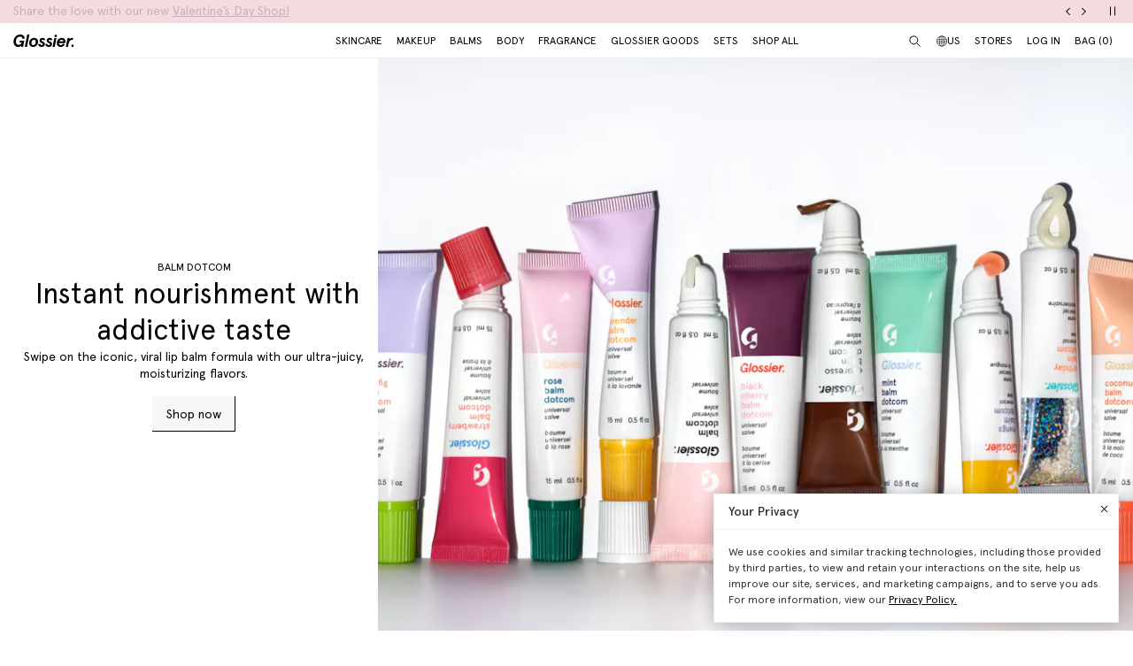

--- FILE ---
content_type: text/html; charset=utf-8
request_url: https://www.glossier.com/en-mk/pages/balm-dotcom
body_size: 71144
content:
<!doctype html>
<html lang="en">
<head>
  
  <meta charset="utf-8">
  <meta http-equiv="X-UA-Compatible" content="IE=edge">
  <meta name="viewport" content="width=device-width, initial-scale=1">
  
    <link rel="canonical" href="https://www.glossier.com/en-mk/pages/balm-dotcom">
  

  <title>Balm Dotcom &ndash; Glossier</title>

  <script src="https://cdn.optimizely.com/js/22916101539.js"></script>
<script>
    if(window.optimizely) {
        window.optimizely.push({
            "type": "holdEvents"
        });
    }
</script>

  
    
  

  
  
  

  
  


<meta property="og:site_name" content="Glossier">
<meta property="og:url" content="https://www.glossier.com/en-mk/pages/balm-dotcom">
<meta property="og:title" content="Balm Dotcom">
<meta property="og:type" content="website">
<meta property="og:description" content="Shop The New Beauty Essentials Exclusively At Glossier.com. Good Routines Start Here. Get the Makeup And Skincare Products Inspired By Real People And Their Routines.">

<meta name="twitter:site" content="@">
<meta name="twitter:card" content="summary_large_image">
<meta name="twitter:title" content="Balm Dotcom">
<meta name="twitter:description" content="Shop The New Beauty Essentials Exclusively At Glossier.com. Good Routines Start Here. Get the Makeup And Skincare Products Inspired By Real People And Their Routines.">


  
  <link rel="icon" type="image/png" href="//www.glossier.com/cdn/shop/files/favicon-dark_32x32.webp?v=1681821732" media="(prefers-color-scheme: no-preference)">
  <link rel="icon" type="image/png" href="//www.glossier.com/cdn/shop/files/favicon-dark_32x32.webp?v=1681821732" media="(prefers-color-scheme: light)"><link rel="icon" type="image/png" href="//www.glossier.com/cdn/shop/files/favicon-light_32x32.webp?v=1681821719" media="(prefers-color-scheme: dark)">
  <link rel="apple-touch-icon" href="//www.glossier.com/cdn/shop/files/favicon-light_180x180.webp?v=1681821719">

  
  

  
  
  <script>
    window.configuration = {
      klaviyoAPI: 'Sn6eFZ',
      yotoAPI: 'xAJLIqkdZjK3FOIgCqiXbx1OtYADZxhE80pWNsAW',
    }
    window.SDG = window.SDG || {};
    window._ = window._ || {};
    window.__webpack_public_path__ = '//www.glossier.com/cdn/shop/t/1380/assets/';
    SDG.Data = {};
    SDG.Data.assetUrl = '//www.glossier.com/cdn/shop/t/1380/assets/';
    SDG.Data.fileUrl = '//www.glossier.com/cdn/shop/files/';
    SDG.Data.sq = [];
    SDG.Data.moneyFormat = 'ден {{amount}}';
    SDG.Data.currencySymbol = "ден"

    SDG.Data.countrySelectorRedirect = Boolean(true);
    SDG.Data.predictiveSearchUrl = '/en-mk/search/suggest';
    SDG.Data.videoStrings = {
      play: "Play video",
      pause: "Pause video",
      mute: "Mute video",
      unmute: "Unmute video",
    };
    SDG.Data.noImageFoundUrl = '//www.glossier.com/cdn/shopifycloud/storefront/assets/no-image-100-2a702f30_75x.gif';
    SDG.Data.themeRole = 'main';
    SDG.Data.shopDomain = 'glossier-admin.myshopify.com';
    SDG.Data.imgixFormatParam = '?auto=compress,format&cs=srgb';
    SDG.Data.ukUrl = "https://uk.glossier.com";
  </script>

  

  <link href="//www.glossier.com/cdn/shop/t/1380/assets/style.css?v=106148833593046688171770044403" rel="stylesheet" type="text/css" media="all" />























  
  

  
  

  
  














<script>SDG.Data.path={404:'//www.glossier.com/cdn/shop/t/1380/assets/404.min.js?v=144273395684039749511769698248',account:'//www.glossier.com/cdn/shop/t/1380/assets/account.min.js?v=160959814035287110601769698248',account_dashboard:'//www.glossier.com/cdn/shop/t/1380/assets/account-dashboard.min.js?v=181919875830493842871769698248',collection:'//www.glossier.com/cdn/shop/t/1380/assets/collection.min.js?v=154052394141207469201769698248',index:'//www.glossier.com/cdn/shop/t/1380/assets/index.min.js?v=23782392740871721231769698248',opt_out:'//www.glossier.com/cdn/shop/t/1380/assets/privacyPreferenceCenter.min.js?v=57793882350724033051769698248',product:'//www.glossier.com/cdn/shop/t/1380/assets/product.min.js?v=141219515595627531781769698248',page:'//www.glossier.com/cdn/shop/t/1380/assets/page.min.js?v=123060111222986711701769698248',shopify_options:'//www.glossier.com/cdn/shopifycloud/storefront/assets/themes_support/option_selection-b017cd28.js',shade_finder_quiz:'//www.glossier.com/cdn/shop/t/1380/assets/shade-finder-quiz.min.js?v=32914477584993640051769698248',style_guide:'//www.glossier.com/cdn/shop/t/1380/assets/style-guide.min.js?v=26120404032960102061769698248'};SDG.Data.pageHandle='page';SDG.Data.ssId='';SDG.Data.template="page.espresso-bdc-lp";SDG.Data.imgixUrl='https://glossier-prod.imgix.net';SDG.Data.enableImgix=true;SDG.Data.klaviyoAPI='Sn6eFZ';SDG.Data.klaviyoNewsletterId='V9TWRD';SDG.Data.klaviyoCatalog='$shopify';SDG.Data.addToBag='Add to bag';SDG.Data.chooseSet='Choose set';SDG.Data.soldOut='Sold out';SDG.Data.notifyMe='Notify me';SDG.Data.comingSoon='See details';SDG.Data.globalEEnabled=Boolean(true);SDG.Data.findation={apiKey:"22897d4ebc7c90c693c4332c5efd07701644cd5f650c942a7a2ee1b66784",demoMode:false,};SDG.Data.captionColorRatio=50 / 100;SDG.Data.productThumbnailSettings={enable:true,};SDG.Data.pwl="[base64]";SDG.Data.pwla="WyJDYXNzaWUiLCJsYXNzaWUiXQ==";SDG.Data.enableCustomization=false;SDG.Data.translations={oneTrust:{screenreaderTitle:"Translation missing:en.general.one_trust.screenreader_title"}};window.enableSubscription=true;window.rcLoginAccessLink={settings:[{page:'/account',injectionAnchorSelectors:['#recharge-subscription-login-access-link'],injectionPosition:'afterend'}]};</script>


<script>SDG.Data.gwp=SDG.Data.gwp || {};SDG.Data.gwp.enableGwp=false;SDG.Data.gwp.gwpProductId="8771481239797";SDG.Data.gwp.gwpVariantId="45775013544181";SDG.Data.gwp.gwpThreshold="860000";SDG.Data.gwp.gwpProductTitle="Crème de You";SDG.Data.gwp.gwpCollateralVariantId=""</script>
<script>SDG.Data.pdpInterstitialUpsell=SDG.Data.pdpInterstitialUpsell || {};SDG.Data.pdpInterstitialUpsell.enabledGlobally=Boolean(false);SDG.Data.pdpInterstitialUpsell.enabledForThisProduct=Boolean();SDG.Data.pdpInterstitialUpsell.openDelay=1;SDG.Data.pdpInterstitialUpsell.triggerProductData=null;SDG.Data.pdpInterstitialUpsell.upsellProductVariantId=null;</script>
<script src="//www.glossier.com/cdn/shop/t/1380/assets/runtime.min.js?v=167519139731668828111769698248" defer></script>
<script src="//www.glossier.com/cdn/shop/t/1380/assets/app.min.js?v=118205914868829167781769698248" defer></script>


  
  


  <script type="text/javascript">
  // function that checks if OptanonConsent cookie is present
  function initYotpoWidget() {
    var cookie = document.cookie;
    var head = document.getElementsByTagName('head')[0];
    if (cookie.indexOf("OptanonConsent") >= 0) {
      // if OneTrust tracking is allowed, load Yotpo widget without preventCookies
      // C0002%3A1 decodes to C0002:1, which is the value of the OneTrust cookie when tracking is allowed
      if (cookie.indexOf("C0002%3A1") >= 0) {
        (function e() {
          var e = document.createElement("script");
          e.type = "text/javascript", e.async = true, e.src = "//staticw2.yotpo.com/xAJLIqkdZjK3FOIgCqiXbx1OtYADZxhE80pWNsAW/widget.js?preventCookies=false";
          head.appendChild(e);
        })();
      } else {
        (function e() {
          var e = document.createElement("script");
          e.type = "text/javascript", e.async = true, e.src = "//staticw2.yotpo.com/xAJLIqkdZjK3FOIgCqiXbx1OtYADZxhE80pWNsAW/widget.js?preventCookies=true";
          // append e to head var
          head.appendChild(e);
        })();
      }
    }
  }

  initYotpoWidget();
</script>


  
  <script type="text/javascript" src="https://assets.findation.com/javascripts/w-adv-10.min.js"></script>


  <script>window.performance && window.performance.mark && window.performance.mark('shopify.content_for_header.start');</script><meta name="robots" content="noindex,nofollow">
<meta name="google-site-verification" content="eA38Qj9a6poDjP3zwQOigEpqS93x9ljpFHu0THP_M9c">
<meta id="shopify-digital-wallet" name="shopify-digital-wallet" content="/62791647477/digital_wallets/dialog">
<meta name="shopify-checkout-api-token" content="ae44601cdd6e73dfa1237c280d7d1165">
<meta id="in-context-paypal-metadata" data-shop-id="62791647477" data-venmo-supported="true" data-environment="production" data-locale="en_US" data-paypal-v4="true" data-currency="MKD">
<link rel="alternate" hreflang="x-default" href="https://www.glossier.com/pages/balm-dotcom">
<link rel="alternate" hreflang="en-TT" href="https://www.glossier.com/en-tt/pages/balm-dotcom">
<link rel="alternate" hreflang="en-SK" href="https://www.glossier.com/en-sk/pages/balm-dotcom">
<link rel="alternate" hreflang="en-CA" href="https://www.glossier.com/en-ca/pages/balm-dotcom">
<link rel="alternate" hreflang="fr-CA" href="https://www.glossier.com/fr-ca/pages/balm-dotcom">
<link rel="alternate" hreflang="en-DK" href="https://www.glossier.com/en-dk/pages/balm-dotcom">
<link rel="alternate" hreflang="fr-FR" href="https://www.glossier.com/fr-fr/pages/balm-dotcom">
<link rel="alternate" hreflang="en-FR" href="https://www.glossier.com/en-fr/pages/balm-dotcom">
<link rel="alternate" hreflang="en-IE" href="https://www.glossier.com/en-ie/pages/balm-dotcom">
<link rel="alternate" hreflang="en-SE" href="https://www.glossier.com/en-se/pages/balm-dotcom">
<link rel="alternate" hreflang="en-AD" href="https://www.glossier.com/en-ad/pages/balm-dotcom">
<link rel="alternate" hreflang="en-AE" href="https://www.glossier.com/en-ae/pages/balm-dotcom">
<link rel="alternate" hreflang="en-AG" href="https://www.glossier.com/en-ag/pages/balm-dotcom">
<link rel="alternate" hreflang="en-AI" href="https://www.glossier.com/en-ai/pages/balm-dotcom">
<link rel="alternate" hreflang="en-AL" href="https://www.glossier.com/en-al/pages/balm-dotcom">
<link rel="alternate" hreflang="en-AM" href="https://www.glossier.com/en-am/pages/balm-dotcom">
<link rel="alternate" hreflang="en-AO" href="https://www.glossier.com/en-ao/pages/balm-dotcom">
<link rel="alternate" hreflang="en-AT" href="https://www.glossier.com/en-at/pages/balm-dotcom">
<link rel="alternate" hreflang="en-AU" href="https://www.glossier.com/en-au/pages/balm-dotcom">
<link rel="alternate" hreflang="en-AW" href="https://www.glossier.com/en-aw/pages/balm-dotcom">
<link rel="alternate" hreflang="en-AZ" href="https://www.glossier.com/en-az/pages/balm-dotcom">
<link rel="alternate" hreflang="en-BA" href="https://www.glossier.com/en-ba/pages/balm-dotcom">
<link rel="alternate" hreflang="en-BB" href="https://www.glossier.com/en-bb/pages/balm-dotcom">
<link rel="alternate" hreflang="en-BD" href="https://www.glossier.com/en-bd/pages/balm-dotcom">
<link rel="alternate" hreflang="en-BE" href="https://www.glossier.com/en-be/pages/balm-dotcom">
<link rel="alternate" hreflang="en-BF" href="https://www.glossier.com/en-bf/pages/balm-dotcom">
<link rel="alternate" hreflang="en-BG" href="https://www.glossier.com/en-bg/pages/balm-dotcom">
<link rel="alternate" hreflang="en-BH" href="https://www.glossier.com/en-bh/pages/balm-dotcom">
<link rel="alternate" hreflang="en-BI" href="https://www.glossier.com/en-bi/pages/balm-dotcom">
<link rel="alternate" hreflang="en-BJ" href="https://www.glossier.com/en-bj/pages/balm-dotcom">
<link rel="alternate" hreflang="en-BL" href="https://www.glossier.com/en-bl/pages/balm-dotcom">
<link rel="alternate" hreflang="en-BM" href="https://www.glossier.com/en-bm/pages/balm-dotcom">
<link rel="alternate" hreflang="en-BN" href="https://www.glossier.com/en-bn/pages/balm-dotcom">
<link rel="alternate" hreflang="en-BO" href="https://www.glossier.com/en-bo/pages/balm-dotcom">
<link rel="alternate" hreflang="en-BR" href="https://www.glossier.com/en-br/pages/balm-dotcom">
<link rel="alternate" hreflang="en-BS" href="https://www.glossier.com/en-bs/pages/balm-dotcom">
<link rel="alternate" hreflang="en-BT" href="https://www.glossier.com/en-bt/pages/balm-dotcom">
<link rel="alternate" hreflang="en-BW" href="https://www.glossier.com/en-bw/pages/balm-dotcom">
<link rel="alternate" hreflang="en-BZ" href="https://www.glossier.com/en-bz/pages/balm-dotcom">
<link rel="alternate" hreflang="en-CG" href="https://www.glossier.com/en-cg/pages/balm-dotcom">
<link rel="alternate" hreflang="en-CH" href="https://www.glossier.com/en-ch/pages/balm-dotcom">
<link rel="alternate" hreflang="en-CI" href="https://www.glossier.com/en-ci/pages/balm-dotcom">
<link rel="alternate" hreflang="en-CK" href="https://www.glossier.com/en-ck/pages/balm-dotcom">
<link rel="alternate" hreflang="en-CM" href="https://www.glossier.com/en-cm/pages/balm-dotcom">
<link rel="alternate" hreflang="en-CN" href="https://www.glossier.com/en-cn/pages/balm-dotcom">
<link rel="alternate" hreflang="en-CO" href="https://www.glossier.com/en-co/pages/balm-dotcom">
<link rel="alternate" hreflang="en-CR" href="https://www.glossier.com/en-cr/pages/balm-dotcom">
<link rel="alternate" hreflang="en-CV" href="https://www.glossier.com/en-cv/pages/balm-dotcom">
<link rel="alternate" hreflang="en-CW" href="https://www.glossier.com/en-cw/pages/balm-dotcom">
<link rel="alternate" hreflang="en-CY" href="https://www.glossier.com/en-cy/pages/balm-dotcom">
<link rel="alternate" hreflang="en-CZ" href="https://www.glossier.com/en-cz/pages/balm-dotcom">
<link rel="alternate" hreflang="en-DE" href="https://www.glossier.com/en-de/pages/balm-dotcom">
<link rel="alternate" hreflang="en-DJ" href="https://www.glossier.com/en-dj/pages/balm-dotcom">
<link rel="alternate" hreflang="en-DM" href="https://www.glossier.com/en-dm/pages/balm-dotcom">
<link rel="alternate" hreflang="en-DO" href="https://www.glossier.com/en-do/pages/balm-dotcom">
<link rel="alternate" hreflang="en-EC" href="https://www.glossier.com/en-ec/pages/balm-dotcom">
<link rel="alternate" hreflang="en-EE" href="https://www.glossier.com/en-ee/pages/balm-dotcom">
<link rel="alternate" hreflang="en-EG" href="https://www.glossier.com/en-eg/pages/balm-dotcom">
<link rel="alternate" hreflang="en-ES" href="https://www.glossier.com/en-es/pages/balm-dotcom">
<link rel="alternate" hreflang="en-FI" href="https://www.glossier.com/en-fi/pages/balm-dotcom">
<link rel="alternate" hreflang="en-FJ" href="https://www.glossier.com/en-fj/pages/balm-dotcom">
<link rel="alternate" hreflang="en-FK" href="https://www.glossier.com/en-fk/pages/balm-dotcom">
<link rel="alternate" hreflang="en-FO" href="https://www.glossier.com/en-fo/pages/balm-dotcom">
<link rel="alternate" hreflang="en-GA" href="https://www.glossier.com/en-ga/pages/balm-dotcom">
<link rel="alternate" hreflang="en-GD" href="https://www.glossier.com/en-gd/pages/balm-dotcom">
<link rel="alternate" hreflang="en-GE" href="https://www.glossier.com/en-ge/pages/balm-dotcom">
<link rel="alternate" hreflang="en-GF" href="https://www.glossier.com/en-gf/pages/balm-dotcom">
<link rel="alternate" hreflang="en-GG" href="https://www.glossier.com/en-gg/pages/balm-dotcom">
<link rel="alternate" hreflang="en-GH" href="https://www.glossier.com/en-gh/pages/balm-dotcom">
<link rel="alternate" hreflang="en-GI" href="https://www.glossier.com/en-gi/pages/balm-dotcom">
<link rel="alternate" hreflang="en-GL" href="https://www.glossier.com/en-gl/pages/balm-dotcom">
<link rel="alternate" hreflang="en-GM" href="https://www.glossier.com/en-gm/pages/balm-dotcom">
<link rel="alternate" hreflang="en-GN" href="https://www.glossier.com/en-gn/pages/balm-dotcom">
<link rel="alternate" hreflang="en-GP" href="https://www.glossier.com/en-gp/pages/balm-dotcom">
<link rel="alternate" hreflang="en-GQ" href="https://www.glossier.com/en-gq/pages/balm-dotcom">
<link rel="alternate" hreflang="en-GR" href="https://www.glossier.com/en-gr/pages/balm-dotcom">
<link rel="alternate" hreflang="en-GT" href="https://www.glossier.com/en-gt/pages/balm-dotcom">
<link rel="alternate" hreflang="en-GW" href="https://www.glossier.com/en-gw/pages/balm-dotcom">
<link rel="alternate" hreflang="en-GY" href="https://www.glossier.com/en-gy/pages/balm-dotcom">
<link rel="alternate" hreflang="en-HK" href="https://www.glossier.com/en-hk/pages/balm-dotcom">
<link rel="alternate" hreflang="en-HN" href="https://www.glossier.com/en-hn/pages/balm-dotcom">
<link rel="alternate" hreflang="en-HR" href="https://www.glossier.com/en-hr/pages/balm-dotcom">
<link rel="alternate" hreflang="en-HT" href="https://www.glossier.com/en-ht/pages/balm-dotcom">
<link rel="alternate" hreflang="en-HU" href="https://www.glossier.com/en-hu/pages/balm-dotcom">
<link rel="alternate" hreflang="en-IL" href="https://www.glossier.com/en-il/pages/balm-dotcom">
<link rel="alternate" hreflang="en-IM" href="https://www.glossier.com/en-im/pages/balm-dotcom">
<link rel="alternate" hreflang="en-IN" href="https://www.glossier.com/en-in/pages/balm-dotcom">
<link rel="alternate" hreflang="en-IS" href="https://www.glossier.com/en-is/pages/balm-dotcom">
<link rel="alternate" hreflang="en-IT" href="https://www.glossier.com/en-it/pages/balm-dotcom">
<link rel="alternate" hreflang="en-JE" href="https://www.glossier.com/en-je/pages/balm-dotcom">
<link rel="alternate" hreflang="en-JM" href="https://www.glossier.com/en-jm/pages/balm-dotcom">
<link rel="alternate" hreflang="en-JO" href="https://www.glossier.com/en-jo/pages/balm-dotcom">
<link rel="alternate" hreflang="en-JP" href="https://www.glossier.com/en-jp/pages/balm-dotcom">
<link rel="alternate" hreflang="en-KE" href="https://www.glossier.com/en-ke/pages/balm-dotcom">
<link rel="alternate" hreflang="en-KG" href="https://www.glossier.com/en-kg/pages/balm-dotcom">
<link rel="alternate" hreflang="en-KH" href="https://www.glossier.com/en-kh/pages/balm-dotcom">
<link rel="alternate" hreflang="en-KI" href="https://www.glossier.com/en-ki/pages/balm-dotcom">
<link rel="alternate" hreflang="en-KM" href="https://www.glossier.com/en-km/pages/balm-dotcom">
<link rel="alternate" hreflang="en-KN" href="https://www.glossier.com/en-kn/pages/balm-dotcom">
<link rel="alternate" hreflang="en-KR" href="https://www.glossier.com/en-kr/pages/balm-dotcom">
<link rel="alternate" hreflang="en-KW" href="https://www.glossier.com/en-kw/pages/balm-dotcom">
<link rel="alternate" hreflang="en-KY" href="https://www.glossier.com/en-ky/pages/balm-dotcom">
<link rel="alternate" hreflang="en-KZ" href="https://www.glossier.com/en-kz/pages/balm-dotcom">
<link rel="alternate" hreflang="en-LA" href="https://www.glossier.com/en-la/pages/balm-dotcom">
<link rel="alternate" hreflang="en-LC" href="https://www.glossier.com/en-lc/pages/balm-dotcom">
<link rel="alternate" hreflang="en-LI" href="https://www.glossier.com/en-li/pages/balm-dotcom">
<link rel="alternate" hreflang="en-LK" href="https://www.glossier.com/en-lk/pages/balm-dotcom">
<link rel="alternate" hreflang="en-LR" href="https://www.glossier.com/en-lr/pages/balm-dotcom">
<link rel="alternate" hreflang="en-LS" href="https://www.glossier.com/en-ls/pages/balm-dotcom">
<link rel="alternate" hreflang="en-LT" href="https://www.glossier.com/en-lt/pages/balm-dotcom">
<link rel="alternate" hreflang="en-LU" href="https://www.glossier.com/en-lu/pages/balm-dotcom">
<link rel="alternate" hreflang="en-LV" href="https://www.glossier.com/en-lv/pages/balm-dotcom">
<link rel="alternate" hreflang="en-MA" href="https://www.glossier.com/en-ma/pages/balm-dotcom">
<link rel="alternate" hreflang="en-MC" href="https://www.glossier.com/en-mc/pages/balm-dotcom">
<link rel="alternate" hreflang="en-MD" href="https://www.glossier.com/en-md/pages/balm-dotcom">
<link rel="alternate" hreflang="en-ME" href="https://www.glossier.com/en-me/pages/balm-dotcom">
<link rel="alternate" hreflang="en-MF" href="https://www.glossier.com/en-mf/pages/balm-dotcom">
<link rel="alternate" hreflang="en-MG" href="https://www.glossier.com/en-mg/pages/balm-dotcom">
<link rel="alternate" hreflang="en-MK" href="https://www.glossier.com/en-mk/pages/balm-dotcom">
<link rel="alternate" hreflang="en-MN" href="https://www.glossier.com/en-mn/pages/balm-dotcom">
<link rel="alternate" hreflang="en-MO" href="https://www.glossier.com/en-mo/pages/balm-dotcom">
<link rel="alternate" hreflang="en-MQ" href="https://www.glossier.com/en-mq/pages/balm-dotcom">
<link rel="alternate" hreflang="en-MR" href="https://www.glossier.com/en-mr/pages/balm-dotcom">
<link rel="alternate" hreflang="en-MS" href="https://www.glossier.com/en-ms/pages/balm-dotcom">
<link rel="alternate" hreflang="en-MT" href="https://www.glossier.com/en-mt/pages/balm-dotcom">
<link rel="alternate" hreflang="en-MU" href="https://www.glossier.com/en-mu/pages/balm-dotcom">
<link rel="alternate" hreflang="en-MV" href="https://www.glossier.com/en-mv/pages/balm-dotcom">
<link rel="alternate" hreflang="en-MW" href="https://www.glossier.com/en-mw/pages/balm-dotcom">
<link rel="alternate" hreflang="en-MX" href="https://www.glossier.com/en-mx/pages/balm-dotcom">
<link rel="alternate" hreflang="en-MZ" href="https://www.glossier.com/en-mz/pages/balm-dotcom">
<link rel="alternate" hreflang="en-NA" href="https://www.glossier.com/en-na/pages/balm-dotcom">
<link rel="alternate" hreflang="en-NC" href="https://www.glossier.com/en-nc/pages/balm-dotcom">
<link rel="alternate" hreflang="en-NG" href="https://www.glossier.com/en-ng/pages/balm-dotcom">
<link rel="alternate" hreflang="en-NL" href="https://www.glossier.com/en-nl/pages/balm-dotcom">
<link rel="alternate" hreflang="en-NO" href="https://www.glossier.com/en-no/pages/balm-dotcom">
<link rel="alternate" hreflang="en-NP" href="https://www.glossier.com/en-np/pages/balm-dotcom">
<link rel="alternate" hreflang="en-NR" href="https://www.glossier.com/en-nr/pages/balm-dotcom">
<link rel="alternate" hreflang="en-NU" href="https://www.glossier.com/en-nu/pages/balm-dotcom">
<link rel="alternate" hreflang="en-NZ" href="https://www.glossier.com/en-nz/pages/balm-dotcom">
<link rel="alternate" hreflang="en-OM" href="https://www.glossier.com/en-om/pages/balm-dotcom">
<link rel="alternate" hreflang="en-PA" href="https://www.glossier.com/en-pa/pages/balm-dotcom">
<link rel="alternate" hreflang="en-PF" href="https://www.glossier.com/en-pf/pages/balm-dotcom">
<link rel="alternate" hreflang="en-PG" href="https://www.glossier.com/en-pg/pages/balm-dotcom">
<link rel="alternate" hreflang="en-PH" href="https://www.glossier.com/en-ph/pages/balm-dotcom">
<link rel="alternate" hreflang="en-PK" href="https://www.glossier.com/en-pk/pages/balm-dotcom">
<link rel="alternate" hreflang="en-PL" href="https://www.glossier.com/en-pl/pages/balm-dotcom">
<link rel="alternate" hreflang="en-PT" href="https://www.glossier.com/en-pt/pages/balm-dotcom">
<link rel="alternate" hreflang="en-PY" href="https://www.glossier.com/en-py/pages/balm-dotcom">
<link rel="alternate" hreflang="en-QA" href="https://www.glossier.com/en-qa/pages/balm-dotcom">
<link rel="alternate" hreflang="en-RE" href="https://www.glossier.com/en-re/pages/balm-dotcom">
<link rel="alternate" hreflang="en-RO" href="https://www.glossier.com/en-ro/pages/balm-dotcom">
<link rel="alternate" hreflang="en-RS" href="https://www.glossier.com/en-rs/pages/balm-dotcom">
<link rel="alternate" hreflang="en-RW" href="https://www.glossier.com/en-rw/pages/balm-dotcom">
<link rel="alternate" hreflang="en-SA" href="https://www.glossier.com/en-sa/pages/balm-dotcom">
<link rel="alternate" hreflang="en-SB" href="https://www.glossier.com/en-sb/pages/balm-dotcom">
<link rel="alternate" hreflang="en-SC" href="https://www.glossier.com/en-sc/pages/balm-dotcom">
<link rel="alternate" hreflang="en-SG" href="https://www.glossier.com/en-sg/pages/balm-dotcom">
<link rel="alternate" hreflang="en-SH" href="https://www.glossier.com/en-sh/pages/balm-dotcom">
<link rel="alternate" hreflang="en-SI" href="https://www.glossier.com/en-si/pages/balm-dotcom">
<link rel="alternate" hreflang="en-SL" href="https://www.glossier.com/en-sl/pages/balm-dotcom">
<link rel="alternate" hreflang="en-SM" href="https://www.glossier.com/en-sm/pages/balm-dotcom">
<link rel="alternate" hreflang="en-SN" href="https://www.glossier.com/en-sn/pages/balm-dotcom">
<link rel="alternate" hreflang="en-SR" href="https://www.glossier.com/en-sr/pages/balm-dotcom">
<link rel="alternate" hreflang="en-ST" href="https://www.glossier.com/en-st/pages/balm-dotcom">
<link rel="alternate" hreflang="en-SV" href="https://www.glossier.com/en-sv/pages/balm-dotcom">
<link rel="alternate" hreflang="en-SX" href="https://www.glossier.com/en-sx/pages/balm-dotcom">
<link rel="alternate" hreflang="en-SZ" href="https://www.glossier.com/en-sz/pages/balm-dotcom">
<link rel="alternate" hreflang="en-TC" href="https://www.glossier.com/en-tc/pages/balm-dotcom">
<link rel="alternate" hreflang="en-TD" href="https://www.glossier.com/en-td/pages/balm-dotcom">
<link rel="alternate" hreflang="en-TG" href="https://www.glossier.com/en-tg/pages/balm-dotcom">
<link rel="alternate" hreflang="en-TH" href="https://www.glossier.com/en-th/pages/balm-dotcom">
<link rel="alternate" hreflang="en-TL" href="https://www.glossier.com/en-tl/pages/balm-dotcom">
<link rel="alternate" hreflang="en-TM" href="https://www.glossier.com/en-tm/pages/balm-dotcom">
<link rel="alternate" hreflang="en-TN" href="https://www.glossier.com/en-tn/pages/balm-dotcom">
<link rel="alternate" hreflang="en-TO" href="https://www.glossier.com/en-to/pages/balm-dotcom">
<link rel="alternate" hreflang="en-TV" href="https://www.glossier.com/en-tv/pages/balm-dotcom">
<link rel="alternate" hreflang="en-TW" href="https://www.glossier.com/en-tw/pages/balm-dotcom">
<link rel="alternate" hreflang="en-TZ" href="https://www.glossier.com/en-tz/pages/balm-dotcom">
<link rel="alternate" hreflang="en-UG" href="https://www.glossier.com/en-ug/pages/balm-dotcom">
<link rel="alternate" hreflang="en-UZ" href="https://www.glossier.com/en-uz/pages/balm-dotcom">
<link rel="alternate" hreflang="en-VA" href="https://www.glossier.com/en-va/pages/balm-dotcom">
<link rel="alternate" hreflang="en-VC" href="https://www.glossier.com/en-vc/pages/balm-dotcom">
<link rel="alternate" hreflang="en-VG" href="https://www.glossier.com/en-vg/pages/balm-dotcom">
<link rel="alternate" hreflang="en-VU" href="https://www.glossier.com/en-vu/pages/balm-dotcom">
<link rel="alternate" hreflang="en-WF" href="https://www.glossier.com/en-wf/pages/balm-dotcom">
<link rel="alternate" hreflang="en-WS" href="https://www.glossier.com/en-ws/pages/balm-dotcom">
<link rel="alternate" hreflang="en-YT" href="https://www.glossier.com/en-yt/pages/balm-dotcom">
<link rel="alternate" hreflang="en-ZA" href="https://www.glossier.com/en-za/pages/balm-dotcom">
<link rel="alternate" hreflang="en-ZM" href="https://www.glossier.com/en-zm/pages/balm-dotcom">
<link rel="alternate" hreflang="en-US" href="https://www.glossier.com/pages/balm-dotcom">
<script async="async" src="/checkouts/internal/preloads.js?locale=en-MK"></script>
<link rel="preconnect" href="https://shop.app" crossorigin="anonymous">
<script async="async" src="https://shop.app/checkouts/internal/preloads.js?locale=en-MK&shop_id=62791647477" crossorigin="anonymous"></script>
<script id="apple-pay-shop-capabilities" type="application/json">{"shopId":62791647477,"countryCode":"US","currencyCode":"MKD","merchantCapabilities":["supports3DS"],"merchantId":"gid:\/\/shopify\/Shop\/62791647477","merchantName":"Glossier","requiredBillingContactFields":["postalAddress","email","phone"],"requiredShippingContactFields":["postalAddress","email","phone"],"shippingType":"shipping","supportedNetworks":["visa","masterCard","amex","discover","elo","jcb"],"total":{"type":"pending","label":"Glossier","amount":"1.00"},"shopifyPaymentsEnabled":true,"supportsSubscriptions":true}</script>
<script id="shopify-features" type="application/json">{"accessToken":"ae44601cdd6e73dfa1237c280d7d1165","betas":["rich-media-storefront-analytics"],"domain":"www.glossier.com","predictiveSearch":true,"shopId":62791647477,"locale":"en"}</script>
<script>var Shopify = Shopify || {};
Shopify.shop = "glossier-admin.myshopify.com";
Shopify.locale = "en";
Shopify.currency = {"active":"MKD","rate":"53.53104"};
Shopify.country = "MK";
Shopify.theme = {"name":"2\/2 | Valentines Day - Ultralip | Release 3.37.0","id":155973026037,"schema_name":"Glossier","schema_version":"3.37.0","theme_store_id":null,"role":"main"};
Shopify.theme.handle = "null";
Shopify.theme.style = {"id":null,"handle":null};
Shopify.cdnHost = "www.glossier.com/cdn";
Shopify.routes = Shopify.routes || {};
Shopify.routes.root = "/en-mk/";</script>
<script type="module">!function(o){(o.Shopify=o.Shopify||{}).modules=!0}(window);</script>
<script>!function(o){function n(){var o=[];function n(){o.push(Array.prototype.slice.apply(arguments))}return n.q=o,n}var t=o.Shopify=o.Shopify||{};t.loadFeatures=n(),t.autoloadFeatures=n()}(window);</script>
<script>
  window.ShopifyPay = window.ShopifyPay || {};
  window.ShopifyPay.apiHost = "shop.app\/pay";
  window.ShopifyPay.redirectState = null;
</script>
<script id="shop-js-analytics" type="application/json">{"pageType":"page"}</script>
<script defer="defer" async type="module" src="//www.glossier.com/cdn/shopifycloud/shop-js/modules/v2/client.init-shop-cart-sync_BN7fPSNr.en.esm.js"></script>
<script defer="defer" async type="module" src="//www.glossier.com/cdn/shopifycloud/shop-js/modules/v2/chunk.common_Cbph3Kss.esm.js"></script>
<script defer="defer" async type="module" src="//www.glossier.com/cdn/shopifycloud/shop-js/modules/v2/chunk.modal_DKumMAJ1.esm.js"></script>
<script type="module">
  await import("//www.glossier.com/cdn/shopifycloud/shop-js/modules/v2/client.init-shop-cart-sync_BN7fPSNr.en.esm.js");
await import("//www.glossier.com/cdn/shopifycloud/shop-js/modules/v2/chunk.common_Cbph3Kss.esm.js");
await import("//www.glossier.com/cdn/shopifycloud/shop-js/modules/v2/chunk.modal_DKumMAJ1.esm.js");

  window.Shopify.SignInWithShop?.initShopCartSync?.({"fedCMEnabled":true,"windoidEnabled":true});

</script>
<script>
  window.Shopify = window.Shopify || {};
  if (!window.Shopify.featureAssets) window.Shopify.featureAssets = {};
  window.Shopify.featureAssets['shop-js'] = {"shop-cart-sync":["modules/v2/client.shop-cart-sync_CJVUk8Jm.en.esm.js","modules/v2/chunk.common_Cbph3Kss.esm.js","modules/v2/chunk.modal_DKumMAJ1.esm.js"],"init-fed-cm":["modules/v2/client.init-fed-cm_7Fvt41F4.en.esm.js","modules/v2/chunk.common_Cbph3Kss.esm.js","modules/v2/chunk.modal_DKumMAJ1.esm.js"],"init-shop-email-lookup-coordinator":["modules/v2/client.init-shop-email-lookup-coordinator_Cc088_bR.en.esm.js","modules/v2/chunk.common_Cbph3Kss.esm.js","modules/v2/chunk.modal_DKumMAJ1.esm.js"],"init-windoid":["modules/v2/client.init-windoid_hPopwJRj.en.esm.js","modules/v2/chunk.common_Cbph3Kss.esm.js","modules/v2/chunk.modal_DKumMAJ1.esm.js"],"shop-button":["modules/v2/client.shop-button_B0jaPSNF.en.esm.js","modules/v2/chunk.common_Cbph3Kss.esm.js","modules/v2/chunk.modal_DKumMAJ1.esm.js"],"shop-cash-offers":["modules/v2/client.shop-cash-offers_DPIskqss.en.esm.js","modules/v2/chunk.common_Cbph3Kss.esm.js","modules/v2/chunk.modal_DKumMAJ1.esm.js"],"shop-toast-manager":["modules/v2/client.shop-toast-manager_CK7RT69O.en.esm.js","modules/v2/chunk.common_Cbph3Kss.esm.js","modules/v2/chunk.modal_DKumMAJ1.esm.js"],"init-shop-cart-sync":["modules/v2/client.init-shop-cart-sync_BN7fPSNr.en.esm.js","modules/v2/chunk.common_Cbph3Kss.esm.js","modules/v2/chunk.modal_DKumMAJ1.esm.js"],"init-customer-accounts-sign-up":["modules/v2/client.init-customer-accounts-sign-up_CfPf4CXf.en.esm.js","modules/v2/client.shop-login-button_DeIztwXF.en.esm.js","modules/v2/chunk.common_Cbph3Kss.esm.js","modules/v2/chunk.modal_DKumMAJ1.esm.js"],"pay-button":["modules/v2/client.pay-button_CgIwFSYN.en.esm.js","modules/v2/chunk.common_Cbph3Kss.esm.js","modules/v2/chunk.modal_DKumMAJ1.esm.js"],"init-customer-accounts":["modules/v2/client.init-customer-accounts_DQ3x16JI.en.esm.js","modules/v2/client.shop-login-button_DeIztwXF.en.esm.js","modules/v2/chunk.common_Cbph3Kss.esm.js","modules/v2/chunk.modal_DKumMAJ1.esm.js"],"avatar":["modules/v2/client.avatar_BTnouDA3.en.esm.js"],"init-shop-for-new-customer-accounts":["modules/v2/client.init-shop-for-new-customer-accounts_CsZy_esa.en.esm.js","modules/v2/client.shop-login-button_DeIztwXF.en.esm.js","modules/v2/chunk.common_Cbph3Kss.esm.js","modules/v2/chunk.modal_DKumMAJ1.esm.js"],"shop-follow-button":["modules/v2/client.shop-follow-button_BRMJjgGd.en.esm.js","modules/v2/chunk.common_Cbph3Kss.esm.js","modules/v2/chunk.modal_DKumMAJ1.esm.js"],"checkout-modal":["modules/v2/client.checkout-modal_B9Drz_yf.en.esm.js","modules/v2/chunk.common_Cbph3Kss.esm.js","modules/v2/chunk.modal_DKumMAJ1.esm.js"],"shop-login-button":["modules/v2/client.shop-login-button_DeIztwXF.en.esm.js","modules/v2/chunk.common_Cbph3Kss.esm.js","modules/v2/chunk.modal_DKumMAJ1.esm.js"],"lead-capture":["modules/v2/client.lead-capture_DXYzFM3R.en.esm.js","modules/v2/chunk.common_Cbph3Kss.esm.js","modules/v2/chunk.modal_DKumMAJ1.esm.js"],"shop-login":["modules/v2/client.shop-login_CA5pJqmO.en.esm.js","modules/v2/chunk.common_Cbph3Kss.esm.js","modules/v2/chunk.modal_DKumMAJ1.esm.js"],"payment-terms":["modules/v2/client.payment-terms_BxzfvcZJ.en.esm.js","modules/v2/chunk.common_Cbph3Kss.esm.js","modules/v2/chunk.modal_DKumMAJ1.esm.js"]};
</script>
<script>(function() {
  var isLoaded = false;
  function asyncLoad() {
    if (isLoaded) return;
    isLoaded = true;
    var urls = ["https:\/\/crossborder-integration.global-e.com\/resources\/js\/app?shop=glossier-admin.myshopify.com","\/\/cdn.shopify.com\/proxy\/4f92b4d6336e96a4734ba830419e56171b324b1cbef7c699086bfedea0c47d6a\/web.global-e.com\/merchant\/storefrontattributes?merchantid=1546\u0026shop=glossier-admin.myshopify.com\u0026sp-cache-control=cHVibGljLCBtYXgtYWdlPTkwMA","https:\/\/static.rechargecdn.com\/assets\/js\/widget.min.js?shop=glossier-admin.myshopify.com"];
    for (var i = 0; i < urls.length; i++) {
      var s = document.createElement('script');
      s.type = 'text/javascript';
      s.async = true;
      s.src = urls[i];
      var x = document.getElementsByTagName('script')[0];
      x.parentNode.insertBefore(s, x);
    }
  };
  if(window.attachEvent) {
    window.attachEvent('onload', asyncLoad);
  } else {
    window.addEventListener('load', asyncLoad, false);
  }
})();</script>
<script id="__st">var __st={"a":62791647477,"offset":-18000,"reqid":"f0b0b33b-7a86-41d9-9330-501797cad519-1770061347","pageurl":"www.glossier.com\/en-mk\/pages\/balm-dotcom","s":"pages-108795691253","u":"6b44e712e9d2","p":"page","rtyp":"page","rid":108795691253};</script>
<script>window.ShopifyPaypalV4VisibilityTracking = true;</script>
<script id="captcha-bootstrap">!function(){'use strict';const t='contact',e='account',n='new_comment',o=[[t,t],['blogs',n],['comments',n],[t,'customer']],c=[[e,'customer_login'],[e,'guest_login'],[e,'recover_customer_password'],[e,'create_customer']],r=t=>t.map((([t,e])=>`form[action*='/${t}']:not([data-nocaptcha='true']) input[name='form_type'][value='${e}']`)).join(','),a=t=>()=>t?[...document.querySelectorAll(t)].map((t=>t.form)):[];function s(){const t=[...o],e=r(t);return a(e)}const i='password',u='form_key',d=['recaptcha-v3-token','g-recaptcha-response','h-captcha-response',i],f=()=>{try{return window.sessionStorage}catch{return}},m='__shopify_v',_=t=>t.elements[u];function p(t,e,n=!1){try{const o=window.sessionStorage,c=JSON.parse(o.getItem(e)),{data:r}=function(t){const{data:e,action:n}=t;return t[m]||n?{data:e,action:n}:{data:t,action:n}}(c);for(const[e,n]of Object.entries(r))t.elements[e]&&(t.elements[e].value=n);n&&o.removeItem(e)}catch(o){console.error('form repopulation failed',{error:o})}}const l='form_type',E='cptcha';function T(t){t.dataset[E]=!0}const w=window,h=w.document,L='Shopify',v='ce_forms',y='captcha';let A=!1;((t,e)=>{const n=(g='f06e6c50-85a8-45c8-87d0-21a2b65856fe',I='https://cdn.shopify.com/shopifycloud/storefront-forms-hcaptcha/ce_storefront_forms_captcha_hcaptcha.v1.5.2.iife.js',D={infoText:'Protected by hCaptcha',privacyText:'Privacy',termsText:'Terms'},(t,e,n)=>{const o=w[L][v],c=o.bindForm;if(c)return c(t,g,e,D).then(n);var r;o.q.push([[t,g,e,D],n]),r=I,A||(h.body.append(Object.assign(h.createElement('script'),{id:'captcha-provider',async:!0,src:r})),A=!0)});var g,I,D;w[L]=w[L]||{},w[L][v]=w[L][v]||{},w[L][v].q=[],w[L][y]=w[L][y]||{},w[L][y].protect=function(t,e){n(t,void 0,e),T(t)},Object.freeze(w[L][y]),function(t,e,n,w,h,L){const[v,y,A,g]=function(t,e,n){const i=e?o:[],u=t?c:[],d=[...i,...u],f=r(d),m=r(i),_=r(d.filter((([t,e])=>n.includes(e))));return[a(f),a(m),a(_),s()]}(w,h,L),I=t=>{const e=t.target;return e instanceof HTMLFormElement?e:e&&e.form},D=t=>v().includes(t);t.addEventListener('submit',(t=>{const e=I(t);if(!e)return;const n=D(e)&&!e.dataset.hcaptchaBound&&!e.dataset.recaptchaBound,o=_(e),c=g().includes(e)&&(!o||!o.value);(n||c)&&t.preventDefault(),c&&!n&&(function(t){try{if(!f())return;!function(t){const e=f();if(!e)return;const n=_(t);if(!n)return;const o=n.value;o&&e.removeItem(o)}(t);const e=Array.from(Array(32),(()=>Math.random().toString(36)[2])).join('');!function(t,e){_(t)||t.append(Object.assign(document.createElement('input'),{type:'hidden',name:u})),t.elements[u].value=e}(t,e),function(t,e){const n=f();if(!n)return;const o=[...t.querySelectorAll(`input[type='${i}']`)].map((({name:t})=>t)),c=[...d,...o],r={};for(const[a,s]of new FormData(t).entries())c.includes(a)||(r[a]=s);n.setItem(e,JSON.stringify({[m]:1,action:t.action,data:r}))}(t,e)}catch(e){console.error('failed to persist form',e)}}(e),e.submit())}));const S=(t,e)=>{t&&!t.dataset[E]&&(n(t,e.some((e=>e===t))),T(t))};for(const o of['focusin','change'])t.addEventListener(o,(t=>{const e=I(t);D(e)&&S(e,y())}));const B=e.get('form_key'),M=e.get(l),P=B&&M;t.addEventListener('DOMContentLoaded',(()=>{const t=y();if(P)for(const e of t)e.elements[l].value===M&&p(e,B);[...new Set([...A(),...v().filter((t=>'true'===t.dataset.shopifyCaptcha))])].forEach((e=>S(e,t)))}))}(h,new URLSearchParams(w.location.search),n,t,e,['guest_login'])})(!1,!0)}();</script>
<script integrity="sha256-4kQ18oKyAcykRKYeNunJcIwy7WH5gtpwJnB7kiuLZ1E=" data-source-attribution="shopify.loadfeatures" defer="defer" src="//www.glossier.com/cdn/shopifycloud/storefront/assets/storefront/load_feature-a0a9edcb.js" crossorigin="anonymous"></script>
<script crossorigin="anonymous" defer="defer" src="//www.glossier.com/cdn/shopifycloud/storefront/assets/shopify_pay/storefront-65b4c6d7.js?v=20250812"></script>
<script data-source-attribution="shopify.dynamic_checkout.dynamic.init">var Shopify=Shopify||{};Shopify.PaymentButton=Shopify.PaymentButton||{isStorefrontPortableWallets:!0,init:function(){window.Shopify.PaymentButton.init=function(){};var t=document.createElement("script");t.src="https://www.glossier.com/cdn/shopifycloud/portable-wallets/latest/portable-wallets.en.js",t.type="module",document.head.appendChild(t)}};
</script>
<script data-source-attribution="shopify.dynamic_checkout.buyer_consent">
  function portableWalletsHideBuyerConsent(e){var t=document.getElementById("shopify-buyer-consent"),n=document.getElementById("shopify-subscription-policy-button");t&&n&&(t.classList.add("hidden"),t.setAttribute("aria-hidden","true"),n.removeEventListener("click",e))}function portableWalletsShowBuyerConsent(e){var t=document.getElementById("shopify-buyer-consent"),n=document.getElementById("shopify-subscription-policy-button");t&&n&&(t.classList.remove("hidden"),t.removeAttribute("aria-hidden"),n.addEventListener("click",e))}window.Shopify?.PaymentButton&&(window.Shopify.PaymentButton.hideBuyerConsent=portableWalletsHideBuyerConsent,window.Shopify.PaymentButton.showBuyerConsent=portableWalletsShowBuyerConsent);
</script>
<script data-source-attribution="shopify.dynamic_checkout.cart.bootstrap">document.addEventListener("DOMContentLoaded",(function(){function t(){return document.querySelector("shopify-accelerated-checkout-cart, shopify-accelerated-checkout")}if(t())Shopify.PaymentButton.init();else{new MutationObserver((function(e,n){t()&&(Shopify.PaymentButton.init(),n.disconnect())})).observe(document.body,{childList:!0,subtree:!0})}}));
</script>
<link id="shopify-accelerated-checkout-styles" rel="stylesheet" media="screen" href="https://www.glossier.com/cdn/shopifycloud/portable-wallets/latest/accelerated-checkout-backwards-compat.css" crossorigin="anonymous">
<style id="shopify-accelerated-checkout-cart">
        #shopify-buyer-consent {
  margin-top: 1em;
  display: inline-block;
  width: 100%;
}

#shopify-buyer-consent.hidden {
  display: none;
}

#shopify-subscription-policy-button {
  background: none;
  border: none;
  padding: 0;
  text-decoration: underline;
  font-size: inherit;
  cursor: pointer;
}

#shopify-subscription-policy-button::before {
  box-shadow: none;
}

      </style>

<script>window.performance && window.performance.mark && window.performance.mark('shopify.content_for_header.end');</script>
<!-- BEGIN app block: shopify://apps/klaviyo-email-marketing-sms/blocks/klaviyo-onsite-embed/2632fe16-c075-4321-a88b-50b567f42507 -->












  <script async src="https://static.klaviyo.com/onsite/js/Sn6eFZ/klaviyo.js?company_id=Sn6eFZ"></script>
  <script>!function(){if(!window.klaviyo){window._klOnsite=window._klOnsite||[];try{window.klaviyo=new Proxy({},{get:function(n,i){return"push"===i?function(){var n;(n=window._klOnsite).push.apply(n,arguments)}:function(){for(var n=arguments.length,o=new Array(n),w=0;w<n;w++)o[w]=arguments[w];var t="function"==typeof o[o.length-1]?o.pop():void 0,e=new Promise((function(n){window._klOnsite.push([i].concat(o,[function(i){t&&t(i),n(i)}]))}));return e}}})}catch(n){window.klaviyo=window.klaviyo||[],window.klaviyo.push=function(){var n;(n=window._klOnsite).push.apply(n,arguments)}}}}();</script>

  




  <script>
    window.klaviyoReviewsProductDesignMode = false
  </script>







<!-- END app block --><!-- BEGIN app block: shopify://apps/ground/blocks/ground_script/33606432-4610-4a99-a33b-7bec990f60ef --><script type="text/javascript" async src="https://onsite.joinground.com/ground.js"></script>

<!-- END app block --><!-- BEGIN app block: shopify://apps/elevar-conversion-tracking/blocks/dataLayerEmbed/bc30ab68-b15c-4311-811f-8ef485877ad6 -->



<script type="module" dynamic>
  const configUrl = "/a/elevar/static/configs/9e6c6f07355a20b35b0a32882a6c2e2c8278012f/config.js";
  const config = (await import(configUrl)).default;
  const scriptUrl = config.script_src_app_theme_embed;

  if (scriptUrl) {
    const { handler } = await import(scriptUrl);

    await handler(
      config,
      {
        cartData: {
  marketId: "13364003061",
  attributes:{},
  cartTotal: "0.0",
  currencyCode:"MKD",
  items: []
}
,
        user: {cartTotal: "0.0",
    currencyCode:"MKD",customer: {},
}
,
        isOnCartPage:false,
        collectionView:null,
        searchResultsView:null,
        productView:null,
        checkoutComplete: null
      }
    );
  }
</script>


<!-- END app block --><meta property="og:image" content="https://cdn.shopify.com/s/files/1/0627/9164/7477/files/GL-fragrance-web-popup.jpg?v=1757451095" />
<meta property="og:image:secure_url" content="https://cdn.shopify.com/s/files/1/0627/9164/7477/files/GL-fragrance-web-popup.jpg?v=1757451095" />
<meta property="og:image:width" content="2400" />
<meta property="og:image:height" content="1256" />
<link href="https://monorail-edge.shopifysvc.com" rel="dns-prefetch">
<script>(function(){if ("sendBeacon" in navigator && "performance" in window) {try {var session_token_from_headers = performance.getEntriesByType('navigation')[0].serverTiming.find(x => x.name == '_s').description;} catch {var session_token_from_headers = undefined;}var session_cookie_matches = document.cookie.match(/_shopify_s=([^;]*)/);var session_token_from_cookie = session_cookie_matches && session_cookie_matches.length === 2 ? session_cookie_matches[1] : "";var session_token = session_token_from_headers || session_token_from_cookie || "";function handle_abandonment_event(e) {var entries = performance.getEntries().filter(function(entry) {return /monorail-edge.shopifysvc.com/.test(entry.name);});if (!window.abandonment_tracked && entries.length === 0) {window.abandonment_tracked = true;var currentMs = Date.now();var navigation_start = performance.timing.navigationStart;var payload = {shop_id: 62791647477,url: window.location.href,navigation_start,duration: currentMs - navigation_start,session_token,page_type: "page"};window.navigator.sendBeacon("https://monorail-edge.shopifysvc.com/v1/produce", JSON.stringify({schema_id: "online_store_buyer_site_abandonment/1.1",payload: payload,metadata: {event_created_at_ms: currentMs,event_sent_at_ms: currentMs}}));}}window.addEventListener('pagehide', handle_abandonment_event);}}());</script>
<script id="web-pixels-manager-setup">(function e(e,d,r,n,o){if(void 0===o&&(o={}),!Boolean(null===(a=null===(i=window.Shopify)||void 0===i?void 0:i.analytics)||void 0===a?void 0:a.replayQueue)){var i,a;window.Shopify=window.Shopify||{};var t=window.Shopify;t.analytics=t.analytics||{};var s=t.analytics;s.replayQueue=[],s.publish=function(e,d,r){return s.replayQueue.push([e,d,r]),!0};try{self.performance.mark("wpm:start")}catch(e){}var l=function(){var e={modern:/Edge?\/(1{2}[4-9]|1[2-9]\d|[2-9]\d{2}|\d{4,})\.\d+(\.\d+|)|Firefox\/(1{2}[4-9]|1[2-9]\d|[2-9]\d{2}|\d{4,})\.\d+(\.\d+|)|Chrom(ium|e)\/(9{2}|\d{3,})\.\d+(\.\d+|)|(Maci|X1{2}).+ Version\/(15\.\d+|(1[6-9]|[2-9]\d|\d{3,})\.\d+)([,.]\d+|)( \(\w+\)|)( Mobile\/\w+|) Safari\/|Chrome.+OPR\/(9{2}|\d{3,})\.\d+\.\d+|(CPU[ +]OS|iPhone[ +]OS|CPU[ +]iPhone|CPU IPhone OS|CPU iPad OS)[ +]+(15[._]\d+|(1[6-9]|[2-9]\d|\d{3,})[._]\d+)([._]\d+|)|Android:?[ /-](13[3-9]|1[4-9]\d|[2-9]\d{2}|\d{4,})(\.\d+|)(\.\d+|)|Android.+Firefox\/(13[5-9]|1[4-9]\d|[2-9]\d{2}|\d{4,})\.\d+(\.\d+|)|Android.+Chrom(ium|e)\/(13[3-9]|1[4-9]\d|[2-9]\d{2}|\d{4,})\.\d+(\.\d+|)|SamsungBrowser\/([2-9]\d|\d{3,})\.\d+/,legacy:/Edge?\/(1[6-9]|[2-9]\d|\d{3,})\.\d+(\.\d+|)|Firefox\/(5[4-9]|[6-9]\d|\d{3,})\.\d+(\.\d+|)|Chrom(ium|e)\/(5[1-9]|[6-9]\d|\d{3,})\.\d+(\.\d+|)([\d.]+$|.*Safari\/(?![\d.]+ Edge\/[\d.]+$))|(Maci|X1{2}).+ Version\/(10\.\d+|(1[1-9]|[2-9]\d|\d{3,})\.\d+)([,.]\d+|)( \(\w+\)|)( Mobile\/\w+|) Safari\/|Chrome.+OPR\/(3[89]|[4-9]\d|\d{3,})\.\d+\.\d+|(CPU[ +]OS|iPhone[ +]OS|CPU[ +]iPhone|CPU IPhone OS|CPU iPad OS)[ +]+(10[._]\d+|(1[1-9]|[2-9]\d|\d{3,})[._]\d+)([._]\d+|)|Android:?[ /-](13[3-9]|1[4-9]\d|[2-9]\d{2}|\d{4,})(\.\d+|)(\.\d+|)|Mobile Safari.+OPR\/([89]\d|\d{3,})\.\d+\.\d+|Android.+Firefox\/(13[5-9]|1[4-9]\d|[2-9]\d{2}|\d{4,})\.\d+(\.\d+|)|Android.+Chrom(ium|e)\/(13[3-9]|1[4-9]\d|[2-9]\d{2}|\d{4,})\.\d+(\.\d+|)|Android.+(UC? ?Browser|UCWEB|U3)[ /]?(15\.([5-9]|\d{2,})|(1[6-9]|[2-9]\d|\d{3,})\.\d+)\.\d+|SamsungBrowser\/(5\.\d+|([6-9]|\d{2,})\.\d+)|Android.+MQ{2}Browser\/(14(\.(9|\d{2,})|)|(1[5-9]|[2-9]\d|\d{3,})(\.\d+|))(\.\d+|)|K[Aa][Ii]OS\/(3\.\d+|([4-9]|\d{2,})\.\d+)(\.\d+|)/},d=e.modern,r=e.legacy,n=navigator.userAgent;return n.match(d)?"modern":n.match(r)?"legacy":"unknown"}(),u="modern"===l?"modern":"legacy",c=(null!=n?n:{modern:"",legacy:""})[u],f=function(e){return[e.baseUrl,"/wpm","/b",e.hashVersion,"modern"===e.buildTarget?"m":"l",".js"].join("")}({baseUrl:d,hashVersion:r,buildTarget:u}),m=function(e){var d=e.version,r=e.bundleTarget,n=e.surface,o=e.pageUrl,i=e.monorailEndpoint;return{emit:function(e){var a=e.status,t=e.errorMsg,s=(new Date).getTime(),l=JSON.stringify({metadata:{event_sent_at_ms:s},events:[{schema_id:"web_pixels_manager_load/3.1",payload:{version:d,bundle_target:r,page_url:o,status:a,surface:n,error_msg:t},metadata:{event_created_at_ms:s}}]});if(!i)return console&&console.warn&&console.warn("[Web Pixels Manager] No Monorail endpoint provided, skipping logging."),!1;try{return self.navigator.sendBeacon.bind(self.navigator)(i,l)}catch(e){}var u=new XMLHttpRequest;try{return u.open("POST",i,!0),u.setRequestHeader("Content-Type","text/plain"),u.send(l),!0}catch(e){return console&&console.warn&&console.warn("[Web Pixels Manager] Got an unhandled error while logging to Monorail."),!1}}}}({version:r,bundleTarget:l,surface:e.surface,pageUrl:self.location.href,monorailEndpoint:e.monorailEndpoint});try{o.browserTarget=l,function(e){var d=e.src,r=e.async,n=void 0===r||r,o=e.onload,i=e.onerror,a=e.sri,t=e.scriptDataAttributes,s=void 0===t?{}:t,l=document.createElement("script"),u=document.querySelector("head"),c=document.querySelector("body");if(l.async=n,l.src=d,a&&(l.integrity=a,l.crossOrigin="anonymous"),s)for(var f in s)if(Object.prototype.hasOwnProperty.call(s,f))try{l.dataset[f]=s[f]}catch(e){}if(o&&l.addEventListener("load",o),i&&l.addEventListener("error",i),u)u.appendChild(l);else{if(!c)throw new Error("Did not find a head or body element to append the script");c.appendChild(l)}}({src:f,async:!0,onload:function(){if(!function(){var e,d;return Boolean(null===(d=null===(e=window.Shopify)||void 0===e?void 0:e.analytics)||void 0===d?void 0:d.initialized)}()){var d=window.webPixelsManager.init(e)||void 0;if(d){var r=window.Shopify.analytics;r.replayQueue.forEach((function(e){var r=e[0],n=e[1],o=e[2];d.publishCustomEvent(r,n,o)})),r.replayQueue=[],r.publish=d.publishCustomEvent,r.visitor=d.visitor,r.initialized=!0}}},onerror:function(){return m.emit({status:"failed",errorMsg:"".concat(f," has failed to load")})},sri:function(e){var d=/^sha384-[A-Za-z0-9+/=]+$/;return"string"==typeof e&&d.test(e)}(c)?c:"",scriptDataAttributes:o}),m.emit({status:"loading"})}catch(e){m.emit({status:"failed",errorMsg:(null==e?void 0:e.message)||"Unknown error"})}}})({shopId: 62791647477,storefrontBaseUrl: "https://www.glossier.com",extensionsBaseUrl: "https://extensions.shopifycdn.com/cdn/shopifycloud/web-pixels-manager",monorailEndpoint: "https://monorail-edge.shopifysvc.com/unstable/produce_batch",surface: "storefront-renderer",enabledBetaFlags: ["2dca8a86"],webPixelsConfigList: [{"id":"1356923125","configuration":"{\"accountID\":\"cmekjivy50000jr04a342tfn5\",\"popupIds\":\"[]\"}","eventPayloadVersion":"v1","runtimeContext":"STRICT","scriptVersion":"feee654a5cfd363c9eab361d4283a4b3","type":"APP","apiClientId":59645886465,"privacyPurposes":["ANALYTICS","MARKETING","SALE_OF_DATA"],"dataSharingAdjustments":{"protectedCustomerApprovalScopes":["read_customer_address","read_customer_email","read_customer_name","read_customer_personal_data","read_customer_phone"]}},{"id":"1319502069","configuration":"{\"accountID\":\"Sn6eFZ\",\"webPixelConfig\":\"eyJlbmFibGVBZGRlZFRvQ2FydEV2ZW50cyI6IHRydWV9\"}","eventPayloadVersion":"v1","runtimeContext":"STRICT","scriptVersion":"524f6c1ee37bacdca7657a665bdca589","type":"APP","apiClientId":123074,"privacyPurposes":["ANALYTICS","MARKETING"],"dataSharingAdjustments":{"protectedCustomerApprovalScopes":["read_customer_address","read_customer_email","read_customer_name","read_customer_personal_data","read_customer_phone"]}},{"id":"860782837","configuration":"{\"placeholder\":\"placeholder\"}","eventPayloadVersion":"v1","runtimeContext":"STRICT","scriptVersion":"44ea9d2bf01db8e5fe7e4e8fc0ba90dd","type":"APP","apiClientId":5208491,"privacyPurposes":["ANALYTICS"],"dataSharingAdjustments":{"protectedCustomerApprovalScopes":["read_customer_personal_data"]}},{"id":"556073205","configuration":"{\"integrationId\":\"466cf292-4a2e-4178-95c8-fc065f1ede55\",\"brandId\":\"9a12189a-d8da-40d4-a71f-83c6d14ce0ec\"}","eventPayloadVersion":"v1","runtimeContext":"STRICT","scriptVersion":"5f3a76a8057f996fa293517754817128","type":"APP","apiClientId":2567979,"privacyPurposes":["ANALYTICS"],"dataSharingAdjustments":{"protectedCustomerApprovalScopes":["read_customer_address","read_customer_email","read_customer_name","read_customer_personal_data","read_customer_phone"]}},{"id":"530940149","configuration":"{\"config\":\"{\\\"pixel_id\\\":\\\"GT-TBW8XFPT\\\",\\\"target_country\\\":\\\"US\\\",\\\"gtag_events\\\":[{\\\"type\\\":\\\"view_item\\\",\\\"action_label\\\":[\\\"MC-C43W8XZ93R\\\",\\\"MC-CKB65RMMGX\\\"]},{\\\"type\\\":\\\"purchase\\\",\\\"action_label\\\":[\\\"MC-C43W8XZ93R\\\",\\\"MC-CKB65RMMGX\\\"]},{\\\"type\\\":\\\"page_view\\\",\\\"action_label\\\":[\\\"MC-C43W8XZ93R\\\",\\\"MC-CKB65RMMGX\\\"]}],\\\"enable_monitoring_mode\\\":false}\"}","eventPayloadVersion":"v1","runtimeContext":"OPEN","scriptVersion":"b2a88bafab3e21179ed38636efcd8a93","type":"APP","apiClientId":1780363,"privacyPurposes":[],"dataSharingAdjustments":{"protectedCustomerApprovalScopes":["read_customer_address","read_customer_email","read_customer_name","read_customer_personal_data","read_customer_phone"]}},{"id":"392888565","configuration":"{\"isUserEvents\":\"enabled\",\"isSavePromiseDate\":\"enabled\"}","eventPayloadVersion":"v1","runtimeContext":"STRICT","scriptVersion":"50aa9f9dc9d66148302cf508df63168c","type":"APP","apiClientId":1461275,"privacyPurposes":["ANALYTICS","PREFERENCES"],"dataSharingAdjustments":{"protectedCustomerApprovalScopes":["read_customer_address","read_customer_email","read_customer_name","read_customer_personal_data","read_customer_phone"]}},{"id":"320012533","configuration":"{\"tagID\":\"2615292789345\"}","eventPayloadVersion":"v1","runtimeContext":"STRICT","scriptVersion":"18031546ee651571ed29edbe71a3550b","type":"APP","apiClientId":3009811,"privacyPurposes":["ANALYTICS","MARKETING","SALE_OF_DATA"],"dataSharingAdjustments":{"protectedCustomerApprovalScopes":["read_customer_address","read_customer_email","read_customer_name","read_customer_personal_data","read_customer_phone"]}},{"id":"264405237","configuration":"{\"accountId\":\"Global-e\",\"merchantId\":\"1546\",\"baseApiUrl\":\"https:\/\/checkout-service.global-e.com\/api\/v1\",\"siteId\":\"7ce243a1e1a2\",\"BorderfreeMetaCAPIEnabled\":\"False\",\"FT_IsLegacyAnalyticsSDKEnabled\":\"True\",\"FT_IsAnalyticsSDKEnabled\":\"False\",\"CDNUrl\":\"https:\/\/webservices.global-e.com\/\",\"BfGoogleAdsEnabled\":\"false\"}","eventPayloadVersion":"v1","runtimeContext":"STRICT","scriptVersion":"07f17466e0885c524b92de369a41e2cd","type":"APP","apiClientId":5806573,"privacyPurposes":["SALE_OF_DATA"],"dataSharingAdjustments":{"protectedCustomerApprovalScopes":["read_customer_address","read_customer_email","read_customer_name","read_customer_personal_data","read_customer_phone"]}},{"id":"217776373","configuration":"{\"yotpoStoreId\":\"xAJLIqkdZjK3FOIgCqiXbx1OtYADZxhE80pWNsAW\"}","eventPayloadVersion":"v1","runtimeContext":"STRICT","scriptVersion":"8bb37a256888599d9a3d57f0551d3859","type":"APP","apiClientId":70132,"privacyPurposes":["ANALYTICS","MARKETING","SALE_OF_DATA"],"dataSharingAdjustments":{"protectedCustomerApprovalScopes":["read_customer_address","read_customer_email","read_customer_name","read_customer_personal_data","read_customer_phone"]}},{"id":"186089717","configuration":"{\"pixel_id\":\"391121354387940\",\"pixel_type\":\"facebook_pixel\",\"metaapp_system_user_token\":\"-\"}","eventPayloadVersion":"v1","runtimeContext":"OPEN","scriptVersion":"ca16bc87fe92b6042fbaa3acc2fbdaa6","type":"APP","apiClientId":2329312,"privacyPurposes":["ANALYTICS","MARKETING","SALE_OF_DATA"],"dataSharingAdjustments":{"protectedCustomerApprovalScopes":["read_customer_address","read_customer_email","read_customer_name","read_customer_personal_data","read_customer_phone"]}},{"id":"21332213","configuration":"{\"myshopifyDomain\":\"glossier-admin.myshopify.com\"}","eventPayloadVersion":"v1","runtimeContext":"STRICT","scriptVersion":"23b97d18e2aa74363140dc29c9284e87","type":"APP","apiClientId":2775569,"privacyPurposes":["ANALYTICS","MARKETING","SALE_OF_DATA"],"dataSharingAdjustments":{"protectedCustomerApprovalScopes":["read_customer_address","read_customer_email","read_customer_name","read_customer_phone","read_customer_personal_data"]}},{"id":"7504117","configuration":"{\"config_url\": \"\/a\/elevar\/static\/configs\/9e6c6f07355a20b35b0a32882a6c2e2c8278012f\/config.js\"}","eventPayloadVersion":"v1","runtimeContext":"STRICT","scriptVersion":"ab86028887ec2044af7d02b854e52653","type":"APP","apiClientId":2509311,"privacyPurposes":[],"dataSharingAdjustments":{"protectedCustomerApprovalScopes":["read_customer_address","read_customer_email","read_customer_name","read_customer_personal_data","read_customer_phone"]}},{"id":"36733173","eventPayloadVersion":"1","runtimeContext":"LAX","scriptVersion":"1","type":"CUSTOM","privacyPurposes":[],"name":"US Prod Forter"},{"id":"38142197","eventPayloadVersion":"1","runtimeContext":"LAX","scriptVersion":"2","type":"CUSTOM","privacyPurposes":["ANALYTICS","MARKETING","SALE_OF_DATA"],"name":"Fullstory Checkout Extension"},{"id":"47415541","eventPayloadVersion":"1","runtimeContext":"LAX","scriptVersion":"5","type":"CUSTOM","privacyPurposes":["SALE_OF_DATA"],"name":"Elevar Checkout Tracking"},{"id":"114295029","eventPayloadVersion":"1","runtimeContext":"LAX","scriptVersion":"1","type":"CUSTOM","privacyPurposes":[],"name":"ShopMy Checkout Tracking"},{"id":"127074549","eventPayloadVersion":"1","runtimeContext":"LAX","scriptVersion":"1","type":"CUSTOM","privacyPurposes":["ANALYTICS","MARKETING","SALE_OF_DATA"],"name":"Tinuiti BP Pixel"},{"id":"shopify-app-pixel","configuration":"{}","eventPayloadVersion":"v1","runtimeContext":"STRICT","scriptVersion":"0450","apiClientId":"shopify-pixel","type":"APP","privacyPurposes":["ANALYTICS","MARKETING"]},{"id":"shopify-custom-pixel","eventPayloadVersion":"v1","runtimeContext":"LAX","scriptVersion":"0450","apiClientId":"shopify-pixel","type":"CUSTOM","privacyPurposes":["ANALYTICS","MARKETING"]}],isMerchantRequest: false,initData: {"shop":{"name":"Glossier","paymentSettings":{"currencyCode":"USD"},"myshopifyDomain":"glossier-admin.myshopify.com","countryCode":"US","storefrontUrl":"https:\/\/www.glossier.com\/en-mk"},"customer":null,"cart":null,"checkout":null,"productVariants":[],"purchasingCompany":null},},"https://www.glossier.com/cdn","3918e4e0wbf3ac3cepc5707306mb02b36c6",{"modern":"","legacy":""},{"shopId":"62791647477","storefrontBaseUrl":"https:\/\/www.glossier.com","extensionBaseUrl":"https:\/\/extensions.shopifycdn.com\/cdn\/shopifycloud\/web-pixels-manager","surface":"storefront-renderer","enabledBetaFlags":"[\"2dca8a86\"]","isMerchantRequest":"false","hashVersion":"3918e4e0wbf3ac3cepc5707306mb02b36c6","publish":"custom","events":"[[\"page_viewed\",{}]]"});</script><script>
  window.ShopifyAnalytics = window.ShopifyAnalytics || {};
  window.ShopifyAnalytics.meta = window.ShopifyAnalytics.meta || {};
  window.ShopifyAnalytics.meta.currency = 'MKD';
  var meta = {"page":{"pageType":"page","resourceType":"page","resourceId":108795691253,"requestId":"f0b0b33b-7a86-41d9-9330-501797cad519-1770061347"}};
  for (var attr in meta) {
    window.ShopifyAnalytics.meta[attr] = meta[attr];
  }
</script>
<script class="analytics">
  (function () {
    var customDocumentWrite = function(content) {
      var jquery = null;

      if (window.jQuery) {
        jquery = window.jQuery;
      } else if (window.Checkout && window.Checkout.$) {
        jquery = window.Checkout.$;
      }

      if (jquery) {
        jquery('body').append(content);
      }
    };

    var hasLoggedConversion = function(token) {
      if (token) {
        return document.cookie.indexOf('loggedConversion=' + token) !== -1;
      }
      return false;
    }

    var setCookieIfConversion = function(token) {
      if (token) {
        var twoMonthsFromNow = new Date(Date.now());
        twoMonthsFromNow.setMonth(twoMonthsFromNow.getMonth() + 2);

        document.cookie = 'loggedConversion=' + token + '; expires=' + twoMonthsFromNow;
      }
    }

    var trekkie = window.ShopifyAnalytics.lib = window.trekkie = window.trekkie || [];
    if (trekkie.integrations) {
      return;
    }
    trekkie.methods = [
      'identify',
      'page',
      'ready',
      'track',
      'trackForm',
      'trackLink'
    ];
    trekkie.factory = function(method) {
      return function() {
        var args = Array.prototype.slice.call(arguments);
        args.unshift(method);
        trekkie.push(args);
        return trekkie;
      };
    };
    for (var i = 0; i < trekkie.methods.length; i++) {
      var key = trekkie.methods[i];
      trekkie[key] = trekkie.factory(key);
    }
    trekkie.load = function(config) {
      trekkie.config = config || {};
      trekkie.config.initialDocumentCookie = document.cookie;
      var first = document.getElementsByTagName('script')[0];
      var script = document.createElement('script');
      script.type = 'text/javascript';
      script.onerror = function(e) {
        var scriptFallback = document.createElement('script');
        scriptFallback.type = 'text/javascript';
        scriptFallback.onerror = function(error) {
                var Monorail = {
      produce: function produce(monorailDomain, schemaId, payload) {
        var currentMs = new Date().getTime();
        var event = {
          schema_id: schemaId,
          payload: payload,
          metadata: {
            event_created_at_ms: currentMs,
            event_sent_at_ms: currentMs
          }
        };
        return Monorail.sendRequest("https://" + monorailDomain + "/v1/produce", JSON.stringify(event));
      },
      sendRequest: function sendRequest(endpointUrl, payload) {
        // Try the sendBeacon API
        if (window && window.navigator && typeof window.navigator.sendBeacon === 'function' && typeof window.Blob === 'function' && !Monorail.isIos12()) {
          var blobData = new window.Blob([payload], {
            type: 'text/plain'
          });

          if (window.navigator.sendBeacon(endpointUrl, blobData)) {
            return true;
          } // sendBeacon was not successful

        } // XHR beacon

        var xhr = new XMLHttpRequest();

        try {
          xhr.open('POST', endpointUrl);
          xhr.setRequestHeader('Content-Type', 'text/plain');
          xhr.send(payload);
        } catch (e) {
          console.log(e);
        }

        return false;
      },
      isIos12: function isIos12() {
        return window.navigator.userAgent.lastIndexOf('iPhone; CPU iPhone OS 12_') !== -1 || window.navigator.userAgent.lastIndexOf('iPad; CPU OS 12_') !== -1;
      }
    };
    Monorail.produce('monorail-edge.shopifysvc.com',
      'trekkie_storefront_load_errors/1.1',
      {shop_id: 62791647477,
      theme_id: 155973026037,
      app_name: "storefront",
      context_url: window.location.href,
      source_url: "//www.glossier.com/cdn/s/trekkie.storefront.c59ea00e0474b293ae6629561379568a2d7c4bba.min.js"});

        };
        scriptFallback.async = true;
        scriptFallback.src = '//www.glossier.com/cdn/s/trekkie.storefront.c59ea00e0474b293ae6629561379568a2d7c4bba.min.js';
        first.parentNode.insertBefore(scriptFallback, first);
      };
      script.async = true;
      script.src = '//www.glossier.com/cdn/s/trekkie.storefront.c59ea00e0474b293ae6629561379568a2d7c4bba.min.js';
      first.parentNode.insertBefore(script, first);
    };
    trekkie.load(
      {"Trekkie":{"appName":"storefront","development":false,"defaultAttributes":{"shopId":62791647477,"isMerchantRequest":null,"themeId":155973026037,"themeCityHash":"10360239881141777829","contentLanguage":"en","currency":"MKD"},"isServerSideCookieWritingEnabled":true,"monorailRegion":"shop_domain","enabledBetaFlags":["65f19447","b5387b81"]},"Session Attribution":{},"S2S":{"facebookCapiEnabled":true,"source":"trekkie-storefront-renderer","apiClientId":580111}}
    );

    var loaded = false;
    trekkie.ready(function() {
      if (loaded) return;
      loaded = true;

      window.ShopifyAnalytics.lib = window.trekkie;

      var originalDocumentWrite = document.write;
      document.write = customDocumentWrite;
      try { window.ShopifyAnalytics.merchantGoogleAnalytics.call(this); } catch(error) {};
      document.write = originalDocumentWrite;

      window.ShopifyAnalytics.lib.page(null,{"pageType":"page","resourceType":"page","resourceId":108795691253,"requestId":"f0b0b33b-7a86-41d9-9330-501797cad519-1770061347","shopifyEmitted":true});

      var match = window.location.pathname.match(/checkouts\/(.+)\/(thank_you|post_purchase)/)
      var token = match? match[1]: undefined;
      if (!hasLoggedConversion(token)) {
        setCookieIfConversion(token);
        
      }
    });


        var eventsListenerScript = document.createElement('script');
        eventsListenerScript.async = true;
        eventsListenerScript.src = "//www.glossier.com/cdn/shopifycloud/storefront/assets/shop_events_listener-3da45d37.js";
        document.getElementsByTagName('head')[0].appendChild(eventsListenerScript);

})();</script>
<script
  defer
  src="https://www.glossier.com/cdn/shopifycloud/perf-kit/shopify-perf-kit-3.1.0.min.js"
  data-application="storefront-renderer"
  data-shop-id="62791647477"
  data-render-region="gcp-us-east1"
  data-page-type="page"
  data-theme-instance-id="155973026037"
  data-theme-name="Glossier"
  data-theme-version="3.37.0"
  data-monorail-region="shop_domain"
  data-resource-timing-sampling-rate="10"
  data-shs="true"
  data-shs-beacon="true"
  data-shs-export-with-fetch="true"
  data-shs-logs-sample-rate="1"
  data-shs-beacon-endpoint="https://www.glossier.com/api/collect"
></script>
</head>




<body
  class=" template-page "
  id="balm-dotcom"
  data-country=MK
>
  <a
    class="skip-to-main screenreader"
    id="skipToMain"
    href="#main"
    title="#main"
  >
    Skip To Main
  </a>
  <!-- OneTrust Cookies Consent Notice start for glossier.com -->
  <script src="https://cdn.cookielaw.org/scripttemplates/otSDKStub.js" type="text/javascript" charset="UTF-8" data-domain-script="3477b0b7-8634-4e7d-9808-fced5620e97d"></script>
  <script type="text/javascript">
    function OptanonWrapper() { }

    // OneTrust Privacy Settings --> Shopify
    const performanceCookieCategory = 'C0002';
    const functionalCookieCategory = 'C0003';
    const targetingCookieCategory = 'C0004';
    let ccpaTimer = null;

    function waitForOneTrust() {
      hasOneTrustLoaded();

      let attempts = 0;
      const interval = setInterval(function () {
        if (hasOneTrustLoaded() || attempts > 100) {
          clearInterval(interval);
          bindOneTrustEvents();
        }

        attempts++;
      }, 100)
    }

    // note that we also call this function globally from src/js/lib/privacy-preference-center.js
    // so if it is renamed, make sure to search codebase for other references to it
    function openOneTrustPrefCenterAndStopCCPATimer() {
      OneTrust.ToggleInfoDisplay();
      if(ccpaTimer) {
        clearTimeout(ccpaTimer);
      }
    }

    function bindOneTrustEvents() {
      optanonWrapper();
      window.OptanonWrapper = optanonWrapper;
      document.getElementById('ot-footer-link').addEventListener('click', openOneTrustPrefCenterAndStopCCPATimer);
      setTimeout(() => {
        const $otc = document.getElementById('onetrust-banner-sdk');
        adaAccessibility($otc);
      }, 300);
      startCCPATimer();
    }

    function startCCPATimer() {
      // Hide banner in US after 10s
      if (OneTrust?.getGeolocationData()?.country?.toLowerCase() === 'us') {
        ccpaTimer = setTimeout(() => {
          OneTrust.Close();
        }, 10000);
      }
    }

    function adaAccessibility($oneTrustEl) {
      if (!$oneTrustEl) return;

      $oneTrustEl.setAttribute('role', 'alert');
      $oneTrustEl.setAttribute('aria-live', 'assertive');
      const $screenreaderLabel = document.createElement('span');
      $screenreaderLabel.classList.add('screenreader');
      $screenreaderLabel.innerHTML = SDG.Data.translations.oneTrust.screenreaderTitle;

      $oneTrustEl.prepend($screenreaderLabel);
    }

    function hasOneTrustLoaded() {
      if (typeof window.OnetrustActiveGroups === 'string' && window.OneTrust) {
        return true;
      }

      return false;
    }

    function setShopifyConsent(performanceConsent, functionalConsent, targetingConsent) {
      window.Shopify.customerPrivacy.setTrackingConsent(
            {
              "analytics":    performanceConsent,
              "marketing":    targetingConsent,
              "preferences":  functionalConsent
            },
            () => console.log("Shopify Consent captured")
          );
    }

    function optanonWrapper() {
      const performanceConsent = !!window.OnetrustActiveGroups.includes(performanceCookieCategory);
      const functionalConsent = !!window.OnetrustActiveGroups.includes(functionalCookieCategory);
      const targetingConsent = !!window.OnetrustActiveGroups.includes(targetingCookieCategory);
      window.Shopify.loadFeatures(
        [
          {
            name: 'consent-tracking-api',
            version: '0.1',
          },
        ],
        error => {
          if (error) {
            throw error;
          }

          setShopifyConsent(performanceConsent, functionalConsent, targetingConsent);
          
        },
      );
      if(window.optimizely) {
        window.optimizely.push({
          "type": performanceConsent ? "sendEvents" : "holdEvents"
        });
      } 
    }

    (function () {
      waitForOneTrust();
    })();
  </script>
  <!-- OneTrust Cookies Consent Notice end for glossier.com -->






<div
    id="promoBar"
    class="promo-bar hide  ui-type-evergreen text-align-left" style="background-color: #f5dadf;
  color: #000000;
  text-align: left;"
    data-marquee-speed="60"
  >
    <div class="promo-bar__content container">
      <div class="promo-bar__wrapper">
        <div id="promoBarCarousel" class="promo-bar__carousel" data-autoplay-duration="3.5">
          <div class="promo-bar__carousel-slide js-promo-bar-carousel-slide js-promo-bar-carousel-slide--1" data-timer-enabled="false" data-timer-start="" data-timer-end="">
            
            
            
            
            

              
              

<span
  class="promo-bar__text .promo-bar__text-default"
  data-locale="default"
><p>Score free shipping on qualifying orders! For more information on shipping rates and timelines, please visit our <a href="https://www.glossier.com/pages/international">international page</a></p></span>


            
              
              
              

                
                

<span
  class="promo-bar__text .promo-bar__text-1"
  data-locale="en-us"
><p>Free standard shipping on orders $40+</p></span>

              
              
              

                
                

<span
  class="promo-bar__text .promo-bar__text-2"
  data-locale="en-ca"
><p>Free standard shipping on orders $60 CAD+. For more information on shipping rates and timelines, please visit our <a href="https://www.glossier.com/pages/international" target="_blank"><span style="text-decoration:underline">international page</span></a></p></span>

              
              
              

                
                

<span
  class="promo-bar__text .promo-bar__text-3"
  data-locale="fr-ca"
><p>Livraison gratuite $60 CAD+. For more information on shipping rates and timelines, please visit our <a href="https://www.glossier.com/pages/international" target="_blank"><span style="text-decoration:underline">international page</span></a></p></span>

              
              
              

                
                

<span
  class="promo-bar__text .promo-bar__text-4"
  data-locale="en-au"
><p>Free standard shipping on orders $110 AUD or more. For more information on shipping rates and timelines, please visit our <a href="https://www.glossier.com/pages/international" target="_blank"><span style="text-decoration:underline">international page</span></a></p></span>

              
              
              

                
                

<span
  class="promo-bar__text .promo-bar__text-5"
  data-locale="en-be"
><p>Free standard shipping on orders 65€ or more. For more information on shipping rates and timelines, please visit our <a href="https://www.glossier.com/pages/international" target="_blank"><span style="text-decoration:underline">international page</span></a></p></span>

              
              
              

                
                

<span
  class="promo-bar__text .promo-bar__text-6"
  data-locale="en-br"
><p>Free express shipping on orders R$670 or more. For more information on shipping rates and timelines, please visit our <a href="https://www.glossier.com/pages/international" target="_blank"><span style="text-decoration:underline">international page</span></a></p></span>

              
              
              

                
                

<span
  class="promo-bar__text .promo-bar__text-7"
  data-locale="en-cn"
><p>Free express shipping on orders ¥990 or more. For more information on shipping rates and timelines, please visit our <a href="https://www.glossier.com/pages/international" target="_blank"><span style="text-decoration:underline">international page</span></a></p></span>

              
              
              

                
                

<span
  class="promo-bar__text .promo-bar__text-8"
  data-locale="en-dk"
><p>Free standard shipping on orders 480kr or more. For more information on shipping rates and timelines, please visit our <a href="https://www.glossier.com/pages/international" target="_blank"><span style="text-decoration:underline">international page</span></a></p></span>

              
              
              

                
                

<span
  class="promo-bar__text .promo-bar__text-9"
  data-locale="fr-fr"
><p>Livraison gratuite 65€ +. Score free shipping on qualifying orders! For more information on shipping rates and timelines, please visit our <a href="https://www.glossier.com/pages/international" target="_blank"><span style="text-decoration:underline">international page</span></a></p></span>

              
              
              

                
                

<span
  class="promo-bar__text .promo-bar__text-10"
  data-locale="en-de"
><p>Free standard shipping on orders 65€ or more. For more information on shipping rates and timelines, please visit our <a href="https://www.glossier.com/pages/international" target="_blank"><span style="text-decoration:underline">international page</span></a></p></span>

              
              
              

                
                

<span
  class="promo-bar__text .promo-bar__text-11"
  data-locale="en-in"
><p>Free express shipping on orders ₹11,230 or more. For more information on shipping rates and timelines, please visit our <a href="https://www.glossier.com/pages/international" target="_blank"><span style="text-decoration:underline">international page</span></a></p></span>

              
              
              

                
                

<span
  class="promo-bar__text .promo-bar__text-12"
  data-locale="en-ie"
><p>Free standard shipping on orders 65€ or more. For more information on shipping rates and timelines, please visit our <a href="https://www.glossier.com/pages/international" target="_blank"><span style="text-decoration:underline">international page</span></a></p></span>

              
              
              

                
                

<span
  class="promo-bar__text .promo-bar__text-13"
  data-locale="en-il"
><p>Free express shipping on orders ₪515 or more. For more information on shipping rates and timelines, please visit our <a href="https://www.glossier.com/pages/international" target="_blank"><span style="text-decoration:underline">international page</span></a></p></span>

              
              
              

                
                

<span
  class="promo-bar__text .promo-bar__text-14"
  data-locale="en-it"
><p>Free standard shipping on orders 65€ or more. For more information on shipping rates and timelines, please visit our <a href="https://www.glossier.com/pages/international" target="_blank"><span style="text-decoration:underline">international page</span></a></p></span>

              
              
              

                
                

<span
  class="promo-bar__text .promo-bar__text-15"
  data-locale="en-kr"
><p>Free express shipping on orders ₩180,035 or more. For more information on shipping rates and timelines, please visit our <a href="https://www.glossier.com/pages/international" target="_blank"><span style="text-decoration:underline">international page</span></a></p></span>

              
              
              

                
                

<span
  class="promo-bar__text .promo-bar__text-16"
  data-locale="en-mx"
><p>Free standard shipping on orders MX$1,320. For more information on shipping rates and timelines, please visit our <a href="https://www.glossier.com/pages/international" target="_blank"><span style="text-decoration:underline">international page</span></a></p></span>

              
              
              

                
                

<span
  class="promo-bar__text .promo-bar__text-17"
  data-locale="en-nl"
><p>Free standard shipping on orders 65€ or more. For more information on shipping rates and timelines, please visit our <a href="https://www.glossier.com/pages/international" target="_blank"><span style="text-decoration:underline">international page</span></a></p></span>

              
              
              

                
                

<span
  class="promo-bar__text .promo-bar__text-18"
  data-locale="en-es"
><p>Free standard shipping on orders 65€ or more. For more information on shipping rates and timelines, please visit our <a href="https://www.glossier.com/pages/international" target="_blank"><span style="text-decoration:underline">international page</span></a></p></span>

              
              
              

                
                

<span
  class="promo-bar__text .promo-bar__text-19"
  data-locale="en-se"
><p>Free express shipping on orders 900kr or more. For more information on shipping rates and timelines, please visit our <a href="https://www.glossier.com/pages/international" target="_blank"><span style="text-decoration:underline">international page</span></a></p></span>

              
              
              

                
                

<span
  class="promo-bar__text .promo-bar__text-20"
  data-locale="en-nz"
><p>Free standard shipping on orders $120 NZD or more. For more information on shipping rates and timelines, please visit our <a href="https://www.glossier.com/pages/international" target="_blank"><span style="text-decoration:underline">international page</span></a></p></span>

          </div>

          <div class="promo-bar__carousel-slide js-promo-bar-carousel-slide js-promo-bar-carousel-slide--2" data-timer-enabled="false" data-timer-start="" data-timer-end="">
            
            
            
            
            


              
              

<span
  class="promo-bar__text .promo-bar__text-all"
  data-locale="all"
><p>Share the love with our new <a href="/en-mk/pages/valentines-day-edit" title="/pages/valentines-day-edit">Valentine’s Day Shop!</a></p></span>

            
              
              
              

              
              
              

              
              
              

              
              
              

              
              
              

              
              
              

              
              
              

              
              
              

              
              
              

              
              
              

              
              
              

              
              
              

              
              
              

              
              
              

              
              
              

              
              
              

              
              
              

              
              
              

              
              
              

              
              
              

          </div>

          <div class="promo-bar__carousel-slide js-promo-bar-carousel-slide js-promo-bar-carousel-slide--3" data-timer-enabled="false" data-timer-start="" data-timer-end="">
            
            
            
            
            


            
              
              
              

              
              
              

              
              
              

              
              
              

              
              
              

              
              
              

              
              
              

              
              
              

              
              
              

              
              
              

              
              
              

              
              
              

              
              
              

              
              
              

              
              
              

              
              
              

              
              
              

              
              
              

              
              
              

              
              
              

          </div>
        </div>
        
          <div
            id="promoBarCarouselNav"
            class="promo-bar__carousel-nav hide-promobar-nav"
          >
            <button class="promo-bar__carousel-nav-button prev-btn">
              <svg xmlns="http://www.w3.org/2000/svg" width="14" height="17" fill="none">
                <path fill="#fff" d="m4 8.487 4.319 4.306.703-.709-3.59-3.597 3.59-3.571-.703-.71L4 8.487Z"/>
              </svg>
              <span class="screenreader">Previous Slide</span>
            </button>
            <button class="promo-bar__carousel-nav-button next-btn">
              <svg xmlns="http://www.w3.org/2000/svg" width="14" height="17" fill="none">
                <path fill="#fff" d="m10 8.487-4.319-4.28-.703.709 3.59 3.57-3.59 3.598.703.709 4.32-4.306Z"/>
              </svg>
              <span class="screenreader">Next Slide</span>
            </button>
          </div>
        
        <button
          id="promoBarCarouselControl"
          class="promo-bar__carousel-control is-playing hide"
          type="button"
          style="background-color: #f5dadf;"
        >
          <div class="promo-bar__carousel-control-play">
            <span class="screenreader">Play Slideshow</span>
            <svg width="16" height="17" viewBox="0 0 16 17" fill="none" xmlns="http://www.w3.org/2000/svg">
              <path d="M4 3.304 13 8.5l-9 5.196V3.304Z" stroke="currentColor" />
            </svg>
          </div>
          <div class="promo-bar__carousel-control-pause">
            <span class="screenreader">Pause Slideshow</span>
            <svg width="16" height="17" viewBox="0 0 16 17" fill="none" xmlns="http://www.w3.org/2000/svg">
              <g filter="url(#filter0_b_30885_516)">
                <rect x="5" y="3.5" width="1" height="10" fill="currentColor" />
              </g>
              <g filter="url(#filter1_b_30885_516)">
                <rect x="10" y="3.5" width="1" height="10" fill="currentColor" />
              </g>
              <defs>
                <filter id="filter0_b_30885_516" x="-95" y="-96.5" width="201" height="210" filterUnits="userSpaceOnUse"
                  color-interpolation-filters="sRGB">
                  <feFlood flood-opacity="0" result="BackgroundImageFix" />
                  <feGaussianBlur in="BackgroundImageFix" stdDeviation="50" />
                  <feComposite in2="SourceAlpha" operator="in" result="effect1_backgroundBlur_30885_516" />
                  <feBlend mode="normal" in="SourceGraphic" in2="effect1_backgroundBlur_30885_516" result="shape" />
                </filter>
                <filter id="filter1_b_30885_516" x="-90" y="-96.5" width="201" height="210" filterUnits="userSpaceOnUse"
                  color-interpolation-filters="sRGB">
                  <feFlood flood-opacity="0" result="BackgroundImageFix" />
                  <feGaussianBlur in="BackgroundImageFix" stdDeviation="50" />
                  <feComposite in2="SourceAlpha" operator="in" result="effect1_backgroundBlur_30885_516" />
                  <feBlend mode="normal" in="SourceGraphic" in2="effect1_backgroundBlur_30885_516" result="shape" />
                </filter>
              </defs>
            </svg>
          </div>
        </button>
      </div>
    </div>
  </div><header id="header" class="header" data-cy="header" style="background-color: #fff;">
  <div class="header__container container" style="border-bottom-color: #000;
  color: #000;">
    <div class="header__flex">
      <div class="header__logo"><a href="/en-mk" class="header__logo-wrapper"><div class="header__logo-main">
            <i class="header__icon icon icon--logo">
              <span class="screenreader">Glossier</span>
            </i></div>
          <div class="header__logo-hover">
            <span class="header__logo-hover-text">
              You look good.
            </span>
          </div></a></div>
    </div>
    <div class="header__flex hide-mobile">
      <ul class="header__navigation-list list-reset" data-testid="topNavLinkList"><li class="header__navigation-item"><a
                href="/en-mk/collections/skincare"
                class="header__navigation-item-link js-nav-item"
                data-testid="topNavLink"
                
                data-nav-item="skincare"
                data-nav-item-testid="skincare"
              >
                Skincare
              </a></li><li class="header__navigation-item"><a
                href="/en-mk/collections/makeup"
                class="header__navigation-item-link js-nav-item"
                data-testid="topNavLink"
                
                data-nav-item="makeup"
                data-nav-item-testid="makeup"
              >
                Makeup
              </a></li><li class="header__navigation-item"><a
                href="/en-mk/collections/balms"
                class="header__navigation-item-link js-nav-item"
                data-testid="topNavLink"
                
                data-nav-item="balms"
                data-nav-item-testid="balms"
              >
                Balms
              </a></li><li class="header__navigation-item"><a
                href="/en-mk/collections/body"
                class="header__navigation-item-link js-nav-item"
                data-testid="topNavLink"
                
                data-nav-item="body"
                data-nav-item-testid="body"
              >
                Body
              </a></li><li class="header__navigation-item"><a
                href="/en-mk/collections/fragrance"
                class="header__navigation-item-link js-nav-item"
                data-testid="topNavLink"
                
                data-nav-item="fragrance"
                data-nav-item-testid="fragrance"
              >
                Fragrance
              </a></li><li class="header__navigation-item"><a
                href="/en-mk/collections/glossiwear"
                class="header__navigation-item-link js-nav-item"
                data-testid="topNavLink"
                
                
                data-nav-item-testid="glossier-goods"
              >
                Glossier Goods
              </a></li><li class="header__navigation-item"><a
                href="/en-mk/collections/sets"
                class="header__navigation-item-link js-nav-item"
                data-testid="topNavLink"
                
                data-nav-item="sets"
                data-nav-item-testid="sets"
              >
                Sets
              </a></li><li class="header__navigation-item"><a
                href="/en-mk/collections/all"
                class="header__navigation-item-link js-nav-item"
                data-testid="topNavLink"
                
                
                data-nav-item-testid="shop-all"
              >
                Shop All
              </a></li></ul>
    </div>
    <div class="header__flex">
      <ul class="list-reset header__navigation-list header__navigation-list--actions">
        <li id="headerSearchListItem" class="header__navigation-item">
          <button type="button" class="btn-link header__navigation-item-btn js-secondary-nav-item" id="headerSearchBtn">
            <img id="headerSearchIcon" alt="Search" src=//www.glossier.com/cdn/shop/t/1380/assets/search-icon.svg?v=17597307012293460771769698248 />
          </button>
        </li>      
        <li class="header__navigation-item hide-mobile">
          <button
            type="button"
            class="btn-link header__navigation-item-btn header__navigation-item-btn--country-picker js-header-country-selector"
          >
            <svg width="12" height="13" viewBox="0 0 12 13" fill="none" xmlns="http://www.w3.org/2000/svg">
  <path d="M6.00003 0.5C6.05724 0.5 6.1144 0.506561 6.17122 0.508152C9.40296 0.598881 12.0001 3.24658 12.0001 6.50003C12.0001 9.75346 9.40296 12.4012 6.17122 12.4919C6.11403 12.4977 6.05836 12.5 6.00003 12.5C5.9417 12.5 5.88603 12.4974 5.82885 12.4919C2.5971 12.4012 0 9.75346 0 6.50003C0 3.24658 2.5971 0.598881 5.82885 0.508152C5.88603 0.502517 5.9417 0.5 6.00003 0.5ZM6.2609 1.0625V3.89132H8.28265C8.15146 3.3953 7.98664 2.9406 7.79352 2.55436C7.36428 1.69585 6.82177 1.18659 6.2609 1.0625ZM5.73916 1.0625C5.17829 1.18659 4.63578 1.69585 4.20654 2.55436C4.01342 2.9406 3.8486 3.3953 3.71741 3.89132H5.73916V1.0625ZM7.54079 1.25C7.81501 1.54067 8.05859 1.90245 8.26635 2.31794C8.49591 2.77707 8.68612 3.31141 8.82886 3.89132H10.818C10.1294 2.62265 8.95319 1.66248 7.54079 1.25ZM4.45928 1.25C3.04687 1.66248 1.87068 2.62265 1.18206 3.89132H3.1712C3.31395 3.31141 3.50415 2.77707 3.73372 2.31794C3.94147 1.90245 4.18505 1.54067 4.45928 1.25ZM11.0625 4.41306H8.93483C9.04283 4.98675 9.10841 5.59983 9.12234 6.23916H11.4702C11.4395 5.59453 11.2967 4.98017 11.0625 4.41306ZM8.40495 4.41306H6.2609V6.23916H8.6006C8.58547 5.59411 8.51978 4.98132 8.40495 4.41306ZM5.73916 4.41306H3.59511C3.48028 4.98132 3.41467 5.59411 3.39946 6.23916H5.73916V4.41306ZM3.06523 4.41306H0.937518C0.703334 4.98017 0.560586 5.59453 0.529881 6.23916H2.87772C2.89155 5.59983 2.95723 4.98675 3.06523 4.41306ZM11.4702 6.7609H9.12234C9.10852 7.39957 9.05068 8.01512 8.94297 8.587H11.0625C11.2959 8.01963 11.4404 7.40559 11.4702 6.7609ZM8.6006 6.7609H6.2609V8.587H8.40495C8.51908 8.02154 8.58565 7.40398 8.6006 6.7609ZM5.73916 6.7609H3.39946C3.41433 7.40398 3.48098 8.02154 3.59511 8.587H5.73916V6.7609ZM2.87772 6.7609H0.529881C0.559699 7.40559 0.704169 8.01963 0.937518 8.587H3.05709C2.94938 8.01512 2.89144 7.39957 2.87772 6.7609ZM10.818 9.10874H8.82886C8.68612 9.68699 8.49591 10.2148 8.26635 10.674C8.05449 11.0977 7.80536 11.4714 7.52451 11.7664C8.94691 11.356 10.1271 10.3857 10.818 9.10874ZM8.28265 9.10874H6.2609V11.9457C6.82177 11.82 7.36428 11.2961 7.79352 10.4376C7.98675 10.0511 8.15143 9.60361 8.28265 9.10874ZM5.73916 9.10874H3.71741C3.84863 9.60361 4.01332 10.0511 4.20654 10.4376C4.63578 11.2961 5.17829 11.82 5.73916 11.9457V9.10874ZM3.1712 9.10874H1.18206C1.87298 10.3857 3.05316 11.356 4.47555 11.7664C4.1947 11.4714 3.94557 11.0977 3.73372 10.674C3.50415 10.2148 3.31395 9.68699 3.1712 9.10874Z" fill="black"/>
  </svg>

            MK
          </button>
        </li>
        <li class="header__navigation-item hide-desktop">
          <button type="button" class="btn-link header__navigation-item-btn js-mobile-menu-btn js-secondary-nav-item">
            Menu
          </button>
        </li>
        <li class="header__navigation-item hide-mobile">
          <a href="/en-mk/pages/locations" class="btn-link header__navigation-item-btn js-secondary-nav-item">
            Stores
          </a>
        </li>
        <li class="header__navigation-item hide-mobile"><a href="/en-mk/account/login" class="btn-link header__navigation-item-btn js-secondary-nav-item">
              Log in
            </a></li>
        <li class="header__navigation-item">
          <button type="button" class="btn-link header__navigation-item-btn js-bag-btn js-secondary-nav-item" id="bagBtn">
            Bag
            <span class="js-bag-btn-count">(0)</span>
            <span class="screenreader">Toggle Bag</span>
          </button>
        </li>
      </ul>
      <div class="header__navigation-list--close">
        <button type="button" class="btn-link header__navigation-item-close js-mobile-menu-close">
          <i class="icon icon--close-black"></i>
          <span class="screenreader">Close menu</span>
        </button>
      </div>
    </div>
  </div>
</header>






<nav id="nav" class="nav">
  <div class="container nav__content js-nav-content">
    <div class="nav__content-wrapper">
      
      <ul class="nav__list nav__global-list list-reset hide-mobile" data-testid="globalNavLinkList">
        
<li class="nav__item nav__global-item">
                <a href="/en-mk/collections/all" data-testid="globalNavLink">
                  Shop All
                </a>
              </li>
      </ul>
      
      <ul class="nav__list nav__global-list list-reset" data-testid="bestsellersNavLinkList">
        
<li class="nav__item nav__global-item">
                <a href="/en-mk/collections/bestsellers" data-testid="bestsellersNavLink">
                  Bestsellers
                </a>
              </li>
      </ul>
      
      <ul class="nav__list nav__global-list list-reset hide-mobile" data-testid="globalNavLinkList">
        
              <li class="nav__item nav__global-item nav__global-item--new">
                <span class="nav__item-header">
                  New
                </span><li class="nav__item nav__global-subitem">
                    <a href="/en-mk/products/earbuds-beauty-bag" data-testid="globalNavLink">
                      Earbuds Beauty Bag
                    </a>
                  </li></li>
        
      </ul>
    </div>

    
    <ul class="nav__list nav__global-list nav__global-list--new list-reset hide-desktop" data-testid="menuNavLinkList">
      
<li class="nav__global-item">
            <button
                type="button"
                class="btn-link nav__content-mobile-menu-btn js-mobile-nav-item"
                data-testid="menuNavLink"
                data-nav-item="new"
                data-testlabel="new"
                data-category-link="/en-mk#"
              >
              <span class="nav__item-header">New</span>
              <i class="icon icon--plus-black"></i>
              <span class="screenreader">Open submenu</span>
            </button>
          </li><ul class="mobile-subnav__list mobile-subnav__list--new js-mobile-subnav-list hide" data-subnav="new"><li class="mobile-subnav__list-item">
              <a href="/en-mk/products/earbuds-beauty-bag" class="mobile-subnav__link" data-testid="menuSubNavLink">Earbuds Beauty Bag</a>
            </li></ul>
      </ul><div class="nav__content-mobile-menu hide-desktop">
      <ul class="nav__list nav__global-list nav__global-list--main list-reset" data-testid="menuNavLinkList"><li class="nav__item nav__global-item"><button
                type="button"
                class="btn-link nav__content-mobile-menu-btn js-mobile-nav-item"
                data-testid="menuNavLink"
                data-nav-item="skincare"
                data-testlabel="skincare"
                data-category-link="/en-mk/collections/skincare"
              >
                Skincare
                <i class="icon icon--plus-black"></i>
                <span class="screenreader">Open submenu</span>
              </button><ul class="mobile-subnav__list js-mobile-subnav-list hide" data-subnav="skincare"><li class="mobile-subnav__list-item">
                    <a href="/en-mk/collections/cleansers" class="mobile-subnav__link" data-testid="menuSubNavLink">Cleansers</a>
                  </li><li class="mobile-subnav__list-item">
                    <a href="/en-mk/collections/treatments" class="mobile-subnav__link" data-testid="menuSubNavLink">Treatments</a>
                  </li><li class="mobile-subnav__list-item">
                    <a href="/en-mk/collections/sunscreens" class="mobile-subnav__link" data-testid="menuSubNavLink">Sunscreen</a>
                  </li><li class="mobile-subnav__list-item">
                    <a href="/en-mk/collections/moisturizers" class="mobile-subnav__link" data-testid="menuSubNavLink">Moisturizers</a>
                  </li><li class="mobile-subnav__list-item">
                    <a href="/en-mk/collections/skincare-sets" class="mobile-subnav__link" data-testid="menuSubNavLink">Save with sets</a>
                  </li><li class="mobile-subnav__list-item">
                    <a href="/en-mk/a/pages/custom-skincare-set" class="mobile-subnav__link" data-testid="menuSubNavLink">Custom Skincare Sets</a>
                  </li><li class="mobile-subnav__list-item">
                    <a href="/en-mk/collections/skincare" class="mobile-subnav__link" data-testid="menuSubNavLink">All Skincare</a>
                  </li></ul></li><li class="nav__item nav__global-item"><button
                type="button"
                class="btn-link nav__content-mobile-menu-btn js-mobile-nav-item"
                data-testid="menuNavLink"
                data-nav-item="makeup"
                data-testlabel="makeup"
                data-category-link="/en-mk/collections/makeup"
              >
                Makeup
                <i class="icon icon--plus-black"></i>
                <span class="screenreader">Open submenu</span>
              </button><ul class="mobile-subnav__list js-mobile-subnav-list hide" data-subnav="makeup"><li class="mobile-subnav__list-item">
                    <a href="/en-mk/products/mini-ultralip-trio" class="mobile-subnav__link" data-testid="menuSubNavLink">Mini Ultralip Trio</a>
                  </li><li class="mobile-subnav__list-item">
                    <a href="/en-mk/products/mini-cloud-paint-trio" class="mobile-subnav__link" data-testid="menuSubNavLink">Mini Cloud Paint Trio</a>
                  </li><li class="mobile-subnav__list-item">
                    <a href="/en-mk/collections/face" class="mobile-subnav__link" data-testid="menuSubNavLink">Face</a>
                  </li><li class="mobile-subnav__list-item">
                    <a href="/en-mk/collections/brow" class="mobile-subnav__link" data-testid="menuSubNavLink">Brow</a>
                  </li><li class="mobile-subnav__list-item">
                    <a href="/en-mk/collections/eye" class="mobile-subnav__link" data-testid="menuSubNavLink">Eye</a>
                  </li><li class="mobile-subnav__list-item">
                    <a href="/en-mk/collections/cheek" class="mobile-subnav__link" data-testid="menuSubNavLink">Cheek</a>
                  </li><li class="mobile-subnav__list-item">
                    <a href="/en-mk/collections/tools" class="mobile-subnav__link" data-testid="menuSubNavLink">Tools</a>
                  </li><li class="mobile-subnav__list-item">
                    <a href="/en-mk/collections/lip" class="mobile-subnav__link" data-testid="menuSubNavLink">Lip</a>
                  </li><li class="mobile-subnav__list-item">
                    <a href="/en-mk/collections/makeup-removers" class="mobile-subnav__link" data-testid="menuSubNavLink">Makeup removers</a>
                  </li><li class="mobile-subnav__list-item">
                    <a href="/en-mk/collections/makeup-sets" class="mobile-subnav__link" data-testid="menuSubNavLink">Save with sets</a>
                  </li><li class="mobile-subnav__list-item">
                    <a href="/en-mk/collections/makeup" class="mobile-subnav__link" data-testid="menuSubNavLink">All Makeup</a>
                  </li></ul></li><li class="nav__item nav__global-item"><button
                type="button"
                class="btn-link nav__content-mobile-menu-btn js-mobile-nav-item"
                data-testid="menuNavLink"
                data-nav-item="balms"
                data-testlabel="balms"
                data-category-link="/en-mk/collections/balms"
              >
                Balms
                <i class="icon icon--plus-black"></i>
                <span class="screenreader">Open submenu</span>
              </button><ul class="mobile-subnav__list js-mobile-subnav-list hide" data-subnav="balms"><li class="mobile-subnav__list-item">
                    <a href="/en-mk/products/balm-dotcom" class="mobile-subnav__link" data-testid="menuSubNavLink">Balm Dotcom</a>
                  </li><li class="mobile-subnav__list-item">
                    <a href="/en-mk/products/balm-dotcom-trio" class="mobile-subnav__link" data-testid="menuSubNavLink">Balm Dotcom Trio</a>
                  </li><li class="mobile-subnav__list-item">
                    <a href="/en-mk/collections/balms" class="mobile-subnav__link" data-testid="menuSubNavLink">All Balms</a>
                  </li></ul></li><li class="nav__item nav__global-item"><button
                type="button"
                class="btn-link nav__content-mobile-menu-btn js-mobile-nav-item"
                data-testid="menuNavLink"
                data-nav-item="body"
                data-testlabel="body"
                data-category-link="/en-mk/collections"
              >
                Body
                <i class="icon icon--plus-black"></i>
                <span class="screenreader">Open submenu</span>
              </button><ul class="mobile-subnav__list js-mobile-subnav-list hide" data-subnav="body"><li class="mobile-subnav__list-item">
                    <a href="/en-mk/products/body-spritz" class="mobile-subnav__link" data-testid="menuSubNavLink">Body Spritz</a>
                  </li><li class="mobile-subnav__list-item">
                    <a href="/en-mk/products/body-hero-daily-perfecting-lotion" class="mobile-subnav__link" data-testid="menuSubNavLink">Daily Perfecting Lotion</a>
                  </li><li class="mobile-subnav__list-item">
                    <a href="/en-mk/products/body-hero-daily-oil-wash" class="mobile-subnav__link" data-testid="menuSubNavLink">Daily Oil Wash</a>
                  </li><li class="mobile-subnav__list-item">
                    <a href="/en-mk/products/deodorant" class="mobile-subnav__link" data-testid="menuSubNavLink">Deodorant</a>
                  </li><li class="mobile-subnav__list-item">
                    <a href="/en-mk/collections/body-sets" class="mobile-subnav__link" data-testid="menuSubNavLink">Save with sets</a>
                  </li><li class="mobile-subnav__list-item">
                    <a href="/en-mk/collections/body" class="mobile-subnav__link" data-testid="menuSubNavLink">All Body</a>
                  </li></ul></li><li class="nav__item nav__global-item"><button
                type="button"
                class="btn-link nav__content-mobile-menu-btn js-mobile-nav-item"
                data-testid="menuNavLink"
                data-nav-item="fragrance"
                data-testlabel="fragrance"
                data-category-link="/en-mk/collections/fragrance"
              >
                Fragrance
                <i class="icon icon--plus-black"></i>
                <span class="screenreader">Open submenu</span>
              </button><ul class="mobile-subnav__list js-mobile-subnav-list hide" data-subnav="fragrance"><li class="mobile-subnav__list-item">
                    <a href="/en-mk/products/glossier-you" class="mobile-subnav__link" data-testid="menuSubNavLink">Glossier You</a>
                  </li><li class="mobile-subnav__list-item">
                    <a href="/en-mk/products/glossier-you-fleur" class="mobile-subnav__link" data-testid="menuSubNavLink">Glossier You Fleur</a>
                  </li><li class="mobile-subnav__list-item">
                    <a href="/en-mk/products/glossier-you-reve" class="mobile-subnav__link" data-testid="menuSubNavLink">Glossier You Rêve</a>
                  </li><li class="mobile-subnav__list-item">
                    <a href="/en-mk/products/glossier-you-doux" class="mobile-subnav__link" data-testid="menuSubNavLink">Glossier You Doux</a>
                  </li><li class="mobile-subnav__list-item">
                    <a href="/en-mk/products/creme-de-you" class="mobile-subnav__link" data-testid="menuSubNavLink">Crème de You</a>
                  </li><li class="mobile-subnav__list-item">
                    <a href="/en-mk/collections/fragrance-sets" class="mobile-subnav__link" data-testid="menuSubNavLink">Save with sets</a>
                  </li><li class="mobile-subnav__list-item">
                    <a href="/en-mk/collections/fragrance" class="mobile-subnav__link" data-testid="menuSubNavLink">All Fragrance</a>
                  </li></ul></li><li class="nav__item nav__global-item"><a
                href="/en-mk/collections/glossiwear"
                class="nav__content-mobile-menu-link"
                data-testid="menuNavLink"
                data-testlabel="glossier-goods"
              >
                Glossier Goods
              </a></li><li class="nav__item nav__global-item"><button
                type="button"
                class="btn-link nav__content-mobile-menu-btn js-mobile-nav-item"
                data-testid="menuNavLink"
                data-nav-item="sets"
                data-testlabel="sets"
                data-category-link="/en-mk/collections/sets"
              >
                Sets
                <i class="icon icon--plus-black"></i>
                <span class="screenreader">Open submenu</span>
              </button><ul class="mobile-subnav__list js-mobile-subnav-list hide" data-subnav="sets"><li class="mobile-subnav__list-item">
                    <a href="/en-mk/collections/sets" class="mobile-subnav__link" data-testid="menuSubNavLink">All sets</a>
                  </li><li class="mobile-subnav__list-item">
                    <a href="/en-mk/collections/fragrance-sets" class="mobile-subnav__link" data-testid="menuSubNavLink">Fragrance Sets</a>
                  </li><li class="mobile-subnav__list-item">
                    <a href="/en-mk/collections/makeup-sets" class="mobile-subnav__link" data-testid="menuSubNavLink">Makeup Sets</a>
                  </li><li class="mobile-subnav__list-item">
                    <a href="/en-mk/collections/skincare-sets" class="mobile-subnav__link" data-testid="menuSubNavLink">Skincare Sets</a>
                  </li><li class="mobile-subnav__list-item">
                    <a href="/en-mk/collections/body-sets" class="mobile-subnav__link" data-testid="menuSubNavLink">Body Sets</a>
                  </li></ul></li></ul>
    </div><div class="nav__content-mobile-menu hide-desktop">
      <ul class="nav__list nav__global-list list-reset" data-testid="menuNavLinkList"><li class="nav__item nav__global-item nav__global-item--shop-all"><a
                href="/en-mk/collections/all"
                class="nav__content-mobile-menu-link"
                data-testid="menuNavLink"
                data-testlabel="shop-all"
              >
                Shop All
              </a></li></ul>
    </div>

    <div class="nav__content-mobile-footer hide-desktop">
      <ul class="nav__list nav__global-list list-reset">
        <li class="nav__item nav__global-item">
          <a class="nav__content-mobile-menu-link" href="/en-mk/pages/locations">
            Stores
          </a>
        </li>
        <li class="nav__item nav__global-item">
          <a class="nav__content-mobile-menu-link" href="/en-mk/account/login">
            Log In
          </a>
        </li>
        <li class="nav__item nav__global-item nav__content-mobile-footer-group nav__item nav__global-item--country-picker">
          <p class="nav__content-mobile-menu-link">Country</p>
          <div>
            <button
              type="button"
              class="btn-link nav__content-mobile-menu-btn js-mobile-country-picker-item"
            >
              ( North Macedonia  /
              MKD )
            </button>
          </div>
        </li>
      </ul>
    </div><div class="nav__content-wrapper hide-mobile">
      <ul class="nav__list list-reset"><div class="nav__list-wrapper js-nav-list" data-nav-list="skincare"><li class="nav__item">
                  <a
                    href="/en-mk/collections/cleansers?parent_collection=skincare"
                    data-testid="topNavSubLink"
                  >Cleansers</a>
                </li><li class="nav__item">
                  <a
                    href="/en-mk/collections/treatments?parent_collection=skincare"
                    data-testid="topNavSubLink"
                  >Treatments</a>
                </li><li class="nav__item">
                  <a
                    href="/en-mk/collections/sunscreens?parent_collection=skincare"
                    data-testid="topNavSubLink"
                  >Sunscreen</a>
                </li><li class="nav__item">
                  <a
                    href="/en-mk/collections/moisturizers?parent_collection=skincare"
                    data-testid="topNavSubLink"
                  >Moisturizers</a>
                </li><li class="nav__item">
                  <a
                    href="/en-mk/collections/skincare-sets?parent_collection=skincare"
                    data-testid="topNavSubLink"
                  >Save with sets</a>
                </li><li class="nav__item">
                  <a
                    href="/en-mk/a/pages/custom-skincare-set?parent_collection=skincare"
                    data-testid="topNavSubLink"
                  >Custom Skincare Sets</a>
                </li><li class="nav__item">
                  <a
                    href="/en-mk/collections/skincare?parent_collection=skincare"
                    data-testid="topNavSubLink"
                  >All Skincare</a>
                </li></div><div class="nav__list-wrapper js-nav-list" data-nav-list="makeup"><li class="nav__item">
                  <a
                    href="/en-mk/products/mini-ultralip-trio?parent_collection=makeup"
                    data-testid="topNavSubLink"
                  >Mini Ultralip Trio</a>
                </li><li class="nav__item">
                  <a
                    href="/en-mk/products/mini-cloud-paint-trio?parent_collection=makeup"
                    data-testid="topNavSubLink"
                  >Mini Cloud Paint Trio</a>
                </li><li class="nav__item">
                  <a
                    href="/en-mk/collections/face?parent_collection=makeup"
                    data-testid="topNavSubLink"
                  >Face</a>
                </li><li class="nav__item">
                  <a
                    href="/en-mk/collections/brow?parent_collection=makeup"
                    data-testid="topNavSubLink"
                  >Brow</a>
                </li><li class="nav__item">
                  <a
                    href="/en-mk/collections/eye?parent_collection=makeup"
                    data-testid="topNavSubLink"
                  >Eye</a>
                </li><li class="nav__item">
                  <a
                    href="/en-mk/collections/cheek?parent_collection=makeup"
                    data-testid="topNavSubLink"
                  >Cheek</a>
                </li><li class="nav__item">
                  <a
                    href="/en-mk/collections/tools?parent_collection=makeup"
                    data-testid="topNavSubLink"
                  >Tools</a>
                </li><li class="nav__item">
                  <a
                    href="/en-mk/collections/lip?parent_collection=makeup"
                    data-testid="topNavSubLink"
                  >Lip</a>
                </li><li class="nav__item">
                  <a
                    href="/en-mk/collections/makeup-removers?parent_collection=makeup"
                    data-testid="topNavSubLink"
                  >Makeup removers</a>
                </li><li class="nav__item">
                  <a
                    href="/en-mk/collections/makeup-sets?parent_collection=makeup"
                    data-testid="topNavSubLink"
                  >Save with sets</a>
                </li><li class="nav__item">
                  <a
                    href="/en-mk/collections/makeup?parent_collection=makeup"
                    data-testid="topNavSubLink"
                  >All Makeup</a>
                </li></div><div class="nav__list-wrapper js-nav-list" data-nav-list="balms"><li class="nav__item">
                  <a
                    href="/en-mk/products/balm-dotcom?parent_collection=balms"
                    data-testid="topNavSubLink"
                  >Balm Dotcom</a>
                </li><li class="nav__item">
                  <a
                    href="/en-mk/products/balm-dotcom-trio?parent_collection=balms"
                    data-testid="topNavSubLink"
                  >Balm Dotcom Trio</a>
                </li><li class="nav__item">
                  <a
                    href="/en-mk/collections/balms?parent_collection=balms"
                    data-testid="topNavSubLink"
                  >All Balms</a>
                </li></div><div class="nav__list-wrapper js-nav-list" data-nav-list="body"><li class="nav__item">
                  <a
                    href="/en-mk/products/body-spritz?parent_collection=body"
                    data-testid="topNavSubLink"
                  >Body Spritz</a>
                </li><li class="nav__item">
                  <a
                    href="/en-mk/products/body-hero-daily-perfecting-lotion?parent_collection=body"
                    data-testid="topNavSubLink"
                  >Daily Perfecting Lotion</a>
                </li><li class="nav__item">
                  <a
                    href="/en-mk/products/body-hero-daily-oil-wash?parent_collection=body"
                    data-testid="topNavSubLink"
                  >Daily Oil Wash</a>
                </li><li class="nav__item">
                  <a
                    href="/en-mk/products/deodorant?parent_collection=body"
                    data-testid="topNavSubLink"
                  >Deodorant</a>
                </li><li class="nav__item">
                  <a
                    href="/en-mk/collections/body-sets?parent_collection=body"
                    data-testid="topNavSubLink"
                  >Save with sets</a>
                </li><li class="nav__item">
                  <a
                    href="/en-mk/collections/body?parent_collection=body"
                    data-testid="topNavSubLink"
                  >All Body</a>
                </li></div><div class="nav__list-wrapper js-nav-list" data-nav-list="fragrance"><li class="nav__item">
                  <a
                    href="/en-mk/products/glossier-you?parent_collection=fragrance"
                    data-testid="topNavSubLink"
                  >Glossier You</a>
                </li><li class="nav__item">
                  <a
                    href="/en-mk/products/glossier-you-fleur?parent_collection=fragrance"
                    data-testid="topNavSubLink"
                  >Glossier You Fleur</a>
                </li><li class="nav__item">
                  <a
                    href="/en-mk/products/glossier-you-reve?parent_collection=fragrance"
                    data-testid="topNavSubLink"
                  >Glossier You Rêve</a>
                </li><li class="nav__item">
                  <a
                    href="/en-mk/products/glossier-you-doux?parent_collection=fragrance"
                    data-testid="topNavSubLink"
                  >Glossier You Doux</a>
                </li><li class="nav__item">
                  <a
                    href="/en-mk/products/creme-de-you?parent_collection=fragrance"
                    data-testid="topNavSubLink"
                  >Crème de You</a>
                </li><li class="nav__item">
                  <a
                    href="/en-mk/collections/fragrance-sets?parent_collection=fragrance"
                    data-testid="topNavSubLink"
                  >Save with sets</a>
                </li><li class="nav__item">
                  <a
                    href="/en-mk/collections/fragrance?parent_collection=fragrance"
                    data-testid="topNavSubLink"
                  >All Fragrance</a>
                </li></div><div class="nav__list-wrapper js-nav-list" data-nav-list="sets"><li class="nav__item">
                  <a
                    href="/en-mk/collections/sets?parent_collection=sets"
                    data-testid="topNavSubLink"
                  >All sets</a>
                </li><li class="nav__item">
                  <a
                    href="/en-mk/collections/fragrance-sets?parent_collection=sets"
                    data-testid="topNavSubLink"
                  >Fragrance Sets</a>
                </li><li class="nav__item">
                  <a
                    href="/en-mk/collections/makeup-sets?parent_collection=sets"
                    data-testid="topNavSubLink"
                  >Makeup Sets</a>
                </li><li class="nav__item">
                  <a
                    href="/en-mk/collections/skincare-sets?parent_collection=sets"
                    data-testid="topNavSubLink"
                  >Skincare Sets</a>
                </li><li class="nav__item">
                  <a
                    href="/en-mk/collections/body-sets?parent_collection=sets"
                    data-testid="topNavSubLink"
                  >Body Sets</a>
                </li></div></ul>
    </div>

    <div class="nav__content-wrapper nav__cards hide-mobile"><ul class="nav__cards-list list-reset js-nav-cards" data-nav-list="skincare"><li class="nav__cards-item">
                <a href="/en-mk/a/pages/custom-skincare-set" class="nav__cards-link" data-testid="topNavCardLink">
                  <div
    class="ir ir--header_card nav__cards-image"
    
  >
  <img
    class="lazyload "
    
      data-src="https://glossier-prod.imgix.net/files/Highlight-card-skincare.jpg?auto=compress,format&cs=srgb&w={width}"
    
    data-widths="[180,360,540,663]"
    data-sizes="auto"
    alt=""
    
  >

</div>
                  <div class="nav__cards-text-wrapper">
                    <span class="nav__cards-text">
                      Create a Custom Skincare Set to meet your skin goals
                    </span>
                    <i class="icon icon--arrow-right-black nav__cards-icon"></i>
                  </div>
                </a>
              </li></ul><ul class="nav__cards-list list-reset js-nav-cards" data-nav-list="makeup"><li class="nav__cards-item">
                <a href="/en-mk/products/cloud-paint-plush-blush" class="nav__cards-link" data-testid="topNavCardLink">
                  <div
    class="ir ir--header_card nav__cards-image"
    
  >
  <img
    class="lazyload "
    
      data-src="https://glossier-prod.imgix.net/files/glossier-cppb-navigation.png?auto=compress,format&cs=srgb&w={width}"
    
    data-widths="[180,360,540,663]"
    data-sizes="auto"
    alt=""
    
  >

</div>
                  <div class="nav__cards-text-wrapper">
                    <span class="nav__cards-text">
                      New! Cloud Paint Plush Blush
                    </span>
                    <i class="icon icon--arrow-right-black nav__cards-icon"></i>
                  </div>
                </a>
              </li></ul><ul class="nav__cards-list list-reset js-nav-cards" data-nav-list="balms"></ul><ul class="nav__cards-list list-reset js-nav-cards" data-nav-list="body"></ul><ul class="nav__cards-list list-reset js-nav-cards" data-nav-list="fragrance"><li class="nav__cards-item">
                <a href="/en-mk/pages/fragrance" class="nav__cards-link" data-testid="topNavCardLink">
                  <div
    class="ir ir--header_card nav__cards-image"
    
  >
  <img
    class="lazyload "
    
      data-src="https://glossier-prod.imgix.net/files/glossier-dropdown-nav-fragrance_-2-884x1105.png?auto=compress,format&cs=srgb&w={width}"
    
    data-widths="[180,360,540,720,884]"
    data-sizes="auto"
    alt=""
    
  >

</div>
                  <div class="nav__cards-text-wrapper">
                    <span class="nav__cards-text">
                      Glossier You Collection
                    </span>
                    <i class="icon icon--arrow-right-black nav__cards-icon"></i>
                  </div>
                </a>
              </li></ul><ul class="nav__cards-list list-reset js-nav-cards" data-nav-list="soin-visage"></ul><ul class="nav__cards-list list-reset js-nav-cards" data-nav-list="sets"><li class="nav__cards-item">
                <a href="/en-mk/a/pages/custom-skincare-set" class="nav__cards-link" data-testid="topNavCardLink">
                  <div
    class="ir ir--header_card nav__cards-image"
    
  >
  <img
    class="lazyload "
    
      data-src="https://glossier-prod.imgix.net/files/Highlight-card-skincare.jpg?auto=compress,format&cs=srgb&w={width}"
    
    data-widths="[180,360,540,663]"
    data-sizes="auto"
    alt=""
    
  >

</div>
                  <div class="nav__cards-text-wrapper">
                    <span class="nav__cards-text">
                      Create a skincare set
                    </span>
                    <i class="icon icon--arrow-right-black nav__cards-icon"></i>
                  </div>
                </a>
              </li></ul><ul class="nav__cards-list list-reset js-nav-cards" data-nav-list="coffrets"><li class="nav__cards-item">
                <a href="/en-mk/a/pages/custom-skincare-set" class="nav__cards-link" data-testid="topNavCardLink">
                  <div
    class="ir ir--header_card nav__cards-image"
    
  >
  <img
    class="lazyload "
    
      data-src="https://glossier-prod.imgix.net/files/Highlight-card-skincare.jpg?auto=compress,format&cs=srgb&w={width}"
    
    data-widths="[180,360,540,663]"
    data-sizes="auto"
    alt=""
    
  >

</div>
                  <div class="nav__cards-text-wrapper">
                    <span class="nav__cards-text">
                      Create a skincare set
                    </span>
                    <i class="icon icon--arrow-right-black nav__cards-icon"></i>
                  </div>
                </a>
              </li></ul><ul class="nav__cards-list list-reset js-nav-cards" data-nav-list="maquillage"><li class="nav__cards-item">
                <a href="/en-mk/products/cloud-paint-plush-blush" class="nav__cards-link" data-testid="topNavCardLink">
                  <div
    class="ir ir--header_card nav__cards-image"
    
  >
  <img
    class="lazyload "
    
      data-src="https://glossier-prod.imgix.net/files/glossier-cppb-navigation.png?auto=compress,format&cs=srgb&w={width}"
    
    data-widths="[180,360,540,663]"
    data-sizes="auto"
    alt=""
    
  >

</div>
                  <div class="nav__cards-text-wrapper">
                    <span class="nav__cards-text">
                      New! Cloud Paint Plush Blush
                    </span>
                    <i class="icon icon--arrow-right-black nav__cards-icon"></i>
                  </div>
                </a>
              </li></ul><ul class="nav__cards-list list-reset js-nav-cards" data-nav-list=""></ul><ul class="nav__cards-list list-reset js-nav-cards" data-nav-list=""></ul><ul class="nav__cards-list list-reset js-nav-cards" data-nav-list=""></ul><ul class="nav__cards-list list-reset js-nav-cards" data-nav-list=""></ul><ul class="nav__cards-list list-reset js-nav-cards" data-nav-list=""></ul><ul class="nav__cards-list list-reset js-nav-cards" data-nav-list=""></ul></div>
  </div>
  </div>
</nav>
<aside
  class="nav nav--search js-modal"
  id="headerSearch"
  aria-hidden="true"
  aria-labelledby="headerSearchTitle"
  role="dialog"
>
  <h2 class="screenreader" id="headerSearchTitle">Search our site</h2>
  <form action="/en-mk/search" method="get" role="search" class="search">
    <div class="container--header-search">
      <!-- ARIA live region for search 'no results' message -->
      <div
        id="searchNoResultsLiveRegion"
        class="screenreader"
        aria-live="polite"
        aria-atomic="true"
        role="status"
      ></div>
      <div class="container form-group">
        <div class="form-group__input input-placeholder">
          <input class="input input--search"
            id="searchInput"
            type="search"
            name="q"
            value=""
            placeholder="&nbsp;Search for a question or a keyword"
            autocorrect="off"
            autocomplete="off"
            autocapitalize="off"
            spellcheck="false"
          >
          <label for="searchInput">Search</label>
          <button type="reset" class="input__clear js-search-clear-btn hide">
            Clear
          </button>
        </div>
        <input type="hidden" name="options[prefix]" value="last">
        <button class="btn btn-icon btn--primary form-group__btn js-modal-close" id="headerSearchClose" type="button" aria-label="Close search">
          <span class="icon icon--close-black"></span>
        </button>
      </div>
      <div class="container">
        
        <div class="hide" id="predictiveSearch"></div>
      </div>
    </div>
  </form>
</aside>
<div class="modal-overlay modal-overlay--search" id="headerSearchOverlay"></div>


<script>
  SDG.hasTransparentHeader = false
</script>

  <main
    class="page-wrap"
    id="main"
    role="main"
  >
    
      <div id="shopify-section-template--20881001578741__mlp_hero_kwKDLL" class="shopify-section mlp-hero__section-wrapper">





<section
  class="mlp__hero-section"
  id="section-template--20881001578741__mlp_hero_kwKDLL"
>
  <div class="mlp__hero mlp__hero-content--left">
    
      <div class="mlp__hero-content-wrapper mlp__hero-content-wrapper--left mlp__hero-content-wrapper--vertical-desktop-middle">
        <div class="mlp__hero-content mlp__hero-content--align-mobile-center mlp__hero-content--align-desktop-center">
            <h2
              class="headline mlp__hero-content-subheader"
              style="color: #000000;"
            >
              BALM DOTCOM
            </h2>
          

          
            <p
              class="mlp__hero-content-header"
              style="color: #000000;"
            >
               Instant nourishment with addictive taste
            </p>
          

          
            <div
              class="mlp__hero-content-copy"
              style="color: #000000;"
            >
              <p>Swipe on the iconic, viral lip balm formula with our ultra-juicy, moisturizing flavors.</p><p></p>
            </div>
          

          
<div class="mlp__hero-content-ctas"><a class="mlp__hero-content-cta-primary btn btn--primary" data-testid="mlpHeroPrimaryCTA" href="/en-mk/products/balm-dotcom">Shop now</a></div></div>
      </div>
    
    <div class="mlp__hero-media mlp__hero-media--full mlp__hero-media--right">
      
      
        <div class="mlp__hero-image-wrapper mlp__hero-image-wrapper">
          
            

            <div
    class="ir ir--mlp-hero-media-row hide-mobile"
    
  >
  <img
    class="lazyload mlp__hero-image"
    
      data-src="https://glossier-prod.imgix.net/files/glossier-bdc-lp-desktop-01_d212e230-17ea-42ca-b80f-56005c826f25.png?auto=compress,format&cs=srgb&w={width}"
    
    data-widths="[180,360,540,720,900,1080,1296,1512,1728,1944,2160,2376,2592,2808,2847]"
    data-sizes="auto"
    alt=""
    
  >

</div>
          

          
            

            <div
    class="ir ir--mlp-hero-media-row hide-desktop"
    
  >
  <img
    class="lazyload mlp__hero-image"
    
      data-src="https://glossier-prod.imgix.net/files/glossier-bdc-lp-mobile-01_28ba3a47-076a-4beb-bca0-f4f25ae5a39b.png?auto=compress,format&cs=srgb&w={width}"
    
    data-widths="[180,360,540,720,900,1080,1125]"
    data-sizes="auto"
    alt=""
    
  >

</div>
          
        </div>
      

      
    </div>
  </div>
</section>

<style>
  
</style>

<script></script>



</div><div id="shopify-section-template--20881001578741__05e0863f-5411-481a-b993-31bd9f493d90" class="shopify-section section-spacer">

<div
  class="section__spacer"
  id="section-template--20881001578741__05e0863f-5411-481a-b993-31bd9f493d90"
>
</div>

<style>
  #section-template--20881001578741__05e0863f-5411-481a-b993-31bd9f493d90.section__spacer {
    height: 60px;
  }

  @media screen and (min-width: 1025px) {
    #section-template--20881001578741__05e0863f-5411-481a-b993-31bd9f493d90.section__spacer {
      height: 80px;
    }
  }
</style>

</div><div id="shopify-section-template--20881001578741__media_text_section_qz9qCk" class="shopify-section media-with-text__section-wrapper">



<section
  class="container media-text media-text--standard media--full"
  id="section-template--20881001578741__media_text_section_qz9qCk"
>
  <div
    id="media-text-acc-template--20881001578741__media_text_section_qz9qCk"
    class="media-text__acc"
    data-enable-section-accordion="false"
    data-initial-accordion-state="default"
  >
    
    <div
      class="media-text__acc-menu"
      
    >
      <div
        class="media-text__wrapper media-text__wrapper--reverse"
          
      >
        <div
          class="media-text__content media-text__content--stretch"
        >
          
            <span class="acc__title"><div class="headline media-text__headline no-collapse">THE ORIGINAL SINCE 2014
</div></span>
          
<h2 class="media-text__heading">
              A formula so good, we went back in time to save it.
            </h2><div class="media-text__description rte">
              <p>Balm Dotcom started as a cherished universal salve, evolving into a colorful array of collectible flavors. With thousands of 5-star reviews and a devoted following, we’re thrilled to re-introduce the beloved original.</p><p></p>
            </div><div class="media-text__ctas"><a
                class="btn btn--a btn--primary marching-ants"
                href="/en-mk/products/balm-dotcom"
                title="/en-mk/products/balm-dotcom"
                data-testid="mediaTextPrimaryCTA"
                data-section-title="THE ORIGINAL SINCE 2014"
                
              >
                Shop now
              </a></div></div>
        
        <div class="media-text__media media-text__media--reverse"><div class="media-text__image">
                

                

                


  
    

    <div
    class="ir ir--media-text-image hide-mobile"
    
  >
  <img
    class="lazyload "
    
      data-src="https://glossier-prod.imgix.net/files/glossier-bdc-lp-desktop-02.png?auto=compress,format&cs=srgb&w={width}"
    
    data-widths="[180,360,540,720,900,1080,1296,1380]"
    data-sizes="auto"
    alt=""
    
  >

</div>

    

    <div
    class="ir ir--media-text-image hide-desktop"
    
  >
  <img
    class="lazyload "
    
      data-src="https://glossier-prod.imgix.net/files/glossier-bdc-lp-desktop-02.png?auto=compress,format&cs=srgb&w={width}"
    
    data-widths="[180,360,540,720,900,1080,1296,1380]"
    data-sizes="auto"
    alt=""
    
  >

</div>





              </div>

</div>
        
      </div>
    </div>
  </div>
</section>


</div><div id="shopify-section-template--20881001578741__section_spacer_jnYnHL" class="shopify-section section-spacer">

<div
  class="section__spacer"
  id="section-template--20881001578741__section_spacer_jnYnHL"
>
</div>

<style>
  #section-template--20881001578741__section_spacer_jnYnHL.section__spacer {
    height: 60px;
  }

  @media screen and (min-width: 1025px) {
    #section-template--20881001578741__section_spacer_jnYnHL.section__spacer {
      height: 80px;
    }
  }
</style>

</div><div id="shopify-section-template--20881001578741__featured_products_aTfnVe" class="shopify-section featured-products">



<div >
  <div class="collection" id="section-template--20881001578741__featured_products_aTfnVe">
    <div class="featured-products__header container">
      
        <h2 class="headline featured-products__header-title">
          FIND YOUR FLAVOR
        </h2>
      
      
    </div>
    <ul
      class="list-reset container featured-products__list mobile-accessible-carousel featured-products__list--carousel js-featured-products"
      data-type="carousel"
    >
      
      
        
        
          


            

              <li class="collection__item featured-products__list-item js-featured-products-item">
                









  
  
    
      
      


















  
    
  
    
  
    
  
    
  
    
  
    
  
    
  
    
  
    
  
    
  
    
  
    
  
    
  
    
  
    
  
    
  
    
  






<article
  class="pi js-product-item"
  itemscope
  itemtype="http://schema.org/Product"
  data-product-id="9150866882805">
  <meta
    itemprop="name"
    content="Balm Dotcom"
  />
  <link
    itemprop="image"
    href="//www.glossier.com/cdn/shop/files/glossier-bdc-wildfig-carousel-1_271x.png?v=1762201257"
    title="//www.glossier.com/cdn/shop/files/glossier-bdc-wildfig-carousel-1_271x.png?v=1762201257"
  />
  <meta
    itemprop="url"
    content="https://www.glossier.com/en-mk/products/balm-dotcom"
  />
  <div
    itemprop="offers"
    itemscope=""
    itemtype="http://schema.org/Offer"
  >
    <meta
      itemprop="priceCurrency"
      content="USD"
    >
    <meta
      itemprop="price"
      content="100000"
    >
    <meta
      itemprop="availability"
      content="In Stock"
    >
    <meta
      itemprop="itemCondition"
      itemtype="http://schema.org/OfferItemCondition"
      content="http://schema.org/NewCondition"
    >
  </div>
  <div class="pi__img js-product-image">
    <a
      class="pi__link ir ir--product-card js-product-item-link"
      href="/en-mk/products/balm-dotcom?variant=46731565859061"
      title="/en-mk/products/balm-dotcom?variant=46731565859061"
    >
      
        <div
    class="ir ir--product-card pi__img-wrapper--temp is-hidden"
    
  >
  <img
    class="lazyload js-product-item-temp-image"
    
      data-src="https://glossier-prod.imgix.net/files/glossier-bdc-black-cherry-carousel-01.png?auto=compress,format&cs=srgb&w={width}"
    
    data-widths="[180,360,540,720,900,1080,1296,1374]"
    data-sizes="auto"
    alt="black cherry balm dotcom"
    
  >

</div>

        <div
    class="ir ir--product-card pi__img-wrapper"
    
  >
  <img
    class="lazyload js-product-item-image"
    
      data-src="https://glossier-prod.imgix.net/files/glossier-bdc-black-cherry-carousel-01.png?auto=compress,format&cs=srgb&w={width}"
    
    data-widths="[180,360,540,720,900,1080,1296,1374]"
    data-sizes="auto"
    alt="black cherry balm dotcom"
    
  >

</div>

        <div
    class="ir ir--product-card pi__img-wrapper--hover"
    
  >
  <img
    class="lazyload js-product-item-image-hover"
    
      data-src="https://glossier-prod.imgix.net/files/glossier-bdc-black-cherry-carousel-02.png?auto=compress,format&cs=srgb&w={width}"
    
    data-widths="[180,360,540,720,900,1080,1296,1377]"
    data-sizes="auto"
    alt="black cherry balm dotcom"
    
  >

</div>

      
    </a>

    
    <div class="pi__img-labels-wrapper">
      <div class="pi__img-label js-coming-soon-badge hide" data-badge-type="coming-soon">
        <span class="pi__img-label-text">
            Coming soon
        </span>
      </div>
      
      
<div class="pi__img-label pi__img-label--secondary js-secondary-badge" data-badge-type="secondary-best-seller">
          <span class="pi__img-label-text">Best-seller</span>
        </div></div>
  </div>
  <div class="pi__desc">
    <div class="pi__desc-wrapper-top">
      <div class="pi__details">
        <h3 class="pi__title js-product-title">
          <a
            class="js-product-item-link"
            href="/en-mk/products/balm-dotcom?variant=46731565859061"
            title="/en-mk/products/balm-dotcom?variant=46731565859061"
          >
            Balm Dotcom
</a>
        </h3>
      </div>
      <div class="pi__options">
      

      

        <div class="pi__option-name-wrapper">
          
            
<p class="pi__option-soi js-option-soi">
                Nourishing lip balm
              </p>
            
            
          
            <p class="pi__option-name js-option-name js-product-item-variant-title hide-mobile">
              <span class="pi__option-name-- js-variant-badge">
                
        
      
              </span>
              Black Cherry
            </p>
          
        </div>

        
          
            <p
              class="pi__price js-product-item-price"
              data-variant-id="46731565859061"
            >
              <span class="pi__price--current">
                
                  






    ден 1,000


              </span>
              
            </p>
          
            <p
              class="pi__price js-product-item-price hide"
              data-variant-id="46731565826293"
            >
              <span class="pi__price--current">
                
                  






    ден 1,000


              </span>
              
            </p>
          
            <p
              class="pi__price js-product-item-price hide"
              data-variant-id="46731565891829"
            >
              <span class="pi__price--current">
                
                  






    ден 1,000


              </span>
              
            </p>
          
            <p
              class="pi__price js-product-item-price hide"
              data-variant-id="46731565924597"
            >
              <span class="pi__price--current">
                
                  






    ден 1,000


              </span>
              
            </p>
          
            <p
              class="pi__price js-product-item-price hide"
              data-variant-id="46731565957365"
            >
              <span class="pi__price--current">
                
                  






    ден 1,000


              </span>
              
            </p>
          
            <p
              class="pi__price js-product-item-price hide"
              data-variant-id="46731565990133"
            >
              <span class="pi__price--current">
                
                  






    ден 1,000


              </span>
              
            </p>
          
            <p
              class="pi__price js-product-item-price hide"
              data-variant-id="46731566022901"
            >
              <span class="pi__price--current">
                
                  






    ден 1,000


              </span>
              
            </p>
          
            <p
              class="pi__price js-product-item-price hide"
              data-variant-id="46731566055669"
            >
              <span class="pi__price--current">
                
                  






    ден 1,000


              </span>
              
            </p>
          
            <p
              class="pi__price js-product-item-price hide"
              data-variant-id="46731566088437"
            >
              <span class="pi__price--current">
                
                  






    ден 1,000


              </span>
              
            </p>
          
            <p
              class="pi__price js-product-item-price hide"
              data-variant-id="46731566121205"
            >
              <span class="pi__price--current">
                
                  






    ден 1,000


              </span>
              
            </p>
          
            <p
              class="pi__price js-product-item-price hide"
              data-variant-id="46731566153973"
            >
              <span class="pi__price--current">
                
                  






    ден 1,000


              </span>
              
            </p>
          
            <p
              class="pi__price js-product-item-price hide"
              data-variant-id="46731567169781"
            >
              <span class="pi__price--current">
                
                  






    ден 1,000


              </span>
              
            </p>
          
            <p
              class="pi__price js-product-item-price hide"
              data-variant-id="47081968632053"
            >
              <span class="pi__price--current">
                
                  






    ден 1,000


              </span>
              
            </p>
          
            <p
              class="pi__price js-product-item-price hide"
              data-variant-id="47081968664821"
            >
              <span class="pi__price--current">
                
                  






    ден 1,000


              </span>
              
            </p>
          
            <p
              class="pi__price js-product-item-price hide"
              data-variant-id="47047554892021"
            >
              <span class="pi__price--current">
                
                  






    ден 1,000


              </span>
              
            </p>
          
            <p
              class="pi__price js-product-item-price hide"
              data-variant-id="47223342792949"
            >
              <span class="pi__price--current">
                
                  






    ден 1,000


              </span>
              
            </p>
          
            <p
              class="pi__price js-product-item-price hide"
              data-variant-id="47223344955637"
            >
              <span class="pi__price--current">
                
                  






    ден 1,000


              </span>
              
            </p>
          
        

        
          
            
              


























<div
  class="config__group config__group--color js-option-group"
  data-option-name="Flavor"
>
  
<p class="config__options-title text-left">
        &nbsp;
      </p>
<ul class="config__options config__options--color list-reset">
      
      
      
      
        
        
        
        

        
        
        

        
        

        

        

        
        
        
        
        
        
        
        
        

        
        

        

        
        

        
        
        
        
        
        

        
        
        

        
          

          <li
            class="config__option config__option--color config__option--position-1
              js-option
               config__option--color-block
              
              
               is-active
            "
            style="background-color: #9d2235;"
            
              
              
              
            
            
            
            data-img="files/glossier-bdc-black-cherry-carousel-01.png"
            data-img-imgix="https://glossier-prod.imgix.net/files/glossier-bdc-black-cherry-carousel-01.png?auto=compress,format&cs=srgb"
            data-img-alt="black cherry | black cherry balm dotcom"
            data-img-crop="center"
            data-img-hover="files/glossier-bdc-black-cherry-carousel-02.png"
            data-img-hover-alt="black cherry | black cherry balm dotcom | Isabella wears Black Cherry Balm Dotcom and Lip Line in Black Cherry.
"
            data-option-name="flavor"
            data-option-value="Black Cherry"
            data-product-handle="balm-dotcom"
            data-url="/en-mk/products/balm-dotcom?variant=46731565859061"
            data-variant-badge-text=""
            data-variant-new=""
            data-variant-id="46731565859061"
            data-variant-iq="Mjc4MzQ="
            data-variant-inventory-management="shopify"
            data-variant-is-available="true"
            data-variant-notify-me="false"
            data-variant-sku="BDC-470-00-00"
            data-widths="459,918"
            data-variant-title="Black Cherry"
            data-variant-title-override="Black Cherry: Ripened cherries with a burgundy tint. "
            data-variant-coming-soon="false"
            data-variant-group=""
            data-variant-price="ден 1,000.00 MKD"
            data-variant-compare-at-price="ден 0.00 MKD"
            data-variant-supports-customization="false"
            data-secondary-swatch-index=""
            aria-label="Black Cherry variant option"
            aria-checked="true"
            role="radio"
            tabindex="0"
            data-selling-plan="true"
          >
           
            
              

              

              
            

            <label
              class="swatch btn--primary-no-default-bg swatch--black-cherry
                 swatch--hex-color
                
                 swatch--color-block ir ir--swatch
                
                  
                  
                  
                "
              for="template--20881001578741__featured_products_aTfnVe-setProductIndex0-product9150866882805-option1-Black Cherry
"
              aria-label="Black Cherry variant option"
            >
              
              <input
                id="template--20881001578741__featured_products_aTfnVe-setProductIndex0-product9150866882805-option1-Black Cherry
"
                class="config__radio screenreader js-input"
                name="options[Flavor]"
                type="radio"
                value="Black Cherry"
                checked
                aria-label="Black Cherry variant option"
                tabindex="-1"
                data-variant-is-available="true"
                data-variant-coming-soon="false"
                data-variant-price="ден 1,000.00 MKD"
                data-variant-compare-at-price="ден 0.00 MKD"
                data-variant-supports-customization="false"
                data-variant-id="46731565859061"
              >
            
            </label>
          
          </li>
        
      
        
        
        
        

        
        
        

        
        

        

        

        
        
        
        
        
        
        
        
        

        
        

        

        
        

        
        
        
        
        
        

        
        
        

        
          

          <li
            class="config__option config__option--color config__option--position-2
              js-option
               config__option--color-block
              
              
              
            "
            style="background-color: #5c3d31;"
            
              
              
              
            
            
            
            data-img="files/glossier-bdc-espresso-carousel-01.png"
            data-img-imgix="https://glossier-prod.imgix.net/files/glossier-bdc-espresso-carousel-01.png?auto=compress,format&cs=srgb"
            data-img-alt="espresso | balm dotcom espresso"
            data-img-crop="center"
            data-img-hover="files/glossier-bdc-espresso-carousel-02.png"
            data-img-hover-alt="espresso | balm dotcom espresso | Quen wears Espresso Balm Dotcom.
"
            data-option-name="flavor"
            data-option-value="Espresso"
            data-product-handle="balm-dotcom"
            data-url="/en-mk/products/balm-dotcom?variant=46731565826293"
            data-variant-badge-text=""
            data-variant-new=""
            data-variant-id="46731565826293"
            data-variant-iq="MjU3NTg="
            data-variant-inventory-management="shopify"
            data-variant-is-available="true"
            data-variant-notify-me="false"
            data-variant-sku="BDC-467-00-00"
            data-widths="459,918"
            data-variant-title="Espresso"
            data-variant-title-override="Espresso: Roasted coffee with a mocha tint."
            data-variant-coming-soon="false"
            data-variant-group=""
            data-variant-price="ден 1,000.00 MKD"
            data-variant-compare-at-price="ден 0.00 MKD"
            data-variant-supports-customization="false"
            data-secondary-swatch-index=""
            aria-label="Espresso variant option"
            aria-checked="false"
            role="radio"
            tabindex="0"
            data-selling-plan="true"
          >
           
            
              

              

              
            

            <label
              class="swatch btn--primary-no-default-bg swatch--espresso
                 swatch--hex-color
                
                 swatch--color-block ir ir--swatch
                
                  
                  
                  
                "
              for="template--20881001578741__featured_products_aTfnVe-setProductIndex0-product9150866882805-option1-Espresso
"
              aria-label="Espresso variant option"
            >
              
              <input
                id="template--20881001578741__featured_products_aTfnVe-setProductIndex0-product9150866882805-option1-Espresso
"
                class="config__radio screenreader js-input"
                name="options[Flavor]"
                type="radio"
                value="Espresso"
                
                aria-label="Espresso variant option"
                tabindex="-1"
                data-variant-is-available="true"
                data-variant-coming-soon="false"
                data-variant-price="ден 1,000.00 MKD"
                data-variant-compare-at-price="ден 0.00 MKD"
                data-variant-supports-customization="false"
                data-variant-id="46731565826293"
              >
            
            </label>
          
          </li>
        
      
        
        
        
        

        
        
        

        
        

        

        

        
        
        
        
        
        
        
        
        

        
        

        

        
        

        
        
        
        
        
        

        
        
        

        
          

          <li
            class="config__option config__option--color config__option--position-3
              js-option
               config__option--color-block
              
              
              
            "
            style="background-color: #f1e4c5;"
            
              
              
              
            
            
            
            data-img="files/glossier-bdc-birthday-carousel-1.png"
            data-img-imgix="https://glossier-prod.imgix.net/files/glossier-bdc-birthday-carousel-1.png?auto=compress,format&cs=srgb"
            data-img-alt="birthday | balm dotcom"
            data-img-crop="center"
            data-img-hover="files/glossier-bdc-birthday-carousel-2.png"
            data-img-hover-alt="birthday | Alya wears Birthday Balm Dotcom. | Alya wears Birthday Balm Dotcom."
            data-option-name="flavor"
            data-option-value="Birthday"
            data-product-handle="balm-dotcom"
            data-url="/en-mk/products/balm-dotcom?variant=46731565891829"
            data-variant-badge-text=""
            data-variant-new=""
            data-variant-id="46731565891829"
            data-variant-iq="ODQ0NDM="
            data-variant-inventory-management="shopify"
            data-variant-is-available="true"
            data-variant-notify-me="true"
            data-variant-sku="BDC-006-00-99"
            data-widths="459,918"
            data-variant-title="Birthday"
            data-variant-title-override="Birthday: Rich buttercream with subtle sparkly shimmer."
            data-variant-coming-soon="false"
            data-variant-group=""
            data-variant-price="ден 1,000.00 MKD"
            data-variant-compare-at-price="ден 0.00 MKD"
            data-variant-supports-customization="false"
            data-secondary-swatch-index=""
            aria-label="Birthday variant option"
            aria-checked="false"
            role="radio"
            tabindex="0"
            data-selling-plan="true"
          >
           
            
              

              

              
            

            <label
              class="swatch btn--primary-no-default-bg swatch--birthday
                 swatch--hex-color
                
                 swatch--color-block ir ir--swatch
                
                  
                  
                  
                "
              for="template--20881001578741__featured_products_aTfnVe-setProductIndex0-product9150866882805-option1-Birthday
"
              aria-label="Birthday variant option"
            >
              
              <input
                id="template--20881001578741__featured_products_aTfnVe-setProductIndex0-product9150866882805-option1-Birthday
"
                class="config__radio screenreader js-input"
                name="options[Flavor]"
                type="radio"
                value="Birthday"
                
                aria-label="Birthday variant option"
                tabindex="-1"
                data-variant-is-available="true"
                data-variant-coming-soon="false"
                data-variant-price="ден 1,000.00 MKD"
                data-variant-compare-at-price="ден 0.00 MKD"
                data-variant-supports-customization="false"
                data-variant-id="46731565891829"
              >
            
            </label>
          
          </li>
        
      
        
        
        
        

        
        
        

        
        

        

        

        
        
        
        
        
        
        
        
        

        
        

        

        
        

        
        
        
        
        
        

        
        
        

        
          

          <li
            class="config__option config__option--color config__option--position-4
              js-option
               config__option--color-block
              
              
              
            "
            style="background-color: #c8102e;"
            
              
              
              
            
            
            
            data-img="files/glossier-bdc-strawberry-carousel-1.png"
            data-img-imgix="https://glossier-prod.imgix.net/files/glossier-bdc-strawberry-carousel-1.png?auto=compress,format&cs=srgb"
            data-img-alt="strawberry | balm dotcom"
            data-img-crop="center"
            data-img-hover="files/glossier-bdc-strawberry-carousel-2.png"
            data-img-hover-alt="strawberry | Yacine wears Strawberry Balm Dotcom. | Yacine wears Strawberry Balm Dotcom."
            data-option-name="flavor"
            data-option-value="Strawberry"
            data-product-handle="balm-dotcom"
            data-url="/en-mk/products/balm-dotcom?variant=46731565924597"
            data-variant-badge-text=""
            data-variant-new=""
            data-variant-id="46731565924597"
            data-variant-iq="MjMzNjA="
            data-variant-inventory-management="shopify"
            data-variant-is-available="true"
            data-variant-notify-me="true"
            data-variant-sku="BDC-437-00-00"
            data-widths="459,918"
            data-variant-title="Strawberry"
            data-variant-title-override="Strawberry: Strawberries and cream with a jammy tint."
            data-variant-coming-soon="false"
            data-variant-group=""
            data-variant-price="ден 1,000.00 MKD"
            data-variant-compare-at-price="ден 0.00 MKD"
            data-variant-supports-customization="false"
            data-secondary-swatch-index=""
            aria-label="Strawberry variant option"
            aria-checked="false"
            role="radio"
            tabindex="0"
            data-selling-plan="true"
          >
           
            
              

              

              
            

            <label
              class="swatch btn--primary-no-default-bg swatch--strawberry
                 swatch--hex-color
                
                 swatch--color-block ir ir--swatch
                
                  
                  
                  
                "
              for="template--20881001578741__featured_products_aTfnVe-setProductIndex0-product9150866882805-option1-Strawberry
"
              aria-label="Strawberry variant option"
            >
              
              <input
                id="template--20881001578741__featured_products_aTfnVe-setProductIndex0-product9150866882805-option1-Strawberry
"
                class="config__radio screenreader js-input"
                name="options[Flavor]"
                type="radio"
                value="Strawberry"
                
                aria-label="Strawberry variant option"
                tabindex="-1"
                data-variant-is-available="true"
                data-variant-coming-soon="false"
                data-variant-price="ден 1,000.00 MKD"
                data-variant-compare-at-price="ден 0.00 MKD"
                data-variant-supports-customization="false"
                data-variant-id="46731565924597"
              >
            
            </label>
          
          </li>
        
      
        
        
        
        

        
        
        

        
        

        

        

        
        
        
        
        
        
        
        
        

        
        

        

        
        

        
        
        
        
        
        

        
        
        

        
          

          <li
            class="config__option config__option--color config__option--position-5
              js-option
               config__option--color-block
              
              
              
            "
            style="background-color: #bbd34a;"
            
              
              
              
            
            
            
            data-img="files/glossier-bdc-wildfig-carousel-1.png"
            data-img-imgix="https://glossier-prod.imgix.net/files/glossier-bdc-wildfig-carousel-1.png?auto=compress,format&cs=srgb"
            data-img-alt="wild fig | Balm Dotcom in Wild Fig."
            data-img-crop="center"
            data-img-hover="files/glossier-bdc-wildfig-carousel-02.png"
            data-img-hover-alt="wild fig | model wears balm dotcom in wild fig | Juliette wears Wild Fig Balm Dotcom. | #FFFFF"
            data-option-name="flavor"
            data-option-value="Wild Fig"
            data-product-handle="balm-dotcom"
            data-url="/en-mk/products/balm-dotcom?variant=46731565957365"
            data-variant-badge-text=""
            data-variant-new=""
            data-variant-id="46731565957365"
            data-variant-iq="MTg1NTI="
            data-variant-inventory-management="shopify"
            data-variant-is-available="true"
            data-variant-notify-me="true"
            data-variant-sku="BDC-212-00-99"
            data-widths="459,918"
            data-variant-title="Wild Fig"
            data-variant-title-override="Wild Fig: Honeyed fig with a coral tint. "
            data-variant-coming-soon="false"
            data-variant-group=""
            data-variant-price="ден 1,000.00 MKD"
            data-variant-compare-at-price="ден 0.00 MKD"
            data-variant-supports-customization="false"
            data-secondary-swatch-index=""
            aria-label="Wild Fig variant option"
            aria-checked="false"
            role="radio"
            tabindex="0"
            data-selling-plan="true"
          >
           
            
              

              

              
            

            <label
              class="swatch btn--primary-no-default-bg swatch--wild-fig
                 swatch--hex-color
                
                 swatch--color-block ir ir--swatch
                
                  
                  
                  
                "
              for="template--20881001578741__featured_products_aTfnVe-setProductIndex0-product9150866882805-option1-Wild Fig
"
              aria-label="Wild Fig variant option"
            >
              
              <input
                id="template--20881001578741__featured_products_aTfnVe-setProductIndex0-product9150866882805-option1-Wild Fig
"
                class="config__radio screenreader js-input"
                name="options[Flavor]"
                type="radio"
                value="Wild Fig"
                
                aria-label="Wild Fig variant option"
                tabindex="-1"
                data-variant-is-available="true"
                data-variant-coming-soon="false"
                data-variant-price="ден 1,000.00 MKD"
                data-variant-compare-at-price="ден 0.00 MKD"
                data-variant-supports-customization="false"
                data-variant-id="46731565957365"
              >
            
            </label>
          
          </li>
        
      
        
        
        
        

        
        
        

        
        

        

        

        
        
        
        
        
        
        
        
        

        
        

        

        
        

        
        
        
        
        
        

        
        
        

        
          

          <li
            class="config__option config__option--color config__option--position-6
              js-option
               config__option--color-block
              
              
              
            "
            style="background-color: #f8dde9;"
            
               data-has-expand-button="true"
              
              
            
            
            
            data-img="files/glossier-bdc-rose-carousel-1.png"
            data-img-imgix="https://glossier-prod.imgix.net/files/glossier-bdc-rose-carousel-1.png?auto=compress,format&cs=srgb"
            data-img-alt="rose | rose bdc"
            data-img-crop="center"
            data-img-hover="files/glossier-bdc-rose-carousel-2.png"
            data-img-hover-alt="rose | Amy wears Rose Balm Dotcom. | Amy wears Rose Balm Dotcom."
            data-option-name="flavor"
            data-option-value="Rose"
            data-product-handle="balm-dotcom"
            data-url="/en-mk/products/balm-dotcom?variant=46731565990133"
            data-variant-badge-text=""
            data-variant-new=""
            data-variant-id="46731565990133"
            data-variant-iq="NDMwNTg="
            data-variant-inventory-management="shopify"
            data-variant-is-available="true"
            data-variant-notify-me="true"
            data-variant-sku="BDC-005-00-99"
            data-widths="459,918"
            data-variant-title="Rose"
            data-variant-title-override="Rose: Fragrant roses with a pink tint."
            data-variant-coming-soon="false"
            data-variant-group=""
            data-variant-price="ден 1,000.00 MKD"
            data-variant-compare-at-price="ден 0.00 MKD"
            data-variant-supports-customization="false"
            data-secondary-swatch-index=""
            aria-label="Rose variant option"
            aria-checked="false"
            role="radio"
            tabindex="0"
            data-selling-plan="true"
          >
           
            
              
                <button

                  class="btn btn-icon btn--primary js-swatch-expand swatch--expand swatch--expand-6"
                  type="button"
                  aria-label="Show more options"
                >
                  <span class="icon icon--plus-black"></span>
                </button>
              

              

              
            

            <label
              class="swatch btn--primary-no-default-bg swatch--rose
                 swatch--hex-color
                
                 swatch--color-block ir ir--swatch
                
                   swatch--collapse-6
                  
                  
                "
              for="template--20881001578741__featured_products_aTfnVe-setProductIndex0-product9150866882805-option1-Rose
"
              aria-label="Rose variant option"
            >
              
              <input
                id="template--20881001578741__featured_products_aTfnVe-setProductIndex0-product9150866882805-option1-Rose
"
                class="config__radio screenreader js-input"
                name="options[Flavor]"
                type="radio"
                value="Rose"
                
                aria-label="Rose variant option"
                tabindex="-1"
                data-variant-is-available="true"
                data-variant-coming-soon="false"
                data-variant-price="ден 1,000.00 MKD"
                data-variant-compare-at-price="ден 0.00 MKD"
                data-variant-supports-customization="false"
                data-variant-id="46731565990133"
              >
            
            </label>
          
          </li>
        
      
        
        
        
        

        
        
        

        
        

        

        

        
        
        
        
        
        
        
        
        

        
        

        

        
        

        
        
        
        
        
        

        
        
        

        
          

          <li
            class="config__option config__option--color config__option--position-7
              js-option
               config__option--color-block
              
              
              
            "
            style="background-color: #d46e49;"
            
              
              
              
            
            
            
            data-img="files/glossier-bdc-coconut-carousel-1.png"
            data-img-imgix="https://glossier-prod.imgix.net/files/glossier-bdc-coconut-carousel-1.png?auto=compress,format&cs=srgb"
            data-img-alt="coconut | balm dotcom"
            data-img-crop="center"
            data-img-hover="files/glossier-bdc-coconut-carousel-2.png"
            data-img-hover-alt="coconut | Dione wears Coconut Balm Dotcom. | Dione wears Coconut Balm Dotcom."
            data-option-name="flavor"
            data-option-value="Coconut"
            data-product-handle="balm-dotcom"
            data-url="/en-mk/products/balm-dotcom?variant=46731566022901"
            data-variant-badge-text=""
            data-variant-new=""
            data-variant-id="46731566022901"
            data-variant-iq="MTUxMTU="
            data-variant-inventory-management="shopify"
            data-variant-is-available="true"
            data-variant-notify-me="true"
            data-variant-sku="BDC-002-00-99"
            data-widths="459,918"
            data-variant-title="Coconut"
            data-variant-title-override="Coconut: Beachy coconut and untinted."
            data-variant-coming-soon="false"
            data-variant-group=""
            data-variant-price="ден 1,000.00 MKD"
            data-variant-compare-at-price="ден 0.00 MKD"
            data-variant-supports-customization="false"
            data-secondary-swatch-index=""
            aria-label="Coconut variant option"
            aria-checked="false"
            role="radio"
            tabindex="0"
            data-selling-plan="true"
          >
           
            
              

              

              
            

            <label
              class="swatch btn--primary-no-default-bg swatch--coconut
                 swatch--hex-color
                
                 swatch--color-block ir ir--swatch
                
                   swatch--collapse-6
                  
                  
                "
              for="template--20881001578741__featured_products_aTfnVe-setProductIndex0-product9150866882805-option1-Coconut
"
              aria-label="Coconut variant option"
            >
              
              <input
                id="template--20881001578741__featured_products_aTfnVe-setProductIndex0-product9150866882805-option1-Coconut
"
                class="config__radio screenreader js-input"
                name="options[Flavor]"
                type="radio"
                value="Coconut"
                
                aria-label="Coconut variant option"
                tabindex="-1"
                data-variant-is-available="true"
                data-variant-coming-soon="false"
                data-variant-price="ден 1,000.00 MKD"
                data-variant-compare-at-price="ден 0.00 MKD"
                data-variant-supports-customization="false"
                data-variant-id="46731566022901"
              >
            
            </label>
          
          </li>
        
      
        
        
        
        

        
        
        

        
        

        

        

        
        
        
        
        
        
        
        
        

        
        

        

        
        

        
        
        
        
        
        

        
        
        

        
          

          <li
            class="config__option config__option--color config__option--position-8
              js-option
               config__option--color-block
              
              
              
            "
            style="background-color: #bf88b0;"
            
              
               data-has-expand-button="true"
              
            
            
            
            data-img="files/glossier-bdc-lavender-carousel-1.png"
            data-img-imgix="https://glossier-prod.imgix.net/files/glossier-bdc-lavender-carousel-1.png?auto=compress,format&cs=srgb"
            data-img-alt="lavender | balm dotcom"
            data-img-crop="center"
            data-img-hover="files/glossier-bdc-lavender-carousel-2.png"
            data-img-hover-alt="lavender | Jordan wears Lavender Balm Dotcom. | Jordan wears Lavender Balm Dotcom."
            data-option-name="flavor"
            data-option-value="Lavender"
            data-product-handle="balm-dotcom"
            data-url="/en-mk/products/balm-dotcom?variant=46731566055669"
            data-variant-badge-text=""
            data-variant-new=""
            data-variant-id="46731566055669"
            data-variant-iq="MTA0MjY="
            data-variant-inventory-management="shopify"
            data-variant-is-available="true"
            data-variant-notify-me="true"
            data-variant-sku="BDC-254-00-99"
            data-widths="459,918"
            data-variant-title="Lavender"
            data-variant-title-override="Lavender: Honey lavender with a lilac tint."
            data-variant-coming-soon="false"
            data-variant-group=""
            data-variant-price="ден 1,000.00 MKD"
            data-variant-compare-at-price="ден 0.00 MKD"
            data-variant-supports-customization="false"
            data-secondary-swatch-index=""
            aria-label="Lavender variant option"
            aria-checked="false"
            role="radio"
            tabindex="0"
            data-selling-plan="true"
          >
           
            
              

              
                <button
                  class="btn btn-icon btn--primary js-swatch-expand swatch--expand swatch--expand-8"
                  type="button"
                  aria-label="Show more options"
                >
                  <span class="icon icon--plus-black"></span>
                </button>
              

              
            

            <label
              class="swatch btn--primary-no-default-bg swatch--lavender
                 swatch--hex-color
                
                 swatch--color-block ir ir--swatch
                
                   swatch--collapse-6
                   swatch--collapse-8
                  
                "
              for="template--20881001578741__featured_products_aTfnVe-setProductIndex0-product9150866882805-option1-Lavender
"
              aria-label="Lavender variant option"
            >
              
              <input
                id="template--20881001578741__featured_products_aTfnVe-setProductIndex0-product9150866882805-option1-Lavender
"
                class="config__radio screenreader js-input"
                name="options[Flavor]"
                type="radio"
                value="Lavender"
                
                aria-label="Lavender variant option"
                tabindex="-1"
                data-variant-is-available="true"
                data-variant-coming-soon="false"
                data-variant-price="ден 1,000.00 MKD"
                data-variant-compare-at-price="ден 0.00 MKD"
                data-variant-supports-customization="false"
                data-variant-id="46731566055669"
              >
            
            </label>
          
          </li>
        
      
        
        
        
        

        
        
        

        
        

        

        

        
        
        
        
        
        
        
        
        

        
        

        

        
        

        
        
        
        
        
        

        
        
        

        
          

          <li
            class="config__option config__option--color config__option--position-9
              js-option
               config__option--color-block
              
              
              
            "
            style="background-color: #f5f5f5;"
            
              
              
              
            
            
            
            data-img="files/glossier-bdc-original-carousel-1.png"
            data-img-imgix="https://glossier-prod.imgix.net/files/glossier-bdc-original-carousel-1.png?auto=compress,format&cs=srgb"
            data-img-alt="original | balm dotcom"
            data-img-crop="center"
            data-img-hover="files/glossier-bdc-original-carousel-2.png"
            data-img-hover-alt="original | Olivia wears Original Balm Dotcom. | Olivia wears Original Balm Dotcom."
            data-option-name="flavor"
            data-option-value="Original"
            data-product-handle="balm-dotcom"
            data-url="/en-mk/products/balm-dotcom?variant=46731566088437"
            data-variant-badge-text=""
            data-variant-new=""
            data-variant-id="46731566088437"
            data-variant-iq="MTE2NTI="
            data-variant-inventory-management="shopify"
            data-variant-is-available="true"
            data-variant-notify-me="true"
            data-variant-sku="BDC-001-00-99"
            data-widths="459,918"
            data-variant-title="Original"
            data-variant-title-override="Original: Fragrance-free and untinted."
            data-variant-coming-soon="false"
            data-variant-group=""
            data-variant-price="ден 1,000.00 MKD"
            data-variant-compare-at-price="ден 0.00 MKD"
            data-variant-supports-customization="false"
            data-secondary-swatch-index=""
            aria-label="Original variant option"
            aria-checked="false"
            role="radio"
            tabindex="0"
            data-selling-plan="true"
          >
           
            
              

              

              
            

            <label
              class="swatch btn--primary-no-default-bg swatch--original
                 swatch--hex-color
                
                 swatch--color-block ir ir--swatch
                
                   swatch--collapse-6
                   swatch--collapse-8
                  
                "
              for="template--20881001578741__featured_products_aTfnVe-setProductIndex0-product9150866882805-option1-Original
"
              aria-label="Original variant option"
            >
              
              <input
                id="template--20881001578741__featured_products_aTfnVe-setProductIndex0-product9150866882805-option1-Original
"
                class="config__radio screenreader js-input"
                name="options[Flavor]"
                type="radio"
                value="Original"
                
                aria-label="Original variant option"
                tabindex="-1"
                data-variant-is-available="true"
                data-variant-coming-soon="false"
                data-variant-price="ден 1,000.00 MKD"
                data-variant-compare-at-price="ден 0.00 MKD"
                data-variant-supports-customization="false"
                data-variant-id="46731566088437"
              >
            
            </label>
          
          </li>
        
      
        
        
        
        

        
        
        

        
        

        

        

        
        
        
        
        
        
        
        
        

        
        

        

        
        

        
        
        
        
        
        

        
        
        

        
          

          <li
            class="config__option config__option--color config__option--position-10
              js-option
               config__option--color-block
              
              
              
            "
            style="background-color: #bde1d7;"
            
              
              
               data-has-expand-button="true"
            
            
            
            data-img="files/glossier-bdc-mint-carousel-1.png"
            data-img-imgix="https://glossier-prod.imgix.net/files/glossier-bdc-mint-carousel-1.png?auto=compress,format&cs=srgb"
            data-img-alt="mint | mint balms"
            data-img-crop="center"
            data-img-hover="files/glossier-bdc-skincare-skincare-mint-carousel-02.png"
            data-img-hover-alt="mint | Matthew wears Mint Balm Dotcom. | Matthew wears Mint Balm Dotcom."
            data-option-name="flavor"
            data-option-value="Mint"
            data-product-handle="balm-dotcom"
            data-url="/en-mk/products/balm-dotcom?variant=46731566121205"
            data-variant-badge-text=""
            data-variant-new=""
            data-variant-id="46731566121205"
            data-variant-iq="MzYzMg=="
            data-variant-inventory-management="shopify"
            data-variant-is-available="true"
            data-variant-notify-me="true"
            data-variant-sku="BDC-003-00-99"
            data-widths="459,918"
            data-variant-title="Mint"
            data-variant-title-override="Mint: Cool mint and untinted. "
            data-variant-coming-soon="false"
            data-variant-group=""
            data-variant-price="ден 1,000.00 MKD"
            data-variant-compare-at-price="ден 0.00 MKD"
            data-variant-supports-customization="false"
            data-secondary-swatch-index=""
            aria-label="Mint variant option"
            aria-checked="false"
            role="radio"
            tabindex="0"
            data-selling-plan="true"
          >
           
            
              

              

              
                <button
                  class="btn btn-icon btn--primary js-swatch-expand swatch--expand swatch--expand-10"
                  type="button"
                  aria-label="Show more options"
                >
                  <span class="icon icon--plus-black"></span>
                </button>
              
            

            <label
              class="swatch btn--primary-no-default-bg swatch--mint
                 swatch--hex-color
                
                 swatch--color-block ir ir--swatch
                
                   swatch--collapse-6
                   swatch--collapse-8
                   swatch--collapse-10
                "
              for="template--20881001578741__featured_products_aTfnVe-setProductIndex0-product9150866882805-option1-Mint
"
              aria-label="Mint variant option"
            >
              
              <input
                id="template--20881001578741__featured_products_aTfnVe-setProductIndex0-product9150866882805-option1-Mint
"
                class="config__radio screenreader js-input"
                name="options[Flavor]"
                type="radio"
                value="Mint"
                
                aria-label="Mint variant option"
                tabindex="-1"
                data-variant-is-available="true"
                data-variant-coming-soon="false"
                data-variant-price="ден 1,000.00 MKD"
                data-variant-compare-at-price="ден 0.00 MKD"
                data-variant-supports-customization="false"
                data-variant-id="46731566121205"
              >
            
            </label>
          
          </li>
        
      
        
        
        
        

        
        
        

        
        

        

        

        
        
        
        
        
        
        
        
        

        
        

        

        
        

        
        
        
        
        
        

        
        
        

        
          

          <li
            class="config__option config__option--color config__option--position-11
              js-option
               config__option--color-block
              
              
              
            "
            style="background-color: #f4c67b;"
            
              
              
              
            
            
            
            data-img="files/glossier-bdc-mango-carousel-1.png"
            data-img-imgix="https://glossier-prod.imgix.net/files/glossier-bdc-mango-carousel-1.png?auto=compress,format&cs=srgb"
            data-img-alt="mango | balm dotcom"
            data-img-crop="center"
            data-img-hover="files/glossier-bdc-mango-carousel-2.png"
            data-img-hover-alt="mango | Dione wears Mango Balm Dotcom. | Dione wears Mango Balm Dotcom.
"
            data-option-name="flavor"
            data-option-value="Mango"
            data-product-handle="balm-dotcom"
            data-url="/en-mk/products/balm-dotcom?variant=46731566153973"
            data-variant-badge-text=""
            data-variant-new=""
            data-variant-id="46731566153973"
            data-variant-iq="NDAxNTc="
            data-variant-inventory-management="shopify"
            data-variant-is-available="true"
            data-variant-notify-me="true"
            data-variant-sku="BDC-142-00-99"
            data-widths="459,918"
            data-variant-title="Mango"
            data-variant-title-override="Mango: Tropical mango with a peach tint."
            data-variant-coming-soon="false"
            data-variant-group=""
            data-variant-price="ден 1,000.00 MKD"
            data-variant-compare-at-price="ден 0.00 MKD"
            data-variant-supports-customization="false"
            data-secondary-swatch-index=""
            aria-label="Mango variant option"
            aria-checked="false"
            role="radio"
            tabindex="0"
            data-selling-plan="true"
          >
           
            
              

              

              
            

            <label
              class="swatch btn--primary-no-default-bg swatch--mango
                 swatch--hex-color
                
                 swatch--color-block ir ir--swatch
                
                   swatch--collapse-6
                   swatch--collapse-8
                   swatch--collapse-10
                "
              for="template--20881001578741__featured_products_aTfnVe-setProductIndex0-product9150866882805-option1-Mango
"
              aria-label="Mango variant option"
            >
              
              <input
                id="template--20881001578741__featured_products_aTfnVe-setProductIndex0-product9150866882805-option1-Mango
"
                class="config__radio screenreader js-input"
                name="options[Flavor]"
                type="radio"
                value="Mango"
                
                aria-label="Mango variant option"
                tabindex="-1"
                data-variant-is-available="true"
                data-variant-coming-soon="false"
                data-variant-price="ден 1,000.00 MKD"
                data-variant-compare-at-price="ден 0.00 MKD"
                data-variant-supports-customization="false"
                data-variant-id="46731566153973"
              >
            
            </label>
          
          </li>
        
      
        
        
        
        

        
        
        

        
        

        

        
          
        
        
        
        

        
        
        

        
        

        

        
          
        
        
        
        

        
        
        

        
        

        

        
          
        
        
        
        

        
        
        

        
        

        

        
          
        
        
        
        

        
        
        

        
        

        

        
          
        
        
        
        

        
        
        

        
        

        

        
          
      
    </ul>
    

      
    
      
      
<p class="config__options-title config__options-title--secondary-swatches text-left">
            Limited Edition
          </p><ul class="config__options config__options--color list-reset">
          
          

          
            
            
            
            

            
            

            
            

            

            
              
            
            
            
            

            
            

            
            

            

            
              
            
            
            
            

            
            

            
            

            

            
              
            
            
            
            

            
            

            
            

            

            
              
            
            
            
            

            
            

            
            

            

            
              
            
            
            
            

            
            

            
            

            

            
              
            
            
            
            

            
            

            
            

            

            
              
            
            
            
            

            
            

            
            

            

            
              
            
            
            
            

            
            

            
            

            

            
              
            
            
            
            

            
            

            
            

            

            
              
            
            
            
            

            
            

            
            

            

            
              
            
            
            
            

            
            

            
            

            

            
              
            
            
            
            

            
            

            
            

            

            

            
            
            
            
            
            
            
            
            

            
            

            

            
            

            
            
            
             

            
              <li
                class="config__option config__option--color config__option--position-1
                  js-option
                   config__option--color-block
                  
                  
                  
                "
                style="background-color: #f3e9e2;"
                
                  
                  
                  
                
                
                
                data-img="files/glossier-holiday-peppermint-bark-carousel-01.png"
                data-img-imgix="https://glossier-prod.imgix.net/files/glossier-holiday-peppermint-bark-carousel-01.png?auto=compress,format&cs=srgb"
                data-img-alt="peppermint bark | "
                data-img-crop="center"
                data-img-hover="files/glossier-holiday-peppermint-bark-carousel-02.png"
                data-img-hover-alt="peppermint bark | "
                data-option-name="flavor"
                data-option-value="Peppermint Bark"
                data-product-handle="balm-dotcom"
                data-url="/en-mk/products/balm-dotcom?variant=47081968632053"
                data-variant-badge-text=""
                data-variant-new=""
                data-variant-id="47081968632053"
                data-variant-iq="NjA2Nw=="
                data-variant-inventory-management="shopify"
                data-variant-is-available="true"
                data-variant-notify-me="false"
                data-variant-sku="BDC-499-00-00"
                data-widths="459,918"
                data-variant-title="Peppermint Bark"
                data-variant-title-override="Peppermint Bark: Minty chocolate with subtle ruby shimmer. "
                data-variant-coming-soon="false"
                data-variant-group=""
                data-variant-price="ден 1,000.00 MKD"
                data-variant-compare-at-price="ден 0.00 MKD"
                data-variant-supports-customization="false"
                data-is-secondary-swatch="true"
                data-secondary-swatch-index="1"
                aria-label="Peppermint Bark variant option"
                aria-checked="false"
                role="radio"
                tabindex="0"
              >
              
                
                  

                  

                  
                

                <label
                  class="swatch btn--primary-no-default-bg swatch--peppermint-bark
                     swatch--hex-color
                    
                     swatch--color-block ir ir--swatch
                    
                      
                      
                      
                    "
                  for="template--20881001578741__featured_products_aTfnVe-setProductIndex0-product9150866882805-option1-Peppermint Bark
"
                  aria-label="Peppermint Bark variant option"
                >
                  
                  <input
                    id="template--20881001578741__featured_products_aTfnVe-setProductIndex0-product9150866882805-option1-Peppermint Bark
"
                    class="config__radio screenreader js-input"
                    name="options[Flavor]"
                    type="radio"
                    value="Peppermint Bark"
                    
                    aria-label="Peppermint Bark variant option"
                    tabindex="-1"
                    data-variant-is-available="true"
                    data-variant-coming-soon="false"
                    data-variant-price="ден 1,000.00 MKD"
                    data-variant-compare-at-price="ден 0.00 MKD"
                    data-variant-supports-customization="false"
                    data-variant-id="47081968632053"
                  >
                
                </label>
              
              </li>
            
          
            
            
            
            

            
            

            
            

            

            

            
            
            
            
            
            
            
            
            

            
            

            

            
            

            
            
            
             

            
              <li
                class="config__option config__option--color config__option--position-2
                  js-option
                   config__option--color-block
                  
                  
                  
                "
                style="background-color: #7c4d3a;"
                
                  
                  
                  
                
                
                
                data-img="files/glossier-holiday-gingersnap-carousel-01.png"
                data-img-imgix="https://glossier-prod.imgix.net/files/glossier-holiday-gingersnap-carousel-01.png?auto=compress,format&cs=srgb"
                data-img-alt="gingersnap |"
                data-img-crop="center"
                data-img-hover="files/glossier-holiday-gingersnap-carousel-02.png"
                data-img-hover-alt="gingersnap |"
                data-option-name="flavor"
                data-option-value="Gingersnap"
                data-product-handle="balm-dotcom"
                data-url="/en-mk/products/balm-dotcom?variant=47081968664821"
                data-variant-badge-text=""
                data-variant-new=""
                data-variant-id="47081968664821"
                data-variant-iq="MjYzNTY="
                data-variant-inventory-management="shopify"
                data-variant-is-available="true"
                data-variant-notify-me="false"
                data-variant-sku="BDC-500-00-00"
                data-widths="459,918"
                data-variant-title="Gingersnap"
                data-variant-title-override="Gingersnap: Warm ginger with a toasted taupe tint. "
                data-variant-coming-soon="false"
                data-variant-group=""
                data-variant-price="ден 1,000.00 MKD"
                data-variant-compare-at-price="ден 0.00 MKD"
                data-variant-supports-customization="false"
                data-is-secondary-swatch="true"
                data-secondary-swatch-index="1"
                aria-label="Gingersnap variant option"
                aria-checked="false"
                role="radio"
                tabindex="0"
              >
              
                
                  

                  

                  
                

                <label
                  class="swatch btn--primary-no-default-bg swatch--gingersnap
                     swatch--hex-color
                    
                     swatch--color-block ir ir--swatch
                    
                      
                      
                      
                    "
                  for="template--20881001578741__featured_products_aTfnVe-setProductIndex0-product9150866882805-option1-Gingersnap
"
                  aria-label="Gingersnap variant option"
                >
                  
                  <input
                    id="template--20881001578741__featured_products_aTfnVe-setProductIndex0-product9150866882805-option1-Gingersnap
"
                    class="config__radio screenreader js-input"
                    name="options[Flavor]"
                    type="radio"
                    value="Gingersnap"
                    
                    aria-label="Gingersnap variant option"
                    tabindex="-1"
                    data-variant-is-available="true"
                    data-variant-coming-soon="false"
                    data-variant-price="ден 1,000.00 MKD"
                    data-variant-compare-at-price="ден 0.00 MKD"
                    data-variant-supports-customization="false"
                    data-variant-id="47081968664821"
                  >
                
                </label>
              
              </li>
            
          
            
            
            
            

            
            

            
            

            

            

            
            
            
            
            
            
            
            
            

            
            

            

            
            

            
            
            
             

            
              <li
                class="config__option config__option--color config__option--position-3
                  js-option
                   config__option--color-block
                  
                  
                  
                "
                style="background-color: #f5dadf;"
                
                  
                  
                  
                
                
                
                data-img="files/glossier-holiday-bdc-sparkling-rose-carousel-01.png"
                data-img-imgix="https://glossier-prod.imgix.net/files/glossier-holiday-bdc-sparkling-rose-carousel-01.png?auto=compress,format&cs=srgb"
                data-img-alt="Sparkling Rosé | bdc
"
                data-img-crop="center"
                data-img-hover="files/glossier-holiday-bdc-sparkling-rose-carousel-02.png"
                data-img-hover-alt="Sparkling Rosé | sasha in Sparkling Rosé | Sasha wears Sparkling Rosé Balm Dotcom.
"
                data-option-name="flavor"
                data-option-value="Sparkling Rosé"
                data-product-handle="balm-dotcom"
                data-url="/en-mk/products/balm-dotcom?variant=47047554892021"
                data-variant-badge-text=""
                data-variant-new=""
                data-variant-id="47047554892021"
                data-variant-iq="MjU5OA=="
                data-variant-inventory-management="shopify"
                data-variant-is-available="true"
                data-variant-notify-me="true"
                data-variant-sku="BDC-527-00-00"
                data-widths="459,918"
                data-variant-title="Sparkling Rosé"
                data-variant-title-override="Sparkling Rosé: Fizzy rosé with a shimmery baby pink tint."
                data-variant-coming-soon="false"
                data-variant-group=""
                data-variant-price="ден 1,000.00 MKD"
                data-variant-compare-at-price="ден 0.00 MKD"
                data-variant-supports-customization="false"
                data-is-secondary-swatch="true"
                data-secondary-swatch-index="1"
                aria-label="Sparkling Rosé variant option"
                aria-checked="false"
                role="radio"
                tabindex="0"
              >
              
                
                  

                  

                  
                

                <label
                  class="swatch btn--primary-no-default-bg swatch--sparkling-rose
                     swatch--hex-color
                    
                     swatch--color-block ir ir--swatch
                    
                      
                      
                      
                    "
                  for="template--20881001578741__featured_products_aTfnVe-setProductIndex0-product9150866882805-option1-Sparkling Rosé
"
                  aria-label="Sparkling Rosé variant option"
                >
                  
                  <input
                    id="template--20881001578741__featured_products_aTfnVe-setProductIndex0-product9150866882805-option1-Sparkling Rosé
"
                    class="config__radio screenreader js-input"
                    name="options[Flavor]"
                    type="radio"
                    value="Sparkling Rosé"
                    
                    aria-label="Sparkling Rosé variant option"
                    tabindex="-1"
                    data-variant-is-available="true"
                    data-variant-coming-soon="false"
                    data-variant-price="ден 1,000.00 MKD"
                    data-variant-compare-at-price="ден 0.00 MKD"
                    data-variant-supports-customization="false"
                    data-variant-id="47047554892021"
                  >
                
                </label>
              
              </li>
            
          
            
            
            
            

            
            

            
            

            

            

            
            
            
            
            
            
            
            
            

            
            

            

            
            

            
            
            
             

            
              <li
                class="config__option config__option--color config__option--position-4
                  js-option
                   config__option--color-block
                  
                  
                  
                "
                style="background-color: #7c3a2d;"
                
                  
                  
                  
                
                
                
                data-img="files/glossier-holiday-hotcocoa-bdc-carousel-01.png"
                data-img-imgix="https://glossier-prod.imgix.net/files/glossier-holiday-hotcocoa-bdc-carousel-01.png?auto=compress,format&cs=srgb"
                data-img-alt="hot cocoa | hot cocoa balm dotcom"
                data-img-crop="center"
                data-img-hover="files/glossier-holiday-hotcocoa-bdc-carousel-02.png"
                data-img-hover-alt="hot cocoa | hot cocoa balm dotcom | Sasha wears Hot Cocoa Balm Dotcom.
"
                data-option-name="flavor"
                data-option-value="Hot Cocoa"
                data-product-handle="balm-dotcom"
                data-url="/en-mk/products/balm-dotcom?variant=47223342792949"
                data-variant-badge-text="Sold out"
                data-variant-new=""
                data-variant-id="47223342792949"
                data-variant-iq="MA=="
                data-variant-inventory-management="shopify"
                data-variant-is-available="false"
                data-variant-notify-me="false"
                data-variant-sku="BDC-433-00-00"
                data-widths="459,918"
                data-variant-title="Hot Cocoa"
                data-variant-title-override="Hot Cocoa: Rich chocolate with a warm cocoa tint."
                data-variant-coming-soon="false"
                data-variant-group=""
                data-variant-price="ден 1,000.00 MKD"
                data-variant-compare-at-price="ден 0.00 MKD"
                data-variant-supports-customization="false"
                data-is-secondary-swatch="true"
                data-secondary-swatch-index="1"
                aria-label="Hot Cocoa variant option"
                aria-checked="false"
                role="radio"
                tabindex="0"
              >
              
                
                  

                  

                  
                

                <label
                  class="swatch btn--primary-no-default-bg swatch--hot-cocoa
                     swatch--hex-color
                     swatch--unavailable
                     swatch--color-block ir ir--swatch
                    
                      
                      
                      
                    "
                  for="template--20881001578741__featured_products_aTfnVe-setProductIndex0-product9150866882805-option1-Hot Cocoa
"
                  aria-label="Hot Cocoa variant option"
                >
                  
                  <input
                    id="template--20881001578741__featured_products_aTfnVe-setProductIndex0-product9150866882805-option1-Hot Cocoa
"
                    class="config__radio screenreader js-input"
                    name="options[Flavor]"
                    type="radio"
                    value="Hot Cocoa"
                    
                    aria-label="Hot Cocoa variant option"
                    tabindex="-1"
                    data-variant-is-available="false"
                    data-variant-coming-soon="false"
                    data-variant-price="ден 1,000.00 MKD"
                    data-variant-compare-at-price="ден 0.00 MKD"
                    data-variant-supports-customization="false"
                    data-variant-id="47223342792949"
                  >
                
                </label>
              
              </li>
            
          
            
            
            
            

            
            

            
            

            

            

            
            
            
            
            
            
            
            
            

            
            

            

            
            

            
            
            
             

            
              <li
                class="config__option config__option--color config__option--position-5
                  js-option
                   config__option--color-block
                  
                  
                  
                "
                style="background-color: #c18d72;"
                
                  
                  
                  
                
                
                
                data-img="files/glossier-holiday-cookiebutter-bdc-carousel-01.png"
                data-img-imgix="https://glossier-prod.imgix.net/files/glossier-holiday-cookiebutter-bdc-carousel-01.png?auto=compress,format&cs=srgb"
                data-img-alt="cookie butter | balm dotcom cookie butter"
                data-img-crop="center"
                data-img-hover="files/glossier-holiday-cookiebutter-bdc-carousel-02.png"
                data-img-hover-alt="cookie butter | Tian wears Cookie Butter Balm Dotcom.| Tian wears Cookie Butter Balm Dotcom.
"
                data-option-name="flavor"
                data-option-value="Cookie Butter"
                data-product-handle="balm-dotcom"
                data-url="/en-mk/products/balm-dotcom?variant=47223344955637"
                data-variant-badge-text=""
                data-variant-new=""
                data-variant-id="47223344955637"
                data-variant-iq="MTAz"
                data-variant-inventory-management="shopify"
                data-variant-is-available="true"
                data-variant-notify-me="false"
                data-variant-sku="BDC-230-00-00"
                data-widths="459,918"
                data-variant-title="Cookie Butter"
                data-variant-title-override="Cookie Butter: Speculoos with a warm caramel tint."
                data-variant-coming-soon="false"
                data-variant-group=""
                data-variant-price="ден 1,000.00 MKD"
                data-variant-compare-at-price="ден 0.00 MKD"
                data-variant-supports-customization="false"
                data-is-secondary-swatch="true"
                data-secondary-swatch-index="1"
                aria-label="Cookie Butter variant option"
                aria-checked="false"
                role="radio"
                tabindex="0"
              >
              
                
                  

                  

                  
                

                <label
                  class="swatch btn--primary-no-default-bg swatch--cookie-butter
                     swatch--hex-color
                    
                     swatch--color-block ir ir--swatch
                    
                      
                      
                      
                    "
                  for="template--20881001578741__featured_products_aTfnVe-setProductIndex0-product9150866882805-option1-Cookie Butter
"
                  aria-label="Cookie Butter variant option"
                >
                  
                  <input
                    id="template--20881001578741__featured_products_aTfnVe-setProductIndex0-product9150866882805-option1-Cookie Butter
"
                    class="config__radio screenreader js-input"
                    name="options[Flavor]"
                    type="radio"
                    value="Cookie Butter"
                    
                    aria-label="Cookie Butter variant option"
                    tabindex="-1"
                    data-variant-is-available="true"
                    data-variant-coming-soon="false"
                    data-variant-price="ден 1,000.00 MKD"
                    data-variant-compare-at-price="ден 0.00 MKD"
                    data-variant-supports-customization="false"
                    data-variant-id="47223344955637"
                  >
                
                </label>
              
              </li>
            
          
        </ul></div>

  
    
    
    
    
    <p class="pi__option-name--mobile hide-desktop js-option-name js-product-item-variant-title">
      <span class="pi__option-name-- js-variant-badge">
        
      
    
      </span>
      Black Cherry
    </p>
  


            
          
        
      </div>
    </div>
    <div class="pi__desc-wrapper-bottom">
      
        <div class="pi__actions">
          
          

          
          

          
          

          
          
          <button
            class="pi__quick-add js-quick-add-btn btn btn--full
               btn--add-to-bag js-add-to-bag js-quick-add
              "
            
            type="button"
            name="add"
            
            data-product-id="9150866882805"
            data-product-title="Balm Dotcom"
            data-product-collections="[
            
              Balm Dotcom 8mL offer, 
              Balms, 
              Best-sellers, 
              Bestsellers, 
              Bestsellers TEST, 
              Featured Products, 
              Friends of Glossier 2025, 
              Glossier TYB, 
              Holiday Gift Guide, 
              Homepage Products, 
              Lip, 
              Makeup, 
              Member Favorites!, 
              Member Week, 
              Shop All, 
              Shop All (BDC Promo), 
              Shop All (Excluding Merch & Sets), 
              Shop All (Excluding Merch & Sets, Super Pure), 
              Shop All (Excluding Merch, Sets & You), 
              Shop all (excluding merch, sets, kits, gift card, Reve and Doux), 
              Shop All Sale (Excluding merch, gift cards, sets), 
              Skincare, 
              Skincare Staples, 
              Stocking Stuffers, 
              Surprise Sale, 
              TEST NOT ELIGIBLE, 
              True Balms
          ]"
            data-product-url="/products/balm-dotcom"
            data-product-vendor="Glossier"
            data-product-price="ден 1,000.00 MKD"
            data-product-compare-at-price="ден 0.00 MKD"
            data-product-image-url="files/glossier-bdc-wildfig-carousel-1.png"
            data-available="true"
            data-variant-id="46731565859061"
            data-variant-sku="BDC-470-00-00"
            data-add-to-bag-text="Add to bag"
            data-adding-to-bag-text="Adding to bag..."
            data-added-to-bag-text="Added"
            data-limit="20"
            
          >
            <span class="js-add-to-bag-text">
              
                
                
              Add to bag
            

              
            </span>
          </button>

          <button
            class="btn btn--full js-notify-modal-btn btn--primary marching-ants hide"
            data-product-id="9150866882805"
            data-product-title="Balm Dotcom"
            data-variant-id="46731565859061"
            type="button"
          >
            Notify me
          </button>

          <a
            href="/en-mk/products/balm-dotcom?variant=46731565859061"
            class="btn btn--full btn--primary js-coming-soon-btn marching-ants hide"
          >
            See details
          </a>
        </div>
      
    </div>
  </div>
</article>

              </li>
            
            

        
          


            

              <li class="collection__item featured-products__list-item js-featured-products-item">
                









  
  
    
      
      























<article
  class="pi js-product-item"
  itemscope
  itemtype="http://schema.org/Product"
  data-product-id="9345143406837">
  <meta
    itemprop="name"
    content="Sugar + Spice Balm Dotcom Duo"
  />
  <link
    itemprop="image"
    href="//www.glossier.com/cdn/shop/files/glossier-holiday-sugar-spice-carousel-01_271x.png?v=1758304441"
    title="//www.glossier.com/cdn/shop/files/glossier-holiday-sugar-spice-carousel-01_271x.png?v=1758304441"
  />
  <meta
    itemprop="url"
    content="https://www.glossier.com/en-mk/products/sugar-spice-balm-dotcom-duo"
  />
  <div
    itemprop="offers"
    itemscope=""
    itemtype="http://schema.org/Offer"
  >
    <meta
      itemprop="priceCurrency"
      content="USD"
    >
    <meta
      itemprop="price"
      content="90000"
    >
    <meta
      itemprop="availability"
      content="In Stock"
    >
    <meta
      itemprop="itemCondition"
      itemtype="http://schema.org/OfferItemCondition"
      content="http://schema.org/NewCondition"
    >
  </div>
  <div class="pi__img js-product-image">
    <a
      class="pi__link ir ir--product-card js-product-item-link"
      href="/en-mk/products/sugar-spice-balm-dotcom-duo?variant=47033868091637"
      title="/en-mk/products/sugar-spice-balm-dotcom-duo?variant=47033868091637"
    >
      
        <div
    class="ir ir--product-card pi__img-wrapper--temp is-hidden"
    
  >
  <img
    class="lazyload js-product-item-temp-image"
    
      data-src="https://glossier-prod.imgix.net/files/glossier-holiday-sugar-spice-carousel-01.png?auto=compress,format&cs=srgb&w={width}"
    
    data-widths="[180,360,540,720,900,1080,1296,1374]"
    data-sizes="auto"
    alt="sugar and spice balm dotcom"
    
  >

</div>

        <div
    class="ir ir--product-card pi__img-wrapper"
    
  >
  <img
    class="lazyload js-product-item-image"
    
      data-src="https://glossier-prod.imgix.net/files/glossier-holiday-sugar-spice-carousel-01.png?auto=compress,format&cs=srgb&w={width}"
    
    data-widths="[180,360,540,720,900,1080,1296,1374]"
    data-sizes="auto"
    alt="sugar and spice balm dotcom"
    
  >

</div>

        <div
    class="ir ir--product-card pi__img-wrapper--hover"
    
  >
  <img
    class="lazyload js-product-item-image-hover"
    
      data-src="https://glossier-prod.imgix.net/files/glossier-holiday-sugar-spice-carousel-02.png?auto=compress,format&cs=srgb&w={width}"
    
    data-widths="[180,360,540,720,900,1080,1296,1377]"
    data-sizes="auto"
    alt="sugar and spice balm dotcom"
    
  >

</div>

      
    </a>

    
    <div class="pi__img-labels-wrapper">
      <div class="pi__img-label js-coming-soon-badge hide" data-badge-type="coming-soon">
        <span class="pi__img-label-text">
            Coming soon
        </span>
      </div>
      
      
</div>
  </div>
  <div class="pi__desc">
    <div class="pi__desc-wrapper-top">
      <div class="pi__details">
        <h3 class="pi__title js-product-title">
          <a
            class="js-product-item-link"
            href="/en-mk/products/sugar-spice-balm-dotcom-duo?variant=47033868091637"
            title="/en-mk/products/sugar-spice-balm-dotcom-duo?variant=47033868091637"
          >
            Sugar + Spice Balm Dotcom Duo
</a>
        </h3>
      </div>
      <div class="pi__options">
      

      

        <div class="pi__option-name-wrapper">
          
            
<p class="pi__option-soi pi__option-soi--only js-option-soi">
                Nourishing lip balms
              </p>
            
            
          
        </div>

        
          
            <p
              class="pi__price js-product-item-price"
              data-variant-id="47033868091637"
            >
              <span class="pi__price--current">
                
                  <span class="screenreader">Sale price</span>
                
                  






    ден 900


              </span>
              
                <span class="pi__price--compare-at">
                  <span class="screenreader">Regular price</span>
                  <s>






    ден 1,600

</s>
                </span>
              
            </p>
          
        

        
      </div>
    </div>
    <div class="pi__desc-wrapper-bottom">
      
        <div class="pi__actions">
          
          

          
          

          
          

          
          
          <button
            class="pi__quick-add js-quick-add-btn btn btn--full
               btn--add-to-bag js-add-to-bag js-quick-add
              "
            
            type="button"
            name="add"
            
            data-product-id="9345143406837"
            data-product-title="Sugar + Spice Balm Dotcom Duo"
            data-product-collections="[
            
              All Sets, 
              Balms, 
              Holiday Gift Guide, 
              Holiday!, 
              Homepage Products, 
              Lip, 
              Makeup, 
              Makeup Sets, 
              Shop All, 
              Shop All (BDC Promo), 
              Shop All Sale (Excluding merch, gift cards, sets), 
              Skincare, 
              Stocking Stuffers, 
              TEST NOT ELIGIBLE
          ]"
            data-product-url="/products/sugar-spice-balm-dotcom-duo"
            data-product-vendor="Glossier"
            data-product-price="ден 900.00 MKD"
            data-product-compare-at-price="ден 1,600.00 MKD"
            data-product-image-url="files/glossier-holiday-sugar-spice-carousel-01.png"
            data-available="true"
            data-variant-id="47033868091637"
            data-variant-sku="SSD-000-00-00"
            data-add-to-bag-text="Add to bag"
            data-adding-to-bag-text="Adding to bag..."
            data-added-to-bag-text="Added"
            data-limit="20"
            
          >
            <span class="js-add-to-bag-text">
              
                
                  <span class="screenreader">
                    Original price:






    ден 1,600

,
                    Discounted price:






    ден 900

,</span>
                
                
              Add to bag
            

              
            </span>
          </button>

          <button
            class="btn btn--full js-notify-modal-btn btn--primary marching-ants hide"
            data-product-id="9345143406837"
            data-product-title="Sugar + Spice Balm Dotcom Duo"
            data-variant-id="47033868091637"
            type="button"
          >
            Notify me
          </button>

          <a
            href="/en-mk/products/sugar-spice-balm-dotcom-duo?variant=47033868091637"
            class="btn btn--full btn--primary js-coming-soon-btn marching-ants hide"
          >
            See details
          </a>
        </div>
      
    </div>
  </div>
</article>

              </li>
            
            

        
          


            

              <li class="collection__item featured-products__list-item js-featured-products-item">
                









  
  
    
  

<script>
  if (typeof Sentry !== 'undefined') {
    Sentry.captureException('inventory.warehouse metafield is unset for Balm Dotcom Trio: Default Title - id: 46731770429685');
  }
</script>












    

        
        

        
        
        

        
        
        



      
      
        
          

            
          

            
          

            
          

            
          

            
          

            
              
              
          
            
      
      
    












<article
  class="pi js-product-item"
  itemscope
  itemtype="http://schema.org/Product"
  data-product-id="9151050449141">
  <meta
    itemprop="name"
    content="Balm Dotcom Trio"
  />
  <link
    itemprop="image"
    href="//www.glossier.com/cdn/shop/files/glossier-bdctrio-carousel-01_271x.png?v=1762965153"
    title="//www.glossier.com/cdn/shop/files/glossier-bdctrio-carousel-01_271x.png?v=1762965153"
  />
  <meta
    itemprop="url"
    content="https://www.glossier.com/en-mk/products/balm-dotcom-trio"
  />
  <div
    itemprop="offers"
    itemscope=""
    itemtype="http://schema.org/Offer"
  >
    <meta
      itemprop="priceCurrency"
      content="USD"
    >
    <meta
      itemprop="price"
      content="260000"
    >
    <meta
      itemprop="availability"
      content="In Stock"
    >
    <meta
      itemprop="itemCondition"
      itemtype="http://schema.org/OfferItemCondition"
      content="http://schema.org/NewCondition"
    >
  </div>
  <div class="pi__img js-product-image">
    <a
      class="pi__link ir ir--product-card js-product-item-link"
      href="/en-mk/products/balm-dotcom-trio?variant=46731770429685"
      title="/en-mk/products/balm-dotcom-trio?variant=46731770429685"
    >
      
        <div
    class="ir ir--product-card pi__img-wrapper--temp is-hidden"
    
  >
  <img
    class="lazyload js-product-item-temp-image"
    
      data-src="https://glossier-prod.imgix.net/files/glossier-bdctrio-carousel-01.png?auto=compress,format&cs=srgb&w={width}"
    
    data-widths="[180,360,540,720,900,1080,1296,1374]"
    data-sizes="auto"
    alt="bdc trio"
    
  >

</div>

        <div
    class="ir ir--product-card pi__img-wrapper"
    
  >
  <img
    class="lazyload js-product-item-image"
    
      data-src="https://glossier-prod.imgix.net/files/glossier-bdctrio-carousel-01.png?auto=compress,format&cs=srgb&w={width}"
    
    data-widths="[180,360,540,720,900,1080,1296,1374]"
    data-sizes="auto"
    alt="bdc trio"
    
  >

</div>

        <div
    class="ir ir--product-card pi__img-wrapper--hover"
    
  >
  <img
    class="lazyload js-product-item-image-hover"
    
      data-src="https://glossier-prod.imgix.net/files/glossier-bdc-trio-magnolia-carousel-03.png?auto=compress,format&cs=srgb&w={width}"
    
    data-widths="[180,360,540,720,900,1080,1296,1374]"
    data-sizes="auto"
    alt="balm dotcom trio"
    
  >

</div>

      
    </a>

    
    <div class="pi__img-labels-wrapper">
      <div class="pi__img-label js-coming-soon-badge hide" data-badge-type="coming-soon">
        <span class="pi__img-label-text">
            Coming soon
        </span>
      </div>
      
      
</div>
  </div>
  <div class="pi__desc">
    <div class="pi__desc-wrapper-top">
      <div class="pi__details">
        <h3 class="pi__title js-product-title">
          <a
            class="js-product-item-link"
            href="/en-mk/products/balm-dotcom-trio?variant=46731770429685"
            title="/en-mk/products/balm-dotcom-trio?variant=46731770429685"
          >
            Balm Dotcom Trio
</a>
        </h3>
      </div>
      <div class="pi__options">
      

      

        <div class="pi__option-name-wrapper">
          
            
<p class="pi__option-soi pi__option-soi--only js-option-soi">
                Original formula
              </p>
            
            
          
        </div>

        
          
            <p
              class="pi__price js-product-item-price"
              data-variant-id="46731770429685"
            >
              <span class="pi__price--current">
                
                  <span class="screenreader">Sale price</span>
                
                  






    ден 2,600


              </span>
              
                <span class="pi__price--compare-at">
                  <span class="screenreader">Regular price</span>
                  <s>






    ден 3,000

</s>
                </span>
              
            </p>
          
        

        
      </div>
    </div>
    <div class="pi__desc-wrapper-bottom">
      
        <div class="pi__actions">
          
          

          
          

          
          

          
          
          <button
            class="pi__quick-add js-quick-add-btn btn btn--full
               btn--primary marching-ants js-product-set-btn
              "
            
            id="productSetModalTrigger-9151050449141"
            
            type="button"
            name="add"
            
            data-product-id="9151050449141"
            data-product-title="Balm Dotcom Trio"
            data-product-collections="[
            
              All Sets, 
              Balms, 
              Bestsellers, 
              Bestsellers TEST, 
              Evergreen Gifting, 
              Great Gifts, 
              Homepage Products, 
              Lip, 
              Makeup, 
              Makeup Sets, 
              promo excluded, 
              Shop All, 
              Shop All (BDC Promo), 
              Skincare, 
              Skincare Sets, 
              Stocking Stuffers, 
              Valentine's Day Edit, 
              Valentine's Day Edit B
          ]"
            data-product-url="/products/balm-dotcom-trio"
            data-product-vendor="Glossier"
            data-product-price="ден 2,600.00 MKD"
            data-product-compare-at-price="ден 3,000.00 MKD"
            data-product-image-url="files/glossier-bdctrio-carousel-01.png"
            data-available="true"
            data-variant-id="46731770429685"
            data-variant-sku="BDCTRIO"
            data-add-to-bag-text="Add to bag"
            data-adding-to-bag-text="Adding to bag..."
            data-added-to-bag-text="Added"
            data-limit="20"
            
          >
            <span class="js-add-to-bag-text">
              
                Choose set
              
            </span>
          </button>

          <button
            class="btn btn--full js-notify-modal-btn btn--primary marching-ants hide"
            data-product-id="9151050449141"
            data-product-title="Balm Dotcom Trio"
            data-variant-id="46731770429685"
            type="button"
          >
            Notify me
          </button>

          <a
            href="/en-mk/products/balm-dotcom-trio?variant=46731770429685"
            class="btn btn--full btn--primary js-coming-soon-btn marching-ants hide"
          >
            See details
          </a>
        </div>
      
    </div>
  </div>
</article>

              </li>
            
            

        
          


            

              <li class="collection__item featured-products__list-item js-featured-products-item">
                









  
  
    
  

<script>
  if (typeof Sentry !== 'undefined') {
    Sentry.captureException('inventory.warehouse metafield is unset for Care Package: Default Title - id: 46437774426357');
  }
</script>












    

        
        

        
        
        

        
        
        



      
      
        
          

            
          

            
          

            
          

            
          

            
          

            
              
              
          
            
      
      
    

    

        
        

        
        
        

        
        
        



      
      
        
          

            
              
              
          
            
      
      
    












<article
  class="pi js-product-item"
  itemscope
  itemtype="http://schema.org/Product"
  data-product-id="9042584371445">
  <meta
    itemprop="name"
    content="Care Package"
  />
  <link
    itemprop="image"
    href="//www.glossier.com/cdn/shop/files/glossier-holiday-handcream_sparkling-bdc-set-carousel-1_271x.png?v=1760461724"
    title="//www.glossier.com/cdn/shop/files/glossier-holiday-handcream_sparkling-bdc-set-carousel-1_271x.png?v=1760461724"
  />
  <meta
    itemprop="url"
    content="https://www.glossier.com/en-mk/products/care-package"
  />
  <div
    itemprop="offers"
    itemscope=""
    itemtype="http://schema.org/Offer"
  >
    <meta
      itemprop="priceCurrency"
      content="USD"
    >
    <meta
      itemprop="price"
      content="200000"
    >
    <meta
      itemprop="availability"
      content="In Stock"
    >
    <meta
      itemprop="itemCondition"
      itemtype="http://schema.org/OfferItemCondition"
      content="http://schema.org/NewCondition"
    >
  </div>
  <div class="pi__img js-product-image">
    <a
      class="pi__link ir ir--product-card js-product-item-link"
      href="/en-mk/products/care-package?variant=46437774426357"
      title="/en-mk/products/care-package?variant=46437774426357"
    >
      
        <div
    class="ir ir--product-card pi__img-wrapper--temp is-hidden"
    
  >
  <img
    class="lazyload js-product-item-temp-image"
    
      data-src="https://glossier-prod.imgix.net/files/glossier-holiday-handcream_sparkling-bdc-set-carousel-1.png?auto=compress,format&cs=srgb&w={width}"
    
    data-widths="[180,360,540,720,900,1080,1296,1374]"
    data-sizes="auto"
    alt=""
    
  >

</div>

        <div
    class="ir ir--product-card pi__img-wrapper"
    
  >
  <img
    class="lazyload js-product-item-image"
    
      data-src="https://glossier-prod.imgix.net/files/glossier-holiday-handcream_sparkling-bdc-set-carousel-1.png?auto=compress,format&cs=srgb&w={width}"
    
    data-widths="[180,360,540,720,900,1080,1296,1374]"
    data-sizes="auto"
    alt=""
    
  >

</div>

        <div
    class="ir ir--product-card pi__img-wrapper--hover"
    
  >
  <img
    class="lazyload js-product-item-image-hover"
    
      data-src="https://glossier-prod.imgix.net/files/glossier-holiday-handcream_sparkling-bdc-set-carousel-2.png?auto=compress,format&cs=srgb&w={width}"
    
    data-widths="[180,360,540,720,900,1080,1296,1377]"
    data-sizes="auto"
    alt=""
    
  >

</div>

      
    </a>

    
    <div class="pi__img-labels-wrapper">
      <div class="pi__img-label js-coming-soon-badge hide" data-badge-type="coming-soon">
        <span class="pi__img-label-text">
            Coming soon
        </span>
      </div>
      
      
</div>
  </div>
  <div class="pi__desc">
    <div class="pi__desc-wrapper-top">
      <div class="pi__details">
        <h3 class="pi__title js-product-title">
          <a
            class="js-product-item-link"
            href="/en-mk/products/care-package?variant=46437774426357"
            title="/en-mk/products/care-package?variant=46437774426357"
          >
            Care Package
</a>
        </h3>
      </div>
      <div class="pi__options">
      

      

        <div class="pi__option-name-wrapper">
          
            
<p class="pi__option-soi pi__option-soi--only js-option-soi">
                Balm Dotcom + Hand Cream
              </p>
            
            
          
        </div>

        
          
            <p
              class="pi__price js-product-item-price"
              data-variant-id="46437774426357"
            >
              <span class="pi__price--current">
                
                  <span class="screenreader">Sale price</span>
                
                  






    ден 2,000


              </span>
              
                <span class="pi__price--compare-at">
                  <span class="screenreader">Regular price</span>
                  <s>






    ден 2,200

</s>
                </span>
              
            </p>
          
        

        
      </div>
    </div>
    <div class="pi__desc-wrapper-bottom">
      
        <div class="pi__actions">
          
          

          
          

          
          

          
          
          <button
            class="pi__quick-add js-quick-add-btn btn btn--full
               btn--primary marching-ants js-product-set-btn
              "
            
            id="productSetModalTrigger-9042584371445"
            
            type="button"
            name="add"
            
            data-product-id="9042584371445"
            data-product-title="Care Package"
            data-product-collections="[
            
              All Body, 
              All Sets, 
              Balms, 
              Body Sets, 
              Great Gifts, 
              Homepage Products, 
              Shop All, 
              Shop All (BDC Promo), 
              Valentine's Day Edit
          ]"
            data-product-url="/products/care-package"
            data-product-vendor="Glossier"
            data-product-price="ден 2,000.00 MKD"
            data-product-compare-at-price="ден 2,200.00 MKD"
            data-product-image-url="files/glossier-holiday-handcream_sparkling-bdc-set-carousel-1.png"
            data-available="true"
            data-variant-id="46437774426357"
            data-variant-sku="HAND-BDC"
            data-add-to-bag-text="Add to bag"
            data-adding-to-bag-text="Adding to bag..."
            data-added-to-bag-text="Added"
            data-limit=""
            
          >
            <span class="js-add-to-bag-text">
              
                Choose set
              
            </span>
          </button>

          <button
            class="btn btn--full js-notify-modal-btn btn--primary marching-ants hide"
            data-product-id="9042584371445"
            data-product-title="Care Package"
            data-variant-id="46437774426357"
            type="button"
          >
            Notify me
          </button>

          <a
            href="/en-mk/products/care-package?variant=46437774426357"
            class="btn btn--full btn--primary js-coming-soon-btn marching-ants hide"
          >
            See details
          </a>
        </div>
      
    </div>
  </div>
</article>

              </li>
            
            

        
          


            

              <li class="collection__item featured-products__list-item js-featured-products-item">
                









  
  
    
  

<script>
  if (typeof Sentry !== 'undefined') {
    Sentry.captureException('inventory.warehouse metafield is unset for Sip + Smile Duo: Default Title - id: 46031022063861');
  }
</script>












    

        
        

        
        
        

        
        
        



      
      
        
          

            
              
              
          
            
      
      
    

    

        
        

        
        
        

        
        
        



      
      
        
          

            
          

            
          

            
          

            
          

            
          

            
              
              
          
            
      
      
    












<article
  class="pi js-product-item"
  itemscope
  itemtype="http://schema.org/Product"
  data-product-id="8878992523509">
  <meta
    itemprop="name"
    content="Sip + Smile Duo"
  />
  <link
    itemprop="image"
    href="//www.glossier.com/cdn/shop/files/glossier-set-evergreen-sip-smile-duo-carousel-01_271x.png?v=1767630383"
    title="//www.glossier.com/cdn/shop/files/glossier-set-evergreen-sip-smile-duo-carousel-01_271x.png?v=1767630383"
  />
  <meta
    itemprop="url"
    content="https://www.glossier.com/en-mk/products/sip-smile-duo"
  />
  <div
    itemprop="offers"
    itemscope=""
    itemtype="http://schema.org/Offer"
  >
    <meta
      itemprop="priceCurrency"
      content="USD"
    >
    <meta
      itemprop="price"
      content="190000"
    >
    <meta
      itemprop="availability"
      content="In Stock"
    >
    <meta
      itemprop="itemCondition"
      itemtype="http://schema.org/OfferItemCondition"
      content="http://schema.org/NewCondition"
    >
  </div>
  <div class="pi__img js-product-image">
    <a
      class="pi__link ir ir--product-card js-product-item-link"
      href="/en-mk/products/sip-smile-duo?variant=46031022063861"
      title="/en-mk/products/sip-smile-duo?variant=46031022063861"
    >
      
        <div
    class="ir ir--product-card pi__img-wrapper--temp is-hidden"
    
  >
  <img
    class="lazyload js-product-item-temp-image"
    
      data-src="https://glossier-prod.imgix.net/files/glossier-set-evergreen-sip-smile-duo-carousel-01.png?auto=compress,format&cs=srgb&w={width}"
    
    data-widths="[180,360,540,720,900,1080,1296,1374]"
    data-sizes="auto"
    alt="sip smile"
    
  >

</div>

        <div
    class="ir ir--product-card pi__img-wrapper"
    
  >
  <img
    class="lazyload js-product-item-image"
    
      data-src="https://glossier-prod.imgix.net/files/glossier-set-evergreen-sip-smile-duo-carousel-01.png?auto=compress,format&cs=srgb&w={width}"
    
    data-widths="[180,360,540,720,900,1080,1296,1374]"
    data-sizes="auto"
    alt="sip smile"
    
  >

</div>

        <div
    class="ir ir--product-card pi__img-wrapper--hover"
    
  >
  <img
    class="lazyload js-product-item-image-hover"
    
      data-src="https://glossier-prod.imgix.net/files/glossier-sipsmile-duo-carousel-03.png?auto=compress,format&cs=srgb&w={width}"
    
    data-widths="[180,360,540,720,900,1080,1296,1377]"
    data-sizes="auto"
    alt="sip and smile duo"
    
  >

</div>

      
    </a>

    
    <div class="pi__img-labels-wrapper">
      <div class="pi__img-label js-coming-soon-badge hide" data-badge-type="coming-soon">
        <span class="pi__img-label-text">
            Coming soon
        </span>
      </div>
      
      
</div>
  </div>
  <div class="pi__desc">
    <div class="pi__desc-wrapper-top">
      <div class="pi__details">
        <h3 class="pi__title js-product-title">
          <a
            class="js-product-item-link"
            href="/en-mk/products/sip-smile-duo?variant=46031022063861"
            title="/en-mk/products/sip-smile-duo?variant=46031022063861"
          >
            Sip + Smile Duo
</a>
        </h3>
      </div>
      <div class="pi__options">
      

      

        <div class="pi__option-name-wrapper">
          
            
            
          
        </div>

        
          
            <p
              class="pi__price js-product-item-price"
              data-variant-id="46031022063861"
            >
              <span class="pi__price--current">
                
                  <span class="screenreader">Sale price</span>
                
                  






    ден 1,900


              </span>
              
                <span class="pi__price--compare-at">
                  <span class="screenreader">Regular price</span>
                  <s>






    ден 2,100

</s>
                </span>
              
            </p>
          
        

        
      </div>
    </div>
    <div class="pi__desc-wrapper-bottom">
      
        <div class="pi__actions">
          
          

          
          

          
          

          
          
          <button
            class="pi__quick-add js-quick-add-btn btn btn--full
               btn--primary marching-ants js-product-set-btn
              "
            
            id="productSetModalTrigger-8878992523509"
            
            type="button"
            name="add"
            
            data-product-id="8878992523509"
            data-product-title="Sip + Smile Duo"
            data-product-collections="[
            
              All Sets, 
              Balms, 
              Glossier Goods, 
              Great Gifts, 
              Homepage Products, 
              Shop All, 
              Shop All (BDC Promo), 
              Skincare Sets
          ]"
            data-product-url="/products/sip-smile-duo"
            data-product-vendor="Glossier"
            data-product-price="ден 1,900.00 MKD"
            data-product-compare-at-price="ден 2,100.00 MKD"
            data-product-image-url="files/glossier-set-evergreen-sip-smile-duo-carousel-01.png"
            data-available="true"
            data-variant-id="46031022063861"
            data-variant-sku="MUG-BDC"
            data-add-to-bag-text="Add to bag"
            data-adding-to-bag-text="Adding to bag..."
            data-added-to-bag-text="Added"
            data-limit="3"
            
          >
            <span class="js-add-to-bag-text">
              
                Choose set
              
            </span>
          </button>

          <button
            class="btn btn--full js-notify-modal-btn btn--primary marching-ants hide"
            data-product-id="8878992523509"
            data-product-title="Sip + Smile Duo"
            data-variant-id="46031022063861"
            type="button"
          >
            Notify me
          </button>

          <a
            href="/en-mk/products/sip-smile-duo?variant=46031022063861"
            class="btn btn--full btn--primary js-coming-soon-btn marching-ants hide"
          >
            See details
          </a>
        </div>
      
    </div>
  </div>
</article>

              </li>
            
            

        
          


            

              <li class="collection__item featured-products__list-item js-featured-products-item">
                









  
  
    
  

<script>
  if (typeof Sentry !== 'undefined') {
    Sentry.captureException('inventory.warehouse metafield is unset for Balm + Line Duo: Default Title - id: 46731773575413');
  }
</script>












    

        
        

        
        
        

        
        
        



      
      
        
          

            
          

            
              
              
          
            
      
      
    

    

        
        

        
        
        

        
        
        



      
      
        
          

            
          

            
          

            
          

            
          

            
          

            
              
              
          
            
      
      
    












<article
  class="pi js-product-item"
  itemscope
  itemtype="http://schema.org/Product"
  data-product-id="9151055298805">
  <meta
    itemprop="name"
    content="Balm + Line Duo"
  />
  <link
    itemprop="image"
    href="//www.glossier.com/cdn/shop/files/glossier-bdc-ll-carousel-01_271x.png?v=1762201756"
    title="//www.glossier.com/cdn/shop/files/glossier-bdc-ll-carousel-01_271x.png?v=1762201756"
  />
  <meta
    itemprop="url"
    content="https://www.glossier.com/en-mk/products/balm-line-duo"
  />
  <div
    itemprop="offers"
    itemscope=""
    itemtype="http://schema.org/Offer"
  >
    <meta
      itemprop="priceCurrency"
      content="USD"
    >
    <meta
      itemprop="price"
      content="200000"
    >
    <meta
      itemprop="availability"
      content="In Stock"
    >
    <meta
      itemprop="itemCondition"
      itemtype="http://schema.org/OfferItemCondition"
      content="http://schema.org/NewCondition"
    >
  </div>
  <div class="pi__img js-product-image">
    <a
      class="pi__link ir ir--product-card js-product-item-link"
      href="/en-mk/products/balm-line-duo?variant=46731773575413"
      title="/en-mk/products/balm-line-duo?variant=46731773575413"
    >
      
        <div
    class="ir ir--product-card pi__img-wrapper--temp is-hidden"
    
  >
  <img
    class="lazyload js-product-item-temp-image"
    
      data-src="https://glossier-prod.imgix.net/files/glossier-bdc-ll-carousel-01.png?auto=compress,format&cs=srgb&w={width}"
    
    data-widths="[180,360,540,720,900,1080,1296,1374]"
    data-sizes="auto"
    alt="Glossier Lip Line and Balm Dotcom"
    
  >

</div>

        <div
    class="ir ir--product-card pi__img-wrapper"
    
  >
  <img
    class="lazyload js-product-item-image"
    
      data-src="https://glossier-prod.imgix.net/files/glossier-bdc-ll-carousel-01.png?auto=compress,format&cs=srgb&w={width}"
    
    data-widths="[180,360,540,720,900,1080,1296,1374]"
    data-sizes="auto"
    alt="Glossier Lip Line and Balm Dotcom"
    
  >

</div>

        <div
    class="ir ir--product-card pi__img-wrapper--hover"
    
  >
  <img
    class="lazyload js-product-item-image-hover"
    
      data-src="https://glossier-prod.imgix.net/files/glossier-bdc-ll-carousel-02.png?auto=compress,format&cs=srgb&w={width}"
    
    data-widths="[180,360,540,720,900,1080,1296,1377]"
    data-sizes="auto"
    alt="Quen wears Espresso Balm Dotcom."
    
  >

</div>

      
    </a>

    
    <div class="pi__img-labels-wrapper">
      <div class="pi__img-label js-coming-soon-badge hide" data-badge-type="coming-soon">
        <span class="pi__img-label-text">
            Coming soon
        </span>
      </div>
      
      
</div>
  </div>
  <div class="pi__desc">
    <div class="pi__desc-wrapper-top">
      <div class="pi__details">
        <h3 class="pi__title js-product-title">
          <a
            class="js-product-item-link"
            href="/en-mk/products/balm-line-duo?variant=46731773575413"
            title="/en-mk/products/balm-line-duo?variant=46731773575413"
          >
            Balm + Line Duo
</a>
        </h3>
      </div>
      <div class="pi__options">
      

      

        <div class="pi__option-name-wrapper">
          
            
<p class="pi__option-soi pi__option-soi--only js-option-soi">
                Balm Dotcom + Lip Line
              </p>
            
            
          
        </div>

        
          
            <p
              class="pi__price js-product-item-price"
              data-variant-id="46731773575413"
            >
              <span class="pi__price--current">
                
                  <span class="screenreader">Sale price</span>
                
                  






    ден 2,000


              </span>
              
                <span class="pi__price--compare-at">
                  <span class="screenreader">Regular price</span>
                  <s>






    ден 2,200

</s>
                </span>
              
            </p>
          
        

        
      </div>
    </div>
    <div class="pi__desc-wrapper-bottom">
      
        <div class="pi__actions">
          
          

          
          

          
          

          
          
          <button
            class="pi__quick-add js-quick-add-btn btn btn--full
               btn--primary marching-ants js-product-set-btn
              "
            
            id="productSetModalTrigger-9151055298805"
            
            type="button"
            name="add"
            
            data-product-id="9151055298805"
            data-product-title="Balm + Line Duo"
            data-product-collections="[
            
              All Sets, 
              Balms, 
              Homepage Products, 
              Makeup, 
              Makeup Sets, 
              Shop All, 
              Shop All (BDC Promo)
          ]"
            data-product-url="/products/balm-line-duo"
            data-product-vendor="Glossier"
            data-product-price="ден 2,000.00 MKD"
            data-product-compare-at-price="ден 2,200.00 MKD"
            data-product-image-url="files/glossier-bdc-ll-carousel-01.png"
            data-available="true"
            data-variant-id="46731773575413"
            data-variant-sku="BDC-LIP"
            data-add-to-bag-text="Add to bag"
            data-adding-to-bag-text="Adding to bag..."
            data-added-to-bag-text="Added"
            data-limit=""
            
          >
            <span class="js-add-to-bag-text">
              
                Choose set
              
            </span>
          </button>

          <button
            class="btn btn--full js-notify-modal-btn btn--primary marching-ants hide"
            data-product-id="9151055298805"
            data-product-title="Balm + Line Duo"
            data-variant-id="46731773575413"
            type="button"
          >
            Notify me
          </button>

          <a
            href="/en-mk/products/balm-line-duo?variant=46731773575413"
            class="btn btn--full btn--primary js-coming-soon-btn marching-ants hide"
          >
            See details
          </a>
        </div>
      
    </div>
  </div>
</article>

              </li>
            
            

        
      
    </ul>
  </div>
</div>



</div><div id="shopify-section-template--20881001578741__rich_text_tKbb7p" class="shopify-section">
<section class="rich-text container" >
  <div class="rich-text__inner">
    <div class="subheader"></div>
    <div class="rich-text_copy rich-text__h1">All in the flavor.</div>
    
      <div class="rich-text__description"><p>Instant moisture, irresistible flavors. Collect them all. </p></div>
    
  </div>
</section>
<style>
  #shopify-section-template--20881001578741__rich_text_tKbb7p .rich-text {
    height: 140px;
    justify-content: center;
    align-items: center;
    
        text-align: center;
    
  }
  
  #shopify-section-template--20881001578741__rich_text_tKbb7p .rich-text__description {
    justify-content: center;
  }

  @media only screen and (min-width: 768px) {
    #shopify-section-template--20881001578741__rich_text_tKbb7p .rich-text {
      height: 300px;
      justify-content: center;
      align-items: center;
      
          text-align: center;
      
    }

    #shopify-section-template--20881001578741__rich_text_tKbb7p .rich-text__description {
      justify-content: center;
    }
  }
</style>


</div><div id="shopify-section-template--20881001578741__image_with_highlight_9rPQgk" class="shopify-section">


<section
  class="image-with-highlight__section"
  id="section-template--20881001578741__image_with_highlight_9rPQgk"
>
    <div class="image-with-highlight__block image-with-highlight__block--highlight image-with-highlight__block--highlight-media-position-top">
      <div class=" align-text--">
<div
    class="ir image-with-highlight__highlight-image"
    
  >
  <img
    class="lazyload "
    
      data-src="https://glossier-prod.imgix.net/files/glossier-bdc-lp-desktop-03.png?auto=compress,format&cs=srgb&w={width}"
    
    data-widths="[180,360,540,720,900,1080,1296,1374]"
    data-sizes="auto"
    alt=""
    
  >

</div><div class="image-with-highlight__highlight-description rte align-text--left"><p><strong>Espresso yourself.</strong></p><p>The power move your lips deserve. Rich and sweet with a dark mocha tint. </p><p><a href="/en-mk/products/balm-dotcom" title="/products/balm-dotcom">Shop now</a></p></div></div>
    </div><div class="image-with-highlight__media image-with-highlight__media--size-half-width image-with-highlight__media--position-right">
<div
    class="ir image-with-highlight__image image-with-highlight__image--desktop"
    
  >
  <img
    class="lazyload "
    
      data-src="https://glossier-prod.imgix.net/files/glossier-bdc-lp-desktop-04.png?auto=compress,format&cs=srgb&w={width}"
    
    data-widths="[180,360,540,720,900,1080,1296,1512,1728,1944,2160]"
    data-sizes="auto"
    alt=""
    
  >

</div>
<div
    class="ir image-with-highlight__image image-with-highlight__image--mobile"
    
  >
  <img
    class="lazyload "
    
      data-src="https://glossier-prod.imgix.net/files/glossier-bdc-lp-desktop-04.png?auto=compress,format&cs=srgb&w={width}"
    
    data-widths="[180,360,540,720,900,1080,1296,1512,1728,1944,2160]"
    data-sizes="auto"
    alt=""
    
  >

</div></div>
</section>

<style>
  @media screen and (max-width: 1024px) {
    #shopify-section-template--20881001578741__image_with_highlight_9rPQgk .image-with-highlight__block {
      height: 576px;
    }
  }
</style>

<script></script>



</div><div id="shopify-section-template--20881001578741__image_with_highlight_jJiG8N" class="shopify-section">


<section
  class="image-with-highlight__section"
  id="section-template--20881001578741__image_with_highlight_jJiG8N"
>
    <div class="image-with-highlight__block image-with-highlight__block--highlight image-with-highlight__block--highlight-media-position-top">
      <div class=" align-text--">
<div
    class="ir image-with-highlight__highlight-image"
    
  >
  <img
    class="lazyload "
    
      data-src="https://glossier-prod.imgix.net/files/glossier-bdc-lp-desktop-06.png?auto=compress,format&cs=srgb&w={width}"
    
    data-widths="[180,360,540,720,900,1080,1296,1374]"
    data-sizes="auto"
    alt=""
    
  >

</div><div class="image-with-highlight__highlight-description rte align-text--left"><p><strong>(Black) Cherry-picked just for you.</strong></p><p><strong> </strong>An ode to a former icon, this balm is jammy and tantalizing (not to mention, permanent!).</p><p><a href="/en-mk/products/balm-dotcom?variant=46178261369077" title="/products/balm-dotcom?variant=46178261369077">Shop now</a></p></div></div>
    </div><div class="image-with-highlight__media image-with-highlight__media--size-half-width image-with-highlight__media--position-left">
<div
    class="ir image-with-highlight__image image-with-highlight__image--desktop"
    
  >
  <img
    class="lazyload "
    
      data-src="https://glossier-prod.imgix.net/files/glossier-bdc-lp-desktop-05.png?auto=compress,format&cs=srgb&w={width}"
    
    data-widths="[180,360,540,720,900,1080,1296,1512,1728,1944,2160]"
    data-sizes="auto"
    alt=""
    
  >

</div>
<div
    class="ir image-with-highlight__image image-with-highlight__image--mobile"
    
  >
  <img
    class="lazyload "
    
      data-src="https://glossier-prod.imgix.net/files/glossier-bdc-lp-desktop-05.png?auto=compress,format&cs=srgb&w={width}"
    
    data-widths="[180,360,540,720,900,1080,1296,1512,1728,1944,2160]"
    data-sizes="auto"
    alt=""
    
  >

</div></div>
</section>

<style>
  @media screen and (max-width: 1024px) {
    #shopify-section-template--20881001578741__image_with_highlight_jJiG8N .image-with-highlight__block {
      height: 576px;
    }
  }
</style>

<script></script>



</div><div id="shopify-section-template--20881001578741__image_with_highlight_tVWzri" class="shopify-section">


<section
  class="image-with-highlight__section"
  id="section-template--20881001578741__image_with_highlight_tVWzri"
>
    <div class="image-with-highlight__block image-with-highlight__block--highlight image-with-highlight__block--highlight-media-position-top">
      <div class=" align-text--">
<div
    class="ir image-with-highlight__highlight-image"
    
  >
  <img
    class="lazyload "
    
      data-src="https://glossier-prod.imgix.net/files/glossier-bdc-lp-desktop-07.png?auto=compress,format&cs=srgb&w={width}"
    
    data-widths="[180,360,540,720,900,1080,1296,1374]"
    data-sizes="auto"
    alt=""
    
  >

</div><div class="image-with-highlight__highlight-description rte align-text--left"><p><strong>Fresh as a strawberry.</strong></p><p>Our newest, permanent addition delivers juicy sweetness with a hint of jammy red color.</p><p><a href="/en-mk/products/balm-dotcom?variant=46178245017845" title="/products/balm-dotcom?variant=46178245017845">Shop now</a></p></div></div>
    </div><div class="image-with-highlight__media image-with-highlight__media--size-half-width image-with-highlight__media--position-right">
<div
    class="ir image-with-highlight__image image-with-highlight__image--desktop"
    
  >
  <img
    class="lazyload "
    
      data-src="https://glossier-prod.imgix.net/files/glossier-bdc-lp-desktop-08.png?auto=compress,format&cs=srgb&w={width}"
    
    data-widths="[180,360,540,720,900,1080,1296,1512,1728,1944,2160]"
    data-sizes="auto"
    alt=""
    
  >

</div>
<div
    class="ir image-with-highlight__image image-with-highlight__image--mobile"
    
  >
  <img
    class="lazyload "
    
      data-src="https://glossier-prod.imgix.net/files/glossier-bdc-lp-desktop-08.png?auto=compress,format&cs=srgb&w={width}"
    
    data-widths="[180,360,540,720,900,1080,1296,1512,1728,1944,2160]"
    data-sizes="auto"
    alt=""
    
  >

</div></div>
</section>

<style>
  @media screen and (max-width: 1024px) {
    #shopify-section-template--20881001578741__image_with_highlight_tVWzri .image-with-highlight__block {
      height: 576px;
    }
  }
</style>

<script></script>



</div><div id="shopify-section-template--20881001578741__image_with_highlight_mYGDPJ" class="shopify-section">


<section
  class="image-with-highlight__section"
  id="section-template--20881001578741__image_with_highlight_mYGDPJ"
>
    <div class="image-with-highlight__block image-with-highlight__block--highlight image-with-highlight__block--highlight-media-position-top">
      <div class=" align-text--">
<div
    class="ir image-with-highlight__highlight-image"
    
  >
  <img
    class="lazyload "
    
      data-src="https://glossier-prod.imgix.net/files/glossier-bdc-lp-desktop-10.png?auto=compress,format&cs=srgb&w={width}"
    
    data-widths="[180,360,540,720,900,962]"
    data-sizes="auto"
    alt=""
    
  >

</div><div class="image-with-highlight__highlight-description rte align-text--left"><p><strong>Kiss from a rose.</strong></p><p>A balm that’s slightly aromatic, sweet and sheer—leaving lips feeling pillowy soft.</p><p><a href="/en-mk/products/balm-dotcom?variant=46178245083381" title="/products/balm-dotcom?variant=46178245083381">Shop now</a></p></div></div>
    </div><div class="image-with-highlight__media image-with-highlight__media--size-half-width image-with-highlight__media--position-left">
<div
    class="ir image-with-highlight__image image-with-highlight__image--desktop"
    
  >
  <img
    class="lazyload "
    
      data-src="https://glossier-prod.imgix.net/files/glossier-bdc-lp-desktop-09.png?auto=compress,format&cs=srgb&w={width}"
    
    data-widths="[180,360,540,720,900,1080,1296,1512,1728,1944,2160]"
    data-sizes="auto"
    alt=""
    
  >

</div>
<div
    class="ir image-with-highlight__image image-with-highlight__image--mobile"
    
  >
  <img
    class="lazyload "
    
      data-src="https://glossier-prod.imgix.net/files/glossier-bdc-lp-desktop-09.png?auto=compress,format&cs=srgb&w={width}"
    
    data-widths="[180,360,540,720,900,1080,1296,1512,1728,1944,2160]"
    data-sizes="auto"
    alt=""
    
  >

</div></div>
</section>

<style>
  @media screen and (max-width: 1024px) {
    #shopify-section-template--20881001578741__image_with_highlight_mYGDPJ .image-with-highlight__block {
      height: 576px;
    }
  }
</style>

<script></script>



</div><div id="shopify-section-template--20881001578741__image_with_highlight_hmLJ4N" class="shopify-section">


<section
  class="image-with-highlight__section"
  id="section-template--20881001578741__image_with_highlight_hmLJ4N"
>
    <div class="image-with-highlight__block image-with-highlight__block--highlight image-with-highlight__block--highlight-media-position-top">
      <div class=" align-text--">
<div
    class="ir image-with-highlight__highlight-image"
    
  >
  <img
    class="lazyload "
    
      data-src="https://glossier-prod.imgix.net/files/glossier-bdc-lp-desktop-11.png?auto=compress,format&cs=srgb&w={width}"
    
    data-widths="[180,360,540,720,900,1030]"
    data-sizes="auto"
    alt=""
    
  >

</div><div class="image-with-highlight__highlight-description rte align-text--left"><p><strong>Mint it.</strong></p><p>A tingly, cooling peppermint balm with protective antioxidants to keep lips in mint condition. </p><p><a href="/en-mk/products/balm-dotcom?variant=45312295567605" title="/products/balm-dotcom?variant=45312295567605">Shop now</a></p></div></div>
    </div><div class="image-with-highlight__media image-with-highlight__media--size-half-width image-with-highlight__media--position-right">
<div
    class="ir image-with-highlight__image image-with-highlight__image--desktop"
    
  >
  <img
    class="lazyload "
    
      data-src="https://glossier-prod.imgix.net/files/glossier-bdc-lp-desktop-12.png?auto=compress,format&cs=srgb&w={width}"
    
    data-widths="[180,360,540,720,900,1080,1296,1512,1728,1944,2160]"
    data-sizes="auto"
    alt=""
    
  >

</div>
<div
    class="ir image-with-highlight__image image-with-highlight__image--mobile"
    
  >
  <img
    class="lazyload "
    
      data-src="https://glossier-prod.imgix.net/files/glossier-bdc-lp-desktop-12.png?auto=compress,format&cs=srgb&w={width}"
    
    data-widths="[180,360,540,720,900,1080,1296,1512,1728,1944,2160]"
    data-sizes="auto"
    alt=""
    
  >

</div></div>
</section>

<style>
  @media screen and (max-width: 1024px) {
    #shopify-section-template--20881001578741__image_with_highlight_hmLJ4N .image-with-highlight__block {
      height: 576px;
    }
  }
</style>

<script></script>



</div><div id="shopify-section-template--20881001578741__image_with_highlight_hifGNN" class="shopify-section">


<section
  class="image-with-highlight__section"
  id="section-template--20881001578741__image_with_highlight_hifGNN"
>
    <div class="image-with-highlight__block image-with-highlight__block--highlight image-with-highlight__block--highlight-media-position-top">
      <div class=" align-text--">
<div
    class="ir image-with-highlight__highlight-image"
    
  >
  <img
    class="lazyload "
    
      data-src="https://glossier-prod.imgix.net/files/glossier-bdc-lp-desktop-14.png?auto=compress,format&cs=srgb&w={width}"
    
    data-widths="[180,360,540,720,900,999]"
    data-sizes="auto"
    alt=""
    
  >

</div><div class="image-with-highlight__highlight-description rte align-text--left"><p><strong>Juicy fruits.</strong></p><p>Like biting into ripened fruit, Mango teems with goodness, serving up the ultimate non-sticky shine. </p><p><a href="/en-mk/products/balm-dotcom?variant=46178245247221" title="/products/balm-dotcom?variant=46178245247221">Shop now</a></p></div></div>
    </div><div class="image-with-highlight__media image-with-highlight__media--size-half-width image-with-highlight__media--position-left">
<div
    class="ir image-with-highlight__image image-with-highlight__image--desktop"
    
  >
  <img
    class="lazyload "
    
      data-src="https://glossier-prod.imgix.net/files/glossier-bdc-lp-desktop-13.png?auto=compress,format&cs=srgb&w={width}"
    
    data-widths="[180,360,540,720,900,1080,1296,1512,1728,1944,2160]"
    data-sizes="auto"
    alt=""
    
  >

</div>
<div
    class="ir image-with-highlight__image image-with-highlight__image--mobile"
    
  >
  <img
    class="lazyload "
    
      data-src="https://glossier-prod.imgix.net/files/glossier-bdc-lp-desktop-13.png?auto=compress,format&cs=srgb&w={width}"
    
    data-widths="[180,360,540,720,900,1080,1296,1512,1728,1944,2160]"
    data-sizes="auto"
    alt=""
    
  >

</div></div>
</section>

<style>
  @media screen and (max-width: 1024px) {
    #shopify-section-template--20881001578741__image_with_highlight_hifGNN .image-with-highlight__block {
      height: 576px;
    }
  }
</style>

<script></script>



</div><div id="shopify-section-template--20881001578741__image_with_highlight_4fpEWa" class="shopify-section">


<section
  class="image-with-highlight__section"
  id="section-template--20881001578741__image_with_highlight_4fpEWa"
>
    <div class="image-with-highlight__block image-with-highlight__block--highlight image-with-highlight__block--highlight-media-position-top">
      <div class=" align-text--">
<div
    class="ir image-with-highlight__highlight-image"
    
  >
  <img
    class="lazyload "
    
      data-src="https://glossier-prod.imgix.net/files/glossier-bdc-lp-desktop-15.png?auto=compress,format&cs=srgb&w={width}"
    
    data-widths="[180,360,540,720,900,1080,1200]"
    data-sizes="auto"
    alt=""
    
  >

</div><div class="image-with-highlight__highlight-description rte align-text--left"><p><strong>Put yourself at ease.</strong></p><p>Swipe for Lavender fields in Provence, a dash of sweet honey and lip-loving emollients. </p><p><a href="/en-mk/products/balm-dotcom?variant=45312295502069" title="/products/balm-dotcom?variant=45312295502069">Shop now</a></p></div></div>
    </div><div class="image-with-highlight__media image-with-highlight__media--size-half-width image-with-highlight__media--position-right">
<div
    class="ir image-with-highlight__image image-with-highlight__image--desktop"
    
  >
  <img
    class="lazyload "
    
      data-src="https://glossier-prod.imgix.net/files/glossier-bdc-lp-desktop-16.png?auto=compress,format&cs=srgb&w={width}"
    
    data-widths="[180,360,540,720,900,1080,1296,1512,1728,1944,2160]"
    data-sizes="auto"
    alt=""
    
  >

</div>
<div
    class="ir image-with-highlight__image image-with-highlight__image--mobile"
    
  >
  <img
    class="lazyload "
    
      data-src="https://glossier-prod.imgix.net/files/glossier-bdc-lp-desktop-16.png?auto=compress,format&cs=srgb&w={width}"
    
    data-widths="[180,360,540,720,900,1080,1296,1512,1728,1944,2160]"
    data-sizes="auto"
    alt=""
    
  >

</div></div>
</section>

<style>
  @media screen and (max-width: 1024px) {
    #shopify-section-template--20881001578741__image_with_highlight_4fpEWa .image-with-highlight__block {
      height: 576px;
    }
  }
</style>

<script></script>



</div><div id="shopify-section-template--20881001578741__image_with_highlight_QNzjK4" class="shopify-section">


<section
  class="image-with-highlight__section"
  id="section-template--20881001578741__image_with_highlight_QNzjK4"
>
    <div class="image-with-highlight__block image-with-highlight__block--highlight image-with-highlight__block--highlight-media-position-top">
      <div class=" align-text--">
<div
    class="ir image-with-highlight__highlight-image"
    
  >
  <img
    class="lazyload "
    
      data-src="https://glossier-prod.imgix.net/files/glossier-bdc-lp-desktop-18.png?auto=compress,format&cs=srgb&w={width}"
    
    data-widths="[180,360,540,720,900,1077]"
    data-sizes="auto"
    alt=""
    
  >

</div><div class="image-with-highlight__highlight-description rte align-text--left"><p><strong>Throw a party.</strong></p><p>With notes of vanilla buttercream cake and radiant sprinkles that catch the light, Birthday delivers daily shine.</p><p><a href="/en-mk/products/balm-dotcom?variant=46178244985077" title="/products/balm-dotcom?variant=46178244985077">Shop now</a></p></div></div>
    </div><div class="image-with-highlight__media image-with-highlight__media--size-half-width image-with-highlight__media--position-left">
<div
    class="ir image-with-highlight__image image-with-highlight__image--desktop"
    
  >
  <img
    class="lazyload "
    
      data-src="https://glossier-prod.imgix.net/files/glossier-bdc-lp-desktop-17.png?auto=compress,format&cs=srgb&w={width}"
    
    data-widths="[180,360,540,720,900,1080,1296,1512,1728,1944,2160]"
    data-sizes="auto"
    alt=""
    
  >

</div>
<div
    class="ir image-with-highlight__image image-with-highlight__image--mobile"
    
  >
  <img
    class="lazyload "
    
      data-src="https://glossier-prod.imgix.net/files/glossier-bdc-lp-desktop-17.png?auto=compress,format&cs=srgb&w={width}"
    
    data-widths="[180,360,540,720,900,1080,1296,1512,1728,1944,2160]"
    data-sizes="auto"
    alt=""
    
  >

</div></div>
</section>

<style>
  @media screen and (max-width: 1024px) {
    #shopify-section-template--20881001578741__image_with_highlight_QNzjK4 .image-with-highlight__block {
      height: 576px;
    }
  }
</style>

<script></script>



</div><div id="shopify-section-template--20881001578741__image_with_highlight_bjxJeL" class="shopify-section">


<section
  class="image-with-highlight__section"
  id="section-template--20881001578741__image_with_highlight_bjxJeL"
>
    <div class="image-with-highlight__block image-with-highlight__block--highlight image-with-highlight__block--highlight-media-position-top">
      <div class=" align-text--">
<div
    class="ir image-with-highlight__highlight-image"
    
  >
  <img
    class="lazyload "
    
      data-src="https://glossier-prod.imgix.net/files/glossier-bdc-lp-desktop-19.png?auto=compress,format&cs=srgb&w={width}"
    
    data-widths="[180,360,540,720,900,1080,1296,1362]"
    data-sizes="auto"
    alt=""
    
  >

</div><div class="image-with-highlight__highlight-description rte align-text--left"><p><strong>In full fig.</strong></p><p>Moody and coral-tinted, Wild Fig bursts with antioxidants and naturally derived emollients. </p><p><a href="/en-mk/products/balm-dotcom?variant=45312295370997" title="/products/balm-dotcom?variant=45312295370997">Shop now</a></p></div></div>
    </div><div class="image-with-highlight__media image-with-highlight__media--size-half-width image-with-highlight__media--position-right">
<div
    class="ir image-with-highlight__image image-with-highlight__image--desktop"
    
  >
  <img
    class="lazyload "
    
      data-src="https://glossier-prod.imgix.net/files/MLP.media.desktop.png?auto=compress,format&cs=srgb&w={width}"
    
    data-widths="[180,360,540,720,900,1080,1296,1512,1728,1944,2160]"
    data-sizes="auto"
    alt=""
    
  >

</div>
<div
    class="ir image-with-highlight__image image-with-highlight__image--mobile"
    
  >
  <img
    class="lazyload "
    
      data-src="https://glossier-prod.imgix.net/files/MLP.media.desktop.png?auto=compress,format&cs=srgb&w={width}"
    
    data-widths="[180,360,540,720,900,1080,1296,1512,1728,1944,2160]"
    data-sizes="auto"
    alt=""
    
  >

</div></div>
</section>

<style>
  @media screen and (max-width: 1024px) {
    #shopify-section-template--20881001578741__image_with_highlight_bjxJeL .image-with-highlight__block {
      height: 576px;
    }
  }
</style>

<script></script>



</div><div id="shopify-section-template--20881001578741__image_with_highlight_czak6M" class="shopify-section">


<section
  class="image-with-highlight__section"
  id="section-template--20881001578741__image_with_highlight_czak6M"
>
    <div class="image-with-highlight__block image-with-highlight__block--highlight image-with-highlight__block--highlight-media-position-top">
      <div class=" align-text--">
<div
    class="ir image-with-highlight__highlight-image"
    
  >
  <img
    class="lazyload "
    
      data-src="https://glossier-prod.imgix.net/files/glossier-bdc-lp-desktop-22.png?auto=compress,format&cs=srgb&w={width}"
    
    data-widths="[180,360,540,720,900,1080,1296,1354]"
    data-sizes="auto"
    alt=""
    
  >

</div><div class="image-with-highlight__highlight-description rte align-text--left"><p><strong> Life’s a beach.</strong></p><p> A tint-free, tropical getaway–Coconut nourishes and conditions with every swipe.</p><p><a href="/en-mk/products/balm-dotcom?variant=45312295469301" title="/products/balm-dotcom?variant=45312295469301">Shop now</a></p></div></div>
    </div><div class="image-with-highlight__media image-with-highlight__media--size-half-width image-with-highlight__media--position-left">
<div
    class="ir image-with-highlight__image image-with-highlight__image--desktop"
    
  >
  <img
    class="lazyload "
    
      data-src="https://glossier-prod.imgix.net/files/glossier-bdc-lp-desktop-24.png?auto=compress,format&cs=srgb&w={width}"
    
    data-widths="[180,360,540,720,900,1080,1296,1512,1728,1944,2160]"
    data-sizes="auto"
    alt=""
    
  >

</div>
<div
    class="ir image-with-highlight__image image-with-highlight__image--mobile"
    
  >
  <img
    class="lazyload "
    
      data-src="https://glossier-prod.imgix.net/files/glossier-bdc-lp-desktop-24.png?auto=compress,format&cs=srgb&w={width}"
    
    data-widths="[180,360,540,720,900,1080,1296,1512,1728,1944,2160]"
    data-sizes="auto"
    alt=""
    
  >

</div></div>
</section>

<style>
  @media screen and (max-width: 1024px) {
    #shopify-section-template--20881001578741__image_with_highlight_czak6M .image-with-highlight__block {
      height: 576px;
    }
  }
</style>

<script></script>



</div><div id="shopify-section-template--20881001578741__image_with_highlight_WCUjq9" class="shopify-section">


<section
  class="image-with-highlight__section"
  id="section-template--20881001578741__image_with_highlight_WCUjq9"
>
    <div class="image-with-highlight__block image-with-highlight__block--highlight image-with-highlight__block--highlight-media-position-top">
      <div class=" align-text--">
<div
    class="ir image-with-highlight__highlight-image"
    
  >
  <img
    class="lazyload "
    
      data-src="https://glossier-prod.imgix.net/files/glossier-bdc-lp-desktop-23.png?auto=compress,format&cs=srgb&w={width}"
    
    data-widths="[180,360,540,720,900,1080,1241]"
    data-sizes="auto"
    alt=""
    
  >

</div><div class="image-with-highlight__highlight-description rte align-text--left"><p><strong>Nothing but balm.</strong></p><p>The one who started it all. Apply Original to cuticles, elbows or anywhere that could use nourishment.</p><p><a href="/en-mk/products/balm-dotcom?variant=45312295534837" title="/products/balm-dotcom?variant=45312295534837">Shop now</a></p></div></div>
    </div><div class="image-with-highlight__media image-with-highlight__media--size-half-width image-with-highlight__media--position-right">
<div
    class="ir image-with-highlight__image image-with-highlight__image--desktop"
    
  >
  <img
    class="lazyload "
    
      data-src="https://glossier-prod.imgix.net/files/glossier-bdc-lp-desktop-25.png?auto=compress,format&cs=srgb&w={width}"
    
    data-widths="[180,360,540,720,900,1080,1296,1512,1728,1944,2160]"
    data-sizes="auto"
    alt=""
    
  >

</div>
<div
    class="ir image-with-highlight__image image-with-highlight__image--mobile"
    
  >
  <img
    class="lazyload "
    
      data-src="https://glossier-prod.imgix.net/files/glossier-bdc-lp-desktop-25.png?auto=compress,format&cs=srgb&w={width}"
    
    data-widths="[180,360,540,720,900,1080,1296,1512,1728,1944,2160]"
    data-sizes="auto"
    alt=""
    
  >

</div></div>
</section>

<style>
  @media screen and (max-width: 1024px) {
    #shopify-section-template--20881001578741__image_with_highlight_WCUjq9 .image-with-highlight__block {
      height: 576px;
    }
  }
</style>

<script></script>



</div><div id="shopify-section-template--20881001578741__section_spacer_FcfBCp" class="shopify-section section-spacer">

<div
  class="section__spacer"
  id="section-template--20881001578741__section_spacer_FcfBCp"
>
</div>

<style>
  #section-template--20881001578741__section_spacer_FcfBCp.section__spacer {
    height: 60px;
  }

  @media screen and (min-width: 1025px) {
    #section-template--20881001578741__section_spacer_FcfBCp.section__spacer {
      height: 80px;
    }
  }
</style>

</div><div id="shopify-section-template--20881001578741__collapsible_content_9GNK3B" class="shopify-section collapsible-content__wrapper">










<section class="container js-collapsible-section">
  <div
    id="collapsible-content-acc-template--20881001578741__collapsible_content_9GNK3B"
    class="collapsible-content__acc acc js-acc"
    data-enable-section-accordion="true"
    data-initial-accordion-state="default"
  >
    
      <button type="button" class="collapsible-content__acc-btn acc__btn js-acc-btn"><span class="acc__title">
    <h2 class="headline h3">INGREDIENTS</h2>
  </span></button>
    
    <div class="collapsible-content__acc-menu acc__menu js-acc-menu">
      <div class="collapsible-content media-none media-align-right media--center"><div class="collapsible-content__copy">
          
          <div class="body rte"><p>Our beloved formula returns with its signature antioxidants and natural emollients for moisturized, nourished skin.</p></div>
          <div id="acc-template--20881001578741__collapsible_content_9GNK3B"
            class="acc js-acc"
            data-enable-section-accordion
            data-initial-accordion-state="closed"
          >
            
              
              
                <div class="acc__inner">
              
                  <div class="acc__item">
                    <button type="button" class="acc__btn js-acc-btn">
                      <span class="acc__title">
                        Castor Seed Oil
                      </span>
                    </button>
                    <div class="acc__menu js-acc-menu">
                      <p>Helps keep lips moisturized.</p>
                    </div>
                  </div>
              
            
              
              
                  <div class="acc__item">
                    <button type="button" class="acc__btn js-acc-btn">
                      <span class="acc__title">
                        Beeswax
                      </span>
                    </button>
                    <div class="acc__menu js-acc-menu">
                      <p>Leaves lips feeling cushiony and non-sticky.</p>
                    </div>
                  </div>
              
            
              
              
                  <div class="acc__item">
                    <button type="button" class="acc__btn js-acc-btn">
                      <span class="acc__title">
                        Lanolin
                      </span>
                    </button>
                    <div class="acc__menu js-acc-menu">
                      <p>Nourishes and moisturizes the lips.</p>
                    </div>
                  </div>
              
                </div>
              
            
              
              
                <div class="acc__inner">
              
                  <div class="acc__item">
                    <button type="button" class="acc__btn js-acc-btn">
                      <span class="acc__title">
                        Phyto-Antioxidant Blend
                      </span>
                    </button>
                    <div class="acc__menu js-acc-menu">
                      <p>Helps combat free-radical damage.</p>
                    </div>
                  </div>
              
                </div>
              
            
          </div>
          
        
        </div>
      </div>
    </div>
  </div>

  
</section>



</div><div id="shopify-section-template--20881001578741__section_spacer_q7K8Fq" class="shopify-section section-spacer">

<div
  class="section__spacer"
  id="section-template--20881001578741__section_spacer_q7K8Fq"
>
</div>

<style>
  #section-template--20881001578741__section_spacer_q7K8Fq.section__spacer {
    height: 60px;
  }

  @media screen and (min-width: 1025px) {
    #section-template--20881001578741__section_spacer_q7K8Fq.section__spacer {
      height: 80px;
    }
  }
</style>

</div><div id="shopify-section-template--20881001578741__featured_products_nfdh6j" class="shopify-section featured-products">



<div >
  <div class="collection" id="section-template--20881001578741__featured_products_nfdh6j">
    <div class="featured-products__header container">
      
        <h2 class="headline featured-products__header-title">
          YOU MAY ALSO LIKE
        </h2>
      
      
    </div>
    <ul
      class="list-reset container featured-products__list mobile-accessible-carousel featured-products__list--carousel js-featured-products"
      data-type="carousel"
    >
      
      
        
        
          


            

              <li class="collection__item featured-products__list-item js-featured-products-item">
                









  
  
    
      
      























<article
  class="pi js-product-item"
  itemscope
  itemtype="http://schema.org/Product"
  data-product-id="8035305128181">
  <meta
    itemprop="name"
    content="Futuredew"
  />
  <link
    itemprop="image"
    href="//www.glossier.com/cdn/shop/files/glossier-skincare-futuredew-carousel-01_271x.png?v=1762200221"
    title="//www.glossier.com/cdn/shop/files/glossier-skincare-futuredew-carousel-01_271x.png?v=1762200221"
  />
  <meta
    itemprop="url"
    content="https://www.glossier.com/en-mk/products/futuredew"
  />
  <div
    itemprop="offers"
    itemscope=""
    itemtype="http://schema.org/Offer"
  >
    <meta
      itemprop="priceCurrency"
      content="USD"
    >
    <meta
      itemprop="price"
      content="190000"
    >
    <meta
      itemprop="availability"
      content="In Stock"
    >
    <meta
      itemprop="itemCondition"
      itemtype="http://schema.org/OfferItemCondition"
      content="http://schema.org/NewCondition"
    >
  </div>
  <div class="pi__img js-product-image">
    <a
      class="pi__link ir ir--product-card js-product-item-link"
      href="/en-mk/products/futuredew?variant=43781981995253"
      title="/en-mk/products/futuredew?variant=43781981995253"
    >
      
        <div
    class="ir ir--product-card pi__img-wrapper--temp is-hidden"
    
  >
  <img
    class="lazyload js-product-item-temp-image"
    
      data-src="https://glossier-prod.imgix.net/files/glossier-skincare-futuredew-carousel-01.png?auto=compress,format&cs=srgb&w={width}"
    
    data-widths="[180,360,540,720,900,1080,1296,1374]"
    data-sizes="auto"
    alt="futuredew bottle"
    
  >

</div>

        <div
    class="ir ir--product-card pi__img-wrapper"
    
  >
  <img
    class="lazyload js-product-item-image"
    
      data-src="https://glossier-prod.imgix.net/files/glossier-skincare-futuredew-carousel-01.png?auto=compress,format&cs=srgb&w={width}"
    
    data-widths="[180,360,540,720,900,1080,1296,1374]"
    data-sizes="auto"
    alt="futuredew bottle"
    
  >

</div>

        <div
    class="ir ir--product-card pi__img-wrapper--hover"
    
  >
  <img
    class="lazyload js-product-item-image-hover"
    
      data-src="https://glossier-prod.imgix.net/files/glossier-futuredew-02.png?auto=compress,format&cs=srgb&w={width}"
    
    data-widths="[180,360,540,720,900,1080,1296,1374]"
    data-sizes="auto"
    alt="Bruna wears Futuredew."
    
  >

</div>

      
    </a>

    
    <div class="pi__img-labels-wrapper">
      <div class="pi__img-label js-coming-soon-badge hide" data-badge-type="coming-soon">
        <span class="pi__img-label-text">
            Coming soon
        </span>
      </div>
      
      
</div>
  </div>
  <div class="pi__desc">
    <div class="pi__desc-wrapper-top">
      <div class="pi__details">
        <h3 class="pi__title js-product-title">
          <a
            class="js-product-item-link"
            href="/en-mk/products/futuredew?variant=43781981995253"
            title="/en-mk/products/futuredew?variant=43781981995253"
          >
            Futuredew
</a>
        </h3>
      </div>
      <div class="pi__options">
      

      

        <div class="pi__option-name-wrapper">
          
            
<p class="pi__option-soi pi__option-soi--only js-option-soi">
                Oil serum hybrid
              </p>
            
            
          
        </div>

        
          
            <p
              class="pi__price js-product-item-price"
              data-variant-id="43781981995253"
            >
              <span class="pi__price--current">
                
                  






    ден 1,900


              </span>
              
            </p>
          
        

        
      </div>
    </div>
    <div class="pi__desc-wrapper-bottom">
      
        <div class="pi__actions">
          
          

          
          

          
          

          
          
          <button
            class="pi__quick-add js-quick-add-btn btn btn--full
               btn--add-to-bag js-add-to-bag js-quick-add
              "
            
            type="button"
            name="add"
            
            data-product-id="8035305128181"
            data-product-title="Futuredew"
            data-product-collections="[
            
              Bestsellers, 
              Bestsellers TEST, 
              Cheek, 
              Face, 
              Featured Products, 
              Fill a Beauty Bag, 
              For the skincare enthusiast, 
              Friends of Glossier 2025, 
              Glossier TYB, 
              GRWM, 
              Homepage Products, 
              Lara's Look, 
              Makeup, 
              Shop All, 
              Shop All (BDC Promo), 
              Shop All (Excluding Merch & Sets), 
              Shop All (Excluding Merch & Sets, Super Pure), 
              Shop All (Excluding Merch, Sets & You), 
              Shop all (excluding merch, sets, kits, gift card, Reve and Doux), 
              Shop All Sale (Excluding merch, gift cards, sets), 
              Skincare, 
              Skincare Bestsellers, 
              Skincare Staples, 
              Sophia's Look, 
              Surprise Sale, 
              TEST NOT ELIGIBLE, 
              Treatments, 
              True Skincare
          ]"
            data-product-url="/products/futuredew"
            data-product-vendor="Glossier"
            data-product-price="ден 1,900.00 MKD"
            data-product-compare-at-price="ден 0.00 MKD"
            data-product-image-url="files/glossier-skincare-futuredew-carousel-01.png"
            data-available="true"
            data-variant-id="43781981995253"
            data-variant-sku="GLW-000-00-00"
            data-add-to-bag-text="Add to bag"
            data-adding-to-bag-text="Adding to bag..."
            data-added-to-bag-text="Added"
            data-limit="20"
            
          >
            <span class="js-add-to-bag-text">
              
                
                
              Add to bag
            

              
            </span>
          </button>

          <button
            class="btn btn--full js-notify-modal-btn btn--primary marching-ants hide"
            data-product-id="8035305128181"
            data-product-title="Futuredew"
            data-variant-id="43781981995253"
            type="button"
          >
            Notify me
          </button>

          <a
            href="/en-mk/products/futuredew?variant=43781981995253"
            class="btn btn--full btn--primary js-coming-soon-btn marching-ants hide"
          >
            See details
          </a>
        </div>
      
    </div>
  </div>
</article>

              </li>
            
            

        
          


            

              <li class="collection__item featured-products__list-item js-featured-products-item">
                









  
  
    
      
      


















  
    
  
    
  
    
  
    
  
    
  
    
  
    
  






<article
  class="pi js-product-item"
  itemscope
  itemtype="http://schema.org/Product"
  data-product-id="8058325532917">
  <meta
    itemprop="name"
    content="Boy Brow"
  />
  <link
    itemprop="image"
    href="//www.glossier.com/cdn/shop/files/glossier-boy-brow-black-carousel-01_271x.png?v=1762200422"
    title="//www.glossier.com/cdn/shop/files/glossier-boy-brow-black-carousel-01_271x.png?v=1762200422"
  />
  <meta
    itemprop="url"
    content="https://www.glossier.com/en-mk/products/boy-brow"
  />
  <div
    itemprop="offers"
    itemscope=""
    itemtype="http://schema.org/Offer"
  >
    <meta
      itemprop="priceCurrency"
      content="USD"
    >
    <meta
      itemprop="price"
      content="140000"
    >
    <meta
      itemprop="availability"
      content="In Stock"
    >
    <meta
      itemprop="itemCondition"
      itemtype="http://schema.org/OfferItemCondition"
      content="http://schema.org/NewCondition"
    >
  </div>
  <div class="pi__img js-product-image">
    <a
      class="pi__link ir ir--product-card js-product-item-link"
      href="/en-mk/products/boy-brow?variant=43886803190005"
      title="/en-mk/products/boy-brow?variant=43886803190005"
    >
      
        <div
    class="ir ir--product-card pi__img-wrapper--temp is-hidden"
    
  >
  <img
    class="lazyload js-product-item-temp-image"
    
      data-src="https://glossier-prod.imgix.net/files/glossier-boy-brow-dark-brown-carousel-01.png?auto=compress,format&cs=srgb&w={width}"
    
    data-widths="[180,360,540,720,900,1080,1296,1374]"
    data-sizes="auto"
    alt="boy brow"
    
  >

</div>

        <div
    class="ir ir--product-card pi__img-wrapper"
    
  >
  <img
    class="lazyload js-product-item-image"
    
      data-src="https://glossier-prod.imgix.net/files/glossier-boy-brow-dark-brown-carousel-01.png?auto=compress,format&cs=srgb&w={width}"
    
    data-widths="[180,360,540,720,900,1080,1296,1374]"
    data-sizes="auto"
    alt="boy brow"
    
  >

</div>

        <div
    class="ir ir--product-card pi__img-wrapper--hover"
    
  >
  <img
    class="lazyload js-product-item-image-hover"
    
      data-src="https://glossier-prod.imgix.net/files/glossier-boybrow-darkbrown-02.png?auto=compress,format&cs=srgb&w={width}"
    
    data-widths="[180,360,540,720,900,1080,1296,1374]"
    data-sizes="auto"
    alt="Nasra wears Boy Brow in Dark Brown."
    
  >

</div>

      
    </a>

    
    <div class="pi__img-labels-wrapper">
      <div class="pi__img-label js-coming-soon-badge hide" data-badge-type="coming-soon">
        <span class="pi__img-label-text">
            Coming soon
        </span>
      </div>
      
      
<div class="pi__img-label pi__img-label--secondary js-secondary-badge" data-badge-type="secondary-best-seller">
          <span class="pi__img-label-text">Best-seller</span>
        </div></div>
  </div>
  <div class="pi__desc">
    <div class="pi__desc-wrapper-top">
      <div class="pi__details">
        <h3 class="pi__title js-product-title">
          <a
            class="js-product-item-link"
            href="/en-mk/products/boy-brow?variant=43886803190005"
            title="/en-mk/products/boy-brow?variant=43886803190005"
          >
            Boy Brow
</a>
        </h3>
      </div>
      <div class="pi__options">
      

      

        <div class="pi__option-name-wrapper">
          
            
<p class="pi__option-soi js-option-soi">
                Grooming pomade
              </p>
            
            
          
            <p class="pi__option-name js-option-name js-product-item-variant-title hide-mobile">
              <span class="pi__option-name-- js-variant-badge">
                
        
      
              </span>
              Dark Brown
            </p>
          
        </div>

        
          
            <p
              class="pi__price js-product-item-price"
              data-variant-id="43886803190005"
            >
              <span class="pi__price--current">
                
                  






    ден 1,400


              </span>
              
            </p>
          
            <p
              class="pi__price js-product-item-price hide"
              data-variant-id="43878814712053"
            >
              <span class="pi__price--current">
                
                  






    ден 1,400


              </span>
              
            </p>
          
            <p
              class="pi__price js-product-item-price hide"
              data-variant-id="43878814744821"
            >
              <span class="pi__price--current">
                
                  






    ден 1,400


              </span>
              
            </p>
          
            <p
              class="pi__price js-product-item-price hide"
              data-variant-id="43878814777589"
            >
              <span class="pi__price--current">
                
                  






    ден 1,400


              </span>
              
            </p>
          
            <p
              class="pi__price js-product-item-price hide"
              data-variant-id="43886803222773"
            >
              <span class="pi__price--current">
                
                  






    ден 1,400


              </span>
              
            </p>
          
            <p
              class="pi__price js-product-item-price hide"
              data-variant-id="43878814810357"
            >
              <span class="pi__price--current">
                
                  






    ден 1,400


              </span>
              
            </p>
          
            <p
              class="pi__price js-product-item-price hide"
              data-variant-id="43878814679285"
            >
              <span class="pi__price--current">
                
                  






    ден 1,400


              </span>
              
            </p>
          
        

        
          
            
              


























<div
  class="config__group config__group--color js-option-group"
  data-option-name="Shade"
>
  

<ul class="config__options config__options--color list-reset">
      
      
      
      
        
        
        
        

        
        
        

        
        

        

        

        
        
        
        
        
        
        
        
        

        
        

        

        
        

        
        
        
        
        
        

        
        
        

        
          

          <li
            class="config__option config__option--color config__option--position-1
              js-option
               config__option--color-block
              
              
               is-active
            "
            style="background-color: #3e2e20;"
            
              
              
              
            
            
            
            data-img="files/glossier-boy-brow-dark-brown-carousel-01.png"
            data-img-imgix="https://glossier-prod.imgix.net/files/glossier-boy-brow-dark-brown-carousel-01.png?auto=compress,format&cs=srgb"
            data-img-alt="dark brown | boy brow"
            data-img-crop="center"
            data-img-hover="files/glossier-boybrow-darkbrown-02.png"
            data-img-hover-alt="dark brown | Nasra wears Boy Brow in Dark Brown. | Nasra wears Boy Brow in Dark Brown."
            data-option-name="shade"
            data-option-value="Dark Brown"
            data-product-handle="boy-brow"
            data-url="/en-mk/products/boy-brow?variant=43886803190005"
            data-variant-badge-text=""
            data-variant-new=""
            data-variant-id="43886803190005"
            data-variant-iq="MTcwMDk="
            data-variant-inventory-management="shopify"
            data-variant-is-available="true"
            data-variant-notify-me="true"
            data-variant-sku="BBR-378-00-00"
            data-widths="459,918"
            data-variant-title="Dark Brown"
            data-variant-title-override=""
            data-variant-coming-soon="false"
            data-variant-group=""
            data-variant-price="ден 1,400.00 MKD"
            data-variant-compare-at-price="ден 0.00 MKD"
            data-variant-supports-customization="false"
            data-secondary-swatch-index=""
            aria-label="Dark Brown variant option"
            aria-checked="true"
            role="radio"
            tabindex="0"
            data-selling-plan="true"
          >
           
            
              

              

              
            

            <label
              class="swatch btn--primary-no-default-bg swatch--dark-brown
                 swatch--hex-color
                
                 swatch--color-block ir ir--swatch
                
                  
                  
                  
                "
              for="template--20881001578741__featured_products_nfdh6j-setProductIndex0-product8058325532917-option1-Dark Brown
"
              aria-label="Dark Brown variant option"
            >
              
              <input
                id="template--20881001578741__featured_products_nfdh6j-setProductIndex0-product8058325532917-option1-Dark Brown
"
                class="config__radio screenreader js-input"
                name="options[Shade]"
                type="radio"
                value="Dark Brown"
                checked
                aria-label="Dark Brown variant option"
                tabindex="-1"
                data-variant-is-available="true"
                data-variant-coming-soon="false"
                data-variant-price="ден 1,400.00 MKD"
                data-variant-compare-at-price="ден 0.00 MKD"
                data-variant-supports-customization="false"
                data-variant-id="43886803190005"
              >
            
            </label>
          
          </li>
        
      
        
        
        
        

        
        
        

        
        

        

        

        
        
        
        
        
        
        
        
        

        
        

        

        
        

        
        
        
        
        
        

        
        
        

        
          

          <li
            class="config__option config__option--color config__option--position-2
              js-option
               config__option--color-block
              
              
              
            "
            style="background-color: #7b5a49;"
            
              
              
              
            
            
            
            data-img="files/glossier-boy-brow-brown-carousel-01.png"
            data-img-imgix="https://glossier-prod.imgix.net/files/glossier-boy-brow-brown-carousel-01.png?auto=compress,format&cs=srgb"
            data-img-alt="brown | boy brow brown"
            data-img-crop="center"
            data-img-hover="files/glossier-boybrow-brown-02.png"
            data-img-hover-alt="brown | Chloe wears Boy Brow in Brown. | Chloe wears Boy Brow in Brown. | #FFFFFF"
            data-option-name="shade"
            data-option-value="Brown"
            data-product-handle="boy-brow"
            data-url="/en-mk/products/boy-brow?variant=43878814712053"
            data-variant-badge-text=""
            data-variant-new=""
            data-variant-id="43878814712053"
            data-variant-iq="MTYyMjA="
            data-variant-inventory-management="shopify"
            data-variant-is-available="true"
            data-variant-notify-me="true"
            data-variant-sku="BBR-008-00-00"
            data-widths="459,918"
            data-variant-title="Brown"
            data-variant-title-override=""
            data-variant-coming-soon="false"
            data-variant-group=""
            data-variant-price="ден 1,400.00 MKD"
            data-variant-compare-at-price="ден 0.00 MKD"
            data-variant-supports-customization="false"
            data-secondary-swatch-index=""
            aria-label="Brown variant option"
            aria-checked="false"
            role="radio"
            tabindex="0"
            data-selling-plan="true"
          >
           
            
              

              

              
            

            <label
              class="swatch btn--primary-no-default-bg swatch--brown
                 swatch--hex-color
                
                 swatch--color-block ir ir--swatch
                
                  
                  
                  
                "
              for="template--20881001578741__featured_products_nfdh6j-setProductIndex0-product8058325532917-option1-Brown
"
              aria-label="Brown variant option"
            >
              
              <input
                id="template--20881001578741__featured_products_nfdh6j-setProductIndex0-product8058325532917-option1-Brown
"
                class="config__radio screenreader js-input"
                name="options[Shade]"
                type="radio"
                value="Brown"
                
                aria-label="Brown variant option"
                tabindex="-1"
                data-variant-is-available="true"
                data-variant-coming-soon="false"
                data-variant-price="ден 1,400.00 MKD"
                data-variant-compare-at-price="ден 0.00 MKD"
                data-variant-supports-customization="false"
                data-variant-id="43878814712053"
              >
            
            </label>
          
          </li>
        
      
        
        
        
        

        
        
        

        
        

        

        

        
        
        
        
        
        
        
        
        

        
        

        

        
        

        
        
        
        
        
        

        
        
        

        
          

          <li
            class="config__option config__option--color config__option--position-3
              js-option
               config__option--color-block
              
              
              
            "
            style="background-color: #a06a4f;"
            
              
              
              
            
            
            
            data-img="files/glossier-boy-brow-auburn-carousel-01.png"
            data-img-imgix="https://glossier-prod.imgix.net/files/glossier-boy-brow-auburn-carousel-01.png?auto=compress,format&cs=srgb"
            data-img-alt="auburn |"
            data-img-crop="center"
            data-img-hover="files/glossier-boybrow-auburn-02.png"
            data-img-hover-alt="auburn | Sadie wears Boy Brow in Auburn. | Sadie wears Boy Brow in Auburn. | #FFFFFF"
            data-option-name="shade"
            data-option-value="Auburn"
            data-product-handle="boy-brow"
            data-url="/en-mk/products/boy-brow?variant=43878814744821"
            data-variant-badge-text="Out of stock"
            data-variant-new=""
            data-variant-id="43878814744821"
            data-variant-iq="MA=="
            data-variant-inventory-management="shopify"
            data-variant-is-available="false"
            data-variant-notify-me="true"
            data-variant-sku="BBR-200-00-00"
            data-widths="459,918"
            data-variant-title="Auburn"
            data-variant-title-override=""
            data-variant-coming-soon="false"
            data-variant-group=""
            data-variant-price="ден 1,400.00 MKD"
            data-variant-compare-at-price="ден 0.00 MKD"
            data-variant-supports-customization="false"
            data-secondary-swatch-index=""
            aria-label="Auburn variant option"
            aria-checked="false"
            role="radio"
            tabindex="0"
            data-selling-plan="true"
          >
           
            
              

              

              
            

            <label
              class="swatch btn--primary-no-default-bg swatch--auburn
                 swatch--hex-color
                 swatch--unavailable
                 swatch--color-block ir ir--swatch
                
                  
                  
                  
                "
              for="template--20881001578741__featured_products_nfdh6j-setProductIndex0-product8058325532917-option1-Auburn
"
              aria-label="Auburn variant option"
            >
              
              <input
                id="template--20881001578741__featured_products_nfdh6j-setProductIndex0-product8058325532917-option1-Auburn
"
                class="config__radio screenreader js-input"
                name="options[Shade]"
                type="radio"
                value="Auburn"
                
                aria-label="Auburn variant option"
                tabindex="-1"
                data-variant-is-available="false"
                data-variant-coming-soon="false"
                data-variant-price="ден 1,400.00 MKD"
                data-variant-compare-at-price="ден 0.00 MKD"
                data-variant-supports-customization="false"
                data-variant-id="43878814744821"
              >
            
            </label>
          
          </li>
        
      
        
        
        
        

        
        
        

        
        

        

        

        
        
        
        
        
        
        
        
        

        
        

        

        
        

        
        
        
        
        
        

        
        
        

        
          

          <li
            class="config__option config__option--color config__option--position-4
              js-option
               config__option--color-block
              
              
              
            "
            style="background-color: #d8a683;"
            
              
              
              
            
            
            
            data-img="files/glossier-boy-brow-blond-carousel-01.png"
            data-img-imgix="https://glossier-prod.imgix.net/files/glossier-boy-brow-blond-carousel-01.png?auto=compress,format&cs=srgb"
            data-img-alt="blond | boy brow blond"
            data-img-crop="center"
            data-img-hover="files/glossier-boybrow-blond-carousel-02.png"
            data-img-hover-alt="blond | Quinton wears Boy Brow in Blond. | Quinton wears Boy Brow in Blond."
            data-option-name="shade"
            data-option-value="Blond"
            data-product-handle="boy-brow"
            data-url="/en-mk/products/boy-brow?variant=43878814777589"
            data-variant-badge-text=""
            data-variant-new=""
            data-variant-id="43878814777589"
            data-variant-iq="NjM1MQ=="
            data-variant-inventory-management="shopify"
            data-variant-is-available="true"
            data-variant-notify-me="true"
            data-variant-sku="BBR-007-00-00"
            data-widths="459,918"
            data-variant-title="Blond"
            data-variant-title-override=""
            data-variant-coming-soon="false"
            data-variant-group=""
            data-variant-price="ден 1,400.00 MKD"
            data-variant-compare-at-price="ден 0.00 MKD"
            data-variant-supports-customization="false"
            data-secondary-swatch-index=""
            aria-label="Blond variant option"
            aria-checked="false"
            role="radio"
            tabindex="0"
            data-selling-plan="true"
          >
           
            
              

              

              
            

            <label
              class="swatch btn--primary-no-default-bg swatch--blond
                 swatch--hex-color
                
                 swatch--color-block ir ir--swatch
                
                  
                  
                  
                "
              for="template--20881001578741__featured_products_nfdh6j-setProductIndex0-product8058325532917-option1-Blond
"
              aria-label="Blond variant option"
            >
              
              <input
                id="template--20881001578741__featured_products_nfdh6j-setProductIndex0-product8058325532917-option1-Blond
"
                class="config__radio screenreader js-input"
                name="options[Shade]"
                type="radio"
                value="Blond"
                
                aria-label="Blond variant option"
                tabindex="-1"
                data-variant-is-available="true"
                data-variant-coming-soon="false"
                data-variant-price="ден 1,400.00 MKD"
                data-variant-compare-at-price="ден 0.00 MKD"
                data-variant-supports-customization="false"
                data-variant-id="43878814777589"
              >
            
            </label>
          
          </li>
        
      
        
        
        
        

        
        
        

        
        

        

        

        
        
        
        
        
        
        
        
        

        
        

        

        
        

        
        
        
        
        
        

        
        
        

        
          

          <li
            class="config__option config__option--color config__option--position-5
              js-option
               config__option--color-block
              
              
              
            "
            style="background-color: #b2a8a2;"
            
              
              
              
            
            
            
            data-img="files/glossier-boy-brow-dark-grey-carousel-01.png"
            data-img-imgix="https://glossier-prod.imgix.net/files/glossier-boy-brow-dark-grey-carousel-01.png?auto=compress,format&cs=srgb"
            data-img-alt="grey | boy rbow"
            data-img-crop="center"
            data-img-hover="files/glossier-boybrow-grey-02.png"
            data-img-hover-alt="grey | Abby wears Boy Brow in Grey. | Abby wears Boy Brow in Grey. | #FFFFFF"
            data-option-name="shade"
            data-option-value="Grey"
            data-product-handle="boy-brow"
            data-url="/en-mk/products/boy-brow?variant=43886803222773"
            data-variant-badge-text=""
            data-variant-new=""
            data-variant-id="43886803222773"
            data-variant-iq="NTYyMg=="
            data-variant-inventory-management="shopify"
            data-variant-is-available="true"
            data-variant-notify-me="false"
            data-variant-sku="BBR-436-00-00"
            data-widths="459,918"
            data-variant-title="Grey"
            data-variant-title-override=""
            data-variant-coming-soon="false"
            data-variant-group=""
            data-variant-price="ден 1,400.00 MKD"
            data-variant-compare-at-price="ден 0.00 MKD"
            data-variant-supports-customization="false"
            data-secondary-swatch-index=""
            aria-label="Grey variant option"
            aria-checked="false"
            role="radio"
            tabindex="0"
            data-selling-plan="true"
          >
           
            
              

              

              
            

            <label
              class="swatch btn--primary-no-default-bg swatch--grey
                 swatch--hex-color
                
                 swatch--color-block ir ir--swatch
                
                  
                  
                  
                "
              for="template--20881001578741__featured_products_nfdh6j-setProductIndex0-product8058325532917-option1-Grey
"
              aria-label="Grey variant option"
            >
              
              <input
                id="template--20881001578741__featured_products_nfdh6j-setProductIndex0-product8058325532917-option1-Grey
"
                class="config__radio screenreader js-input"
                name="options[Shade]"
                type="radio"
                value="Grey"
                
                aria-label="Grey variant option"
                tabindex="-1"
                data-variant-is-available="true"
                data-variant-coming-soon="false"
                data-variant-price="ден 1,400.00 MKD"
                data-variant-compare-at-price="ден 0.00 MKD"
                data-variant-supports-customization="false"
                data-variant-id="43886803222773"
              >
            
            </label>
          
          </li>
        
      
        
        
        
        

        
        
        

        
        

        

        

        
        
        
        
        
        
        
        
        

        
        

        

        
        

        
        
        
        
        
        

        
        
        

        
          

          <li
            class="config__option config__option--color config__option--position-6
              js-option
               config__option--color-block
              
              
              
            "
            style="background-color: #ebe8e2;"
            
               data-has-expand-button="true"
              
              
            
            
            
            data-img="files/glossier-boy-brow-clear-carousel-01.png"
            data-img-imgix="https://glossier-prod.imgix.net/files/glossier-boy-brow-clear-carousel-01.png?auto=compress,format&cs=srgb"
            data-img-alt="clear | boy brow clear"
            data-img-crop="center"
            data-img-hover="files/glossier-boybrow-clear-02.png"
            data-img-hover-alt="clear | Nadine wears Boy Brow in Clear. | Nadine wears Boy Brow in Clear. | #FFFFFF"
            data-option-name="shade"
            data-option-value="Clear"
            data-product-handle="boy-brow"
            data-url="/en-mk/products/boy-brow?variant=43878814810357"
            data-variant-badge-text=""
            data-variant-new=""
            data-variant-id="43878814810357"
            data-variant-iq="MzE5OQ=="
            data-variant-inventory-management="shopify"
            data-variant-is-available="true"
            data-variant-notify-me="true"
            data-variant-sku="BBR-010-00-00"
            data-widths="459,918"
            data-variant-title="Clear"
            data-variant-title-override=""
            data-variant-coming-soon="false"
            data-variant-group=""
            data-variant-price="ден 1,400.00 MKD"
            data-variant-compare-at-price="ден 0.00 MKD"
            data-variant-supports-customization="false"
            data-secondary-swatch-index=""
            aria-label="Clear variant option"
            aria-checked="false"
            role="radio"
            tabindex="0"
            data-selling-plan="true"
          >
           
            
              
                <button

                  class="btn btn-icon btn--primary js-swatch-expand swatch--expand swatch--expand-6"
                  type="button"
                  aria-label="Show more options"
                >
                  <span class="icon icon--plus-black"></span>
                </button>
              

              

              
            

            <label
              class="swatch btn--primary-no-default-bg swatch--clear
                 swatch--hex-color
                
                 swatch--color-block ir ir--swatch
                
                   swatch--collapse-6
                  
                  
                "
              for="template--20881001578741__featured_products_nfdh6j-setProductIndex0-product8058325532917-option1-Clear
"
              aria-label="Clear variant option"
            >
              
              <input
                id="template--20881001578741__featured_products_nfdh6j-setProductIndex0-product8058325532917-option1-Clear
"
                class="config__radio screenreader js-input"
                name="options[Shade]"
                type="radio"
                value="Clear"
                
                aria-label="Clear variant option"
                tabindex="-1"
                data-variant-is-available="true"
                data-variant-coming-soon="false"
                data-variant-price="ден 1,400.00 MKD"
                data-variant-compare-at-price="ден 0.00 MKD"
                data-variant-supports-customization="false"
                data-variant-id="43878814810357"
              >
            
            </label>
          
          </li>
        
      
        
        
        
        

        
        
        

        
        

        

        

        
        
        
        
        
        
        
        
        

        
        

        

        
        

        
        
        
        
        
        

        
        
        

        
          

          <li
            class="config__option config__option--color config__option--position-7
              js-option
               config__option--color-block
              
              
              
            "
            style="background-color: #2d2b2a;"
            
              
              
              
            
            
            
            data-img="files/glossier-boy-brow-black-carousel-01.png"
            data-img-imgix="https://glossier-prod.imgix.net/files/glossier-boy-brow-black-carousel-01.png?auto=compress,format&cs=srgb"
            data-img-alt="black | boy brow"
            data-img-crop="center"
            data-img-hover="files/glossier-boybrow-black-02.png"
            data-img-hover-alt="black | Eve wears Boy Brow in Black. | Eve wears Boy Brow in Black."
            data-option-name="shade"
            data-option-value="Black"
            data-product-handle="boy-brow"
            data-url="/en-mk/products/boy-brow?variant=43878814679285"
            data-variant-badge-text=""
            data-variant-new=""
            data-variant-id="43878814679285"
            data-variant-iq="NDU5OA=="
            data-variant-inventory-management="shopify"
            data-variant-is-available="true"
            data-variant-notify-me="true"
            data-variant-sku="BBR-009-00-00"
            data-widths="459,918"
            data-variant-title="Black"
            data-variant-title-override=""
            data-variant-coming-soon="false"
            data-variant-group=""
            data-variant-price="ден 1,400.00 MKD"
            data-variant-compare-at-price="ден 0.00 MKD"
            data-variant-supports-customization="false"
            data-secondary-swatch-index=""
            aria-label="Black variant option"
            aria-checked="false"
            role="radio"
            tabindex="0"
            data-selling-plan="true"
          >
           
            
              

              

              
            

            <label
              class="swatch btn--primary-no-default-bg swatch--black
                 swatch--hex-color
                
                 swatch--color-block ir ir--swatch
                
                   swatch--collapse-6
                  
                  
                "
              for="template--20881001578741__featured_products_nfdh6j-setProductIndex0-product8058325532917-option1-Black
"
              aria-label="Black variant option"
            >
              
              <input
                id="template--20881001578741__featured_products_nfdh6j-setProductIndex0-product8058325532917-option1-Black
"
                class="config__radio screenreader js-input"
                name="options[Shade]"
                type="radio"
                value="Black"
                
                aria-label="Black variant option"
                tabindex="-1"
                data-variant-is-available="true"
                data-variant-coming-soon="false"
                data-variant-price="ден 1,400.00 MKD"
                data-variant-compare-at-price="ден 0.00 MKD"
                data-variant-supports-customization="false"
                data-variant-id="43878814679285"
              >
            
            </label>
          
          </li>
        
      
      
    </ul>
    
</div>

  
    
    
    
    
    <p class="pi__option-name--mobile hide-desktop js-option-name js-product-item-variant-title">
      <span class="pi__option-name-- js-variant-badge">
        
      
    
      </span>
      Dark Brown
    </p>
  


            
          
        
      </div>
    </div>
    <div class="pi__desc-wrapper-bottom">
      
        <div class="pi__actions">
          
          

          
          

          
          

          
          
          <button
            class="pi__quick-add js-quick-add-btn btn btn--full
               btn--add-to-bag js-add-to-bag js-quick-add
              "
            
            type="button"
            name="add"
            
            data-product-id="8058325532917"
            data-product-title="Boy Brow"
            data-product-collections="[
            
              Best-sellers, 
              Bestsellers, 
              Bestsellers TEST, 
              Brow, 
              Featured Products, 
              Fill a Beauty Bag, 
              Friends of Glossier 2025, 
              GRWM, 
              Homepage Products, 
              Makeup, 
              Member Favorites!, 
              Member Week, 
              Shop All, 
              Shop All (BDC Promo), 
              Shop All (Excluding Merch & Sets), 
              Shop All (Excluding Merch & Sets, Super Pure), 
              Shop All (Excluding Merch, Sets & You), 
              Shop all (excluding merch, sets, kits, gift card, Reve and Doux), 
              Shop All Sale (Excluding merch, gift cards, sets), 
              Stocking Stuffers, 
              Surprise Sale, 
              TEST NOT ELIGIBLE, 
              True Makeup
          ]"
            data-product-url="/products/boy-brow"
            data-product-vendor="Glossier"
            data-product-price="ден 1,400.00 MKD"
            data-product-compare-at-price="ден 0.00 MKD"
            data-product-image-url="files/glossier-boy-brow-black-carousel-01.png"
            data-available="true"
            data-variant-id="43886803190005"
            data-variant-sku="BBR-378-00-00"
            data-add-to-bag-text="Add to bag"
            data-adding-to-bag-text="Adding to bag..."
            data-added-to-bag-text="Added"
            data-limit="20"
            
          >
            <span class="js-add-to-bag-text">
              
                
                
              Add to bag
            

              
            </span>
          </button>

          <button
            class="btn btn--full js-notify-modal-btn btn--primary marching-ants hide"
            data-product-id="8058325532917"
            data-product-title="Boy Brow"
            data-variant-id="43886803190005"
            type="button"
          >
            Notify me
          </button>

          <a
            href="/en-mk/products/boy-brow?variant=43886803190005"
            class="btn btn--full btn--primary js-coming-soon-btn marching-ants hide"
          >
            See details
          </a>
        </div>
      
    </div>
  </div>
</article>

              </li>
            
            

        
          


            

              <li class="collection__item featured-products__list-item js-featured-products-item">
                









  
  
    
  
    
  
    
  
    
  

<script>
  if (typeof Sentry !== 'undefined') {
    Sentry.captureException('inventory.warehouse metafield is unset for Milky Jelly Cleanser: 177 mL - id: 44415832752373');
  }
</script>

















  
    
  
    
  
    
  
    
  






<article
  class="pi js-product-item"
  itemscope
  itemtype="http://schema.org/Product"
  data-product-id="8255637979381">
  <meta
    itemprop="name"
    content="Milky Jelly Cleanser"
  />
  <link
    itemprop="image"
    href="//www.glossier.com/cdn/shop/files/glossier-skincare-mjc-177ml-carousel-1_271x.png?v=1762200965"
    title="//www.glossier.com/cdn/shop/files/glossier-skincare-mjc-177ml-carousel-1_271x.png?v=1762200965"
  />
  <meta
    itemprop="url"
    content="https://www.glossier.com/en-mk/products/milky-jelly-cleanser"
  />
  <div
    itemprop="offers"
    itemscope=""
    itemtype="http://schema.org/Offer"
  >
    <meta
      itemprop="priceCurrency"
      content="USD"
    >
    <meta
      itemprop="price"
      content="40000"
    >
    <meta
      itemprop="availability"
      content="In Stock"
    >
    <meta
      itemprop="itemCondition"
      itemtype="http://schema.org/OfferItemCondition"
      content="http://schema.org/NewCondition"
    >
  </div>
  <div class="pi__img js-product-image">
    <a
      class="pi__link ir ir--product-card js-product-item-link"
      href="/en-mk/products/milky-jelly-cleanser?variant=44415832752373"
      title="/en-mk/products/milky-jelly-cleanser?variant=44415832752373"
    >
      
        <div
    class="ir ir--product-card pi__img-wrapper--temp is-hidden"
    
  >
  <img
    class="lazyload js-product-item-temp-image"
    
      data-src="https://glossier-prod.imgix.net/files/glossier-skincare-mjc-177ml-carousel-1.png?auto=compress,format&cs=srgb&w={width}"
    
    data-widths="[180,360,540,720,900,1080,1296,1374]"
    data-sizes="auto"
    alt="milky jelly cleanser"
    
  >

</div>

        <div
    class="ir ir--product-card pi__img-wrapper"
    
  >
  <img
    class="lazyload js-product-item-image"
    
      data-src="https://glossier-prod.imgix.net/files/glossier-skincare-mjc-177ml-carousel-1.png?auto=compress,format&cs=srgb&w={width}"
    
    data-widths="[180,360,540,720,900,1080,1296,1374]"
    data-sizes="auto"
    alt="milky jelly cleanser"
    
  >

</div>

        <div
    class="ir ir--product-card pi__img-wrapper--hover"
    
  >
  <img
    class="lazyload js-product-item-image-hover"
    
      data-src="https://glossier-prod.imgix.net/files/glossier-mjc-177-02.png?auto=compress,format&cs=srgb&w={width}"
    
    data-widths="[180,360,540,720,900,916]"
    data-sizes="auto"
    alt="milky jelly cleanser on skin"
    
  >

</div>

      
    </a>

    
    <div class="pi__img-labels-wrapper">
      <div class="pi__img-label js-coming-soon-badge hide" data-badge-type="coming-soon">
        <span class="pi__img-label-text">
            Coming soon
        </span>
      </div>
      
      
</div>
  </div>
  <div class="pi__desc">
    <div class="pi__desc-wrapper-top">
      <div class="pi__details">
        <h3 class="pi__title js-product-title">
          <a
            class="js-product-item-link"
            href="/en-mk/products/milky-jelly-cleanser?variant=44415832752373"
            title="/en-mk/products/milky-jelly-cleanser?variant=44415832752373"
          >
            Milky Jelly Cleanser
</a>
        </h3>
      </div>
      <div class="pi__options">
      

      

        <div class="pi__option-name-wrapper">
          
            
<p class="pi__option-soi js-option-soi">
                Conditioning face wash
              </p>
            
            
          
            <p class="pi__option-name js-option-name js-product-item-variant-title hide-mobile">
              <span class="pi__option-name-- js-variant-badge">
                
        
      
              </span>
              177 mL
            </p>
          
        </div>

        
          
            <p
              class="pi__price js-product-item-price"
              data-variant-id="44415832752373"
            >
              <span class="pi__price--current">
                
                  






    ден 1,500


              </span>
              
            </p>
          
            <p
              class="pi__price js-product-item-price hide"
              data-variant-id="44415832785141"
            >
              <span class="pi__price--current">
                
                  






    ден 900


              </span>
              
            </p>
          
            <p
              class="pi__price js-product-item-price hide"
              data-variant-id="44415835275509"
            >
              <span class="pi__price--current">
                
                  






    ден 1,900


              </span>
              
            </p>
          
            <p
              class="pi__price js-product-item-price hide"
              data-variant-id="45923589259509"
            >
              <span class="pi__price--current">
                
                  






    ден 400


              </span>
              
            </p>
          
        

        
          
            
              


























<div
  class="config__group config__group--size js-option-group"
  data-option-name="Size"
>
  

<ul class="config__options config__options--size list-reset">
      
      
      
      
        
        
        
        

        
        
        

        
        

        

        

        
        
        
        
        
        
        
        
        

        
        

        

        
        

        
        
        
        
        
        

        
        
        

        
          

          <li
            class="config__option config__option--size config__option--position-1
              js-option
              
              
                 config__option-padding--large
                config__option--size-dark
              
              
               is-active
            "
            style="background-color: ;"
            
              
              
              
            
            
            
            data-img="files/glossier-skincare-mjc-177ml-carousel-1.png"
            data-img-imgix="https://glossier-prod.imgix.net/files/glossier-skincare-mjc-177ml-carousel-1.png?auto=compress,format&cs=srgb"
            data-img-alt="177 ml | milky jelly cleanser"
            data-img-crop="center"
            data-img-hover="files/glossier-mjc-177-02.png"
            data-img-hover-alt="177 ml | milky jelly cleanser on skin | Nancy cleanses with Milky Jelly Cleanser.
 | #FFFFFF"
            data-option-name="size"
            data-option-value="177 mL"
            data-product-handle="milky-jelly-cleanser"
            data-url="/en-mk/products/milky-jelly-cleanser?variant=44415832752373"
            data-variant-badge-text="Out of stock"
            data-variant-new=""
            data-variant-id="44415832752373"
            data-variant-iq="MA=="
            data-variant-inventory-management="shopify"
            data-variant-is-available="false"
            data-variant-notify-me="true"
            data-variant-sku="MJC-000-00-00"
            data-widths="459,918"
            data-variant-title="177 mL"
            data-variant-title-override=""
            data-variant-coming-soon="false"
            data-variant-group=""
            data-variant-price="ден 1,500.00 MKD"
            data-variant-compare-at-price="ден 0.00 MKD"
            data-variant-supports-customization="false"
            data-secondary-swatch-index=""
            aria-label="177 mL variant option"
            aria-checked="true"
            role="radio"
            tabindex="0"
            data-selling-plan="true"
          >
          
            <label
              class="config__btn pi__option-btn swatch--unavailable"
              for="template--20881001578741__featured_products_nfdh6j-setProductIndex0-product8255637979381-option1-177 mL
"
              aria-label="177 mL variant option"
            >
              177 mL
              <input
                id="template--20881001578741__featured_products_nfdh6j-setProductIndex0-product8255637979381-option1-177 mL
"
                class="config__radio screenreader js-input"
                name="options[Size]"
                type="radio"
                value="177 mL"
                checked
                aria-label="177 mL variant option"
                data-variant-is-available="false"
                data-variant-coming-soon="false"
                data-variant-price="ден 1,500.00 MKD"
                data-variant-compare-at-price="ден 0.00 MKD"
                data-variant-supports-customization="false"
                data-variant-id="44415832752373"
              >
            
            </label>
          
          </li>
        
      
        
        
        
        

        
        
        

        
        

        

        

        
        
        
        
        
        
        
        
        

        
        

        

        
        

        
        
        
        
        
        

        
        
        

        
          

          <li
            class="config__option config__option--size config__option--position-2
              js-option
              
              
                 config__option-padding--small
                config__option--size-light
              
              
              
            "
            style="background-color: ;"
            
              
              
              
            
            
            
            data-img="files/glossier-mjc-60ml-01.png"
            data-img-imgix="https://glossier-prod.imgix.net/files/glossier-mjc-60ml-01.png?auto=compress,format&cs=srgb"
            data-img-alt="60 ml | mjc"
            data-img-crop="center"
            data-img-hover="files/glossier-mjc-60ml-02.png"
            data-img-hover-alt="60 ml | milky jelly cleanser rubbed into skin | Stevan cleanses with Milky Jelly Cleanser. | #FFFFFF"
            data-option-name="size"
            data-option-value="60 mL"
            data-product-handle="milky-jelly-cleanser"
            data-url="/en-mk/products/milky-jelly-cleanser?variant=44415832785141"
            data-variant-badge-text="Out of stock"
            data-variant-new=""
            data-variant-id="44415832785141"
            data-variant-iq="MA=="
            data-variant-inventory-management="shopify"
            data-variant-is-available="false"
            data-variant-notify-me="true"
            data-variant-sku="MJC-000-02-00"
            data-widths="459,918"
            data-variant-title="60 mL"
            data-variant-title-override=""
            data-variant-coming-soon="false"
            data-variant-group=""
            data-variant-price="ден 900.00 MKD"
            data-variant-compare-at-price="ден 0.00 MKD"
            data-variant-supports-customization="false"
            data-secondary-swatch-index=""
            aria-label="60 mL variant option"
            aria-checked="false"
            role="radio"
            tabindex="0"
            data-selling-plan="false"
          >
          
            <label
              class="config__btn pi__option-btn swatch--unavailable"
              for="template--20881001578741__featured_products_nfdh6j-setProductIndex0-product8255637979381-option1-60 mL
"
              aria-label="60 mL variant option"
            >
              60 mL
              <input
                id="template--20881001578741__featured_products_nfdh6j-setProductIndex0-product8255637979381-option1-60 mL
"
                class="config__radio screenreader js-input"
                name="options[Size]"
                type="radio"
                value="60 mL"
                
                aria-label="60 mL variant option"
                data-variant-is-available="false"
                data-variant-coming-soon="false"
                data-variant-price="ден 900.00 MKD"
                data-variant-compare-at-price="ден 0.00 MKD"
                data-variant-supports-customization="false"
                data-variant-id="44415832785141"
              >
            
            </label>
          
          </li>
        
      
        
        
        
        

        
        
        

        
        

        

        
          
        
        
        
        

        
        
        

        
        

        

        
          
      
    </ul>
    
</div>

  


            
          
        
      </div>
    </div>
    <div class="pi__desc-wrapper-bottom">
      
        <div class="pi__actions">
          
          

          
          

          
          

          
          
          <button
            class="pi__quick-add js-quick-add-btn btn btn--full
               btn--add-to-bag js-add-to-bag js-quick-add
               hide"
            
            type="button"
            name="add"
            disabled
            data-product-id="8255637979381"
            data-product-title="Milky Jelly Cleanser"
            data-product-collections="[
            
              Bestsellers, 
              Bestsellers TEST, 
              Cleansers, 
              Featured Products, 
              Fill a Beauty Bag, 
              For the skincare enthusiast, 
              Friends of Glossier 2025, 
              Glossier TYB, 
              Homepage Products, 
              Makeup, 
              Makeup Removers, 
              Shop All, 
              Shop All (BDC Promo), 
              Shop All (Excluding Merch & Sets), 
              Shop All (Excluding Merch & Sets, Super Pure), 
              Shop All (Excluding Merch, Sets & You), 
              Shop all (excluding merch, sets, kits, gift card, Reve and Doux), 
              Shop All Sale (Excluding merch, gift cards, sets), 
              Skincare, 
              Skincare Bestsellers, 
              Skincare Staples, 
              Surprise Sale, 
              TEST NOT ELIGIBLE, 
              Travel, 
              True Skincare
          ]"
            data-product-url="/products/milky-jelly-cleanser"
            data-product-vendor="Glossier"
            data-product-price="ден 1,500.00 MKD"
            data-product-compare-at-price="ден 0.00 MKD"
            data-product-image-url="files/glossier-skincare-mjc-177ml-carousel-1.png"
            data-available="false"
            data-variant-id="44415832752373"
            data-variant-sku="MJC-000-00-00"
            data-add-to-bag-text="Add to bag"
            data-adding-to-bag-text="Adding to bag..."
            data-added-to-bag-text="Added"
            data-limit="20"
            
          >
            <span class="js-add-to-bag-text">
              
                
                
              Sold out
            

              
            </span>
          </button>

          <button
            class="btn btn--full js-notify-modal-btn btn--primary marching-ants"
            data-product-id="8255637979381"
            data-product-title="Milky Jelly Cleanser"
            data-variant-id="44415832752373"
            type="button"
          >
            Notify me
          </button>

          <a
            href="/en-mk/products/milky-jelly-cleanser?variant=44415832752373"
            class="btn btn--full btn--primary js-coming-soon-btn marching-ants hide"
          >
            See details
          </a>
        </div>
      
    </div>
  </div>
</article>

              </li>
            
            

        
          


            

              <li class="collection__item featured-products__list-item js-featured-products-item">
                









  
  
    
      
      


















  
    
  
    
  
    
  
    
  
    
  
    
  
    
  
    
  
    
  
    
  
    
  
    
  
    
  
    
  
    
  
    
  
    
  
    
  
    
  
    
  
    
  
    
  
    
  
    
  
    
  
    
  
    
  
    
  
    
  
    
  
    
  
    
  






<article
  class="pi js-product-item"
  itemscope
  itemtype="http://schema.org/Product"
  data-product-id="8087462052085">
  <meta
    itemprop="name"
    content="Stretch Balm Concealer"
  />
  <link
    itemprop="image"
    href="//www.glossier.com/cdn/shop/files/glossier-stretch-concealer-very-deep-4-carousel-01_271x.png?v=1762200570"
    title="//www.glossier.com/cdn/shop/files/glossier-stretch-concealer-very-deep-4-carousel-01_271x.png?v=1762200570"
  />
  <meta
    itemprop="url"
    content="https://www.glossier.com/en-mk/products/stretch-balm-concealer"
  />
  <div
    itemprop="offers"
    itemscope=""
    itemtype="http://schema.org/Offer"
  >
    <meta
      itemprop="priceCurrency"
      content="USD"
    >
    <meta
      itemprop="price"
      content="140000"
    >
    <meta
      itemprop="availability"
      content="In Stock"
    >
    <meta
      itemprop="itemCondition"
      itemtype="http://schema.org/OfferItemCondition"
      content="http://schema.org/NewCondition"
    >
  </div>
  <div class="pi__img js-product-image">
    <a
      class="pi__link ir ir--product-card js-product-item-link"
      href="/en-mk/products/stretch-balm-concealer?variant=43957670707445"
      title="/en-mk/products/stretch-balm-concealer?variant=43957670707445"
    >
      
        <div
    class="ir ir--product-card pi__img-wrapper--temp is-hidden"
    
  >
  <img
    class="lazyload js-product-item-temp-image"
    
      data-src="https://glossier-prod.imgix.net/files/glossier-stretch-concealer-very-deep-4-carousel-01.png?auto=compress,format&cs=srgb&w={width}"
    
    data-widths="[180,360,540,720,900,1080,1296,1374]"
    data-sizes="auto"
    alt="very deep 4 concealer"
    
  >

</div>

        <div
    class="ir ir--product-card pi__img-wrapper"
    
  >
  <img
    class="lazyload js-product-item-image"
    
      data-src="https://glossier-prod.imgix.net/files/glossier-stretch-concealer-very-deep-4-carousel-01.png?auto=compress,format&cs=srgb&w={width}"
    
    data-widths="[180,360,540,720,900,1080,1296,1374]"
    data-sizes="auto"
    alt="very deep 4 concealer"
    
  >

</div>

        <div
    class="ir ir--product-card pi__img-wrapper--hover"
    
  >
  <img
    class="lazyload js-product-item-image-hover"
    
      data-src="https://glossier-prod.imgix.net/files/glossier-concealer-verydeep4-carousel-02.png?auto=compress,format&cs=srgb&w={width}"
    
    data-widths="[180,360,540,720,900,1080,1296,1374]"
    data-sizes="auto"
    alt="Nikki in Stretch Balm Concealer, VD4."
    
  >

</div>

      
    </a>

    
    <div class="pi__img-labels-wrapper">
      <div class="pi__img-label js-coming-soon-badge hide" data-badge-type="coming-soon">
        <span class="pi__img-label-text">
            Coming soon
        </span>
      </div>
      
      
</div>
  </div>
  <div class="pi__desc">
    <div class="pi__desc-wrapper-top">
      <div class="pi__details">
        <h3 class="pi__title js-product-title">
          <a
            class="js-product-item-link"
            href="/en-mk/products/stretch-balm-concealer?variant=43957670707445"
            title="/en-mk/products/stretch-balm-concealer?variant=43957670707445"
          >
            Stretch Balm Concealer
</a>
        </h3>
      </div>
      <div class="pi__options">
      

      

        <div class="pi__option-name-wrapper">
          
            
<p class="pi__option-soi js-option-soi">
                medium coverage + dewy finish
              </p>
            
            
          
            <p class="pi__option-name js-option-name js-product-item-variant-title hide-mobile">
              <span class="pi__option-name-- js-variant-badge">
                
        
      
              </span>
              Very Deep 4
            </p>
          
        </div>

        
          
            <p
              class="pi__price js-product-item-price"
              data-variant-id="43957670707445"
            >
              <span class="pi__price--current">
                
                  






    ден 1,400


              </span>
              
            </p>
          
            <p
              class="pi__price js-product-item-price hide"
              data-variant-id="43957670740213"
            >
              <span class="pi__price--current">
                
                  






    ден 1,400


              </span>
              
            </p>
          
            <p
              class="pi__price js-product-item-price hide"
              data-variant-id="43957670772981"
            >
              <span class="pi__price--current">
                
                  






    ден 1,400


              </span>
              
            </p>
          
            <p
              class="pi__price js-product-item-price hide"
              data-variant-id="43957670805749"
            >
              <span class="pi__price--current">
                
                  






    ден 1,400


              </span>
              
            </p>
          
            <p
              class="pi__price js-product-item-price hide"
              data-variant-id="43957670838517"
            >
              <span class="pi__price--current">
                
                  






    ден 1,400


              </span>
              
            </p>
          
            <p
              class="pi__price js-product-item-price hide"
              data-variant-id="43957670871285"
            >
              <span class="pi__price--current">
                
                  






    ден 1,400


              </span>
              
            </p>
          
            <p
              class="pi__price js-product-item-price hide"
              data-variant-id="43957670904053"
            >
              <span class="pi__price--current">
                
                  






    ден 1,400


              </span>
              
            </p>
          
            <p
              class="pi__price js-product-item-price hide"
              data-variant-id="43957670936821"
            >
              <span class="pi__price--current">
                
                  






    ден 1,400


              </span>
              
            </p>
          
            <p
              class="pi__price js-product-item-price hide"
              data-variant-id="43957670969589"
            >
              <span class="pi__price--current">
                
                  






    ден 1,400


              </span>
              
            </p>
          
            <p
              class="pi__price js-product-item-price hide"
              data-variant-id="43957671002357"
            >
              <span class="pi__price--current">
                
                  






    ден 1,400


              </span>
              
            </p>
          
            <p
              class="pi__price js-product-item-price hide"
              data-variant-id="43957671035125"
            >
              <span class="pi__price--current">
                
                  






    ден 1,400


              </span>
              
            </p>
          
            <p
              class="pi__price js-product-item-price hide"
              data-variant-id="43957671067893"
            >
              <span class="pi__price--current">
                
                  






    ден 1,400


              </span>
              
            </p>
          
            <p
              class="pi__price js-product-item-price hide"
              data-variant-id="43957671100661"
            >
              <span class="pi__price--current">
                
                  






    ден 1,400


              </span>
              
            </p>
          
            <p
              class="pi__price js-product-item-price hide"
              data-variant-id="43957671133429"
            >
              <span class="pi__price--current">
                
                  






    ден 1,400


              </span>
              
            </p>
          
            <p
              class="pi__price js-product-item-price hide"
              data-variant-id="43957671166197"
            >
              <span class="pi__price--current">
                
                  






    ден 1,400


              </span>
              
            </p>
          
            <p
              class="pi__price js-product-item-price hide"
              data-variant-id="43957671198965"
            >
              <span class="pi__price--current">
                
                  






    ден 1,400


              </span>
              
            </p>
          
            <p
              class="pi__price js-product-item-price hide"
              data-variant-id="43957671231733"
            >
              <span class="pi__price--current">
                
                  






    ден 1,400


              </span>
              
            </p>
          
            <p
              class="pi__price js-product-item-price hide"
              data-variant-id="43957671264501"
            >
              <span class="pi__price--current">
                
                  






    ден 1,400


              </span>
              
            </p>
          
            <p
              class="pi__price js-product-item-price hide"
              data-variant-id="43957671297269"
            >
              <span class="pi__price--current">
                
                  






    ден 1,400


              </span>
              
            </p>
          
            <p
              class="pi__price js-product-item-price hide"
              data-variant-id="43957671330037"
            >
              <span class="pi__price--current">
                
                  






    ден 1,400


              </span>
              
            </p>
          
            <p
              class="pi__price js-product-item-price hide"
              data-variant-id="43957671362805"
            >
              <span class="pi__price--current">
                
                  






    ден 1,400


              </span>
              
            </p>
          
            <p
              class="pi__price js-product-item-price hide"
              data-variant-id="43957671395573"
            >
              <span class="pi__price--current">
                
                  






    ден 1,400


              </span>
              
            </p>
          
            <p
              class="pi__price js-product-item-price hide"
              data-variant-id="43957671428341"
            >
              <span class="pi__price--current">
                
                  






    ден 1,400


              </span>
              
            </p>
          
            <p
              class="pi__price js-product-item-price hide"
              data-variant-id="43957671461109"
            >
              <span class="pi__price--current">
                
                  






    ден 1,400


              </span>
              
            </p>
          
            <p
              class="pi__price js-product-item-price hide"
              data-variant-id="43957671493877"
            >
              <span class="pi__price--current">
                
                  






    ден 1,400


              </span>
              
            </p>
          
            <p
              class="pi__price js-product-item-price hide"
              data-variant-id="43957671526645"
            >
              <span class="pi__price--current">
                
                  






    ден 1,400


              </span>
              
            </p>
          
            <p
              class="pi__price js-product-item-price hide"
              data-variant-id="43957671559413"
            >
              <span class="pi__price--current">
                
                  






    ден 1,400


              </span>
              
            </p>
          
            <p
              class="pi__price js-product-item-price hide"
              data-variant-id="43957671592181"
            >
              <span class="pi__price--current">
                
                  






    ден 1,400


              </span>
              
            </p>
          
            <p
              class="pi__price js-product-item-price hide"
              data-variant-id="43957671624949"
            >
              <span class="pi__price--current">
                
                  






    ден 1,400


              </span>
              
            </p>
          
            <p
              class="pi__price js-product-item-price hide"
              data-variant-id="43957671657717"
            >
              <span class="pi__price--current">
                
                  






    ден 1,400


              </span>
              
            </p>
          
            <p
              class="pi__price js-product-item-price hide"
              data-variant-id="43957671690485"
            >
              <span class="pi__price--current">
                
                  






    ден 1,400


              </span>
              
            </p>
          
            <p
              class="pi__price js-product-item-price hide"
              data-variant-id="43957671723253"
            >
              <span class="pi__price--current">
                
                  






    ден 1,400


              </span>
              
            </p>
          
        

        
          
            
              


























<div
  class="config__group config__group--color js-option-group"
  data-option-name="Color"
>
  

<ul class="config__options config__options--color list-reset">
      
      
      
      
        
        
        
        

        
        
        

        
        

        

        

        
        
        
        
        
        
        
        
        

        
        

        

        
        

        
        
        
        
        
        

        
        
        

        
          

          <li
            class="config__option config__option--color config__option--position-1
              js-option
               config__option--color-block
              
              
               is-active
            "
            style="background-color: #412d22;"
            
              
              
              
            
            
            
            data-img="files/glossier-stretch-concealer-very-deep-4-carousel-01.png"
            data-img-imgix="https://glossier-prod.imgix.net/files/glossier-stretch-concealer-very-deep-4-carousel-01.png?auto=compress,format&cs=srgb"
            data-img-alt="very deep 4 | very deep 4 concealer"
            data-img-crop="center"
            data-img-hover="files/glossier-concealer-verydeep4-carousel-02.png"
            data-img-hover-alt="very deep 4 | Nikki in Stretch Balm Concealer, VD4. | Nikki outside and unretouched, in VD4. | #FFFFFF"
            data-option-name="color"
            data-option-value="Very Deep 4"
            data-product-handle="stretch-balm-concealer"
            data-url="/en-mk/products/stretch-balm-concealer?variant=43957670707445"
            data-variant-badge-text=""
            data-variant-new=""
            data-variant-id="43957670707445"
            data-variant-iq="NzI="
            data-variant-inventory-management="shopify"
            data-variant-is-available="true"
            data-variant-notify-me="true"
            data-variant-sku="SCO-410-00-00"
            data-widths="459,918"
            data-variant-title="Very Deep 4"
            data-variant-title-override="Very Deep 4 is very deep with neutral undertones"
            data-variant-coming-soon="false"
            data-variant-group="Very Deep"
            data-variant-price="ден 1,400.00 MKD"
            data-variant-compare-at-price="ден 0.00 MKD"
            data-variant-supports-customization="false"
            data-secondary-swatch-index=""
            aria-label="Very Deep 4 variant option"
            aria-checked="true"
            role="radio"
            tabindex="0"
            data-selling-plan="true"
          >
           
            
              

              

              
            

            <label
              class="swatch btn--primary-no-default-bg swatch--very-deep-4
                 swatch--hex-color
                
                 swatch--color-block ir ir--swatch
                
                  
                  
                  
                "
              for="template--20881001578741__featured_products_nfdh6j-setProductIndex0-product8087462052085-option1-Very Deep 4
"
              aria-label="Very Deep 4 variant option"
            >
              
              <input
                id="template--20881001578741__featured_products_nfdh6j-setProductIndex0-product8087462052085-option1-Very Deep 4
"
                class="config__radio screenreader js-input"
                name="options[Color]"
                type="radio"
                value="Very Deep 4"
                checked
                aria-label="Very Deep 4 variant option"
                tabindex="-1"
                data-variant-is-available="true"
                data-variant-coming-soon="false"
                data-variant-price="ден 1,400.00 MKD"
                data-variant-compare-at-price="ден 0.00 MKD"
                data-variant-supports-customization="false"
                data-variant-id="43957670707445"
              >
            
            </label>
          
          </li>
        
      
        
        
        
        

        
        
        

        
        

        

        

        
        
        
        
        
        
        
        
        

        
        

        

        
        

        
        
        
        
        
        

        
        
        

        
          

          <li
            class="config__option config__option--color config__option--position-2
              js-option
               config__option--color-block
              
              
              
            "
            style="background-color: #4d3327;"
            
              
              
              
            
            
            
            data-img="files/glossier-stretch-concealer-very-deep-3-carousel-01.png"
            data-img-imgix="https://glossier-prod.imgix.net/files/glossier-stretch-concealer-very-deep-3-carousel-01.png?auto=compress,format&cs=srgb"
            data-img-alt="very deep 3 | very deep 3 concealer"
            data-img-crop="center"
            data-img-hover="files/glossier-concealer-verydeep3-carousel-02.png"
            data-img-hover-alt="very deep 3 | Omar in Stretch Balm Concealer, VD3. | Omar outside and unretouched, in VD3. | #FFFFFF"
            data-option-name="color"
            data-option-value="Very Deep 3"
            data-product-handle="stretch-balm-concealer"
            data-url="/en-mk/products/stretch-balm-concealer?variant=43957670740213"
            data-variant-badge-text=""
            data-variant-new=""
            data-variant-id="43957670740213"
            data-variant-iq="MzAy"
            data-variant-inventory-management="shopify"
            data-variant-is-available="true"
            data-variant-notify-me="true"
            data-variant-sku="SCO-409-00-00"
            data-widths="459,918"
            data-variant-title="Very Deep 3"
            data-variant-title-override="Very Deep 3 is very deep with red undertones"
            data-variant-coming-soon="false"
            data-variant-group="Very Deep"
            data-variant-price="ден 1,400.00 MKD"
            data-variant-compare-at-price="ден 0.00 MKD"
            data-variant-supports-customization="false"
            data-secondary-swatch-index=""
            aria-label="Very Deep 3 variant option"
            aria-checked="false"
            role="radio"
            tabindex="0"
            data-selling-plan="true"
          >
           
            
              

              

              
            

            <label
              class="swatch btn--primary-no-default-bg swatch--very-deep-3
                 swatch--hex-color
                
                 swatch--color-block ir ir--swatch
                
                  
                  
                  
                "
              for="template--20881001578741__featured_products_nfdh6j-setProductIndex0-product8087462052085-option1-Very Deep 3
"
              aria-label="Very Deep 3 variant option"
            >
              
              <input
                id="template--20881001578741__featured_products_nfdh6j-setProductIndex0-product8087462052085-option1-Very Deep 3
"
                class="config__radio screenreader js-input"
                name="options[Color]"
                type="radio"
                value="Very Deep 3"
                
                aria-label="Very Deep 3 variant option"
                tabindex="-1"
                data-variant-is-available="true"
                data-variant-coming-soon="false"
                data-variant-price="ден 1,400.00 MKD"
                data-variant-compare-at-price="ден 0.00 MKD"
                data-variant-supports-customization="false"
                data-variant-id="43957670740213"
              >
            
            </label>
          
          </li>
        
      
        
        
        
        

        
        
        

        
        

        

        

        
        
        
        
        
        
        
        
        

        
        

        

        
        

        
        
        
        
        
        

        
        
        

        
          

          <li
            class="config__option config__option--color config__option--position-3
              js-option
               config__option--color-block
              
              
              
            "
            style="background-color: #5f4531;"
            
              
              
              
            
            
            
            data-img="files/glossier-stretch-concealer-very-deep-2-carousel-01.png"
            data-img-imgix="https://glossier-prod.imgix.net/files/glossier-stretch-concealer-very-deep-2-carousel-01.png?auto=compress,format&cs=srgb"
            data-img-alt="very deep 2 | very deep 2 concealer"
            data-img-crop="center"
            data-img-hover="files/glossier-concealer-verydeep2-carousel-02.png"
            data-img-hover-alt="very deep 2 | Samantha in Stretch Balm Concealer, VD2. | Samantha outside and unretouched, in VD2."
            data-option-name="color"
            data-option-value="Very Deep 2"
            data-product-handle="stretch-balm-concealer"
            data-url="/en-mk/products/stretch-balm-concealer?variant=43957670772981"
            data-variant-badge-text=""
            data-variant-new=""
            data-variant-id="43957670772981"
            data-variant-iq="MjQx"
            data-variant-inventory-management="shopify"
            data-variant-is-available="true"
            data-variant-notify-me="true"
            data-variant-sku="SCO-408-00-00"
            data-widths="459,918"
            data-variant-title="Very Deep 2"
            data-variant-title-override="Very Deep 2 is very deep with olive undertones"
            data-variant-coming-soon="false"
            data-variant-group="Very Deep"
            data-variant-price="ден 1,400.00 MKD"
            data-variant-compare-at-price="ден 0.00 MKD"
            data-variant-supports-customization="false"
            data-secondary-swatch-index=""
            aria-label="Very Deep 2 variant option"
            aria-checked="false"
            role="radio"
            tabindex="0"
            data-selling-plan="true"
          >
           
            
              

              

              
            

            <label
              class="swatch btn--primary-no-default-bg swatch--very-deep-2
                 swatch--hex-color
                
                 swatch--color-block ir ir--swatch
                
                  
                  
                  
                "
              for="template--20881001578741__featured_products_nfdh6j-setProductIndex0-product8087462052085-option1-Very Deep 2
"
              aria-label="Very Deep 2 variant option"
            >
              
              <input
                id="template--20881001578741__featured_products_nfdh6j-setProductIndex0-product8087462052085-option1-Very Deep 2
"
                class="config__radio screenreader js-input"
                name="options[Color]"
                type="radio"
                value="Very Deep 2"
                
                aria-label="Very Deep 2 variant option"
                tabindex="-1"
                data-variant-is-available="true"
                data-variant-coming-soon="false"
                data-variant-price="ден 1,400.00 MKD"
                data-variant-compare-at-price="ден 0.00 MKD"
                data-variant-supports-customization="false"
                data-variant-id="43957670772981"
              >
            
            </label>
          
          </li>
        
      
        
        
        
        

        
        
        

        
        

        

        

        
        
        
        
        
        
        
        
        

        
        

        

        
        

        
        
        
        
        
        

        
        
        

        
          

          <li
            class="config__option config__option--color config__option--position-4
              js-option
               config__option--color-block
              
              
              
            "
            style="background-color: #644830;"
            
              
              
              
            
            
            
            data-img="files/glossier-stretch-concealer-very-deep-1-carousel-01.png"
            data-img-imgix="https://glossier-prod.imgix.net/files/glossier-stretch-concealer-very-deep-1-carousel-01.png?auto=compress,format&cs=srgb"
            data-img-alt="very deep 1 | very deep 1 concealer"
            data-img-crop="center"
            data-img-hover="files/glossier-concealer-verydeep1-carousel-02.png"
            data-img-hover-alt="very deep 1 | Ashline in Stretch Balm Concealer, VD1. | Ashline outside and unretouched, in VD1. | #FFFFFF"
            data-option-name="color"
            data-option-value="Very Deep 1"
            data-product-handle="stretch-balm-concealer"
            data-url="/en-mk/products/stretch-balm-concealer?variant=43957670805749"
            data-variant-badge-text=""
            data-variant-new=""
            data-variant-id="43957670805749"
            data-variant-iq="NzE0"
            data-variant-inventory-management="shopify"
            data-variant-is-available="true"
            data-variant-notify-me="true"
            data-variant-sku="SCO-407-00-00"
            data-widths="459,918"
            data-variant-title="Very Deep 1"
            data-variant-title-override="Very Deep 1 is very deep with golden undertones"
            data-variant-coming-soon="false"
            data-variant-group="Very Deep"
            data-variant-price="ден 1,400.00 MKD"
            data-variant-compare-at-price="ден 0.00 MKD"
            data-variant-supports-customization="false"
            data-secondary-swatch-index=""
            aria-label="Very Deep 1 variant option"
            aria-checked="false"
            role="radio"
            tabindex="0"
            data-selling-plan="true"
          >
           
            
              

              

              
            

            <label
              class="swatch btn--primary-no-default-bg swatch--very-deep-1
                 swatch--hex-color
                
                 swatch--color-block ir ir--swatch
                
                  
                  
                  
                "
              for="template--20881001578741__featured_products_nfdh6j-setProductIndex0-product8087462052085-option1-Very Deep 1
"
              aria-label="Very Deep 1 variant option"
            >
              
              <input
                id="template--20881001578741__featured_products_nfdh6j-setProductIndex0-product8087462052085-option1-Very Deep 1
"
                class="config__radio screenreader js-input"
                name="options[Color]"
                type="radio"
                value="Very Deep 1"
                
                aria-label="Very Deep 1 variant option"
                tabindex="-1"
                data-variant-is-available="true"
                data-variant-coming-soon="false"
                data-variant-price="ден 1,400.00 MKD"
                data-variant-compare-at-price="ден 0.00 MKD"
                data-variant-supports-customization="false"
                data-variant-id="43957670805749"
              >
            
            </label>
          
          </li>
        
      
        
        
        
        

        
        
        

        
        

        

        

        
        
        
        
        
        
        
        
        

        
        

        

        
        

        
        
        
        
        
        

        
        
        

        
          

          <li
            class="config__option config__option--color config__option--position-5
              js-option
               config__option--color-block
              
              
              
            "
            style="background-color: #5a3a24;"
            
              
              
              
            
            
            
            data-img="files/glossier-stretch-concealer-deep-5-carousel-01.png"
            data-img-imgix="https://glossier-prod.imgix.net/files/glossier-stretch-concealer-deep-5-carousel-01.png?auto=compress,format&cs=srgb"
            data-img-alt="deep 5 | deep 5 concealer"
            data-img-crop="center"
            data-img-hover="files/glossier-concealer-deep-5-carousel-02.png"
            data-img-hover-alt="deep 5 | Ibti in Stretch Balm Concealer, D5. | Ibti outside and unretouched, in D5. | #FFFFFF"
            data-option-name="color"
            data-option-value="Deep 5"
            data-product-handle="stretch-balm-concealer"
            data-url="/en-mk/products/stretch-balm-concealer?variant=43957670838517"
            data-variant-badge-text=""
            data-variant-new=""
            data-variant-id="43957670838517"
            data-variant-iq="MzM3"
            data-variant-inventory-management="shopify"
            data-variant-is-available="true"
            data-variant-notify-me="true"
            data-variant-sku="SCO-406-00-00"
            data-widths="459,918"
            data-variant-title="Deep 5"
            data-variant-title-override="Deep 5 is deep with red undertones"
            data-variant-coming-soon="false"
            data-variant-group="Deep"
            data-variant-price="ден 1,400.00 MKD"
            data-variant-compare-at-price="ден 0.00 MKD"
            data-variant-supports-customization="false"
            data-secondary-swatch-index=""
            aria-label="Deep 5 variant option"
            aria-checked="false"
            role="radio"
            tabindex="0"
            data-selling-plan="true"
          >
           
            
              

              

              
            

            <label
              class="swatch btn--primary-no-default-bg swatch--deep-5
                 swatch--hex-color
                
                 swatch--color-block ir ir--swatch
                
                  
                  
                  
                "
              for="template--20881001578741__featured_products_nfdh6j-setProductIndex0-product8087462052085-option1-Deep 5
"
              aria-label="Deep 5 variant option"
            >
              
              <input
                id="template--20881001578741__featured_products_nfdh6j-setProductIndex0-product8087462052085-option1-Deep 5
"
                class="config__radio screenreader js-input"
                name="options[Color]"
                type="radio"
                value="Deep 5"
                
                aria-label="Deep 5 variant option"
                tabindex="-1"
                data-variant-is-available="true"
                data-variant-coming-soon="false"
                data-variant-price="ден 1,400.00 MKD"
                data-variant-compare-at-price="ден 0.00 MKD"
                data-variant-supports-customization="false"
                data-variant-id="43957670838517"
              >
            
            </label>
          
          </li>
        
      
        
        
        
        

        
        
        

        
        

        

        

        
        
        
        
        
        
        
        
        

        
        

        

        
        

        
        
        
        
        
        

        
        
        

        
          

          <li
            class="config__option config__option--color config__option--position-6
              js-option
               config__option--color-block
              
              
              
            "
            style="background-color: #634430;"
            
               data-has-expand-button="true"
              
              
            
            
            
            data-img="files/glossier-stretch-concealer-deep-4-carousel-01.png"
            data-img-imgix="https://glossier-prod.imgix.net/files/glossier-stretch-concealer-deep-4-carousel-01.png?auto=compress,format&cs=srgb"
            data-img-alt="deep 4 | deep 4 concealer"
            data-img-crop="center"
            data-img-hover="files/glossier-concealer-deep-4-carousel-02.png"
            data-img-hover-alt="deep 4 | Ope in Stretch Balm Concealer, D4. | Ope outside and unretouched, in D4. | #FFFFFF"
            data-option-name="color"
            data-option-value="Deep 4"
            data-product-handle="stretch-balm-concealer"
            data-url="/en-mk/products/stretch-balm-concealer?variant=43957670871285"
            data-variant-badge-text=""
            data-variant-new=""
            data-variant-id="43957670871285"
            data-variant-iq="NTg2"
            data-variant-inventory-management="shopify"
            data-variant-is-available="true"
            data-variant-notify-me="true"
            data-variant-sku="SCO-405-00-00"
            data-widths="459,918"
            data-variant-title="Deep 4"
            data-variant-title-override="Deep 4 is deep with neutral undertones"
            data-variant-coming-soon="false"
            data-variant-group="Deep"
            data-variant-price="ден 1,400.00 MKD"
            data-variant-compare-at-price="ден 0.00 MKD"
            data-variant-supports-customization="false"
            data-secondary-swatch-index=""
            aria-label="Deep 4 variant option"
            aria-checked="false"
            role="radio"
            tabindex="0"
            data-selling-plan="true"
          >
           
            
              
                <button

                  class="btn btn-icon btn--primary js-swatch-expand swatch--expand swatch--expand-6"
                  type="button"
                  aria-label="Show more options"
                >
                  <span class="icon icon--plus-black"></span>
                </button>
              

              

              
            

            <label
              class="swatch btn--primary-no-default-bg swatch--deep-4
                 swatch--hex-color
                
                 swatch--color-block ir ir--swatch
                
                   swatch--collapse-6
                  
                  
                "
              for="template--20881001578741__featured_products_nfdh6j-setProductIndex0-product8087462052085-option1-Deep 4
"
              aria-label="Deep 4 variant option"
            >
              
              <input
                id="template--20881001578741__featured_products_nfdh6j-setProductIndex0-product8087462052085-option1-Deep 4
"
                class="config__radio screenreader js-input"
                name="options[Color]"
                type="radio"
                value="Deep 4"
                
                aria-label="Deep 4 variant option"
                tabindex="-1"
                data-variant-is-available="true"
                data-variant-coming-soon="false"
                data-variant-price="ден 1,400.00 MKD"
                data-variant-compare-at-price="ден 0.00 MKD"
                data-variant-supports-customization="false"
                data-variant-id="43957670871285"
              >
            
            </label>
          
          </li>
        
      
        
        
        
        

        
        
        

        
        

        

        

        
        
        
        
        
        
        
        
        

        
        

        

        
        

        
        
        
        
        
        

        
        
        

        
          

          <li
            class="config__option config__option--color config__option--position-7
              js-option
               config__option--color-block
              
              
              
            "
            style="background-color: #6f492e;"
            
              
              
              
            
            
            
            data-img="files/glossier-stretch-concealer-deep-3-carousel-01.png"
            data-img-imgix="https://glossier-prod.imgix.net/files/glossier-stretch-concealer-deep-3-carousel-01.png?auto=compress,format&cs=srgb"
            data-img-alt="deep 3 | deep 3 concealer"
            data-img-crop="center"
            data-img-hover="files/glossier-concealer-deep-3-carousel-02.png"
            data-img-hover-alt="deep 3 | Tracey in Stretch Balm Concealer, D3. | Tracey outside and unretouched, in D3."
            data-option-name="color"
            data-option-value="Deep 3"
            data-product-handle="stretch-balm-concealer"
            data-url="/en-mk/products/stretch-balm-concealer?variant=43957670904053"
            data-variant-badge-text=""
            data-variant-new=""
            data-variant-id="43957670904053"
            data-variant-iq="Mjk="
            data-variant-inventory-management="shopify"
            data-variant-is-available="true"
            data-variant-notify-me="true"
            data-variant-sku="SCO-404-00-00"
            data-widths="459,918"
            data-variant-title="Deep 3"
            data-variant-title-override="Deep 3 is deep with peach undertones"
            data-variant-coming-soon="false"
            data-variant-group="Deep"
            data-variant-price="ден 1,400.00 MKD"
            data-variant-compare-at-price="ден 0.00 MKD"
            data-variant-supports-customization="false"
            data-secondary-swatch-index=""
            aria-label="Deep 3 variant option"
            aria-checked="false"
            role="radio"
            tabindex="0"
            data-selling-plan="true"
          >
           
            
              

              

              
            

            <label
              class="swatch btn--primary-no-default-bg swatch--deep-3
                 swatch--hex-color
                
                 swatch--color-block ir ir--swatch
                
                   swatch--collapse-6
                  
                  
                "
              for="template--20881001578741__featured_products_nfdh6j-setProductIndex0-product8087462052085-option1-Deep 3
"
              aria-label="Deep 3 variant option"
            >
              
              <input
                id="template--20881001578741__featured_products_nfdh6j-setProductIndex0-product8087462052085-option1-Deep 3
"
                class="config__radio screenreader js-input"
                name="options[Color]"
                type="radio"
                value="Deep 3"
                
                aria-label="Deep 3 variant option"
                tabindex="-1"
                data-variant-is-available="true"
                data-variant-coming-soon="false"
                data-variant-price="ден 1,400.00 MKD"
                data-variant-compare-at-price="ден 0.00 MKD"
                data-variant-supports-customization="false"
                data-variant-id="43957670904053"
              >
            
            </label>
          
          </li>
        
      
        
        
        
        

        
        
        

        
        

        

        

        
        
        
        
        
        
        
        
        

        
        

        

        
        

        
        
        
        
        
        

        
        
        

        
          

          <li
            class="config__option config__option--color config__option--position-8
              js-option
               config__option--color-block
              
              
              
            "
            style="background-color: #745235;"
            
              
               data-has-expand-button="true"
              
            
            
            
            data-img="files/glossier-stretch-concealer-deep-2-carousel-01.png"
            data-img-imgix="https://glossier-prod.imgix.net/files/glossier-stretch-concealer-deep-2-carousel-01.png?auto=compress,format&cs=srgb"
            data-img-alt="deep 2 | deep 2 concealer"
            data-img-crop="center"
            data-img-hover="files/glossier-concealer-deep-2-carousel-02.png"
            data-img-hover-alt="deep 2 | Kadia in Stretch Balm Concealer, D2. | Kadia outside and unretouched, in D2."
            data-option-name="color"
            data-option-value="Deep 2"
            data-product-handle="stretch-balm-concealer"
            data-url="/en-mk/products/stretch-balm-concealer?variant=43957670936821"
            data-variant-badge-text=""
            data-variant-new=""
            data-variant-id="43957670936821"
            data-variant-iq="NjI="
            data-variant-inventory-management="shopify"
            data-variant-is-available="true"
            data-variant-notify-me="true"
            data-variant-sku="SCO-403-00-00"
            data-widths="459,918"
            data-variant-title="Deep 2"
            data-variant-title-override="Deep 2 is deep with olive undertones"
            data-variant-coming-soon="false"
            data-variant-group="Deep"
            data-variant-price="ден 1,400.00 MKD"
            data-variant-compare-at-price="ден 0.00 MKD"
            data-variant-supports-customization="false"
            data-secondary-swatch-index=""
            aria-label="Deep 2 variant option"
            aria-checked="false"
            role="radio"
            tabindex="0"
            data-selling-plan="true"
          >
           
            
              

              
                <button
                  class="btn btn-icon btn--primary js-swatch-expand swatch--expand swatch--expand-8"
                  type="button"
                  aria-label="Show more options"
                >
                  <span class="icon icon--plus-black"></span>
                </button>
              

              
            

            <label
              class="swatch btn--primary-no-default-bg swatch--deep-2
                 swatch--hex-color
                
                 swatch--color-block ir ir--swatch
                
                   swatch--collapse-6
                   swatch--collapse-8
                  
                "
              for="template--20881001578741__featured_products_nfdh6j-setProductIndex0-product8087462052085-option1-Deep 2
"
              aria-label="Deep 2 variant option"
            >
              
              <input
                id="template--20881001578741__featured_products_nfdh6j-setProductIndex0-product8087462052085-option1-Deep 2
"
                class="config__radio screenreader js-input"
                name="options[Color]"
                type="radio"
                value="Deep 2"
                
                aria-label="Deep 2 variant option"
                tabindex="-1"
                data-variant-is-available="true"
                data-variant-coming-soon="false"
                data-variant-price="ден 1,400.00 MKD"
                data-variant-compare-at-price="ден 0.00 MKD"
                data-variant-supports-customization="false"
                data-variant-id="43957670936821"
              >
            
            </label>
          
          </li>
        
      
        
        
        
        

        
        
        

        
        

        

        

        
        
        
        
        
        
        
        
        

        
        

        

        
        

        
        
        
        
        
        

        
        
        

        
          

          <li
            class="config__option config__option--color config__option--position-9
              js-option
               config__option--color-block
              
              
              
            "
            style="background-color: #744f37;"
            
              
              
              
            
            
            
            data-img="files/glossier-stretch-concealer-deep-1-carousel-01.png"
            data-img-imgix="https://glossier-prod.imgix.net/files/glossier-stretch-concealer-deep-1-carousel-01.png?auto=compress,format&cs=srgb"
            data-img-alt="deep 1 | deep 1 concealer"
            data-img-crop="center"
            data-img-hover="files/glossier-concealer-deep-1-carousel-02.png"
            data-img-hover-alt="deep 1 | Camri in Stretch Balm Concealer, D1. | Camri outside and unretouched, in D1."
            data-option-name="color"
            data-option-value="Deep 1"
            data-product-handle="stretch-balm-concealer"
            data-url="/en-mk/products/stretch-balm-concealer?variant=43957670969589"
            data-variant-badge-text=""
            data-variant-new=""
            data-variant-id="43957670969589"
            data-variant-iq="NzY2"
            data-variant-inventory-management="shopify"
            data-variant-is-available="true"
            data-variant-notify-me="true"
            data-variant-sku="SCO-402-00-00"
            data-widths="459,918"
            data-variant-title="Deep 1"
            data-variant-title-override="Deep 1 is deep with golden undertones"
            data-variant-coming-soon="false"
            data-variant-group="Deep"
            data-variant-price="ден 1,400.00 MKD"
            data-variant-compare-at-price="ден 0.00 MKD"
            data-variant-supports-customization="false"
            data-secondary-swatch-index=""
            aria-label="Deep 1 variant option"
            aria-checked="false"
            role="radio"
            tabindex="0"
            data-selling-plan="true"
          >
           
            
              

              

              
            

            <label
              class="swatch btn--primary-no-default-bg swatch--deep-1
                 swatch--hex-color
                
                 swatch--color-block ir ir--swatch
                
                   swatch--collapse-6
                   swatch--collapse-8
                  
                "
              for="template--20881001578741__featured_products_nfdh6j-setProductIndex0-product8087462052085-option1-Deep 1
"
              aria-label="Deep 1 variant option"
            >
              
              <input
                id="template--20881001578741__featured_products_nfdh6j-setProductIndex0-product8087462052085-option1-Deep 1
"
                class="config__radio screenreader js-input"
                name="options[Color]"
                type="radio"
                value="Deep 1"
                
                aria-label="Deep 1 variant option"
                tabindex="-1"
                data-variant-is-available="true"
                data-variant-coming-soon="false"
                data-variant-price="ден 1,400.00 MKD"
                data-variant-compare-at-price="ден 0.00 MKD"
                data-variant-supports-customization="false"
                data-variant-id="43957670969589"
              >
            
            </label>
          
          </li>
        
      
        
        
        
        

        
        
        

        
        

        

        

        
        
        
        
        
        
        
        
        

        
        

        

        
        

        
        
        
        
        
        

        
        
        

        
          

          <li
            class="config__option config__option--color config__option--position-10
              js-option
               config__option--color-block
              
              
              
            "
            style="background-color: #7d533b;"
            
              
              
               data-has-expand-button="true"
            
            
            
            data-img="files/glossier-stretch-concealer-medium-deep-4-carousel-01.png"
            data-img-imgix="https://glossier-prod.imgix.net/files/glossier-stretch-concealer-medium-deep-4-carousel-01.png?auto=compress,format&cs=srgb"
            data-img-alt="Medium Deep 4 | Medium Deep 4 concealer"
            data-img-crop="center"
            data-img-hover="files/glossier-concealer-mediumdeep-4-carousel-02.png"
            data-img-hover-alt="Medium Deep 4 | Cynthia in Stretch Balm Concealer, MD4. | Cynthia outside and unretouched, in MD4."
            data-option-name="color"
            data-option-value="Medium Deep 4"
            data-product-handle="stretch-balm-concealer"
            data-url="/en-mk/products/stretch-balm-concealer?variant=43957671002357"
            data-variant-badge-text=""
            data-variant-new=""
            data-variant-id="43957671002357"
            data-variant-iq="NDY4MQ=="
            data-variant-inventory-management="shopify"
            data-variant-is-available="true"
            data-variant-notify-me="true"
            data-variant-sku="SCO-401-00-00"
            data-widths="459,918"
            data-variant-title="Medium Deep 4"
            data-variant-title-override="Medium Deep 4 is medium deep with red undertones"
            data-variant-coming-soon="false"
            data-variant-group="Medium Deep"
            data-variant-price="ден 1,400.00 MKD"
            data-variant-compare-at-price="ден 0.00 MKD"
            data-variant-supports-customization="false"
            data-secondary-swatch-index=""
            aria-label="Medium Deep 4 variant option"
            aria-checked="false"
            role="radio"
            tabindex="0"
            data-selling-plan="true"
          >
           
            
              

              

              
                <button
                  class="btn btn-icon btn--primary js-swatch-expand swatch--expand swatch--expand-10"
                  type="button"
                  aria-label="Show more options"
                >
                  <span class="icon icon--plus-black"></span>
                </button>
              
            

            <label
              class="swatch btn--primary-no-default-bg swatch--medium-deep-4
                 swatch--hex-color
                
                 swatch--color-block ir ir--swatch
                
                   swatch--collapse-6
                   swatch--collapse-8
                   swatch--collapse-10
                "
              for="template--20881001578741__featured_products_nfdh6j-setProductIndex0-product8087462052085-option1-Medium Deep 4
"
              aria-label="Medium Deep 4 variant option"
            >
              
              <input
                id="template--20881001578741__featured_products_nfdh6j-setProductIndex0-product8087462052085-option1-Medium Deep 4
"
                class="config__radio screenreader js-input"
                name="options[Color]"
                type="radio"
                value="Medium Deep 4"
                
                aria-label="Medium Deep 4 variant option"
                tabindex="-1"
                data-variant-is-available="true"
                data-variant-coming-soon="false"
                data-variant-price="ден 1,400.00 MKD"
                data-variant-compare-at-price="ден 0.00 MKD"
                data-variant-supports-customization="false"
                data-variant-id="43957671002357"
              >
            
            </label>
          
          </li>
        
      
        
        
        
        

        
        
        

        
        

        

        

        
        
        
        
        
        
        
        
        

        
        

        

        
        

        
        
        
        
        
        

        
        
        

        
          

          <li
            class="config__option config__option--color config__option--position-11
              js-option
               config__option--color-block
              
              
              
            "
            style="background-color: #875b3c;"
            
              
              
              
            
            
            
            data-img="files/glossier-stretch-concealer-medium-deep-3-carousel-01.png"
            data-img-imgix="https://glossier-prod.imgix.net/files/glossier-stretch-concealer-medium-deep-3-carousel-01.png?auto=compress,format&cs=srgb"
            data-img-alt="Medium Deep 3 | Medium Deep 3 concealer"
            data-img-crop="center"
            data-img-hover="files/glossier-concealer-mediumdeep-3-carousel-02.png"
            data-img-hover-alt="Medium Deep 3 | Kinjhi in Stretch Balm Concealer, MD3. | Kinjhi outside and unretouched, in MD3."
            data-option-name="color"
            data-option-value="Medium Deep 3"
            data-product-handle="stretch-balm-concealer"
            data-url="/en-mk/products/stretch-balm-concealer?variant=43957671035125"
            data-variant-badge-text=""
            data-variant-new=""
            data-variant-id="43957671035125"
            data-variant-iq="MTkzNzc="
            data-variant-inventory-management="shopify"
            data-variant-is-available="true"
            data-variant-notify-me="true"
            data-variant-sku="SCO-400-00-00"
            data-widths="459,918"
            data-variant-title="Medium Deep 3"
            data-variant-title-override="Medium Deep 3 is medium deep with neutral undertones"
            data-variant-coming-soon="false"
            data-variant-group="Medium Deep"
            data-variant-price="ден 1,400.00 MKD"
            data-variant-compare-at-price="ден 0.00 MKD"
            data-variant-supports-customization="false"
            data-secondary-swatch-index=""
            aria-label="Medium Deep 3 variant option"
            aria-checked="false"
            role="radio"
            tabindex="0"
            data-selling-plan="true"
          >
           
            
              

              

              
            

            <label
              class="swatch btn--primary-no-default-bg swatch--medium-deep-3
                 swatch--hex-color
                
                 swatch--color-block ir ir--swatch
                
                   swatch--collapse-6
                   swatch--collapse-8
                   swatch--collapse-10
                "
              for="template--20881001578741__featured_products_nfdh6j-setProductIndex0-product8087462052085-option1-Medium Deep 3
"
              aria-label="Medium Deep 3 variant option"
            >
              
              <input
                id="template--20881001578741__featured_products_nfdh6j-setProductIndex0-product8087462052085-option1-Medium Deep 3
"
                class="config__radio screenreader js-input"
                name="options[Color]"
                type="radio"
                value="Medium Deep 3"
                
                aria-label="Medium Deep 3 variant option"
                tabindex="-1"
                data-variant-is-available="true"
                data-variant-coming-soon="false"
                data-variant-price="ден 1,400.00 MKD"
                data-variant-compare-at-price="ден 0.00 MKD"
                data-variant-supports-customization="false"
                data-variant-id="43957671035125"
              >
            
            </label>
          
          </li>
        
      
        
        
        
        

        
        
        

        
        

        

        

        
        
        
        
        
        
        
        
        

        
        

        

        
        

        
        
        
        
        
        

        
        
        

        
          

          <li
            class="config__option config__option--color config__option--position-12
              js-option
               config__option--color-block
              
              
              
            "
            style="background-color: #9a674a;"
            
              
              
              
            
            
            
            data-img="files/glossier-stretch-concealer-medium-deep-2-carousel-01.png"
            data-img-imgix="https://glossier-prod.imgix.net/files/glossier-stretch-concealer-medium-deep-2-carousel-01.png?auto=compress,format&cs=srgb"
            data-img-alt="Medium Deep 2 | Medium Deep 2 concealer"
            data-img-crop="center"
            data-img-hover="files/glossier-concealer-mediumdeep-2-carousel-02.png"
            data-img-hover-alt="Medium Deep 2 | Asmeret in Stretch Balm Concealer, MD2. | Asmeret outside and unretouched, in MD2."
            data-option-name="color"
            data-option-value="Medium Deep 2"
            data-product-handle="stretch-balm-concealer"
            data-url="/en-mk/products/stretch-balm-concealer?variant=43957671067893"
            data-variant-badge-text=""
            data-variant-new=""
            data-variant-id="43957671067893"
            data-variant-iq="MTAxMw=="
            data-variant-inventory-management="shopify"
            data-variant-is-available="true"
            data-variant-notify-me="true"
            data-variant-sku="SCO-399-00-00"
            data-widths="459,918"
            data-variant-title="Medium Deep 2"
            data-variant-title-override="Medium Deep 2 is medium deep with peach undertones"
            data-variant-coming-soon="false"
            data-variant-group="Medium Deep"
            data-variant-price="ден 1,400.00 MKD"
            data-variant-compare-at-price="ден 0.00 MKD"
            data-variant-supports-customization="false"
            data-secondary-swatch-index=""
            aria-label="Medium Deep 2 variant option"
            aria-checked="false"
            role="radio"
            tabindex="0"
            data-selling-plan="true"
          >
           
            
              

              

              
            

            <label
              class="swatch btn--primary-no-default-bg swatch--medium-deep-2
                 swatch--hex-color
                
                 swatch--color-block ir ir--swatch
                
                   swatch--collapse-6
                   swatch--collapse-8
                   swatch--collapse-10
                "
              for="template--20881001578741__featured_products_nfdh6j-setProductIndex0-product8087462052085-option1-Medium Deep 2
"
              aria-label="Medium Deep 2 variant option"
            >
              
              <input
                id="template--20881001578741__featured_products_nfdh6j-setProductIndex0-product8087462052085-option1-Medium Deep 2
"
                class="config__radio screenreader js-input"
                name="options[Color]"
                type="radio"
                value="Medium Deep 2"
                
                aria-label="Medium Deep 2 variant option"
                tabindex="-1"
                data-variant-is-available="true"
                data-variant-coming-soon="false"
                data-variant-price="ден 1,400.00 MKD"
                data-variant-compare-at-price="ден 0.00 MKD"
                data-variant-supports-customization="false"
                data-variant-id="43957671067893"
              >
            
            </label>
          
          </li>
        
      
        
        
        
        

        
        
        

        
        

        

        

        
        
        
        
        
        
        
        
        

        
        

        

        
        

        
        
        
        
        
        

        
        
        

        
          

          <li
            class="config__option config__option--color config__option--position-13
              js-option
               config__option--color-block
              
              
              
            "
            style="background-color: #9c6b48;"
            
              
              
              
            
            
            
            data-img="files/glossier-stretch-concealer-medium-deep-1-carousel-01.png"
            data-img-imgix="https://glossier-prod.imgix.net/files/glossier-stretch-concealer-medium-deep-1-carousel-01.png?auto=compress,format&cs=srgb"
            data-img-alt="Medium Deep 1 | Medium Deep 1 concealer"
            data-img-crop="center"
            data-img-hover="files/glossier-concealer-mediumdeep-1-carousel-02.png"
            data-img-hover-alt="Medium Deep 1 | Thaina in Stretch Balm Concealer, MD1. | Thaina outside and unretouched, in MD1."
            data-option-name="color"
            data-option-value="Medium Deep 1"
            data-product-handle="stretch-balm-concealer"
            data-url="/en-mk/products/stretch-balm-concealer?variant=43957671100661"
            data-variant-badge-text=""
            data-variant-new=""
            data-variant-id="43957671100661"
            data-variant-iq="Nzcx"
            data-variant-inventory-management="shopify"
            data-variant-is-available="true"
            data-variant-notify-me="true"
            data-variant-sku="SCO-398-00-00"
            data-widths="459,918"
            data-variant-title="Medium Deep 1"
            data-variant-title-override="Medium Deep 1 is medium deep with golden undertones"
            data-variant-coming-soon="false"
            data-variant-group="Medium Deep"
            data-variant-price="ден 1,400.00 MKD"
            data-variant-compare-at-price="ден 0.00 MKD"
            data-variant-supports-customization="false"
            data-secondary-swatch-index=""
            aria-label="Medium Deep 1 variant option"
            aria-checked="false"
            role="radio"
            tabindex="0"
            data-selling-plan="true"
          >
           
            
              

              

              
            

            <label
              class="swatch btn--primary-no-default-bg swatch--medium-deep-1
                 swatch--hex-color
                
                 swatch--color-block ir ir--swatch
                
                   swatch--collapse-6
                   swatch--collapse-8
                   swatch--collapse-10
                "
              for="template--20881001578741__featured_products_nfdh6j-setProductIndex0-product8087462052085-option1-Medium Deep 1
"
              aria-label="Medium Deep 1 variant option"
            >
              
              <input
                id="template--20881001578741__featured_products_nfdh6j-setProductIndex0-product8087462052085-option1-Medium Deep 1
"
                class="config__radio screenreader js-input"
                name="options[Color]"
                type="radio"
                value="Medium Deep 1"
                
                aria-label="Medium Deep 1 variant option"
                tabindex="-1"
                data-variant-is-available="true"
                data-variant-coming-soon="false"
                data-variant-price="ден 1,400.00 MKD"
                data-variant-compare-at-price="ден 0.00 MKD"
                data-variant-supports-customization="false"
                data-variant-id="43957671100661"
              >
            
            </label>
          
          </li>
        
      
        
        
        
        

        
        
        

        
        

        

        

        
        
        
        
        
        
        
        
        

        
        

        

        
        

        
        
        
        
        
        

        
        
        

        
          

          <li
            class="config__option config__option--color config__option--position-14
              js-option
               config__option--color-block
              
              
              
            "
            style="background-color: #b47d4e;"
            
              
              
              
            
            
            
            data-img="files/glossier-stretch-concealer-medium-tan-5-carousel-01.png"
            data-img-imgix="https://glossier-prod.imgix.net/files/glossier-stretch-concealer-medium-tan-5-carousel-01.png?auto=compress,format&cs=srgb"
            data-img-alt="Medium Tan 5 | Medium Tan 5 concealer"
            data-img-crop="center"
            data-img-hover="files/glossier-concealer-mediumtan-5-carousel-02.png"
            data-img-hover-alt="Medium Tan 5 | Syd in Stretch Balm Concealer, MT5. | Syd outside and unretouched, in MT5."
            data-option-name="color"
            data-option-value="Medium Tan 5"
            data-product-handle="stretch-balm-concealer"
            data-url="/en-mk/products/stretch-balm-concealer?variant=43957671133429"
            data-variant-badge-text=""
            data-variant-new=""
            data-variant-id="43957671133429"
            data-variant-iq="MjA5Nw=="
            data-variant-inventory-management="shopify"
            data-variant-is-available="true"
            data-variant-notify-me="true"
            data-variant-sku="SCO-397-00-00"
            data-widths="459,918"
            data-variant-title="Medium Tan 5"
            data-variant-title-override="Medium Tan 5 is medium tan with red undertones"
            data-variant-coming-soon="false"
            data-variant-group="Medium Tan"
            data-variant-price="ден 1,400.00 MKD"
            data-variant-compare-at-price="ден 0.00 MKD"
            data-variant-supports-customization="false"
            data-secondary-swatch-index=""
            aria-label="Medium Tan 5 variant option"
            aria-checked="false"
            role="radio"
            tabindex="0"
            data-selling-plan="true"
          >
           
            
              

              

              
            

            <label
              class="swatch btn--primary-no-default-bg swatch--medium-tan-5
                 swatch--hex-color
                
                 swatch--color-block ir ir--swatch
                
                   swatch--collapse-6
                   swatch--collapse-8
                   swatch--collapse-10
                "
              for="template--20881001578741__featured_products_nfdh6j-setProductIndex0-product8087462052085-option1-Medium Tan 5
"
              aria-label="Medium Tan 5 variant option"
            >
              
              <input
                id="template--20881001578741__featured_products_nfdh6j-setProductIndex0-product8087462052085-option1-Medium Tan 5
"
                class="config__radio screenreader js-input"
                name="options[Color]"
                type="radio"
                value="Medium Tan 5"
                
                aria-label="Medium Tan 5 variant option"
                tabindex="-1"
                data-variant-is-available="true"
                data-variant-coming-soon="false"
                data-variant-price="ден 1,400.00 MKD"
                data-variant-compare-at-price="ден 0.00 MKD"
                data-variant-supports-customization="false"
                data-variant-id="43957671133429"
              >
            
            </label>
          
          </li>
        
      
        
        
        
        

        
        
        

        
        

        

        

        
        
        
        
        
        
        
        
        

        
        

        

        
        

        
        
        
        
        
        

        
        
        

        
          

          <li
            class="config__option config__option--color config__option--position-15
              js-option
               config__option--color-block
              
              
              
            "
            style="background-color: #c08350;"
            
              
              
              
            
            
            
            data-img="files/glossier-stretch-concealer-medium-tan-4-carousel-01.png"
            data-img-imgix="https://glossier-prod.imgix.net/files/glossier-stretch-concealer-medium-tan-4-carousel-01.png?auto=compress,format&cs=srgb"
            data-img-alt="Medium Tan 4 | Medium Tan 4 concealer"
            data-img-crop="center"
            data-img-hover="files/glossier-concealer-mediumtan-4-carousel-02.png"
            data-img-hover-alt="Medium Tan 4 | Johndoleezza in Stretch Balm Concealer, MT4. | Johndoleezza outside and unretouched, in MT4."
            data-option-name="color"
            data-option-value="Medium Tan 4"
            data-product-handle="stretch-balm-concealer"
            data-url="/en-mk/products/stretch-balm-concealer?variant=43957671166197"
            data-variant-badge-text=""
            data-variant-new=""
            data-variant-id="43957671166197"
            data-variant-iq="MjgzNg=="
            data-variant-inventory-management="shopify"
            data-variant-is-available="true"
            data-variant-notify-me="true"
            data-variant-sku="SCO-396-00-00"
            data-widths="459,918"
            data-variant-title="Medium Tan 4"
            data-variant-title-override="Medium Tan 4 is medium tan with peach undertone"
            data-variant-coming-soon="false"
            data-variant-group="Medium Tan"
            data-variant-price="ден 1,400.00 MKD"
            data-variant-compare-at-price="ден 0.00 MKD"
            data-variant-supports-customization="false"
            data-secondary-swatch-index=""
            aria-label="Medium Tan 4 variant option"
            aria-checked="false"
            role="radio"
            tabindex="0"
            data-selling-plan="true"
          >
           
            
              

              

              
            

            <label
              class="swatch btn--primary-no-default-bg swatch--medium-tan-4
                 swatch--hex-color
                
                 swatch--color-block ir ir--swatch
                
                   swatch--collapse-6
                   swatch--collapse-8
                   swatch--collapse-10
                "
              for="template--20881001578741__featured_products_nfdh6j-setProductIndex0-product8087462052085-option1-Medium Tan 4
"
              aria-label="Medium Tan 4 variant option"
            >
              
              <input
                id="template--20881001578741__featured_products_nfdh6j-setProductIndex0-product8087462052085-option1-Medium Tan 4
"
                class="config__radio screenreader js-input"
                name="options[Color]"
                type="radio"
                value="Medium Tan 4"
                
                aria-label="Medium Tan 4 variant option"
                tabindex="-1"
                data-variant-is-available="true"
                data-variant-coming-soon="false"
                data-variant-price="ден 1,400.00 MKD"
                data-variant-compare-at-price="ден 0.00 MKD"
                data-variant-supports-customization="false"
                data-variant-id="43957671166197"
              >
            
            </label>
          
          </li>
        
      
        
        
        
        

        
        
        

        
        

        

        

        
        
        
        
        
        
        
        
        

        
        

        

        
        

        
        
        
        
        
        

        
        
        

        
          

          <li
            class="config__option config__option--color config__option--position-16
              js-option
               config__option--color-block
              
              
              
            "
            style="background-color: #bd7f43;"
            
              
              
              
            
            
            
            data-img="files/glossier-stretch-concealer-medium-tan-3-carousel-01.png"
            data-img-imgix="https://glossier-prod.imgix.net/files/glossier-stretch-concealer-medium-tan-3-carousel-01.png?auto=compress,format&cs=srgb"
            data-img-alt="Medium Tan 3 | Medium Tan 3 concealer"
            data-img-crop="center"
            data-img-hover="files/glossier-concealer-mediumtan-3-carousel-02.png"
            data-img-hover-alt="Medium Tan 3 | Naome in Stretch Balm Concealer, MT3. | Naome outside and unretouched, in MT3."
            data-option-name="color"
            data-option-value="Medium Tan 3"
            data-product-handle="stretch-balm-concealer"
            data-url="/en-mk/products/stretch-balm-concealer?variant=43957671198965"
            data-variant-badge-text=""
            data-variant-new=""
            data-variant-id="43957671198965"
            data-variant-iq="Mjk2Mg=="
            data-variant-inventory-management="shopify"
            data-variant-is-available="true"
            data-variant-notify-me="true"
            data-variant-sku="SCO-395-00-00"
            data-widths="459,918"
            data-variant-title="Medium Tan 3"
            data-variant-title-override="Medium Tan 3 is medium tan with golden undertones"
            data-variant-coming-soon="false"
            data-variant-group="Medium Tan"
            data-variant-price="ден 1,400.00 MKD"
            data-variant-compare-at-price="ден 0.00 MKD"
            data-variant-supports-customization="false"
            data-secondary-swatch-index=""
            aria-label="Medium Tan 3 variant option"
            aria-checked="false"
            role="radio"
            tabindex="0"
            data-selling-plan="true"
          >
           
            
              

              

              
            

            <label
              class="swatch btn--primary-no-default-bg swatch--medium-tan-3
                 swatch--hex-color
                
                 swatch--color-block ir ir--swatch
                
                   swatch--collapse-6
                   swatch--collapse-8
                   swatch--collapse-10
                "
              for="template--20881001578741__featured_products_nfdh6j-setProductIndex0-product8087462052085-option1-Medium Tan 3
"
              aria-label="Medium Tan 3 variant option"
            >
              
              <input
                id="template--20881001578741__featured_products_nfdh6j-setProductIndex0-product8087462052085-option1-Medium Tan 3
"
                class="config__radio screenreader js-input"
                name="options[Color]"
                type="radio"
                value="Medium Tan 3"
                
                aria-label="Medium Tan 3 variant option"
                tabindex="-1"
                data-variant-is-available="true"
                data-variant-coming-soon="false"
                data-variant-price="ден 1,400.00 MKD"
                data-variant-compare-at-price="ден 0.00 MKD"
                data-variant-supports-customization="false"
                data-variant-id="43957671198965"
              >
            
            </label>
          
          </li>
        
      
        
        
        
        

        
        
        

        
        

        

        

        
        
        
        
        
        
        
        
        

        
        

        

        
        

        
        
        
        
        
        

        
        
        

        
          

          <li
            class="config__option config__option--color config__option--position-17
              js-option
               config__option--color-block
              
              
              
            "
            style="background-color: #c18c60;"
            
              
              
              
            
            
            
            data-img="files/glossier-stretch-concealer-medium-tan-2-carousel-01.png"
            data-img-imgix="https://glossier-prod.imgix.net/files/glossier-stretch-concealer-medium-tan-2-carousel-01.png?auto=compress,format&cs=srgb"
            data-img-alt="Medium Tan 2 | Medium Tan 2 concealer"
            data-img-crop="center"
            data-img-hover="files/glossier-concealer-mediumtan-2-carousel-02.png"
            data-img-hover-alt="Medium Tan 2 | Tyra in Stretch Balm Concealer, MT2. | Tyra outside and unretouched, in MT2."
            data-option-name="color"
            data-option-value="Medium Tan 2"
            data-product-handle="stretch-balm-concealer"
            data-url="/en-mk/products/stretch-balm-concealer?variant=43957671231733"
            data-variant-badge-text=""
            data-variant-new=""
            data-variant-id="43957671231733"
            data-variant-iq="OA=="
            data-variant-inventory-management="shopify"
            data-variant-is-available="true"
            data-variant-notify-me="true"
            data-variant-sku="SCO-394-00-00"
            data-widths="459,918"
            data-variant-title="Medium Tan 2"
            data-variant-title-override="Medium Tan 2 is medium tan with neutral undertone"
            data-variant-coming-soon="false"
            data-variant-group="Medium Tan"
            data-variant-price="ден 1,400.00 MKD"
            data-variant-compare-at-price="ден 0.00 MKD"
            data-variant-supports-customization="false"
            data-secondary-swatch-index=""
            aria-label="Medium Tan 2 variant option"
            aria-checked="false"
            role="radio"
            tabindex="0"
            data-selling-plan="true"
          >
           
            
              

              

              
            

            <label
              class="swatch btn--primary-no-default-bg swatch--medium-tan-2
                 swatch--hex-color
                
                 swatch--color-block ir ir--swatch
                
                   swatch--collapse-6
                   swatch--collapse-8
                   swatch--collapse-10
                "
              for="template--20881001578741__featured_products_nfdh6j-setProductIndex0-product8087462052085-option1-Medium Tan 2
"
              aria-label="Medium Tan 2 variant option"
            >
              
              <input
                id="template--20881001578741__featured_products_nfdh6j-setProductIndex0-product8087462052085-option1-Medium Tan 2
"
                class="config__radio screenreader js-input"
                name="options[Color]"
                type="radio"
                value="Medium Tan 2"
                
                aria-label="Medium Tan 2 variant option"
                tabindex="-1"
                data-variant-is-available="true"
                data-variant-coming-soon="false"
                data-variant-price="ден 1,400.00 MKD"
                data-variant-compare-at-price="ден 0.00 MKD"
                data-variant-supports-customization="false"
                data-variant-id="43957671231733"
              >
            
            </label>
          
          </li>
        
      
        
        
        
        

        
        
        

        
        

        

        

        
        
        
        
        
        
        
        
        

        
        

        

        
        

        
        
        
        
        
        

        
        
        

        
          

          <li
            class="config__option config__option--color config__option--position-18
              js-option
               config__option--color-block
              
              
              
            "
            style="background-color: #bd8f5f;"
            
              
              
              
            
            
            
            data-img="files/glossier-stretch-concealer-medium-tan-1-carousel-01.png"
            data-img-imgix="https://glossier-prod.imgix.net/files/glossier-stretch-concealer-medium-tan-1-carousel-01.png?auto=compress,format&cs=srgb"
            data-img-alt="Medium Tan 1 | Medium Tan 1 concealer"
            data-img-crop="center"
            data-img-hover="files/glossier-concealer-mediumtan-1-carousel-02.png"
            data-img-hover-alt="Medium Tan 1 | Nina in Stretch Balm Concealer, MT1. | Nina outside and unretouched, in MT1. | #FFFFFF"
            data-option-name="color"
            data-option-value="Medium Tan 1"
            data-product-handle="stretch-balm-concealer"
            data-url="/en-mk/products/stretch-balm-concealer?variant=43957671264501"
            data-variant-badge-text=""
            data-variant-new=""
            data-variant-id="43957671264501"
            data-variant-iq="Mjk0MQ=="
            data-variant-inventory-management="shopify"
            data-variant-is-available="true"
            data-variant-notify-me="true"
            data-variant-sku="SCO-393-00-00"
            data-widths="459,918"
            data-variant-title="Medium Tan 1"
            data-variant-title-override="Medium Tan 1 is medium tan with olive undertones"
            data-variant-coming-soon="false"
            data-variant-group="Medium Tan"
            data-variant-price="ден 1,400.00 MKD"
            data-variant-compare-at-price="ден 0.00 MKD"
            data-variant-supports-customization="false"
            data-secondary-swatch-index=""
            aria-label="Medium Tan 1 variant option"
            aria-checked="false"
            role="radio"
            tabindex="0"
            data-selling-plan="true"
          >
           
            
              

              

              
            

            <label
              class="swatch btn--primary-no-default-bg swatch--medium-tan-1
                 swatch--hex-color
                
                 swatch--color-block ir ir--swatch
                
                   swatch--collapse-6
                   swatch--collapse-8
                   swatch--collapse-10
                "
              for="template--20881001578741__featured_products_nfdh6j-setProductIndex0-product8087462052085-option1-Medium Tan 1
"
              aria-label="Medium Tan 1 variant option"
            >
              
              <input
                id="template--20881001578741__featured_products_nfdh6j-setProductIndex0-product8087462052085-option1-Medium Tan 1
"
                class="config__radio screenreader js-input"
                name="options[Color]"
                type="radio"
                value="Medium Tan 1"
                
                aria-label="Medium Tan 1 variant option"
                tabindex="-1"
                data-variant-is-available="true"
                data-variant-coming-soon="false"
                data-variant-price="ден 1,400.00 MKD"
                data-variant-compare-at-price="ден 0.00 MKD"
                data-variant-supports-customization="false"
                data-variant-id="43957671264501"
              >
            
            </label>
          
          </li>
        
      
        
        
        
        

        
        
        

        
        

        

        

        
        
        
        
        
        
        
        
        

        
        

        

        
        

        
        
        
        
        
        

        
        
        

        
          

          <li
            class="config__option config__option--color config__option--position-19
              js-option
               config__option--color-block
              
              
              
            "
            style="background-color: #c79962;"
            
              
              
              
            
            
            
            data-img="files/glossier-stretch-concealer-medium-5-carousel-01.png"
            data-img-imgix="https://glossier-prod.imgix.net/files/glossier-stretch-concealer-medium-5-carousel-01.png?auto=compress,format&cs=srgb"
            data-img-alt="Medium 5 | Medium 5 concealer"
            data-img-crop="center"
            data-img-hover="files/glossier-concealer-medium-5-carousel-02.png"
            data-img-hover-alt="Medium 5 | Raiheth in Stretch Balm Concealer, M5. | Raiheth outside and unretouched, in M5. | #FFFFFF"
            data-option-name="color"
            data-option-value="Medium 5"
            data-product-handle="stretch-balm-concealer"
            data-url="/en-mk/products/stretch-balm-concealer?variant=43957671297269"
            data-variant-badge-text=""
            data-variant-new=""
            data-variant-id="43957671297269"
            data-variant-iq="MTk1Njg="
            data-variant-inventory-management="shopify"
            data-variant-is-available="true"
            data-variant-notify-me="true"
            data-variant-sku="SCO-392-00-00"
            data-widths="459,918"
            data-variant-title="Medium 5"
            data-variant-title-override="Medium 5 is medium with olive undertones"
            data-variant-coming-soon="false"
            data-variant-group="Medium"
            data-variant-price="ден 1,400.00 MKD"
            data-variant-compare-at-price="ден 0.00 MKD"
            data-variant-supports-customization="false"
            data-secondary-swatch-index=""
            aria-label="Medium 5 variant option"
            aria-checked="false"
            role="radio"
            tabindex="0"
            data-selling-plan="true"
          >
           
            
              

              

              
            

            <label
              class="swatch btn--primary-no-default-bg swatch--medium-5
                 swatch--hex-color
                
                 swatch--color-block ir ir--swatch
                
                   swatch--collapse-6
                   swatch--collapse-8
                   swatch--collapse-10
                "
              for="template--20881001578741__featured_products_nfdh6j-setProductIndex0-product8087462052085-option1-Medium 5
"
              aria-label="Medium 5 variant option"
            >
              
              <input
                id="template--20881001578741__featured_products_nfdh6j-setProductIndex0-product8087462052085-option1-Medium 5
"
                class="config__radio screenreader js-input"
                name="options[Color]"
                type="radio"
                value="Medium 5"
                
                aria-label="Medium 5 variant option"
                tabindex="-1"
                data-variant-is-available="true"
                data-variant-coming-soon="false"
                data-variant-price="ден 1,400.00 MKD"
                data-variant-compare-at-price="ден 0.00 MKD"
                data-variant-supports-customization="false"
                data-variant-id="43957671297269"
              >
            
            </label>
          
          </li>
        
      
        
        
        
        

        
        
        

        
        

        

        

        
        
        
        
        
        
        
        
        

        
        

        

        
        

        
        
        
        
        
        

        
        
        

        
          

          <li
            class="config__option config__option--color config__option--position-20
              js-option
               config__option--color-block
              
              
              
            "
            style="background-color: #d7a579;"
            
              
              
              
            
            
            
            data-img="files/glossier-stretch-concealer-medium-4-carousel-01.png"
            data-img-imgix="https://glossier-prod.imgix.net/files/glossier-stretch-concealer-medium-4-carousel-01.png?auto=compress,format&cs=srgb"
            data-img-alt="Medium 4 | Medium 4 concealer"
            data-img-crop="center"
            data-img-hover="files/glossier-concealer-medium-4-carousel-02.png"
            data-img-hover-alt="Medium 4 | Talisa in Stretch Balm Concealer, M4. | Talisa outside and unretouched, in M4."
            data-option-name="color"
            data-option-value="Medium 4"
            data-product-handle="stretch-balm-concealer"
            data-url="/en-mk/products/stretch-balm-concealer?variant=43957671330037"
            data-variant-badge-text=""
            data-variant-new=""
            data-variant-id="43957671330037"
            data-variant-iq="OTQzNA=="
            data-variant-inventory-management="shopify"
            data-variant-is-available="true"
            data-variant-notify-me="true"
            data-variant-sku="SCO-391-00-00"
            data-widths="459,918"
            data-variant-title="Medium 4"
            data-variant-title-override="Medium 4 is medium with pink undertones"
            data-variant-coming-soon="false"
            data-variant-group="Medium"
            data-variant-price="ден 1,400.00 MKD"
            data-variant-compare-at-price="ден 0.00 MKD"
            data-variant-supports-customization="false"
            data-secondary-swatch-index=""
            aria-label="Medium 4 variant option"
            aria-checked="false"
            role="radio"
            tabindex="0"
            data-selling-plan="true"
          >
           
            
              

              

              
            

            <label
              class="swatch btn--primary-no-default-bg swatch--medium-4
                 swatch--hex-color
                
                 swatch--color-block ir ir--swatch
                
                   swatch--collapse-6
                   swatch--collapse-8
                   swatch--collapse-10
                "
              for="template--20881001578741__featured_products_nfdh6j-setProductIndex0-product8087462052085-option1-Medium 4
"
              aria-label="Medium 4 variant option"
            >
              
              <input
                id="template--20881001578741__featured_products_nfdh6j-setProductIndex0-product8087462052085-option1-Medium 4
"
                class="config__radio screenreader js-input"
                name="options[Color]"
                type="radio"
                value="Medium 4"
                
                aria-label="Medium 4 variant option"
                tabindex="-1"
                data-variant-is-available="true"
                data-variant-coming-soon="false"
                data-variant-price="ден 1,400.00 MKD"
                data-variant-compare-at-price="ден 0.00 MKD"
                data-variant-supports-customization="false"
                data-variant-id="43957671330037"
              >
            
            </label>
          
          </li>
        
      
        
        
        
        

        
        
        

        
        

        

        

        
        
        
        
        
        
        
        
        

        
        

        

        
        

        
        
        
        
        
        

        
        
        

        
          

          <li
            class="config__option config__option--color config__option--position-21
              js-option
               config__option--color-block
              
              
              
            "
            style="background-color: #d6a976;"
            
              
              
              
            
            
            
            data-img="files/glossier-stretch-concealer-medium-3-carousel-01.png"
            data-img-imgix="https://glossier-prod.imgix.net/files/glossier-stretch-concealer-medium-3-carousel-01.png?auto=compress,format&cs=srgb"
            data-img-alt="Medium 3 | Medium 3 concealer"
            data-img-crop="center"
            data-img-hover="files/glossier-concealer-medium-3-carousel-02.png"
            data-img-hover-alt="Medium 3 | Sandra in Stretch Balm Concealer, M3. | Sandra outside and unretouched, in M3."
            data-option-name="color"
            data-option-value="Medium 3"
            data-product-handle="stretch-balm-concealer"
            data-url="/en-mk/products/stretch-balm-concealer?variant=43957671362805"
            data-variant-badge-text=""
            data-variant-new=""
            data-variant-id="43957671362805"
            data-variant-iq="MTY5NTg="
            data-variant-inventory-management="shopify"
            data-variant-is-available="true"
            data-variant-notify-me="true"
            data-variant-sku="SCO-390-00-00"
            data-widths="459,918"
            data-variant-title="Medium 3"
            data-variant-title-override="Medium 3 is medium with golden undertones"
            data-variant-coming-soon="false"
            data-variant-group="Medium"
            data-variant-price="ден 1,400.00 MKD"
            data-variant-compare-at-price="ден 0.00 MKD"
            data-variant-supports-customization="false"
            data-secondary-swatch-index=""
            aria-label="Medium 3 variant option"
            aria-checked="false"
            role="radio"
            tabindex="0"
            data-selling-plan="true"
          >
           
            
              

              

              
            

            <label
              class="swatch btn--primary-no-default-bg swatch--medium-3
                 swatch--hex-color
                
                 swatch--color-block ir ir--swatch
                
                   swatch--collapse-6
                   swatch--collapse-8
                   swatch--collapse-10
                "
              for="template--20881001578741__featured_products_nfdh6j-setProductIndex0-product8087462052085-option1-Medium 3
"
              aria-label="Medium 3 variant option"
            >
              
              <input
                id="template--20881001578741__featured_products_nfdh6j-setProductIndex0-product8087462052085-option1-Medium 3
"
                class="config__radio screenreader js-input"
                name="options[Color]"
                type="radio"
                value="Medium 3"
                
                aria-label="Medium 3 variant option"
                tabindex="-1"
                data-variant-is-available="true"
                data-variant-coming-soon="false"
                data-variant-price="ден 1,400.00 MKD"
                data-variant-compare-at-price="ден 0.00 MKD"
                data-variant-supports-customization="false"
                data-variant-id="43957671362805"
              >
            
            </label>
          
          </li>
        
      
        
        
        
        

        
        
        

        
        

        

        

        
        
        
        
        
        
        
        
        

        
        

        

        
        

        
        
        
        
        
        

        
        
        

        
          

          <li
            class="config__option config__option--color config__option--position-22
              js-option
               config__option--color-block
              
              
              
            "
            style="background-color: #e5b284;"
            
              
              
              
            
            
            
            data-img="files/glossier-stretch-concealer-medium-2-carousel-01.png"
            data-img-imgix="https://glossier-prod.imgix.net/files/glossier-stretch-concealer-medium-2-carousel-01.png?auto=compress,format&cs=srgb"
            data-img-alt="Medium 2 | Medium 2 concealer"
            data-img-crop="center"
            data-img-hover="files/glossier-concealer-medium-2-carousel-02.png"
            data-img-hover-alt="Medium 2 | Anna in Stretch Balm Concealer, M2. | Anna outside and unretouched, in M2."
            data-option-name="color"
            data-option-value="Medium 2"
            data-product-handle="stretch-balm-concealer"
            data-url="/en-mk/products/stretch-balm-concealer?variant=43957671395573"
            data-variant-badge-text=""
            data-variant-new=""
            data-variant-id="43957671395573"
            data-variant-iq="OTc4NA=="
            data-variant-inventory-management="shopify"
            data-variant-is-available="true"
            data-variant-notify-me="true"
            data-variant-sku="SCO-389-00-00"
            data-widths="459,918"
            data-variant-title="Medium 2"
            data-variant-title-override="Medium 2 is medium with peach undertones"
            data-variant-coming-soon="false"
            data-variant-group="Medium"
            data-variant-price="ден 1,400.00 MKD"
            data-variant-compare-at-price="ден 0.00 MKD"
            data-variant-supports-customization="false"
            data-secondary-swatch-index=""
            aria-label="Medium 2 variant option"
            aria-checked="false"
            role="radio"
            tabindex="0"
            data-selling-plan="true"
          >
           
            
              

              

              
            

            <label
              class="swatch btn--primary-no-default-bg swatch--medium-2
                 swatch--hex-color
                
                 swatch--color-block ir ir--swatch
                
                   swatch--collapse-6
                   swatch--collapse-8
                   swatch--collapse-10
                "
              for="template--20881001578741__featured_products_nfdh6j-setProductIndex0-product8087462052085-option1-Medium 2
"
              aria-label="Medium 2 variant option"
            >
              
              <input
                id="template--20881001578741__featured_products_nfdh6j-setProductIndex0-product8087462052085-option1-Medium 2
"
                class="config__radio screenreader js-input"
                name="options[Color]"
                type="radio"
                value="Medium 2"
                
                aria-label="Medium 2 variant option"
                tabindex="-1"
                data-variant-is-available="true"
                data-variant-coming-soon="false"
                data-variant-price="ден 1,400.00 MKD"
                data-variant-compare-at-price="ден 0.00 MKD"
                data-variant-supports-customization="false"
                data-variant-id="43957671395573"
              >
            
            </label>
          
          </li>
        
      
        
        
        
        

        
        
        

        
        

        

        

        
        
        
        
        
        
        
        
        

        
        

        

        
        

        
        
        
        
        
        

        
        
        

        
          

          <li
            class="config__option config__option--color config__option--position-23
              js-option
               config__option--color-block
              
              
              
            "
            style="background-color: #e7b98c;"
            
              
              
              
            
            
            
            data-img="files/glossier-stretch-concealer-medium-1-carousel-01.png"
            data-img-imgix="https://glossier-prod.imgix.net/files/glossier-stretch-concealer-medium-1-carousel-01.png?auto=compress,format&cs=srgb"
            data-img-alt="Medium 1 | Medium 1 concealer"
            data-img-crop="center"
            data-img-hover="files/glossier-concealer-medium-1-carousel-02.png"
            data-img-hover-alt="Medium 1 | Robert in Stretch Balm Concealer, M1. | Robert outside and unretouched, in M1. | #FFFFFF"
            data-option-name="color"
            data-option-value="Medium 1"
            data-product-handle="stretch-balm-concealer"
            data-url="/en-mk/products/stretch-balm-concealer?variant=43957671428341"
            data-variant-badge-text=""
            data-variant-new=""
            data-variant-id="43957671428341"
            data-variant-iq="OTU1"
            data-variant-inventory-management="shopify"
            data-variant-is-available="true"
            data-variant-notify-me="true"
            data-variant-sku="SCO-388-00-00"
            data-widths="459,918"
            data-variant-title="Medium 1"
            data-variant-title-override="Medium 1 is medium with neutral undertones"
            data-variant-coming-soon="false"
            data-variant-group="Medium"
            data-variant-price="ден 1,400.00 MKD"
            data-variant-compare-at-price="ден 0.00 MKD"
            data-variant-supports-customization="false"
            data-secondary-swatch-index=""
            aria-label="Medium 1 variant option"
            aria-checked="false"
            role="radio"
            tabindex="0"
            data-selling-plan="true"
          >
           
            
              

              

              
            

            <label
              class="swatch btn--primary-no-default-bg swatch--medium-1
                 swatch--hex-color
                
                 swatch--color-block ir ir--swatch
                
                   swatch--collapse-6
                   swatch--collapse-8
                   swatch--collapse-10
                "
              for="template--20881001578741__featured_products_nfdh6j-setProductIndex0-product8087462052085-option1-Medium 1
"
              aria-label="Medium 1 variant option"
            >
              
              <input
                id="template--20881001578741__featured_products_nfdh6j-setProductIndex0-product8087462052085-option1-Medium 1
"
                class="config__radio screenreader js-input"
                name="options[Color]"
                type="radio"
                value="Medium 1"
                
                aria-label="Medium 1 variant option"
                tabindex="-1"
                data-variant-is-available="true"
                data-variant-coming-soon="false"
                data-variant-price="ден 1,400.00 MKD"
                data-variant-compare-at-price="ден 0.00 MKD"
                data-variant-supports-customization="false"
                data-variant-id="43957671428341"
              >
            
            </label>
          
          </li>
        
      
        
        
        
        

        
        
        

        
        

        

        

        
        
        
        
        
        
        
        
        

        
        

        

        
        

        
        
        
        
        
        

        
        
        

        
          

          <li
            class="config__option config__option--color config__option--position-24
              js-option
               config__option--color-block
              
              
              
            "
            style="background-color: #f0cca0;"
            
              
              
              
            
            
            
            data-img="files/glossier-stretch-concealer-light-5-carousel-01.png"
            data-img-imgix="https://glossier-prod.imgix.net/files/glossier-stretch-concealer-light-5-carousel-01.png?auto=compress,format&cs=srgb"
            data-img-alt="Light 5 | Light 5 concealer"
            data-img-crop="center"
            data-img-hover="files/glossier-concealer-light-5-carousel-02.png"
            data-img-hover-alt="Light 5 | Christine in Stretch Balm Concealer, L5. | Christine outside and unretouched, in L5. | #FFFFFF"
            data-option-name="color"
            data-option-value="Light 5"
            data-product-handle="stretch-balm-concealer"
            data-url="/en-mk/products/stretch-balm-concealer?variant=43957671461109"
            data-variant-badge-text=""
            data-variant-new=""
            data-variant-id="43957671461109"
            data-variant-iq="MTU1MTM="
            data-variant-inventory-management="shopify"
            data-variant-is-available="true"
            data-variant-notify-me="true"
            data-variant-sku="SCO-387-00-00"
            data-widths="459,918"
            data-variant-title="Light 5"
            data-variant-title-override="Light 5 is light with yellow undertones"
            data-variant-coming-soon="false"
            data-variant-group="Light"
            data-variant-price="ден 1,400.00 MKD"
            data-variant-compare-at-price="ден 0.00 MKD"
            data-variant-supports-customization="false"
            data-secondary-swatch-index=""
            aria-label="Light 5 variant option"
            aria-checked="false"
            role="radio"
            tabindex="0"
            data-selling-plan="true"
          >
           
            
              

              

              
            

            <label
              class="swatch btn--primary-no-default-bg swatch--light-5
                 swatch--hex-color
                
                 swatch--color-block ir ir--swatch
                
                   swatch--collapse-6
                   swatch--collapse-8
                   swatch--collapse-10
                "
              for="template--20881001578741__featured_products_nfdh6j-setProductIndex0-product8087462052085-option1-Light 5
"
              aria-label="Light 5 variant option"
            >
              
              <input
                id="template--20881001578741__featured_products_nfdh6j-setProductIndex0-product8087462052085-option1-Light 5
"
                class="config__radio screenreader js-input"
                name="options[Color]"
                type="radio"
                value="Light 5"
                
                aria-label="Light 5 variant option"
                tabindex="-1"
                data-variant-is-available="true"
                data-variant-coming-soon="false"
                data-variant-price="ден 1,400.00 MKD"
                data-variant-compare-at-price="ден 0.00 MKD"
                data-variant-supports-customization="false"
                data-variant-id="43957671461109"
              >
            
            </label>
          
          </li>
        
      
        
        
        
        

        
        
        

        
        

        

        

        
        
        
        
        
        
        
        
        

        
        

        

        
        

        
        
        
        
        
        

        
        
        

        
          

          <li
            class="config__option config__option--color config__option--position-25
              js-option
               config__option--color-block
              
              
              
            "
            style="background-color: #ecc9ab;"
            
              
              
              
            
            
            
            data-img="files/glossier-stretch-concealer-light-4-carousel-01.png"
            data-img-imgix="https://glossier-prod.imgix.net/files/glossier-stretch-concealer-light-4-carousel-01.png?auto=compress,format&cs=srgb"
            data-img-alt="Light 4 | Light 4 concealer"
            data-img-crop="center"
            data-img-hover="files/glossier-concealer-light-4-carousel-02.png"
            data-img-hover-alt="Light 4 | Tijana in Stretch Balm Concealer, L4. | Tijana outside and unretouched, in L4."
            data-option-name="color"
            data-option-value="Light 4"
            data-product-handle="stretch-balm-concealer"
            data-url="/en-mk/products/stretch-balm-concealer?variant=43957671493877"
            data-variant-badge-text=""
            data-variant-new=""
            data-variant-id="43957671493877"
            data-variant-iq="MjkwMQ=="
            data-variant-inventory-management="shopify"
            data-variant-is-available="true"
            data-variant-notify-me="true"
            data-variant-sku="SCO-386-00-00"
            data-widths="459,918"
            data-variant-title="Light 4"
            data-variant-title-override="Light 4 is light with pink undertones"
            data-variant-coming-soon="false"
            data-variant-group="Light"
            data-variant-price="ден 1,400.00 MKD"
            data-variant-compare-at-price="ден 0.00 MKD"
            data-variant-supports-customization="false"
            data-secondary-swatch-index=""
            aria-label="Light 4 variant option"
            aria-checked="false"
            role="radio"
            tabindex="0"
            data-selling-plan="true"
          >
           
            
              

              

              
            

            <label
              class="swatch btn--primary-no-default-bg swatch--light-4
                 swatch--hex-color
                
                 swatch--color-block ir ir--swatch
                
                   swatch--collapse-6
                   swatch--collapse-8
                   swatch--collapse-10
                "
              for="template--20881001578741__featured_products_nfdh6j-setProductIndex0-product8087462052085-option1-Light 4
"
              aria-label="Light 4 variant option"
            >
              
              <input
                id="template--20881001578741__featured_products_nfdh6j-setProductIndex0-product8087462052085-option1-Light 4
"
                class="config__radio screenreader js-input"
                name="options[Color]"
                type="radio"
                value="Light 4"
                
                aria-label="Light 4 variant option"
                tabindex="-1"
                data-variant-is-available="true"
                data-variant-coming-soon="false"
                data-variant-price="ден 1,400.00 MKD"
                data-variant-compare-at-price="ден 0.00 MKD"
                data-variant-supports-customization="false"
                data-variant-id="43957671493877"
              >
            
            </label>
          
          </li>
        
      
        
        
        
        

        
        
        

        
        

        

        

        
        
        
        
        
        
        
        
        

        
        

        

        
        

        
        
        
        
        
        

        
        
        

        
          

          <li
            class="config__option config__option--color config__option--position-26
              js-option
               config__option--color-block
              
              
              
            "
            style="background-color: #f9dcb6;"
            
              
              
              
            
            
            
            data-img="files/glossier-stretch-concealer-light-3-carousel-01.png"
            data-img-imgix="https://glossier-prod.imgix.net/files/glossier-stretch-concealer-light-3-carousel-01.png?auto=compress,format&cs=srgb"
            data-img-alt="Light 3 | Light 3 concealer"
            data-img-crop="center"
            data-img-hover="files/glossier-concealer-light-3-carousel-02.png"
            data-img-hover-alt="Light 3 | Lydia in Stretch Balm Concealer, L3. | Lydia outside and unretouched, in L3."
            data-option-name="color"
            data-option-value="Light 3"
            data-product-handle="stretch-balm-concealer"
            data-url="/en-mk/products/stretch-balm-concealer?variant=43957671526645"
            data-variant-badge-text=""
            data-variant-new=""
            data-variant-id="43957671526645"
            data-variant-iq="MzI5OA=="
            data-variant-inventory-management="shopify"
            data-variant-is-available="true"
            data-variant-notify-me="true"
            data-variant-sku="SCO-385-00-00"
            data-widths="459,918"
            data-variant-title="Light 3"
            data-variant-title-override="Light 3 is light with olive undertones"
            data-variant-coming-soon="false"
            data-variant-group="Light"
            data-variant-price="ден 1,400.00 MKD"
            data-variant-compare-at-price="ден 0.00 MKD"
            data-variant-supports-customization="false"
            data-secondary-swatch-index=""
            aria-label="Light 3 variant option"
            aria-checked="false"
            role="radio"
            tabindex="0"
            data-selling-plan="true"
          >
           
            
              

              

              
            

            <label
              class="swatch btn--primary-no-default-bg swatch--light-3
                 swatch--hex-color
                
                 swatch--color-block ir ir--swatch
                
                   swatch--collapse-6
                   swatch--collapse-8
                   swatch--collapse-10
                "
              for="template--20881001578741__featured_products_nfdh6j-setProductIndex0-product8087462052085-option1-Light 3
"
              aria-label="Light 3 variant option"
            >
              
              <input
                id="template--20881001578741__featured_products_nfdh6j-setProductIndex0-product8087462052085-option1-Light 3
"
                class="config__radio screenreader js-input"
                name="options[Color]"
                type="radio"
                value="Light 3"
                
                aria-label="Light 3 variant option"
                tabindex="-1"
                data-variant-is-available="true"
                data-variant-coming-soon="false"
                data-variant-price="ден 1,400.00 MKD"
                data-variant-compare-at-price="ден 0.00 MKD"
                data-variant-supports-customization="false"
                data-variant-id="43957671526645"
              >
            
            </label>
          
          </li>
        
      
        
        
        
        

        
        
        

        
        

        

        

        
        
        
        
        
        
        
        
        

        
        

        

        
        

        
        
        
        
        
        

        
        
        

        
          

          <li
            class="config__option config__option--color config__option--position-27
              js-option
               config__option--color-block
              
              
              
            "
            style="background-color: #fbe7cb;"
            
              
              
              
            
            
            
            data-img="files/glossier-stretch-concealer-light-2-carousel-01.png"
            data-img-imgix="https://glossier-prod.imgix.net/files/glossier-stretch-concealer-light-2-carousel-01.png?auto=compress,format&cs=srgb"
            data-img-alt="Light 2 | Light 2 concealer"
            data-img-crop="center"
            data-img-hover="files/glossier-concealer-light-2-carousel-02.png"
            data-img-hover-alt="Light 2 | Ayelen in Stretch Balm Concealer, L2. | Ayelen outside and unretouched, in L2."
            data-option-name="color"
            data-option-value="Light 2"
            data-product-handle="stretch-balm-concealer"
            data-url="/en-mk/products/stretch-balm-concealer?variant=43957671559413"
            data-variant-badge-text=""
            data-variant-new=""
            data-variant-id="43957671559413"
            data-variant-iq="NjQ5Mg=="
            data-variant-inventory-management="shopify"
            data-variant-is-available="true"
            data-variant-notify-me="true"
            data-variant-sku="SCO-384-00-00"
            data-widths="459,918"
            data-variant-title="Light 2"
            data-variant-title-override="Light 2  is light with neutral undertones"
            data-variant-coming-soon="false"
            data-variant-group="Light"
            data-variant-price="ден 1,400.00 MKD"
            data-variant-compare-at-price="ден 0.00 MKD"
            data-variant-supports-customization="false"
            data-secondary-swatch-index=""
            aria-label="Light 2 variant option"
            aria-checked="false"
            role="radio"
            tabindex="0"
            data-selling-plan="true"
          >
           
            
              

              

              
            

            <label
              class="swatch btn--primary-no-default-bg swatch--light-2
                 swatch--hex-color
                
                 swatch--color-block ir ir--swatch
                
                   swatch--collapse-6
                   swatch--collapse-8
                   swatch--collapse-10
                "
              for="template--20881001578741__featured_products_nfdh6j-setProductIndex0-product8087462052085-option1-Light 2
"
              aria-label="Light 2 variant option"
            >
              
              <input
                id="template--20881001578741__featured_products_nfdh6j-setProductIndex0-product8087462052085-option1-Light 2
"
                class="config__radio screenreader js-input"
                name="options[Color]"
                type="radio"
                value="Light 2"
                
                aria-label="Light 2 variant option"
                tabindex="-1"
                data-variant-is-available="true"
                data-variant-coming-soon="false"
                data-variant-price="ден 1,400.00 MKD"
                data-variant-compare-at-price="ден 0.00 MKD"
                data-variant-supports-customization="false"
                data-variant-id="43957671559413"
              >
            
            </label>
          
          </li>
        
      
        
        
        
        

        
        
        

        
        

        

        

        
        
        
        
        
        
        
        
        

        
        

        

        
        

        
        
        
        
        
        

        
        
        

        
          

          <li
            class="config__option config__option--color config__option--position-28
              js-option
               config__option--color-block
              
              
              
            "
            style="background-color: #fbe7d1;"
            
              
              
              
            
            
            
            data-img="files/glossier-stretch-concealer-light-1-carousel-01.png"
            data-img-imgix="https://glossier-prod.imgix.net/files/glossier-stretch-concealer-light-1-carousel-01.png?auto=compress,format&cs=srgb"
            data-img-alt="Light 1 | Light 1 concealer"
            data-img-crop="center"
            data-img-hover="files/glossier-concealer-light-1-carousel-02.png"
            data-img-hover-alt="Light 1 | Elly in Stretch Balm Concealer, L1. | Elly outside and unretouched, in L1."
            data-option-name="color"
            data-option-value="Light 1"
            data-product-handle="stretch-balm-concealer"
            data-url="/en-mk/products/stretch-balm-concealer?variant=43957671592181"
            data-variant-badge-text=""
            data-variant-new=""
            data-variant-id="43957671592181"
            data-variant-iq="NDM4MQ=="
            data-variant-inventory-management="shopify"
            data-variant-is-available="true"
            data-variant-notify-me="true"
            data-variant-sku="SCO-383-00-00"
            data-widths="459,918"
            data-variant-title="Light 1"
            data-variant-title-override="Light 1 is light with peach undertones"
            data-variant-coming-soon="false"
            data-variant-group="Light"
            data-variant-price="ден 1,400.00 MKD"
            data-variant-compare-at-price="ден 0.00 MKD"
            data-variant-supports-customization="false"
            data-secondary-swatch-index=""
            aria-label="Light 1 variant option"
            aria-checked="false"
            role="radio"
            tabindex="0"
            data-selling-plan="true"
          >
           
            
              

              

              
            

            <label
              class="swatch btn--primary-no-default-bg swatch--light-1
                 swatch--hex-color
                
                 swatch--color-block ir ir--swatch
                
                   swatch--collapse-6
                   swatch--collapse-8
                   swatch--collapse-10
                "
              for="template--20881001578741__featured_products_nfdh6j-setProductIndex0-product8087462052085-option1-Light 1
"
              aria-label="Light 1 variant option"
            >
              
              <input
                id="template--20881001578741__featured_products_nfdh6j-setProductIndex0-product8087462052085-option1-Light 1
"
                class="config__radio screenreader js-input"
                name="options[Color]"
                type="radio"
                value="Light 1"
                
                aria-label="Light 1 variant option"
                tabindex="-1"
                data-variant-is-available="true"
                data-variant-coming-soon="false"
                data-variant-price="ден 1,400.00 MKD"
                data-variant-compare-at-price="ден 0.00 MKD"
                data-variant-supports-customization="false"
                data-variant-id="43957671592181"
              >
            
            </label>
          
          </li>
        
      
        
        
        
        

        
        
        

        
        

        

        

        
        
        
        
        
        
        
        
        

        
        

        

        
        

        
        
        
        
        
        

        
        
        

        
          

          <li
            class="config__option config__option--color config__option--position-29
              js-option
               config__option--color-block
              
              
              
            "
            style="background-color: #fcecdd;"
            
              
              
              
            
            
            
            data-img="files/glossier-stretch-concealer-verylight-4-carousel-01.png"
            data-img-imgix="https://glossier-prod.imgix.net/files/glossier-stretch-concealer-verylight-4-carousel-01.png?auto=compress,format&cs=srgb"
            data-img-alt="Very Light 4 | Very Light 4 concealer"
            data-img-crop="center"
            data-img-hover="files/glossier-concealer-verylight-4-carousel-02.png"
            data-img-hover-alt="Very Light 4 | Caroline in Stretch Balm Concealer, VL4. | Caroline outside and unretouched, in VL4."
            data-option-name="color"
            data-option-value="Very Light 4"
            data-product-handle="stretch-balm-concealer"
            data-url="/en-mk/products/stretch-balm-concealer?variant=43957671624949"
            data-variant-badge-text=""
            data-variant-new=""
            data-variant-id="43957671624949"
            data-variant-iq="MzAyNw=="
            data-variant-inventory-management="shopify"
            data-variant-is-available="true"
            data-variant-notify-me="true"
            data-variant-sku="SCO-382-00-00"
            data-widths="459,918"
            data-variant-title="Very Light 4"
            data-variant-title-override="Very Light 4 is very light with peach undertones"
            data-variant-coming-soon="false"
            data-variant-group="Very Light"
            data-variant-price="ден 1,400.00 MKD"
            data-variant-compare-at-price="ден 0.00 MKD"
            data-variant-supports-customization="false"
            data-secondary-swatch-index=""
            aria-label="Very Light 4 variant option"
            aria-checked="false"
            role="radio"
            tabindex="0"
            data-selling-plan="true"
          >
           
            
              

              

              
            

            <label
              class="swatch btn--primary-no-default-bg swatch--very-light-4
                 swatch--hex-color
                
                 swatch--color-block ir ir--swatch
                
                   swatch--collapse-6
                   swatch--collapse-8
                   swatch--collapse-10
                "
              for="template--20881001578741__featured_products_nfdh6j-setProductIndex0-product8087462052085-option1-Very Light 4
"
              aria-label="Very Light 4 variant option"
            >
              
              <input
                id="template--20881001578741__featured_products_nfdh6j-setProductIndex0-product8087462052085-option1-Very Light 4
"
                class="config__radio screenreader js-input"
                name="options[Color]"
                type="radio"
                value="Very Light 4"
                
                aria-label="Very Light 4 variant option"
                tabindex="-1"
                data-variant-is-available="true"
                data-variant-coming-soon="false"
                data-variant-price="ден 1,400.00 MKD"
                data-variant-compare-at-price="ден 0.00 MKD"
                data-variant-supports-customization="false"
                data-variant-id="43957671624949"
              >
            
            </label>
          
          </li>
        
      
        
        
        
        

        
        
        

        
        

        

        

        
        
        
        
        
        
        
        
        

        
        

        

        
        

        
        
        
        
        
        

        
        
        

        
          

          <li
            class="config__option config__option--color config__option--position-30
              js-option
               config__option--color-block
              
              
              
            "
            style="background-color: #fdf2e2;"
            
              
              
              
            
            
            
            data-img="files/glossier-stretch-concealer-verylight-3-carousel-01.png"
            data-img-imgix="https://glossier-prod.imgix.net/files/glossier-stretch-concealer-verylight-3-carousel-01.png?auto=compress,format&cs=srgb"
            data-img-alt="Very Light 3 | Very Light 3 concealer"
            data-img-crop="center"
            data-img-hover="files/glossier-concealer-verylight-3-carousel-02.png"
            data-img-hover-alt="Very Light 3 | Eve in Stretch Balm Concealer, VL3. | Eve outside and unretouched, in VL3. | #FFFFFF"
            data-option-name="color"
            data-option-value="Very Light 3"
            data-product-handle="stretch-balm-concealer"
            data-url="/en-mk/products/stretch-balm-concealer?variant=43957671657717"
            data-variant-badge-text=""
            data-variant-new=""
            data-variant-id="43957671657717"
            data-variant-iq="MzI4NQ=="
            data-variant-inventory-management="shopify"
            data-variant-is-available="true"
            data-variant-notify-me="true"
            data-variant-sku="SCO-381-00-00"
            data-widths="459,918"
            data-variant-title="Very Light 3"
            data-variant-title-override="Very Light 3 is very light with yellow undertones"
            data-variant-coming-soon="false"
            data-variant-group="Very Light"
            data-variant-price="ден 1,400.00 MKD"
            data-variant-compare-at-price="ден 0.00 MKD"
            data-variant-supports-customization="false"
            data-secondary-swatch-index=""
            aria-label="Very Light 3 variant option"
            aria-checked="false"
            role="radio"
            tabindex="0"
            data-selling-plan="true"
          >
           
            
              

              

              
            

            <label
              class="swatch btn--primary-no-default-bg swatch--very-light-3
                 swatch--hex-color
                
                 swatch--color-block ir ir--swatch
                
                   swatch--collapse-6
                   swatch--collapse-8
                   swatch--collapse-10
                "
              for="template--20881001578741__featured_products_nfdh6j-setProductIndex0-product8087462052085-option1-Very Light 3
"
              aria-label="Very Light 3 variant option"
            >
              
              <input
                id="template--20881001578741__featured_products_nfdh6j-setProductIndex0-product8087462052085-option1-Very Light 3
"
                class="config__radio screenreader js-input"
                name="options[Color]"
                type="radio"
                value="Very Light 3"
                
                aria-label="Very Light 3 variant option"
                tabindex="-1"
                data-variant-is-available="true"
                data-variant-coming-soon="false"
                data-variant-price="ден 1,400.00 MKD"
                data-variant-compare-at-price="ден 0.00 MKD"
                data-variant-supports-customization="false"
                data-variant-id="43957671657717"
              >
            
            </label>
          
          </li>
        
      
        
        
        
        

        
        
        

        
        

        

        

        
        
        
        
        
        
        
        
        

        
        

        

        
        

        
        
        
        
        
        

        
        
        

        
          

          <li
            class="config__option config__option--color config__option--position-31
              js-option
               config__option--color-block
              
              
              
            "
            style="background-color: #fdf4ec;"
            
              
              
              
            
            
            
            data-img="files/glossier-stretch-concealer-verylight-2-carousel-01.png"
            data-img-imgix="https://glossier-prod.imgix.net/files/glossier-stretch-concealer-verylight-2-carousel-01.png?auto=compress,format&cs=srgb"
            data-img-alt="Very Light 2 | Very Light 2 concealer"
            data-img-crop="center"
            data-img-hover="files/glossier-concealer-verylight-2-carousel-02.png"
            data-img-hover-alt="Very Light 2 | Liv in Stretch Balm Concealer, VL2. | Liv outside and unretouched, in VL2. | #FFFFFF"
            data-option-name="color"
            data-option-value="Very Light 2"
            data-product-handle="stretch-balm-concealer"
            data-url="/en-mk/products/stretch-balm-concealer?variant=43957671690485"
            data-variant-badge-text=""
            data-variant-new=""
            data-variant-id="43957671690485"
            data-variant-iq="MzE2MA=="
            data-variant-inventory-management="shopify"
            data-variant-is-available="true"
            data-variant-notify-me="true"
            data-variant-sku="SCO-380-00-00"
            data-widths="459,918"
            data-variant-title="Very Light 2"
            data-variant-title-override="Very Light 2 is very light with pink undertones"
            data-variant-coming-soon="false"
            data-variant-group="Very Light"
            data-variant-price="ден 1,400.00 MKD"
            data-variant-compare-at-price="ден 0.00 MKD"
            data-variant-supports-customization="false"
            data-secondary-swatch-index=""
            aria-label="Very Light 2 variant option"
            aria-checked="false"
            role="radio"
            tabindex="0"
            data-selling-plan="true"
          >
           
            
              

              

              
            

            <label
              class="swatch btn--primary-no-default-bg swatch--very-light-2
                 swatch--hex-color
                
                 swatch--color-block ir ir--swatch
                
                   swatch--collapse-6
                   swatch--collapse-8
                   swatch--collapse-10
                "
              for="template--20881001578741__featured_products_nfdh6j-setProductIndex0-product8087462052085-option1-Very Light 2
"
              aria-label="Very Light 2 variant option"
            >
              
              <input
                id="template--20881001578741__featured_products_nfdh6j-setProductIndex0-product8087462052085-option1-Very Light 2
"
                class="config__radio screenreader js-input"
                name="options[Color]"
                type="radio"
                value="Very Light 2"
                
                aria-label="Very Light 2 variant option"
                tabindex="-1"
                data-variant-is-available="true"
                data-variant-coming-soon="false"
                data-variant-price="ден 1,400.00 MKD"
                data-variant-compare-at-price="ден 0.00 MKD"
                data-variant-supports-customization="false"
                data-variant-id="43957671690485"
              >
            
            </label>
          
          </li>
        
      
        
        
        
        

        
        
        

        
        

        

        

        
        
        
        
        
        
        
        
        

        
        

        

        
        

        
        
        
        
        
        

        
        
        

        
          

          <li
            class="config__option config__option--color config__option--position-32
              js-option
               config__option--color-block
              
              
              
            "
            style="background-color: #fdf6ee;"
            
              
              
              
            
            
            
            data-img="files/glossier-stretch-concealer-verylight-1-carousel-01.png"
            data-img-imgix="https://glossier-prod.imgix.net/files/glossier-stretch-concealer-verylight-1-carousel-01.png?auto=compress,format&cs=srgb"
            data-img-alt="Very Light 1 | Very Light 1 concealer"
            data-img-crop="center"
            data-img-hover="files/glossier-concealer-verylight-1-carousel-02.png"
            data-img-hover-alt="Very Light 1 | Charlotte in Stretch Balm Concealer, VL1. | Charlotte outside and unretouched, in VL1."
            data-option-name="color"
            data-option-value="Very Light 1"
            data-product-handle="stretch-balm-concealer"
            data-url="/en-mk/products/stretch-balm-concealer?variant=43957671723253"
            data-variant-badge-text=""
            data-variant-new=""
            data-variant-id="43957671723253"
            data-variant-iq="NDAyNw=="
            data-variant-inventory-management="shopify"
            data-variant-is-available="true"
            data-variant-notify-me="true"
            data-variant-sku="SCO-379-00-00"
            data-widths="459,918"
            data-variant-title="Very Light 1"
            data-variant-title-override="Very Light 1 is very light with neutral undertones"
            data-variant-coming-soon="false"
            data-variant-group="Very Light"
            data-variant-price="ден 1,400.00 MKD"
            data-variant-compare-at-price="ден 0.00 MKD"
            data-variant-supports-customization="false"
            data-secondary-swatch-index=""
            aria-label="Very Light 1 variant option"
            aria-checked="false"
            role="radio"
            tabindex="0"
            data-selling-plan="true"
          >
           
            
              

              

              
            

            <label
              class="swatch btn--primary-no-default-bg swatch--very-light-1
                 swatch--hex-color
                
                 swatch--color-block ir ir--swatch
                
                   swatch--collapse-6
                   swatch--collapse-8
                   swatch--collapse-10
                "
              for="template--20881001578741__featured_products_nfdh6j-setProductIndex0-product8087462052085-option1-Very Light 1
"
              aria-label="Very Light 1 variant option"
            >
              
              <input
                id="template--20881001578741__featured_products_nfdh6j-setProductIndex0-product8087462052085-option1-Very Light 1
"
                class="config__radio screenreader js-input"
                name="options[Color]"
                type="radio"
                value="Very Light 1"
                
                aria-label="Very Light 1 variant option"
                tabindex="-1"
                data-variant-is-available="true"
                data-variant-coming-soon="false"
                data-variant-price="ден 1,400.00 MKD"
                data-variant-compare-at-price="ден 0.00 MKD"
                data-variant-supports-customization="false"
                data-variant-id="43957671723253"
              >
            
            </label>
          
          </li>
        
      
      
    </ul>
    
</div>

  
    
    
    
    
    <p class="pi__option-name--mobile hide-desktop js-option-name js-product-item-variant-title">
      <span class="pi__option-name-- js-variant-badge">
        
      
    
      </span>
      Very Deep 4
    </p>
  


            
          
        
      </div>
    </div>
    <div class="pi__desc-wrapper-bottom">
      
        <div class="pi__actions">
          
          

          
          

          
          

          
          
          <button
            class="pi__quick-add js-quick-add-btn btn btn--full
               btn--add-to-bag js-add-to-bag js-quick-add
              "
            
            type="button"
            name="add"
            
            data-product-id="8087462052085"
            data-product-title="Stretch Balm Concealer"
            data-product-collections="[
            
              Bestsellers, 
              Bestsellers TEST, 
              Complexion Bogo, 
              Face, 
              Featured Products, 
              Fill a Beauty Bag, 
              Friends of Glossier 2025, 
              Friends of Glossier Deeper Discount, 
              Glossier TYB, 
              GRWM, 
              Homepage Products, 
              Lara's Look, 
              Makeup, 
              Megan's Look, 
              Member Favorites!, 
              Member Week, 
              Shop All, 
              Shop All (BDC Promo), 
              Shop All (Excluding Merch & Sets), 
              Shop All (Excluding Merch & Sets, Super Pure), 
              Shop All (Excluding Merch, Sets & You), 
              Shop all (excluding merch, sets, kits, gift card, Reve and Doux), 
              Shop All Sale (Excluding merch, gift cards, sets), 
              Surprise Sale, 
              TEST NOT ELIGIBLE, 
              True Makeup, 
              Warehouse Sale
          ]"
            data-product-url="/products/stretch-balm-concealer"
            data-product-vendor="Glossier"
            data-product-price="ден 1,400.00 MKD"
            data-product-compare-at-price="ден 0.00 MKD"
            data-product-image-url="files/glossier-stretch-concealer-very-deep-4-carousel-01.png"
            data-available="true"
            data-variant-id="43957670707445"
            data-variant-sku="SCO-410-00-00"
            data-add-to-bag-text="Add to bag"
            data-adding-to-bag-text="Adding to bag..."
            data-added-to-bag-text="Added"
            data-limit="20"
            
          >
            <span class="js-add-to-bag-text">
              
                
                
              Add to bag
            

              
            </span>
          </button>

          <button
            class="btn btn--full js-notify-modal-btn btn--primary marching-ants hide"
            data-product-id="8087462052085"
            data-product-title="Stretch Balm Concealer"
            data-variant-id="43957670707445"
            type="button"
          >
            Notify me
          </button>

          <a
            href="/en-mk/products/stretch-balm-concealer?variant=43957670707445"
            class="btn btn--full btn--primary js-coming-soon-btn marching-ants hide"
          >
            See details
          </a>
        </div>
      
    </div>
  </div>
</article>

              </li>
            
            

        
          


            

              <li class="collection__item featured-products__list-item js-featured-products-item">
                









  
  
    
      
      


















  
    
  
    
  
    
  
    
  
    
  
    
  
    
  
    
  
    
  
    
  
    
  
    
  
    
  
    
  
    
  
    
  
    
  
    
  
    
  
    
  
    
  
    
  
    
  
    
  
    
  
    
  
    
  
    
  
    
  
    
  
    
  
    
  






<article
  class="pi js-product-item"
  itemscope
  itemtype="http://schema.org/Product"
  data-product-id="8075554783477">
  <meta
    itemprop="name"
    content="Stretch Fluid Foundation"
  />
  <link
    itemprop="image"
    href="//www.glossier.com/cdn/shop/files/glossier-stretch-foundation-very-deep-4-carousel-01_271x.png?v=1762200503"
    title="//www.glossier.com/cdn/shop/files/glossier-stretch-foundation-very-deep-4-carousel-01_271x.png?v=1762200503"
  />
  <meta
    itemprop="url"
    content="https://www.glossier.com/en-mk/products/stretch-fluid-foundation"
  />
  <div
    itemprop="offers"
    itemscope=""
    itemtype="http://schema.org/Offer"
  >
    <meta
      itemprop="priceCurrency"
      content="USD"
    >
    <meta
      itemprop="price"
      content="210000"
    >
    <meta
      itemprop="availability"
      content="In Stock"
    >
    <meta
      itemprop="itemCondition"
      itemtype="http://schema.org/OfferItemCondition"
      content="http://schema.org/NewCondition"
    >
  </div>
  <div class="pi__img js-product-image">
    <a
      class="pi__link ir ir--product-card js-product-item-link"
      href="/en-mk/products/stretch-fluid-foundation?variant=43936720847093"
      title="/en-mk/products/stretch-fluid-foundation?variant=43936720847093"
    >
      
        <div
    class="ir ir--product-card pi__img-wrapper--temp is-hidden"
    
  >
  <img
    class="lazyload js-product-item-temp-image"
    
      data-src="https://glossier-prod.imgix.net/files/glossier-stretch-foundation-very-deep-4-carousel-01.png?auto=compress,format&cs=srgb&w={width}"
    
    data-widths="[180,360,540,720,900,1080,1296,1374]"
    data-sizes="auto"
    alt="very deep 4 foundation"
    
  >

</div>

        <div
    class="ir ir--product-card pi__img-wrapper"
    
  >
  <img
    class="lazyload js-product-item-image"
    
      data-src="https://glossier-prod.imgix.net/files/glossier-stretch-foundation-very-deep-4-carousel-01.png?auto=compress,format&cs=srgb&w={width}"
    
    data-widths="[180,360,540,720,900,1080,1296,1374]"
    data-sizes="auto"
    alt="very deep 4 foundation"
    
  >

</div>

        <div
    class="ir ir--product-card pi__img-wrapper--hover"
    
  >
  <img
    class="lazyload js-product-item-image-hover"
    
      data-src="https://glossier-prod.imgix.net/files/glossier-foundation-verydeep-4-carousel-02.png?auto=compress,format&cs=srgb&w={width}"
    
    data-widths="[180,360,540,720,900,1080,1296,1374]"
    data-sizes="auto"
    alt="Nanny in Stretch Fluid Foundation, VD4."
    
  >

</div>

      
    </a>

    
    <div class="pi__img-labels-wrapper">
      <div class="pi__img-label js-coming-soon-badge hide" data-badge-type="coming-soon">
        <span class="pi__img-label-text">
            Coming soon
        </span>
      </div>
      
      
</div>
  </div>
  <div class="pi__desc">
    <div class="pi__desc-wrapper-top">
      <div class="pi__details">
        <h3 class="pi__title js-product-title">
          <a
            class="js-product-item-link"
            href="/en-mk/products/stretch-fluid-foundation?variant=43936720847093"
            title="/en-mk/products/stretch-fluid-foundation?variant=43936720847093"
          >
            Stretch Fluid Foundation
</a>
        </h3>
      </div>
      <div class="pi__options">
      

      

        <div class="pi__option-name-wrapper">
          
            
<p class="pi__option-soi js-option-soi">
                light-to-medium coverage + natural finish
              </p>
            
            
          
            <p class="pi__option-name js-option-name js-product-item-variant-title hide-mobile">
              <span class="pi__option-name-- js-variant-badge">
                
        
      
              </span>
              Very Deep 4
            </p>
          
        </div>

        
          
            <p
              class="pi__price js-product-item-price"
              data-variant-id="43936720847093"
            >
              <span class="pi__price--current">
                
                  






    ден 2,100


              </span>
              
            </p>
          
            <p
              class="pi__price js-product-item-price hide"
              data-variant-id="43936720879861"
            >
              <span class="pi__price--current">
                
                  






    ден 2,100


              </span>
              
            </p>
          
            <p
              class="pi__price js-product-item-price hide"
              data-variant-id="43936720912629"
            >
              <span class="pi__price--current">
                
                  






    ден 2,100


              </span>
              
            </p>
          
            <p
              class="pi__price js-product-item-price hide"
              data-variant-id="43936720945397"
            >
              <span class="pi__price--current">
                
                  






    ден 2,100


              </span>
              
            </p>
          
            <p
              class="pi__price js-product-item-price hide"
              data-variant-id="43936720978165"
            >
              <span class="pi__price--current">
                
                  






    ден 2,100


              </span>
              
            </p>
          
            <p
              class="pi__price js-product-item-price hide"
              data-variant-id="43936721010933"
            >
              <span class="pi__price--current">
                
                  






    ден 2,100


              </span>
              
            </p>
          
            <p
              class="pi__price js-product-item-price hide"
              data-variant-id="43936721043701"
            >
              <span class="pi__price--current">
                
                  






    ден 2,100


              </span>
              
            </p>
          
            <p
              class="pi__price js-product-item-price hide"
              data-variant-id="43936721076469"
            >
              <span class="pi__price--current">
                
                  






    ден 2,100


              </span>
              
            </p>
          
            <p
              class="pi__price js-product-item-price hide"
              data-variant-id="43936721109237"
            >
              <span class="pi__price--current">
                
                  






    ден 2,100


              </span>
              
            </p>
          
            <p
              class="pi__price js-product-item-price hide"
              data-variant-id="43936721142005"
            >
              <span class="pi__price--current">
                
                  






    ден 2,100


              </span>
              
            </p>
          
            <p
              class="pi__price js-product-item-price hide"
              data-variant-id="43936721174773"
            >
              <span class="pi__price--current">
                
                  






    ден 2,100


              </span>
              
            </p>
          
            <p
              class="pi__price js-product-item-price hide"
              data-variant-id="43936721207541"
            >
              <span class="pi__price--current">
                
                  






    ден 2,100


              </span>
              
            </p>
          
            <p
              class="pi__price js-product-item-price hide"
              data-variant-id="43936721240309"
            >
              <span class="pi__price--current">
                
                  






    ден 2,100


              </span>
              
            </p>
          
            <p
              class="pi__price js-product-item-price hide"
              data-variant-id="43936721273077"
            >
              <span class="pi__price--current">
                
                  






    ден 2,100


              </span>
              
            </p>
          
            <p
              class="pi__price js-product-item-price hide"
              data-variant-id="43936721305845"
            >
              <span class="pi__price--current">
                
                  






    ден 2,100


              </span>
              
            </p>
          
            <p
              class="pi__price js-product-item-price hide"
              data-variant-id="43936721338613"
            >
              <span class="pi__price--current">
                
                  






    ден 2,100


              </span>
              
            </p>
          
            <p
              class="pi__price js-product-item-price hide"
              data-variant-id="43936721371381"
            >
              <span class="pi__price--current">
                
                  






    ден 2,100


              </span>
              
            </p>
          
            <p
              class="pi__price js-product-item-price hide"
              data-variant-id="43936721404149"
            >
              <span class="pi__price--current">
                
                  






    ден 2,100


              </span>
              
            </p>
          
            <p
              class="pi__price js-product-item-price hide"
              data-variant-id="43936721436917"
            >
              <span class="pi__price--current">
                
                  






    ден 2,100


              </span>
              
            </p>
          
            <p
              class="pi__price js-product-item-price hide"
              data-variant-id="43936721469685"
            >
              <span class="pi__price--current">
                
                  






    ден 2,100


              </span>
              
            </p>
          
            <p
              class="pi__price js-product-item-price hide"
              data-variant-id="43936721502453"
            >
              <span class="pi__price--current">
                
                  






    ден 2,100


              </span>
              
            </p>
          
            <p
              class="pi__price js-product-item-price hide"
              data-variant-id="43936721535221"
            >
              <span class="pi__price--current">
                
                  






    ден 2,100


              </span>
              
            </p>
          
            <p
              class="pi__price js-product-item-price hide"
              data-variant-id="43936721567989"
            >
              <span class="pi__price--current">
                
                  






    ден 2,100


              </span>
              
            </p>
          
            <p
              class="pi__price js-product-item-price hide"
              data-variant-id="43936721600757"
            >
              <span class="pi__price--current">
                
                  






    ден 2,100


              </span>
              
            </p>
          
            <p
              class="pi__price js-product-item-price hide"
              data-variant-id="43936721633525"
            >
              <span class="pi__price--current">
                
                  






    ден 2,100


              </span>
              
            </p>
          
            <p
              class="pi__price js-product-item-price hide"
              data-variant-id="43936721666293"
            >
              <span class="pi__price--current">
                
                  






    ден 2,100


              </span>
              
            </p>
          
            <p
              class="pi__price js-product-item-price hide"
              data-variant-id="43936721699061"
            >
              <span class="pi__price--current">
                
                  






    ден 2,100


              </span>
              
            </p>
          
            <p
              class="pi__price js-product-item-price hide"
              data-variant-id="43936721731829"
            >
              <span class="pi__price--current">
                
                  






    ден 2,100


              </span>
              
            </p>
          
            <p
              class="pi__price js-product-item-price hide"
              data-variant-id="43936721764597"
            >
              <span class="pi__price--current">
                
                  






    ден 2,100


              </span>
              
            </p>
          
            <p
              class="pi__price js-product-item-price hide"
              data-variant-id="43936721797365"
            >
              <span class="pi__price--current">
                
                  






    ден 2,100


              </span>
              
            </p>
          
            <p
              class="pi__price js-product-item-price hide"
              data-variant-id="43936721830133"
            >
              <span class="pi__price--current">
                
                  






    ден 2,100


              </span>
              
            </p>
          
            <p
              class="pi__price js-product-item-price hide"
              data-variant-id="43936721862901"
            >
              <span class="pi__price--current">
                
                  






    ден 2,100


              </span>
              
            </p>
          
        

        
          
            
              


























<div
  class="config__group config__group--color js-option-group"
  data-option-name="Shade"
>
  

<ul class="config__options config__options--color list-reset">
      
      
      
      
        
        
        
        

        
        
        

        
        

        

        

        
        
        
        
        
        
        
        
        

        
        

        

        
        

        
        
        
        
        
        

        
        
        

        
          

          <li
            class="config__option config__option--color config__option--position-1
              js-option
               config__option--color-block
              
              
               is-active
            "
            style="background-color: #412d22;"
            
              
              
              
            
            
            
            data-img="files/glossier-stretch-foundation-very-deep-4-carousel-01.png"
            data-img-imgix="https://glossier-prod.imgix.net/files/glossier-stretch-foundation-very-deep-4-carousel-01.png?auto=compress,format&cs=srgb"
            data-img-alt="very deep 4 | very deep 4 foundation"
            data-img-crop="center"
            data-img-hover="files/glossier-foundation-verydeep-4-carousel-02.png"
            data-img-hover-alt="very deep 4 | Nanny in Stretch Fluid Foundation, VD4. | Nanny outside and unretouched, in VD4.
"
            data-option-name="shade"
            data-option-value="Very Deep 4"
            data-product-handle="stretch-fluid-foundation"
            data-url="/en-mk/products/stretch-fluid-foundation?variant=43936720847093"
            data-variant-badge-text=""
            data-variant-new=""
            data-variant-id="43936720847093"
            data-variant-iq="MTY4"
            data-variant-inventory-management="shopify"
            data-variant-is-available="true"
            data-variant-notify-me="true"
            data-variant-sku="SFD-410-00-00"
            data-widths="459,918"
            data-variant-title="Very Deep 4"
            data-variant-title-override="Very Deep 4 is very deep with neutral undertones"
            data-variant-coming-soon="false"
            data-variant-group="Very Deep"
            data-variant-price="ден 2,100.00 MKD"
            data-variant-compare-at-price="ден 0.00 MKD"
            data-variant-supports-customization="false"
            data-secondary-swatch-index=""
            aria-label="Very Deep 4 variant option"
            aria-checked="true"
            role="radio"
            tabindex="0"
            data-selling-plan="true"
          >
           
            
              

              

              
            

            <label
              class="swatch btn--primary-no-default-bg swatch--very-deep-4
                 swatch--hex-color
                
                 swatch--color-block ir ir--swatch
                
                  
                  
                  
                "
              for="template--20881001578741__featured_products_nfdh6j-setProductIndex0-product8075554783477-option1-Very Deep 4
"
              aria-label="Very Deep 4 variant option"
            >
              
              <input
                id="template--20881001578741__featured_products_nfdh6j-setProductIndex0-product8075554783477-option1-Very Deep 4
"
                class="config__radio screenreader js-input"
                name="options[Shade]"
                type="radio"
                value="Very Deep 4"
                checked
                aria-label="Very Deep 4 variant option"
                tabindex="-1"
                data-variant-is-available="true"
                data-variant-coming-soon="false"
                data-variant-price="ден 2,100.00 MKD"
                data-variant-compare-at-price="ден 0.00 MKD"
                data-variant-supports-customization="false"
                data-variant-id="43936720847093"
              >
            
            </label>
          
          </li>
        
      
        
        
        
        

        
        
        

        
        

        

        

        
        
        
        
        
        
        
        
        

        
        

        

        
        

        
        
        
        
        
        

        
        
        

        
          

          <li
            class="config__option config__option--color config__option--position-2
              js-option
               config__option--color-block
              
              
              
            "
            style="background-color: #4d3327;"
            
              
              
              
            
            
            
            data-img="files/glossier-stretch-foundation-very-deep-3-carousel-01.png"
            data-img-imgix="https://glossier-prod.imgix.net/files/glossier-stretch-foundation-very-deep-3-carousel-01.png?auto=compress,format&cs=srgb"
            data-img-alt="very deep 3 | very deep 3 foundation"
            data-img-crop="center"
            data-img-hover="files/glossier-foundation-verydeep-3-carousel-02.png"
            data-img-hover-alt="very deep 3 | Paule outside and unretouched, in VD3. | Paule outside and unretouched, in VD3.
"
            data-option-name="shade"
            data-option-value="Very Deep 3"
            data-product-handle="stretch-fluid-foundation"
            data-url="/en-mk/products/stretch-fluid-foundation?variant=43936720879861"
            data-variant-badge-text=""
            data-variant-new=""
            data-variant-id="43936720879861"
            data-variant-iq="MTE="
            data-variant-inventory-management="shopify"
            data-variant-is-available="true"
            data-variant-notify-me="true"
            data-variant-sku="SFD-409-00-00"
            data-widths="459,918"
            data-variant-title="Very Deep 3"
            data-variant-title-override="Very Deep 3 is very deep with red undertones"
            data-variant-coming-soon="false"
            data-variant-group="Very Deep"
            data-variant-price="ден 2,100.00 MKD"
            data-variant-compare-at-price="ден 0.00 MKD"
            data-variant-supports-customization="false"
            data-secondary-swatch-index=""
            aria-label="Very Deep 3 variant option"
            aria-checked="false"
            role="radio"
            tabindex="0"
            data-selling-plan="true"
          >
           
            
              

              

              
            

            <label
              class="swatch btn--primary-no-default-bg swatch--very-deep-3
                 swatch--hex-color
                
                 swatch--color-block ir ir--swatch
                
                  
                  
                  
                "
              for="template--20881001578741__featured_products_nfdh6j-setProductIndex0-product8075554783477-option1-Very Deep 3
"
              aria-label="Very Deep 3 variant option"
            >
              
              <input
                id="template--20881001578741__featured_products_nfdh6j-setProductIndex0-product8075554783477-option1-Very Deep 3
"
                class="config__radio screenreader js-input"
                name="options[Shade]"
                type="radio"
                value="Very Deep 3"
                
                aria-label="Very Deep 3 variant option"
                tabindex="-1"
                data-variant-is-available="true"
                data-variant-coming-soon="false"
                data-variant-price="ден 2,100.00 MKD"
                data-variant-compare-at-price="ден 0.00 MKD"
                data-variant-supports-customization="false"
                data-variant-id="43936720879861"
              >
            
            </label>
          
          </li>
        
      
        
        
        
        

        
        
        

        
        

        

        

        
        
        
        
        
        
        
        
        

        
        

        

        
        

        
        
        
        
        
        

        
        
        

        
          

          <li
            class="config__option config__option--color config__option--position-3
              js-option
               config__option--color-block
              
              
              
            "
            style="background-color: #5f4531;"
            
              
              
              
            
            
            
            data-img="files/glossier-stretch-foundation-very-deep-2-carousel-01.png"
            data-img-imgix="https://glossier-prod.imgix.net/files/glossier-stretch-foundation-very-deep-2-carousel-01.png?auto=compress,format&cs=srgb"
            data-img-alt="very deep 2 | very deep 2 foundation"
            data-img-crop="center"
            data-img-hover="files/glossier-foundation-verydeep-2-carousel-02.png"
            data-img-hover-alt="very deep 2 | Nasra outside and unretouched, in VD2. | Nasra outside and unretouched, in VD2."
            data-option-name="shade"
            data-option-value="Very Deep 2"
            data-product-handle="stretch-fluid-foundation"
            data-url="/en-mk/products/stretch-fluid-foundation?variant=43936720912629"
            data-variant-badge-text=""
            data-variant-new=""
            data-variant-id="43936720912629"
            data-variant-iq="MzMy"
            data-variant-inventory-management="shopify"
            data-variant-is-available="true"
            data-variant-notify-me="true"
            data-variant-sku="SFD-408-00-00"
            data-widths="459,918"
            data-variant-title="Very Deep 2"
            data-variant-title-override="Very Deep 2 is very deep with olive undertones"
            data-variant-coming-soon="false"
            data-variant-group="Very Deep"
            data-variant-price="ден 2,100.00 MKD"
            data-variant-compare-at-price="ден 0.00 MKD"
            data-variant-supports-customization="false"
            data-secondary-swatch-index=""
            aria-label="Very Deep 2 variant option"
            aria-checked="false"
            role="radio"
            tabindex="0"
            data-selling-plan="true"
          >
           
            
              

              

              
            

            <label
              class="swatch btn--primary-no-default-bg swatch--very-deep-2
                 swatch--hex-color
                
                 swatch--color-block ir ir--swatch
                
                  
                  
                  
                "
              for="template--20881001578741__featured_products_nfdh6j-setProductIndex0-product8075554783477-option1-Very Deep 2
"
              aria-label="Very Deep 2 variant option"
            >
              
              <input
                id="template--20881001578741__featured_products_nfdh6j-setProductIndex0-product8075554783477-option1-Very Deep 2
"
                class="config__radio screenreader js-input"
                name="options[Shade]"
                type="radio"
                value="Very Deep 2"
                
                aria-label="Very Deep 2 variant option"
                tabindex="-1"
                data-variant-is-available="true"
                data-variant-coming-soon="false"
                data-variant-price="ден 2,100.00 MKD"
                data-variant-compare-at-price="ден 0.00 MKD"
                data-variant-supports-customization="false"
                data-variant-id="43936720912629"
              >
            
            </label>
          
          </li>
        
      
        
        
        
        

        
        
        

        
        

        

        

        
        
        
        
        
        
        
        
        

        
        

        

        
        

        
        
        
        
        
        

        
        
        

        
          

          <li
            class="config__option config__option--color config__option--position-4
              js-option
               config__option--color-block
              
              
              
            "
            style="background-color: #644830;"
            
              
              
              
            
            
            
            data-img="files/glossier-stretch-foundation-very-deep-1-carousel-01.png"
            data-img-imgix="https://glossier-prod.imgix.net/files/glossier-stretch-foundation-very-deep-1-carousel-01.png?auto=compress,format&cs=srgb"
            data-img-alt="very deep 1 | very deep 1 foundation"
            data-img-crop="center"
            data-img-hover="files/glossier-foundation-verydeep-1-carousel-02.png"
            data-img-hover-alt="very deep 1 | Rachel outside and unretouched, in VD1. | Rachel outside and unretouched, in VD1."
            data-option-name="shade"
            data-option-value="Very Deep 1"
            data-product-handle="stretch-fluid-foundation"
            data-url="/en-mk/products/stretch-fluid-foundation?variant=43936720945397"
            data-variant-badge-text=""
            data-variant-new=""
            data-variant-id="43936720945397"
            data-variant-iq="MTE3"
            data-variant-inventory-management="shopify"
            data-variant-is-available="true"
            data-variant-notify-me="true"
            data-variant-sku="SFD-407-00-00"
            data-widths="459,918"
            data-variant-title="Very Deep 1"
            data-variant-title-override="Very Deep 1 is very deep with golden undertones"
            data-variant-coming-soon="false"
            data-variant-group="Very Deep"
            data-variant-price="ден 2,100.00 MKD"
            data-variant-compare-at-price="ден 0.00 MKD"
            data-variant-supports-customization="false"
            data-secondary-swatch-index=""
            aria-label="Very Deep 1 variant option"
            aria-checked="false"
            role="radio"
            tabindex="0"
            data-selling-plan="true"
          >
           
            
              

              

              
            

            <label
              class="swatch btn--primary-no-default-bg swatch--very-deep-1
                 swatch--hex-color
                
                 swatch--color-block ir ir--swatch
                
                  
                  
                  
                "
              for="template--20881001578741__featured_products_nfdh6j-setProductIndex0-product8075554783477-option1-Very Deep 1
"
              aria-label="Very Deep 1 variant option"
            >
              
              <input
                id="template--20881001578741__featured_products_nfdh6j-setProductIndex0-product8075554783477-option1-Very Deep 1
"
                class="config__radio screenreader js-input"
                name="options[Shade]"
                type="radio"
                value="Very Deep 1"
                
                aria-label="Very Deep 1 variant option"
                tabindex="-1"
                data-variant-is-available="true"
                data-variant-coming-soon="false"
                data-variant-price="ден 2,100.00 MKD"
                data-variant-compare-at-price="ден 0.00 MKD"
                data-variant-supports-customization="false"
                data-variant-id="43936720945397"
              >
            
            </label>
          
          </li>
        
      
        
        
        
        

        
        
        

        
        

        

        

        
        
        
        
        
        
        
        
        

        
        

        

        
        

        
        
        
        
        
        

        
        
        

        
          

          <li
            class="config__option config__option--color config__option--position-5
              js-option
               config__option--color-block
              
              
              
            "
            style="background-color: #5a3a24;"
            
              
              
              
            
            
            
            data-img="files/glossier-stretch-foundation-deep-5-carousel-01.png"
            data-img-imgix="https://glossier-prod.imgix.net/files/glossier-stretch-foundation-deep-5-carousel-01.png?auto=compress,format&cs=srgb"
            data-img-alt="deep 5 | deep 5 foundation"
            data-img-crop="center"
            data-img-hover="files/glossier-foundation-deep-5-carousel-02.png"
            data-img-hover-alt="deep 5 | Brenda in Stretch Fluid Foundation, D5. | Brenda outside and unretouched, in D5."
            data-option-name="shade"
            data-option-value="Deep 5"
            data-product-handle="stretch-fluid-foundation"
            data-url="/en-mk/products/stretch-fluid-foundation?variant=43936720978165"
            data-variant-badge-text=""
            data-variant-new=""
            data-variant-id="43936720978165"
            data-variant-iq="MTA2"
            data-variant-inventory-management="shopify"
            data-variant-is-available="true"
            data-variant-notify-me="true"
            data-variant-sku="SFD-406-00-00"
            data-widths="459,918"
            data-variant-title="Deep 5"
            data-variant-title-override="Deep 5 is deep with red undertones"
            data-variant-coming-soon="false"
            data-variant-group="Deep"
            data-variant-price="ден 2,100.00 MKD"
            data-variant-compare-at-price="ден 0.00 MKD"
            data-variant-supports-customization="false"
            data-secondary-swatch-index=""
            aria-label="Deep 5 variant option"
            aria-checked="false"
            role="radio"
            tabindex="0"
            data-selling-plan="true"
          >
           
            
              

              

              
            

            <label
              class="swatch btn--primary-no-default-bg swatch--deep-5
                 swatch--hex-color
                
                 swatch--color-block ir ir--swatch
                
                  
                  
                  
                "
              for="template--20881001578741__featured_products_nfdh6j-setProductIndex0-product8075554783477-option1-Deep 5
"
              aria-label="Deep 5 variant option"
            >
              
              <input
                id="template--20881001578741__featured_products_nfdh6j-setProductIndex0-product8075554783477-option1-Deep 5
"
                class="config__radio screenreader js-input"
                name="options[Shade]"
                type="radio"
                value="Deep 5"
                
                aria-label="Deep 5 variant option"
                tabindex="-1"
                data-variant-is-available="true"
                data-variant-coming-soon="false"
                data-variant-price="ден 2,100.00 MKD"
                data-variant-compare-at-price="ден 0.00 MKD"
                data-variant-supports-customization="false"
                data-variant-id="43936720978165"
              >
            
            </label>
          
          </li>
        
      
        
        
        
        

        
        
        

        
        

        

        

        
        
        
        
        
        
        
        
        

        
        

        

        
        

        
        
        
        
        
        

        
        
        

        
          

          <li
            class="config__option config__option--color config__option--position-6
              js-option
               config__option--color-block
              
              
              
            "
            style="background-color: #634430;"
            
               data-has-expand-button="true"
              
              
            
            
            
            data-img="files/glossier-stretch-foundation-deep-4-carousel-01.png"
            data-img-imgix="https://glossier-prod.imgix.net/files/glossier-stretch-foundation-deep-4-carousel-01.png?auto=compress,format&cs=srgb"
            data-img-alt="deep 4 | deep 4 foundation"
            data-img-crop="center"
            data-img-hover="files/glossier-foundation-deep-4-carousel-02.png"
            data-img-hover-alt="deep 4 | Funmi in Stretch Fluid Foundation, D4. | Funmi outside and unretouched, in D4. | #FFFFFF"
            data-option-name="shade"
            data-option-value="Deep 4"
            data-product-handle="stretch-fluid-foundation"
            data-url="/en-mk/products/stretch-fluid-foundation?variant=43936721010933"
            data-variant-badge-text=""
            data-variant-new=""
            data-variant-id="43936721010933"
            data-variant-iq="MTAz"
            data-variant-inventory-management="shopify"
            data-variant-is-available="true"
            data-variant-notify-me="true"
            data-variant-sku="SFD-405-00-00"
            data-widths="459,918"
            data-variant-title="Deep 4"
            data-variant-title-override="Deep 4 is deep with neutral undertones"
            data-variant-coming-soon="false"
            data-variant-group="Deep"
            data-variant-price="ден 2,100.00 MKD"
            data-variant-compare-at-price="ден 0.00 MKD"
            data-variant-supports-customization="false"
            data-secondary-swatch-index=""
            aria-label="Deep 4 variant option"
            aria-checked="false"
            role="radio"
            tabindex="0"
            data-selling-plan="true"
          >
           
            
              
                <button

                  class="btn btn-icon btn--primary js-swatch-expand swatch--expand swatch--expand-6"
                  type="button"
                  aria-label="Show more options"
                >
                  <span class="icon icon--plus-black"></span>
                </button>
              

              

              
            

            <label
              class="swatch btn--primary-no-default-bg swatch--deep-4
                 swatch--hex-color
                
                 swatch--color-block ir ir--swatch
                
                   swatch--collapse-6
                  
                  
                "
              for="template--20881001578741__featured_products_nfdh6j-setProductIndex0-product8075554783477-option1-Deep 4
"
              aria-label="Deep 4 variant option"
            >
              
              <input
                id="template--20881001578741__featured_products_nfdh6j-setProductIndex0-product8075554783477-option1-Deep 4
"
                class="config__radio screenreader js-input"
                name="options[Shade]"
                type="radio"
                value="Deep 4"
                
                aria-label="Deep 4 variant option"
                tabindex="-1"
                data-variant-is-available="true"
                data-variant-coming-soon="false"
                data-variant-price="ден 2,100.00 MKD"
                data-variant-compare-at-price="ден 0.00 MKD"
                data-variant-supports-customization="false"
                data-variant-id="43936721010933"
              >
            
            </label>
          
          </li>
        
      
        
        
        
        

        
        
        

        
        

        

        

        
        
        
        
        
        
        
        
        

        
        

        

        
        

        
        
        
        
        
        

        
        
        

        
          

          <li
            class="config__option config__option--color config__option--position-7
              js-option
               config__option--color-block
              
              
              
            "
            style="background-color: #6f492e;"
            
              
              
              
            
            
            
            data-img="files/glossier-stretch-foundation-deep-3-carousel-01.png"
            data-img-imgix="https://glossier-prod.imgix.net/files/glossier-stretch-foundation-deep-3-carousel-01.png?auto=compress,format&cs=srgb"
            data-img-alt="deep 3 | deep 3 foundation"
            data-img-crop="center"
            data-img-hover="files/glossier-foundation-deep-3-carousel-02.png"
            data-img-hover-alt="deep 3 | Nana Yaa in Stretch Fluid Foundation, D3. | Nana Yaa outside and unretouched, in D3."
            data-option-name="shade"
            data-option-value="Deep 3"
            data-product-handle="stretch-fluid-foundation"
            data-url="/en-mk/products/stretch-fluid-foundation?variant=43936721043701"
            data-variant-badge-text=""
            data-variant-new=""
            data-variant-id="43936721043701"
            data-variant-iq="MTg2"
            data-variant-inventory-management="shopify"
            data-variant-is-available="true"
            data-variant-notify-me="true"
            data-variant-sku="SFD-404-00-00"
            data-widths="459,918"
            data-variant-title="Deep 3"
            data-variant-title-override="Deep 3 is deep with peach undertones"
            data-variant-coming-soon="false"
            data-variant-group="Deep"
            data-variant-price="ден 2,100.00 MKD"
            data-variant-compare-at-price="ден 0.00 MKD"
            data-variant-supports-customization="false"
            data-secondary-swatch-index=""
            aria-label="Deep 3 variant option"
            aria-checked="false"
            role="radio"
            tabindex="0"
            data-selling-plan="true"
          >
           
            
              

              

              
            

            <label
              class="swatch btn--primary-no-default-bg swatch--deep-3
                 swatch--hex-color
                
                 swatch--color-block ir ir--swatch
                
                   swatch--collapse-6
                  
                  
                "
              for="template--20881001578741__featured_products_nfdh6j-setProductIndex0-product8075554783477-option1-Deep 3
"
              aria-label="Deep 3 variant option"
            >
              
              <input
                id="template--20881001578741__featured_products_nfdh6j-setProductIndex0-product8075554783477-option1-Deep 3
"
                class="config__radio screenreader js-input"
                name="options[Shade]"
                type="radio"
                value="Deep 3"
                
                aria-label="Deep 3 variant option"
                tabindex="-1"
                data-variant-is-available="true"
                data-variant-coming-soon="false"
                data-variant-price="ден 2,100.00 MKD"
                data-variant-compare-at-price="ден 0.00 MKD"
                data-variant-supports-customization="false"
                data-variant-id="43936721043701"
              >
            
            </label>
          
          </li>
        
      
        
        
        
        

        
        
        

        
        

        

        

        
        
        
        
        
        
        
        
        

        
        

        

        
        

        
        
        
        
        
        

        
        
        

        
          

          <li
            class="config__option config__option--color config__option--position-8
              js-option
               config__option--color-block
              
              
              
            "
            style="background-color: #745235;"
            
              
               data-has-expand-button="true"
              
            
            
            
            data-img="files/glossier-stretch-foundation-deep-2-carousel-01.png"
            data-img-imgix="https://glossier-prod.imgix.net/files/glossier-stretch-foundation-deep-2-carousel-01.png?auto=compress,format&cs=srgb"
            data-img-alt="deep 2 | deep 2 foundation"
            data-img-crop="center"
            data-img-hover="files/glossier-foundation-deep-2-carousel-02.png"
            data-img-hover-alt="deep 2 | Nnoyelum in Stretch Fluid Foundation, D2. | Nnoyelum outside and unretouched, in D2."
            data-option-name="shade"
            data-option-value="Deep 2"
            data-product-handle="stretch-fluid-foundation"
            data-url="/en-mk/products/stretch-fluid-foundation?variant=43936721076469"
            data-variant-badge-text=""
            data-variant-new=""
            data-variant-id="43936721076469"
            data-variant-iq="MjMw"
            data-variant-inventory-management="shopify"
            data-variant-is-available="true"
            data-variant-notify-me="true"
            data-variant-sku="SFD-403-00-00"
            data-widths="459,918"
            data-variant-title="Deep 2"
            data-variant-title-override="Deep 2 is deep with olive undertones"
            data-variant-coming-soon="false"
            data-variant-group="Deep"
            data-variant-price="ден 2,100.00 MKD"
            data-variant-compare-at-price="ден 0.00 MKD"
            data-variant-supports-customization="false"
            data-secondary-swatch-index=""
            aria-label="Deep 2 variant option"
            aria-checked="false"
            role="radio"
            tabindex="0"
            data-selling-plan="true"
          >
           
            
              

              
                <button
                  class="btn btn-icon btn--primary js-swatch-expand swatch--expand swatch--expand-8"
                  type="button"
                  aria-label="Show more options"
                >
                  <span class="icon icon--plus-black"></span>
                </button>
              

              
            

            <label
              class="swatch btn--primary-no-default-bg swatch--deep-2
                 swatch--hex-color
                
                 swatch--color-block ir ir--swatch
                
                   swatch--collapse-6
                   swatch--collapse-8
                  
                "
              for="template--20881001578741__featured_products_nfdh6j-setProductIndex0-product8075554783477-option1-Deep 2
"
              aria-label="Deep 2 variant option"
            >
              
              <input
                id="template--20881001578741__featured_products_nfdh6j-setProductIndex0-product8075554783477-option1-Deep 2
"
                class="config__radio screenreader js-input"
                name="options[Shade]"
                type="radio"
                value="Deep 2"
                
                aria-label="Deep 2 variant option"
                tabindex="-1"
                data-variant-is-available="true"
                data-variant-coming-soon="false"
                data-variant-price="ден 2,100.00 MKD"
                data-variant-compare-at-price="ден 0.00 MKD"
                data-variant-supports-customization="false"
                data-variant-id="43936721076469"
              >
            
            </label>
          
          </li>
        
      
        
        
        
        

        
        
        

        
        

        

        

        
        
        
        
        
        
        
        
        

        
        

        

        
        

        
        
        
        
        
        

        
        
        

        
          

          <li
            class="config__option config__option--color config__option--position-9
              js-option
               config__option--color-block
              
              
              
            "
            style="background-color: #744f37;"
            
              
              
              
            
            
            
            data-img="files/glossier-stretch-foundation-deep-1-carousel-01.png"
            data-img-imgix="https://glossier-prod.imgix.net/files/glossier-stretch-foundation-deep-1-carousel-01.png?auto=compress,format&cs=srgb"
            data-img-alt="deep 1 | deep 1 foundation"
            data-img-crop="center"
            data-img-hover="files/glossier-foundation-deep-1-carousel-02.png"
            data-img-hover-alt="deep 1 | Mecca in Stretch Fluid Foundation, D1. | Mecca outside and unretouched, in D1."
            data-option-name="shade"
            data-option-value="Deep 1"
            data-product-handle="stretch-fluid-foundation"
            data-url="/en-mk/products/stretch-fluid-foundation?variant=43936721109237"
            data-variant-badge-text=""
            data-variant-new=""
            data-variant-id="43936721109237"
            data-variant-iq="ODg="
            data-variant-inventory-management="shopify"
            data-variant-is-available="true"
            data-variant-notify-me="true"
            data-variant-sku="SFD-402-00-00"
            data-widths="459,918"
            data-variant-title="Deep 1"
            data-variant-title-override="Deep 1 is deep with golden undertones"
            data-variant-coming-soon="false"
            data-variant-group="Deep"
            data-variant-price="ден 2,100.00 MKD"
            data-variant-compare-at-price="ден 0.00 MKD"
            data-variant-supports-customization="false"
            data-secondary-swatch-index=""
            aria-label="Deep 1 variant option"
            aria-checked="false"
            role="radio"
            tabindex="0"
            data-selling-plan="true"
          >
           
            
              

              

              
            

            <label
              class="swatch btn--primary-no-default-bg swatch--deep-1
                 swatch--hex-color
                
                 swatch--color-block ir ir--swatch
                
                   swatch--collapse-6
                   swatch--collapse-8
                  
                "
              for="template--20881001578741__featured_products_nfdh6j-setProductIndex0-product8075554783477-option1-Deep 1
"
              aria-label="Deep 1 variant option"
            >
              
              <input
                id="template--20881001578741__featured_products_nfdh6j-setProductIndex0-product8075554783477-option1-Deep 1
"
                class="config__radio screenreader js-input"
                name="options[Shade]"
                type="radio"
                value="Deep 1"
                
                aria-label="Deep 1 variant option"
                tabindex="-1"
                data-variant-is-available="true"
                data-variant-coming-soon="false"
                data-variant-price="ден 2,100.00 MKD"
                data-variant-compare-at-price="ден 0.00 MKD"
                data-variant-supports-customization="false"
                data-variant-id="43936721109237"
              >
            
            </label>
          
          </li>
        
      
        
        
        
        

        
        
        

        
        

        

        

        
        
        
        
        
        
        
        
        

        
        

        

        
        

        
        
        
        
        
        

        
        
        

        
          

          <li
            class="config__option config__option--color config__option--position-10
              js-option
               config__option--color-block
              
              
              
            "
            style="background-color: #7d533b;"
            
              
              
               data-has-expand-button="true"
            
            
            
            data-img="files/glossier-stretch-foundation-medium-deep-4-carousel-01.png"
            data-img-imgix="https://glossier-prod.imgix.net/files/glossier-stretch-foundation-medium-deep-4-carousel-01.png?auto=compress,format&cs=srgb"
            data-img-alt="medium deep 4 | medium deep 4"
            data-img-crop="center"
            data-img-hover="files/glossier-foundation-mediumdeep-4-carousel-02.png"
            data-img-hover-alt="medium deep 4 | Sarennya outside and unretouched, in MD4. | Sarennya outside and unretouched, in MD4."
            data-option-name="shade"
            data-option-value="Medium Deep 4"
            data-product-handle="stretch-fluid-foundation"
            data-url="/en-mk/products/stretch-fluid-foundation?variant=43936721142005"
            data-variant-badge-text=""
            data-variant-new=""
            data-variant-id="43936721142005"
            data-variant-iq="NzQwMQ=="
            data-variant-inventory-management="shopify"
            data-variant-is-available="true"
            data-variant-notify-me="true"
            data-variant-sku="SFD-401-00-00"
            data-widths="459,918"
            data-variant-title="Medium Deep 4"
            data-variant-title-override="Medium Deep 4 is medium deep with red undertones"
            data-variant-coming-soon="false"
            data-variant-group="Medium Deep"
            data-variant-price="ден 2,100.00 MKD"
            data-variant-compare-at-price="ден 0.00 MKD"
            data-variant-supports-customization="false"
            data-secondary-swatch-index=""
            aria-label="Medium Deep 4 variant option"
            aria-checked="false"
            role="radio"
            tabindex="0"
            data-selling-plan="true"
          >
           
            
              

              

              
                <button
                  class="btn btn-icon btn--primary js-swatch-expand swatch--expand swatch--expand-10"
                  type="button"
                  aria-label="Show more options"
                >
                  <span class="icon icon--plus-black"></span>
                </button>
              
            

            <label
              class="swatch btn--primary-no-default-bg swatch--medium-deep-4
                 swatch--hex-color
                
                 swatch--color-block ir ir--swatch
                
                   swatch--collapse-6
                   swatch--collapse-8
                   swatch--collapse-10
                "
              for="template--20881001578741__featured_products_nfdh6j-setProductIndex0-product8075554783477-option1-Medium Deep 4
"
              aria-label="Medium Deep 4 variant option"
            >
              
              <input
                id="template--20881001578741__featured_products_nfdh6j-setProductIndex0-product8075554783477-option1-Medium Deep 4
"
                class="config__radio screenreader js-input"
                name="options[Shade]"
                type="radio"
                value="Medium Deep 4"
                
                aria-label="Medium Deep 4 variant option"
                tabindex="-1"
                data-variant-is-available="true"
                data-variant-coming-soon="false"
                data-variant-price="ден 2,100.00 MKD"
                data-variant-compare-at-price="ден 0.00 MKD"
                data-variant-supports-customization="false"
                data-variant-id="43936721142005"
              >
            
            </label>
          
          </li>
        
      
        
        
        
        

        
        
        

        
        

        

        

        
        
        
        
        
        
        
        
        

        
        

        

        
        

        
        
        
        
        
        

        
        
        

        
          

          <li
            class="config__option config__option--color config__option--position-11
              js-option
               config__option--color-block
              
              
              
            "
            style="background-color: #875b3c;"
            
              
              
              
            
            
            
            data-img="files/glossier-stretch-foundation-medium-deep-3-carousel-01.png"
            data-img-imgix="https://glossier-prod.imgix.net/files/glossier-stretch-foundation-medium-deep-3-carousel-01.png?auto=compress,format&cs=srgb"
            data-img-alt="medium deep 3 | medium deep 3"
            data-img-crop="center"
            data-img-hover="files/glossier-foundation-mediumdeep-3-carousel-02.png"
            data-img-hover-alt="Medium deep 3 | Jourdan in Stretch Fluid Foundation, MD3. | Jourdan outside and unretouched, in MD3."
            data-option-name="shade"
            data-option-value="Medium Deep 3"
            data-product-handle="stretch-fluid-foundation"
            data-url="/en-mk/products/stretch-fluid-foundation?variant=43936721174773"
            data-variant-badge-text=""
            data-variant-new=""
            data-variant-id="43936721174773"
            data-variant-iq="MTMyMzI="
            data-variant-inventory-management="shopify"
            data-variant-is-available="true"
            data-variant-notify-me="true"
            data-variant-sku="SFD-400-00-00"
            data-widths="459,918"
            data-variant-title="Medium Deep 3"
            data-variant-title-override="Medium Deep 3 is medium deep with neutral undertones"
            data-variant-coming-soon="false"
            data-variant-group="Medium Deep"
            data-variant-price="ден 2,100.00 MKD"
            data-variant-compare-at-price="ден 0.00 MKD"
            data-variant-supports-customization="false"
            data-secondary-swatch-index=""
            aria-label="Medium Deep 3 variant option"
            aria-checked="false"
            role="radio"
            tabindex="0"
            data-selling-plan="true"
          >
           
            
              

              

              
            

            <label
              class="swatch btn--primary-no-default-bg swatch--medium-deep-3
                 swatch--hex-color
                
                 swatch--color-block ir ir--swatch
                
                   swatch--collapse-6
                   swatch--collapse-8
                   swatch--collapse-10
                "
              for="template--20881001578741__featured_products_nfdh6j-setProductIndex0-product8075554783477-option1-Medium Deep 3
"
              aria-label="Medium Deep 3 variant option"
            >
              
              <input
                id="template--20881001578741__featured_products_nfdh6j-setProductIndex0-product8075554783477-option1-Medium Deep 3
"
                class="config__radio screenreader js-input"
                name="options[Shade]"
                type="radio"
                value="Medium Deep 3"
                
                aria-label="Medium Deep 3 variant option"
                tabindex="-1"
                data-variant-is-available="true"
                data-variant-coming-soon="false"
                data-variant-price="ден 2,100.00 MKD"
                data-variant-compare-at-price="ден 0.00 MKD"
                data-variant-supports-customization="false"
                data-variant-id="43936721174773"
              >
            
            </label>
          
          </li>
        
      
        
        
        
        

        
        
        

        
        

        

        

        
        
        
        
        
        
        
        
        

        
        

        

        
        

        
        
        
        
        
        

        
        
        

        
          

          <li
            class="config__option config__option--color config__option--position-12
              js-option
               config__option--color-block
              
              
              
            "
            style="background-color: #9a674a;"
            
              
              
              
            
            
            
            data-img="files/glossier-stretch-foundation-medium-deep-2-carousel-01.png"
            data-img-imgix="https://glossier-prod.imgix.net/files/glossier-stretch-foundation-medium-deep-2-carousel-01.png?auto=compress,format&cs=srgb"
            data-img-alt="medium deep 2 | medium deep 2"
            data-img-crop="center"
            data-img-hover="files/glossier-foundation-mediumdeep-2-carousel-02.png"
            data-img-hover-alt="medium deep 2 | Dione in Stretch Fluid Foundation, MD2. | Dione outside and unretouched, in MD2. | #FFFFFF"
            data-option-name="shade"
            data-option-value="Medium Deep 2"
            data-product-handle="stretch-fluid-foundation"
            data-url="/en-mk/products/stretch-fluid-foundation?variant=43936721207541"
            data-variant-badge-text=""
            data-variant-new=""
            data-variant-id="43936721207541"
            data-variant-iq="MjE1MA=="
            data-variant-inventory-management="shopify"
            data-variant-is-available="true"
            data-variant-notify-me="true"
            data-variant-sku="SFD-399-00-00"
            data-widths="459,918"
            data-variant-title="Medium Deep 2"
            data-variant-title-override="Medium Deep 2 is medium deep with peach undertones"
            data-variant-coming-soon="false"
            data-variant-group="Medium Deep"
            data-variant-price="ден 2,100.00 MKD"
            data-variant-compare-at-price="ден 0.00 MKD"
            data-variant-supports-customization="false"
            data-secondary-swatch-index=""
            aria-label="Medium Deep 2 variant option"
            aria-checked="false"
            role="radio"
            tabindex="0"
            data-selling-plan="true"
          >
           
            
              

              

              
            

            <label
              class="swatch btn--primary-no-default-bg swatch--medium-deep-2
                 swatch--hex-color
                
                 swatch--color-block ir ir--swatch
                
                   swatch--collapse-6
                   swatch--collapse-8
                   swatch--collapse-10
                "
              for="template--20881001578741__featured_products_nfdh6j-setProductIndex0-product8075554783477-option1-Medium Deep 2
"
              aria-label="Medium Deep 2 variant option"
            >
              
              <input
                id="template--20881001578741__featured_products_nfdh6j-setProductIndex0-product8075554783477-option1-Medium Deep 2
"
                class="config__radio screenreader js-input"
                name="options[Shade]"
                type="radio"
                value="Medium Deep 2"
                
                aria-label="Medium Deep 2 variant option"
                tabindex="-1"
                data-variant-is-available="true"
                data-variant-coming-soon="false"
                data-variant-price="ден 2,100.00 MKD"
                data-variant-compare-at-price="ден 0.00 MKD"
                data-variant-supports-customization="false"
                data-variant-id="43936721207541"
              >
            
            </label>
          
          </li>
        
      
        
        
        
        

        
        
        

        
        

        

        

        
        
        
        
        
        
        
        
        

        
        

        

        
        

        
        
        
        
        
        

        
        
        

        
          

          <li
            class="config__option config__option--color config__option--position-13
              js-option
               config__option--color-block
              
              
              
            "
            style="background-color: #9c6b48;"
            
              
              
              
            
            
            
            data-img="files/glossier-stretch-foundation-medium-deep-1-carousel-01.png"
            data-img-imgix="https://glossier-prod.imgix.net/files/glossier-stretch-foundation-medium-deep-1-carousel-01.png?auto=compress,format&cs=srgb"
            data-img-alt="medium deep 1 | medium deep 1 foundation"
            data-img-crop="center"
            data-img-hover="files/glossier-foundation-mediumdeep-1-carousel-02.png"
            data-img-hover-alt="medium deep 1 | Saba in Stretch Fluid Foundation, MD1. | Saba outside and unretouched, in MD1."
            data-option-name="shade"
            data-option-value="Medium Deep 1"
            data-product-handle="stretch-fluid-foundation"
            data-url="/en-mk/products/stretch-fluid-foundation?variant=43936721240309"
            data-variant-badge-text=""
            data-variant-new=""
            data-variant-id="43936721240309"
            data-variant-iq="NDA4MQ=="
            data-variant-inventory-management="shopify"
            data-variant-is-available="true"
            data-variant-notify-me="true"
            data-variant-sku="SFD-398-00-00"
            data-widths="459,918"
            data-variant-title="Medium Deep 1"
            data-variant-title-override="Medium Deep 1 is medium deep with golden undertones"
            data-variant-coming-soon="false"
            data-variant-group="Medium Deep"
            data-variant-price="ден 2,100.00 MKD"
            data-variant-compare-at-price="ден 0.00 MKD"
            data-variant-supports-customization="false"
            data-secondary-swatch-index=""
            aria-label="Medium Deep 1 variant option"
            aria-checked="false"
            role="radio"
            tabindex="0"
            data-selling-plan="true"
          >
           
            
              

              

              
            

            <label
              class="swatch btn--primary-no-default-bg swatch--medium-deep-1
                 swatch--hex-color
                
                 swatch--color-block ir ir--swatch
                
                   swatch--collapse-6
                   swatch--collapse-8
                   swatch--collapse-10
                "
              for="template--20881001578741__featured_products_nfdh6j-setProductIndex0-product8075554783477-option1-Medium Deep 1
"
              aria-label="Medium Deep 1 variant option"
            >
              
              <input
                id="template--20881001578741__featured_products_nfdh6j-setProductIndex0-product8075554783477-option1-Medium Deep 1
"
                class="config__radio screenreader js-input"
                name="options[Shade]"
                type="radio"
                value="Medium Deep 1"
                
                aria-label="Medium Deep 1 variant option"
                tabindex="-1"
                data-variant-is-available="true"
                data-variant-coming-soon="false"
                data-variant-price="ден 2,100.00 MKD"
                data-variant-compare-at-price="ден 0.00 MKD"
                data-variant-supports-customization="false"
                data-variant-id="43936721240309"
              >
            
            </label>
          
          </li>
        
      
        
        
        
        

        
        
        

        
        

        

        

        
        
        
        
        
        
        
        
        

        
        

        

        
        

        
        
        
        
        
        

        
        
        

        
          

          <li
            class="config__option config__option--color config__option--position-14
              js-option
               config__option--color-block
              
              
              
            "
            style="background-color: #b47d4e;"
            
              
              
              
            
            
            
            data-img="files/glossier-stretch-foundation-medium-tan-5-carousel-01.png"
            data-img-imgix="https://glossier-prod.imgix.net/files/glossier-stretch-foundation-medium-tan-5-carousel-01.png?auto=compress,format&cs=srgb"
            data-img-alt="medium tan 5 | medium tan 5 foundation"
            data-img-crop="center"
            data-img-hover="files/glossier-foundation-mediumtan-5-carousel-02.png"
            data-img-hover-alt="medium tan 5 | Cheniya in Stretch Fluid Foundation, MT5. | Cheniya outside and unretouched, in MT5."
            data-option-name="shade"
            data-option-value="Medium Tan 5"
            data-product-handle="stretch-fluid-foundation"
            data-url="/en-mk/products/stretch-fluid-foundation?variant=43936721273077"
            data-variant-badge-text=""
            data-variant-new=""
            data-variant-id="43936721273077"
            data-variant-iq="NDU3OQ=="
            data-variant-inventory-management="shopify"
            data-variant-is-available="true"
            data-variant-notify-me="true"
            data-variant-sku="SFD-397-00-00"
            data-widths="459,918"
            data-variant-title="Medium Tan 5"
            data-variant-title-override="Medium Tan 5 is medium tan with red undertones"
            data-variant-coming-soon="false"
            data-variant-group="Medium Tan"
            data-variant-price="ден 2,100.00 MKD"
            data-variant-compare-at-price="ден 0.00 MKD"
            data-variant-supports-customization="false"
            data-secondary-swatch-index=""
            aria-label="Medium Tan 5 variant option"
            aria-checked="false"
            role="radio"
            tabindex="0"
            data-selling-plan="true"
          >
           
            
              

              

              
            

            <label
              class="swatch btn--primary-no-default-bg swatch--medium-tan-5
                 swatch--hex-color
                
                 swatch--color-block ir ir--swatch
                
                   swatch--collapse-6
                   swatch--collapse-8
                   swatch--collapse-10
                "
              for="template--20881001578741__featured_products_nfdh6j-setProductIndex0-product8075554783477-option1-Medium Tan 5
"
              aria-label="Medium Tan 5 variant option"
            >
              
              <input
                id="template--20881001578741__featured_products_nfdh6j-setProductIndex0-product8075554783477-option1-Medium Tan 5
"
                class="config__radio screenreader js-input"
                name="options[Shade]"
                type="radio"
                value="Medium Tan 5"
                
                aria-label="Medium Tan 5 variant option"
                tabindex="-1"
                data-variant-is-available="true"
                data-variant-coming-soon="false"
                data-variant-price="ден 2,100.00 MKD"
                data-variant-compare-at-price="ден 0.00 MKD"
                data-variant-supports-customization="false"
                data-variant-id="43936721273077"
              >
            
            </label>
          
          </li>
        
      
        
        
        
        

        
        
        

        
        

        

        

        
        
        
        
        
        
        
        
        

        
        

        

        
        

        
        
        
        
        
        

        
        
        

        
          

          <li
            class="config__option config__option--color config__option--position-15
              js-option
               config__option--color-block
              
              
              
            "
            style="background-color: #c08350;"
            
              
              
              
            
            
            
            data-img="files/glossier-stretch-foundation-medium-tan-4-carousel-01.png"
            data-img-imgix="https://glossier-prod.imgix.net/files/glossier-stretch-foundation-medium-tan-4-carousel-01.png?auto=compress,format&cs=srgb"
            data-img-alt="medium tan 4 | medium tan 4 foundation"
            data-img-crop="center"
            data-img-hover="files/glossier-foundation-mediumtan-4-carousel-02.png"
            data-img-hover-alt="medium tan 4 | Toshi in Stretch Fluid Foundation, MT4. | Toshi outside and unretouched, in MT4."
            data-option-name="shade"
            data-option-value="Medium Tan 4"
            data-product-handle="stretch-fluid-foundation"
            data-url="/en-mk/products/stretch-fluid-foundation?variant=43936721305845"
            data-variant-badge-text=""
            data-variant-new=""
            data-variant-id="43936721305845"
            data-variant-iq="NTE5OA=="
            data-variant-inventory-management="shopify"
            data-variant-is-available="true"
            data-variant-notify-me="true"
            data-variant-sku="SFD-396-00-00"
            data-widths="459,918"
            data-variant-title="Medium Tan 4"
            data-variant-title-override="Medium Tan 4 is medium tan with peach undertone"
            data-variant-coming-soon="false"
            data-variant-group="Medium Tan"
            data-variant-price="ден 2,100.00 MKD"
            data-variant-compare-at-price="ден 0.00 MKD"
            data-variant-supports-customization="false"
            data-secondary-swatch-index=""
            aria-label="Medium Tan 4 variant option"
            aria-checked="false"
            role="radio"
            tabindex="0"
            data-selling-plan="true"
          >
           
            
              

              

              
            

            <label
              class="swatch btn--primary-no-default-bg swatch--medium-tan-4
                 swatch--hex-color
                
                 swatch--color-block ir ir--swatch
                
                   swatch--collapse-6
                   swatch--collapse-8
                   swatch--collapse-10
                "
              for="template--20881001578741__featured_products_nfdh6j-setProductIndex0-product8075554783477-option1-Medium Tan 4
"
              aria-label="Medium Tan 4 variant option"
            >
              
              <input
                id="template--20881001578741__featured_products_nfdh6j-setProductIndex0-product8075554783477-option1-Medium Tan 4
"
                class="config__radio screenreader js-input"
                name="options[Shade]"
                type="radio"
                value="Medium Tan 4"
                
                aria-label="Medium Tan 4 variant option"
                tabindex="-1"
                data-variant-is-available="true"
                data-variant-coming-soon="false"
                data-variant-price="ден 2,100.00 MKD"
                data-variant-compare-at-price="ден 0.00 MKD"
                data-variant-supports-customization="false"
                data-variant-id="43936721305845"
              >
            
            </label>
          
          </li>
        
      
        
        
        
        

        
        
        

        
        

        

        

        
        
        
        
        
        
        
        
        

        
        

        

        
        

        
        
        
        
        
        

        
        
        

        
          

          <li
            class="config__option config__option--color config__option--position-16
              js-option
               config__option--color-block
              
              
              
            "
            style="background-color: #bd7f43;"
            
              
              
              
            
            
            
            data-img="files/glossier-stretch-foundation-medium-tan-3-carousel-01.png"
            data-img-imgix="https://glossier-prod.imgix.net/files/glossier-stretch-foundation-medium-tan-3-carousel-01.png?auto=compress,format&cs=srgb"
            data-img-alt="medium tan 3 | medium tan 3 foundation"
            data-img-crop="center"
            data-img-hover="files/glossier-foundation-mediumtan-3-carousel-02.png"
            data-img-hover-alt="medium tan 3 | Angelique in Stretch Fluid Foundation, MT3. | Angelique outside and unretouched, in MT3."
            data-option-name="shade"
            data-option-value="Medium Tan 3"
            data-product-handle="stretch-fluid-foundation"
            data-url="/en-mk/products/stretch-fluid-foundation?variant=43936721338613"
            data-variant-badge-text=""
            data-variant-new=""
            data-variant-id="43936721338613"
            data-variant-iq="NjIxMw=="
            data-variant-inventory-management="shopify"
            data-variant-is-available="true"
            data-variant-notify-me="true"
            data-variant-sku="SFD-395-00-00"
            data-widths="459,918"
            data-variant-title="Medium Tan 3"
            data-variant-title-override="Medium Tan 3 is medium tan with golden undertones"
            data-variant-coming-soon="false"
            data-variant-group="Medium Tan"
            data-variant-price="ден 2,100.00 MKD"
            data-variant-compare-at-price="ден 0.00 MKD"
            data-variant-supports-customization="false"
            data-secondary-swatch-index=""
            aria-label="Medium Tan 3 variant option"
            aria-checked="false"
            role="radio"
            tabindex="0"
            data-selling-plan="true"
          >
           
            
              

              

              
            

            <label
              class="swatch btn--primary-no-default-bg swatch--medium-tan-3
                 swatch--hex-color
                
                 swatch--color-block ir ir--swatch
                
                   swatch--collapse-6
                   swatch--collapse-8
                   swatch--collapse-10
                "
              for="template--20881001578741__featured_products_nfdh6j-setProductIndex0-product8075554783477-option1-Medium Tan 3
"
              aria-label="Medium Tan 3 variant option"
            >
              
              <input
                id="template--20881001578741__featured_products_nfdh6j-setProductIndex0-product8075554783477-option1-Medium Tan 3
"
                class="config__radio screenreader js-input"
                name="options[Shade]"
                type="radio"
                value="Medium Tan 3"
                
                aria-label="Medium Tan 3 variant option"
                tabindex="-1"
                data-variant-is-available="true"
                data-variant-coming-soon="false"
                data-variant-price="ден 2,100.00 MKD"
                data-variant-compare-at-price="ден 0.00 MKD"
                data-variant-supports-customization="false"
                data-variant-id="43936721338613"
              >
            
            </label>
          
          </li>
        
      
        
        
        
        

        
        
        

        
        

        

        

        
        
        
        
        
        
        
        
        

        
        

        

        
        

        
        
        
        
        
        

        
        
        

        
          

          <li
            class="config__option config__option--color config__option--position-17
              js-option
               config__option--color-block
              
              
              
            "
            style="background-color: #c18c60;"
            
              
              
              
            
            
            
            data-img="files/glossier-stretch-foundation-medium-tan-2-carousel-01.png"
            data-img-imgix="https://glossier-prod.imgix.net/files/glossier-stretch-foundation-medium-tan-2-carousel-01.png?auto=compress,format&cs=srgb"
            data-img-alt="medium tan 2 | medium tan 2 foundation"
            data-img-crop="center"
            data-img-hover="files/glossier-foundation-mediumtan-2-carousel-02.png"
            data-img-hover-alt="medium tan 2 | Shereen in Stretch Fluid Foundation, MT2. | Shereen outside and unretouched, in MT2. | #FFFFFF"
            data-option-name="shade"
            data-option-value="Medium Tan 2"
            data-product-handle="stretch-fluid-foundation"
            data-url="/en-mk/products/stretch-fluid-foundation?variant=43936721371381"
            data-variant-badge-text=""
            data-variant-new=""
            data-variant-id="43936721371381"
            data-variant-iq="NjIyMg=="
            data-variant-inventory-management="shopify"
            data-variant-is-available="true"
            data-variant-notify-me="true"
            data-variant-sku="SFD-394-00-00"
            data-widths="459,918"
            data-variant-title="Medium Tan 2"
            data-variant-title-override="Medium Tan 2 is medium tan with neutral undertone"
            data-variant-coming-soon="false"
            data-variant-group="Medium Tan"
            data-variant-price="ден 2,100.00 MKD"
            data-variant-compare-at-price="ден 0.00 MKD"
            data-variant-supports-customization="false"
            data-secondary-swatch-index=""
            aria-label="Medium Tan 2 variant option"
            aria-checked="false"
            role="radio"
            tabindex="0"
            data-selling-plan="true"
          >
           
            
              

              

              
            

            <label
              class="swatch btn--primary-no-default-bg swatch--medium-tan-2
                 swatch--hex-color
                
                 swatch--color-block ir ir--swatch
                
                   swatch--collapse-6
                   swatch--collapse-8
                   swatch--collapse-10
                "
              for="template--20881001578741__featured_products_nfdh6j-setProductIndex0-product8075554783477-option1-Medium Tan 2
"
              aria-label="Medium Tan 2 variant option"
            >
              
              <input
                id="template--20881001578741__featured_products_nfdh6j-setProductIndex0-product8075554783477-option1-Medium Tan 2
"
                class="config__radio screenreader js-input"
                name="options[Shade]"
                type="radio"
                value="Medium Tan 2"
                
                aria-label="Medium Tan 2 variant option"
                tabindex="-1"
                data-variant-is-available="true"
                data-variant-coming-soon="false"
                data-variant-price="ден 2,100.00 MKD"
                data-variant-compare-at-price="ден 0.00 MKD"
                data-variant-supports-customization="false"
                data-variant-id="43936721371381"
              >
            
            </label>
          
          </li>
        
      
        
        
        
        

        
        
        

        
        

        

        

        
        
        
        
        
        
        
        
        

        
        

        

        
        

        
        
        
        
        
        

        
        
        

        
          

          <li
            class="config__option config__option--color config__option--position-18
              js-option
               config__option--color-block
              
              
              
            "
            style="background-color: #bd8f5f;"
            
              
              
              
            
            
            
            data-img="files/glossier-stretch-foundation-medium-tan-1-carousel-01.png"
            data-img-imgix="https://glossier-prod.imgix.net/files/glossier-stretch-foundation-medium-tan-1-carousel-01.png?auto=compress,format&cs=srgb"
            data-img-alt="medium tan 1 | medium tan 1 foundation"
            data-img-crop="center"
            data-img-hover="files/glossier-foundation-mediumtan-1-carousel-02.png"
            data-img-hover-alt="medium tan 1 | Thasfia in Stretch Fluid Foundation, MT1. | Thasfia outside and unretouched, in MT1."
            data-option-name="shade"
            data-option-value="Medium Tan 1"
            data-product-handle="stretch-fluid-foundation"
            data-url="/en-mk/products/stretch-fluid-foundation?variant=43936721404149"
            data-variant-badge-text=""
            data-variant-new=""
            data-variant-id="43936721404149"
            data-variant-iq="NzAwNg=="
            data-variant-inventory-management="shopify"
            data-variant-is-available="true"
            data-variant-notify-me="true"
            data-variant-sku="SFD-393-00-00"
            data-widths="459,918"
            data-variant-title="Medium Tan 1"
            data-variant-title-override="Medium Tan 1 is medium tan with olive undertones"
            data-variant-coming-soon="false"
            data-variant-group="Medium Tan"
            data-variant-price="ден 2,100.00 MKD"
            data-variant-compare-at-price="ден 0.00 MKD"
            data-variant-supports-customization="false"
            data-secondary-swatch-index=""
            aria-label="Medium Tan 1 variant option"
            aria-checked="false"
            role="radio"
            tabindex="0"
            data-selling-plan="true"
          >
           
            
              

              

              
            

            <label
              class="swatch btn--primary-no-default-bg swatch--medium-tan-1
                 swatch--hex-color
                
                 swatch--color-block ir ir--swatch
                
                   swatch--collapse-6
                   swatch--collapse-8
                   swatch--collapse-10
                "
              for="template--20881001578741__featured_products_nfdh6j-setProductIndex0-product8075554783477-option1-Medium Tan 1
"
              aria-label="Medium Tan 1 variant option"
            >
              
              <input
                id="template--20881001578741__featured_products_nfdh6j-setProductIndex0-product8075554783477-option1-Medium Tan 1
"
                class="config__radio screenreader js-input"
                name="options[Shade]"
                type="radio"
                value="Medium Tan 1"
                
                aria-label="Medium Tan 1 variant option"
                tabindex="-1"
                data-variant-is-available="true"
                data-variant-coming-soon="false"
                data-variant-price="ден 2,100.00 MKD"
                data-variant-compare-at-price="ден 0.00 MKD"
                data-variant-supports-customization="false"
                data-variant-id="43936721404149"
              >
            
            </label>
          
          </li>
        
      
        
        
        
        

        
        
        

        
        

        

        

        
        
        
        
        
        
        
        
        

        
        

        

        
        

        
        
        
        
        
        

        
        
        

        
          

          <li
            class="config__option config__option--color config__option--position-19
              js-option
               config__option--color-block
              
              
              
            "
            style="background-color: #c79962;"
            
              
              
              
            
            
            
            data-img="files/glossier-stretch-foundation-medium-5-carousel-01.png"
            data-img-imgix="https://glossier-prod.imgix.net/files/glossier-stretch-foundation-medium-5-carousel-01.png?auto=compress,format&cs=srgb"
            data-img-alt="medium 5 | medium 5 foundation"
            data-img-crop="center"
            data-img-hover="files/glossier-foundation-medium-5-carousel-02.png"
            data-img-hover-alt="medium 5 | Fidan in Stretch Fluid Foundation, M5. | Fidan outside and unretouched, in M5."
            data-option-name="shade"
            data-option-value="Medium 5"
            data-product-handle="stretch-fluid-foundation"
            data-url="/en-mk/products/stretch-fluid-foundation?variant=43936721436917"
            data-variant-badge-text=""
            data-variant-new=""
            data-variant-id="43936721436917"
            data-variant-iq="MTc0Mjg="
            data-variant-inventory-management="shopify"
            data-variant-is-available="true"
            data-variant-notify-me="true"
            data-variant-sku="SFD-392-00-00"
            data-widths="459,918"
            data-variant-title="Medium 5"
            data-variant-title-override="Medium 5 is medium with olive undertones"
            data-variant-coming-soon="false"
            data-variant-group="Medium"
            data-variant-price="ден 2,100.00 MKD"
            data-variant-compare-at-price="ден 0.00 MKD"
            data-variant-supports-customization="false"
            data-secondary-swatch-index=""
            aria-label="Medium 5 variant option"
            aria-checked="false"
            role="radio"
            tabindex="0"
            data-selling-plan="true"
          >
           
            
              

              

              
            

            <label
              class="swatch btn--primary-no-default-bg swatch--medium-5
                 swatch--hex-color
                
                 swatch--color-block ir ir--swatch
                
                   swatch--collapse-6
                   swatch--collapse-8
                   swatch--collapse-10
                "
              for="template--20881001578741__featured_products_nfdh6j-setProductIndex0-product8075554783477-option1-Medium 5
"
              aria-label="Medium 5 variant option"
            >
              
              <input
                id="template--20881001578741__featured_products_nfdh6j-setProductIndex0-product8075554783477-option1-Medium 5
"
                class="config__radio screenreader js-input"
                name="options[Shade]"
                type="radio"
                value="Medium 5"
                
                aria-label="Medium 5 variant option"
                tabindex="-1"
                data-variant-is-available="true"
                data-variant-coming-soon="false"
                data-variant-price="ден 2,100.00 MKD"
                data-variant-compare-at-price="ден 0.00 MKD"
                data-variant-supports-customization="false"
                data-variant-id="43936721436917"
              >
            
            </label>
          
          </li>
        
      
        
        
        
        

        
        
        

        
        

        

        

        
        
        
        
        
        
        
        
        

        
        

        

        
        

        
        
        
        
        
        

        
        
        

        
          

          <li
            class="config__option config__option--color config__option--position-20
              js-option
               config__option--color-block
              
              
              
            "
            style="background-color: #d7a579;"
            
              
              
              
            
            
            
            data-img="files/glossier-stretch-foundation-medium-4-carousel-01.png"
            data-img-imgix="https://glossier-prod.imgix.net/files/glossier-stretch-foundation-medium-4-carousel-01.png?auto=compress,format&cs=srgb"
            data-img-alt="medium 4 | medium 4 foundation"
            data-img-crop="center"
            data-img-hover="files/glossier-foundation-medium-4-carousel-02.png"
            data-img-hover-alt="medium 4 | Melissa in Stretch Fluid Foundation, M4. | Melissa outside and unretouched, in M4."
            data-option-name="shade"
            data-option-value="Medium 4"
            data-product-handle="stretch-fluid-foundation"
            data-url="/en-mk/products/stretch-fluid-foundation?variant=43936721469685"
            data-variant-badge-text=""
            data-variant-new=""
            data-variant-id="43936721469685"
            data-variant-iq="NzIyMw=="
            data-variant-inventory-management="shopify"
            data-variant-is-available="true"
            data-variant-notify-me="true"
            data-variant-sku="SFD-391-00-00"
            data-widths="459,918"
            data-variant-title="Medium 4"
            data-variant-title-override="Medium 4 is medium with pink undertones"
            data-variant-coming-soon="false"
            data-variant-group="Medium"
            data-variant-price="ден 2,100.00 MKD"
            data-variant-compare-at-price="ден 0.00 MKD"
            data-variant-supports-customization="false"
            data-secondary-swatch-index=""
            aria-label="Medium 4 variant option"
            aria-checked="false"
            role="radio"
            tabindex="0"
            data-selling-plan="true"
          >
           
            
              

              

              
            

            <label
              class="swatch btn--primary-no-default-bg swatch--medium-4
                 swatch--hex-color
                
                 swatch--color-block ir ir--swatch
                
                   swatch--collapse-6
                   swatch--collapse-8
                   swatch--collapse-10
                "
              for="template--20881001578741__featured_products_nfdh6j-setProductIndex0-product8075554783477-option1-Medium 4
"
              aria-label="Medium 4 variant option"
            >
              
              <input
                id="template--20881001578741__featured_products_nfdh6j-setProductIndex0-product8075554783477-option1-Medium 4
"
                class="config__radio screenreader js-input"
                name="options[Shade]"
                type="radio"
                value="Medium 4"
                
                aria-label="Medium 4 variant option"
                tabindex="-1"
                data-variant-is-available="true"
                data-variant-coming-soon="false"
                data-variant-price="ден 2,100.00 MKD"
                data-variant-compare-at-price="ден 0.00 MKD"
                data-variant-supports-customization="false"
                data-variant-id="43936721469685"
              >
            
            </label>
          
          </li>
        
      
        
        
        
        

        
        
        

        
        

        

        

        
        
        
        
        
        
        
        
        

        
        

        

        
        

        
        
        
        
        
        

        
        
        

        
          

          <li
            class="config__option config__option--color config__option--position-21
              js-option
               config__option--color-block
              
              
              
            "
            style="background-color: #d6a976;"
            
              
              
              
            
            
            
            data-img="files/glossier-stretch-foundation-medium-3-carousel-01.png"
            data-img-imgix="https://glossier-prod.imgix.net/files/glossier-stretch-foundation-medium-3-carousel-01.png?auto=compress,format&cs=srgb"
            data-img-alt="medium 3 | medium 3 foundation"
            data-img-crop="center"
            data-img-hover="files/glossier-foundation-medium-3-carousel-02.png"
            data-img-hover-alt="medium 3 | Jamilia in Stretch Fluid Foundation, M3. | Jamila outside and unretouched, in M3."
            data-option-name="shade"
            data-option-value="Medium 3"
            data-product-handle="stretch-fluid-foundation"
            data-url="/en-mk/products/stretch-fluid-foundation?variant=43936721502453"
            data-variant-badge-text=""
            data-variant-new=""
            data-variant-id="43936721502453"
            data-variant-iq="MTc0ODk="
            data-variant-inventory-management="shopify"
            data-variant-is-available="true"
            data-variant-notify-me="true"
            data-variant-sku="SFD-390-00-00"
            data-widths="459,918"
            data-variant-title="Medium 3"
            data-variant-title-override="Medium 3 is medium with golden undertones"
            data-variant-coming-soon="false"
            data-variant-group="Medium"
            data-variant-price="ден 2,100.00 MKD"
            data-variant-compare-at-price="ден 0.00 MKD"
            data-variant-supports-customization="false"
            data-secondary-swatch-index=""
            aria-label="Medium 3 variant option"
            aria-checked="false"
            role="radio"
            tabindex="0"
            data-selling-plan="true"
          >
           
            
              

              

              
            

            <label
              class="swatch btn--primary-no-default-bg swatch--medium-3
                 swatch--hex-color
                
                 swatch--color-block ir ir--swatch
                
                   swatch--collapse-6
                   swatch--collapse-8
                   swatch--collapse-10
                "
              for="template--20881001578741__featured_products_nfdh6j-setProductIndex0-product8075554783477-option1-Medium 3
"
              aria-label="Medium 3 variant option"
            >
              
              <input
                id="template--20881001578741__featured_products_nfdh6j-setProductIndex0-product8075554783477-option1-Medium 3
"
                class="config__radio screenreader js-input"
                name="options[Shade]"
                type="radio"
                value="Medium 3"
                
                aria-label="Medium 3 variant option"
                tabindex="-1"
                data-variant-is-available="true"
                data-variant-coming-soon="false"
                data-variant-price="ден 2,100.00 MKD"
                data-variant-compare-at-price="ден 0.00 MKD"
                data-variant-supports-customization="false"
                data-variant-id="43936721502453"
              >
            
            </label>
          
          </li>
        
      
        
        
        
        

        
        
        

        
        

        

        

        
        
        
        
        
        
        
        
        

        
        

        

        
        

        
        
        
        
        
        

        
        
        

        
          

          <li
            class="config__option config__option--color config__option--position-22
              js-option
               config__option--color-block
              
              
              
            "
            style="background-color: #e5b284;"
            
              
              
              
            
            
            
            data-img="files/glossier-stretch-foundation-medium-2-carousel-01.png"
            data-img-imgix="https://glossier-prod.imgix.net/files/glossier-stretch-foundation-medium-2-carousel-01.png?auto=compress,format&cs=srgb"
            data-img-alt="medium 2 | medium 2 foundation"
            data-img-crop="center"
            data-img-hover="files/glossier-foundation-medium-2-carousel-02.png"
            data-img-hover-alt="medium 2 | DJ in Stretch Fluid Foundation, M2. | DJ outside and unretouched, in M2. | #FFFFFF"
            data-option-name="shade"
            data-option-value="Medium 2"
            data-product-handle="stretch-fluid-foundation"
            data-url="/en-mk/products/stretch-fluid-foundation?variant=43936721535221"
            data-variant-badge-text=""
            data-variant-new=""
            data-variant-id="43936721535221"
            data-variant-iq="MTU2MDg="
            data-variant-inventory-management="shopify"
            data-variant-is-available="true"
            data-variant-notify-me="true"
            data-variant-sku="SFD-389-00-00"
            data-widths="459,918"
            data-variant-title="Medium 2"
            data-variant-title-override="Medium 2 is medium with peach undertones"
            data-variant-coming-soon="false"
            data-variant-group="Medium"
            data-variant-price="ден 2,100.00 MKD"
            data-variant-compare-at-price="ден 0.00 MKD"
            data-variant-supports-customization="false"
            data-secondary-swatch-index=""
            aria-label="Medium 2 variant option"
            aria-checked="false"
            role="radio"
            tabindex="0"
            data-selling-plan="true"
          >
           
            
              

              

              
            

            <label
              class="swatch btn--primary-no-default-bg swatch--medium-2
                 swatch--hex-color
                
                 swatch--color-block ir ir--swatch
                
                   swatch--collapse-6
                   swatch--collapse-8
                   swatch--collapse-10
                "
              for="template--20881001578741__featured_products_nfdh6j-setProductIndex0-product8075554783477-option1-Medium 2
"
              aria-label="Medium 2 variant option"
            >
              
              <input
                id="template--20881001578741__featured_products_nfdh6j-setProductIndex0-product8075554783477-option1-Medium 2
"
                class="config__radio screenreader js-input"
                name="options[Shade]"
                type="radio"
                value="Medium 2"
                
                aria-label="Medium 2 variant option"
                tabindex="-1"
                data-variant-is-available="true"
                data-variant-coming-soon="false"
                data-variant-price="ден 2,100.00 MKD"
                data-variant-compare-at-price="ден 0.00 MKD"
                data-variant-supports-customization="false"
                data-variant-id="43936721535221"
              >
            
            </label>
          
          </li>
        
      
        
        
        
        

        
        
        

        
        

        

        

        
        
        
        
        
        
        
        
        

        
        

        

        
        

        
        
        
        
        
        

        
        
        

        
          

          <li
            class="config__option config__option--color config__option--position-23
              js-option
               config__option--color-block
              
              
              
            "
            style="background-color: #e7b98c;"
            
              
              
              
            
            
            
            data-img="files/glossier-stretch-foundation-medium-1-carousel-01.png"
            data-img-imgix="https://glossier-prod.imgix.net/files/glossier-stretch-foundation-medium-1-carousel-01.png?auto=compress,format&cs=srgb"
            data-img-alt="medium 1 | medium 1 foundation"
            data-img-crop="center"
            data-img-hover="files/glossier-foundation-medium-1-carousel-02.png"
            data-img-hover-alt="medium 1 | Erika in Stretch Fluid Foundation, M1. | Erika outside and unretouched, in M1."
            data-option-name="shade"
            data-option-value="Medium 1"
            data-product-handle="stretch-fluid-foundation"
            data-url="/en-mk/products/stretch-fluid-foundation?variant=43936721567989"
            data-variant-badge-text=""
            data-variant-new=""
            data-variant-id="43936721567989"
            data-variant-iq="NTU0OA=="
            data-variant-inventory-management="shopify"
            data-variant-is-available="true"
            data-variant-notify-me="true"
            data-variant-sku="SFD-388-00-00"
            data-widths="459,918"
            data-variant-title="Medium 1"
            data-variant-title-override="Medium 1 is medium with neutral undertones"
            data-variant-coming-soon="false"
            data-variant-group="Medium"
            data-variant-price="ден 2,100.00 MKD"
            data-variant-compare-at-price="ден 0.00 MKD"
            data-variant-supports-customization="false"
            data-secondary-swatch-index=""
            aria-label="Medium 1 variant option"
            aria-checked="false"
            role="radio"
            tabindex="0"
            data-selling-plan="true"
          >
           
            
              

              

              
            

            <label
              class="swatch btn--primary-no-default-bg swatch--medium-1
                 swatch--hex-color
                
                 swatch--color-block ir ir--swatch
                
                   swatch--collapse-6
                   swatch--collapse-8
                   swatch--collapse-10
                "
              for="template--20881001578741__featured_products_nfdh6j-setProductIndex0-product8075554783477-option1-Medium 1
"
              aria-label="Medium 1 variant option"
            >
              
              <input
                id="template--20881001578741__featured_products_nfdh6j-setProductIndex0-product8075554783477-option1-Medium 1
"
                class="config__radio screenreader js-input"
                name="options[Shade]"
                type="radio"
                value="Medium 1"
                
                aria-label="Medium 1 variant option"
                tabindex="-1"
                data-variant-is-available="true"
                data-variant-coming-soon="false"
                data-variant-price="ден 2,100.00 MKD"
                data-variant-compare-at-price="ден 0.00 MKD"
                data-variant-supports-customization="false"
                data-variant-id="43936721567989"
              >
            
            </label>
          
          </li>
        
      
        
        
        
        

        
        
        

        
        

        

        

        
        
        
        
        
        
        
        
        

        
        

        

        
        

        
        
        
        
        
        

        
        
        

        
          

          <li
            class="config__option config__option--color config__option--position-24
              js-option
               config__option--color-block
              
              
              
            "
            style="background-color: #f0cca0;"
            
              
              
              
            
            
            
            data-img="files/glossier-stretch-foundation-light-5-carousel-01.png"
            data-img-imgix="https://glossier-prod.imgix.net/files/glossier-stretch-foundation-light-5-carousel-01.png?auto=compress,format&cs=srgb"
            data-img-alt="light 5 | light 5 foundation"
            data-img-crop="center"
            data-img-hover="files/glossier-foundation-light-5-carousel-02.png"
            data-img-hover-alt="light 5 | Vika in Stretch Fluid Foundation, L5. | Vika outside and unretouched, in L5."
            data-option-name="shade"
            data-option-value="Light 5"
            data-product-handle="stretch-fluid-foundation"
            data-url="/en-mk/products/stretch-fluid-foundation?variant=43936721600757"
            data-variant-badge-text=""
            data-variant-new=""
            data-variant-id="43936721600757"
            data-variant-iq="MTY1NDU="
            data-variant-inventory-management="shopify"
            data-variant-is-available="true"
            data-variant-notify-me="true"
            data-variant-sku="SFD-387-00-00"
            data-widths="459,918"
            data-variant-title="Light 5"
            data-variant-title-override="Light 5 is light with yellow undertones"
            data-variant-coming-soon="false"
            data-variant-group="Light"
            data-variant-price="ден 2,100.00 MKD"
            data-variant-compare-at-price="ден 0.00 MKD"
            data-variant-supports-customization="false"
            data-secondary-swatch-index=""
            aria-label="Light 5 variant option"
            aria-checked="false"
            role="radio"
            tabindex="0"
            data-selling-plan="true"
          >
           
            
              

              

              
            

            <label
              class="swatch btn--primary-no-default-bg swatch--light-5
                 swatch--hex-color
                
                 swatch--color-block ir ir--swatch
                
                   swatch--collapse-6
                   swatch--collapse-8
                   swatch--collapse-10
                "
              for="template--20881001578741__featured_products_nfdh6j-setProductIndex0-product8075554783477-option1-Light 5
"
              aria-label="Light 5 variant option"
            >
              
              <input
                id="template--20881001578741__featured_products_nfdh6j-setProductIndex0-product8075554783477-option1-Light 5
"
                class="config__radio screenreader js-input"
                name="options[Shade]"
                type="radio"
                value="Light 5"
                
                aria-label="Light 5 variant option"
                tabindex="-1"
                data-variant-is-available="true"
                data-variant-coming-soon="false"
                data-variant-price="ден 2,100.00 MKD"
                data-variant-compare-at-price="ден 0.00 MKD"
                data-variant-supports-customization="false"
                data-variant-id="43936721600757"
              >
            
            </label>
          
          </li>
        
      
        
        
        
        

        
        
        

        
        

        

        

        
        
        
        
        
        
        
        
        

        
        

        

        
        

        
        
        
        
        
        

        
        
        

        
          

          <li
            class="config__option config__option--color config__option--position-25
              js-option
               config__option--color-block
              
              
              
            "
            style="background-color: #ecc9ab;"
            
              
              
              
            
            
            
            data-img="files/glossier-stretch-foundation-light-4-carousel-01.png"
            data-img-imgix="https://glossier-prod.imgix.net/files/glossier-stretch-foundation-light-4-carousel-01.png?auto=compress,format&cs=srgb"
            data-img-alt="light 4 | light 4 foundation"
            data-img-crop="center"
            data-img-hover="files/glossier-foundation-light-4-carousel-02.png"
            data-img-hover-alt="light 4 | Mona in Stretch Fluid Foundation, L4. | Mona outside and unretouched, in L4."
            data-option-name="shade"
            data-option-value="Light 4"
            data-product-handle="stretch-fluid-foundation"
            data-url="/en-mk/products/stretch-fluid-foundation?variant=43936721633525"
            data-variant-badge-text=""
            data-variant-new=""
            data-variant-id="43936721633525"
            data-variant-iq="MTIzNA=="
            data-variant-inventory-management="shopify"
            data-variant-is-available="true"
            data-variant-notify-me="true"
            data-variant-sku="SFD-386-00-00"
            data-widths="459,918"
            data-variant-title="Light 4"
            data-variant-title-override="Light 4 is light with pink undertones"
            data-variant-coming-soon="false"
            data-variant-group="Light"
            data-variant-price="ден 2,100.00 MKD"
            data-variant-compare-at-price="ден 0.00 MKD"
            data-variant-supports-customization="false"
            data-secondary-swatch-index=""
            aria-label="Light 4 variant option"
            aria-checked="false"
            role="radio"
            tabindex="0"
            data-selling-plan="true"
          >
           
            
              

              

              
            

            <label
              class="swatch btn--primary-no-default-bg swatch--light-4
                 swatch--hex-color
                
                 swatch--color-block ir ir--swatch
                
                   swatch--collapse-6
                   swatch--collapse-8
                   swatch--collapse-10
                "
              for="template--20881001578741__featured_products_nfdh6j-setProductIndex0-product8075554783477-option1-Light 4
"
              aria-label="Light 4 variant option"
            >
              
              <input
                id="template--20881001578741__featured_products_nfdh6j-setProductIndex0-product8075554783477-option1-Light 4
"
                class="config__radio screenreader js-input"
                name="options[Shade]"
                type="radio"
                value="Light 4"
                
                aria-label="Light 4 variant option"
                tabindex="-1"
                data-variant-is-available="true"
                data-variant-coming-soon="false"
                data-variant-price="ден 2,100.00 MKD"
                data-variant-compare-at-price="ден 0.00 MKD"
                data-variant-supports-customization="false"
                data-variant-id="43936721633525"
              >
            
            </label>
          
          </li>
        
      
        
        
        
        

        
        
        

        
        

        

        

        
        
        
        
        
        
        
        
        

        
        

        

        
        

        
        
        
        
        
        

        
        
        

        
          

          <li
            class="config__option config__option--color config__option--position-26
              js-option
               config__option--color-block
              
              
              
            "
            style="background-color: #f9dcb6;"
            
              
              
              
            
            
            
            data-img="files/glossier-stretch-foundation-light-3-carousel-01.png"
            data-img-imgix="https://glossier-prod.imgix.net/files/glossier-stretch-foundation-light-3-carousel-01.png?auto=compress,format&cs=srgb"
            data-img-alt="light 3 | light 3 foundation"
            data-img-crop="center"
            data-img-hover="files/glossier-foundation-light-3-carousel-02.png"
            data-img-hover-alt="light 3 | Alici in Stretch Fluid Foundation, L3. | Alici outside and unretouched, in L3."
            data-option-name="shade"
            data-option-value="Light 3"
            data-product-handle="stretch-fluid-foundation"
            data-url="/en-mk/products/stretch-fluid-foundation?variant=43936721666293"
            data-variant-badge-text=""
            data-variant-new=""
            data-variant-id="43936721666293"
            data-variant-iq="NzI4OQ=="
            data-variant-inventory-management="shopify"
            data-variant-is-available="true"
            data-variant-notify-me="true"
            data-variant-sku="SFD-385-00-00"
            data-widths="459,918"
            data-variant-title="Light 3"
            data-variant-title-override="Light 3 is light with olive undertones"
            data-variant-coming-soon="false"
            data-variant-group="Light"
            data-variant-price="ден 2,100.00 MKD"
            data-variant-compare-at-price="ден 0.00 MKD"
            data-variant-supports-customization="false"
            data-secondary-swatch-index=""
            aria-label="Light 3 variant option"
            aria-checked="false"
            role="radio"
            tabindex="0"
            data-selling-plan="true"
          >
           
            
              

              

              
            

            <label
              class="swatch btn--primary-no-default-bg swatch--light-3
                 swatch--hex-color
                
                 swatch--color-block ir ir--swatch
                
                   swatch--collapse-6
                   swatch--collapse-8
                   swatch--collapse-10
                "
              for="template--20881001578741__featured_products_nfdh6j-setProductIndex0-product8075554783477-option1-Light 3
"
              aria-label="Light 3 variant option"
            >
              
              <input
                id="template--20881001578741__featured_products_nfdh6j-setProductIndex0-product8075554783477-option1-Light 3
"
                class="config__radio screenreader js-input"
                name="options[Shade]"
                type="radio"
                value="Light 3"
                
                aria-label="Light 3 variant option"
                tabindex="-1"
                data-variant-is-available="true"
                data-variant-coming-soon="false"
                data-variant-price="ден 2,100.00 MKD"
                data-variant-compare-at-price="ден 0.00 MKD"
                data-variant-supports-customization="false"
                data-variant-id="43936721666293"
              >
            
            </label>
          
          </li>
        
      
        
        
        
        

        
        
        

        
        

        

        

        
        
        
        
        
        
        
        
        

        
        

        

        
        

        
        
        
        
        
        

        
        
        

        
          

          <li
            class="config__option config__option--color config__option--position-27
              js-option
               config__option--color-block
              
              
              
            "
            style="background-color: #fbe7cb;"
            
              
              
              
            
            
            
            data-img="files/glossier-stretch-foundation-light-2-carousel-01.png"
            data-img-imgix="https://glossier-prod.imgix.net/files/glossier-stretch-foundation-light-2-carousel-01.png?auto=compress,format&cs=srgb"
            data-img-alt="light 2 | light 2 foundation"
            data-img-crop="center"
            data-img-hover="files/glossier-foundation-light-2-carousel-02.png"
            data-img-hover-alt="light 2 | Asia in Stretch Fluid Foundation, L2. | Asia outside and unretouched, in L2."
            data-option-name="shade"
            data-option-value="Light 2"
            data-product-handle="stretch-fluid-foundation"
            data-url="/en-mk/products/stretch-fluid-foundation?variant=43936721699061"
            data-variant-badge-text=""
            data-variant-new=""
            data-variant-id="43936721699061"
            data-variant-iq="Mjc4"
            data-variant-inventory-management="shopify"
            data-variant-is-available="true"
            data-variant-notify-me="true"
            data-variant-sku="SFD-384-00-00"
            data-widths="459,918"
            data-variant-title="Light 2"
            data-variant-title-override="Light 2  is light with neutral undertones"
            data-variant-coming-soon="false"
            data-variant-group="Light"
            data-variant-price="ден 2,100.00 MKD"
            data-variant-compare-at-price="ден 0.00 MKD"
            data-variant-supports-customization="false"
            data-secondary-swatch-index=""
            aria-label="Light 2 variant option"
            aria-checked="false"
            role="radio"
            tabindex="0"
            data-selling-plan="true"
          >
           
            
              

              

              
            

            <label
              class="swatch btn--primary-no-default-bg swatch--light-2
                 swatch--hex-color
                
                 swatch--color-block ir ir--swatch
                
                   swatch--collapse-6
                   swatch--collapse-8
                   swatch--collapse-10
                "
              for="template--20881001578741__featured_products_nfdh6j-setProductIndex0-product8075554783477-option1-Light 2
"
              aria-label="Light 2 variant option"
            >
              
              <input
                id="template--20881001578741__featured_products_nfdh6j-setProductIndex0-product8075554783477-option1-Light 2
"
                class="config__radio screenreader js-input"
                name="options[Shade]"
                type="radio"
                value="Light 2"
                
                aria-label="Light 2 variant option"
                tabindex="-1"
                data-variant-is-available="true"
                data-variant-coming-soon="false"
                data-variant-price="ден 2,100.00 MKD"
                data-variant-compare-at-price="ден 0.00 MKD"
                data-variant-supports-customization="false"
                data-variant-id="43936721699061"
              >
            
            </label>
          
          </li>
        
      
        
        
        
        

        
        
        

        
        

        

        

        
        
        
        
        
        
        
        
        

        
        

        

        
        

        
        
        
        
        
        

        
        
        

        
          

          <li
            class="config__option config__option--color config__option--position-28
              js-option
               config__option--color-block
              
              
              
            "
            style="background-color: #fbe7d1;"
            
              
              
              
            
            
            
            data-img="files/glossier-stretch-foundation-light-1-carousel-01.png"
            data-img-imgix="https://glossier-prod.imgix.net/files/glossier-stretch-foundation-light-1-carousel-01.png?auto=compress,format&cs=srgb"
            data-img-alt="light 1 | light 1 foundation"
            data-img-crop="center"
            data-img-hover="files/glossier-foundation-light-1-carousel-02.png"
            data-img-hover-alt="light 1 | Cameron in Stretch Fluid Foundation, L1. | Cameron outside and unretouched, in L1."
            data-option-name="shade"
            data-option-value="Light 1"
            data-product-handle="stretch-fluid-foundation"
            data-url="/en-mk/products/stretch-fluid-foundation?variant=43936721731829"
            data-variant-badge-text=""
            data-variant-new=""
            data-variant-id="43936721731829"
            data-variant-iq="NDIxOQ=="
            data-variant-inventory-management="shopify"
            data-variant-is-available="true"
            data-variant-notify-me="true"
            data-variant-sku="SFD-383-00-00"
            data-widths="459,918"
            data-variant-title="Light 1"
            data-variant-title-override="Light 1 is light with peach undertones"
            data-variant-coming-soon="false"
            data-variant-group="Light"
            data-variant-price="ден 2,100.00 MKD"
            data-variant-compare-at-price="ден 0.00 MKD"
            data-variant-supports-customization="false"
            data-secondary-swatch-index=""
            aria-label="Light 1 variant option"
            aria-checked="false"
            role="radio"
            tabindex="0"
            data-selling-plan="true"
          >
           
            
              

              

              
            

            <label
              class="swatch btn--primary-no-default-bg swatch--light-1
                 swatch--hex-color
                
                 swatch--color-block ir ir--swatch
                
                   swatch--collapse-6
                   swatch--collapse-8
                   swatch--collapse-10
                "
              for="template--20881001578741__featured_products_nfdh6j-setProductIndex0-product8075554783477-option1-Light 1
"
              aria-label="Light 1 variant option"
            >
              
              <input
                id="template--20881001578741__featured_products_nfdh6j-setProductIndex0-product8075554783477-option1-Light 1
"
                class="config__radio screenreader js-input"
                name="options[Shade]"
                type="radio"
                value="Light 1"
                
                aria-label="Light 1 variant option"
                tabindex="-1"
                data-variant-is-available="true"
                data-variant-coming-soon="false"
                data-variant-price="ден 2,100.00 MKD"
                data-variant-compare-at-price="ден 0.00 MKD"
                data-variant-supports-customization="false"
                data-variant-id="43936721731829"
              >
            
            </label>
          
          </li>
        
      
        
        
        
        

        
        
        

        
        

        

        

        
        
        
        
        
        
        
        
        

        
        

        

        
        

        
        
        
        
        
        

        
        
        

        
          

          <li
            class="config__option config__option--color config__option--position-29
              js-option
               config__option--color-block
              
              
              
            "
            style="background-color: #fcecdd;"
            
              
              
              
            
            
            
            data-img="files/glossier-stretch-foundation-verylight-4-carousel-01.png"
            data-img-imgix="https://glossier-prod.imgix.net/files/glossier-stretch-foundation-verylight-4-carousel-01.png?auto=compress,format&cs=srgb"
            data-img-alt="very light 4 | very light 4 foundation"
            data-img-crop="center"
            data-img-hover="files/glossier-foundation-verylight-4-carousel-02.png"
            data-img-hover-alt="very light 4 | Quinton in Stretch Fluid Foundation, VL4. | Quinton outside and unretouched, in VL4. | #FFFFFF"
            data-option-name="shade"
            data-option-value="Very Light 4"
            data-product-handle="stretch-fluid-foundation"
            data-url="/en-mk/products/stretch-fluid-foundation?variant=43936721764597"
            data-variant-badge-text=""
            data-variant-new=""
            data-variant-id="43936721764597"
            data-variant-iq="MTMyNTc="
            data-variant-inventory-management="shopify"
            data-variant-is-available="true"
            data-variant-notify-me="true"
            data-variant-sku="SFD-382-00-00"
            data-widths="459,918"
            data-variant-title="Very Light 4"
            data-variant-title-override="Very Light 4 is very light with peach undertones"
            data-variant-coming-soon="false"
            data-variant-group="Very Light"
            data-variant-price="ден 2,100.00 MKD"
            data-variant-compare-at-price="ден 0.00 MKD"
            data-variant-supports-customization="false"
            data-secondary-swatch-index=""
            aria-label="Very Light 4 variant option"
            aria-checked="false"
            role="radio"
            tabindex="0"
            data-selling-plan="true"
          >
           
            
              

              

              
            

            <label
              class="swatch btn--primary-no-default-bg swatch--very-light-4
                 swatch--hex-color
                
                 swatch--color-block ir ir--swatch
                
                   swatch--collapse-6
                   swatch--collapse-8
                   swatch--collapse-10
                "
              for="template--20881001578741__featured_products_nfdh6j-setProductIndex0-product8075554783477-option1-Very Light 4
"
              aria-label="Very Light 4 variant option"
            >
              
              <input
                id="template--20881001578741__featured_products_nfdh6j-setProductIndex0-product8075554783477-option1-Very Light 4
"
                class="config__radio screenreader js-input"
                name="options[Shade]"
                type="radio"
                value="Very Light 4"
                
                aria-label="Very Light 4 variant option"
                tabindex="-1"
                data-variant-is-available="true"
                data-variant-coming-soon="false"
                data-variant-price="ден 2,100.00 MKD"
                data-variant-compare-at-price="ден 0.00 MKD"
                data-variant-supports-customization="false"
                data-variant-id="43936721764597"
              >
            
            </label>
          
          </li>
        
      
        
        
        
        

        
        
        

        
        

        

        

        
        
        
        
        
        
        
        
        

        
        

        

        
        

        
        
        
        
        
        

        
        
        

        
          

          <li
            class="config__option config__option--color config__option--position-30
              js-option
               config__option--color-block
              
              
              
            "
            style="background-color: #fdf2e2;"
            
              
              
              
            
            
            
            data-img="files/glossier-stretch-foundation-verylight-3-carousel-01.png"
            data-img-imgix="https://glossier-prod.imgix.net/files/glossier-stretch-foundation-verylight-3-carousel-01.png?auto=compress,format&cs=srgb"
            data-img-alt="very light 3 | very light 3 foundation"
            data-img-crop="center"
            data-img-hover="files/glossier-foundation-verylight-3-carousel-02.png"
            data-img-hover-alt="very light 3 | Chloe in Stretch Fluid Foundation, VL3. | Chloe outside and unretouched, in VL3. | #FFFFFF"
            data-option-name="shade"
            data-option-value="Very Light 3"
            data-product-handle="stretch-fluid-foundation"
            data-url="/en-mk/products/stretch-fluid-foundation?variant=43936721797365"
            data-variant-badge-text=""
            data-variant-new=""
            data-variant-id="43936721797365"
            data-variant-iq="OTcz"
            data-variant-inventory-management="shopify"
            data-variant-is-available="true"
            data-variant-notify-me="true"
            data-variant-sku="SFD-381-00-00"
            data-widths="459,918"
            data-variant-title="Very Light 3"
            data-variant-title-override="Very Light 3 is very light with yellow undertones"
            data-variant-coming-soon="false"
            data-variant-group="Very Light"
            data-variant-price="ден 2,100.00 MKD"
            data-variant-compare-at-price="ден 0.00 MKD"
            data-variant-supports-customization="false"
            data-secondary-swatch-index=""
            aria-label="Very Light 3 variant option"
            aria-checked="false"
            role="radio"
            tabindex="0"
            data-selling-plan="true"
          >
           
            
              

              

              
            

            <label
              class="swatch btn--primary-no-default-bg swatch--very-light-3
                 swatch--hex-color
                
                 swatch--color-block ir ir--swatch
                
                   swatch--collapse-6
                   swatch--collapse-8
                   swatch--collapse-10
                "
              for="template--20881001578741__featured_products_nfdh6j-setProductIndex0-product8075554783477-option1-Very Light 3
"
              aria-label="Very Light 3 variant option"
            >
              
              <input
                id="template--20881001578741__featured_products_nfdh6j-setProductIndex0-product8075554783477-option1-Very Light 3
"
                class="config__radio screenreader js-input"
                name="options[Shade]"
                type="radio"
                value="Very Light 3"
                
                aria-label="Very Light 3 variant option"
                tabindex="-1"
                data-variant-is-available="true"
                data-variant-coming-soon="false"
                data-variant-price="ден 2,100.00 MKD"
                data-variant-compare-at-price="ден 0.00 MKD"
                data-variant-supports-customization="false"
                data-variant-id="43936721797365"
              >
            
            </label>
          
          </li>
        
      
        
        
        
        

        
        
        

        
        

        

        

        
        
        
        
        
        
        
        
        

        
        

        

        
        

        
        
        
        
        
        

        
        
        

        
          

          <li
            class="config__option config__option--color config__option--position-31
              js-option
               config__option--color-block
              
              
              
            "
            style="background-color: #fdf4ec;"
            
              
              
              
            
            
            
            data-img="files/glossier-stretch-foundation-verylight-2-carousel-01.png"
            data-img-imgix="https://glossier-prod.imgix.net/files/glossier-stretch-foundation-verylight-2-carousel-01.png?auto=compress,format&cs=srgb"
            data-img-alt="very light 2 | very light 2 foundation"
            data-img-crop="center"
            data-img-hover="files/glossier-foundation-verylight-2-carousel-02.png"
            data-img-hover-alt="very light 2 | Laura in Stretch Fluid Foundation, VL2. | Laura outside and unretouched, in VL2."
            data-option-name="shade"
            data-option-value="Very Light 2"
            data-product-handle="stretch-fluid-foundation"
            data-url="/en-mk/products/stretch-fluid-foundation?variant=43936721830133"
            data-variant-badge-text=""
            data-variant-new=""
            data-variant-id="43936721830133"
            data-variant-iq="MjY1MQ=="
            data-variant-inventory-management="shopify"
            data-variant-is-available="true"
            data-variant-notify-me="true"
            data-variant-sku="SFD-380-00-00"
            data-widths="459,918"
            data-variant-title="Very Light 2"
            data-variant-title-override="Very Light 2 is very light with pink undertones"
            data-variant-coming-soon="false"
            data-variant-group="Very Light"
            data-variant-price="ден 2,100.00 MKD"
            data-variant-compare-at-price="ден 0.00 MKD"
            data-variant-supports-customization="false"
            data-secondary-swatch-index=""
            aria-label="Very Light 2 variant option"
            aria-checked="false"
            role="radio"
            tabindex="0"
            data-selling-plan="true"
          >
           
            
              

              

              
            

            <label
              class="swatch btn--primary-no-default-bg swatch--very-light-2
                 swatch--hex-color
                
                 swatch--color-block ir ir--swatch
                
                   swatch--collapse-6
                   swatch--collapse-8
                   swatch--collapse-10
                "
              for="template--20881001578741__featured_products_nfdh6j-setProductIndex0-product8075554783477-option1-Very Light 2
"
              aria-label="Very Light 2 variant option"
            >
              
              <input
                id="template--20881001578741__featured_products_nfdh6j-setProductIndex0-product8075554783477-option1-Very Light 2
"
                class="config__radio screenreader js-input"
                name="options[Shade]"
                type="radio"
                value="Very Light 2"
                
                aria-label="Very Light 2 variant option"
                tabindex="-1"
                data-variant-is-available="true"
                data-variant-coming-soon="false"
                data-variant-price="ден 2,100.00 MKD"
                data-variant-compare-at-price="ден 0.00 MKD"
                data-variant-supports-customization="false"
                data-variant-id="43936721830133"
              >
            
            </label>
          
          </li>
        
      
        
        
        
        

        
        
        

        
        

        

        

        
        
        
        
        
        
        
        
        

        
        

        

        
        

        
        
        
        
        
        

        
        
        

        
          

          <li
            class="config__option config__option--color config__option--position-32
              js-option
               config__option--color-block
              
              
              
            "
            style="background-color: #fdf6ee;"
            
              
              
              
            
            
            
            data-img="files/glossier-stretch-foundation-verylight-1-carousel-01.png"
            data-img-imgix="https://glossier-prod.imgix.net/files/glossier-stretch-foundation-verylight-1-carousel-01.png?auto=compress,format&cs=srgb"
            data-img-alt="very light 1 | very light 1 foundation"
            data-img-crop="center"
            data-img-hover="files/glossier-foundation-verylight-1-carousel-02.png"
            data-img-hover-alt="very light 1 | Lauren in Stretch Fluid Foundation, VL1. | Lauren outside and unretouched, in VL1. | #FFFFFF"
            data-option-name="shade"
            data-option-value="Very Light 1"
            data-product-handle="stretch-fluid-foundation"
            data-url="/en-mk/products/stretch-fluid-foundation?variant=43936721862901"
            data-variant-badge-text=""
            data-variant-new=""
            data-variant-id="43936721862901"
            data-variant-iq="NDIwMQ=="
            data-variant-inventory-management="shopify"
            data-variant-is-available="true"
            data-variant-notify-me="true"
            data-variant-sku="SFD-379-00-00"
            data-widths="459,918"
            data-variant-title="Very Light 1"
            data-variant-title-override="Very Light 1 is very light with neutral undertones"
            data-variant-coming-soon="false"
            data-variant-group="Very Light"
            data-variant-price="ден 2,100.00 MKD"
            data-variant-compare-at-price="ден 0.00 MKD"
            data-variant-supports-customization="false"
            data-secondary-swatch-index=""
            aria-label="Very Light 1 variant option"
            aria-checked="false"
            role="radio"
            tabindex="0"
            data-selling-plan="true"
          >
           
            
              

              

              
            

            <label
              class="swatch btn--primary-no-default-bg swatch--very-light-1
                 swatch--hex-color
                
                 swatch--color-block ir ir--swatch
                
                   swatch--collapse-6
                   swatch--collapse-8
                   swatch--collapse-10
                "
              for="template--20881001578741__featured_products_nfdh6j-setProductIndex0-product8075554783477-option1-Very Light 1
"
              aria-label="Very Light 1 variant option"
            >
              
              <input
                id="template--20881001578741__featured_products_nfdh6j-setProductIndex0-product8075554783477-option1-Very Light 1
"
                class="config__radio screenreader js-input"
                name="options[Shade]"
                type="radio"
                value="Very Light 1"
                
                aria-label="Very Light 1 variant option"
                tabindex="-1"
                data-variant-is-available="true"
                data-variant-coming-soon="false"
                data-variant-price="ден 2,100.00 MKD"
                data-variant-compare-at-price="ден 0.00 MKD"
                data-variant-supports-customization="false"
                data-variant-id="43936721862901"
              >
            
            </label>
          
          </li>
        
      
      
    </ul>
    
</div>

  
    
    
    
    
    <p class="pi__option-name--mobile hide-desktop js-option-name js-product-item-variant-title">
      <span class="pi__option-name-- js-variant-badge">
        
      
    
      </span>
      Very Deep 4
    </p>
  


            
          
        
      </div>
    </div>
    <div class="pi__desc-wrapper-bottom">
      
        <div class="pi__actions">
          
          

          
          

          
          

          
          
          <button
            class="pi__quick-add js-quick-add-btn btn btn--full
               btn--add-to-bag js-add-to-bag js-quick-add
              "
            
            type="button"
            name="add"
            
            data-product-id="8075554783477"
            data-product-title="Stretch Fluid Foundation"
            data-product-collections="[
            
              Bestsellers, 
              Bestsellers TEST, 
              Complexion Bogo, 
              Face, 
              Featured Products, 
              Fill a Beauty Bag, 
              Friends of Glossier 2025, 
              Friends of Glossier Deeper Discount, 
              GRWM, 
              Homepage Products, 
              Lara's Look, 
              Makeup, 
              Megan's Look, 
              Member Favorites!, 
              Member Week, 
              Shop All, 
              Shop All (BDC Promo), 
              Shop All (Excluding Merch & Sets), 
              Shop All (Excluding Merch & Sets, Super Pure), 
              Shop All (Excluding Merch, Sets & You), 
              Shop all (excluding merch, sets, kits, gift card, Reve and Doux), 
              Shop All Sale (Excluding merch, gift cards, sets), 
              Surprise Sale, 
              TEST NOT ELIGIBLE, 
              True Makeup, 
              Warehouse Sale
          ]"
            data-product-url="/products/stretch-fluid-foundation"
            data-product-vendor="Glossier"
            data-product-price="ден 2,100.00 MKD"
            data-product-compare-at-price="ден 0.00 MKD"
            data-product-image-url="files/glossier-stretch-foundation-very-deep-4-carousel-01.png"
            data-available="true"
            data-variant-id="43936720847093"
            data-variant-sku="SFD-410-00-00"
            data-add-to-bag-text="Add to bag"
            data-adding-to-bag-text="Adding to bag..."
            data-added-to-bag-text="Added"
            data-limit="20"
            
          >
            <span class="js-add-to-bag-text">
              
                
                
              Add to bag
            

              
            </span>
          </button>

          <button
            class="btn btn--full js-notify-modal-btn btn--primary marching-ants hide"
            data-product-id="8075554783477"
            data-product-title="Stretch Fluid Foundation"
            data-variant-id="43936720847093"
            type="button"
          >
            Notify me
          </button>

          <a
            href="/en-mk/products/stretch-fluid-foundation?variant=43936720847093"
            class="btn btn--full btn--primary js-coming-soon-btn marching-ants hide"
          >
            See details
          </a>
        </div>
      
    </div>
  </div>
</article>

              </li>
            
            

        
          


            

              <li class="collection__item featured-products__list-item js-featured-products-item">
                









  
  
    
      
      























<article
  class="pi js-product-item"
  itemscope
  itemtype="http://schema.org/Product"
  data-product-id="8035305390325">
  <meta
    itemprop="name"
    content="Glossier You Solid"
  />
  <link
    itemprop="image"
    href="//www.glossier.com/cdn/shop/files/glossier-fragrance-you-solid-01_271x.png?v=1762200226"
    title="//www.glossier.com/cdn/shop/files/glossier-fragrance-you-solid-01_271x.png?v=1762200226"
  />
  <meta
    itemprop="url"
    content="https://www.glossier.com/en-mk/products/glossier-you-solid"
  />
  <div
    itemprop="offers"
    itemscope=""
    itemtype="http://schema.org/Offer"
  >
    <meta
      itemprop="priceCurrency"
      content="USD"
    >
    <meta
      itemprop="price"
      content="220000"
    >
    <meta
      itemprop="availability"
      content="In Stock"
    >
    <meta
      itemprop="itemCondition"
      itemtype="http://schema.org/OfferItemCondition"
      content="http://schema.org/NewCondition"
    >
  </div>
  <div class="pi__img js-product-image">
    <a
      class="pi__link ir ir--product-card js-product-item-link"
      href="/en-mk/products/glossier-you-solid?variant=43781982257397"
      title="/en-mk/products/glossier-you-solid?variant=43781982257397"
    >
      
        <div
    class="ir ir--product-card pi__img-wrapper--temp is-hidden"
    
  >
  <img
    class="lazyload js-product-item-temp-image"
    
      data-src="https://glossier-prod.imgix.net/files/glossier-fragrance-you-solid-01.png?auto=compress,format&cs=srgb&w={width}"
    
    data-widths="[180,360,540,720,900,1080,1296,1374]"
    data-sizes="auto"
    alt="you solid"
    
  >

</div>

        <div
    class="ir ir--product-card pi__img-wrapper"
    
  >
  <img
    class="lazyload js-product-item-image"
    
      data-src="https://glossier-prod.imgix.net/files/glossier-fragrance-you-solid-01.png?auto=compress,format&cs=srgb&w={width}"
    
    data-widths="[180,360,540,720,900,1080,1296,1374]"
    data-sizes="auto"
    alt="you solid"
    
  >

</div>

        <div
    class="ir ir--product-card pi__img-wrapper--hover"
    
  >
  <img
    class="lazyload js-product-item-image-hover"
    
      data-src="https://glossier-prod.imgix.net/products/glossier-you-solid-carousel-02.png?auto=compress,format&cs=srgb&w={width}"
    
    data-widths="[180,360,540,720,900,916]"
    data-sizes="auto"
    alt="Daya holds Glossier You Solid."
    
  >

</div>

      
    </a>

    
    <div class="pi__img-labels-wrapper">
      <div class="pi__img-label js-coming-soon-badge hide" data-badge-type="coming-soon">
        <span class="pi__img-label-text">
            Coming soon
        </span>
      </div>
      
      
</div>
  </div>
  <div class="pi__desc">
    <div class="pi__desc-wrapper-top">
      <div class="pi__details">
        <h3 class="pi__title js-product-title">
          <a
            class="js-product-item-link"
            href="/en-mk/products/glossier-you-solid?variant=43781982257397"
            title="/en-mk/products/glossier-you-solid?variant=43781982257397"
          >
            Glossier You Solid
</a>
        </h3>
      </div>
      <div class="pi__options">
      

      

        <div class="pi__option-name-wrapper">
          
            
<p class="pi__option-soi pi__option-soi--only js-option-soi">
                Perfume solid
              </p>
            
            
          
        </div>

        
          
            <p
              class="pi__price js-product-item-price"
              data-variant-id="43781982257397"
            >
              <span class="pi__price--current">
                
                  






    ден 2,200


              </span>
              
            </p>
          
        

        
      </div>
    </div>
    <div class="pi__desc-wrapper-bottom">
      
        <div class="pi__actions">
          
          

          
          

          
          

          
          
          <button
            class="pi__quick-add js-quick-add-btn btn btn--full
               btn--add-to-bag js-add-to-bag js-quick-add
              "
            
            type="button"
            name="add"
            
            data-product-id="8035305390325"
            data-product-title="Glossier You Solid"
            data-product-collections="[
            
              Featured Products, 
              Fill a Beauty Bag, 
              Fleur Recommendations, 
              For the fragrance enthusiast, 
              Fragrance, 
              Friends of Glossier 2025, 
              Glossier Favorites, 
              Glossier Favorites 1, 
              Homepage Products, 
              Shop All, 
              Shop All (BDC Promo), 
              Shop All (Excluding Merch & Sets), 
              Shop All (Excluding Merch & Sets, Super Pure), 
              Shop all (excluding merch, sets, kits, gift card, Reve and Doux), 
              Shop All Sale (Excluding merch, gift cards, sets), 
              Surprise Sale, 
              TEST NOT ELIGIBLE, 
              THE GIFT OF YOU., 
              THE GIFT OF YOU., 
              True Fragrance, 
              Valentine's Day A, 
              Valentine's Day Edit
          ]"
            data-product-url="/products/glossier-you-solid"
            data-product-vendor="Glossier"
            data-product-price="ден 2,200.00 MKD"
            data-product-compare-at-price="ден 0.00 MKD"
            data-product-image-url="files/glossier-fragrance-you-solid-01.png"
            data-available="true"
            data-variant-id="43781982257397"
            data-variant-sku="SPR-080-00-00"
            data-add-to-bag-text="Add to bag"
            data-adding-to-bag-text="Adding to bag..."
            data-added-to-bag-text="Added"
            data-limit="5"
            
          >
            <span class="js-add-to-bag-text">
              
                
                
              Add to bag
            

              
            </span>
          </button>

          <button
            class="btn btn--full js-notify-modal-btn btn--primary marching-ants hide"
            data-product-id="8035305390325"
            data-product-title="Glossier You Solid"
            data-variant-id="43781982257397"
            type="button"
          >
            Notify me
          </button>

          <a
            href="/en-mk/products/glossier-you-solid?variant=43781982257397"
            class="btn btn--full btn--primary js-coming-soon-btn marching-ants hide"
          >
            See details
          </a>
        </div>
      
    </div>
  </div>
</article>

              </li>
            
            

        
          


            

              <li class="collection__item featured-products__list-item js-featured-products-item">
                









  
  
    
      
      


















  
    
  
    
  
    
  






<article
  class="pi js-product-item"
  itemscope
  itemtype="http://schema.org/Product"
  data-product-id="8255678841077">
  <meta
    itemprop="name"
    content="After Baume"
  />
  <link
    itemprop="image"
    href="//www.glossier.com/cdn/shop/files/glossier-skincare-afterbaume-carousel-01_271x.png?v=1762200966"
    title="//www.glossier.com/cdn/shop/files/glossier-skincare-afterbaume-carousel-01_271x.png?v=1762200966"
  />
  <meta
    itemprop="url"
    content="https://www.glossier.com/en-mk/products/glossier-after-baume"
  />
  <div
    itemprop="offers"
    itemscope=""
    itemtype="http://schema.org/Offer"
  >
    <meta
      itemprop="priceCurrency"
      content="USD"
    >
    <meta
      itemprop="price"
      content="70000"
    >
    <meta
      itemprop="availability"
      content="In Stock"
    >
    <meta
      itemprop="itemCondition"
      itemtype="http://schema.org/OfferItemCondition"
      content="http://schema.org/NewCondition"
    >
  </div>
  <div class="pi__img js-product-image">
    <a
      class="pi__link ir ir--product-card js-product-item-link"
      href="/en-mk/products/glossier-after-baume?variant=44416231604469"
      title="/en-mk/products/glossier-after-baume?variant=44416231604469"
    >
      
        <div
    class="ir ir--product-card pi__img-wrapper--temp is-hidden"
    
  >
  <img
    class="lazyload js-product-item-temp-image"
    
      data-src="https://glossier-prod.imgix.net/files/glossier-skincare-afterbaume-carousel-01.png?auto=compress,format&cs=srgb&w={width}"
    
    data-widths="[180,360,540,720,900,1080,1296,1374]"
    data-sizes="auto"
    alt="after baume"
    
  >

</div>

        <div
    class="ir ir--product-card pi__img-wrapper"
    
  >
  <img
    class="lazyload js-product-item-image"
    
      data-src="https://glossier-prod.imgix.net/files/glossier-skincare-afterbaume-carousel-01.png?auto=compress,format&cs=srgb&w={width}"
    
    data-widths="[180,360,540,720,900,1080,1296,1374]"
    data-sizes="auto"
    alt="after baume"
    
  >

</div>

        <div
    class="ir ir--product-card pi__img-wrapper--hover"
    
  >
  <img
    class="lazyload js-product-item-image-hover"
    
      data-src="https://glossier-prod.imgix.net/files/glossier-after-baume-carousel-02_58195e79-2ef3-4a5a-93a4-dd010c476662.png?auto=compress,format&cs=srgb&w={width}"
    
    data-widths="[180,360,540,720,900,916]"
    data-sizes="auto"
    alt="after baume on skin"
    
  >

</div>

      
    </a>

    
    <div class="pi__img-labels-wrapper">
      <div class="pi__img-label js-coming-soon-badge hide" data-badge-type="coming-soon">
        <span class="pi__img-label-text">
            Coming soon
        </span>
      </div>
      
      
</div>
  </div>
  <div class="pi__desc">
    <div class="pi__desc-wrapper-top">
      <div class="pi__details">
        <h3 class="pi__title js-product-title">
          <a
            class="js-product-item-link"
            href="/en-mk/products/glossier-after-baume?variant=44416231604469"
            title="/en-mk/products/glossier-after-baume?variant=44416231604469"
          >
            After Baume
</a>
        </h3>
      </div>
      <div class="pi__options">
      

      

        <div class="pi__option-name-wrapper">
          
            
<p class="pi__option-soi js-option-soi">
                Moisture barrier recovery cream
              </p>
            
            
          
            <p class="pi__option-name js-option-name js-product-item-variant-title hide-mobile">
              <span class="pi__option-name-- js-variant-badge">
                
        
      
              </span>
              50 mL
            </p>
          
        </div>

        
          
            <p
              class="pi__price js-product-item-price"
              data-variant-id="44416231604469"
            >
              <span class="pi__price--current">
                
                  






    ден 2,100


              </span>
              
            </p>
          
            <p
              class="pi__price js-product-item-price hide"
              data-variant-id="44416231637237"
            >
              <span class="pi__price--current">
                
                  






    ден 3,500


              </span>
              
            </p>
          
            <p
              class="pi__price js-product-item-price hide"
              data-variant-id="45923610329333"
            >
              <span class="pi__price--current">
                
                  






    ден 700


              </span>
              
            </p>
          
        

        
          
            
              


























<div
  class="config__group config__group--size js-option-group"
  data-option-name="Size"
>
  

<ul class="config__options config__options--size list-reset">
      
      
      
      
        
        
        
        

        
        
        

        
        

        

        

        
        
        
        
        
        
        
        
        

        
        

        

        
        

        
        
        
        
        
        

        
        
        

        
          

          <li
            class="config__option config__option--size config__option--position-1
              js-option
              
              
                 config__option-padding--small
                config__option--size-dark
              
              
               is-active
            "
            style="background-color: ;"
            
              
              
              
            
            
            
            data-img="files/glossier-skincare-afterbaume-carousel-01.png"
            data-img-imgix="https://glossier-prod.imgix.net/files/glossier-skincare-afterbaume-carousel-01.png?auto=compress,format&cs=srgb"
            data-img-alt="50 ml | after baume"
            data-img-crop="center"
            data-img-hover="files/glossier-after-baume-carousel-02_58195e79-2ef3-4a5a-93a4-dd010c476662.png"
            data-img-hover-alt="50 ml | after baume on skin | Sabrina moisturizes with After Baume. | #FFFFFF"
            data-option-name="size"
            data-option-value="50 mL"
            data-product-handle="glossier-after-baume"
            data-url="/en-mk/products/glossier-after-baume?variant=44416231604469"
            data-variant-badge-text=""
            data-variant-new=""
            data-variant-id="44416231604469"
            data-variant-iq="NzMwNw=="
            data-variant-inventory-management="shopify"
            data-variant-is-available="true"
            data-variant-notify-me="false"
            data-variant-sku="AFB-000-00-00"
            data-widths="459,918"
            data-variant-title="50 mL"
            data-variant-title-override=""
            data-variant-coming-soon="false"
            data-variant-group=""
            data-variant-price="ден 2,100.00 MKD"
            data-variant-compare-at-price="ден 0.00 MKD"
            data-variant-supports-customization="false"
            data-secondary-swatch-index=""
            aria-label="50 mL variant option"
            aria-checked="true"
            role="radio"
            tabindex="0"
            data-selling-plan="true"
          >
          
            <label
              class="config__btn pi__option-btn"
              for="template--20881001578741__featured_products_nfdh6j-setProductIndex0-product8255678841077-option1-50 mL
"
              aria-label="50 mL variant option"
            >
              50 mL
              <input
                id="template--20881001578741__featured_products_nfdh6j-setProductIndex0-product8255678841077-option1-50 mL
"
                class="config__radio screenreader js-input"
                name="options[Size]"
                type="radio"
                value="50 mL"
                checked
                aria-label="50 mL variant option"
                data-variant-is-available="true"
                data-variant-coming-soon="false"
                data-variant-price="ден 2,100.00 MKD"
                data-variant-compare-at-price="ден 0.00 MKD"
                data-variant-supports-customization="false"
                data-variant-id="44416231604469"
              >
            
            </label>
          
          </li>
        
      
        
        
        
        

        
        
        

        
        

        

        
          
        
        
        
        

        
        
        

        
        

        

        

        
        
        
        
        
        
        
        
        

        
        

        

        
        

        
        
        
        
        
        

        
        
        

        
          

          <li
            class="config__option config__option--size config__option--position-2
              js-option
              
              
                 config__option-padding--small
                config__option--size-dark
              
              
              
            "
            style="background-color: ;"
            
              
              
              
            
            
            
            data-img="files/glossier-skincare-afterbaume-mini-carousel-1.png"
            data-img-imgix="https://glossier-prod.imgix.net/files/glossier-skincare-afterbaume-mini-carousel-1.png?auto=compress,format&cs=srgb"
            data-img-alt="15 ml | after baume"
            data-img-crop="center"
            data-img-hover="files/glossier-holiday-miniab-02.png"
            data-img-hover-alt="15 ml | after baume"
            data-option-name="size"
            data-option-value="15 mL"
            data-product-handle="glossier-after-baume"
            data-url="/en-mk/products/glossier-after-baume?variant=45923610329333"
            data-variant-badge-text="Sold out"
            data-variant-new=""
            data-variant-id="45923610329333"
            data-variant-iq="MA=="
            data-variant-inventory-management="shopify"
            data-variant-is-available="false"
            data-variant-notify-me="false"
            data-variant-sku="AFB-000-60-00"
            data-widths="459,918"
            data-variant-title="15 mL"
            data-variant-title-override=""
            data-variant-coming-soon="false"
            data-variant-group=""
            data-variant-price="ден 700.00 MKD"
            data-variant-compare-at-price="ден 0.00 MKD"
            data-variant-supports-customization="false"
            data-secondary-swatch-index=""
            aria-label="15 mL variant option"
            aria-checked="false"
            role="radio"
            tabindex="0"
            data-selling-plan="false"
          >
          
            <label
              class="config__btn pi__option-btn swatch--unavailable"
              for="template--20881001578741__featured_products_nfdh6j-setProductIndex0-product8255678841077-option1-15 mL
"
              aria-label="15 mL variant option"
            >
              15 mL
              <input
                id="template--20881001578741__featured_products_nfdh6j-setProductIndex0-product8255678841077-option1-15 mL
"
                class="config__radio screenreader js-input"
                name="options[Size]"
                type="radio"
                value="15 mL"
                
                aria-label="15 mL variant option"
                data-variant-is-available="false"
                data-variant-coming-soon="false"
                data-variant-price="ден 700.00 MKD"
                data-variant-compare-at-price="ден 0.00 MKD"
                data-variant-supports-customization="false"
                data-variant-id="45923610329333"
              >
            
            </label>
          
          </li>
        
      
      
    </ul>
    
</div>

  


            
          
        
      </div>
    </div>
    <div class="pi__desc-wrapper-bottom">
      
        <div class="pi__actions">
          
          

          
          

          
          

          
          
          <button
            class="pi__quick-add js-quick-add-btn btn btn--full
               btn--add-to-bag js-add-to-bag js-quick-add
              "
            
            type="button"
            name="add"
            
            data-product-id="8255678841077"
            data-product-title="After Baume"
            data-product-collections="[
            
              Bestsellers, 
              Bestsellers TEST, 
              Featured Products, 
              Fill a Beauty Bag, 
              For the skincare enthusiast, 
              Friends of Glossier 2025, 
              Homepage Products, 
              Moisturizers, 
              Shop All, 
              Shop All (BDC Promo), 
              Shop All (Excluding Merch & Sets), 
              Shop All (Excluding Merch & Sets, Super Pure), 
              Shop All (Excluding Merch, Sets & You), 
              Shop all (excluding merch, sets, kits, gift card, Reve and Doux), 
              Shop All Sale (Excluding merch, gift cards, sets), 
              Skincare, 
              Skincare Bestsellers, 
              Skincare Staples, 
              Surprise Sale, 
              TEST NOT ELIGIBLE, 
              Travel, 
              True Skincare
          ]"
            data-product-url="/products/glossier-after-baume"
            data-product-vendor="Glossier"
            data-product-price="ден 2,100.00 MKD"
            data-product-compare-at-price="ден 0.00 MKD"
            data-product-image-url="files/glossier-skincare-afterbaume-carousel-01.png"
            data-available="true"
            data-variant-id="44416231604469"
            data-variant-sku="AFB-000-00-00"
            data-add-to-bag-text="Add to bag"
            data-adding-to-bag-text="Adding to bag..."
            data-added-to-bag-text="Added"
            data-limit="20"
            
          >
            <span class="js-add-to-bag-text">
              
                
                
              Add to bag
            

              
            </span>
          </button>

          <button
            class="btn btn--full js-notify-modal-btn btn--primary marching-ants hide"
            data-product-id="8255678841077"
            data-product-title="After Baume"
            data-variant-id="44416231604469"
            type="button"
          >
            Notify me
          </button>

          <a
            href="/en-mk/products/glossier-after-baume?variant=44416231604469"
            class="btn btn--full btn--primary js-coming-soon-btn marching-ants hide"
          >
            See details
          </a>
        </div>
      
    </div>
  </div>
</article>

              </li>
            
            

        
          


            

              <li class="collection__item featured-products__list-item js-featured-products-item">
                









  
  
    
      
      


















  
    
  
    
  






<article
  class="pi js-product-item"
  itemscope
  itemtype="http://schema.org/Product"
  data-product-id="8035305554165">
  <meta
    itemprop="name"
    content="Lash Slick"
  />
  <link
    itemprop="image"
    href="//www.glossier.com/cdn/shop/files/glossier-makeup-lashslick-black-01_271x.png?v=1762200231"
    title="//www.glossier.com/cdn/shop/files/glossier-makeup-lashslick-black-01_271x.png?v=1762200231"
  />
  <meta
    itemprop="url"
    content="https://www.glossier.com/en-mk/products/lash-slick"
  />
  <div
    itemprop="offers"
    itemscope=""
    itemtype="http://schema.org/Offer"
  >
    <meta
      itemprop="priceCurrency"
      content="USD"
    >
    <meta
      itemprop="price"
      content="130000"
    >
    <meta
      itemprop="availability"
      content="In Stock"
    >
    <meta
      itemprop="itemCondition"
      itemtype="http://schema.org/OfferItemCondition"
      content="http://schema.org/NewCondition"
    >
  </div>
  <div class="pi__img js-product-image">
    <a
      class="pi__link ir ir--product-card js-product-item-link"
      href="/en-mk/products/lash-slick?variant=43781982388469"
      title="/en-mk/products/lash-slick?variant=43781982388469"
    >
      
        <div
    class="ir ir--product-card pi__img-wrapper--temp is-hidden"
    
  >
  <img
    class="lazyload js-product-item-temp-image"
    
      data-src="https://glossier-prod.imgix.net/files/glossier-makeup-lashslick-brown-01.png?auto=compress,format&cs=srgb&w={width}"
    
    data-widths="[180,360,540,720,900,1080,1296,1374]"
    data-sizes="auto"
    alt="open tubes of lash slick mascara in brown and black against white background"
    
  >

</div>

        <div
    class="ir ir--product-card pi__img-wrapper"
    
  >
  <img
    class="lazyload js-product-item-image"
    
      data-src="https://glossier-prod.imgix.net/files/glossier-makeup-lashslick-brown-01.png?auto=compress,format&cs=srgb&w={width}"
    
    data-widths="[180,360,540,720,900,1080,1296,1374]"
    data-sizes="auto"
    alt="open tubes of lash slick mascara in brown and black against white background"
    
  >

</div>

        <div
    class="ir ir--product-card pi__img-wrapper--hover"
    
  >
  <img
    class="lazyload js-product-item-image-hover"
    
      data-src="https://glossier-prod.imgix.net/products/glossier-lashslick-brown-carousel-02.png?auto=compress,format&cs=srgb&w={width}"
    
    data-widths="[180,360,540,720,900,916]"
    data-sizes="auto"
    alt="close up of model&#39;s eye wearing lash slick brown on eyelashes"
    
  >

</div>

      
    </a>

    
    <div class="pi__img-labels-wrapper">
      <div class="pi__img-label js-coming-soon-badge hide" data-badge-type="coming-soon">
        <span class="pi__img-label-text">
            Coming soon
        </span>
      </div>
      
      
<div class="pi__img-label pi__img-label--secondary js-secondary-badge" data-badge-type="secondary-best-seller">
          <span class="pi__img-label-text">Best-seller</span>
        </div></div>
  </div>
  <div class="pi__desc">
    <div class="pi__desc-wrapper-top">
      <div class="pi__details">
        <h3 class="pi__title js-product-title">
          <a
            class="js-product-item-link"
            href="/en-mk/products/lash-slick?variant=43781982388469"
            title="/en-mk/products/lash-slick?variant=43781982388469"
          >
            Lash Slick
</a>
        </h3>
      </div>
      <div class="pi__options">
      

      

        <div class="pi__option-name-wrapper">
          
            
<p class="pi__option-soi js-option-soi">
                Film form mascara
              </p>
            
            
          
            <p class="pi__option-name js-option-name js-product-item-variant-title hide-mobile">
              <span class="pi__option-name-- js-variant-badge">
                
        
      
              </span>
              Brown
            </p>
          
        </div>

        
          
            <p
              class="pi__price js-product-item-price"
              data-variant-id="43781982388469"
            >
              <span class="pi__price--current">
                
                  






    ден 1,300


              </span>
              
            </p>
          
            <p
              class="pi__price js-product-item-price hide"
              data-variant-id="43781982519541"
            >
              <span class="pi__price--current">
                
                  






    ден 1,300


              </span>
              
            </p>
          
        

        
          
            
              


























<div
  class="config__group config__group--color js-option-group"
  data-option-name="Shade"
>
  

<ul class="config__options config__options--color list-reset">
      
      
      
      
        
        
        
        

        
        
        

        
        

        

        

        
        
        
        
        
        
        
        
        

        
        

        

        
        

        
        
        
        
        
        

        
        
        

        
          

          <li
            class="config__option config__option--color config__option--position-1
              js-option
               config__option--color-block
              
              
               is-active
            "
            style="background-color: #4d3324;"
            
              
              
              
            
            
            
            data-img="files/glossier-makeup-lashslick-brown-01.png"
            data-img-imgix="https://glossier-prod.imgix.net/files/glossier-makeup-lashslick-brown-01.png?auto=compress,format&cs=srgb"
            data-img-alt="brown | open tubes of lash slick mascara in brown and black against white background"
            data-img-crop="center"
            data-img-hover="products/glossier-lashslick-brown-carousel-02.png"
            data-img-hover-alt="brown | close up of model's eye wearing lash slick brown on eyelashes | Sadie wears Lash Slick in Brown. | #FFFFFF"
            data-option-name="shade"
            data-option-value="Brown"
            data-product-handle="lash-slick"
            data-url="/en-mk/products/lash-slick?variant=43781982388469"
            data-variant-badge-text=""
            data-variant-new=""
            data-variant-id="43781982388469"
            data-variant-iq="MjA2OA=="
            data-variant-inventory-management="shopify"
            data-variant-is-available="true"
            data-variant-notify-me="true"
            data-variant-sku="LSL-008-00-00"
            data-widths="459,918"
            data-variant-title="Brown"
            data-variant-title-override=""
            data-variant-coming-soon="false"
            data-variant-group=""
            data-variant-price="ден 1,300.00 MKD"
            data-variant-compare-at-price="ден 0.00 MKD"
            data-variant-supports-customization="false"
            data-secondary-swatch-index=""
            aria-label="Brown variant option"
            aria-checked="true"
            role="radio"
            tabindex="0"
            data-selling-plan="true"
          >
           
            
              

              

              
            

            <label
              class="swatch btn--primary-no-default-bg swatch--brown
                 swatch--hex-color
                
                 swatch--color-block ir ir--swatch
                
                  
                  
                  
                "
              for="template--20881001578741__featured_products_nfdh6j-setProductIndex0-product8035305554165-option1-Brown
"
              aria-label="Brown variant option"
            >
              
              <input
                id="template--20881001578741__featured_products_nfdh6j-setProductIndex0-product8035305554165-option1-Brown
"
                class="config__radio screenreader js-input"
                name="options[Shade]"
                type="radio"
                value="Brown"
                checked
                aria-label="Brown variant option"
                tabindex="-1"
                data-variant-is-available="true"
                data-variant-coming-soon="false"
                data-variant-price="ден 1,300.00 MKD"
                data-variant-compare-at-price="ден 0.00 MKD"
                data-variant-supports-customization="false"
                data-variant-id="43781982388469"
              >
            
            </label>
          
          </li>
        
      
        
        
        
        

        
        
        

        
        

        

        

        
        
        
        
        
        
        
        
        

        
        

        

        
        

        
        
        
        
        
        

        
        
        

        
          

          <li
            class="config__option config__option--color config__option--position-2
              js-option
               config__option--color-block
              
              
              
            "
            style="background-color: #26292c;"
            
              
              
              
            
            
            
            data-img="files/glossier-makeup-lashslick-black-01.png"
            data-img-imgix="https://glossier-prod.imgix.net/files/glossier-makeup-lashslick-black-01.png?auto=compress,format&cs=srgb"
            data-img-alt="black | lash slick"
            data-img-crop="center"
            data-img-hover="products/glossier-lashslick-black-carousel-02.png"
            data-img-hover-alt="black | close up of model applying lash slick black to eyelashes | Bruna uses Lash Slick in Black. | #FFFFFF"
            data-option-name="shade"
            data-option-value="Black"
            data-product-handle="lash-slick"
            data-url="/en-mk/products/lash-slick?variant=43781982519541"
            data-variant-badge-text=""
            data-variant-new=""
            data-variant-id="43781982519541"
            data-variant-iq="MjkxMQ=="
            data-variant-inventory-management="shopify"
            data-variant-is-available="true"
            data-variant-notify-me="true"
            data-variant-sku="LSL-009-00-00"
            data-widths="459,918"
            data-variant-title="Black"
            data-variant-title-override=""
            data-variant-coming-soon="false"
            data-variant-group=""
            data-variant-price="ден 1,300.00 MKD"
            data-variant-compare-at-price="ден 0.00 MKD"
            data-variant-supports-customization="false"
            data-secondary-swatch-index=""
            aria-label="Black variant option"
            aria-checked="false"
            role="radio"
            tabindex="0"
            data-selling-plan="true"
          >
           
            
              

              

              
            

            <label
              class="swatch btn--primary-no-default-bg swatch--black
                 swatch--hex-color
                
                 swatch--color-block ir ir--swatch
                
                  
                  
                  
                "
              for="template--20881001578741__featured_products_nfdh6j-setProductIndex0-product8035305554165-option1-Black
"
              aria-label="Black variant option"
            >
              
              <input
                id="template--20881001578741__featured_products_nfdh6j-setProductIndex0-product8035305554165-option1-Black
"
                class="config__radio screenreader js-input"
                name="options[Shade]"
                type="radio"
                value="Black"
                
                aria-label="Black variant option"
                tabindex="-1"
                data-variant-is-available="true"
                data-variant-coming-soon="false"
                data-variant-price="ден 1,300.00 MKD"
                data-variant-compare-at-price="ден 0.00 MKD"
                data-variant-supports-customization="false"
                data-variant-id="43781982519541"
              >
            
            </label>
          
          </li>
        
      
      
    </ul>
    
</div>

  
    
    
    
    
    <p class="pi__option-name--mobile hide-desktop js-option-name js-product-item-variant-title">
      <span class="pi__option-name-- js-variant-badge">
        
      
    
      </span>
      Brown
    </p>
  


            
          
        
      </div>
    </div>
    <div class="pi__desc-wrapper-bottom">
      
        <div class="pi__actions">
          
          

          
          

          
          

          
          
          <button
            class="pi__quick-add js-quick-add-btn btn btn--full
               btn--add-to-bag js-add-to-bag js-quick-add
              "
            
            type="button"
            name="add"
            
            data-product-id="8035305554165"
            data-product-title="Lash Slick"
            data-product-collections="[
            
              Bestsellers, 
              Bestsellers TEST, 
              Eye, 
              Featured Products, 
              Fill a Beauty Bag, 
              Friends of Glossier 2025, 
              GRWM, 
              Homepage Products, 
              Makeup, 
              Shop All, 
              Shop All (BDC Promo), 
              Shop All (Excluding Merch & Sets), 
              Shop All (Excluding Merch & Sets, Super Pure), 
              Shop All (Excluding Merch, Sets & You), 
              Shop all (excluding merch, sets, kits, gift card, Reve and Doux), 
              Shop All Sale (Excluding merch, gift cards, sets), 
              Sophia's Look, 
              Surprise Sale, 
              TEST NOT ELIGIBLE, 
              True Makeup, 
              Yoonchae’s Look
          ]"
            data-product-url="/products/lash-slick"
            data-product-vendor="Glossier"
            data-product-price="ден 1,300.00 MKD"
            data-product-compare-at-price="ден 0.00 MKD"
            data-product-image-url="files/glossier-makeup-lashslick-black-01.png"
            data-available="true"
            data-variant-id="43781982388469"
            data-variant-sku="LSL-008-00-00"
            data-add-to-bag-text="Add to bag"
            data-adding-to-bag-text="Adding to bag..."
            data-added-to-bag-text="Added"
            data-limit="20"
            
          >
            <span class="js-add-to-bag-text">
              
                
                
              Add to bag
            

              
            </span>
          </button>

          <button
            class="btn btn--full js-notify-modal-btn btn--primary marching-ants hide"
            data-product-id="8035305554165"
            data-product-title="Lash Slick"
            data-variant-id="43781982388469"
            type="button"
          >
            Notify me
          </button>

          <a
            href="/en-mk/products/lash-slick?variant=43781982388469"
            class="btn btn--full btn--primary js-coming-soon-btn marching-ants hide"
          >
            See details
          </a>
        </div>
      
    </div>
  </div>
</article>

              </li>
            
            

        
      
    </ul>
  </div>
</div>



</div><div id="shopify-section-template--20881001578741__ugc_zBdEMD" class="shopify-section ugc__section-wrapper">



<section class="ugc__section container">
  <div class="ugc__header">
    <h2 class="headline">
      
    </h2>
  </div>
  <div class="ugc__wrapper js-ugc-carousel">
    
      

      
      
      
<div class="ugc
         js-ugc-carousel-cell
        
        
         ugc--three
        "
      ><div
            class="ugc__link"
            data-testid="ugcLink"
            data-index="1"
          >
          <div class="ugc__media-wrapper">
            
              
                <div
    class="ir ir--two-three "
    
  >
  <img
    class="lazyload "
    
      data-src="https://glossier-prod.imgix.net/files/glossier-lp-bdc-21.png?auto=compress,format&cs=srgb&w={width}"
    
    data-widths="[180,360,540,720,900,1080,1296,1378]"
    data-sizes="auto"
    alt=""
    
  >

</div>
              
            

            

            
          </div>
          <div
            class="ugc__user-handle"
            style=""
          >
            
          </div></div><div class="ugc__content-wrapper">
          <div class="rte ugc__content" data-testid="ugcCaption" data-index="1">
            
          </div>
        </div>
      </div>
    
      

      
      
      
<div class="ugc
         js-ugc-carousel-cell
        
        
         ugc--three
        "
      ><div
            class="ugc__link"
            data-testid="ugcLink"
            data-index="2"
          >
          <div class="ugc__media-wrapper">
            
              
                <div
    class="ir ir--two-three "
    
  >
  <img
    class="lazyload "
    
      data-src="https://glossier-prod.imgix.net/files/glossier-lp-bdc-22.png?auto=compress,format&cs=srgb&w={width}"
    
    data-widths="[180,360,540,720,900,1080,1296,1378]"
    data-sizes="auto"
    alt=""
    
  >

</div>
              
            

            

            
          </div>
          <div
            class="ugc__user-handle"
            style=""
          >
            
          </div></div><div class="ugc__content-wrapper">
          <div class="rte ugc__content" data-testid="ugcCaption" data-index="2">
            
          </div>
        </div>
      </div>
    
      

      
      
      
<div class="ugc
         js-ugc-carousel-cell
        
        
         ugc--three
        "
      ><div
            class="ugc__link"
            data-testid="ugcLink"
            data-index="3"
          >
          <div class="ugc__media-wrapper">
            
              
                <div
    class="ir ir--two-three "
    
  >
  <img
    class="lazyload "
    
      data-src="https://glossier-prod.imgix.net/files/glossier-lp-bdc-23.png?auto=compress,format&cs=srgb&w={width}"
    
    data-widths="[180,360,540,720,900,1080,1296,1378]"
    data-sizes="auto"
    alt=""
    
  >

</div>
              
            

            

            
          </div>
          <div
            class="ugc__user-handle"
            style=""
          >
            
          </div></div><div class="ugc__content-wrapper">
          <div class="rte ugc__content" data-testid="ugcCaption" data-index="3">
            
          </div>
        </div>
      </div>
    
  </div>
</section>


</div><div id="shopify-section-template--20881001578741__ugc_YjqgXH" class="shopify-section ugc__section-wrapper">



<section class="ugc__section container">
  <div class="ugc__header">
    <h2 class="headline">
      
    </h2>
  </div>
  <div class="ugc__wrapper js-ugc-carousel">
    
      

      
      
      
<div class="ugc
         js-ugc-carousel-cell
        
         ugc--two
        
        "
      ><div
            class="ugc__link"
            data-testid="ugcLink"
            data-index="1"
          >
          <div class="ugc__media-wrapper">
            
              
                <div
    class="ir ir--two-three "
    
  >
  <img
    class="lazyload "
    
      data-src="https://glossier-prod.imgix.net/files/glossier-lp-bdc-24.png?auto=compress,format&cs=srgb&w={width}"
    
    data-widths="[180,360,540,720,900,1080,1296,1378]"
    data-sizes="auto"
    alt=""
    
  >

</div>
              
            

            

            
          </div>
          <div
            class="ugc__user-handle"
            style=""
          >
            
          </div></div><div class="ugc__content-wrapper">
          <div class="rte ugc__content" data-testid="ugcCaption" data-index="1">
            
          </div>
        </div>
      </div>
    
      

      
      
      
<div class="ugc
         js-ugc-carousel-cell
        
         ugc--two
        
        "
      ><div
            class="ugc__link"
            data-testid="ugcLink"
            data-index="2"
          >
          <div class="ugc__media-wrapper">
            
              
                <div
    class="ir ir--two-three "
    
  >
  <img
    class="lazyload "
    
      data-src="https://glossier-prod.imgix.net/files/glossier-lp-bdc-25.png?auto=compress,format&cs=srgb&w={width}"
    
    data-widths="[180,360,540,720,900,1080,1296,1378]"
    data-sizes="auto"
    alt=""
    
  >

</div>
              
            

            

            
          </div>
          <div
            class="ugc__user-handle"
            style=""
          >
            
          </div></div><div class="ugc__content-wrapper">
          <div class="rte ugc__content" data-testid="ugcCaption" data-index="2">
            
          </div>
        </div>
      </div>
    
  </div>
</section>


</div>
    
  </main>
  















<footer
  id="footer"
  class="footer"
  role="contentinfo"
>
  <div class="footer__main container">
    <div class="footer__main-container">
      <div class="footer__top">
        <p class="footer__top-message">
          At Glossier, we make products inspired by real life, embracing the ethos of Skin First. Makeup Second™. We believe beauty is about having fun, celebrating freedom, and being present. No matter where you are in your beauty journey, you look good.
        </p>
        <div class="footer__top-newsletter">
          <div class="klaviyo-footer-newsletter">
            
              <div class="form-inline klaviyo-container klaviyo-form-SANvbr"></div>
            
          </div>
        </div>
      </div>
      <nav class="footer__nav hide-phone">
  <div class="footer__nav-links">
    <div class="footer__nav--left">
      
        

        <div class="footer__nav-col footer__nav-col--1">
          <h4 class="footer__nav-hdg">
            
              How can we help?
            

            
          </h4>
          <ul class="footer__nav-list list-reset">
            
              
                <li class="footer__nav-item">
                  <a
                    class="footer__nav-link"
                    href="/en-mk/pages/contact-us"
                    title="/en-mk/pages/contact-us"
                  >
                    Contact
                  </a>
                </li>
              
                <li class="footer__nav-item">
                  <a
                    class="footer__nav-link"
                    href="https://help.glossier.com/en-US#category-135527"
                    title="https://help.glossier.com/en-US#category-135527"
                  >
                    Returns & exchanges
                  </a>
                </li>
              
                <li class="footer__nav-item">
                  <a
                    class="footer__nav-link"
                    href="https://help.glossier.com"
                    title="https://help.glossier.com"
                  >
                    Help & FAQ
                  </a>
                </li>
              
                <li class="footer__nav-item">
                  <a
                    class="footer__nav-link"
                    href="https://help.glossier.com/en-US#category-135529"
                    title="https://help.glossier.com/en-US#category-135529"
                  >
                    International
                  </a>
                </li>
              
                <li class="footer__nav-item">
                  <a
                    class="footer__nav-link"
                    href="/en-mk/pages/responsible-disclosure"
                    title="/en-mk/pages/responsible-disclosure"
                  >
                    Responsible disclosure
                  </a>
                </li>
              
            
          </ul>
        </div>
      
        

        <div class="footer__nav-col footer__nav-col--2">
          <h4 class="footer__nav-hdg">
            

            
              About Glossier
            
          </h4>
          <ul class="footer__nav-list list-reset">
            
              
                <li class="footer__nav-item">
                  <a
                    class="footer__nav-link"
                    href="/en-mk/pages/about"
                    title="/en-mk/pages/about"
                  >
                    About Us
                  </a>
                </li>
              
                <li class="footer__nav-item">
                  <a
                    class="footer__nav-link"
                    href="https://life.glossier.com/"
                    title="https://life.glossier.com/"
                  >
                    Careers
                  </a>
                </li>
              
                <li class="footer__nav-item">
                  <a
                    class="footer__nav-link"
                    href="/en-mk/pages/affiliates"
                    title="/en-mk/pages/affiliates"
                  >
                    Affiliates
                  </a>
                </li>
              
                <li class="footer__nav-item">
                  <a
                    class="footer__nav-link"
                    href="https://intothegloss.com/"
                    title="https://intothegloss.com/"
                  >
                    Into The Gloss
                  </a>
                </li>
              
                <li class="footer__nav-item">
                  <a
                    class="footer__nav-link"
                    href="/en-mk/pages/glossier-events"
                    title="/en-mk/pages/glossier-events"
                  >
                    Glossier Events
                  </a>
                </li>
              
                <li class="footer__nav-item">
                  <a
                    class="footer__nav-link"
                    href="/en-mk/pages/glossier-for-good"
                    title="/en-mk/pages/glossier-for-good"
                  >
                    Glossier for Good
                  </a>
                </li>
              
                <li class="footer__nav-item">
                  <a
                    class="footer__nav-link"
                    href="/en-mk/pages/membership"
                    title="/en-mk/pages/membership"
                  >
                    G Membership
                  </a>
                </li>
              
            
          </ul>
        </div>
      
    </div>
    <div class="footer__nav--right">
      
        

        <div class="footer__nav-col footer__nav-col--1">
          <h4 class="footer__nav-hdg">
            
              Stores
            

            
          </h4>
          <ul class="footer__nav-list list-reset">
            
              <li class="footer__nav-item">
                <a
                  class="footer__nav-link"
                  href="/en-mk/pages/locations"
                  title="/en-mk/pages/locations"
                  
                >
                  Find your store
                  <span class="screenreader">Opens in a new tab</span>
                </a>
              </li>
            
          </ul>
        </div>
      
        

        <div class="footer__nav-col footer__nav-col--2">
          <h4 class="footer__nav-hdg">
            

            
              Social
            
          </h4>
          <ul class="footer__nav-list list-reset">
            
              <li class="footer__nav-item">
                <a
                  class="footer__nav-link"
                  href="https://www.instagram.com/glossier/"
                  title="https://www.instagram.com/glossier/"
                  target="_blank"
                >
                  Instagram
                  <span class="screenreader">Opens in a new tab</span>
                </a>
              </li>
            
              <li class="footer__nav-item">
                <a
                  class="footer__nav-link"
                  href="https://www.pinterest.com/glossiernyc/"
                  title="https://www.pinterest.com/glossiernyc/"
                  target="_blank"
                >
                  Pinterest
                  <span class="screenreader">Opens in a new tab</span>
                </a>
              </li>
            
              <li class="footer__nav-item">
                <a
                  class="footer__nav-link"
                  href="https://www.facebook.com/glossier"
                  title="https://www.facebook.com/glossier"
                  target="_blank"
                >
                  Facebook
                  <span class="screenreader">Opens in a new tab</span>
                </a>
              </li>
            
              <li class="footer__nav-item">
                <a
                  class="footer__nav-link"
                  href="https://www.youtube.com/glossierTV"
                  title="https://www.youtube.com/glossierTV"
                  target="_blank"
                >
                  Youtube
                  <span class="screenreader">Opens in a new tab</span>
                </a>
              </li>
            
              <li class="footer__nav-item">
                <a
                  class="footer__nav-link"
                  href="https://www.tiktok.com/@glossier"
                  title="https://www.tiktok.com/@glossier"
                  target="_blank"
                >
                  TikTok
                  <span class="screenreader">Opens in a new tab</span>
                </a>
              </li>
            
          </ul>
        </div>
      
    </div>
  </div>
  <div class="footer__nav-index">
    <div class="footer__nav-col">
      
  
  
    <ul class="footer__nav-list list-reset">
      
        
        

        

        
          <li class="footer__nav-item">
            <a
              class="footer__nav-link"
              href="/en-mk#"
              title="/en-mk#"
            >
              A
            </a>
          </li>
        
      
        
        

        

        
          <li class="footer__nav-item">
            <a
              class="footer__nav-link"
              href="/en-mk/products/glossier-after-baume"
              title="/en-mk/products/glossier-after-baume"
            >
              After Baume
            </a>
          </li>
        
      
        
        

        

        
          <li class="footer__nav-item">
            <a
              class="footer__nav-link"
              href="/en-mk#"
              title="/en-mk#"
            >
              B
            </a>
          </li>
        
      
        
        

        

        
          <li class="footer__nav-item">
            <a
              class="footer__nav-link"
              href="/en-mk/products/balm-dotcom"
              title="/en-mk/products/balm-dotcom"
            >
              Balm Dotcom
            </a>
          </li>
        
      
        
        

        

        
          <li class="footer__nav-item">
            <a
              class="footer__nav-link"
              href="/en-mk/products/body-hero-exfoliating-bar"
              title="/en-mk/products/body-hero-exfoliating-bar"
            >
              Body Hero Exfoliating Bar
            </a>
          </li>
        
      
        
        

        

        
          <li class="footer__nav-item">
            <a
              class="footer__nav-link"
              href="/en-mk/products/body-spritz"
              title="/en-mk/products/body-spritz"
            >
              Body Spritz
            </a>
          </li>
        
      
        
        

        

        
          <li class="footer__nav-item">
            <a
              class="footer__nav-link"
              href="/en-mk/products/body-hero-daily-oil-wash"
              title="/en-mk/products/body-hero-daily-oil-wash"
            >
              Daily Oil Wash
            </a>
          </li>
        
      
        
        

        

        
          <li class="footer__nav-item">
            <a
              class="footer__nav-link"
              href="/en-mk/products/body-hero-daily-perfecting-lotion"
              title="/en-mk/products/body-hero-daily-perfecting-lotion"
            >
              Daily Perfecting Lotion
            </a>
          </li>
        
      
        
        

        

        
          <li class="footer__nav-item">
            <a
              class="footer__nav-link"
              href="/en-mk/products/body-hero-dry-touch-oil-mist"
              title="/en-mk/products/body-hero-dry-touch-oil-mist"
            >
              Body Hero Dry-Touch Oil Mist
            </a>
          </li>
        
      
        
        

        

        
          <li class="footer__nav-item">
            <a
              class="footer__nav-link"
              href="/en-mk/products/boy-brow"
              title="/en-mk/products/boy-brow"
            >
              Boy Brow
            </a>
          </li>
        
      
        
        

        

        
          <li class="footer__nav-item">
            <a
              class="footer__nav-link"
              href="/en-mk/products/boy-brow-arch"
              title="/en-mk/products/boy-brow-arch"
            >
              Boy Brow Arch
            </a>
          </li>
        
      
        
        

        

        
          <li class="footer__nav-item">
            <a
              class="footer__nav-link"
              href="/en-mk/products/brow-flick"
              title="/en-mk/products/brow-flick"
            >
              Brow Flick
            </a>
          </li>
        
      
        
        

        

        
          <li class="footer__nav-item">
            <a
              class="footer__nav-link"
              href="/en-mk#"
              title="/en-mk#"
            >
              C
            </a>
          </li>
        
      
        
        

        

        
          <li class="footer__nav-item">
            <a
              class="footer__nav-link"
              href="/en-mk/products/cloud-paint"
              title="/en-mk/products/cloud-paint"
            >
              Cloud Paint
            </a>
          </li>
        
      
        
        

        

        
          <li class="footer__nav-item">
            <a
              class="footer__nav-link"
              href="/en-mk/products/cloud-paint-plush-blush"
              title="/en-mk/products/cloud-paint-plush-blush"
            >
              Cloud Paint Plush Blush
            </a>
          </li>
        
      
        
        

        

        
          <li class="footer__nav-item">
            <a
              class="footer__nav-link"
              href="/en-mk/products/cloud-paint-cheek-brush"
              title="/en-mk/products/cloud-paint-cheek-brush"
            >
              Cloud Paint Cheek Brush
            </a>
          </li>
        
      
        
        

        

        
          <li class="footer__nav-item">
            <a
              class="footer__nav-link"
              href="/en-mk/products/creme-de-you"
              title="/en-mk/products/creme-de-you"
            >
              Crème de You
            </a>
          </li>
        
      
        
        

        

        
          <li class="footer__nav-item">
            <a
              class="footer__nav-link"
              href="/en-mk#"
              title="/en-mk#"
            >
              D
            </a>
          </li>
        
      
        
        

        

        
          <li class="footer__nav-item">
            <a
              class="footer__nav-link"
              href="/en-mk/products/deodorant"
              title="/en-mk/products/deodorant"
            >
              Deodorant
            </a>
          </li>
        
      
        
        

        

        
          <li class="footer__nav-item">
            <a
              class="footer__nav-link"
              href="/en-mk/products/deodorant-refill-stick"
              title="/en-mk/products/deodorant-refill-stick"
            >
              Deodorant Refill Stick
            </a>
          </li>
        
      
        
        

        

        
          <li class="footer__nav-item">
            <a
              class="footer__nav-link"
              href="/en-mk/products/duffle-bag"
              title="/en-mk/products/duffle-bag"
            >
              Duffle Bag
            </a>
          </li>
        
      
        
        

        

        
          <li class="footer__nav-item">
            <a
              class="footer__nav-link"
              href="/en-mk#"
              title="/en-mk#"
            >
              E
            </a>
          </li>
        
      
        
        

        

        
          <li class="footer__nav-item">
            <a
              class="footer__nav-link"
              href="/en-mk/products/eyeshadow-brush"
              title="/en-mk/products/eyeshadow-brush"
            >
              Eyeshadow Brush
            </a>
          </li>
        
      
        
        

        

        
          <li class="footer__nav-item">
            <a
              class="footer__nav-link"
              href="/en-mk#"
              title="/en-mk#"
            >
              F
            </a>
          </li>
        
      
        
        

        

        
          <li class="footer__nav-item">
            <a
              class="footer__nav-link"
              href="/en-mk/products/field-greens-blanket"
              title="/en-mk/products/field-greens-blanket"
            >
              Field Greens Blanket
            </a>
          </li>
        
      
        
        

        

        
          <li class="footer__nav-item">
            <a
              class="footer__nav-link"
              href="/en-mk/products/full-orbit"
              title="/en-mk/products/full-orbit"
            >
              Full Orbit
            </a>
          </li>
        
      
        
        

        

        
          <li class="footer__nav-item">
            <a
              class="footer__nav-link"
              href="/en-mk/products/futuredew"
              title="/en-mk/products/futuredew"
            >
              Futuredew
            </a>
          </li>
        
      
        
        

        

        
          <li class="footer__nav-item">
            <a
              class="footer__nav-link"
              href="/en-mk/products/futuredew-solid"
              title="/en-mk/products/futuredew-solid"
            >
              Futuredew Solid
            </a>
          </li>
        
      
        
        

        

        
          <li class="footer__nav-item">
            <a
              class="footer__nav-link"
              href="/en-mk#"
              title="/en-mk#"
            >
              G
            </a>
          </li>
        
      
        
        

        

        
          <li class="footer__nav-item">
            <a
              class="footer__nav-link"
              href="/en-mk/products/g-suit"
              title="/en-mk/products/g-suit"
            >
              G Suit
            </a>
          </li>
        
      
        
        

        

        
          <li class="footer__nav-item">
            <a
              class="footer__nav-link"
              href="/en-mk/products/generation-g"
              title="/en-mk/products/generation-g"
            >
              Generation G
            </a>
          </li>
        
      
        
        

        

        
          <li class="footer__nav-item">
            <a
              class="footer__nav-link"
              href="/en-mk/products/glossier-you"
              title="/en-mk/products/glossier-you"
            >
              Glossier You 
            </a>
          </li>
        
      
        
        

        

        
          <li class="footer__nav-item">
            <a
              class="footer__nav-link"
              href="/en-mk/products/glossier-you-reve2"
              title="/en-mk/products/glossier-you-reve2"
            >
              Glossier You Rêve
            </a>
          </li>
        
      
        
        

        

        
          <li class="footer__nav-item">
            <a
              class="footer__nav-link"
              href="/en-mk/products/glossier-you-doux2"
              title="/en-mk/products/glossier-you-doux2"
            >
              Glossier You Doux
            </a>
          </li>
        
      
        
        

        

        
          <li class="footer__nav-item">
            <a
              class="footer__nav-link"
              href="/en-mk/products/glossier-you-fleur"
              title="/en-mk/products/glossier-you-fleur"
            >
              Glossier You Fleur
            </a>
          </li>
        
      
        
        

        

        
          <li class="footer__nav-item">
            <a
              class="footer__nav-link"
              href="/en-mk/products/glossier-candlev1"
              title="/en-mk/products/glossier-candlev1"
            >
              Glossier Candles
            </a>
          </li>
        
      
        
        

        

        
          <li class="footer__nav-item">
            <a
              class="footer__nav-link"
              href="/en-mk/products/glossier-sweatshirt"
              title="/en-mk/products/glossier-sweatshirt"
            >
              Glossier Sweatshirt
            </a>
          </li>
        
      
        
        

        

        
          <li class="footer__nav-item">
            <a
              class="footer__nav-link"
              href="/en-mk/products/glossier-you-solid"
              title="/en-mk/products/glossier-you-solid"
            >
              Glossier You Solid
            </a>
          </li>
        
      
        
        

        

        
          <li class="footer__nav-item">
            <a
              class="footer__nav-link"
              href="/en-mk/products/glossier-you-solid-refill"
              title="/en-mk/products/glossier-you-solid-refill"
            >
              Glossier You Solid Refill
            </a>
          </li>
        
      
        
        

        

        
          <li class="footer__nav-item">
            <a
              class="footer__nav-link"
              href="/en-mk/products/glossier-utility-bag"
              title="/en-mk/products/glossier-utility-bag"
            >
              Glossier Utility Bag
            </a>
          </li>
        
      
        
        

        

        
          <li class="footer__nav-item">
            <a
              class="footer__nav-link"
              href="/en-mk#"
              title="/en-mk#"
            >
              H
            </a>
          </li>
        
      
        
        

        

        
          <li class="footer__nav-item">
            <a
              class="footer__nav-link"
              href="/en-mk/products/haloscope"
              title="/en-mk/products/haloscope"
            >
              Haloscope
            </a>
          </li>
        
      
        
        

        

        
          <li class="footer__nav-item">
            <a
              class="footer__nav-link"
              href="/en-mk/products/hand-cream"
              title="/en-mk/products/hand-cream"
            >
              Hand Cream
            </a>
          </li>
        
      
        
        

        

        
          <li class="footer__nav-item">
            <a
              class="footer__nav-link"
              href="/en-mk#"
              title="/en-mk#"
            >
              I
            </a>
          </li>
        
      
        
        

        

        
          
        
      
        
        

        

        
          <li class="footer__nav-item">
            <a
              class="footer__nav-link"
              href="/en-mk#"
              title="/en-mk#"
            >
              J
            </a>
          </li>
        
      
        
        

        

        
          <li class="footer__nav-item">
            <a
              class="footer__nav-link"
              href="/en-mk#"
              title="/en-mk#"
            >
              K
            </a>
          </li>
        
      
        
        

        

        
          <li class="footer__nav-item">
            <a
              class="footer__nav-link"
              href="/en-mk#"
              title="/en-mk#"
            >
              L
            </a>
          </li>
        
      
        
        

        

        
          <li class="footer__nav-item">
            <a
              class="footer__nav-link"
              href="/en-mk/products/lip-glaze"
              title="/en-mk/products/lip-glaze"
            >
              Lip Glaze
            </a>
          </li>
        
      
        
        

        

        
          <li class="footer__nav-item">
            <a
              class="footer__nav-link"
              href="/en-mk/products/lash-slick"
              title="/en-mk/products/lash-slick"
            >
              Lash Slick
            </a>
          </li>
        
      
        
        

        

        
          <li class="footer__nav-item">
            <a
              class="footer__nav-link"
              href="/en-mk/products/lip-line3"
              title="/en-mk/products/lip-line3"
            >
              Lip Line
            </a>
          </li>
        
      
        
        

        

        
          <li class="footer__nav-item">
            <a
              class="footer__nav-link"
              href="/en-mk/products/lidstar"
              title="/en-mk/products/lidstar"
            >
              Lidstar
            </a>
          </li>
        
      
        
        

        

        
          <li class="footer__nav-item">
            <a
              class="footer__nav-link"
              href="/en-mk/products/lip-gloss"
              title="/en-mk/products/lip-gloss"
            >
              Lip Gloss
            </a>
          </li>
        
      
        
        

        

        
          <li class="footer__nav-item">
            <a
              class="footer__nav-link"
              href="/en-mk#"
              title="/en-mk#"
            >
              M
            </a>
          </li>
        
      
        
        

        

        
          <li class="footer__nav-item">
            <a
              class="footer__nav-link"
              href="/en-mk/products/milky-jelly-cleanser"
              title="/en-mk/products/milky-jelly-cleanser"
            >
              Milky Jelly Cleanser
            </a>
          </li>
        
      
        
        

        

        
          <li class="footer__nav-item">
            <a
              class="footer__nav-link"
              href="/en-mk/products/milky-jelly-cleansing-balm"
              title="/en-mk/products/milky-jelly-cleansing-balm"
            >
              Milky Jelly Cleansing Balm
            </a>
          </li>
        
      
        
        

        

        
          <li class="footer__nav-item">
            <a
              class="footer__nav-link"
              href="/en-mk/products/milky-jelly-cleansing-bar"
              title="/en-mk/products/milky-jelly-cleansing-bar"
            >
              Milky Jelly Cleansing Bar
            </a>
          </li>
        
      
        
        

        

        
          <li class="footer__nav-item">
            <a
              class="footer__nav-link"
              href="/en-mk/products/milky-oil"
              title="/en-mk/products/milky-oil"
            >
              Milky Oil
            </a>
          </li>
        
      
        
        

        

        
          <li class="footer__nav-item">
            <a
              class="footer__nav-link"
              href="/en-mk/products/mini-beauty-bag"
              title="/en-mk/products/mini-beauty-bag"
            >
              Mini Beauty Bag
            </a>
          </li>
        
      
        
        

        

        
          <li class="footer__nav-item">
            <a
              class="footer__nav-link"
              href="/en-mk/products/monochromes"
              title="/en-mk/products/monochromes"
            >
              Monochromes
            </a>
          </li>
        
      
        
        

        

        
          <li class="footer__nav-item">
            <a
              class="footer__nav-link"
              href="/en-mk/products/monochromes-refill"
              title="/en-mk/products/monochromes-refill"
            >
              Monochromes Refill
            </a>
          </li>
        
      
        
        

        

        
          <li class="footer__nav-item">
            <a
              class="footer__nav-link"
              href="/en-mk#"
              title="/en-mk#"
            >
              N
            </a>
          </li>
        
      
        
        

        

        
          <li class="footer__nav-item">
            <a
              class="footer__nav-link"
              href="/en-mk/products/no-1-pencil"
              title="/en-mk/products/no-1-pencil"
            >
              No. 1 Pencil
            </a>
          </li>
        
      
        
        

        

        
          <li class="footer__nav-item">
            <a
              class="footer__nav-link"
              href="/en-mk#"
              title="/en-mk#"
            >
              O
            </a>
          </li>
        
      
        
        

        

        
          <li class="footer__nav-item">
            <a
              class="footer__nav-link"
              href="/en-mk#"
              title="/en-mk#"
            >
              P
            </a>
          </li>
        
      
        
        

        

        
          <li class="footer__nav-item">
            <a
              class="footer__nav-link"
              href="/en-mk/products/perfecting-skin-tint"
              title="/en-mk/products/perfecting-skin-tint"
            >
              Perfecting Skin Tint
            </a>
          </li>
        
      
        
        

        

        
          <li class="footer__nav-item">
            <a
              class="footer__nav-link"
              href="/en-mk/products/priming-moisturizer"
              title="/en-mk/products/priming-moisturizer"
            >
              Priming Moisturizer
            </a>
          </li>
        
      
        
        

        

        
          <li class="footer__nav-item">
            <a
              class="footer__nav-link"
              href="/en-mk/products/priming-moisturizer-balance"
              title="/en-mk/products/priming-moisturizer-balance"
            >
              Priming Moisturizer Balance
            </a>
          </li>
        
      
        
        

        

        
          <li class="footer__nav-item">
            <a
              class="footer__nav-link"
              href="/en-mk/products/priming-moisturizer-rich"
              title="/en-mk/products/priming-moisturizer-rich"
            >
              Priming Moisturizer Rich
            </a>
          </li>
        
      
        
        

        

        
          <li class="footer__nav-item">
            <a
              class="footer__nav-link"
              href="/en-mk/products/pro-tip"
              title="/en-mk/products/pro-tip"
            >
              Pro Tip
            </a>
          </li>
        
      
        
        

        

        
          <li class="footer__nav-item">
            <a
              class="footer__nav-link"
              href="/en-mk#"
              title="/en-mk#"
            >
              Q
            </a>
          </li>
        
      
        
        

        

        
          <li class="footer__nav-item">
            <a
              class="footer__nav-link"
              href="/en-mk#"
              title="/en-mk#"
            >
              R
            </a>
          </li>
        
      
        
        

        

        
          <li class="footer__nav-item">
            <a
              class="footer__nav-link"
              href="/en-mk#"
              title="/en-mk#"
            >
              S
            </a>
          </li>
        
      
        
        

        

        
          <li class="footer__nav-item">
            <a
              class="footer__nav-link"
              href="/en-mk/products/skylight"
              title="/en-mk/products/skylight"
            >
              Skylight
            </a>
          </li>
        
      
        
        

        

        
          <li class="footer__nav-item">
            <a
              class="footer__nav-link"
              href="/en-mk/products/solution"
              title="/en-mk/products/solution"
            >
              Solution
            </a>
          </li>
        
      
        
        

        

        
          <li class="footer__nav-item">
            <a
              class="footer__nav-link"
              href="/en-mk/products/stretch-fluid-foundation"
              title="/en-mk/products/stretch-fluid-foundation"
            >
              Stretch Fluid Foundation
            </a>
          </li>
        
      
        
        

        

        
          <li class="footer__nav-item">
            <a
              class="footer__nav-link"
              href="/en-mk/products/stretch-balm-concealer"
              title="/en-mk/products/stretch-balm-concealer"
            >
              Stretch Balm Concealer
            </a>
          </li>
        
      
        
        

        

        
          <li class="footer__nav-item">
            <a
              class="footer__nav-link"
              href="/en-mk/products/stretch-face-brush"
              title="/en-mk/products/stretch-face-brush"
            >
              Stretch Face Brush
            </a>
          </li>
        
      
        
        

        

        
          <li class="footer__nav-item">
            <a
              class="footer__nav-link"
              href="/en-mk/products/super-bounce"
              title="/en-mk/products/super-bounce"
            >
              Super Bounce
            </a>
          </li>
        
      
        
        

        

        
          <li class="footer__nav-item">
            <a
              class="footer__nav-link"
              href="/en-mk/products/super-glow"
              title="/en-mk/products/super-glow"
            >
              Super Glow
            </a>
          </li>
        
      
        
        

        

        
          <li class="footer__nav-item">
            <a
              class="footer__nav-link"
              href="/en-mk/products/super-pure"
              title="/en-mk/products/super-pure"
            >
              Super Pure
            </a>
          </li>
        
      
        
        

        

        
          <li class="footer__nav-item">
            <a
              class="footer__nav-link"
              href="/en-mk#"
              title="/en-mk#"
            >
              T
            </a>
          </li>
        
      
        
        

        

        
          <li class="footer__nav-item">
            <a
              class="footer__nav-link"
              href="/en-mk/products/terrazzo-hoodie"
              title="/en-mk/products/terrazzo-hoodie"
            >
              Terrazzo Hoodie
            </a>
          </li>
        
      
        
        

        

        
          <li class="footer__nav-item">
            <a
              class="footer__nav-link"
              href="/en-mk/products/the-beauty-bag"
              title="/en-mk/products/the-beauty-bag"
            >
              The Beauty Bag
            </a>
          </li>
        
      
        
        

        

        
          <li class="footer__nav-item">
            <a
              class="footer__nav-link"
              href="/en-mk/products/original-pink-hoodie"
              title="/en-mk/products/original-pink-hoodie"
            >
              The Original Pink Hoodie
            </a>
          </li>
        
      
        
        

        

        
          <li class="footer__nav-item">
            <a
              class="footer__nav-link"
              href="/en-mk/products/three-eyed-smiley-mug"
              title="/en-mk/products/three-eyed-smiley-mug"
            >
              Three Eyed Smiley Mug
            </a>
          </li>
        
      
        
        

        

        
          <li class="footer__nav-item">
            <a
              class="footer__nav-link"
              href="/en-mk#"
              title="/en-mk#"
            >
              U
            </a>
          </li>
        
      
        
        

        

        
          <li class="footer__nav-item">
            <a
              class="footer__nav-link"
              href="/en-mk/products/ultralip"
              title="/en-mk/products/ultralip"
            >
              Ultralip
            </a>
          </li>
        
      
        
        

        

        
          <li class="footer__nav-item">
            <a
              class="footer__nav-link"
              href="/en-mk/products/universal-pro-retinol"
              title="/en-mk/products/universal-pro-retinol"
            >
              Universal Pro-Retinol
            </a>
          </li>
        
      
        
        

        

        
          <li class="footer__nav-item">
            <a
              class="footer__nav-link"
              href="/en-mk#"
              title="/en-mk#"
            >
              V
            </a>
          </li>
        
      
        
        

        

        
          <li class="footer__nav-item">
            <a
              class="footer__nav-link"
              href="/en-mk#"
              title="/en-mk#"
            >
              W
            </a>
          </li>
        
      
        
        

        

        
          <li class="footer__nav-item">
            <a
              class="footer__nav-link"
              href="/en-mk/products/water-bottle"
              title="/en-mk/products/water-bottle"
            >
              Water Bottle
            </a>
          </li>
        
      
        
        

        

        
          <li class="footer__nav-item">
            <a
              class="footer__nav-link"
              href="/en-mk/products/wowder"
              title="/en-mk/products/wowder"
            >
              Wowder
            </a>
          </li>
        
      
        
        

        

        
          <li class="footer__nav-item">
            <a
              class="footer__nav-link"
              href="/en-mk/products/wowder-brush"
              title="/en-mk/products/wowder-brush"
            >
              Wowder Brush
            </a>
          </li>
        
      
        
        

        

        
          <li class="footer__nav-item">
            <a
              class="footer__nav-link"
              href="/en-mk#"
              title="/en-mk#"
            >
              X
            </a>
          </li>
        
      
        
        

        

        
          <li class="footer__nav-item">
            <a
              class="footer__nav-link"
              href="/en-mk#"
              title="/en-mk#"
            >
              Y
            </a>
          </li>
        
      
        
        

        

        
          <li class="footer__nav-item">
            <a
              class="footer__nav-link"
              href="/en-mk#"
              title="/en-mk#"
            >
              Z
            </a>
          </li>
        
      
    </ul>
  </div>

    </div>
  </div>
</nav>

      <nav class="footer__nav phone-only">
  <div class="footer__nav-accordion">
    <div
      class="acc footer__acc footer__acc-links js-links-acc footer__nav-col"
      id="js-links-acc"
    >
      
        


        

        
          <h3
            class="acc__btn footer__nav-hdg footer__acc-links-hdg js-acc-btn"
            id="acc-button-links-heading-1"
          >
            <button
              class="footer__acc-links-btn"
              id="acc-button-links-1"
              type="button"
              aria-controls="footer-help-menu"
              aria-expanded="false"
              tabindex="0"
            >
              <span class="footer__nav-hdg acc__title">
                
                  How can we help?
                

                

                

                
              </span>
            </button>
            <span class="footer__acc-hdg-icon"></span>
          </h3>
          <div
            class="acc__menu footer__acc-links-menu js-acc-menu"
            id="footer-help-menu"
            aria-labelledby="acc-button-links-1"
            role="region"
          >
            <ul class="footer__acc-links footer__nav-links list-reset">
              
                
                    <li class="footer__acc-item footer__nav-item">
                      <a
                        class="footer__acc-link footer__nav-link"
                        href="/en-mk/pages/contact-us"
                        title="/en-mk/pages/contact-us"
                      >
                        Contact
                      </a>
                    </li>
                
                    <li class="footer__acc-item footer__nav-item">
                      <a
                        class="footer__acc-link footer__nav-link"
                        href="https://help.glossier.com/en-US#category-135527"
                        title="https://help.glossier.com/en-US#category-135527"
                      >
                        Returns & exchanges
                      </a>
                    </li>
                
                    <li class="footer__acc-item footer__nav-item">
                      <a
                        class="footer__acc-link footer__nav-link"
                        href="https://help.glossier.com"
                        title="https://help.glossier.com"
                      >
                        Help & FAQ
                      </a>
                    </li>
                
                    <li class="footer__acc-item footer__nav-item">
                      <a
                        class="footer__acc-link footer__nav-link"
                        href="https://help.glossier.com/en-US#category-135529"
                        title="https://help.glossier.com/en-US#category-135529"
                      >
                        International
                      </a>
                    </li>
                
                    <li class="footer__acc-item footer__nav-item">
                      <a
                        class="footer__acc-link footer__nav-link"
                        href="/en-mk/pages/responsible-disclosure"
                        title="/en-mk/pages/responsible-disclosure"
                      >
                        Responsible disclosure
                      </a>
                    </li>
                
              
            </ul>
          </div>
        
      
        


        

        
          <h3
            class="acc__btn footer__nav-hdg footer__acc-links-hdg js-acc-btn"
            id="acc-button-links-heading-2"
          >
            <button
              class="footer__acc-links-btn"
              id="acc-button-links-2"
              type="button"
              aria-controls="footer-about-menu"
              aria-expanded="false"
              tabindex="0"
            >
              <span class="footer__nav-hdg acc__title">
                

                
                  About Glossier
                

                

                
              </span>
            </button>
            <span class="footer__acc-hdg-icon"></span>
          </h3>
          <div
            class="acc__menu footer__acc-links-menu js-acc-menu"
            id="footer-about-menu"
            aria-labelledby="acc-button-links-2"
            role="region"
          >
            <ul class="footer__acc-links footer__nav-links list-reset">
              
                
                  <li class="footer__acc-item footer__nav-item">
                    <a
                      class="footer__acc-link footer__nav-link"
                      href="/en-mk/pages/about"
                      title="/en-mk/pages/about"
                      
                    >
                      About Us
                      <span class="screenreader">Opens in a new tab</span>
                    </a>
                  </li>
                
                  <li class="footer__acc-item footer__nav-item">
                    <a
                      class="footer__acc-link footer__nav-link"
                      href="https://life.glossier.com/"
                      title="https://life.glossier.com/"
                      
                    >
                      Careers
                      <span class="screenreader">Opens in a new tab</span>
                    </a>
                  </li>
                
                  <li class="footer__acc-item footer__nav-item">
                    <a
                      class="footer__acc-link footer__nav-link"
                      href="/en-mk/pages/affiliates"
                      title="/en-mk/pages/affiliates"
                      
                    >
                      Affiliates
                      <span class="screenreader">Opens in a new tab</span>
                    </a>
                  </li>
                
                  <li class="footer__acc-item footer__nav-item">
                    <a
                      class="footer__acc-link footer__nav-link"
                      href="https://intothegloss.com/"
                      title="https://intothegloss.com/"
                      
                    >
                      Into The Gloss
                      <span class="screenreader">Opens in a new tab</span>
                    </a>
                  </li>
                
                  <li class="footer__acc-item footer__nav-item">
                    <a
                      class="footer__acc-link footer__nav-link"
                      href="/en-mk/pages/glossier-events"
                      title="/en-mk/pages/glossier-events"
                      
                    >
                      Glossier Events
                      <span class="screenreader">Opens in a new tab</span>
                    </a>
                  </li>
                
                  <li class="footer__acc-item footer__nav-item">
                    <a
                      class="footer__acc-link footer__nav-link"
                      href="/en-mk/pages/glossier-for-good"
                      title="/en-mk/pages/glossier-for-good"
                      
                    >
                      Glossier for Good
                      <span class="screenreader">Opens in a new tab</span>
                    </a>
                  </li>
                
                  <li class="footer__acc-item footer__nav-item">
                    <a
                      class="footer__acc-link footer__nav-link"
                      href="/en-mk/pages/membership"
                      title="/en-mk/pages/membership"
                      
                    >
                      G Membership
                      <span class="screenreader">Opens in a new tab</span>
                    </a>
                  </li>
                
              
            </ul>
          </div>
        
      
        


        

        
          
            <a
              class="footer__nav-hdg footer__acc-links-hdg"
              href="/en-mk/pages/locations"
              title="/en-mk/pages/locations"
            >
              <h3
                class="footer__acc-links-btn"
                id="acc-button-links-heading-3"
              >
                Find your store
              </h3>
              <span class="footer__acc-hdg-icon--arrow"></span>
            </a>
          
        
      
        


        

        
          <h3
            class="acc__btn footer__nav-hdg footer__acc-links-hdg js-acc-btn"
            id="acc-button-links-heading-5"
          >
            <button
              class="footer__acc-links-btn"
              id="acc-button-links-5"
              type="button"
              aria-controls="footer-social-menu"
              aria-expanded="false"
              tabindex="0"
            >
              <span class="footer__nav-hdg acc__title">
                

                

                

                
                  Social
                
              </span>
            </button>
            <span class="footer__acc-hdg-icon"></span>
          </h3>
          <div
            class="acc__menu footer__acc-links-menu js-acc-menu"
            id="footer-social-menu"
            aria-labelledby="acc-button-links-5"
            role="region"
          >
            <ul class="footer__acc-links footer__nav-links list-reset">
              
                
                  <li class="footer__acc-item footer__nav-item">
                    <a
                      class="footer__acc-link footer__nav-link"
                      href="https://www.instagram.com/glossier/"
                      title="https://www.instagram.com/glossier/"
                      target="_blank"
                    >
                      Instagram
                      <span class="screenreader">Opens in a new tab</span>
                    </a>
                  </li>
                
                  <li class="footer__acc-item footer__nav-item">
                    <a
                      class="footer__acc-link footer__nav-link"
                      href="https://www.pinterest.com/glossiernyc/"
                      title="https://www.pinterest.com/glossiernyc/"
                      target="_blank"
                    >
                      Pinterest
                      <span class="screenreader">Opens in a new tab</span>
                    </a>
                  </li>
                
                  <li class="footer__acc-item footer__nav-item">
                    <a
                      class="footer__acc-link footer__nav-link"
                      href="https://www.facebook.com/glossier"
                      title="https://www.facebook.com/glossier"
                      target="_blank"
                    >
                      Facebook
                      <span class="screenreader">Opens in a new tab</span>
                    </a>
                  </li>
                
                  <li class="footer__acc-item footer__nav-item">
                    <a
                      class="footer__acc-link footer__nav-link"
                      href="https://www.youtube.com/glossierTV"
                      title="https://www.youtube.com/glossierTV"
                      target="_blank"
                    >
                      Youtube
                      <span class="screenreader">Opens in a new tab</span>
                    </a>
                  </li>
                
                  <li class="footer__acc-item footer__nav-item">
                    <a
                      class="footer__acc-link footer__nav-link"
                      href="https://www.tiktok.com/@glossier"
                      title="https://www.tiktok.com/@glossier"
                      target="_blank"
                    >
                      TikTok
                      <span class="screenreader">Opens in a new tab</span>
                    </a>
                  </li>
                
              
            </ul>
          </div>
        
      
    </div>
    <div
      class="acc footer__acc footer__acc-index js-index-acc footer__nav-col"
      id="js-index-acc"
    >
      
        
        
        

        

        <h3
          class="acc__btn footer__nav-hdg footer__acc-index-hdg js-acc-btn"
          id="acc-button-index-heading-1"
        >
          <button
            class="footer__acc-index-btn"
            id="acc-button-index-1"
            type="button"
            aria-controls="footer-index-menu"
            aria-expanded="false"
            tabindex="0"
          >
            <span class="footer__nav-hdg acc__title">
              
                Index
              
            </span>
          </button>
          <span class="footer__acc-hdg-icon"></span>
        </h3>
        <div
          class="acc__menu footer__acc-index-menu js-acc-menu"
          id="footer-index-menu"
          aria-labelledby="acc-button-index-1"
          role="region"
        >
          <div class="footer__nav-index">
            <div class="footer__nav-col">
              
  
  
    <ul class="footer__nav-list list-reset">
      
        
        

        

        
          <li class="footer__nav-item">
            <a
              class="footer__nav-link"
              href="/en-mk#"
              title="/en-mk#"
            >
              A
            </a>
          </li>
        
      
        
        

        

        
          <li class="footer__nav-item">
            <a
              class="footer__nav-link"
              href="/en-mk/products/glossier-after-baume"
              title="/en-mk/products/glossier-after-baume"
            >
              After Baume
            </a>
          </li>
        
      
        
        

        

        
          <li class="footer__nav-item">
            <a
              class="footer__nav-link"
              href="/en-mk#"
              title="/en-mk#"
            >
              B
            </a>
          </li>
        
      
        
        

        

        
          <li class="footer__nav-item">
            <a
              class="footer__nav-link"
              href="/en-mk/products/balm-dotcom"
              title="/en-mk/products/balm-dotcom"
            >
              Balm Dotcom
            </a>
          </li>
        
      
        
        

        

        
          <li class="footer__nav-item">
            <a
              class="footer__nav-link"
              href="/en-mk/products/body-hero-exfoliating-bar"
              title="/en-mk/products/body-hero-exfoliating-bar"
            >
              Body Hero Exfoliating Bar
            </a>
          </li>
        
      
        
        

        

        
          <li class="footer__nav-item">
            <a
              class="footer__nav-link"
              href="/en-mk/products/body-spritz"
              title="/en-mk/products/body-spritz"
            >
              Body Spritz
            </a>
          </li>
        
      
        
        

        

        
          <li class="footer__nav-item">
            <a
              class="footer__nav-link"
              href="/en-mk/products/body-hero-daily-oil-wash"
              title="/en-mk/products/body-hero-daily-oil-wash"
            >
              Daily Oil Wash
            </a>
          </li>
        
      
        
        

        

        
          <li class="footer__nav-item">
            <a
              class="footer__nav-link"
              href="/en-mk/products/body-hero-daily-perfecting-lotion"
              title="/en-mk/products/body-hero-daily-perfecting-lotion"
            >
              Daily Perfecting Lotion
            </a>
          </li>
        
      
        
        

        

        
          <li class="footer__nav-item">
            <a
              class="footer__nav-link"
              href="/en-mk/products/body-hero-dry-touch-oil-mist"
              title="/en-mk/products/body-hero-dry-touch-oil-mist"
            >
              Body Hero Dry-Touch Oil Mist
            </a>
          </li>
        
      
        
        

        

        
          <li class="footer__nav-item">
            <a
              class="footer__nav-link"
              href="/en-mk/products/boy-brow"
              title="/en-mk/products/boy-brow"
            >
              Boy Brow
            </a>
          </li>
        
      
        
        

        

        
          <li class="footer__nav-item">
            <a
              class="footer__nav-link"
              href="/en-mk/products/boy-brow-arch"
              title="/en-mk/products/boy-brow-arch"
            >
              Boy Brow Arch
            </a>
          </li>
        
      
        
        

        

        
          <li class="footer__nav-item">
            <a
              class="footer__nav-link"
              href="/en-mk/products/brow-flick"
              title="/en-mk/products/brow-flick"
            >
              Brow Flick
            </a>
          </li>
        
      
        
        

        

        
          <li class="footer__nav-item">
            <a
              class="footer__nav-link"
              href="/en-mk#"
              title="/en-mk#"
            >
              C
            </a>
          </li>
        
      
        
        

        

        
          <li class="footer__nav-item">
            <a
              class="footer__nav-link"
              href="/en-mk/products/cloud-paint"
              title="/en-mk/products/cloud-paint"
            >
              Cloud Paint
            </a>
          </li>
        
      
        
        

        

        
          <li class="footer__nav-item">
            <a
              class="footer__nav-link"
              href="/en-mk/products/cloud-paint-plush-blush"
              title="/en-mk/products/cloud-paint-plush-blush"
            >
              Cloud Paint Plush Blush
            </a>
          </li>
        
      
        
        

        

        
          <li class="footer__nav-item">
            <a
              class="footer__nav-link"
              href="/en-mk/products/cloud-paint-cheek-brush"
              title="/en-mk/products/cloud-paint-cheek-brush"
            >
              Cloud Paint Cheek Brush
            </a>
          </li>
        
      
        
        

        

        
          <li class="footer__nav-item">
            <a
              class="footer__nav-link"
              href="/en-mk/products/creme-de-you"
              title="/en-mk/products/creme-de-you"
            >
              Crème de You
            </a>
          </li>
        
      
        
        

        

        
          <li class="footer__nav-item">
            <a
              class="footer__nav-link"
              href="/en-mk#"
              title="/en-mk#"
            >
              D
            </a>
          </li>
        
      
        
        

        

        
          <li class="footer__nav-item">
            <a
              class="footer__nav-link"
              href="/en-mk/products/deodorant"
              title="/en-mk/products/deodorant"
            >
              Deodorant
            </a>
          </li>
        
      
        
        

        

        
          <li class="footer__nav-item">
            <a
              class="footer__nav-link"
              href="/en-mk/products/deodorant-refill-stick"
              title="/en-mk/products/deodorant-refill-stick"
            >
              Deodorant Refill Stick
            </a>
          </li>
        
      
        
        

        

        
          <li class="footer__nav-item">
            <a
              class="footer__nav-link"
              href="/en-mk/products/duffle-bag"
              title="/en-mk/products/duffle-bag"
            >
              Duffle Bag
            </a>
          </li>
        
      
        
        

        

        
          <li class="footer__nav-item">
            <a
              class="footer__nav-link"
              href="/en-mk#"
              title="/en-mk#"
            >
              E
            </a>
          </li>
        
      
        
        

        

        
          <li class="footer__nav-item">
            <a
              class="footer__nav-link"
              href="/en-mk/products/eyeshadow-brush"
              title="/en-mk/products/eyeshadow-brush"
            >
              Eyeshadow Brush
            </a>
          </li>
        
      
        
        

        

        
          <li class="footer__nav-item">
            <a
              class="footer__nav-link"
              href="/en-mk#"
              title="/en-mk#"
            >
              F
            </a>
          </li>
        
      
        
        

        

        
          <li class="footer__nav-item">
            <a
              class="footer__nav-link"
              href="/en-mk/products/field-greens-blanket"
              title="/en-mk/products/field-greens-blanket"
            >
              Field Greens Blanket
            </a>
          </li>
        
      
        
        

        

        
          <li class="footer__nav-item">
            <a
              class="footer__nav-link"
              href="/en-mk/products/full-orbit"
              title="/en-mk/products/full-orbit"
            >
              Full Orbit
            </a>
          </li>
        
      
        
        

        

        
          <li class="footer__nav-item">
            <a
              class="footer__nav-link"
              href="/en-mk/products/futuredew"
              title="/en-mk/products/futuredew"
            >
              Futuredew
            </a>
          </li>
        
      
        
        

        

        
          <li class="footer__nav-item">
            <a
              class="footer__nav-link"
              href="/en-mk/products/futuredew-solid"
              title="/en-mk/products/futuredew-solid"
            >
              Futuredew Solid
            </a>
          </li>
        
      
        
        

        

        
          <li class="footer__nav-item">
            <a
              class="footer__nav-link"
              href="/en-mk#"
              title="/en-mk#"
            >
              G
            </a>
          </li>
        
      
        
        

        

        
          <li class="footer__nav-item">
            <a
              class="footer__nav-link"
              href="/en-mk/products/g-suit"
              title="/en-mk/products/g-suit"
            >
              G Suit
            </a>
          </li>
        
      
        
        

        

        
          <li class="footer__nav-item">
            <a
              class="footer__nav-link"
              href="/en-mk/products/generation-g"
              title="/en-mk/products/generation-g"
            >
              Generation G
            </a>
          </li>
        
      
        
        

        

        
          <li class="footer__nav-item">
            <a
              class="footer__nav-link"
              href="/en-mk/products/glossier-you"
              title="/en-mk/products/glossier-you"
            >
              Glossier You 
            </a>
          </li>
        
      
        
        

        

        
          <li class="footer__nav-item">
            <a
              class="footer__nav-link"
              href="/en-mk/products/glossier-you-reve2"
              title="/en-mk/products/glossier-you-reve2"
            >
              Glossier You Rêve
            </a>
          </li>
        
      
        
        

        

        
          <li class="footer__nav-item">
            <a
              class="footer__nav-link"
              href="/en-mk/products/glossier-you-doux2"
              title="/en-mk/products/glossier-you-doux2"
            >
              Glossier You Doux
            </a>
          </li>
        
      
        
        

        

        
          <li class="footer__nav-item">
            <a
              class="footer__nav-link"
              href="/en-mk/products/glossier-you-fleur"
              title="/en-mk/products/glossier-you-fleur"
            >
              Glossier You Fleur
            </a>
          </li>
        
      
        
        

        

        
          <li class="footer__nav-item">
            <a
              class="footer__nav-link"
              href="/en-mk/products/glossier-candlev1"
              title="/en-mk/products/glossier-candlev1"
            >
              Glossier Candles
            </a>
          </li>
        
      
        
        

        

        
          <li class="footer__nav-item">
            <a
              class="footer__nav-link"
              href="/en-mk/products/glossier-sweatshirt"
              title="/en-mk/products/glossier-sweatshirt"
            >
              Glossier Sweatshirt
            </a>
          </li>
        
      
        
        

        

        
          <li class="footer__nav-item">
            <a
              class="footer__nav-link"
              href="/en-mk/products/glossier-you-solid"
              title="/en-mk/products/glossier-you-solid"
            >
              Glossier You Solid
            </a>
          </li>
        
      
        
        

        

        
          <li class="footer__nav-item">
            <a
              class="footer__nav-link"
              href="/en-mk/products/glossier-you-solid-refill"
              title="/en-mk/products/glossier-you-solid-refill"
            >
              Glossier You Solid Refill
            </a>
          </li>
        
      
        
        

        

        
          <li class="footer__nav-item">
            <a
              class="footer__nav-link"
              href="/en-mk/products/glossier-utility-bag"
              title="/en-mk/products/glossier-utility-bag"
            >
              Glossier Utility Bag
            </a>
          </li>
        
      
        
        

        

        
          <li class="footer__nav-item">
            <a
              class="footer__nav-link"
              href="/en-mk#"
              title="/en-mk#"
            >
              H
            </a>
          </li>
        
      
        
        

        

        
          <li class="footer__nav-item">
            <a
              class="footer__nav-link"
              href="/en-mk/products/haloscope"
              title="/en-mk/products/haloscope"
            >
              Haloscope
            </a>
          </li>
        
      
        
        

        

        
          <li class="footer__nav-item">
            <a
              class="footer__nav-link"
              href="/en-mk/products/hand-cream"
              title="/en-mk/products/hand-cream"
            >
              Hand Cream
            </a>
          </li>
        
      
        
        

        

        
          <li class="footer__nav-item">
            <a
              class="footer__nav-link"
              href="/en-mk#"
              title="/en-mk#"
            >
              I
            </a>
          </li>
        
      
        
        

        

        
          
        
      
        
        

        

        
          <li class="footer__nav-item">
            <a
              class="footer__nav-link"
              href="/en-mk#"
              title="/en-mk#"
            >
              J
            </a>
          </li>
        
      
        
        

        

        
          <li class="footer__nav-item">
            <a
              class="footer__nav-link"
              href="/en-mk#"
              title="/en-mk#"
            >
              K
            </a>
          </li>
        
      
        
        

        

        
          <li class="footer__nav-item">
            <a
              class="footer__nav-link"
              href="/en-mk#"
              title="/en-mk#"
            >
              L
            </a>
          </li>
        
      
        
        

        

        
          <li class="footer__nav-item">
            <a
              class="footer__nav-link"
              href="/en-mk/products/lip-glaze"
              title="/en-mk/products/lip-glaze"
            >
              Lip Glaze
            </a>
          </li>
        
      
        
        

        

        
          <li class="footer__nav-item">
            <a
              class="footer__nav-link"
              href="/en-mk/products/lash-slick"
              title="/en-mk/products/lash-slick"
            >
              Lash Slick
            </a>
          </li>
        
      
        
        

        

        
          <li class="footer__nav-item">
            <a
              class="footer__nav-link"
              href="/en-mk/products/lip-line3"
              title="/en-mk/products/lip-line3"
            >
              Lip Line
            </a>
          </li>
        
      
        
        

        

        
          <li class="footer__nav-item">
            <a
              class="footer__nav-link"
              href="/en-mk/products/lidstar"
              title="/en-mk/products/lidstar"
            >
              Lidstar
            </a>
          </li>
        
      
        
        

        

        
          <li class="footer__nav-item">
            <a
              class="footer__nav-link"
              href="/en-mk/products/lip-gloss"
              title="/en-mk/products/lip-gloss"
            >
              Lip Gloss
            </a>
          </li>
        
      
        
        

        

        
          <li class="footer__nav-item">
            <a
              class="footer__nav-link"
              href="/en-mk#"
              title="/en-mk#"
            >
              M
            </a>
          </li>
        
      
        
        

        

        
          <li class="footer__nav-item">
            <a
              class="footer__nav-link"
              href="/en-mk/products/milky-jelly-cleanser"
              title="/en-mk/products/milky-jelly-cleanser"
            >
              Milky Jelly Cleanser
            </a>
          </li>
        
      
        
        

        

        
          <li class="footer__nav-item">
            <a
              class="footer__nav-link"
              href="/en-mk/products/milky-jelly-cleansing-balm"
              title="/en-mk/products/milky-jelly-cleansing-balm"
            >
              Milky Jelly Cleansing Balm
            </a>
          </li>
        
      
        
        

        

        
          <li class="footer__nav-item">
            <a
              class="footer__nav-link"
              href="/en-mk/products/milky-jelly-cleansing-bar"
              title="/en-mk/products/milky-jelly-cleansing-bar"
            >
              Milky Jelly Cleansing Bar
            </a>
          </li>
        
      
        
        

        

        
          <li class="footer__nav-item">
            <a
              class="footer__nav-link"
              href="/en-mk/products/milky-oil"
              title="/en-mk/products/milky-oil"
            >
              Milky Oil
            </a>
          </li>
        
      
        
        

        

        
          <li class="footer__nav-item">
            <a
              class="footer__nav-link"
              href="/en-mk/products/mini-beauty-bag"
              title="/en-mk/products/mini-beauty-bag"
            >
              Mini Beauty Bag
            </a>
          </li>
        
      
        
        

        

        
          <li class="footer__nav-item">
            <a
              class="footer__nav-link"
              href="/en-mk/products/monochromes"
              title="/en-mk/products/monochromes"
            >
              Monochromes
            </a>
          </li>
        
      
        
        

        

        
          <li class="footer__nav-item">
            <a
              class="footer__nav-link"
              href="/en-mk/products/monochromes-refill"
              title="/en-mk/products/monochromes-refill"
            >
              Monochromes Refill
            </a>
          </li>
        
      
        
        

        

        
          <li class="footer__nav-item">
            <a
              class="footer__nav-link"
              href="/en-mk#"
              title="/en-mk#"
            >
              N
            </a>
          </li>
        
      
        
        

        

        
          <li class="footer__nav-item">
            <a
              class="footer__nav-link"
              href="/en-mk/products/no-1-pencil"
              title="/en-mk/products/no-1-pencil"
            >
              No. 1 Pencil
            </a>
          </li>
        
      
        
        

        

        
          <li class="footer__nav-item">
            <a
              class="footer__nav-link"
              href="/en-mk#"
              title="/en-mk#"
            >
              O
            </a>
          </li>
        
      
        
        

        

        
          <li class="footer__nav-item">
            <a
              class="footer__nav-link"
              href="/en-mk#"
              title="/en-mk#"
            >
              P
            </a>
          </li>
        
      
        
        

        

        
          <li class="footer__nav-item">
            <a
              class="footer__nav-link"
              href="/en-mk/products/perfecting-skin-tint"
              title="/en-mk/products/perfecting-skin-tint"
            >
              Perfecting Skin Tint
            </a>
          </li>
        
      
        
        

        

        
          <li class="footer__nav-item">
            <a
              class="footer__nav-link"
              href="/en-mk/products/priming-moisturizer"
              title="/en-mk/products/priming-moisturizer"
            >
              Priming Moisturizer
            </a>
          </li>
        
      
        
        

        

        
          <li class="footer__nav-item">
            <a
              class="footer__nav-link"
              href="/en-mk/products/priming-moisturizer-balance"
              title="/en-mk/products/priming-moisturizer-balance"
            >
              Priming Moisturizer Balance
            </a>
          </li>
        
      
        
        

        

        
          <li class="footer__nav-item">
            <a
              class="footer__nav-link"
              href="/en-mk/products/priming-moisturizer-rich"
              title="/en-mk/products/priming-moisturizer-rich"
            >
              Priming Moisturizer Rich
            </a>
          </li>
        
      
        
        

        

        
          <li class="footer__nav-item">
            <a
              class="footer__nav-link"
              href="/en-mk/products/pro-tip"
              title="/en-mk/products/pro-tip"
            >
              Pro Tip
            </a>
          </li>
        
      
        
        

        

        
          <li class="footer__nav-item">
            <a
              class="footer__nav-link"
              href="/en-mk#"
              title="/en-mk#"
            >
              Q
            </a>
          </li>
        
      
        
        

        

        
          <li class="footer__nav-item">
            <a
              class="footer__nav-link"
              href="/en-mk#"
              title="/en-mk#"
            >
              R
            </a>
          </li>
        
      
        
        

        

        
          <li class="footer__nav-item">
            <a
              class="footer__nav-link"
              href="/en-mk#"
              title="/en-mk#"
            >
              S
            </a>
          </li>
        
      
        
        

        

        
          <li class="footer__nav-item">
            <a
              class="footer__nav-link"
              href="/en-mk/products/skylight"
              title="/en-mk/products/skylight"
            >
              Skylight
            </a>
          </li>
        
      
        
        

        

        
          <li class="footer__nav-item">
            <a
              class="footer__nav-link"
              href="/en-mk/products/solution"
              title="/en-mk/products/solution"
            >
              Solution
            </a>
          </li>
        
      
        
        

        

        
          <li class="footer__nav-item">
            <a
              class="footer__nav-link"
              href="/en-mk/products/stretch-fluid-foundation"
              title="/en-mk/products/stretch-fluid-foundation"
            >
              Stretch Fluid Foundation
            </a>
          </li>
        
      
        
        

        

        
          <li class="footer__nav-item">
            <a
              class="footer__nav-link"
              href="/en-mk/products/stretch-balm-concealer"
              title="/en-mk/products/stretch-balm-concealer"
            >
              Stretch Balm Concealer
            </a>
          </li>
        
      
        
        

        

        
          <li class="footer__nav-item">
            <a
              class="footer__nav-link"
              href="/en-mk/products/stretch-face-brush"
              title="/en-mk/products/stretch-face-brush"
            >
              Stretch Face Brush
            </a>
          </li>
        
      
        
        

        

        
          <li class="footer__nav-item">
            <a
              class="footer__nav-link"
              href="/en-mk/products/super-bounce"
              title="/en-mk/products/super-bounce"
            >
              Super Bounce
            </a>
          </li>
        
      
        
        

        

        
          <li class="footer__nav-item">
            <a
              class="footer__nav-link"
              href="/en-mk/products/super-glow"
              title="/en-mk/products/super-glow"
            >
              Super Glow
            </a>
          </li>
        
      
        
        

        

        
          <li class="footer__nav-item">
            <a
              class="footer__nav-link"
              href="/en-mk/products/super-pure"
              title="/en-mk/products/super-pure"
            >
              Super Pure
            </a>
          </li>
        
      
        
        

        

        
          <li class="footer__nav-item">
            <a
              class="footer__nav-link"
              href="/en-mk#"
              title="/en-mk#"
            >
              T
            </a>
          </li>
        
      
        
        

        

        
          <li class="footer__nav-item">
            <a
              class="footer__nav-link"
              href="/en-mk/products/terrazzo-hoodie"
              title="/en-mk/products/terrazzo-hoodie"
            >
              Terrazzo Hoodie
            </a>
          </li>
        
      
        
        

        

        
          <li class="footer__nav-item">
            <a
              class="footer__nav-link"
              href="/en-mk/products/the-beauty-bag"
              title="/en-mk/products/the-beauty-bag"
            >
              The Beauty Bag
            </a>
          </li>
        
      
        
        

        

        
          <li class="footer__nav-item">
            <a
              class="footer__nav-link"
              href="/en-mk/products/original-pink-hoodie"
              title="/en-mk/products/original-pink-hoodie"
            >
              The Original Pink Hoodie
            </a>
          </li>
        
      
        
        

        

        
          <li class="footer__nav-item">
            <a
              class="footer__nav-link"
              href="/en-mk/products/three-eyed-smiley-mug"
              title="/en-mk/products/three-eyed-smiley-mug"
            >
              Three Eyed Smiley Mug
            </a>
          </li>
        
      
        
        

        

        
          <li class="footer__nav-item">
            <a
              class="footer__nav-link"
              href="/en-mk#"
              title="/en-mk#"
            >
              U
            </a>
          </li>
        
      
        
        

        

        
          <li class="footer__nav-item">
            <a
              class="footer__nav-link"
              href="/en-mk/products/ultralip"
              title="/en-mk/products/ultralip"
            >
              Ultralip
            </a>
          </li>
        
      
        
        

        

        
          <li class="footer__nav-item">
            <a
              class="footer__nav-link"
              href="/en-mk/products/universal-pro-retinol"
              title="/en-mk/products/universal-pro-retinol"
            >
              Universal Pro-Retinol
            </a>
          </li>
        
      
        
        

        

        
          <li class="footer__nav-item">
            <a
              class="footer__nav-link"
              href="/en-mk#"
              title="/en-mk#"
            >
              V
            </a>
          </li>
        
      
        
        

        

        
          <li class="footer__nav-item">
            <a
              class="footer__nav-link"
              href="/en-mk#"
              title="/en-mk#"
            >
              W
            </a>
          </li>
        
      
        
        

        

        
          <li class="footer__nav-item">
            <a
              class="footer__nav-link"
              href="/en-mk/products/water-bottle"
              title="/en-mk/products/water-bottle"
            >
              Water Bottle
            </a>
          </li>
        
      
        
        

        

        
          <li class="footer__nav-item">
            <a
              class="footer__nav-link"
              href="/en-mk/products/wowder"
              title="/en-mk/products/wowder"
            >
              Wowder
            </a>
          </li>
        
      
        
        

        

        
          <li class="footer__nav-item">
            <a
              class="footer__nav-link"
              href="/en-mk/products/wowder-brush"
              title="/en-mk/products/wowder-brush"
            >
              Wowder Brush
            </a>
          </li>
        
      
        
        

        

        
          <li class="footer__nav-item">
            <a
              class="footer__nav-link"
              href="/en-mk#"
              title="/en-mk#"
            >
              X
            </a>
          </li>
        
      
        
        

        

        
          <li class="footer__nav-item">
            <a
              class="footer__nav-link"
              href="/en-mk#"
              title="/en-mk#"
            >
              Y
            </a>
          </li>
        
      
        
        

        

        
          <li class="footer__nav-item">
            <a
              class="footer__nav-link"
              href="/en-mk#"
              title="/en-mk#"
            >
              Z
            </a>
          </li>
        
      
    </ul>
  </div>

            </div>
          </div>
        </div>
      
    </div>
  </div>
</nav>

    </div>
  </div>

  <div class="footer__sub container">
    <div class="footer__sub-nav">
      <ul class="footer__sub-nav-links list-reset">
        <li class="footer__sub-nav-colophon">
          &copy; 2026 Glossier. All rights reserved.
        </li>
        

          
            <li class="footer__sub-nav-item">
              <a
                class="footer__sub-nav-link"
                href="/en-mk/policies/privacy-policy"
                title="/en-mk/policies/privacy-policy"
              >
                Privacy Policy
              </a>
            </li>
          
        
          
            <li class="footer__sub-nav-item">
              <a
                class="footer__sub-nav-link"
                href="/en-mk/pages/glossier-us-state-privacy-notice"
                title="/en-mk/pages/glossier-us-state-privacy-notice"
              >
                US State Privacy Notice
              </a>
            </li>
          
        
          
            <li class="footer__sub-nav-item">
              <a
                class="footer__sub-nav-link"
                href="/en-mk/policies/terms-of-service"
                title="/en-mk/policies/terms-of-service"
              >
                Terms of Use
              </a>
            </li>
          
        
          
            <li class="footer__sub-nav-item">
              <a
                class="footer__sub-nav-link"
                href="/en-mk/pages/accessibility"
                title="/en-mk/pages/accessibility"
              >
                Accessibility
              </a>
            </li>
          
        
          
            <li class="footer__sub-nav-item">
              <a
                class="footer__sub-nav-link"
                href="/en-mk/pages/supply-chain-transparency"
                title="/en-mk/pages/supply-chain-transparency"
              >
                Supply Chain Transparency
              </a>
            </li>
          
        
          
            <button id="ot-footer-link" class="footer__sub-nav-item" type="button">
                <span>Cookie Preferences</span>
              
            </button>
          
        
      </ul>
    </div>
    <div class="footer__sub-easter-egg">
      <div class="footer__sub-easter-egg-image">
        <a
          href="https://glossier.com"
          title="https://glossier.com"
        >
          <div
    class="ir ir--footer-image "
    
  >
  <img
    class="lazyload "
    
      data-src="https://glossier-prod.imgix.net/files/smile_wave_black_lg.png?auto=compress,format&cs=srgb&w={width}"
    
    data-widths="[180,360,540,720,900,1080,1296,1512,1728,1944,2160,2376,2448]"
    data-sizes="auto"
    alt=""
    
  >

</div>
        </div>
      </a>
    </div>
  </div>
  <div id="footerBottom"></div>
</footer>

  <aside
  id="bag"
  class="bag bag--mini is-empty"
  data-count="0"
  data-subtotal-price="0"
  data-total-price="0"
  data-free-sample-ids=""
  data-routine-discount="0.1"
  aria-hidden="true"
  aria-labelledby="bagTitle"
>
  <!-- ARIA live region for add to bag success message -->
  <div
    id="addToBagSuccessLiveRegion"
    class="screenreader"
    aria-live="polite"
    aria-atomic="true"
    role="status"
  ></div>
  <!-- ARIA live region for add to bag empty message -->
  <div
    id="bagEmptyLiveRegion"
    class="screenreader"
    aria-live="polite"
    aria-atomic="true"
    role="status"
  ></div>
  
<script id="bagItemsScript">SDG.Data.maxQuantityText="Sorry, {{ qty }} is the max quantity available.";SDG.Data.maxQuantitySetText="Sorry, {{ qty }} is the max quantity available for {{ product }}.";SDG.Data.maxQuantitySetVariantText="Sorry, {{ qty }} is the max quantity available for {{ product }} in {{ variant }}.";SDG.Data.bagItems=[];</script>

  <form
    id="bagForm"
    action="/cart"
    method="post"
    class="bag__form"
  >
    <header class="bag__header">
      <div class="bag__header--left js-bag-header-left">
        <button type="button" class="bag__header--logo btn" id="homepage-logo">
          <i class="icon icon--logo"></i>
          <span class="screenreader">Glossier</span>
        </button>
      </div>
      <div class="bag__header--right">
        <div class="bag__header--count">
          Bag
          <span class="js-bag-btn-count">(0)</span>
        </div>
        <button
          type="button"
          class="bag__header--close btn btn-icon btn--primary"
          id="bagClose"
        >
          <i class="icon icon--close-black"></i>
          <span class="screenreader">Close cart drawer</span>
        </button>
      </div>
    </header>
    <div class="bag__content">
      <div class="bag__container">
          <h2 class="bag__title bag__title--margin-sm" id="bagTitle">
            Shopping Bag
          </h2>

          
            
            
              

              
              

              



<div
  class="bag__free-shipping-progress-wrapper bag__free-shipping-progress-wrapper--margin-sm"
  id="bagThreshold"
  data-threshold="399000"
>
  <p
    class="bag__free-shipping-progress-text hide"
    id="bagFreeShippingReached"
  >Congrats! You get free standard shipping</p>
  <p
    class="bag__free-shipping-progress-text"
    id="bagFreeShippingNotReached"
  ><span id="bagAmountFromFreeShipping"></span> away from free standard shipping</p>
  <div class="bag__free-shipping-progress">
    <div
      class="bag__free-shipping-progress--inner"
      style="width: 0.0%"
      id="bagFreeShippingProgress"
    ></div>
  </div>
</div>

           

        
<div id="bagGwpWrapper" class="bag__gwp-wrapper"><button type="button" class="bag__gwp-header js-gwp-header">
            <h2 class="bag__gwp-title">Your free gift</h2>
            <i class="bag__gwp-header-icon"></i>
          </button>
        </div>

        

        

        <div id="bagItems" class="bag__items">
        </div>

        <div id="bagCustomizationProducts"></div>

        <div id="bagBundleAndSave">
          
        </div>
      </div><div class="bag__summary">
        <div class="bag__totals bag__summary--row js-bag-summary-row">
          <p class="bag__total-label">
            Subtotal
          </p>
          <p id="bagSubtotal" class="bag__total-value">
            ден 0.00
          </p>
        </div>
        <div
          class="bag__totals bag__summary--row js-bag-summary-row hide"
          id="bagSetSavingsWrapper"
          data-set-savings="0"
        >
          <p class="bag__total-label">
            Savings
          </p>
          <p id="bagSetSavings">
            -ден 0.00</p>
        </div>
        <div class="bag__totals bag__summary--row js-bag-summary-row">
          <p>Tax calculated in checkout</p>
          <p>—</p>
        </div>
        <div
          class="bag__totals bag__summary--row js-bag-summary-row"
          id="bagShippingSummary"
        >
          <p
            data-fst-text=""
            data-fst-currency-code="USD"
          >Shipping <span class="bag__shipping-summary-parenthesis js-bag-shipping-summary-parenthesis">(Free standard shipping over {{threshold_with_currency}})</span></p>
          <p>—</p>
        </div>
      </div>

      <div class="bag__shipping-disclaimer-text-wrapper bag__container">
        <p class="bag__shipping-disclaimer-text--top">
          Shipping and promotions calculated in checkout.
        </p>
        <p class="bag__shipping-disclaimer-text--bottom">
          Sales tax amount shown in checkout is a best estimate and may differ from amount actually charged and shown on Order Confirmation email.
        </p>
      </div>

      <div id="bagEmpty" class="bag__empty">
        <p id="bagEmptyMessage">Your bag is empty,<br>but you still look good.</p>
        <i class="bag__empty-icon icon icon--three-eyed-smiley-gray"></i>
        <div class="bag__shop-all-wrapper">
          <a
            class="bag__shop-all btn btn--primary"
            href="/en-mk/collections/all"
          >
            Shop all
          </a>
        </div>
      </div>
    </div>
  </form>

  <div class="bag__footer">
    <div class="bag__footer-total">
      <p class="bag__footer-total--text">
        Estimated total
      </p>
      <p class="bag__footer-total--text" id="bagTotal">
        ден 0.00
      </p>
    </div><a
      class="bag__action bag__checkout btn btn--conversion btn--full"
      href="/en-mk/checkout?locale=en-MK"
    >
      Checkout
    </a>
    <p class="bag__footer-disclaimer">
      By checking out, you agree to our <a href="/policies/terms-of-service" target="_blank">Terms of Use</a> and <a href="/policies/privacy-policy" target="_blank">Privacy Policy</a>.
    </p>
  </div>

  <aside
  class="bag__modal product-edit__modal modal js-modal"
  id="bagEditModal"
  aria-hidden="true"
  aria-labelledby="Bag Edit Modal"
  role="dialog"
  data-testid="minicartEditModal"
>
  <div class="modal__inner">
    <header class="modal__header">
      <h3
        class="modal__header-title"
        id="bagEditModalTitle"
        data-title="Edit item"
        data-title-bundle-and-save="Select shades"
        data-title-select-shade="Select shade"
        data-title-size="Select size"
        data-title-amount="Select amount"
      >
        Edit item
      </h3>
      <button
        class="modal__close btn btn-icon btn--primary-no-focus js-modal-close"
        type="button"
        title="Close modal"
        tabindex="0"
      >
        <span class="screenreader">
          Close
        </span>
        <i class="icon icon--close-black"></i>
      </button>
    </header>
    <div class="modal__content modal__content-text" id="bagEditModalContent">
    </div>
  </div>
</aside>
<div class="bag__modal-overlay modal-overlay"></div>

</aside>

  <div
    id="bagOverlay"
    class="modal-overlay bag__overlay"
  ></div>

  
  <div class="findation-trigger">
    <div id="findationWidgetButton"></div>
  </div>

  

  <script>
  !function(){if(!window.klaviyo){window._klOnsite=window._klOnsite||[];try{window.klaviyo=new Proxy({},{get:function(n,i){return"push"===i?function(){var n;(n=window._klOnsite).push.apply(n,arguments)}:function(){for(var n=arguments.length,o=new Array(n),w=0;w<n;w++)o[w]=arguments[w];var t="function"==typeof o[o.length-1]?o.pop():void 0,e=new Promise((function(n){window._klOnsite.push([i].concat(o,[function(i){t&&t(i),n(i)}]))}));return e}}})}catch(n){window.klaviyo=window.klaviyo||[],window.klaviyo.push=function(){var n;(n=window._klOnsite).push.apply(n,arguments)}}}}();
  </script>
  <script type="text/javascript" async="" src="https://static.klaviyo.com/onsite/js/klaviyo.js?company_id=Sn6eFZ"></script>



  
  <script type="text/javascript" id="21bd15724800">
    document.addEventListener('ftr:tokenReady', function(evt) {
      var token = evt.detail;
      // Retrieve the token to be sent to your back-end
    });
    (function () {
        var merchantConfig = {
            csp: false
        };

      var siteId = "21bd15724800";
    function t(t,n){for(var e=t.split(""),r=0;r<e.length;++r)e[r]=String.fromCharCode(e[r].charCodeAt(0)+n);return e.join("")}function n(n){return t(n,-L).replace(/%SN%/g,siteId)}function e(){var t="no"+"op"+"fn",n="g"+"a",e="n"+"ame";return window[n]&&window[n][e]===t}function r(){return!(!navigator.brave||"function"!=typeof navigator.brave.isBrave)}function o(){return document.currentScript&&document.currentScript.src}function i(t){try{if("number"==typeof t&&window.location&&window.location.pathname){for(var n=window.location.pathname.split("/"),e=[],r=0;r<=Math.min(n.length-1,Math.abs(t));r++)e.push(n[r]);return e.join("/")||"/"}}catch(t){}return"/"}function c(t){try{G.ex=t,e()&&-1===G.ex.indexOf(B.uB)&&(G.ex+=B.uB),r()&&-1===G.ex.indexOf(B.uBr)&&(G.ex+=B.uBr),o()&&-1===G.ex.indexOf(B.nIL)&&(G.ex+=B.nIL),window.ftr__snp_cwc||(G.ex+=B.s),q(G)}catch(t){}}function a(t,n){function e(o){try{o.blockedURI===t&&(n(),document.removeEventListener(r,e))}catch(t){document.removeEventListener(r,e)}}var r="securitypolicyviolation";document.addEventListener(r,e),setTimeout(function(){document.removeEventListener(r,e)},2*60*1e3)}function u(t,n,e,r){var o=!1;t="https://"+t,a(t,function(){r(!0),o=!0});var i=document.createElement("script");i.onerror=function(){if(!o)try{r(!1),o=!0}catch(t){}},i.onload=e,i.type="text/javascript",i.id="ftr__script",i.async=!0,i.src=t;var c=document.getElementsByTagName("script")[0];c.parentNode.insertBefore(i,c)}function f(t,n,e,r){var o=!1,i=new XMLHttpRequest;if(a("https:"+t,function(){e(new Error("CSP Violation"),!0),o=!0}),"//"===t.slice(0,2)&&(t="https:"+t),"withCredentials"in i)i.open("GET",t,!0);else{if("undefined"==typeof XDomainRequest)return;i=new XDomainRequest,i.open("GET",t)}Object.keys(r).forEach(function(t){i.setRequestHeader(t,r[t])}),i.onload=function(){"function"==typeof n&&n(i)},i.onerror=function(t){if("function"==typeof e&&!o)try{e(t,!1),o=!0}catch(t){}},i.onprogress=function(){},i.ontimeout=function(){"function"==typeof e&&e("tim"+"eo"+"ut",!1)},setTimeout(function(){i.send()},0)}function d(t,siteId,n){function e(t){var n=t.toString(16);return n.length%2?"0"+n:n}function r(t){if(t<=0)return"";for(var n="0123456789abcdef",e="",r=0;r<t;r++)e+=n[Math.floor(Math.random()*n.length)];return e}function o(t){for(var n="",r=0;r<t.length;r++)n+=e(t.charCodeAt(r));return n}function i(t){for(var n=t.split(""),e=0;e<n.length;++e)n[e]=String.fromCharCode(255^n[e].charCodeAt(0));return n.join("")}n=n?"1":"0";var c=[];return c.push(t),c.push(siteId),c.push(n),function(t){var n=40,e="";return t.length<n/2&&(e=","+r(n/2-t.length-1)),o(i(t+e))}(c.join(","))}function s(){function t(){b&&(z(B.dUAL),setTimeout(w,I,B.dUAL))}function n(t,n){c(n?B.uAS+B.uF+B.cP:B.uAS+B.uF)}window.ftr__fdad(t,n)}function w(t){try{var n=t===B.uDF?E:b;if(!n)return;u(n,void 0,function(){try{$(),c(t+B.uS)}catch(t){}},function(n){try{$(),G.td=1*new Date-G.ts,c(n?t+B.uF+B.cP:t+B.uF),t===B.uDF&&s()}catch(t){c(B.eUoe)}})}catch(n){c(t+B.eTlu)}}var h="22g5o{trgtes|:f51forxgiurqw1qhw2vwdwxv",v="fort",m="erTo",l="ken";window.ftr__config={m:merchantConfig,s:"21",si:siteId};var p=!1,g=v+m+l,_=400*24*60,y=10,T={write:function(t,n,e,r){void 0===r&&(r=!0);var o=0;window.ftr__config&&window.ftr__config.m&&window.ftr__config.m.ckDepth&&(o=window.ftr__config.m.ckDepth);var c,a,u=i(o);if(e?(c=new Date,c.setTime(c.getTime()+60*e*1e3),a="; expires="+c.toGMTString()):a="",!r)return void(document.cookie=escape(t)+"="+escape(n)+a+"; path="+u);for(var f=1,d=document.domain.split("."),s=y,w=!0;w&&d.length>=f&&s>0;){var h=d.slice(-f).join(".");document.cookie=escape(t)+"="+escape(n)+a+"; path="+u+"; domain="+h;var v=T.read(t);null!=v&&v==n||(h="."+h,document.cookie=escape(t)+"="+escape(n)+a+"; path="+u+"; domain="+h),w=-1===document.cookie.indexOf(t+"="+n),f++,s--}},read:function(t){var n=null;try{for(var e=escape(t)+"=",r=document.cookie.split(";"),o=32,i=0;i<r.length;i++){for(var c=r[i];c.charCodeAt(0)===o;)c=c.substring(1,c.length);0===c.indexOf(e)&&(n=unescape(c.substring(e.length,c.length)))}}finally{return n}}},S=window.ftr__config.s;S+="ck";var x=function(t){var n=!1,e=null,r=function(){try{if(!e||!n)return;e.remove&&"function"==typeof e.remove?e.remove():document.head.removeChild(e),n=!1}catch(t){}};document.head&&(!function(){e=document.createElement("link"),e.setAttribute("rel","pre"+"con"+"nect"),e.setAttribute("cros"+"sori"+"gin","anonymous"),e.onload=r,e.onerror=r,e.setAttribute("href",t),document.head.appendChild(e),n=!0}(),setTimeout(r,3e3))},L=3,k=n(h||"22g5o{trgtes|:f51forxgiurqw1qhw2vwdwxv"),A=t("[0Uhtxhvw0LG",-L),U=t("[0Fruuhodwlrq0LG",-L),D=t("Li0Qrqh0Pdwfk",-L),b,C="fgq71iruwhu1frp",E=n("(VQ(1"+C+"2vq2(VQ(2vfulsw1mv"),F=n("(VQ(1"+C+"2vqV2(VQ(2vfulsw1mv"),I=10;window.ftr__startScriptLoad=1*new Date;var V=function(t){var n="ft"+"r:tok"+"enR"+"eady";window.ftr__tt&&clearTimeout(window.ftr__tt),window.ftr__tt=setTimeout(function(){try{delete window.ftr__tt,t+="_tt";var e=document.createEvent("Event");e.initEvent(n,!1,!1),e.detail=t,document.dispatchEvent(e)}catch(t){}},1e3)},q=function(t){var n=function(t){return t||""},e=n(t.id)+"_"+n(t.ts)+"_"+n(t.td)+"_"+n(t.ex)+"_"+n(S),r=_;!isNaN(window.ftr__config.m.ckTTL)&&window.ftr__config.m.ckTTL&&(r=window.ftr__config.m.ckTTL),T.write(g,e,r,!0),V(e),window.ftr__gt=e},R=function(){var t=T.read(g)||"",n=t.split("_"),e=function(t){return n[t]||void 0};return{id:e(0),ts:e(1),td:e(2),ex:e(3),vr:e(4)}},M=function(){for(var t={},n="fgu",e=[],r=0;r<256;r++)e[r]=(r<16?"0":"")+r.toString(16);var o=function(t,n,r,o,i){var c=i?"-":"";return e[255&t]+e[t>>8&255]+e[t>>16&255]+e[t>>24&255]+c+e[255&n]+e[n>>8&255]+c+e[n>>16&15|64]+e[n>>24&255]+c+e[63&r|128]+e[r>>8&255]+c+e[r>>16&255]+e[r>>24&255]+e[255&o]+e[o>>8&255]+e[o>>16&255]+e[o>>24&255]},i=function(){if(window.Uint32Array&&window.crypto&&window.crypto.getRandomValues){var t=new window.Uint32Array(4);return window.crypto.getRandomValues(t),{d0:t[0],d1:t[1],d2:t[2],d3:t[3]}}return{d0:4294967296*Math.random()>>>0,d1:4294967296*Math.random()>>>0,d2:4294967296*Math.random()>>>0,d3:4294967296*Math.random()>>>0}},c=function(){var t="",n=function(t,n){for(var e="",r=t;r>0;--r)e+=n.charAt(1e3*Math.random()%n.length);return e};return t+=n(2,"0123456789"),t+=n(1,"123456789"),t+=n(8,"0123456789")};return t.safeGenerateNoDash=function(){try{var t=i();return o(t.d0,t.d1,t.d2,t.d3,!1)}catch(t){try{return n+c()}catch(t){}}},t.isValidNumericalToken=function(t){return t&&t.toString().length<=11&&t.length>=9&&parseInt(t,10).toString().length<=11&&parseInt(t,10).toString().length>=9},t.isValidUUIDToken=function(t){return t&&32===t.toString().length&&/^[a-z0-9]+$/.test(t)},t.isValidFGUToken=function(t){return 0==t.indexOf(n)&&t.length>=12},t}(),B={uDF:"UDF",dUAL:"dUAL",uAS:"UAS",mLd:"1",eTlu:"2",eUoe:"3",uS:"4",uF:"9",tmos:["T5","T10","T15","T30","T60"],tmosSecs:[5,10,15,30,60],bIR:"43",uB:"u",uBr:"b",cP:"c",nIL:"i",s:"s"};try{var G=R();try{G.id&&(M.isValidNumericalToken(G.id)||M.isValidUUIDToken(G.id)||M.isValidFGUToken(G.id))?window.ftr__ncd=!1:(G.id=M.safeGenerateNoDash(),window.ftr__ncd=!0),G.ts=window.ftr__startScriptLoad,q(G),window.ftr__snp_cwc=!!T.read(g),window.ftr__snp_cwc||(E=F);for(var N="for"+"ter"+".co"+"m",O="ht"+"tps://c"+"dn9."+N,j="ht"+"tps://"+G.id+"-"+siteId+".cd"+"n."+N,H="http"+"s://cd"+"n3."+N,P=[O,j,H],Q=0;Q<P.length;Q++)x(P[Q]);var X=new Array(B.tmosSecs.length),z=function(t){for(var n=0;n<B.tmosSecs.length;n++)X[n]=setTimeout(c,1e3*B.tmosSecs[n],t+B.tmos[n])},$=function(){for(var t=0;t<B.tmosSecs.length;t++)clearTimeout(X[t])};window.ftr__fdad=function(n,e){if(!p){p=!0;var r={};r[D]=d(window.ftr__config.s,siteId,window.ftr__config.m.csp),f(k,function(e){try{var r=e.getAllResponseHeaders().toLowerCase();if(r.indexOf(U.toLowerCase())>=0){var o=e.getResponseHeader(U);window.ftr__altd2=t(atob(o),-L-1)}if(r.indexOf(A.toLowerCase())<0)return;var i=e.getResponseHeader(A),c=t(atob(i),-L-1);if(c){var a=c.split(":");if(a&&2===a.length){for(var u=a[0],f=a[1],d="",s=0,w=0;s<20;++s)d+=s%3>0&&w<12?siteId.charAt(w++):G.id.charAt(s);var h=f.split(",");if(h.length>1){var v=h[0],m=h[1];b=u+"/"+v+"."+d+"."+m}}}n()}catch(t){}},function(t,n){e&&e(t,n)},r)}},z(B.uDF),setTimeout(w,I,B.uDF)}catch(t){c(B.mLd)}}catch(t){}})();
  </script>

<aside
    id="headerCountrySelectorModal"
    class="modal js-modal country-selector-modal"
    aria-hidden="true"
    aria-labelledby="modalTitle"
    role="dialog"
  >
    <div class="modal__inner modal__inner--small-width modal__inner--large-padding modal__inner--bottom-mobile">
      <header class="modal__header">
        <h3
          class="modal__header-title"
          id="headerModalTitle"
        >
          Location settings
        </h3>
        <button
          class="modal__close btn btn-icon btn--primary-no-focus js-country-modal-close"
          id="headerModalCloseButton"
          type="button"
          title="Close modal"
          tabindex="0"
        >
          <span class="screenreader">
            Close
          </span>
          <i class="icon icon--close-black"></i>
        </button>
      </header>
      <div class="modal__content">
        <p class="modal__content-text">
          Your location is set to
          North Macedonia
        </p>

        <div class="modal__content-spacing modal__content-spacing--no-bottom-padding">

    <form method="post" action="/en-mk/localization" id="localization_form" accept-charset="UTF-8" class="shopify-localization-form" enctype="multipart/form-data"><input type="hidden" name="form_type" value="localization" /><input type="hidden" name="utf8" value="✓" /><input type="hidden" name="_method" value="put" /><input type="hidden" name="return_to" value="/en-mk/pages/balm-dotcom" />
      <div class="select country-selector country-selector--modal Form__Select Select Select--primary CountrySelect__Select-wrapper select country-selector">
        <legend class="screenreader">Country selector</legend>
        <select name="country_code" class="input country-selector__select js-country-selector">
<option
                value="AL"
                data-language-code="en"
                data-country-code="al"
                data-currency="Albanian Lek"
                
              >
                Albania / ALL
              </option>
<option
                value="AD"
                data-language-code="en"
                data-country-code="ad"
                data-currency="Euro"
                
              >
                Andorra / EUR
              </option>
<option
                value="AO"
                data-language-code="en"
                data-country-code="ao"
                data-currency="Angolan Kwanza"
                
              >
                Angola / AOA
              </option>
<option
                value="AI"
                data-language-code="en"
                data-country-code="ai"
                data-currency="East Caribbean Dollar"
                
              >
                Anguilla / XCD
              </option>
<option
                value="AG"
                data-language-code="en"
                data-country-code="ag"
                data-currency="East Caribbean Dollar"
                
              >
                Antigua &amp; Barbuda / XCD
              </option>
<option
                value="AM"
                data-language-code="en"
                data-country-code="am"
                data-currency="Armenian Dram"
                
              >
                Armenia / AMD
              </option>
<option
                value="AW"
                data-language-code="en"
                data-country-code="aw"
                data-currency="Aruban Florin"
                
              >
                Aruba / AWG
              </option>
<option
                value="AU"
                data-language-code="en"
                data-country-code="au"
                data-currency="Australian Dollar"
                
              >
                Australia / AUD
              </option>
<option
                value="AT"
                data-language-code="en"
                data-country-code="at"
                data-currency="Euro"
                
              >
                Austria / EUR
              </option>
<option
                value="AZ"
                data-language-code="en"
                data-country-code="az"
                data-currency="Azerbaijani Manat"
                
              >
                Azerbaijan / AZN
              </option>
<option
                value="BS"
                data-language-code="en"
                data-country-code="bs"
                data-currency="Bahamian Dollar"
                
              >
                Bahamas / BSD
              </option>
<option
                value="BH"
                data-language-code="en"
                data-country-code="bh"
                data-currency="United States Dollar"
                
              >
                Bahrain / USD
              </option>
<option
                value="BD"
                data-language-code="en"
                data-country-code="bd"
                data-currency="Bangladeshi Taka"
                
              >
                Bangladesh / BDT
              </option>
<option
                value="BB"
                data-language-code="en"
                data-country-code="bb"
                data-currency="Barbadian Dollar"
                
              >
                Barbados / BBD
              </option>
<option
                value="BE"
                data-language-code="en"
                data-country-code="be"
                data-currency="Euro"
                
              >
                Belgium / EUR
              </option>
<option
                value="BZ"
                data-language-code="en"
                data-country-code="bz"
                data-currency="Belize Dollar"
                
              >
                Belize / BZD
              </option>
<option
                value="BJ"
                data-language-code="en"
                data-country-code="bj"
                data-currency="West African Cfa Franc"
                
              >
                Benin / XOF
              </option>
<option
                value="BM"
                data-language-code="en"
                data-country-code="bm"
                data-currency="United States Dollar"
                
              >
                Bermuda / USD
              </option>
<option
                value="BT"
                data-language-code="en"
                data-country-code="bt"
                data-currency="United States Dollar"
                
              >
                Bhutan / USD
              </option>
<option
                value="BO"
                data-language-code="en"
                data-country-code="bo"
                data-currency="Bolivian Boliviano"
                
              >
                Bolivia / BOB
              </option>
<option
                value="BA"
                data-language-code="en"
                data-country-code="ba"
                data-currency="Bosnia and Herzegovina Convertible Mark"
                
              >
                Bosnia &amp; Herzegovina / BAM
              </option>
<option
                value="BW"
                data-language-code="en"
                data-country-code="bw"
                data-currency="Botswana Pula"
                
              >
                Botswana / BWP
              </option>
<option
                value="BR"
                data-language-code="en"
                data-country-code="br"
                data-currency="Brazilian Real"
                
              >
                Brazil / BRL
              </option>
<option
                value="VG"
                data-language-code="en"
                data-country-code="vg"
                data-currency="United States Dollar"
                
              >
                British Virgin Islands / USD
              </option>
<option
                value="BN"
                data-language-code="en"
                data-country-code="bn"
                data-currency="Brunei Dollar"
                
              >
                Brunei / BND
              </option>
<option
                value="BG"
                data-language-code="en"
                data-country-code="bg"
                data-currency="Euro"
                
              >
                Bulgaria / EUR
              </option>
<option
                value="BF"
                data-language-code="en"
                data-country-code="bf"
                data-currency="West African Cfa Franc"
                
              >
                Burkina Faso / XOF
              </option>
<option
                value="BI"
                data-language-code="en"
                data-country-code="bi"
                data-currency="Burundian Franc"
                
              >
                Burundi / BIF
              </option>
<option
                value="KH"
                data-language-code="en"
                data-country-code="kh"
                data-currency="Cambodian Riel"
                
              >
                Cambodia / KHR
              </option>
<option
                value="CM"
                data-language-code="en"
                data-country-code="cm"
                data-currency="Central African Cfa Franc"
                
              >
                Cameroon / XAF
              </option>
<option
                value="fr-ca"
                data-language-code="fr"
                data-country-code="ca"
                data-currency="Canadian Dollar"
                
              >
                Canada (fr) / CAD
              </option>
              <option
                value="en-ca"
                data-language-code="en"
                data-country-code="ca"
                data-currency="Canadian Dollar"
                
              >
                Canada (en) / CAD
              </option>
<option
                value="CV"
                data-language-code="en"
                data-country-code="cv"
                data-currency="Cape Verdean Escudo"
                
              >
                Cape Verde / CVE
              </option>
<option
                value="KY"
                data-language-code="en"
                data-country-code="ky"
                data-currency="Cayman Islands Dollar"
                
              >
                Cayman Islands / KYD
              </option>
<option
                value="TD"
                data-language-code="en"
                data-country-code="td"
                data-currency="Central African Cfa Franc"
                
              >
                Chad / XAF
              </option>
<option
                value="CN"
                data-language-code="en"
                data-country-code="cn"
                data-currency="Chinese Renminbi Yuan"
                
              >
                China / CNY
              </option>
<option
                value="CO"
                data-language-code="en"
                data-country-code="co"
                data-currency="Colombian Peso"
                
              >
                Colombia / COP
              </option>
<option
                value="KM"
                data-language-code="en"
                data-country-code="km"
                data-currency="Comorian Franc"
                
              >
                Comoros / KMF
              </option>
<option
                value="CG"
                data-language-code="en"
                data-country-code="cg"
                data-currency="Central African Cfa Franc"
                
              >
                Congo - Brazzaville / XAF
              </option>
<option
                value="CK"
                data-language-code="en"
                data-country-code="ck"
                data-currency="New Zealand Dollar"
                
              >
                Cook Islands / NZD
              </option>
<option
                value="CR"
                data-language-code="en"
                data-country-code="cr"
                data-currency="Costa Rican Colón"
                
              >
                Costa Rica / CRC
              </option>
<option
                value="CI"
                data-language-code="en"
                data-country-code="ci"
                data-currency="West African Cfa Franc"
                
              >
                Côte d’Ivoire / XOF
              </option>
<option
                value="HR"
                data-language-code="en"
                data-country-code="hr"
                data-currency="Euro"
                
              >
                Croatia / EUR
              </option>
<option
                value="CW"
                data-language-code="en"
                data-country-code="cw"
                data-currency="United States Dollar"
                
              >
                Curaçao / USD
              </option>
<option
                value="CY"
                data-language-code="en"
                data-country-code="cy"
                data-currency="Euro"
                
              >
                Cyprus / EUR
              </option>
<option
                value="CZ"
                data-language-code="en"
                data-country-code="cz"
                data-currency="Czech Koruna"
                
              >
                Czechia / CZK
              </option>
<option
                value="DK"
                data-language-code="en"
                data-country-code="dk"
                data-currency="Danish Krone"
                
              >
                Denmark / DKK
              </option>
<option
                value="DJ"
                data-language-code="en"
                data-country-code="dj"
                data-currency="Djiboutian Franc"
                
              >
                Djibouti / DJF
              </option>
<option
                value="DM"
                data-language-code="en"
                data-country-code="dm"
                data-currency="East Caribbean Dollar"
                
              >
                Dominica / XCD
              </option>
<option
                value="DO"
                data-language-code="en"
                data-country-code="do"
                data-currency="Dominican Peso"
                
              >
                Dominican Republic / DOP
              </option>
<option
                value="EC"
                data-language-code="en"
                data-country-code="ec"
                data-currency="United States Dollar"
                
              >
                Ecuador / USD
              </option>
<option
                value="EG"
                data-language-code="en"
                data-country-code="eg"
                data-currency="Egyptian Pound"
                
              >
                Egypt / EGP
              </option>
<option
                value="SV"
                data-language-code="en"
                data-country-code="sv"
                data-currency="United States Dollar"
                
              >
                El Salvador / USD
              </option>
<option
                value="GQ"
                data-language-code="en"
                data-country-code="gq"
                data-currency="Central African Cfa Franc"
                
              >
                Equatorial Guinea / XAF
              </option>
<option
                value="EE"
                data-language-code="en"
                data-country-code="ee"
                data-currency="Euro"
                
              >
                Estonia / EUR
              </option>
<option
                value="SZ"
                data-language-code="en"
                data-country-code="sz"
                data-currency="Swazi Lilangeni"
                
              >
                Eswatini / SZL
              </option>
<option
                value="FK"
                data-language-code="en"
                data-country-code="fk"
                data-currency="Falkland Pound"
                
              >
                Falkland Islands / FKP
              </option>
<option
                value="FO"
                data-language-code="en"
                data-country-code="fo"
                data-currency="Danish Krone"
                
              >
                Faroe Islands / DKK
              </option>
<option
                value="FJ"
                data-language-code="en"
                data-country-code="fj"
                data-currency="Fijian Dollar"
                
              >
                Fiji / FJD
              </option>
<option
                value="FI"
                data-language-code="en"
                data-country-code="fi"
                data-currency="Euro"
                
              >
                Finland / EUR
              </option>
<option
                value="FR"
                data-language-code="fr"
                data-country-code="fr"
                data-currency="Euro"
                
              >
                France / EUR
              </option>
<option
                value="GF"
                data-language-code="fr"
                data-country-code="gf"
                data-currency="Euro"
                
              >
                French Guiana / EUR
              </option>
<option
                value="PF"
                data-language-code="fr"
                data-country-code="pf"
                data-currency="Cfp Franc"
                
              >
                French Polynesia / XPF
              </option>
<option
                value="GA"
                data-language-code="en"
                data-country-code="ga"
                data-currency="United States Dollar"
                
              >
                Gabon / USD
              </option>
<option
                value="GM"
                data-language-code="en"
                data-country-code="gm"
                data-currency="Gambian Dalasi"
                
              >
                Gambia / GMD
              </option>
<option
                value="GE"
                data-language-code="en"
                data-country-code="ge"
                data-currency="Georgian Lari"
                
              >
                Georgia / GEL
              </option>
<option
                value="DE"
                data-language-code="en"
                data-country-code="de"
                data-currency="Euro"
                
              >
                Germany / EUR
              </option>
<option
                value="GH"
                data-language-code="en"
                data-country-code="gh"
                data-currency="United States Dollar"
                
              >
                Ghana / USD
              </option>
<option
                value="GI"
                data-language-code="en"
                data-country-code="gi"
                data-currency="British Pound"
                
              >
                Gibraltar / GBP
              </option>
<option
                value="GR"
                data-language-code="en"
                data-country-code="gr"
                data-currency="Euro"
                
              >
                Greece / EUR
              </option>
<option
                value="GL"
                data-language-code="en"
                data-country-code="gl"
                data-currency="Danish Krone"
                
              >
                Greenland / DKK
              </option>
<option
                value="GD"
                data-language-code="en"
                data-country-code="gd"
                data-currency="East Caribbean Dollar"
                
              >
                Grenada / XCD
              </option>
<option
                value="GP"
                data-language-code="en"
                data-country-code="gp"
                data-currency="Euro"
                
              >
                Guadeloupe / EUR
              </option>
<option
                value="GT"
                data-language-code="en"
                data-country-code="gt"
                data-currency="Guatemalan Quetzal"
                
              >
                Guatemala / GTQ
              </option>
<option
                value="GG"
                data-language-code="en"
                data-country-code="gg"
                data-currency="British Pound"
                
              >
                Guernsey / GBP
              </option>
<option
                value="GN"
                data-language-code="en"
                data-country-code="gn"
                data-currency="Guinean Franc"
                
              >
                Guinea / GNF
              </option>
<option
                value="GW"
                data-language-code="en"
                data-country-code="gw"
                data-currency="West African Cfa Franc"
                
              >
                Guinea-Bissau / XOF
              </option>
<option
                value="GY"
                data-language-code="en"
                data-country-code="gy"
                data-currency="Guyanese Dollar"
                
              >
                Guyana / GYD
              </option>
<option
                value="HT"
                data-language-code="en"
                data-country-code="ht"
                data-currency="Haitian Gourde"
                
              >
                Haiti / HTG
              </option>
<option
                value="HN"
                data-language-code="en"
                data-country-code="hn"
                data-currency="Honduran Lempira"
                
              >
                Honduras / HNL
              </option>
<option
                value="HK"
                data-language-code="en"
                data-country-code="hk"
                data-currency="Hong Kong Dollar"
                
              >
                Hong Kong SAR / HKD
              </option>
<option
                value="HU"
                data-language-code="en"
                data-country-code="hu"
                data-currency="Hungarian Forint"
                
              >
                Hungary / HUF
              </option>
<option
                value="IS"
                data-language-code="en"
                data-country-code="is"
                data-currency="Icelandic Króna"
                
              >
                Iceland / ISK
              </option>
<option
                value="IN"
                data-language-code="en"
                data-country-code="in"
                data-currency="Indian Rupee"
                
              >
                India / INR
              </option>
<option
                value="IE"
                data-language-code="en"
                data-country-code="ie"
                data-currency="Euro"
                
              >
                Ireland / EUR
              </option>
<option
                value="IM"
                data-language-code="en"
                data-country-code="im"
                data-currency="British Pound"
                
              >
                Isle of Man / GBP
              </option>
<option
                value="IL"
                data-language-code="en"
                data-country-code="il"
                data-currency="Israeli New Shekel"
                
              >
                Israel / ILS
              </option>
<option
                value="IT"
                data-language-code="en"
                data-country-code="it"
                data-currency="Euro"
                
              >
                Italy / EUR
              </option>
<option
                value="JM"
                data-language-code="en"
                data-country-code="jm"
                data-currency="Jamaican Dollar"
                
              >
                Jamaica / JMD
              </option>
<option
                value="JP"
                data-language-code="en"
                data-country-code="jp"
                data-currency="Japanese Yen"
                
              >
                Japan / JPY
              </option>
<option
                value="JE"
                data-language-code="en"
                data-country-code="je"
                data-currency="British Pound"
                
              >
                Jersey / GBP
              </option>
<option
                value="JO"
                data-language-code="en"
                data-country-code="jo"
                data-currency="United States Dollar"
                
              >
                Jordan / USD
              </option>
<option
                value="KZ"
                data-language-code="en"
                data-country-code="kz"
                data-currency="Kazakhstani Tenge"
                
              >
                Kazakhstan / KZT
              </option>
<option
                value="KE"
                data-language-code="en"
                data-country-code="ke"
                data-currency="Kenyan Shilling"
                
              >
                Kenya / KES
              </option>
<option
                value="KI"
                data-language-code="en"
                data-country-code="ki"
                data-currency="United States Dollar"
                
              >
                Kiribati / USD
              </option>
<option
                value="KW"
                data-language-code="en"
                data-country-code="kw"
                data-currency="United States Dollar"
                
              >
                Kuwait / USD
              </option>
<option
                value="KG"
                data-language-code="en"
                data-country-code="kg"
                data-currency="Kyrgyzstani Som"
                
              >
                Kyrgyzstan / KGS
              </option>
<option
                value="LA"
                data-language-code="en"
                data-country-code="la"
                data-currency="Lao Kip"
                
              >
                Laos / LAK
              </option>
<option
                value="LV"
                data-language-code="en"
                data-country-code="lv"
                data-currency="Euro"
                
              >
                Latvia / EUR
              </option>
<option
                value="LS"
                data-language-code="en"
                data-country-code="ls"
                data-currency="Lesotho Loti"
                
              >
                Lesotho / LSL
              </option>
<option
                value="LR"
                data-language-code="en"
                data-country-code="lr"
                data-currency="Liberian Dollar"
                
              >
                Liberia / LRD
              </option>
<option
                value="LI"
                data-language-code="en"
                data-country-code="li"
                data-currency="Swiss Franc"
                
              >
                Liechtenstein / CHF
              </option>
<option
                value="LT"
                data-language-code="en"
                data-country-code="lt"
                data-currency="Euro"
                
              >
                Lithuania / EUR
              </option>
<option
                value="LU"
                data-language-code="en"
                data-country-code="lu"
                data-currency="Euro"
                
              >
                Luxembourg / EUR
              </option>
<option
                value="MO"
                data-language-code="en"
                data-country-code="mo"
                data-currency="Macanese Pataca"
                
              >
                Macao SAR / MOP
              </option>
<option
                value="MG"
                data-language-code="en"
                data-country-code="mg"
                data-currency="United States Dollar"
                
              >
                Madagascar / USD
              </option>
<option
                value="MW"
                data-language-code="en"
                data-country-code="mw"
                data-currency="Malawian Kwacha"
                
              >
                Malawi / MWK
              </option>
<option
                value="MV"
                data-language-code="en"
                data-country-code="mv"
                data-currency="Maldivian Rufiyaa"
                
              >
                Maldives / MVR
              </option>
<option
                value="MT"
                data-language-code="en"
                data-country-code="mt"
                data-currency="Euro"
                
              >
                Malta / EUR
              </option>
<option
                value="MQ"
                data-language-code="en"
                data-country-code="mq"
                data-currency="Euro"
                
              >
                Martinique / EUR
              </option>
<option
                value="MR"
                data-language-code="en"
                data-country-code="mr"
                data-currency="United States Dollar"
                
              >
                Mauritania / USD
              </option>
<option
                value="MU"
                data-language-code="en"
                data-country-code="mu"
                data-currency="Mauritian Rupee"
                
              >
                Mauritius / MUR
              </option>
<option
                value="YT"
                data-language-code="en"
                data-country-code="yt"
                data-currency="Euro"
                
              >
                Mayotte / EUR
              </option>
<option
                value="MX"
                data-language-code="en"
                data-country-code="mx"
                data-currency="Mexican Peso"
                
              >
                Mexico / MXN
              </option>
<option
                value="MD"
                data-language-code="en"
                data-country-code="md"
                data-currency="Moldovan Leu"
                
              >
                Moldova / MDL
              </option>
<option
                value="MC"
                data-language-code="en"
                data-country-code="mc"
                data-currency="Euro"
                
              >
                Monaco / EUR
              </option>
<option
                value="MN"
                data-language-code="en"
                data-country-code="mn"
                data-currency="Mongolian Tögrög"
                
              >
                Mongolia / MNT
              </option>
<option
                value="ME"
                data-language-code="en"
                data-country-code="me"
                data-currency="Euro"
                
              >
                Montenegro / EUR
              </option>
<option
                value="MS"
                data-language-code="en"
                data-country-code="ms"
                data-currency="East Caribbean Dollar"
                
              >
                Montserrat / XCD
              </option>
<option
                value="MA"
                data-language-code="en"
                data-country-code="ma"
                data-currency="Moroccan Dirham"
                
              >
                Morocco / MAD
              </option>
<option
                value="MZ"
                data-language-code="en"
                data-country-code="mz"
                data-currency="Mozambican Metical"
                
              >
                Mozambique / MZN
              </option>
<option
                value="NA"
                data-language-code="en"
                data-country-code="na"
                data-currency="Namibian Dollar"
                
              >
                Namibia / NAD
              </option>
<option
                value="NR"
                data-language-code="en"
                data-country-code="nr"
                data-currency="Australian Dollar"
                
              >
                Nauru / AUD
              </option>
<option
                value="NP"
                data-language-code="en"
                data-country-code="np"
                data-currency="Nepalese Rupee"
                
              >
                Nepal / NPR
              </option>
<option
                value="NL"
                data-language-code="en"
                data-country-code="nl"
                data-currency="Euro"
                
              >
                Netherlands / EUR
              </option>
<option
                value="NC"
                data-language-code="en"
                data-country-code="nc"
                data-currency="Cfp Franc"
                
              >
                New Caledonia / XPF
              </option>
<option
                value="NZ"
                data-language-code="en"
                data-country-code="nz"
                data-currency="New Zealand Dollar"
                
              >
                New Zealand / NZD
              </option>
<option
                value="NG"
                data-language-code="en"
                data-country-code="ng"
                data-currency="Nigerian Naira"
                
              >
                Nigeria / NGN
              </option>
<option
                value="NU"
                data-language-code="en"
                data-country-code="nu"
                data-currency="New Zealand Dollar"
                
              >
                Niue / NZD
              </option>
<option
                value="MK"
                data-language-code="en"
                data-country-code="mk"
                data-currency="Macedonian Denar"
                 selected="selected"
              >
                North Macedonia / MKD
              </option>
<option
                value="NO"
                data-language-code="en"
                data-country-code="no"
                data-currency="Norwegian Krone"
                
              >
                Norway / NOK
              </option>
<option
                value="OM"
                data-language-code="en"
                data-country-code="om"
                data-currency="United States Dollar"
                
              >
                Oman / USD
              </option>
<option
                value="PK"
                data-language-code="en"
                data-country-code="pk"
                data-currency="Pakistani Rupee"
                
              >
                Pakistan / PKR
              </option>
<option
                value="PA"
                data-language-code="en"
                data-country-code="pa"
                data-currency="United States Dollar"
                
              >
                Panama / USD
              </option>
<option
                value="PG"
                data-language-code="en"
                data-country-code="pg"
                data-currency="Papua New Guinean Kina"
                
              >
                Papua New Guinea / PGK
              </option>
<option
                value="PY"
                data-language-code="en"
                data-country-code="py"
                data-currency="Paraguayan Guaraní"
                
              >
                Paraguay / PYG
              </option>
<option
                value="PH"
                data-language-code="en"
                data-country-code="ph"
                data-currency="Philippine Peso"
                
              >
                Philippines / PHP
              </option>
<option
                value="PL"
                data-language-code="en"
                data-country-code="pl"
                data-currency="Polish Złoty"
                
              >
                Poland / PLN
              </option>
<option
                value="PT"
                data-language-code="en"
                data-country-code="pt"
                data-currency="Euro"
                
              >
                Portugal / EUR
              </option>
<option
                value="QA"
                data-language-code="en"
                data-country-code="qa"
                data-currency="Qatari Riyal"
                
              >
                Qatar / QAR
              </option>
<option
                value="RE"
                data-language-code="en"
                data-country-code="re"
                data-currency="Euro"
                
              >
                Réunion / EUR
              </option>
<option
                value="RO"
                data-language-code="en"
                data-country-code="ro"
                data-currency="Romanian Leu"
                
              >
                Romania / RON
              </option>
<option
                value="RW"
                data-language-code="en"
                data-country-code="rw"
                data-currency="Rwandan Franc"
                
              >
                Rwanda / RWF
              </option>
<option
                value="WS"
                data-language-code="en"
                data-country-code="ws"
                data-currency="Samoan Tala"
                
              >
                Samoa / WST
              </option>
<option
                value="SM"
                data-language-code="en"
                data-country-code="sm"
                data-currency="Euro"
                
              >
                San Marino / EUR
              </option>
<option
                value="ST"
                data-language-code="en"
                data-country-code="st"
                data-currency="São Tomé and Príncipe Dobra"
                
              >
                São Tomé &amp; Príncipe / STD
              </option>
<option
                value="SA"
                data-language-code="en"
                data-country-code="sa"
                data-currency="Saudi Riyal"
                
              >
                Saudi Arabia / SAR
              </option>
<option
                value="SN"
                data-language-code="en"
                data-country-code="sn"
                data-currency="West African Cfa Franc"
                
              >
                Senegal / XOF
              </option>
<option
                value="RS"
                data-language-code="en"
                data-country-code="rs"
                data-currency="Serbian Dinar"
                
              >
                Serbia / RSD
              </option>
<option
                value="SC"
                data-language-code="en"
                data-country-code="sc"
                data-currency="Seychellois Rupee"
                
              >
                Seychelles / SCR
              </option>
<option
                value="SL"
                data-language-code="en"
                data-country-code="sl"
                data-currency="Sierra Leonean Leone"
                
              >
                Sierra Leone / SLL
              </option>
<option
                value="SG"
                data-language-code="en"
                data-country-code="sg"
                data-currency="Singapore Dollar"
                
              >
                Singapore / SGD
              </option>
<option
                value="SX"
                data-language-code="en"
                data-country-code="sx"
                data-currency="United States Dollar"
                
              >
                Sint Maarten / USD
              </option>
<option
                value="SK"
                data-language-code="en"
                data-country-code="sk"
                data-currency="Euro"
                
              >
                Slovakia / EUR
              </option>
<option
                value="SI"
                data-language-code="en"
                data-country-code="si"
                data-currency="Euro"
                
              >
                Slovenia / EUR
              </option>
<option
                value="SB"
                data-language-code="en"
                data-country-code="sb"
                data-currency="Solomon Islands Dollar"
                
              >
                Solomon Islands / SBD
              </option>
<option
                value="ZA"
                data-language-code="en"
                data-country-code="za"
                data-currency="South African Rand"
                
              >
                South Africa / ZAR
              </option>
<option
                value="KR"
                data-language-code="en"
                data-country-code="kr"
                data-currency="South Korean Won"
                
              >
                South Korea / KRW
              </option>
<option
                value="ES"
                data-language-code="en"
                data-country-code="es"
                data-currency="Euro"
                
              >
                Spain / EUR
              </option>
<option
                value="LK"
                data-language-code="en"
                data-country-code="lk"
                data-currency="Sri Lankan Rupee"
                
              >
                Sri Lanka / LKR
              </option>
<option
                value="BL"
                data-language-code="en"
                data-country-code="bl"
                data-currency="Euro"
                
              >
                St. Barthélemy / EUR
              </option>
<option
                value="SH"
                data-language-code="en"
                data-country-code="sh"
                data-currency="Saint Helenian Pound"
                
              >
                St. Helena / SHP
              </option>
<option
                value="KN"
                data-language-code="en"
                data-country-code="kn"
                data-currency="East Caribbean Dollar"
                
              >
                St. Kitts &amp; Nevis / XCD
              </option>
<option
                value="LC"
                data-language-code="en"
                data-country-code="lc"
                data-currency="East Caribbean Dollar"
                
              >
                St. Lucia / XCD
              </option>
<option
                value="MF"
                data-language-code="en"
                data-country-code="mf"
                data-currency="Euro"
                
              >
                St. Martin / EUR
              </option>
<option
                value="VC"
                data-language-code="en"
                data-country-code="vc"
                data-currency="East Caribbean Dollar"
                
              >
                St. Vincent &amp; Grenadines / XCD
              </option>
<option
                value="SR"
                data-language-code="en"
                data-country-code="sr"
                data-currency="Surinamese Dollar"
                
              >
                Suriname / SRD
              </option>
<option
                value="SE"
                data-language-code="en"
                data-country-code="se"
                data-currency="Swedish Krona"
                
              >
                Sweden / SEK
              </option>
<option
                value="CH"
                data-language-code="en"
                data-country-code="ch"
                data-currency="Swiss Franc"
                
              >
                Switzerland / CHF
              </option>
<option
                value="TW"
                data-language-code="en"
                data-country-code="tw"
                data-currency="New Taiwan Dollar"
                
              >
                Taiwan / TWD
              </option>
<option
                value="TZ"
                data-language-code="en"
                data-country-code="tz"
                data-currency="Tanzanian Shilling"
                
              >
                Tanzania / TZS
              </option>
<option
                value="TH"
                data-language-code="en"
                data-country-code="th"
                data-currency="Thai Baht"
                
              >
                Thailand / THB
              </option>
<option
                value="TL"
                data-language-code="en"
                data-country-code="tl"
                data-currency="United States Dollar"
                
              >
                Timor-Leste / USD
              </option>
<option
                value="TG"
                data-language-code="en"
                data-country-code="tg"
                data-currency="West African Cfa Franc"
                
              >
                Togo / XOF
              </option>
<option
                value="TO"
                data-language-code="en"
                data-country-code="to"
                data-currency="Tongan Paʻanga"
                
              >
                Tonga / TOP
              </option>
<option
                value="TT"
                data-language-code="en"
                data-country-code="tt"
                data-currency="Trinidad and Tobago Dollar"
                
              >
                Trinidad &amp; Tobago / TTD
              </option>
<option
                value="TN"
                data-language-code="en"
                data-country-code="tn"
                data-currency="United States Dollar"
                
              >
                Tunisia / USD
              </option>
<option
                value="TM"
                data-language-code="en"
                data-country-code="tm"
                data-currency="United States Dollar"
                
              >
                Turkmenistan / USD
              </option>
<option
                value="TC"
                data-language-code="en"
                data-country-code="tc"
                data-currency="United States Dollar"
                
              >
                Turks &amp; Caicos Islands / USD
              </option>
<option
                value="TV"
                data-language-code="en"
                data-country-code="tv"
                data-currency="Australian Dollar"
                
              >
                Tuvalu / AUD
              </option>
<option
                value="UG"
                data-language-code="en"
                data-country-code="ug"
                data-currency="Ugandan Shilling"
                
              >
                Uganda / UGX
              </option>
<option
                value="AE"
                data-language-code="en"
                data-country-code="ae"
                data-currency="United Arab Emirates Dirham"
                
              >
                United Arab Emirates / AED
              </option>
<option
                value="GB"
                data-language-code="en"
                data-country-code="gb"
                data-currency="GBP"
                data-alt-locale-url="https://uk.glossier.com/"
              >
                United Kingdom / GBP
              </option>
              <option
                value="US"
                data-language-code="en"
                data-country-code="us"
                data-currency="United States Dollar"
                
              >
                United States / USD
              </option>
<option
                value="UZ"
                data-language-code="en"
                data-country-code="uz"
                data-currency="Uzbekistan Som"
                
              >
                Uzbekistan / UZS
              </option>
<option
                value="VU"
                data-language-code="en"
                data-country-code="vu"
                data-currency="Vanuatu Vatu"
                
              >
                Vanuatu / VUV
              </option>
<option
                value="VA"
                data-language-code="en"
                data-country-code="va"
                data-currency="Euro"
                
              >
                Vatican City / EUR
              </option>
<option
                value="WF"
                data-language-code="en"
                data-country-code="wf"
                data-currency="Cfp Franc"
                
              >
                Wallis &amp; Futuna / XPF
              </option>
<option
                value="ZM"
                data-language-code="en"
                data-country-code="zm"
                data-currency="Zambian Kwacha"
                
              >
                Zambia / ZMW
              </option></select>
        <span class="country-selector__icon icon icon--chevron-down-black"></span>
      </div>

      <button
        type="submit"
        class="btn btn--primary btn--gray-4 modal__content-button modal__content-button__header js-country-selector-save"
        type="button"
        tabindex="0"
      >
        Save
      </button>
    </form>

</div>
      </div>
    </div>
  </aside>
  <div
    id="headerCountrySelectorModalOverylay"
    class="modal-overlay country-selector-modal__overlay"
  >
  </div>

<script id="gorgias-chat-widget-install-v3" 
    src="https://config.gorgias.chat/bundle-loader/01H5AA2K0WY8HRJWNMP2H4TPW1">
</script>
<script>
var initGorgiasChatPromise = (window.GorgiasChat) ? window.GorgiasChat.init() : new Promise(function (resolve) { window.addEventListener('gorgias-widget-loaded', function () { resolve();})});

initGorgiasChatPromise.then(async () => {
  
  // hide Gorgias branding
  GorgiasChat.hidePoweredBy(true);

  // inject CSS into chat window
  GorgiasChat.on('widget:opened', function () {
    var timer = setInterval(function () {
        var chatWindowHead = document.querySelector('#gorgias-chat-container')?.querySelector('#chat-window')?.contentWindow.document.querySelector('head');
        if (![...chatWindowHead?.children].some(x => x.getAttribute("data-emotion"))) {
            return;
        }
        clearInterval(timer);
        var chatStyle = document.createElement('style');
        chatStyle.textContent = `
        :not(.fas) {
          font-family: 'Apercu', 'Gill Sans', sans-serif;
        }
        @font-face {
          font-family: Apercu;
          font-weight: 200 300;
          src: url('https://www.glossier.com/cdn/shop/t/761/assets/Apercu-Light.woff?v=20913981759846774721692029190') format("woff"),url('https://www.glossier.com/cdn/shop/t/761/assets/Apercu-Light.woff2?v=115301833236938182451692029190') format("woff2")
        }
        @font-face {
          font-family: Apercu;
          font-style: italic;
          font-weight: 200 300;
          src: url('https://www.glossier.com/cdn/shop/t/761/assets/Apercu-LightItalic.woff?v=68446011202050247651692029190') format("woff"),url('https://www.glossier.com/cdn/shop/t/761/assets/Apercu-LightItalic.woff2?v=29235907510290086151692029190') format("woff2")
        }
        @font-face {
          font-family: Apercu;
          font-weight: 400;
          src: url('https://www.glossier.com/cdn/shop/t/761/assets/Apercu.woff?v=27749520405110232131692029190') format("woff"),url('https://www.glossier.com/cdn/shop/t/761/assets/Apercu.woff2?v=75884663832110848261692029190') format("woff2")
        }
        @font-face {
          font-family: Apercu;
          font-style: italic;
          font-weight: 400;
          src: url('https://www.glossier.com/cdn/shop/t/761/assets/Apercu-Italic.woff?v=167501330633256636311692029190') format("woff"),url('https://www.glossier.com/cdn/shop/t/761/assets/Apercu-Italic.woff2?v=24187841215175375051692029190') format("woff2")
        }
        @font-face {
          font-family: Apercu;
          font-weight: 500;
          src: url('https://www.glossier.com/cdn/shop/t/761/assets/Apercu-Medium.woff?v=135256279722417433531692029190') format("woff"),url('https://www.glossier.com/cdn/shop/t/761/assets/Apercu-Medium.woff2?v=184125599230595850741692029190') format("woff2")
        }
        @font-face {
          font-family: Apercu;
          font-style: italic;
          font-weight: 500;
          src: url('https://www.glossier.com/cdn/shop/t/761/assets/Apercu-MediumItalic.woff?v=166049247236756587401692029190') format("woff"),url('https://www.glossier.com/cdn/shop/t/761/assets/Apercu-MediumItalic.woff2?v=88237399669711597011692029190') format("woff2")
        }
        @font-face {
          font-family: Apercu;
          font-style: bold;
          font-weight: 600 700;
          src: url('https://www.glossier.com/cdn/shop/t/761/assets/Apercu-Bold.woff?v=77441056927343755651692029190') format("woff"),url('https://www.glossier.com/cdn/shop/t/761/assets/Apercu-Bold.woff2?v=123311489613468491241692029190') format("woff2")
        }
        @font-face {
          font-family: Apercu;
          font-style: italic;
          font-weight: 600 700;
          src: url('https://www.glossier.com/cdn/shop/t/761/assets/Apercu-BoldItalic.woff?v=182358319762879638931692029190') format("woff"),url('https://www.glossier.com/cdn/shop/t/761/assets/Apercu-BoldItalic.woff2?v=21030091884733806711692029190') format("woff2")
        }
        `;
        chatWindowHead.appendChild(chatStyle);
    }, 50);
  })
})
</script>







<aside
  class="modal js-modal bis js-bis"
  id="bis"
  aria-hidden="true"
  aria-labelledby="modalTitle-bis"
  role="dialog"
>
  <div class="modal__inner modal__inner--large-padding">
    <header class="modal__header">
      <h2
        class="modal__header-title h3"
        id="modalTitle-bis"
      >
        Get notified
      </h2>
      <button
        class="modal__close btn btn-icon btn--primary-no-focus js-modal-close"
        id="bisCloseButton"
        type="button"
        title="Close modal"
        tabindex="0"
      >
        <span class="screenreader">
          Close (esc)
        </span>
        <i class="icon icon--close-black"></i>
      </button>
    </header>
    <div class="modal__content">
      <div
        id="notifyConfig"
        class="notify notify--config js-product-notify"
        
      >
        <div class="notify__message-wrapper">
          <p class="notify__message js-notify-message">
            Enter your email to be notified first when this item is available again.
          </p>
          <p class="notify__message js-coming-soon-msg hide">
            Enter your email to be notified first when this item becomes available.
          </p>
          <div class="notify__thankyou rte js-notify-thankyou hide">
            <p>You're on the list!</p>
          </div>
        </div>
        <form
          action="https://a.klaviyo.com/client/back-in-stock-subscriptions/?company_id=Sf9AVz"
          class="notify__form js-notify-form"
          data-bis-thank-you="&lt;p&gt;You&#39;re on the list!&lt;/p&gt;"
          data-product-title=""
          data-coming-soon="false"
          data-variant-id=""
          data-variant-sku=""
          data-product-id=""
          data-product-name=""
          data-product-image="//www.glossier.com/cdn/shopifycloud/storefront/assets/no-image-100-2a702f30_small.gif"
          novalidate
          method="post"
        >
          <div class="notify__form-newsletter form-inline form-item js-notify-form-item">
            <div class="notify__input-placeholder input-placeholder js-notify-form-item-email">
              <input
                class="notify__input input js-notify-email"
                id="notifyInputConfig"
                name="contact[email]"
                required
                type="email"
                value=""
              />
              <label
                class="notify__label label"
                for="notifyInputConfig"
              >
                Email
              </label>
              <div class="notify__input--error message message--error js-notify-form-input-error hide">
                (Required)
              </div>
            </div>
            <button
              class="notify__btn btn btn--primary js-notify-btn"
              type="submit"
            >
              <span class="screenreader">
                Notify me
              </span>
              <span class="icon icon--chevron-right-black"></span>
            </button>
          </div>
          <p class="message message--error js-notify-form-message hide" aria-live="polite">
            Please enter a valid email address.
          </p>
          <div class="notify__checkbox checkbox">
            <input
              class="js-notify-newsletter"
              id="bis-newsletter-signup"
              type="checkbox"
            >
            <label
              class="notify__checkbox-label js-notify-newsletter-label"
              for="bis-newsletter-signup"
              tabindex="0"
            >
              <span>Receive email updates from Glossier. You can unsubscribe anytime. Our <a href="/policies/privacy-policy" title="/policies/privacy-policy" target="_blank">Privacy Policy</a>.</span>
            </label>
          </div>
        </form>
      </div>
    </div>
  </div>
</aside>
<div
  id="bisOverlay"
  class="modal-overlay bis__overlay js-bis-overlay"
>
</div>













  
  
  

<aside
    class="modal js-modal welcome-mat"
    id="welcomeMatModal"
    aria-hidden="true"
    aria-labelledby="welcomeMatModalTitle"
    role="dialog"
  >
    <div class="modal__inner welcome-mat__inner">
      <header class="modal__header">
        <h3
          class="modal__header-title"
          id="welcomeMatModalTitle"
        >
          Welcome to Glossier
        </h3>
        <button
          class="modal__close btn btn-icon btn--primary-no-focus js-modal-close"
          id="welcomeMatModalCloseButton"
          type="button"
          title="Close modal"
          tabindex="0"
        >
          <span class="screenreader">
            Close
          </span>
          <i class="icon icon--close-black"></i>
        </button>
      </header>
      <div class="modal__content">
        <section class="modal__section">
          <p class="modal__section-title medium">You're shopping in North Macedonia</p>
          <ul class="welcome-mat__list">
            
              <li class="welcome-mat__list-item">Duties and taxes are calculated at checkout.</li>
            
            
              <li class="welcome-mat__list-item">Free shipping on orders over ден3990 MKD</li>
            
            
              <li class="welcome-mat__list-item">Free express shipping on orders over ден7700 MKD </li>
            
            
              <li class="welcome-mat__list-item">Easy, 30-day returns.</li>
            
          </ul>
        </section>
        <div class="modal__button-group btn-group welcome-mat__button-group">
          <button class="btn btn--tertiary js-welcome-mat-modal-continue-button">
            Continue shopping
          </button>
          <button class="btn btn--secondary welcome-mat__change-country-button js-welcome-mat-modal-change-country-button">
            Change shipping country
          </button>
        </div>
      </div>
    </div>
  </aside>
  <div
    class="modal-overlay"
    id="welcomeMatModalOverlay"
  >
  </div>


<style> /* fix for subscriptions portal modal height on smaller phones */body .recharge-theme > div {min-height: auto !important;}  /* Engraving hide/show */#productCustomizationCtaWrapper {display: none !important;} .pi__img-label--customization {display: none !important;}  /* promo bar arrow color*/.promo-bar__carousel-nav-button svg path {fill: black;}  /*fix BDC swatch jitter on sets pages*/.product-set__item[data-product-title="Balm Dotcom"] .product-set__item-statement {height: 2.45rem;} </style>
</body>
</html>


--- FILE ---
content_type: text/html; charset=utf-8
request_url: https://www.glossier.com/pages/balm-dotcom
body_size: 71299
content:
<!doctype html>
<html lang="en">
<head>
  
  <meta charset="utf-8">
  <meta http-equiv="X-UA-Compatible" content="IE=edge">
  <meta name="viewport" content="width=device-width, initial-scale=1">
  
    <link rel="canonical" href="https://www.glossier.com/pages/balm-dotcom">
  

  <title>Balm Dotcom &ndash; Glossier</title>

  <script src="https://cdn.optimizely.com/js/22916101539.js"></script>
<script>
    if(window.optimizely) {
        window.optimizely.push({
            "type": "holdEvents"
        });
    }
</script>

  
    
  

  
  
  

  
  


<meta property="og:site_name" content="Glossier">
<meta property="og:url" content="https://www.glossier.com/pages/balm-dotcom">
<meta property="og:title" content="Balm Dotcom">
<meta property="og:type" content="website">
<meta property="og:description" content="Shop The New Beauty Essentials Exclusively At Glossier.com. Good Routines Start Here. Get the Makeup And Skincare Products Inspired By Real People And Their Routines.">

<meta name="twitter:site" content="@">
<meta name="twitter:card" content="summary_large_image">
<meta name="twitter:title" content="Balm Dotcom">
<meta name="twitter:description" content="Shop The New Beauty Essentials Exclusively At Glossier.com. Good Routines Start Here. Get the Makeup And Skincare Products Inspired By Real People And Their Routines.">


  
  <link rel="icon" type="image/png" href="//www.glossier.com/cdn/shop/files/favicon-dark_32x32.webp?v=1681821732" media="(prefers-color-scheme: no-preference)">
  <link rel="icon" type="image/png" href="//www.glossier.com/cdn/shop/files/favicon-dark_32x32.webp?v=1681821732" media="(prefers-color-scheme: light)"><link rel="icon" type="image/png" href="//www.glossier.com/cdn/shop/files/favicon-light_32x32.webp?v=1681821719" media="(prefers-color-scheme: dark)">
  <link rel="apple-touch-icon" href="//www.glossier.com/cdn/shop/files/favicon-light_180x180.webp?v=1681821719">

  
  

  
  
  <script>
    window.configuration = {
      klaviyoAPI: 'Sn6eFZ',
      yotoAPI: 'xAJLIqkdZjK3FOIgCqiXbx1OtYADZxhE80pWNsAW',
    }
    window.SDG = window.SDG || {};
    window._ = window._ || {};
    window.__webpack_public_path__ = '//www.glossier.com/cdn/shop/t/1380/assets/';
    SDG.Data = {};
    SDG.Data.assetUrl = '//www.glossier.com/cdn/shop/t/1380/assets/';
    SDG.Data.fileUrl = '//www.glossier.com/cdn/shop/files/';
    SDG.Data.sq = [];
    SDG.Data.moneyFormat = '${{amount}}';
    SDG.Data.currencySymbol = "$"

    SDG.Data.countrySelectorRedirect = Boolean(true);
    SDG.Data.predictiveSearchUrl = '/search/suggest';
    SDG.Data.videoStrings = {
      play: "Play video",
      pause: "Pause video",
      mute: "Mute video",
      unmute: "Unmute video",
    };
    SDG.Data.noImageFoundUrl = '//www.glossier.com/cdn/shopifycloud/storefront/assets/no-image-100-2a702f30_75x.gif';
    SDG.Data.themeRole = 'main';
    SDG.Data.shopDomain = 'glossier-admin.myshopify.com';
    SDG.Data.imgixFormatParam = '?auto=compress,format&cs=srgb';
    SDG.Data.ukUrl = "https://uk.glossier.com";
  </script>

  

  <link href="//www.glossier.com/cdn/shop/t/1380/assets/style.css?v=106148833593046688171770044403" rel="stylesheet" type="text/css" media="all" />























  
  

  
  

  
  














<script>SDG.Data.path={404:'//www.glossier.com/cdn/shop/t/1380/assets/404.min.js?v=144273395684039749511769698248',account:'//www.glossier.com/cdn/shop/t/1380/assets/account.min.js?v=160959814035287110601769698248',account_dashboard:'//www.glossier.com/cdn/shop/t/1380/assets/account-dashboard.min.js?v=181919875830493842871769698248',collection:'//www.glossier.com/cdn/shop/t/1380/assets/collection.min.js?v=154052394141207469201769698248',index:'//www.glossier.com/cdn/shop/t/1380/assets/index.min.js?v=23782392740871721231769698248',opt_out:'//www.glossier.com/cdn/shop/t/1380/assets/privacyPreferenceCenter.min.js?v=57793882350724033051769698248',product:'//www.glossier.com/cdn/shop/t/1380/assets/product.min.js?v=141219515595627531781769698248',page:'//www.glossier.com/cdn/shop/t/1380/assets/page.min.js?v=123060111222986711701769698248',shopify_options:'//www.glossier.com/cdn/shopifycloud/storefront/assets/themes_support/option_selection-b017cd28.js',shade_finder_quiz:'//www.glossier.com/cdn/shop/t/1380/assets/shade-finder-quiz.min.js?v=32914477584993640051769698248',style_guide:'//www.glossier.com/cdn/shop/t/1380/assets/style-guide.min.js?v=26120404032960102061769698248'};SDG.Data.pageHandle='page';SDG.Data.ssId='';SDG.Data.template="page.espresso-bdc-lp";SDG.Data.imgixUrl='https://glossier-prod.imgix.net';SDG.Data.enableImgix=true;SDG.Data.klaviyoAPI='Sn6eFZ';SDG.Data.klaviyoNewsletterId='V9TWRD';SDG.Data.klaviyoCatalog='$shopify';SDG.Data.addToBag='Add to bag';SDG.Data.chooseSet='Choose set';SDG.Data.soldOut='Sold out';SDG.Data.notifyMe='Notify me';SDG.Data.comingSoon='See details';SDG.Data.globalEEnabled=Boolean(true);SDG.Data.findation={apiKey:"22897d4ebc7c90c693c4332c5efd07701644cd5f650c942a7a2ee1b66784",demoMode:false,};SDG.Data.captionColorRatio=50 / 100;SDG.Data.productThumbnailSettings={enable:true,};SDG.Data.pwl="[base64]";SDG.Data.pwla="WyJDYXNzaWUiLCJsYXNzaWUiXQ==";SDG.Data.enableCustomization=false;SDG.Data.translations={oneTrust:{screenreaderTitle:"Translation missing:en.general.one_trust.screenreader_title"}};window.enableSubscription=true;window.rcLoginAccessLink={settings:[{page:'/account',injectionAnchorSelectors:['#recharge-subscription-login-access-link'],injectionPosition:'afterend'}]};</script>


<script>SDG.Data.gwp=SDG.Data.gwp || {};SDG.Data.gwp.enableGwp=false;SDG.Data.gwp.gwpProductId="8771481239797";SDG.Data.gwp.gwpVariantId="45775013544181";SDG.Data.gwp.gwpThreshold="10000";SDG.Data.gwp.gwpProductTitle="Crème de You";SDG.Data.gwp.gwpCollateralVariantId=""</script>
<script>SDG.Data.pdpInterstitialUpsell=SDG.Data.pdpInterstitialUpsell || {};SDG.Data.pdpInterstitialUpsell.enabledGlobally=Boolean(false);SDG.Data.pdpInterstitialUpsell.enabledForThisProduct=Boolean();SDG.Data.pdpInterstitialUpsell.openDelay=1;SDG.Data.pdpInterstitialUpsell.triggerProductData=null;SDG.Data.pdpInterstitialUpsell.upsellProductVariantId=null;</script>
<script src="//www.glossier.com/cdn/shop/t/1380/assets/runtime.min.js?v=167519139731668828111769698248" defer></script>
<script src="//www.glossier.com/cdn/shop/t/1380/assets/app.min.js?v=118205914868829167781769698248" defer></script>


  
  


  <script type="text/javascript">
  // function that checks if OptanonConsent cookie is present
  function initYotpoWidget() {
    var cookie = document.cookie;
    var head = document.getElementsByTagName('head')[0];
    if (cookie.indexOf("OptanonConsent") >= 0) {
      // if OneTrust tracking is allowed, load Yotpo widget without preventCookies
      // C0002%3A1 decodes to C0002:1, which is the value of the OneTrust cookie when tracking is allowed
      if (cookie.indexOf("C0002%3A1") >= 0) {
        (function e() {
          var e = document.createElement("script");
          e.type = "text/javascript", e.async = true, e.src = "//staticw2.yotpo.com/xAJLIqkdZjK3FOIgCqiXbx1OtYADZxhE80pWNsAW/widget.js?preventCookies=false";
          head.appendChild(e);
        })();
      } else {
        (function e() {
          var e = document.createElement("script");
          e.type = "text/javascript", e.async = true, e.src = "//staticw2.yotpo.com/xAJLIqkdZjK3FOIgCqiXbx1OtYADZxhE80pWNsAW/widget.js?preventCookies=true";
          // append e to head var
          head.appendChild(e);
        })();
      }
    }
  }

  initYotpoWidget();
</script>


  
  <script type="text/javascript" src="https://assets.findation.com/javascripts/w-adv-10.min.js"></script>


  <script>window.performance && window.performance.mark && window.performance.mark('shopify.content_for_header.start');</script><meta name="robots" content="noindex,nofollow">
<meta name="google-site-verification" content="eA38Qj9a6poDjP3zwQOigEpqS93x9ljpFHu0THP_M9c">
<meta id="shopify-digital-wallet" name="shopify-digital-wallet" content="/62791647477/digital_wallets/dialog">
<meta name="shopify-checkout-api-token" content="ae44601cdd6e73dfa1237c280d7d1165">
<meta id="in-context-paypal-metadata" data-shop-id="62791647477" data-venmo-supported="true" data-environment="production" data-locale="en_US" data-paypal-v4="true" data-currency="USD">
<link rel="alternate" hreflang="x-default" href="https://www.glossier.com/pages/balm-dotcom">
<link rel="alternate" hreflang="en-TT" href="https://www.glossier.com/en-tt/pages/balm-dotcom">
<link rel="alternate" hreflang="en-SK" href="https://www.glossier.com/en-sk/pages/balm-dotcom">
<link rel="alternate" hreflang="en-CA" href="https://www.glossier.com/en-ca/pages/balm-dotcom">
<link rel="alternate" hreflang="fr-CA" href="https://www.glossier.com/fr-ca/pages/balm-dotcom">
<link rel="alternate" hreflang="en-DK" href="https://www.glossier.com/en-dk/pages/balm-dotcom">
<link rel="alternate" hreflang="fr-FR" href="https://www.glossier.com/fr-fr/pages/balm-dotcom">
<link rel="alternate" hreflang="en-FR" href="https://www.glossier.com/en-fr/pages/balm-dotcom">
<link rel="alternate" hreflang="en-IE" href="https://www.glossier.com/en-ie/pages/balm-dotcom">
<link rel="alternate" hreflang="en-SE" href="https://www.glossier.com/en-se/pages/balm-dotcom">
<link rel="alternate" hreflang="en-AD" href="https://www.glossier.com/en-ad/pages/balm-dotcom">
<link rel="alternate" hreflang="en-AE" href="https://www.glossier.com/en-ae/pages/balm-dotcom">
<link rel="alternate" hreflang="en-AG" href="https://www.glossier.com/en-ag/pages/balm-dotcom">
<link rel="alternate" hreflang="en-AI" href="https://www.glossier.com/en-ai/pages/balm-dotcom">
<link rel="alternate" hreflang="en-AL" href="https://www.glossier.com/en-al/pages/balm-dotcom">
<link rel="alternate" hreflang="en-AM" href="https://www.glossier.com/en-am/pages/balm-dotcom">
<link rel="alternate" hreflang="en-AO" href="https://www.glossier.com/en-ao/pages/balm-dotcom">
<link rel="alternate" hreflang="en-AT" href="https://www.glossier.com/en-at/pages/balm-dotcom">
<link rel="alternate" hreflang="en-AU" href="https://www.glossier.com/en-au/pages/balm-dotcom">
<link rel="alternate" hreflang="en-AW" href="https://www.glossier.com/en-aw/pages/balm-dotcom">
<link rel="alternate" hreflang="en-AZ" href="https://www.glossier.com/en-az/pages/balm-dotcom">
<link rel="alternate" hreflang="en-BA" href="https://www.glossier.com/en-ba/pages/balm-dotcom">
<link rel="alternate" hreflang="en-BB" href="https://www.glossier.com/en-bb/pages/balm-dotcom">
<link rel="alternate" hreflang="en-BD" href="https://www.glossier.com/en-bd/pages/balm-dotcom">
<link rel="alternate" hreflang="en-BE" href="https://www.glossier.com/en-be/pages/balm-dotcom">
<link rel="alternate" hreflang="en-BF" href="https://www.glossier.com/en-bf/pages/balm-dotcom">
<link rel="alternate" hreflang="en-BG" href="https://www.glossier.com/en-bg/pages/balm-dotcom">
<link rel="alternate" hreflang="en-BH" href="https://www.glossier.com/en-bh/pages/balm-dotcom">
<link rel="alternate" hreflang="en-BI" href="https://www.glossier.com/en-bi/pages/balm-dotcom">
<link rel="alternate" hreflang="en-BJ" href="https://www.glossier.com/en-bj/pages/balm-dotcom">
<link rel="alternate" hreflang="en-BL" href="https://www.glossier.com/en-bl/pages/balm-dotcom">
<link rel="alternate" hreflang="en-BM" href="https://www.glossier.com/en-bm/pages/balm-dotcom">
<link rel="alternate" hreflang="en-BN" href="https://www.glossier.com/en-bn/pages/balm-dotcom">
<link rel="alternate" hreflang="en-BO" href="https://www.glossier.com/en-bo/pages/balm-dotcom">
<link rel="alternate" hreflang="en-BR" href="https://www.glossier.com/en-br/pages/balm-dotcom">
<link rel="alternate" hreflang="en-BS" href="https://www.glossier.com/en-bs/pages/balm-dotcom">
<link rel="alternate" hreflang="en-BT" href="https://www.glossier.com/en-bt/pages/balm-dotcom">
<link rel="alternate" hreflang="en-BW" href="https://www.glossier.com/en-bw/pages/balm-dotcom">
<link rel="alternate" hreflang="en-BZ" href="https://www.glossier.com/en-bz/pages/balm-dotcom">
<link rel="alternate" hreflang="en-CG" href="https://www.glossier.com/en-cg/pages/balm-dotcom">
<link rel="alternate" hreflang="en-CH" href="https://www.glossier.com/en-ch/pages/balm-dotcom">
<link rel="alternate" hreflang="en-CI" href="https://www.glossier.com/en-ci/pages/balm-dotcom">
<link rel="alternate" hreflang="en-CK" href="https://www.glossier.com/en-ck/pages/balm-dotcom">
<link rel="alternate" hreflang="en-CM" href="https://www.glossier.com/en-cm/pages/balm-dotcom">
<link rel="alternate" hreflang="en-CN" href="https://www.glossier.com/en-cn/pages/balm-dotcom">
<link rel="alternate" hreflang="en-CO" href="https://www.glossier.com/en-co/pages/balm-dotcom">
<link rel="alternate" hreflang="en-CR" href="https://www.glossier.com/en-cr/pages/balm-dotcom">
<link rel="alternate" hreflang="en-CV" href="https://www.glossier.com/en-cv/pages/balm-dotcom">
<link rel="alternate" hreflang="en-CW" href="https://www.glossier.com/en-cw/pages/balm-dotcom">
<link rel="alternate" hreflang="en-CY" href="https://www.glossier.com/en-cy/pages/balm-dotcom">
<link rel="alternate" hreflang="en-CZ" href="https://www.glossier.com/en-cz/pages/balm-dotcom">
<link rel="alternate" hreflang="en-DE" href="https://www.glossier.com/en-de/pages/balm-dotcom">
<link rel="alternate" hreflang="en-DJ" href="https://www.glossier.com/en-dj/pages/balm-dotcom">
<link rel="alternate" hreflang="en-DM" href="https://www.glossier.com/en-dm/pages/balm-dotcom">
<link rel="alternate" hreflang="en-DO" href="https://www.glossier.com/en-do/pages/balm-dotcom">
<link rel="alternate" hreflang="en-EC" href="https://www.glossier.com/en-ec/pages/balm-dotcom">
<link rel="alternate" hreflang="en-EE" href="https://www.glossier.com/en-ee/pages/balm-dotcom">
<link rel="alternate" hreflang="en-EG" href="https://www.glossier.com/en-eg/pages/balm-dotcom">
<link rel="alternate" hreflang="en-ES" href="https://www.glossier.com/en-es/pages/balm-dotcom">
<link rel="alternate" hreflang="en-FI" href="https://www.glossier.com/en-fi/pages/balm-dotcom">
<link rel="alternate" hreflang="en-FJ" href="https://www.glossier.com/en-fj/pages/balm-dotcom">
<link rel="alternate" hreflang="en-FK" href="https://www.glossier.com/en-fk/pages/balm-dotcom">
<link rel="alternate" hreflang="en-FO" href="https://www.glossier.com/en-fo/pages/balm-dotcom">
<link rel="alternate" hreflang="en-GA" href="https://www.glossier.com/en-ga/pages/balm-dotcom">
<link rel="alternate" hreflang="en-GD" href="https://www.glossier.com/en-gd/pages/balm-dotcom">
<link rel="alternate" hreflang="en-GE" href="https://www.glossier.com/en-ge/pages/balm-dotcom">
<link rel="alternate" hreflang="en-GF" href="https://www.glossier.com/en-gf/pages/balm-dotcom">
<link rel="alternate" hreflang="en-GG" href="https://www.glossier.com/en-gg/pages/balm-dotcom">
<link rel="alternate" hreflang="en-GH" href="https://www.glossier.com/en-gh/pages/balm-dotcom">
<link rel="alternate" hreflang="en-GI" href="https://www.glossier.com/en-gi/pages/balm-dotcom">
<link rel="alternate" hreflang="en-GL" href="https://www.glossier.com/en-gl/pages/balm-dotcom">
<link rel="alternate" hreflang="en-GM" href="https://www.glossier.com/en-gm/pages/balm-dotcom">
<link rel="alternate" hreflang="en-GN" href="https://www.glossier.com/en-gn/pages/balm-dotcom">
<link rel="alternate" hreflang="en-GP" href="https://www.glossier.com/en-gp/pages/balm-dotcom">
<link rel="alternate" hreflang="en-GQ" href="https://www.glossier.com/en-gq/pages/balm-dotcom">
<link rel="alternate" hreflang="en-GR" href="https://www.glossier.com/en-gr/pages/balm-dotcom">
<link rel="alternate" hreflang="en-GT" href="https://www.glossier.com/en-gt/pages/balm-dotcom">
<link rel="alternate" hreflang="en-GW" href="https://www.glossier.com/en-gw/pages/balm-dotcom">
<link rel="alternate" hreflang="en-GY" href="https://www.glossier.com/en-gy/pages/balm-dotcom">
<link rel="alternate" hreflang="en-HK" href="https://www.glossier.com/en-hk/pages/balm-dotcom">
<link rel="alternate" hreflang="en-HN" href="https://www.glossier.com/en-hn/pages/balm-dotcom">
<link rel="alternate" hreflang="en-HR" href="https://www.glossier.com/en-hr/pages/balm-dotcom">
<link rel="alternate" hreflang="en-HT" href="https://www.glossier.com/en-ht/pages/balm-dotcom">
<link rel="alternate" hreflang="en-HU" href="https://www.glossier.com/en-hu/pages/balm-dotcom">
<link rel="alternate" hreflang="en-IL" href="https://www.glossier.com/en-il/pages/balm-dotcom">
<link rel="alternate" hreflang="en-IM" href="https://www.glossier.com/en-im/pages/balm-dotcom">
<link rel="alternate" hreflang="en-IN" href="https://www.glossier.com/en-in/pages/balm-dotcom">
<link rel="alternate" hreflang="en-IS" href="https://www.glossier.com/en-is/pages/balm-dotcom">
<link rel="alternate" hreflang="en-IT" href="https://www.glossier.com/en-it/pages/balm-dotcom">
<link rel="alternate" hreflang="en-JE" href="https://www.glossier.com/en-je/pages/balm-dotcom">
<link rel="alternate" hreflang="en-JM" href="https://www.glossier.com/en-jm/pages/balm-dotcom">
<link rel="alternate" hreflang="en-JO" href="https://www.glossier.com/en-jo/pages/balm-dotcom">
<link rel="alternate" hreflang="en-JP" href="https://www.glossier.com/en-jp/pages/balm-dotcom">
<link rel="alternate" hreflang="en-KE" href="https://www.glossier.com/en-ke/pages/balm-dotcom">
<link rel="alternate" hreflang="en-KG" href="https://www.glossier.com/en-kg/pages/balm-dotcom">
<link rel="alternate" hreflang="en-KH" href="https://www.glossier.com/en-kh/pages/balm-dotcom">
<link rel="alternate" hreflang="en-KI" href="https://www.glossier.com/en-ki/pages/balm-dotcom">
<link rel="alternate" hreflang="en-KM" href="https://www.glossier.com/en-km/pages/balm-dotcom">
<link rel="alternate" hreflang="en-KN" href="https://www.glossier.com/en-kn/pages/balm-dotcom">
<link rel="alternate" hreflang="en-KR" href="https://www.glossier.com/en-kr/pages/balm-dotcom">
<link rel="alternate" hreflang="en-KW" href="https://www.glossier.com/en-kw/pages/balm-dotcom">
<link rel="alternate" hreflang="en-KY" href="https://www.glossier.com/en-ky/pages/balm-dotcom">
<link rel="alternate" hreflang="en-KZ" href="https://www.glossier.com/en-kz/pages/balm-dotcom">
<link rel="alternate" hreflang="en-LA" href="https://www.glossier.com/en-la/pages/balm-dotcom">
<link rel="alternate" hreflang="en-LC" href="https://www.glossier.com/en-lc/pages/balm-dotcom">
<link rel="alternate" hreflang="en-LI" href="https://www.glossier.com/en-li/pages/balm-dotcom">
<link rel="alternate" hreflang="en-LK" href="https://www.glossier.com/en-lk/pages/balm-dotcom">
<link rel="alternate" hreflang="en-LR" href="https://www.glossier.com/en-lr/pages/balm-dotcom">
<link rel="alternate" hreflang="en-LS" href="https://www.glossier.com/en-ls/pages/balm-dotcom">
<link rel="alternate" hreflang="en-LT" href="https://www.glossier.com/en-lt/pages/balm-dotcom">
<link rel="alternate" hreflang="en-LU" href="https://www.glossier.com/en-lu/pages/balm-dotcom">
<link rel="alternate" hreflang="en-LV" href="https://www.glossier.com/en-lv/pages/balm-dotcom">
<link rel="alternate" hreflang="en-MA" href="https://www.glossier.com/en-ma/pages/balm-dotcom">
<link rel="alternate" hreflang="en-MC" href="https://www.glossier.com/en-mc/pages/balm-dotcom">
<link rel="alternate" hreflang="en-MD" href="https://www.glossier.com/en-md/pages/balm-dotcom">
<link rel="alternate" hreflang="en-ME" href="https://www.glossier.com/en-me/pages/balm-dotcom">
<link rel="alternate" hreflang="en-MF" href="https://www.glossier.com/en-mf/pages/balm-dotcom">
<link rel="alternate" hreflang="en-MG" href="https://www.glossier.com/en-mg/pages/balm-dotcom">
<link rel="alternate" hreflang="en-MK" href="https://www.glossier.com/en-mk/pages/balm-dotcom">
<link rel="alternate" hreflang="en-MN" href="https://www.glossier.com/en-mn/pages/balm-dotcom">
<link rel="alternate" hreflang="en-MO" href="https://www.glossier.com/en-mo/pages/balm-dotcom">
<link rel="alternate" hreflang="en-MQ" href="https://www.glossier.com/en-mq/pages/balm-dotcom">
<link rel="alternate" hreflang="en-MR" href="https://www.glossier.com/en-mr/pages/balm-dotcom">
<link rel="alternate" hreflang="en-MS" href="https://www.glossier.com/en-ms/pages/balm-dotcom">
<link rel="alternate" hreflang="en-MT" href="https://www.glossier.com/en-mt/pages/balm-dotcom">
<link rel="alternate" hreflang="en-MU" href="https://www.glossier.com/en-mu/pages/balm-dotcom">
<link rel="alternate" hreflang="en-MV" href="https://www.glossier.com/en-mv/pages/balm-dotcom">
<link rel="alternate" hreflang="en-MW" href="https://www.glossier.com/en-mw/pages/balm-dotcom">
<link rel="alternate" hreflang="en-MX" href="https://www.glossier.com/en-mx/pages/balm-dotcom">
<link rel="alternate" hreflang="en-MZ" href="https://www.glossier.com/en-mz/pages/balm-dotcom">
<link rel="alternate" hreflang="en-NA" href="https://www.glossier.com/en-na/pages/balm-dotcom">
<link rel="alternate" hreflang="en-NC" href="https://www.glossier.com/en-nc/pages/balm-dotcom">
<link rel="alternate" hreflang="en-NG" href="https://www.glossier.com/en-ng/pages/balm-dotcom">
<link rel="alternate" hreflang="en-NL" href="https://www.glossier.com/en-nl/pages/balm-dotcom">
<link rel="alternate" hreflang="en-NO" href="https://www.glossier.com/en-no/pages/balm-dotcom">
<link rel="alternate" hreflang="en-NP" href="https://www.glossier.com/en-np/pages/balm-dotcom">
<link rel="alternate" hreflang="en-NR" href="https://www.glossier.com/en-nr/pages/balm-dotcom">
<link rel="alternate" hreflang="en-NU" href="https://www.glossier.com/en-nu/pages/balm-dotcom">
<link rel="alternate" hreflang="en-NZ" href="https://www.glossier.com/en-nz/pages/balm-dotcom">
<link rel="alternate" hreflang="en-OM" href="https://www.glossier.com/en-om/pages/balm-dotcom">
<link rel="alternate" hreflang="en-PA" href="https://www.glossier.com/en-pa/pages/balm-dotcom">
<link rel="alternate" hreflang="en-PF" href="https://www.glossier.com/en-pf/pages/balm-dotcom">
<link rel="alternate" hreflang="en-PG" href="https://www.glossier.com/en-pg/pages/balm-dotcom">
<link rel="alternate" hreflang="en-PH" href="https://www.glossier.com/en-ph/pages/balm-dotcom">
<link rel="alternate" hreflang="en-PK" href="https://www.glossier.com/en-pk/pages/balm-dotcom">
<link rel="alternate" hreflang="en-PL" href="https://www.glossier.com/en-pl/pages/balm-dotcom">
<link rel="alternate" hreflang="en-PT" href="https://www.glossier.com/en-pt/pages/balm-dotcom">
<link rel="alternate" hreflang="en-PY" href="https://www.glossier.com/en-py/pages/balm-dotcom">
<link rel="alternate" hreflang="en-QA" href="https://www.glossier.com/en-qa/pages/balm-dotcom">
<link rel="alternate" hreflang="en-RE" href="https://www.glossier.com/en-re/pages/balm-dotcom">
<link rel="alternate" hreflang="en-RO" href="https://www.glossier.com/en-ro/pages/balm-dotcom">
<link rel="alternate" hreflang="en-RS" href="https://www.glossier.com/en-rs/pages/balm-dotcom">
<link rel="alternate" hreflang="en-RW" href="https://www.glossier.com/en-rw/pages/balm-dotcom">
<link rel="alternate" hreflang="en-SA" href="https://www.glossier.com/en-sa/pages/balm-dotcom">
<link rel="alternate" hreflang="en-SB" href="https://www.glossier.com/en-sb/pages/balm-dotcom">
<link rel="alternate" hreflang="en-SC" href="https://www.glossier.com/en-sc/pages/balm-dotcom">
<link rel="alternate" hreflang="en-SG" href="https://www.glossier.com/en-sg/pages/balm-dotcom">
<link rel="alternate" hreflang="en-SH" href="https://www.glossier.com/en-sh/pages/balm-dotcom">
<link rel="alternate" hreflang="en-SI" href="https://www.glossier.com/en-si/pages/balm-dotcom">
<link rel="alternate" hreflang="en-SL" href="https://www.glossier.com/en-sl/pages/balm-dotcom">
<link rel="alternate" hreflang="en-SM" href="https://www.glossier.com/en-sm/pages/balm-dotcom">
<link rel="alternate" hreflang="en-SN" href="https://www.glossier.com/en-sn/pages/balm-dotcom">
<link rel="alternate" hreflang="en-SR" href="https://www.glossier.com/en-sr/pages/balm-dotcom">
<link rel="alternate" hreflang="en-ST" href="https://www.glossier.com/en-st/pages/balm-dotcom">
<link rel="alternate" hreflang="en-SV" href="https://www.glossier.com/en-sv/pages/balm-dotcom">
<link rel="alternate" hreflang="en-SX" href="https://www.glossier.com/en-sx/pages/balm-dotcom">
<link rel="alternate" hreflang="en-SZ" href="https://www.glossier.com/en-sz/pages/balm-dotcom">
<link rel="alternate" hreflang="en-TC" href="https://www.glossier.com/en-tc/pages/balm-dotcom">
<link rel="alternate" hreflang="en-TD" href="https://www.glossier.com/en-td/pages/balm-dotcom">
<link rel="alternate" hreflang="en-TG" href="https://www.glossier.com/en-tg/pages/balm-dotcom">
<link rel="alternate" hreflang="en-TH" href="https://www.glossier.com/en-th/pages/balm-dotcom">
<link rel="alternate" hreflang="en-TL" href="https://www.glossier.com/en-tl/pages/balm-dotcom">
<link rel="alternate" hreflang="en-TM" href="https://www.glossier.com/en-tm/pages/balm-dotcom">
<link rel="alternate" hreflang="en-TN" href="https://www.glossier.com/en-tn/pages/balm-dotcom">
<link rel="alternate" hreflang="en-TO" href="https://www.glossier.com/en-to/pages/balm-dotcom">
<link rel="alternate" hreflang="en-TV" href="https://www.glossier.com/en-tv/pages/balm-dotcom">
<link rel="alternate" hreflang="en-TW" href="https://www.glossier.com/en-tw/pages/balm-dotcom">
<link rel="alternate" hreflang="en-TZ" href="https://www.glossier.com/en-tz/pages/balm-dotcom">
<link rel="alternate" hreflang="en-UG" href="https://www.glossier.com/en-ug/pages/balm-dotcom">
<link rel="alternate" hreflang="en-UZ" href="https://www.glossier.com/en-uz/pages/balm-dotcom">
<link rel="alternate" hreflang="en-VA" href="https://www.glossier.com/en-va/pages/balm-dotcom">
<link rel="alternate" hreflang="en-VC" href="https://www.glossier.com/en-vc/pages/balm-dotcom">
<link rel="alternate" hreflang="en-VG" href="https://www.glossier.com/en-vg/pages/balm-dotcom">
<link rel="alternate" hreflang="en-VU" href="https://www.glossier.com/en-vu/pages/balm-dotcom">
<link rel="alternate" hreflang="en-WF" href="https://www.glossier.com/en-wf/pages/balm-dotcom">
<link rel="alternate" hreflang="en-WS" href="https://www.glossier.com/en-ws/pages/balm-dotcom">
<link rel="alternate" hreflang="en-YT" href="https://www.glossier.com/en-yt/pages/balm-dotcom">
<link rel="alternate" hreflang="en-ZA" href="https://www.glossier.com/en-za/pages/balm-dotcom">
<link rel="alternate" hreflang="en-ZM" href="https://www.glossier.com/en-zm/pages/balm-dotcom">
<link rel="alternate" hreflang="en-US" href="https://www.glossier.com/pages/balm-dotcom">
<script async="async" src="/checkouts/internal/preloads.js?locale=en-US"></script>
<link rel="preconnect" href="https://shop.app" crossorigin="anonymous">
<script async="async" src="https://shop.app/checkouts/internal/preloads.js?locale=en-US&shop_id=62791647477" crossorigin="anonymous"></script>
<script id="apple-pay-shop-capabilities" type="application/json">{"shopId":62791647477,"countryCode":"US","currencyCode":"USD","merchantCapabilities":["supports3DS"],"merchantId":"gid:\/\/shopify\/Shop\/62791647477","merchantName":"Glossier","requiredBillingContactFields":["postalAddress","email","phone"],"requiredShippingContactFields":["postalAddress","email","phone"],"shippingType":"shipping","supportedNetworks":["visa","masterCard","amex","discover","elo","jcb"],"total":{"type":"pending","label":"Glossier","amount":"1.00"},"shopifyPaymentsEnabled":true,"supportsSubscriptions":true}</script>
<script id="shopify-features" type="application/json">{"accessToken":"ae44601cdd6e73dfa1237c280d7d1165","betas":["rich-media-storefront-analytics"],"domain":"www.glossier.com","predictiveSearch":true,"shopId":62791647477,"locale":"en"}</script>
<script>var Shopify = Shopify || {};
Shopify.shop = "glossier-admin.myshopify.com";
Shopify.locale = "en";
Shopify.currency = {"active":"USD","rate":"1.0"};
Shopify.country = "US";
Shopify.theme = {"name":"2\/2 | Valentines Day - Ultralip | Release 3.37.0","id":155973026037,"schema_name":"Glossier","schema_version":"3.37.0","theme_store_id":null,"role":"main"};
Shopify.theme.handle = "null";
Shopify.theme.style = {"id":null,"handle":null};
Shopify.cdnHost = "www.glossier.com/cdn";
Shopify.routes = Shopify.routes || {};
Shopify.routes.root = "/";</script>
<script type="module">!function(o){(o.Shopify=o.Shopify||{}).modules=!0}(window);</script>
<script>!function(o){function n(){var o=[];function n(){o.push(Array.prototype.slice.apply(arguments))}return n.q=o,n}var t=o.Shopify=o.Shopify||{};t.loadFeatures=n(),t.autoloadFeatures=n()}(window);</script>
<script>
  window.ShopifyPay = window.ShopifyPay || {};
  window.ShopifyPay.apiHost = "shop.app\/pay";
  window.ShopifyPay.redirectState = null;
</script>
<script id="shop-js-analytics" type="application/json">{"pageType":"page"}</script>
<script defer="defer" async type="module" src="//www.glossier.com/cdn/shopifycloud/shop-js/modules/v2/client.init-shop-cart-sync_BN7fPSNr.en.esm.js"></script>
<script defer="defer" async type="module" src="//www.glossier.com/cdn/shopifycloud/shop-js/modules/v2/chunk.common_Cbph3Kss.esm.js"></script>
<script defer="defer" async type="module" src="//www.glossier.com/cdn/shopifycloud/shop-js/modules/v2/chunk.modal_DKumMAJ1.esm.js"></script>
<script type="module">
  await import("//www.glossier.com/cdn/shopifycloud/shop-js/modules/v2/client.init-shop-cart-sync_BN7fPSNr.en.esm.js");
await import("//www.glossier.com/cdn/shopifycloud/shop-js/modules/v2/chunk.common_Cbph3Kss.esm.js");
await import("//www.glossier.com/cdn/shopifycloud/shop-js/modules/v2/chunk.modal_DKumMAJ1.esm.js");

  window.Shopify.SignInWithShop?.initShopCartSync?.({"fedCMEnabled":true,"windoidEnabled":true});

</script>
<script>
  window.Shopify = window.Shopify || {};
  if (!window.Shopify.featureAssets) window.Shopify.featureAssets = {};
  window.Shopify.featureAssets['shop-js'] = {"shop-cart-sync":["modules/v2/client.shop-cart-sync_CJVUk8Jm.en.esm.js","modules/v2/chunk.common_Cbph3Kss.esm.js","modules/v2/chunk.modal_DKumMAJ1.esm.js"],"init-fed-cm":["modules/v2/client.init-fed-cm_7Fvt41F4.en.esm.js","modules/v2/chunk.common_Cbph3Kss.esm.js","modules/v2/chunk.modal_DKumMAJ1.esm.js"],"init-shop-email-lookup-coordinator":["modules/v2/client.init-shop-email-lookup-coordinator_Cc088_bR.en.esm.js","modules/v2/chunk.common_Cbph3Kss.esm.js","modules/v2/chunk.modal_DKumMAJ1.esm.js"],"init-windoid":["modules/v2/client.init-windoid_hPopwJRj.en.esm.js","modules/v2/chunk.common_Cbph3Kss.esm.js","modules/v2/chunk.modal_DKumMAJ1.esm.js"],"shop-button":["modules/v2/client.shop-button_B0jaPSNF.en.esm.js","modules/v2/chunk.common_Cbph3Kss.esm.js","modules/v2/chunk.modal_DKumMAJ1.esm.js"],"shop-cash-offers":["modules/v2/client.shop-cash-offers_DPIskqss.en.esm.js","modules/v2/chunk.common_Cbph3Kss.esm.js","modules/v2/chunk.modal_DKumMAJ1.esm.js"],"shop-toast-manager":["modules/v2/client.shop-toast-manager_CK7RT69O.en.esm.js","modules/v2/chunk.common_Cbph3Kss.esm.js","modules/v2/chunk.modal_DKumMAJ1.esm.js"],"init-shop-cart-sync":["modules/v2/client.init-shop-cart-sync_BN7fPSNr.en.esm.js","modules/v2/chunk.common_Cbph3Kss.esm.js","modules/v2/chunk.modal_DKumMAJ1.esm.js"],"init-customer-accounts-sign-up":["modules/v2/client.init-customer-accounts-sign-up_CfPf4CXf.en.esm.js","modules/v2/client.shop-login-button_DeIztwXF.en.esm.js","modules/v2/chunk.common_Cbph3Kss.esm.js","modules/v2/chunk.modal_DKumMAJ1.esm.js"],"pay-button":["modules/v2/client.pay-button_CgIwFSYN.en.esm.js","modules/v2/chunk.common_Cbph3Kss.esm.js","modules/v2/chunk.modal_DKumMAJ1.esm.js"],"init-customer-accounts":["modules/v2/client.init-customer-accounts_DQ3x16JI.en.esm.js","modules/v2/client.shop-login-button_DeIztwXF.en.esm.js","modules/v2/chunk.common_Cbph3Kss.esm.js","modules/v2/chunk.modal_DKumMAJ1.esm.js"],"avatar":["modules/v2/client.avatar_BTnouDA3.en.esm.js"],"init-shop-for-new-customer-accounts":["modules/v2/client.init-shop-for-new-customer-accounts_CsZy_esa.en.esm.js","modules/v2/client.shop-login-button_DeIztwXF.en.esm.js","modules/v2/chunk.common_Cbph3Kss.esm.js","modules/v2/chunk.modal_DKumMAJ1.esm.js"],"shop-follow-button":["modules/v2/client.shop-follow-button_BRMJjgGd.en.esm.js","modules/v2/chunk.common_Cbph3Kss.esm.js","modules/v2/chunk.modal_DKumMAJ1.esm.js"],"checkout-modal":["modules/v2/client.checkout-modal_B9Drz_yf.en.esm.js","modules/v2/chunk.common_Cbph3Kss.esm.js","modules/v2/chunk.modal_DKumMAJ1.esm.js"],"shop-login-button":["modules/v2/client.shop-login-button_DeIztwXF.en.esm.js","modules/v2/chunk.common_Cbph3Kss.esm.js","modules/v2/chunk.modal_DKumMAJ1.esm.js"],"lead-capture":["modules/v2/client.lead-capture_DXYzFM3R.en.esm.js","modules/v2/chunk.common_Cbph3Kss.esm.js","modules/v2/chunk.modal_DKumMAJ1.esm.js"],"shop-login":["modules/v2/client.shop-login_CA5pJqmO.en.esm.js","modules/v2/chunk.common_Cbph3Kss.esm.js","modules/v2/chunk.modal_DKumMAJ1.esm.js"],"payment-terms":["modules/v2/client.payment-terms_BxzfvcZJ.en.esm.js","modules/v2/chunk.common_Cbph3Kss.esm.js","modules/v2/chunk.modal_DKumMAJ1.esm.js"]};
</script>
<script>(function() {
  var isLoaded = false;
  function asyncLoad() {
    if (isLoaded) return;
    isLoaded = true;
    var urls = ["https:\/\/crossborder-integration.global-e.com\/resources\/js\/app?shop=glossier-admin.myshopify.com","\/\/cdn.shopify.com\/proxy\/4f92b4d6336e96a4734ba830419e56171b324b1cbef7c699086bfedea0c47d6a\/web.global-e.com\/merchant\/storefrontattributes?merchantid=1546\u0026shop=glossier-admin.myshopify.com\u0026sp-cache-control=cHVibGljLCBtYXgtYWdlPTkwMA","https:\/\/static.rechargecdn.com\/assets\/js\/widget.min.js?shop=glossier-admin.myshopify.com"];
    for (var i = 0; i < urls.length; i++) {
      var s = document.createElement('script');
      s.type = 'text/javascript';
      s.async = true;
      s.src = urls[i];
      var x = document.getElementsByTagName('script')[0];
      x.parentNode.insertBefore(s, x);
    }
  };
  if(window.attachEvent) {
    window.attachEvent('onload', asyncLoad);
  } else {
    window.addEventListener('load', asyncLoad, false);
  }
})();</script>
<script id="__st">var __st={"a":62791647477,"offset":-18000,"reqid":"8a1598ed-9bc2-4e35-b46b-3b1095246478-1770061352","pageurl":"www.glossier.com\/pages\/balm-dotcom","s":"pages-108795691253","u":"3873f7781514","p":"page","rtyp":"page","rid":108795691253};</script>
<script>window.ShopifyPaypalV4VisibilityTracking = true;</script>
<script id="captcha-bootstrap">!function(){'use strict';const t='contact',e='account',n='new_comment',o=[[t,t],['blogs',n],['comments',n],[t,'customer']],c=[[e,'customer_login'],[e,'guest_login'],[e,'recover_customer_password'],[e,'create_customer']],r=t=>t.map((([t,e])=>`form[action*='/${t}']:not([data-nocaptcha='true']) input[name='form_type'][value='${e}']`)).join(','),a=t=>()=>t?[...document.querySelectorAll(t)].map((t=>t.form)):[];function s(){const t=[...o],e=r(t);return a(e)}const i='password',u='form_key',d=['recaptcha-v3-token','g-recaptcha-response','h-captcha-response',i],f=()=>{try{return window.sessionStorage}catch{return}},m='__shopify_v',_=t=>t.elements[u];function p(t,e,n=!1){try{const o=window.sessionStorage,c=JSON.parse(o.getItem(e)),{data:r}=function(t){const{data:e,action:n}=t;return t[m]||n?{data:e,action:n}:{data:t,action:n}}(c);for(const[e,n]of Object.entries(r))t.elements[e]&&(t.elements[e].value=n);n&&o.removeItem(e)}catch(o){console.error('form repopulation failed',{error:o})}}const l='form_type',E='cptcha';function T(t){t.dataset[E]=!0}const w=window,h=w.document,L='Shopify',v='ce_forms',y='captcha';let A=!1;((t,e)=>{const n=(g='f06e6c50-85a8-45c8-87d0-21a2b65856fe',I='https://cdn.shopify.com/shopifycloud/storefront-forms-hcaptcha/ce_storefront_forms_captcha_hcaptcha.v1.5.2.iife.js',D={infoText:'Protected by hCaptcha',privacyText:'Privacy',termsText:'Terms'},(t,e,n)=>{const o=w[L][v],c=o.bindForm;if(c)return c(t,g,e,D).then(n);var r;o.q.push([[t,g,e,D],n]),r=I,A||(h.body.append(Object.assign(h.createElement('script'),{id:'captcha-provider',async:!0,src:r})),A=!0)});var g,I,D;w[L]=w[L]||{},w[L][v]=w[L][v]||{},w[L][v].q=[],w[L][y]=w[L][y]||{},w[L][y].protect=function(t,e){n(t,void 0,e),T(t)},Object.freeze(w[L][y]),function(t,e,n,w,h,L){const[v,y,A,g]=function(t,e,n){const i=e?o:[],u=t?c:[],d=[...i,...u],f=r(d),m=r(i),_=r(d.filter((([t,e])=>n.includes(e))));return[a(f),a(m),a(_),s()]}(w,h,L),I=t=>{const e=t.target;return e instanceof HTMLFormElement?e:e&&e.form},D=t=>v().includes(t);t.addEventListener('submit',(t=>{const e=I(t);if(!e)return;const n=D(e)&&!e.dataset.hcaptchaBound&&!e.dataset.recaptchaBound,o=_(e),c=g().includes(e)&&(!o||!o.value);(n||c)&&t.preventDefault(),c&&!n&&(function(t){try{if(!f())return;!function(t){const e=f();if(!e)return;const n=_(t);if(!n)return;const o=n.value;o&&e.removeItem(o)}(t);const e=Array.from(Array(32),(()=>Math.random().toString(36)[2])).join('');!function(t,e){_(t)||t.append(Object.assign(document.createElement('input'),{type:'hidden',name:u})),t.elements[u].value=e}(t,e),function(t,e){const n=f();if(!n)return;const o=[...t.querySelectorAll(`input[type='${i}']`)].map((({name:t})=>t)),c=[...d,...o],r={};for(const[a,s]of new FormData(t).entries())c.includes(a)||(r[a]=s);n.setItem(e,JSON.stringify({[m]:1,action:t.action,data:r}))}(t,e)}catch(e){console.error('failed to persist form',e)}}(e),e.submit())}));const S=(t,e)=>{t&&!t.dataset[E]&&(n(t,e.some((e=>e===t))),T(t))};for(const o of['focusin','change'])t.addEventListener(o,(t=>{const e=I(t);D(e)&&S(e,y())}));const B=e.get('form_key'),M=e.get(l),P=B&&M;t.addEventListener('DOMContentLoaded',(()=>{const t=y();if(P)for(const e of t)e.elements[l].value===M&&p(e,B);[...new Set([...A(),...v().filter((t=>'true'===t.dataset.shopifyCaptcha))])].forEach((e=>S(e,t)))}))}(h,new URLSearchParams(w.location.search),n,t,e,['guest_login'])})(!1,!0)}();</script>
<script integrity="sha256-4kQ18oKyAcykRKYeNunJcIwy7WH5gtpwJnB7kiuLZ1E=" data-source-attribution="shopify.loadfeatures" defer="defer" src="//www.glossier.com/cdn/shopifycloud/storefront/assets/storefront/load_feature-a0a9edcb.js" crossorigin="anonymous"></script>
<script crossorigin="anonymous" defer="defer" src="//www.glossier.com/cdn/shopifycloud/storefront/assets/shopify_pay/storefront-65b4c6d7.js?v=20250812"></script>
<script data-source-attribution="shopify.dynamic_checkout.dynamic.init">var Shopify=Shopify||{};Shopify.PaymentButton=Shopify.PaymentButton||{isStorefrontPortableWallets:!0,init:function(){window.Shopify.PaymentButton.init=function(){};var t=document.createElement("script");t.src="https://www.glossier.com/cdn/shopifycloud/portable-wallets/latest/portable-wallets.en.js",t.type="module",document.head.appendChild(t)}};
</script>
<script data-source-attribution="shopify.dynamic_checkout.buyer_consent">
  function portableWalletsHideBuyerConsent(e){var t=document.getElementById("shopify-buyer-consent"),n=document.getElementById("shopify-subscription-policy-button");t&&n&&(t.classList.add("hidden"),t.setAttribute("aria-hidden","true"),n.removeEventListener("click",e))}function portableWalletsShowBuyerConsent(e){var t=document.getElementById("shopify-buyer-consent"),n=document.getElementById("shopify-subscription-policy-button");t&&n&&(t.classList.remove("hidden"),t.removeAttribute("aria-hidden"),n.addEventListener("click",e))}window.Shopify?.PaymentButton&&(window.Shopify.PaymentButton.hideBuyerConsent=portableWalletsHideBuyerConsent,window.Shopify.PaymentButton.showBuyerConsent=portableWalletsShowBuyerConsent);
</script>
<script data-source-attribution="shopify.dynamic_checkout.cart.bootstrap">document.addEventListener("DOMContentLoaded",(function(){function t(){return document.querySelector("shopify-accelerated-checkout-cart, shopify-accelerated-checkout")}if(t())Shopify.PaymentButton.init();else{new MutationObserver((function(e,n){t()&&(Shopify.PaymentButton.init(),n.disconnect())})).observe(document.body,{childList:!0,subtree:!0})}}));
</script>
<link id="shopify-accelerated-checkout-styles" rel="stylesheet" media="screen" href="https://www.glossier.com/cdn/shopifycloud/portable-wallets/latest/accelerated-checkout-backwards-compat.css" crossorigin="anonymous">
<style id="shopify-accelerated-checkout-cart">
        #shopify-buyer-consent {
  margin-top: 1em;
  display: inline-block;
  width: 100%;
}

#shopify-buyer-consent.hidden {
  display: none;
}

#shopify-subscription-policy-button {
  background: none;
  border: none;
  padding: 0;
  text-decoration: underline;
  font-size: inherit;
  cursor: pointer;
}

#shopify-subscription-policy-button::before {
  box-shadow: none;
}

      </style>

<script>window.performance && window.performance.mark && window.performance.mark('shopify.content_for_header.end');</script>
<!-- BEGIN app block: shopify://apps/klaviyo-email-marketing-sms/blocks/klaviyo-onsite-embed/2632fe16-c075-4321-a88b-50b567f42507 -->












  <script async src="https://static.klaviyo.com/onsite/js/Sn6eFZ/klaviyo.js?company_id=Sn6eFZ"></script>
  <script>!function(){if(!window.klaviyo){window._klOnsite=window._klOnsite||[];try{window.klaviyo=new Proxy({},{get:function(n,i){return"push"===i?function(){var n;(n=window._klOnsite).push.apply(n,arguments)}:function(){for(var n=arguments.length,o=new Array(n),w=0;w<n;w++)o[w]=arguments[w];var t="function"==typeof o[o.length-1]?o.pop():void 0,e=new Promise((function(n){window._klOnsite.push([i].concat(o,[function(i){t&&t(i),n(i)}]))}));return e}}})}catch(n){window.klaviyo=window.klaviyo||[],window.klaviyo.push=function(){var n;(n=window._klOnsite).push.apply(n,arguments)}}}}();</script>

  




  <script>
    window.klaviyoReviewsProductDesignMode = false
  </script>







<!-- END app block --><!-- BEGIN app block: shopify://apps/elevar-conversion-tracking/blocks/dataLayerEmbed/bc30ab68-b15c-4311-811f-8ef485877ad6 -->



<script type="module" dynamic>
  const configUrl = "/a/elevar/static/configs/9e6c6f07355a20b35b0a32882a6c2e2c8278012f/config.js";
  const config = (await import(configUrl)).default;
  const scriptUrl = config.script_src_app_theme_embed;

  if (scriptUrl) {
    const { handler } = await import(scriptUrl);

    await handler(
      config,
      {
        cartData: {
  marketId: "1215627509",
  attributes:{},
  cartTotal: "0.0",
  currencyCode:"USD",
  items: []
}
,
        user: {cartTotal: "0.0",
    currencyCode:"USD",customer: {},
}
,
        isOnCartPage:false,
        collectionView:null,
        searchResultsView:null,
        productView:null,
        checkoutComplete: null
      }
    );
  }
</script>


<!-- END app block --><!-- BEGIN app block: shopify://apps/ground/blocks/ground_script/33606432-4610-4a99-a33b-7bec990f60ef --><script type="text/javascript" async src="https://onsite.joinground.com/ground.js"></script>

<!-- END app block --><meta property="og:image" content="https://cdn.shopify.com/s/files/1/0627/9164/7477/files/GL-fragrance-web-popup.jpg?v=1757451095" />
<meta property="og:image:secure_url" content="https://cdn.shopify.com/s/files/1/0627/9164/7477/files/GL-fragrance-web-popup.jpg?v=1757451095" />
<meta property="og:image:width" content="2400" />
<meta property="og:image:height" content="1256" />
<link href="https://monorail-edge.shopifysvc.com" rel="dns-prefetch">
<script>(function(){if ("sendBeacon" in navigator && "performance" in window) {try {var session_token_from_headers = performance.getEntriesByType('navigation')[0].serverTiming.find(x => x.name == '_s').description;} catch {var session_token_from_headers = undefined;}var session_cookie_matches = document.cookie.match(/_shopify_s=([^;]*)/);var session_token_from_cookie = session_cookie_matches && session_cookie_matches.length === 2 ? session_cookie_matches[1] : "";var session_token = session_token_from_headers || session_token_from_cookie || "";function handle_abandonment_event(e) {var entries = performance.getEntries().filter(function(entry) {return /monorail-edge.shopifysvc.com/.test(entry.name);});if (!window.abandonment_tracked && entries.length === 0) {window.abandonment_tracked = true;var currentMs = Date.now();var navigation_start = performance.timing.navigationStart;var payload = {shop_id: 62791647477,url: window.location.href,navigation_start,duration: currentMs - navigation_start,session_token,page_type: "page"};window.navigator.sendBeacon("https://monorail-edge.shopifysvc.com/v1/produce", JSON.stringify({schema_id: "online_store_buyer_site_abandonment/1.1",payload: payload,metadata: {event_created_at_ms: currentMs,event_sent_at_ms: currentMs}}));}}window.addEventListener('pagehide', handle_abandonment_event);}}());</script>
<script id="web-pixels-manager-setup">(function e(e,d,r,n,o){if(void 0===o&&(o={}),!Boolean(null===(a=null===(i=window.Shopify)||void 0===i?void 0:i.analytics)||void 0===a?void 0:a.replayQueue)){var i,a;window.Shopify=window.Shopify||{};var t=window.Shopify;t.analytics=t.analytics||{};var s=t.analytics;s.replayQueue=[],s.publish=function(e,d,r){return s.replayQueue.push([e,d,r]),!0};try{self.performance.mark("wpm:start")}catch(e){}var l=function(){var e={modern:/Edge?\/(1{2}[4-9]|1[2-9]\d|[2-9]\d{2}|\d{4,})\.\d+(\.\d+|)|Firefox\/(1{2}[4-9]|1[2-9]\d|[2-9]\d{2}|\d{4,})\.\d+(\.\d+|)|Chrom(ium|e)\/(9{2}|\d{3,})\.\d+(\.\d+|)|(Maci|X1{2}).+ Version\/(15\.\d+|(1[6-9]|[2-9]\d|\d{3,})\.\d+)([,.]\d+|)( \(\w+\)|)( Mobile\/\w+|) Safari\/|Chrome.+OPR\/(9{2}|\d{3,})\.\d+\.\d+|(CPU[ +]OS|iPhone[ +]OS|CPU[ +]iPhone|CPU IPhone OS|CPU iPad OS)[ +]+(15[._]\d+|(1[6-9]|[2-9]\d|\d{3,})[._]\d+)([._]\d+|)|Android:?[ /-](13[3-9]|1[4-9]\d|[2-9]\d{2}|\d{4,})(\.\d+|)(\.\d+|)|Android.+Firefox\/(13[5-9]|1[4-9]\d|[2-9]\d{2}|\d{4,})\.\d+(\.\d+|)|Android.+Chrom(ium|e)\/(13[3-9]|1[4-9]\d|[2-9]\d{2}|\d{4,})\.\d+(\.\d+|)|SamsungBrowser\/([2-9]\d|\d{3,})\.\d+/,legacy:/Edge?\/(1[6-9]|[2-9]\d|\d{3,})\.\d+(\.\d+|)|Firefox\/(5[4-9]|[6-9]\d|\d{3,})\.\d+(\.\d+|)|Chrom(ium|e)\/(5[1-9]|[6-9]\d|\d{3,})\.\d+(\.\d+|)([\d.]+$|.*Safari\/(?![\d.]+ Edge\/[\d.]+$))|(Maci|X1{2}).+ Version\/(10\.\d+|(1[1-9]|[2-9]\d|\d{3,})\.\d+)([,.]\d+|)( \(\w+\)|)( Mobile\/\w+|) Safari\/|Chrome.+OPR\/(3[89]|[4-9]\d|\d{3,})\.\d+\.\d+|(CPU[ +]OS|iPhone[ +]OS|CPU[ +]iPhone|CPU IPhone OS|CPU iPad OS)[ +]+(10[._]\d+|(1[1-9]|[2-9]\d|\d{3,})[._]\d+)([._]\d+|)|Android:?[ /-](13[3-9]|1[4-9]\d|[2-9]\d{2}|\d{4,})(\.\d+|)(\.\d+|)|Mobile Safari.+OPR\/([89]\d|\d{3,})\.\d+\.\d+|Android.+Firefox\/(13[5-9]|1[4-9]\d|[2-9]\d{2}|\d{4,})\.\d+(\.\d+|)|Android.+Chrom(ium|e)\/(13[3-9]|1[4-9]\d|[2-9]\d{2}|\d{4,})\.\d+(\.\d+|)|Android.+(UC? ?Browser|UCWEB|U3)[ /]?(15\.([5-9]|\d{2,})|(1[6-9]|[2-9]\d|\d{3,})\.\d+)\.\d+|SamsungBrowser\/(5\.\d+|([6-9]|\d{2,})\.\d+)|Android.+MQ{2}Browser\/(14(\.(9|\d{2,})|)|(1[5-9]|[2-9]\d|\d{3,})(\.\d+|))(\.\d+|)|K[Aa][Ii]OS\/(3\.\d+|([4-9]|\d{2,})\.\d+)(\.\d+|)/},d=e.modern,r=e.legacy,n=navigator.userAgent;return n.match(d)?"modern":n.match(r)?"legacy":"unknown"}(),u="modern"===l?"modern":"legacy",c=(null!=n?n:{modern:"",legacy:""})[u],f=function(e){return[e.baseUrl,"/wpm","/b",e.hashVersion,"modern"===e.buildTarget?"m":"l",".js"].join("")}({baseUrl:d,hashVersion:r,buildTarget:u}),m=function(e){var d=e.version,r=e.bundleTarget,n=e.surface,o=e.pageUrl,i=e.monorailEndpoint;return{emit:function(e){var a=e.status,t=e.errorMsg,s=(new Date).getTime(),l=JSON.stringify({metadata:{event_sent_at_ms:s},events:[{schema_id:"web_pixels_manager_load/3.1",payload:{version:d,bundle_target:r,page_url:o,status:a,surface:n,error_msg:t},metadata:{event_created_at_ms:s}}]});if(!i)return console&&console.warn&&console.warn("[Web Pixels Manager] No Monorail endpoint provided, skipping logging."),!1;try{return self.navigator.sendBeacon.bind(self.navigator)(i,l)}catch(e){}var u=new XMLHttpRequest;try{return u.open("POST",i,!0),u.setRequestHeader("Content-Type","text/plain"),u.send(l),!0}catch(e){return console&&console.warn&&console.warn("[Web Pixels Manager] Got an unhandled error while logging to Monorail."),!1}}}}({version:r,bundleTarget:l,surface:e.surface,pageUrl:self.location.href,monorailEndpoint:e.monorailEndpoint});try{o.browserTarget=l,function(e){var d=e.src,r=e.async,n=void 0===r||r,o=e.onload,i=e.onerror,a=e.sri,t=e.scriptDataAttributes,s=void 0===t?{}:t,l=document.createElement("script"),u=document.querySelector("head"),c=document.querySelector("body");if(l.async=n,l.src=d,a&&(l.integrity=a,l.crossOrigin="anonymous"),s)for(var f in s)if(Object.prototype.hasOwnProperty.call(s,f))try{l.dataset[f]=s[f]}catch(e){}if(o&&l.addEventListener("load",o),i&&l.addEventListener("error",i),u)u.appendChild(l);else{if(!c)throw new Error("Did not find a head or body element to append the script");c.appendChild(l)}}({src:f,async:!0,onload:function(){if(!function(){var e,d;return Boolean(null===(d=null===(e=window.Shopify)||void 0===e?void 0:e.analytics)||void 0===d?void 0:d.initialized)}()){var d=window.webPixelsManager.init(e)||void 0;if(d){var r=window.Shopify.analytics;r.replayQueue.forEach((function(e){var r=e[0],n=e[1],o=e[2];d.publishCustomEvent(r,n,o)})),r.replayQueue=[],r.publish=d.publishCustomEvent,r.visitor=d.visitor,r.initialized=!0}}},onerror:function(){return m.emit({status:"failed",errorMsg:"".concat(f," has failed to load")})},sri:function(e){var d=/^sha384-[A-Za-z0-9+/=]+$/;return"string"==typeof e&&d.test(e)}(c)?c:"",scriptDataAttributes:o}),m.emit({status:"loading"})}catch(e){m.emit({status:"failed",errorMsg:(null==e?void 0:e.message)||"Unknown error"})}}})({shopId: 62791647477,storefrontBaseUrl: "https://www.glossier.com",extensionsBaseUrl: "https://extensions.shopifycdn.com/cdn/shopifycloud/web-pixels-manager",monorailEndpoint: "https://monorail-edge.shopifysvc.com/unstable/produce_batch",surface: "storefront-renderer",enabledBetaFlags: ["2dca8a86"],webPixelsConfigList: [{"id":"1356923125","configuration":"{\"accountID\":\"cmekjivy50000jr04a342tfn5\",\"popupIds\":\"[]\"}","eventPayloadVersion":"v1","runtimeContext":"STRICT","scriptVersion":"feee654a5cfd363c9eab361d4283a4b3","type":"APP","apiClientId":59645886465,"privacyPurposes":["ANALYTICS","MARKETING","SALE_OF_DATA"],"dataSharingAdjustments":{"protectedCustomerApprovalScopes":["read_customer_address","read_customer_email","read_customer_name","read_customer_personal_data","read_customer_phone"]}},{"id":"1319502069","configuration":"{\"accountID\":\"Sn6eFZ\",\"webPixelConfig\":\"eyJlbmFibGVBZGRlZFRvQ2FydEV2ZW50cyI6IHRydWV9\"}","eventPayloadVersion":"v1","runtimeContext":"STRICT","scriptVersion":"524f6c1ee37bacdca7657a665bdca589","type":"APP","apiClientId":123074,"privacyPurposes":["ANALYTICS","MARKETING"],"dataSharingAdjustments":{"protectedCustomerApprovalScopes":["read_customer_address","read_customer_email","read_customer_name","read_customer_personal_data","read_customer_phone"]}},{"id":"860782837","configuration":"{\"placeholder\":\"placeholder\"}","eventPayloadVersion":"v1","runtimeContext":"STRICT","scriptVersion":"44ea9d2bf01db8e5fe7e4e8fc0ba90dd","type":"APP","apiClientId":5208491,"privacyPurposes":["ANALYTICS"],"dataSharingAdjustments":{"protectedCustomerApprovalScopes":["read_customer_personal_data"]}},{"id":"556073205","configuration":"{\"integrationId\":\"466cf292-4a2e-4178-95c8-fc065f1ede55\",\"brandId\":\"9a12189a-d8da-40d4-a71f-83c6d14ce0ec\"}","eventPayloadVersion":"v1","runtimeContext":"STRICT","scriptVersion":"5f3a76a8057f996fa293517754817128","type":"APP","apiClientId":2567979,"privacyPurposes":["ANALYTICS"],"dataSharingAdjustments":{"protectedCustomerApprovalScopes":["read_customer_address","read_customer_email","read_customer_name","read_customer_personal_data","read_customer_phone"]}},{"id":"530940149","configuration":"{\"config\":\"{\\\"pixel_id\\\":\\\"GT-TBW8XFPT\\\",\\\"target_country\\\":\\\"US\\\",\\\"gtag_events\\\":[{\\\"type\\\":\\\"view_item\\\",\\\"action_label\\\":[\\\"MC-C43W8XZ93R\\\",\\\"MC-CKB65RMMGX\\\"]},{\\\"type\\\":\\\"purchase\\\",\\\"action_label\\\":[\\\"MC-C43W8XZ93R\\\",\\\"MC-CKB65RMMGX\\\"]},{\\\"type\\\":\\\"page_view\\\",\\\"action_label\\\":[\\\"MC-C43W8XZ93R\\\",\\\"MC-CKB65RMMGX\\\"]}],\\\"enable_monitoring_mode\\\":false}\"}","eventPayloadVersion":"v1","runtimeContext":"OPEN","scriptVersion":"b2a88bafab3e21179ed38636efcd8a93","type":"APP","apiClientId":1780363,"privacyPurposes":[],"dataSharingAdjustments":{"protectedCustomerApprovalScopes":["read_customer_address","read_customer_email","read_customer_name","read_customer_personal_data","read_customer_phone"]}},{"id":"392888565","configuration":"{\"isUserEvents\":\"enabled\",\"isSavePromiseDate\":\"enabled\"}","eventPayloadVersion":"v1","runtimeContext":"STRICT","scriptVersion":"50aa9f9dc9d66148302cf508df63168c","type":"APP","apiClientId":1461275,"privacyPurposes":["ANALYTICS","PREFERENCES"],"dataSharingAdjustments":{"protectedCustomerApprovalScopes":["read_customer_address","read_customer_email","read_customer_name","read_customer_personal_data","read_customer_phone"]}},{"id":"320012533","configuration":"{\"tagID\":\"2615292789345\"}","eventPayloadVersion":"v1","runtimeContext":"STRICT","scriptVersion":"18031546ee651571ed29edbe71a3550b","type":"APP","apiClientId":3009811,"privacyPurposes":["ANALYTICS","MARKETING","SALE_OF_DATA"],"dataSharingAdjustments":{"protectedCustomerApprovalScopes":["read_customer_address","read_customer_email","read_customer_name","read_customer_personal_data","read_customer_phone"]}},{"id":"264405237","configuration":"{\"accountId\":\"Global-e\",\"merchantId\":\"1546\",\"baseApiUrl\":\"https:\/\/checkout-service.global-e.com\/api\/v1\",\"siteId\":\"7ce243a1e1a2\",\"BorderfreeMetaCAPIEnabled\":\"False\",\"FT_IsLegacyAnalyticsSDKEnabled\":\"True\",\"FT_IsAnalyticsSDKEnabled\":\"False\",\"CDNUrl\":\"https:\/\/webservices.global-e.com\/\",\"BfGoogleAdsEnabled\":\"false\"}","eventPayloadVersion":"v1","runtimeContext":"STRICT","scriptVersion":"07f17466e0885c524b92de369a41e2cd","type":"APP","apiClientId":5806573,"privacyPurposes":["SALE_OF_DATA"],"dataSharingAdjustments":{"protectedCustomerApprovalScopes":["read_customer_address","read_customer_email","read_customer_name","read_customer_personal_data","read_customer_phone"]}},{"id":"217776373","configuration":"{\"yotpoStoreId\":\"xAJLIqkdZjK3FOIgCqiXbx1OtYADZxhE80pWNsAW\"}","eventPayloadVersion":"v1","runtimeContext":"STRICT","scriptVersion":"8bb37a256888599d9a3d57f0551d3859","type":"APP","apiClientId":70132,"privacyPurposes":["ANALYTICS","MARKETING","SALE_OF_DATA"],"dataSharingAdjustments":{"protectedCustomerApprovalScopes":["read_customer_address","read_customer_email","read_customer_name","read_customer_personal_data","read_customer_phone"]}},{"id":"186089717","configuration":"{\"pixel_id\":\"391121354387940\",\"pixel_type\":\"facebook_pixel\",\"metaapp_system_user_token\":\"-\"}","eventPayloadVersion":"v1","runtimeContext":"OPEN","scriptVersion":"ca16bc87fe92b6042fbaa3acc2fbdaa6","type":"APP","apiClientId":2329312,"privacyPurposes":["ANALYTICS","MARKETING","SALE_OF_DATA"],"dataSharingAdjustments":{"protectedCustomerApprovalScopes":["read_customer_address","read_customer_email","read_customer_name","read_customer_personal_data","read_customer_phone"]}},{"id":"21332213","configuration":"{\"myshopifyDomain\":\"glossier-admin.myshopify.com\"}","eventPayloadVersion":"v1","runtimeContext":"STRICT","scriptVersion":"23b97d18e2aa74363140dc29c9284e87","type":"APP","apiClientId":2775569,"privacyPurposes":["ANALYTICS","MARKETING","SALE_OF_DATA"],"dataSharingAdjustments":{"protectedCustomerApprovalScopes":["read_customer_address","read_customer_email","read_customer_name","read_customer_phone","read_customer_personal_data"]}},{"id":"7504117","configuration":"{\"config_url\": \"\/a\/elevar\/static\/configs\/9e6c6f07355a20b35b0a32882a6c2e2c8278012f\/config.js\"}","eventPayloadVersion":"v1","runtimeContext":"STRICT","scriptVersion":"ab86028887ec2044af7d02b854e52653","type":"APP","apiClientId":2509311,"privacyPurposes":[],"dataSharingAdjustments":{"protectedCustomerApprovalScopes":["read_customer_address","read_customer_email","read_customer_name","read_customer_personal_data","read_customer_phone"]}},{"id":"36733173","eventPayloadVersion":"1","runtimeContext":"LAX","scriptVersion":"1","type":"CUSTOM","privacyPurposes":[],"name":"US Prod Forter"},{"id":"38142197","eventPayloadVersion":"1","runtimeContext":"LAX","scriptVersion":"2","type":"CUSTOM","privacyPurposes":["ANALYTICS","MARKETING","SALE_OF_DATA"],"name":"Fullstory Checkout Extension"},{"id":"47415541","eventPayloadVersion":"1","runtimeContext":"LAX","scriptVersion":"5","type":"CUSTOM","privacyPurposes":["SALE_OF_DATA"],"name":"Elevar Checkout Tracking"},{"id":"114295029","eventPayloadVersion":"1","runtimeContext":"LAX","scriptVersion":"1","type":"CUSTOM","privacyPurposes":[],"name":"ShopMy Checkout Tracking"},{"id":"127074549","eventPayloadVersion":"1","runtimeContext":"LAX","scriptVersion":"1","type":"CUSTOM","privacyPurposes":["ANALYTICS","MARKETING","SALE_OF_DATA"],"name":"Tinuiti BP Pixel"},{"id":"shopify-app-pixel","configuration":"{}","eventPayloadVersion":"v1","runtimeContext":"STRICT","scriptVersion":"0450","apiClientId":"shopify-pixel","type":"APP","privacyPurposes":["ANALYTICS","MARKETING"]},{"id":"shopify-custom-pixel","eventPayloadVersion":"v1","runtimeContext":"LAX","scriptVersion":"0450","apiClientId":"shopify-pixel","type":"CUSTOM","privacyPurposes":["ANALYTICS","MARKETING"]}],isMerchantRequest: false,initData: {"shop":{"name":"Glossier","paymentSettings":{"currencyCode":"USD"},"myshopifyDomain":"glossier-admin.myshopify.com","countryCode":"US","storefrontUrl":"https:\/\/www.glossier.com"},"customer":null,"cart":null,"checkout":null,"productVariants":[],"purchasingCompany":null},},"https://www.glossier.com/cdn","3918e4e0wbf3ac3cepc5707306mb02b36c6",{"modern":"","legacy":""},{"shopId":"62791647477","storefrontBaseUrl":"https:\/\/www.glossier.com","extensionBaseUrl":"https:\/\/extensions.shopifycdn.com\/cdn\/shopifycloud\/web-pixels-manager","surface":"storefront-renderer","enabledBetaFlags":"[\"2dca8a86\"]","isMerchantRequest":"false","hashVersion":"3918e4e0wbf3ac3cepc5707306mb02b36c6","publish":"custom","events":"[[\"page_viewed\",{}]]"});</script><script>
  window.ShopifyAnalytics = window.ShopifyAnalytics || {};
  window.ShopifyAnalytics.meta = window.ShopifyAnalytics.meta || {};
  window.ShopifyAnalytics.meta.currency = 'USD';
  var meta = {"page":{"pageType":"page","resourceType":"page","resourceId":108795691253,"requestId":"8a1598ed-9bc2-4e35-b46b-3b1095246478-1770061352"}};
  for (var attr in meta) {
    window.ShopifyAnalytics.meta[attr] = meta[attr];
  }
</script>
<script class="analytics">
  (function () {
    var customDocumentWrite = function(content) {
      var jquery = null;

      if (window.jQuery) {
        jquery = window.jQuery;
      } else if (window.Checkout && window.Checkout.$) {
        jquery = window.Checkout.$;
      }

      if (jquery) {
        jquery('body').append(content);
      }
    };

    var hasLoggedConversion = function(token) {
      if (token) {
        return document.cookie.indexOf('loggedConversion=' + token) !== -1;
      }
      return false;
    }

    var setCookieIfConversion = function(token) {
      if (token) {
        var twoMonthsFromNow = new Date(Date.now());
        twoMonthsFromNow.setMonth(twoMonthsFromNow.getMonth() + 2);

        document.cookie = 'loggedConversion=' + token + '; expires=' + twoMonthsFromNow;
      }
    }

    var trekkie = window.ShopifyAnalytics.lib = window.trekkie = window.trekkie || [];
    if (trekkie.integrations) {
      return;
    }
    trekkie.methods = [
      'identify',
      'page',
      'ready',
      'track',
      'trackForm',
      'trackLink'
    ];
    trekkie.factory = function(method) {
      return function() {
        var args = Array.prototype.slice.call(arguments);
        args.unshift(method);
        trekkie.push(args);
        return trekkie;
      };
    };
    for (var i = 0; i < trekkie.methods.length; i++) {
      var key = trekkie.methods[i];
      trekkie[key] = trekkie.factory(key);
    }
    trekkie.load = function(config) {
      trekkie.config = config || {};
      trekkie.config.initialDocumentCookie = document.cookie;
      var first = document.getElementsByTagName('script')[0];
      var script = document.createElement('script');
      script.type = 'text/javascript';
      script.onerror = function(e) {
        var scriptFallback = document.createElement('script');
        scriptFallback.type = 'text/javascript';
        scriptFallback.onerror = function(error) {
                var Monorail = {
      produce: function produce(monorailDomain, schemaId, payload) {
        var currentMs = new Date().getTime();
        var event = {
          schema_id: schemaId,
          payload: payload,
          metadata: {
            event_created_at_ms: currentMs,
            event_sent_at_ms: currentMs
          }
        };
        return Monorail.sendRequest("https://" + monorailDomain + "/v1/produce", JSON.stringify(event));
      },
      sendRequest: function sendRequest(endpointUrl, payload) {
        // Try the sendBeacon API
        if (window && window.navigator && typeof window.navigator.sendBeacon === 'function' && typeof window.Blob === 'function' && !Monorail.isIos12()) {
          var blobData = new window.Blob([payload], {
            type: 'text/plain'
          });

          if (window.navigator.sendBeacon(endpointUrl, blobData)) {
            return true;
          } // sendBeacon was not successful

        } // XHR beacon

        var xhr = new XMLHttpRequest();

        try {
          xhr.open('POST', endpointUrl);
          xhr.setRequestHeader('Content-Type', 'text/plain');
          xhr.send(payload);
        } catch (e) {
          console.log(e);
        }

        return false;
      },
      isIos12: function isIos12() {
        return window.navigator.userAgent.lastIndexOf('iPhone; CPU iPhone OS 12_') !== -1 || window.navigator.userAgent.lastIndexOf('iPad; CPU OS 12_') !== -1;
      }
    };
    Monorail.produce('monorail-edge.shopifysvc.com',
      'trekkie_storefront_load_errors/1.1',
      {shop_id: 62791647477,
      theme_id: 155973026037,
      app_name: "storefront",
      context_url: window.location.href,
      source_url: "//www.glossier.com/cdn/s/trekkie.storefront.c59ea00e0474b293ae6629561379568a2d7c4bba.min.js"});

        };
        scriptFallback.async = true;
        scriptFallback.src = '//www.glossier.com/cdn/s/trekkie.storefront.c59ea00e0474b293ae6629561379568a2d7c4bba.min.js';
        first.parentNode.insertBefore(scriptFallback, first);
      };
      script.async = true;
      script.src = '//www.glossier.com/cdn/s/trekkie.storefront.c59ea00e0474b293ae6629561379568a2d7c4bba.min.js';
      first.parentNode.insertBefore(script, first);
    };
    trekkie.load(
      {"Trekkie":{"appName":"storefront","development":false,"defaultAttributes":{"shopId":62791647477,"isMerchantRequest":null,"themeId":155973026037,"themeCityHash":"10360239881141777829","contentLanguage":"en","currency":"USD"},"isServerSideCookieWritingEnabled":true,"monorailRegion":"shop_domain","enabledBetaFlags":["65f19447","b5387b81"]},"Session Attribution":{},"S2S":{"facebookCapiEnabled":true,"source":"trekkie-storefront-renderer","apiClientId":580111}}
    );

    var loaded = false;
    trekkie.ready(function() {
      if (loaded) return;
      loaded = true;

      window.ShopifyAnalytics.lib = window.trekkie;

      var originalDocumentWrite = document.write;
      document.write = customDocumentWrite;
      try { window.ShopifyAnalytics.merchantGoogleAnalytics.call(this); } catch(error) {};
      document.write = originalDocumentWrite;

      window.ShopifyAnalytics.lib.page(null,{"pageType":"page","resourceType":"page","resourceId":108795691253,"requestId":"8a1598ed-9bc2-4e35-b46b-3b1095246478-1770061352","shopifyEmitted":true});

      var match = window.location.pathname.match(/checkouts\/(.+)\/(thank_you|post_purchase)/)
      var token = match? match[1]: undefined;
      if (!hasLoggedConversion(token)) {
        setCookieIfConversion(token);
        
      }
    });


        var eventsListenerScript = document.createElement('script');
        eventsListenerScript.async = true;
        eventsListenerScript.src = "//www.glossier.com/cdn/shopifycloud/storefront/assets/shop_events_listener-3da45d37.js";
        document.getElementsByTagName('head')[0].appendChild(eventsListenerScript);

})();</script>
<script
  defer
  src="https://www.glossier.com/cdn/shopifycloud/perf-kit/shopify-perf-kit-3.1.0.min.js"
  data-application="storefront-renderer"
  data-shop-id="62791647477"
  data-render-region="gcp-us-east1"
  data-page-type="page"
  data-theme-instance-id="155973026037"
  data-theme-name="Glossier"
  data-theme-version="3.37.0"
  data-monorail-region="shop_domain"
  data-resource-timing-sampling-rate="10"
  data-shs="true"
  data-shs-beacon="true"
  data-shs-export-with-fetch="true"
  data-shs-logs-sample-rate="1"
  data-shs-beacon-endpoint="https://www.glossier.com/api/collect"
></script>
</head>




<body
  class=" template-page "
  id="balm-dotcom"
  data-country=US
>
  <a
    class="skip-to-main screenreader"
    id="skipToMain"
    href="#main"
    title="#main"
  >
    Skip To Main
  </a>
  <!-- OneTrust Cookies Consent Notice start for glossier.com -->
  <script src="https://cdn.cookielaw.org/scripttemplates/otSDKStub.js" type="text/javascript" charset="UTF-8" data-domain-script="3477b0b7-8634-4e7d-9808-fced5620e97d"></script>
  <script type="text/javascript">
    function OptanonWrapper() { }

    // OneTrust Privacy Settings --> Shopify
    const performanceCookieCategory = 'C0002';
    const functionalCookieCategory = 'C0003';
    const targetingCookieCategory = 'C0004';
    let ccpaTimer = null;

    function waitForOneTrust() {
      hasOneTrustLoaded();

      let attempts = 0;
      const interval = setInterval(function () {
        if (hasOneTrustLoaded() || attempts > 100) {
          clearInterval(interval);
          bindOneTrustEvents();
        }

        attempts++;
      }, 100)
    }

    // note that we also call this function globally from src/js/lib/privacy-preference-center.js
    // so if it is renamed, make sure to search codebase for other references to it
    function openOneTrustPrefCenterAndStopCCPATimer() {
      OneTrust.ToggleInfoDisplay();
      if(ccpaTimer) {
        clearTimeout(ccpaTimer);
      }
    }

    function bindOneTrustEvents() {
      optanonWrapper();
      window.OptanonWrapper = optanonWrapper;
      document.getElementById('ot-footer-link').addEventListener('click', openOneTrustPrefCenterAndStopCCPATimer);
      setTimeout(() => {
        const $otc = document.getElementById('onetrust-banner-sdk');
        adaAccessibility($otc);
      }, 300);
      startCCPATimer();
    }

    function startCCPATimer() {
      // Hide banner in US after 10s
      if (OneTrust?.getGeolocationData()?.country?.toLowerCase() === 'us') {
        ccpaTimer = setTimeout(() => {
          OneTrust.Close();
        }, 10000);
      }
    }

    function adaAccessibility($oneTrustEl) {
      if (!$oneTrustEl) return;

      $oneTrustEl.setAttribute('role', 'alert');
      $oneTrustEl.setAttribute('aria-live', 'assertive');
      const $screenreaderLabel = document.createElement('span');
      $screenreaderLabel.classList.add('screenreader');
      $screenreaderLabel.innerHTML = SDG.Data.translations.oneTrust.screenreaderTitle;

      $oneTrustEl.prepend($screenreaderLabel);
    }

    function hasOneTrustLoaded() {
      if (typeof window.OnetrustActiveGroups === 'string' && window.OneTrust) {
        return true;
      }

      return false;
    }

    function setShopifyConsent(performanceConsent, functionalConsent, targetingConsent) {
      window.Shopify.customerPrivacy.setTrackingConsent(
            {
              "analytics":    performanceConsent,
              "marketing":    targetingConsent,
              "preferences":  functionalConsent
            },
            () => console.log("Shopify Consent captured")
          );
    }

    function optanonWrapper() {
      const performanceConsent = !!window.OnetrustActiveGroups.includes(performanceCookieCategory);
      const functionalConsent = !!window.OnetrustActiveGroups.includes(functionalCookieCategory);
      const targetingConsent = !!window.OnetrustActiveGroups.includes(targetingCookieCategory);
      window.Shopify.loadFeatures(
        [
          {
            name: 'consent-tracking-api',
            version: '0.1',
          },
        ],
        error => {
          if (error) {
            throw error;
          }

          setShopifyConsent(performanceConsent, functionalConsent, targetingConsent);
          
        },
      );
      if(window.optimizely) {
        window.optimizely.push({
          "type": performanceConsent ? "sendEvents" : "holdEvents"
        });
      } 
    }

    (function () {
      waitForOneTrust();
    })();
  </script>
  <!-- OneTrust Cookies Consent Notice end for glossier.com -->






<div
    id="promoBar"
    class="promo-bar hide  ui-type-evergreen text-align-left" style="background-color: #f5dadf;
  color: #000000;
  text-align: left;"
    data-marquee-speed="60"
  >
    <div class="promo-bar__content container">
      <div class="promo-bar__wrapper">
        <div id="promoBarCarousel" class="promo-bar__carousel" data-autoplay-duration="3.5">
          <div class="promo-bar__carousel-slide js-promo-bar-carousel-slide js-promo-bar-carousel-slide--1" data-timer-enabled="false" data-timer-start="" data-timer-end="">
            
            
            
            
            

              
              

<span
  class="promo-bar__text .promo-bar__text-default"
  data-locale="default"
><p>Score free shipping on qualifying orders! For more information on shipping rates and timelines, please visit our <a href="https://www.glossier.com/pages/international">international page</a></p></span>


            
              
              
              

                
                

<span
  class="promo-bar__text .promo-bar__text-1"
  data-locale="en-us"
><p>Free standard shipping on orders $40+</p></span>

              
              
              

                
                

<span
  class="promo-bar__text .promo-bar__text-2"
  data-locale="en-ca"
><p>Free standard shipping on orders $60 CAD+. For more information on shipping rates and timelines, please visit our <a href="https://www.glossier.com/pages/international" target="_blank"><span style="text-decoration:underline">international page</span></a></p></span>

              
              
              

                
                

<span
  class="promo-bar__text .promo-bar__text-3"
  data-locale="fr-ca"
><p>Livraison gratuite $60 CAD+. For more information on shipping rates and timelines, please visit our <a href="https://www.glossier.com/pages/international" target="_blank"><span style="text-decoration:underline">international page</span></a></p></span>

              
              
              

                
                

<span
  class="promo-bar__text .promo-bar__text-4"
  data-locale="en-au"
><p>Free standard shipping on orders $110 AUD or more. For more information on shipping rates and timelines, please visit our <a href="https://www.glossier.com/pages/international" target="_blank"><span style="text-decoration:underline">international page</span></a></p></span>

              
              
              

                
                

<span
  class="promo-bar__text .promo-bar__text-5"
  data-locale="en-be"
><p>Free standard shipping on orders 65€ or more. For more information on shipping rates and timelines, please visit our <a href="https://www.glossier.com/pages/international" target="_blank"><span style="text-decoration:underline">international page</span></a></p></span>

              
              
              

                
                

<span
  class="promo-bar__text .promo-bar__text-6"
  data-locale="en-br"
><p>Free express shipping on orders R$670 or more. For more information on shipping rates and timelines, please visit our <a href="https://www.glossier.com/pages/international" target="_blank"><span style="text-decoration:underline">international page</span></a></p></span>

              
              
              

                
                

<span
  class="promo-bar__text .promo-bar__text-7"
  data-locale="en-cn"
><p>Free express shipping on orders ¥990 or more. For more information on shipping rates and timelines, please visit our <a href="https://www.glossier.com/pages/international" target="_blank"><span style="text-decoration:underline">international page</span></a></p></span>

              
              
              

                
                

<span
  class="promo-bar__text .promo-bar__text-8"
  data-locale="en-dk"
><p>Free standard shipping on orders 480kr or more. For more information on shipping rates and timelines, please visit our <a href="https://www.glossier.com/pages/international" target="_blank"><span style="text-decoration:underline">international page</span></a></p></span>

              
              
              

                
                

<span
  class="promo-bar__text .promo-bar__text-9"
  data-locale="fr-fr"
><p>Livraison gratuite 65€ +. Score free shipping on qualifying orders! For more information on shipping rates and timelines, please visit our <a href="https://www.glossier.com/pages/international" target="_blank"><span style="text-decoration:underline">international page</span></a></p></span>

              
              
              

                
                

<span
  class="promo-bar__text .promo-bar__text-10"
  data-locale="en-de"
><p>Free standard shipping on orders 65€ or more. For more information on shipping rates and timelines, please visit our <a href="https://www.glossier.com/pages/international" target="_blank"><span style="text-decoration:underline">international page</span></a></p></span>

              
              
              

                
                

<span
  class="promo-bar__text .promo-bar__text-11"
  data-locale="en-in"
><p>Free express shipping on orders ₹11,230 or more. For more information on shipping rates and timelines, please visit our <a href="https://www.glossier.com/pages/international" target="_blank"><span style="text-decoration:underline">international page</span></a></p></span>

              
              
              

                
                

<span
  class="promo-bar__text .promo-bar__text-12"
  data-locale="en-ie"
><p>Free standard shipping on orders 65€ or more. For more information on shipping rates and timelines, please visit our <a href="https://www.glossier.com/pages/international" target="_blank"><span style="text-decoration:underline">international page</span></a></p></span>

              
              
              

                
                

<span
  class="promo-bar__text .promo-bar__text-13"
  data-locale="en-il"
><p>Free express shipping on orders ₪515 or more. For more information on shipping rates and timelines, please visit our <a href="https://www.glossier.com/pages/international" target="_blank"><span style="text-decoration:underline">international page</span></a></p></span>

              
              
              

                
                

<span
  class="promo-bar__text .promo-bar__text-14"
  data-locale="en-it"
><p>Free standard shipping on orders 65€ or more. For more information on shipping rates and timelines, please visit our <a href="https://www.glossier.com/pages/international" target="_blank"><span style="text-decoration:underline">international page</span></a></p></span>

              
              
              

                
                

<span
  class="promo-bar__text .promo-bar__text-15"
  data-locale="en-kr"
><p>Free express shipping on orders ₩180,035 or more. For more information on shipping rates and timelines, please visit our <a href="https://www.glossier.com/pages/international" target="_blank"><span style="text-decoration:underline">international page</span></a></p></span>

              
              
              

                
                

<span
  class="promo-bar__text .promo-bar__text-16"
  data-locale="en-mx"
><p>Free standard shipping on orders MX$1,320. For more information on shipping rates and timelines, please visit our <a href="https://www.glossier.com/pages/international" target="_blank"><span style="text-decoration:underline">international page</span></a></p></span>

              
              
              

                
                

<span
  class="promo-bar__text .promo-bar__text-17"
  data-locale="en-nl"
><p>Free standard shipping on orders 65€ or more. For more information on shipping rates and timelines, please visit our <a href="https://www.glossier.com/pages/international" target="_blank"><span style="text-decoration:underline">international page</span></a></p></span>

              
              
              

                
                

<span
  class="promo-bar__text .promo-bar__text-18"
  data-locale="en-es"
><p>Free standard shipping on orders 65€ or more. For more information on shipping rates and timelines, please visit our <a href="https://www.glossier.com/pages/international" target="_blank"><span style="text-decoration:underline">international page</span></a></p></span>

              
              
              

                
                

<span
  class="promo-bar__text .promo-bar__text-19"
  data-locale="en-se"
><p>Free express shipping on orders 900kr or more. For more information on shipping rates and timelines, please visit our <a href="https://www.glossier.com/pages/international" target="_blank"><span style="text-decoration:underline">international page</span></a></p></span>

              
              
              

                
                

<span
  class="promo-bar__text .promo-bar__text-20"
  data-locale="en-nz"
><p>Free standard shipping on orders $120 NZD or more. For more information on shipping rates and timelines, please visit our <a href="https://www.glossier.com/pages/international" target="_blank"><span style="text-decoration:underline">international page</span></a></p></span>

          </div>

          <div class="promo-bar__carousel-slide js-promo-bar-carousel-slide js-promo-bar-carousel-slide--2" data-timer-enabled="false" data-timer-start="" data-timer-end="">
            
            
            
            
            


              
              

<span
  class="promo-bar__text .promo-bar__text-all"
  data-locale="all"
><p>Share the love with our new <a href="/pages/valentines-day-edit" title="/pages/valentines-day-edit">Valentine’s Day Shop!</a></p></span>

            
              
              
              

              
              
              

              
              
              

              
              
              

              
              
              

              
              
              

              
              
              

              
              
              

              
              
              

              
              
              

              
              
              

              
              
              

              
              
              

              
              
              

              
              
              

              
              
              

              
              
              

              
              
              

              
              
              

              
              
              

          </div>

          <div class="promo-bar__carousel-slide js-promo-bar-carousel-slide js-promo-bar-carousel-slide--3" data-timer-enabled="false" data-timer-start="" data-timer-end="">
            
            
            
            
            


            
              
              
              

              
              
              

              
              
              

              
              
              

              
              
              

              
              
              

              
              
              

              
              
              

              
              
              

              
              
              

              
              
              

              
              
              

              
              
              

              
              
              

              
              
              

              
              
              

              
              
              

              
              
              

              
              
              

              
              
              

          </div>
        </div>
        
          <div
            id="promoBarCarouselNav"
            class="promo-bar__carousel-nav hide-promobar-nav"
          >
            <button class="promo-bar__carousel-nav-button prev-btn">
              <svg xmlns="http://www.w3.org/2000/svg" width="14" height="17" fill="none">
                <path fill="#fff" d="m4 8.487 4.319 4.306.703-.709-3.59-3.597 3.59-3.571-.703-.71L4 8.487Z"/>
              </svg>
              <span class="screenreader">Previous Slide</span>
            </button>
            <button class="promo-bar__carousel-nav-button next-btn">
              <svg xmlns="http://www.w3.org/2000/svg" width="14" height="17" fill="none">
                <path fill="#fff" d="m10 8.487-4.319-4.28-.703.709 3.59 3.57-3.59 3.598.703.709 4.32-4.306Z"/>
              </svg>
              <span class="screenreader">Next Slide</span>
            </button>
          </div>
        
        <button
          id="promoBarCarouselControl"
          class="promo-bar__carousel-control is-playing hide"
          type="button"
          style="background-color: #f5dadf;"
        >
          <div class="promo-bar__carousel-control-play">
            <span class="screenreader">Play Slideshow</span>
            <svg width="16" height="17" viewBox="0 0 16 17" fill="none" xmlns="http://www.w3.org/2000/svg">
              <path d="M4 3.304 13 8.5l-9 5.196V3.304Z" stroke="currentColor" />
            </svg>
          </div>
          <div class="promo-bar__carousel-control-pause">
            <span class="screenreader">Pause Slideshow</span>
            <svg width="16" height="17" viewBox="0 0 16 17" fill="none" xmlns="http://www.w3.org/2000/svg">
              <g filter="url(#filter0_b_30885_516)">
                <rect x="5" y="3.5" width="1" height="10" fill="currentColor" />
              </g>
              <g filter="url(#filter1_b_30885_516)">
                <rect x="10" y="3.5" width="1" height="10" fill="currentColor" />
              </g>
              <defs>
                <filter id="filter0_b_30885_516" x="-95" y="-96.5" width="201" height="210" filterUnits="userSpaceOnUse"
                  color-interpolation-filters="sRGB">
                  <feFlood flood-opacity="0" result="BackgroundImageFix" />
                  <feGaussianBlur in="BackgroundImageFix" stdDeviation="50" />
                  <feComposite in2="SourceAlpha" operator="in" result="effect1_backgroundBlur_30885_516" />
                  <feBlend mode="normal" in="SourceGraphic" in2="effect1_backgroundBlur_30885_516" result="shape" />
                </filter>
                <filter id="filter1_b_30885_516" x="-90" y="-96.5" width="201" height="210" filterUnits="userSpaceOnUse"
                  color-interpolation-filters="sRGB">
                  <feFlood flood-opacity="0" result="BackgroundImageFix" />
                  <feGaussianBlur in="BackgroundImageFix" stdDeviation="50" />
                  <feComposite in2="SourceAlpha" operator="in" result="effect1_backgroundBlur_30885_516" />
                  <feBlend mode="normal" in="SourceGraphic" in2="effect1_backgroundBlur_30885_516" result="shape" />
                </filter>
              </defs>
            </svg>
          </div>
        </button>
      </div>
    </div>
  </div><header id="header" class="header" data-cy="header" style="background-color: #fff;">
  <div class="header__container container" style="border-bottom-color: #000;
  color: #000;">
    <div class="header__flex">
      <div class="header__logo"><a href="https://www.glossier.com" class="header__logo-wrapper"><div class="header__logo-main">
            <i class="header__icon icon icon--logo">
              <span class="screenreader">Glossier</span>
            </i></div>
          <div class="header__logo-hover">
            <span class="header__logo-hover-text">
              You look good.
            </span>
          </div></a></div>
    </div>
    <div class="header__flex hide-mobile">
      <ul class="header__navigation-list list-reset" data-testid="topNavLinkList"><li class="header__navigation-item"><a
                href="/collections/skincare"
                class="header__navigation-item-link js-nav-item"
                data-testid="topNavLink"
                
                data-nav-item="skincare"
                data-nav-item-testid="skincare"
              >
                Skincare
              </a></li><li class="header__navigation-item"><a
                href="/collections/makeup"
                class="header__navigation-item-link js-nav-item"
                data-testid="topNavLink"
                
                data-nav-item="makeup"
                data-nav-item-testid="makeup"
              >
                Makeup
              </a></li><li class="header__navigation-item"><a
                href="/collections/balms"
                class="header__navigation-item-link js-nav-item"
                data-testid="topNavLink"
                
                data-nav-item="balms"
                data-nav-item-testid="balms"
              >
                Balms
              </a></li><li class="header__navigation-item"><a
                href="/collections/body"
                class="header__navigation-item-link js-nav-item"
                data-testid="topNavLink"
                
                data-nav-item="body"
                data-nav-item-testid="body"
              >
                Body
              </a></li><li class="header__navigation-item"><a
                href="/collections/fragrance"
                class="header__navigation-item-link js-nav-item"
                data-testid="topNavLink"
                
                data-nav-item="fragrance"
                data-nav-item-testid="fragrance"
              >
                Fragrance
              </a></li><li class="header__navigation-item"><a
                href="/collections/glossiwear"
                class="header__navigation-item-link js-nav-item"
                data-testid="topNavLink"
                
                
                data-nav-item-testid="glossier-goods"
              >
                Glossier Goods
              </a></li><li class="header__navigation-item"><a
                href="/collections/sets"
                class="header__navigation-item-link js-nav-item"
                data-testid="topNavLink"
                
                data-nav-item="sets"
                data-nav-item-testid="sets"
              >
                Sets
              </a></li><li class="header__navigation-item"><a
                href="/collections/all"
                class="header__navigation-item-link js-nav-item"
                data-testid="topNavLink"
                
                
                data-nav-item-testid="shop-all"
              >
                Shop All
              </a></li></ul>
    </div>
    <div class="header__flex">
      <ul class="list-reset header__navigation-list header__navigation-list--actions">
        <li id="headerSearchListItem" class="header__navigation-item">
          <button type="button" class="btn-link header__navigation-item-btn js-secondary-nav-item" id="headerSearchBtn">
            <img id="headerSearchIcon" alt="Search" src=//www.glossier.com/cdn/shop/t/1380/assets/search-icon.svg?v=17597307012293460771769698248 />
          </button>
        </li>      
        <li class="header__navigation-item hide-mobile">
          <button
            type="button"
            class="btn-link header__navigation-item-btn header__navigation-item-btn--country-picker js-header-country-selector"
          >
            <svg width="12" height="13" viewBox="0 0 12 13" fill="none" xmlns="http://www.w3.org/2000/svg">
  <path d="M6.00003 0.5C6.05724 0.5 6.1144 0.506561 6.17122 0.508152C9.40296 0.598881 12.0001 3.24658 12.0001 6.50003C12.0001 9.75346 9.40296 12.4012 6.17122 12.4919C6.11403 12.4977 6.05836 12.5 6.00003 12.5C5.9417 12.5 5.88603 12.4974 5.82885 12.4919C2.5971 12.4012 0 9.75346 0 6.50003C0 3.24658 2.5971 0.598881 5.82885 0.508152C5.88603 0.502517 5.9417 0.5 6.00003 0.5ZM6.2609 1.0625V3.89132H8.28265C8.15146 3.3953 7.98664 2.9406 7.79352 2.55436C7.36428 1.69585 6.82177 1.18659 6.2609 1.0625ZM5.73916 1.0625C5.17829 1.18659 4.63578 1.69585 4.20654 2.55436C4.01342 2.9406 3.8486 3.3953 3.71741 3.89132H5.73916V1.0625ZM7.54079 1.25C7.81501 1.54067 8.05859 1.90245 8.26635 2.31794C8.49591 2.77707 8.68612 3.31141 8.82886 3.89132H10.818C10.1294 2.62265 8.95319 1.66248 7.54079 1.25ZM4.45928 1.25C3.04687 1.66248 1.87068 2.62265 1.18206 3.89132H3.1712C3.31395 3.31141 3.50415 2.77707 3.73372 2.31794C3.94147 1.90245 4.18505 1.54067 4.45928 1.25ZM11.0625 4.41306H8.93483C9.04283 4.98675 9.10841 5.59983 9.12234 6.23916H11.4702C11.4395 5.59453 11.2967 4.98017 11.0625 4.41306ZM8.40495 4.41306H6.2609V6.23916H8.6006C8.58547 5.59411 8.51978 4.98132 8.40495 4.41306ZM5.73916 4.41306H3.59511C3.48028 4.98132 3.41467 5.59411 3.39946 6.23916H5.73916V4.41306ZM3.06523 4.41306H0.937518C0.703334 4.98017 0.560586 5.59453 0.529881 6.23916H2.87772C2.89155 5.59983 2.95723 4.98675 3.06523 4.41306ZM11.4702 6.7609H9.12234C9.10852 7.39957 9.05068 8.01512 8.94297 8.587H11.0625C11.2959 8.01963 11.4404 7.40559 11.4702 6.7609ZM8.6006 6.7609H6.2609V8.587H8.40495C8.51908 8.02154 8.58565 7.40398 8.6006 6.7609ZM5.73916 6.7609H3.39946C3.41433 7.40398 3.48098 8.02154 3.59511 8.587H5.73916V6.7609ZM2.87772 6.7609H0.529881C0.559699 7.40559 0.704169 8.01963 0.937518 8.587H3.05709C2.94938 8.01512 2.89144 7.39957 2.87772 6.7609ZM10.818 9.10874H8.82886C8.68612 9.68699 8.49591 10.2148 8.26635 10.674C8.05449 11.0977 7.80536 11.4714 7.52451 11.7664C8.94691 11.356 10.1271 10.3857 10.818 9.10874ZM8.28265 9.10874H6.2609V11.9457C6.82177 11.82 7.36428 11.2961 7.79352 10.4376C7.98675 10.0511 8.15143 9.60361 8.28265 9.10874ZM5.73916 9.10874H3.71741C3.84863 9.60361 4.01332 10.0511 4.20654 10.4376C4.63578 11.2961 5.17829 11.82 5.73916 11.9457V9.10874ZM3.1712 9.10874H1.18206C1.87298 10.3857 3.05316 11.356 4.47555 11.7664C4.1947 11.4714 3.94557 11.0977 3.73372 10.674C3.50415 10.2148 3.31395 9.68699 3.1712 9.10874Z" fill="black"/>
  </svg>

            US
          </button>
        </li>
        <li class="header__navigation-item hide-desktop">
          <button type="button" class="btn-link header__navigation-item-btn js-mobile-menu-btn js-secondary-nav-item">
            Menu
          </button>
        </li>
        <li class="header__navigation-item hide-mobile">
          <a href="/pages/locations" class="btn-link header__navigation-item-btn js-secondary-nav-item">
            Stores
          </a>
        </li>
        <li class="header__navigation-item hide-mobile"><a href="/account/login" class="btn-link header__navigation-item-btn js-secondary-nav-item">
              Log in
            </a></li>
        <li class="header__navigation-item">
          <button type="button" class="btn-link header__navigation-item-btn js-bag-btn js-secondary-nav-item" id="bagBtn">
            Bag
            <span class="js-bag-btn-count">(0)</span>
            <span class="screenreader">Toggle Bag</span>
          </button>
        </li>
      </ul>
      <div class="header__navigation-list--close">
        <button type="button" class="btn-link header__navigation-item-close js-mobile-menu-close">
          <i class="icon icon--close-black"></i>
          <span class="screenreader">Close menu</span>
        </button>
      </div>
    </div>
  </div>
</header>







    
    <nav id="nav" class="nav">
  <div class="container nav__content js-nav-content">
    <div class="nav__content-wrapper">
      
      <ul class="nav__list nav__global-list list-reset hide-mobile" data-testid="globalNavLinkList">
        
<li class="nav__item nav__global-item">
                <a href="/collections/all" data-testid="globalNavLink">
                  Shop All
                </a>
              </li>
<li class="nav__item nav__global-item">
                <a href="/pages/subscription" data-testid="globalNavLink">
                  Subscription
                </a>
              </li>
<li class="nav__item nav__global-item">
                <a href="/products/gift-card" data-testid="globalNavLink">
                  Gift Card
                </a>
              </li>
      </ul>
      
      <ul class="nav__list nav__global-list list-reset" data-testid="bestsellersNavLinkList">
        
<li class="nav__item nav__global-item">
                <a href="/collections/bestsellers" data-testid="bestsellersNavLink">
                  Bestsellers
                </a>
              </li>
      </ul>
      
      <ul class="nav__list nav__global-list list-reset hide-mobile" data-testid="globalNavLinkList">
        
              <li class="nav__item nav__global-item nav__global-item--new">
                <span class="nav__item-header">
                  New
                </span><li class="nav__item nav__global-subitem">
                    <a href="/products/earbuds-beauty-bag" data-testid="globalNavLink">
                      Earbuds Beauty Bag
                    </a>
                  </li></li>
        
      </ul>
    </div>

    
    <ul class="nav__list nav__global-list nav__global-list--new list-reset hide-desktop" data-testid="menuNavLinkList">
      
<li class="nav__global-item">
            <button
                type="button"
                class="btn-link nav__content-mobile-menu-btn js-mobile-nav-item"
                data-testid="menuNavLink"
                data-nav-item="new"
                data-testlabel="new"
                data-category-link="#"
              >
              <span class="nav__item-header">New</span>
              <i class="icon icon--plus-black"></i>
              <span class="screenreader">Open submenu</span>
            </button>
          </li><ul class="mobile-subnav__list mobile-subnav__list--new js-mobile-subnav-list hide" data-subnav="new"><li class="mobile-subnav__list-item">
              <a href="/products/earbuds-beauty-bag" class="mobile-subnav__link" data-testid="menuSubNavLink">Earbuds Beauty Bag</a>
            </li></ul>
      </ul><div class="nav__content-mobile-menu hide-desktop">
      <ul class="nav__list nav__global-list nav__global-list--main list-reset" data-testid="menuNavLinkList"><li class="nav__item nav__global-item"><button
                type="button"
                class="btn-link nav__content-mobile-menu-btn js-mobile-nav-item"
                data-testid="menuNavLink"
                data-nav-item="skincare"
                data-testlabel="skincare"
                data-category-link="/collections/skincare"
              >
                Skincare
                <i class="icon icon--plus-black"></i>
                <span class="screenreader">Open submenu</span>
              </button><ul class="mobile-subnav__list js-mobile-subnav-list hide" data-subnav="skincare"><li class="mobile-subnav__list-item">
                    <a href="/collections/cleansers" class="mobile-subnav__link" data-testid="menuSubNavLink">Cleansers</a>
                  </li><li class="mobile-subnav__list-item">
                    <a href="/collections/treatments" class="mobile-subnav__link" data-testid="menuSubNavLink">Treatments</a>
                  </li><li class="mobile-subnav__list-item">
                    <a href="/collections/sunscreens" class="mobile-subnav__link" data-testid="menuSubNavLink">Sunscreen</a>
                  </li><li class="mobile-subnav__list-item">
                    <a href="/collections/moisturizers" class="mobile-subnav__link" data-testid="menuSubNavLink">Moisturizers</a>
                  </li><li class="mobile-subnav__list-item">
                    <a href="/collections/skincare-sets" class="mobile-subnav__link" data-testid="menuSubNavLink">Save with sets</a>
                  </li><li class="mobile-subnav__list-item">
                    <a href="/a/pages/custom-skincare-set" class="mobile-subnav__link" data-testid="menuSubNavLink">Custom Skincare Sets</a>
                  </li><li class="mobile-subnav__list-item">
                    <a href="/collections/skincare" class="mobile-subnav__link" data-testid="menuSubNavLink">All Skincare</a>
                  </li></ul></li><li class="nav__item nav__global-item"><button
                type="button"
                class="btn-link nav__content-mobile-menu-btn js-mobile-nav-item"
                data-testid="menuNavLink"
                data-nav-item="makeup"
                data-testlabel="makeup"
                data-category-link="/collections/makeup"
              >
                Makeup
                <i class="icon icon--plus-black"></i>
                <span class="screenreader">Open submenu</span>
              </button><ul class="mobile-subnav__list js-mobile-subnav-list hide" data-subnav="makeup"><li class="mobile-subnav__list-item">
                    <a href="/products/mini-ultralip-trio" class="mobile-subnav__link" data-testid="menuSubNavLink">Mini Ultralip Trio</a>
                  </li><li class="mobile-subnav__list-item">
                    <a href="/products/mini-cloud-paint-trio" class="mobile-subnav__link" data-testid="menuSubNavLink">Mini Cloud Paint Trio</a>
                  </li><li class="mobile-subnav__list-item">
                    <a href="/collections/face" class="mobile-subnav__link" data-testid="menuSubNavLink">Face</a>
                  </li><li class="mobile-subnav__list-item">
                    <a href="/collections/brow" class="mobile-subnav__link" data-testid="menuSubNavLink">Brow</a>
                  </li><li class="mobile-subnav__list-item">
                    <a href="/collections/eye" class="mobile-subnav__link" data-testid="menuSubNavLink">Eye</a>
                  </li><li class="mobile-subnav__list-item">
                    <a href="/collections/cheek" class="mobile-subnav__link" data-testid="menuSubNavLink">Cheek</a>
                  </li><li class="mobile-subnav__list-item">
                    <a href="/collections/tools" class="mobile-subnav__link" data-testid="menuSubNavLink">Tools</a>
                  </li><li class="mobile-subnav__list-item">
                    <a href="/collections/lip" class="mobile-subnav__link" data-testid="menuSubNavLink">Lip</a>
                  </li><li class="mobile-subnav__list-item">
                    <a href="/collections/makeup-removers" class="mobile-subnav__link" data-testid="menuSubNavLink">Makeup removers</a>
                  </li><li class="mobile-subnav__list-item">
                    <a href="/collections/makeup-sets" class="mobile-subnav__link" data-testid="menuSubNavLink">Save with sets</a>
                  </li><li class="mobile-subnav__list-item">
                    <a href="/collections/makeup" class="mobile-subnav__link" data-testid="menuSubNavLink">All Makeup</a>
                  </li></ul></li><li class="nav__item nav__global-item"><button
                type="button"
                class="btn-link nav__content-mobile-menu-btn js-mobile-nav-item"
                data-testid="menuNavLink"
                data-nav-item="balms"
                data-testlabel="balms"
                data-category-link="/collections/balms"
              >
                Balms
                <i class="icon icon--plus-black"></i>
                <span class="screenreader">Open submenu</span>
              </button><ul class="mobile-subnav__list js-mobile-subnav-list hide" data-subnav="balms"><li class="mobile-subnav__list-item">
                    <a href="/products/balm-dotcom" class="mobile-subnav__link" data-testid="menuSubNavLink">Balm Dotcom</a>
                  </li><li class="mobile-subnav__list-item">
                    <a href="/products/balm-dotcom-trio" class="mobile-subnav__link" data-testid="menuSubNavLink">Balm Dotcom Trio</a>
                  </li><li class="mobile-subnav__list-item">
                    <a href="/collections/balms" class="mobile-subnav__link" data-testid="menuSubNavLink">All Balms</a>
                  </li></ul></li><li class="nav__item nav__global-item"><button
                type="button"
                class="btn-link nav__content-mobile-menu-btn js-mobile-nav-item"
                data-testid="menuNavLink"
                data-nav-item="body"
                data-testlabel="body"
                data-category-link="/collections"
              >
                Body
                <i class="icon icon--plus-black"></i>
                <span class="screenreader">Open submenu</span>
              </button><ul class="mobile-subnav__list js-mobile-subnav-list hide" data-subnav="body"><li class="mobile-subnav__list-item">
                    <a href="/products/body-spritz" class="mobile-subnav__link" data-testid="menuSubNavLink">Body Spritz</a>
                  </li><li class="mobile-subnav__list-item">
                    <a href="/products/body-hero-daily-perfecting-lotion" class="mobile-subnav__link" data-testid="menuSubNavLink">Daily Perfecting Lotion</a>
                  </li><li class="mobile-subnav__list-item">
                    <a href="/products/body-hero-daily-oil-wash" class="mobile-subnav__link" data-testid="menuSubNavLink">Daily Oil Wash</a>
                  </li><li class="mobile-subnav__list-item">
                    <a href="/products/deodorant" class="mobile-subnav__link" data-testid="menuSubNavLink">Deodorant</a>
                  </li><li class="mobile-subnav__list-item">
                    <a href="/collections/body-sets" class="mobile-subnav__link" data-testid="menuSubNavLink">Save with sets</a>
                  </li><li class="mobile-subnav__list-item">
                    <a href="/collections/body" class="mobile-subnav__link" data-testid="menuSubNavLink">All Body</a>
                  </li></ul></li><li class="nav__item nav__global-item"><button
                type="button"
                class="btn-link nav__content-mobile-menu-btn js-mobile-nav-item"
                data-testid="menuNavLink"
                data-nav-item="fragrance"
                data-testlabel="fragrance"
                data-category-link="/collections/fragrance"
              >
                Fragrance
                <i class="icon icon--plus-black"></i>
                <span class="screenreader">Open submenu</span>
              </button><ul class="mobile-subnav__list js-mobile-subnav-list hide" data-subnav="fragrance"><li class="mobile-subnav__list-item">
                    <a href="/products/glossier-you" class="mobile-subnav__link" data-testid="menuSubNavLink">Glossier You</a>
                  </li><li class="mobile-subnav__list-item">
                    <a href="/products/glossier-you-fleur" class="mobile-subnav__link" data-testid="menuSubNavLink">Glossier You Fleur</a>
                  </li><li class="mobile-subnav__list-item">
                    <a href="/products/glossier-you-reve" class="mobile-subnav__link" data-testid="menuSubNavLink">Glossier You Rêve</a>
                  </li><li class="mobile-subnav__list-item">
                    <a href="/products/glossier-you-doux" class="mobile-subnav__link" data-testid="menuSubNavLink">Glossier You Doux</a>
                  </li><li class="mobile-subnav__list-item">
                    <a href="/products/creme-de-you" class="mobile-subnav__link" data-testid="menuSubNavLink">Crème de You</a>
                  </li><li class="mobile-subnav__list-item">
                    <a href="/collections/fragrance-sets" class="mobile-subnav__link" data-testid="menuSubNavLink">Save with sets</a>
                  </li><li class="mobile-subnav__list-item">
                    <a href="/collections/fragrance" class="mobile-subnav__link" data-testid="menuSubNavLink">All Fragrance</a>
                  </li></ul></li><li class="nav__item nav__global-item"><a
                href="/collections/glossiwear"
                class="nav__content-mobile-menu-link"
                data-testid="menuNavLink"
                data-testlabel="glossier-goods"
              >
                Glossier Goods
              </a></li><li class="nav__item nav__global-item"><button
                type="button"
                class="btn-link nav__content-mobile-menu-btn js-mobile-nav-item"
                data-testid="menuNavLink"
                data-nav-item="sets"
                data-testlabel="sets"
                data-category-link="/collections/sets"
              >
                Sets
                <i class="icon icon--plus-black"></i>
                <span class="screenreader">Open submenu</span>
              </button><ul class="mobile-subnav__list js-mobile-subnav-list hide" data-subnav="sets"><li class="mobile-subnav__list-item">
                    <a href="/collections/sets" class="mobile-subnav__link" data-testid="menuSubNavLink">All sets</a>
                  </li><li class="mobile-subnav__list-item">
                    <a href="/collections/fragrance-sets" class="mobile-subnav__link" data-testid="menuSubNavLink">Fragrance Sets</a>
                  </li><li class="mobile-subnav__list-item">
                    <a href="/collections/makeup-sets" class="mobile-subnav__link" data-testid="menuSubNavLink">Makeup Sets</a>
                  </li><li class="mobile-subnav__list-item">
                    <a href="/collections/skincare-sets" class="mobile-subnav__link" data-testid="menuSubNavLink">Skincare Sets</a>
                  </li><li class="mobile-subnav__list-item">
                    <a href="/collections/body-sets" class="mobile-subnav__link" data-testid="menuSubNavLink">Body Sets</a>
                  </li></ul></li></ul>
    </div><div class="nav__content-mobile-menu hide-desktop">
      <ul class="nav__list nav__global-list list-reset" data-testid="menuNavLinkList"><li class="nav__item nav__global-item nav__global-item--shop-all"><a
                href="/collections/all"
                class="nav__content-mobile-menu-link"
                data-testid="menuNavLink"
                data-testlabel="shop-all"
              >
                Shop All
              </a></li><li class="nav__item nav__global-item nav__global-item--shop-all"><a
                href="/pages/subscription"
                class="nav__content-mobile-menu-link"
                data-testid="menuNavLink"
                data-testlabel="subscription"
              >
                Subscription
              </a></li><li class="nav__item nav__global-item nav__global-item--shop-all"><a
                href="/products/gift-card"
                class="nav__content-mobile-menu-link"
                data-testid="menuNavLink"
                data-testlabel="gift-card"
              >
                Gift Card
              </a></li></ul>
    </div>

    <div class="nav__content-mobile-footer hide-desktop">
      <ul class="nav__list nav__global-list list-reset">
        <li class="nav__item nav__global-item">
          <a class="nav__content-mobile-menu-link" href="/pages/locations">
            Stores
          </a>
        </li>
        <li class="nav__item nav__global-item">
          <a class="nav__content-mobile-menu-link" href="/account/login">
            Log In
          </a>
        </li>
        <li class="nav__item nav__global-item nav__content-mobile-footer-group nav__item nav__global-item--country-picker">
          <p class="nav__content-mobile-menu-link">Country</p>
          <div>
            <button
              type="button"
              class="btn-link nav__content-mobile-menu-btn js-mobile-country-picker-item"
            >
              ( United States  /
              USD )
            </button>
          </div>
        </li>
      </ul>
    </div><div class="nav__content-wrapper hide-mobile">
      <ul class="nav__list list-reset"><div class="nav__list-wrapper js-nav-list" data-nav-list="skincare"><li class="nav__item">
                  <a
                    href="/collections/cleansers?parent_collection=skincare"
                    data-testid="topNavSubLink"
                  >Cleansers</a>
                </li><li class="nav__item">
                  <a
                    href="/collections/treatments?parent_collection=skincare"
                    data-testid="topNavSubLink"
                  >Treatments</a>
                </li><li class="nav__item">
                  <a
                    href="/collections/sunscreens?parent_collection=skincare"
                    data-testid="topNavSubLink"
                  >Sunscreen</a>
                </li><li class="nav__item">
                  <a
                    href="/collections/moisturizers?parent_collection=skincare"
                    data-testid="topNavSubLink"
                  >Moisturizers</a>
                </li><li class="nav__item">
                  <a
                    href="/collections/skincare-sets?parent_collection=skincare"
                    data-testid="topNavSubLink"
                  >Save with sets</a>
                </li><li class="nav__item">
                  <a
                    href="/a/pages/custom-skincare-set?parent_collection=skincare"
                    data-testid="topNavSubLink"
                  >Custom Skincare Sets</a>
                </li><li class="nav__item">
                  <a
                    href="/collections/skincare?parent_collection=skincare"
                    data-testid="topNavSubLink"
                  >All Skincare</a>
                </li></div><div class="nav__list-wrapper js-nav-list" data-nav-list="makeup"><li class="nav__item">
                  <a
                    href="/products/mini-ultralip-trio?parent_collection=makeup"
                    data-testid="topNavSubLink"
                  >Mini Ultralip Trio</a>
                </li><li class="nav__item">
                  <a
                    href="/products/mini-cloud-paint-trio?parent_collection=makeup"
                    data-testid="topNavSubLink"
                  >Mini Cloud Paint Trio</a>
                </li><li class="nav__item">
                  <a
                    href="/collections/face?parent_collection=makeup"
                    data-testid="topNavSubLink"
                  >Face</a>
                </li><li class="nav__item">
                  <a
                    href="/collections/brow?parent_collection=makeup"
                    data-testid="topNavSubLink"
                  >Brow</a>
                </li><li class="nav__item">
                  <a
                    href="/collections/eye?parent_collection=makeup"
                    data-testid="topNavSubLink"
                  >Eye</a>
                </li><li class="nav__item">
                  <a
                    href="/collections/cheek?parent_collection=makeup"
                    data-testid="topNavSubLink"
                  >Cheek</a>
                </li><li class="nav__item">
                  <a
                    href="/collections/tools?parent_collection=makeup"
                    data-testid="topNavSubLink"
                  >Tools</a>
                </li><li class="nav__item">
                  <a
                    href="/collections/lip?parent_collection=makeup"
                    data-testid="topNavSubLink"
                  >Lip</a>
                </li><li class="nav__item">
                  <a
                    href="/collections/makeup-removers?parent_collection=makeup"
                    data-testid="topNavSubLink"
                  >Makeup removers</a>
                </li><li class="nav__item">
                  <a
                    href="/collections/makeup-sets?parent_collection=makeup"
                    data-testid="topNavSubLink"
                  >Save with sets</a>
                </li><li class="nav__item">
                  <a
                    href="/collections/makeup?parent_collection=makeup"
                    data-testid="topNavSubLink"
                  >All Makeup</a>
                </li></div><div class="nav__list-wrapper js-nav-list" data-nav-list="balms"><li class="nav__item">
                  <a
                    href="/products/balm-dotcom?parent_collection=balms"
                    data-testid="topNavSubLink"
                  >Balm Dotcom</a>
                </li><li class="nav__item">
                  <a
                    href="/products/balm-dotcom-trio?parent_collection=balms"
                    data-testid="topNavSubLink"
                  >Balm Dotcom Trio</a>
                </li><li class="nav__item">
                  <a
                    href="/collections/balms?parent_collection=balms"
                    data-testid="topNavSubLink"
                  >All Balms</a>
                </li></div><div class="nav__list-wrapper js-nav-list" data-nav-list="body"><li class="nav__item">
                  <a
                    href="/products/body-spritz?parent_collection=body"
                    data-testid="topNavSubLink"
                  >Body Spritz</a>
                </li><li class="nav__item">
                  <a
                    href="/products/body-hero-daily-perfecting-lotion?parent_collection=body"
                    data-testid="topNavSubLink"
                  >Daily Perfecting Lotion</a>
                </li><li class="nav__item">
                  <a
                    href="/products/body-hero-daily-oil-wash?parent_collection=body"
                    data-testid="topNavSubLink"
                  >Daily Oil Wash</a>
                </li><li class="nav__item">
                  <a
                    href="/products/deodorant?parent_collection=body"
                    data-testid="topNavSubLink"
                  >Deodorant</a>
                </li><li class="nav__item">
                  <a
                    href="/collections/body-sets?parent_collection=body"
                    data-testid="topNavSubLink"
                  >Save with sets</a>
                </li><li class="nav__item">
                  <a
                    href="/collections/body?parent_collection=body"
                    data-testid="topNavSubLink"
                  >All Body</a>
                </li></div><div class="nav__list-wrapper js-nav-list" data-nav-list="fragrance"><li class="nav__item">
                  <a
                    href="/products/glossier-you?parent_collection=fragrance"
                    data-testid="topNavSubLink"
                  >Glossier You</a>
                </li><li class="nav__item">
                  <a
                    href="/products/glossier-you-fleur?parent_collection=fragrance"
                    data-testid="topNavSubLink"
                  >Glossier You Fleur</a>
                </li><li class="nav__item">
                  <a
                    href="/products/glossier-you-reve?parent_collection=fragrance"
                    data-testid="topNavSubLink"
                  >Glossier You Rêve</a>
                </li><li class="nav__item">
                  <a
                    href="/products/glossier-you-doux?parent_collection=fragrance"
                    data-testid="topNavSubLink"
                  >Glossier You Doux</a>
                </li><li class="nav__item">
                  <a
                    href="/products/creme-de-you?parent_collection=fragrance"
                    data-testid="topNavSubLink"
                  >Crème de You</a>
                </li><li class="nav__item">
                  <a
                    href="/collections/fragrance-sets?parent_collection=fragrance"
                    data-testid="topNavSubLink"
                  >Save with sets</a>
                </li><li class="nav__item">
                  <a
                    href="/collections/fragrance?parent_collection=fragrance"
                    data-testid="topNavSubLink"
                  >All Fragrance</a>
                </li></div><div class="nav__list-wrapper js-nav-list" data-nav-list="sets"><li class="nav__item">
                  <a
                    href="/collections/sets?parent_collection=sets"
                    data-testid="topNavSubLink"
                  >All sets</a>
                </li><li class="nav__item">
                  <a
                    href="/collections/fragrance-sets?parent_collection=sets"
                    data-testid="topNavSubLink"
                  >Fragrance Sets</a>
                </li><li class="nav__item">
                  <a
                    href="/collections/makeup-sets?parent_collection=sets"
                    data-testid="topNavSubLink"
                  >Makeup Sets</a>
                </li><li class="nav__item">
                  <a
                    href="/collections/skincare-sets?parent_collection=sets"
                    data-testid="topNavSubLink"
                  >Skincare Sets</a>
                </li><li class="nav__item">
                  <a
                    href="/collections/body-sets?parent_collection=sets"
                    data-testid="topNavSubLink"
                  >Body Sets</a>
                </li></div></ul>
    </div>

    <div class="nav__content-wrapper nav__cards hide-mobile"><ul class="nav__cards-list list-reset js-nav-cards" data-nav-list="skincare"><li class="nav__cards-item">
                <a href="/a/pages/custom-skincare-set" class="nav__cards-link" data-testid="topNavCardLink">
                  <div
    class="ir ir--header_card nav__cards-image"
    
  >
  <img
    class="lazyload "
    
      data-src="https://glossier-prod.imgix.net/files/Highlight-card-skincare.jpg?auto=compress,format&cs=srgb&w={width}"
    
    data-widths="[180,360,540,663]"
    data-sizes="auto"
    alt=""
    
  >

</div>
                  <div class="nav__cards-text-wrapper">
                    <span class="nav__cards-text">
                      Create a Custom Skincare Set to meet your skin goals
                    </span>
                    <i class="icon icon--arrow-right-black nav__cards-icon"></i>
                  </div>
                </a>
              </li></ul><ul class="nav__cards-list list-reset js-nav-cards" data-nav-list="makeup"><li class="nav__cards-item">
                <a href="/products/cloud-paint-plush-blush" class="nav__cards-link" data-testid="topNavCardLink">
                  <div
    class="ir ir--header_card nav__cards-image"
    
  >
  <img
    class="lazyload "
    
      data-src="https://glossier-prod.imgix.net/files/glossier-cppb-navigation.png?auto=compress,format&cs=srgb&w={width}"
    
    data-widths="[180,360,540,663]"
    data-sizes="auto"
    alt=""
    
  >

</div>
                  <div class="nav__cards-text-wrapper">
                    <span class="nav__cards-text">
                      New! Cloud Paint Plush Blush
                    </span>
                    <i class="icon icon--arrow-right-black nav__cards-icon"></i>
                  </div>
                </a>
              </li></ul><ul class="nav__cards-list list-reset js-nav-cards" data-nav-list="balms"></ul><ul class="nav__cards-list list-reset js-nav-cards" data-nav-list="body"></ul><ul class="nav__cards-list list-reset js-nav-cards" data-nav-list="fragrance"><li class="nav__cards-item">
                <a href="/pages/fragrance" class="nav__cards-link" data-testid="topNavCardLink">
                  <div
    class="ir ir--header_card nav__cards-image"
    
  >
  <img
    class="lazyload "
    
      data-src="https://glossier-prod.imgix.net/files/glossier-dropdown-nav-fragrance_-2-884x1105.png?auto=compress,format&cs=srgb&w={width}"
    
    data-widths="[180,360,540,720,884]"
    data-sizes="auto"
    alt=""
    
  >

</div>
                  <div class="nav__cards-text-wrapper">
                    <span class="nav__cards-text">
                      Glossier You Collection
                    </span>
                    <i class="icon icon--arrow-right-black nav__cards-icon"></i>
                  </div>
                </a>
              </li></ul><ul class="nav__cards-list list-reset js-nav-cards" data-nav-list="soin-visage"></ul><ul class="nav__cards-list list-reset js-nav-cards" data-nav-list="sets"><li class="nav__cards-item">
                <a href="/a/pages/custom-skincare-set" class="nav__cards-link" data-testid="topNavCardLink">
                  <div
    class="ir ir--header_card nav__cards-image"
    
  >
  <img
    class="lazyload "
    
      data-src="https://glossier-prod.imgix.net/files/Highlight-card-skincare.jpg?auto=compress,format&cs=srgb&w={width}"
    
    data-widths="[180,360,540,663]"
    data-sizes="auto"
    alt=""
    
  >

</div>
                  <div class="nav__cards-text-wrapper">
                    <span class="nav__cards-text">
                      Create a skincare set
                    </span>
                    <i class="icon icon--arrow-right-black nav__cards-icon"></i>
                  </div>
                </a>
              </li></ul><ul class="nav__cards-list list-reset js-nav-cards" data-nav-list="coffrets"><li class="nav__cards-item">
                <a href="/a/pages/custom-skincare-set" class="nav__cards-link" data-testid="topNavCardLink">
                  <div
    class="ir ir--header_card nav__cards-image"
    
  >
  <img
    class="lazyload "
    
      data-src="https://glossier-prod.imgix.net/files/Highlight-card-skincare.jpg?auto=compress,format&cs=srgb&w={width}"
    
    data-widths="[180,360,540,663]"
    data-sizes="auto"
    alt=""
    
  >

</div>
                  <div class="nav__cards-text-wrapper">
                    <span class="nav__cards-text">
                      Create a skincare set
                    </span>
                    <i class="icon icon--arrow-right-black nav__cards-icon"></i>
                  </div>
                </a>
              </li></ul><ul class="nav__cards-list list-reset js-nav-cards" data-nav-list="maquillage"><li class="nav__cards-item">
                <a href="/products/cloud-paint-plush-blush" class="nav__cards-link" data-testid="topNavCardLink">
                  <div
    class="ir ir--header_card nav__cards-image"
    
  >
  <img
    class="lazyload "
    
      data-src="https://glossier-prod.imgix.net/files/glossier-cppb-navigation.png?auto=compress,format&cs=srgb&w={width}"
    
    data-widths="[180,360,540,663]"
    data-sizes="auto"
    alt=""
    
  >

</div>
                  <div class="nav__cards-text-wrapper">
                    <span class="nav__cards-text">
                      New! Cloud Paint Plush Blush
                    </span>
                    <i class="icon icon--arrow-right-black nav__cards-icon"></i>
                  </div>
                </a>
              </li></ul><ul class="nav__cards-list list-reset js-nav-cards" data-nav-list=""></ul><ul class="nav__cards-list list-reset js-nav-cards" data-nav-list=""></ul><ul class="nav__cards-list list-reset js-nav-cards" data-nav-list=""></ul><ul class="nav__cards-list list-reset js-nav-cards" data-nav-list=""></ul><ul class="nav__cards-list list-reset js-nav-cards" data-nav-list=""></ul><ul class="nav__cards-list list-reset js-nav-cards" data-nav-list=""></ul></div>
  </div>
  </div>
</nav>
<aside
  class="nav nav--search js-modal"
  id="headerSearch"
  aria-hidden="true"
  aria-labelledby="headerSearchTitle"
  role="dialog"
>
  <h2 class="screenreader" id="headerSearchTitle">Search our site</h2>
  <form action="/search" method="get" role="search" class="search">
    <div class="container--header-search">
      <!-- ARIA live region for search 'no results' message -->
      <div
        id="searchNoResultsLiveRegion"
        class="screenreader"
        aria-live="polite"
        aria-atomic="true"
        role="status"
      ></div>
      <div class="container form-group">
        <div class="form-group__input input-placeholder">
          <input class="input input--search"
            id="searchInput"
            type="search"
            name="q"
            value=""
            placeholder="&nbsp;Search for a question or a keyword"
            autocorrect="off"
            autocomplete="off"
            autocapitalize="off"
            spellcheck="false"
          >
          <label for="searchInput">Search</label>
          <button type="reset" class="input__clear js-search-clear-btn hide">
            Clear
          </button>
        </div>
        <input type="hidden" name="options[prefix]" value="last">
        <button class="btn btn-icon btn--primary form-group__btn js-modal-close" id="headerSearchClose" type="button" aria-label="Close search">
          <span class="icon icon--close-black"></span>
        </button>
      </div>
      <div class="container">
        
        <div class="hide" id="predictiveSearch"></div>
      </div>
    </div>
  </form>
</aside>
<div class="modal-overlay modal-overlay--search" id="headerSearchOverlay"></div>


<script>
  SDG.hasTransparentHeader = false
</script>

  <main
    class="page-wrap"
    id="main"
    role="main"
  >
    
      <div id="shopify-section-template--20881001578741__mlp_hero_kwKDLL" class="shopify-section mlp-hero__section-wrapper">





<section
  class="mlp__hero-section"
  id="section-template--20881001578741__mlp_hero_kwKDLL"
>
  <div class="mlp__hero mlp__hero-content--left">
    
      <div class="mlp__hero-content-wrapper mlp__hero-content-wrapper--left mlp__hero-content-wrapper--vertical-desktop-middle">
        <div class="mlp__hero-content mlp__hero-content--align-mobile-center mlp__hero-content--align-desktop-center">
            <h2
              class="headline mlp__hero-content-subheader"
              style="color: #000000;"
            >
              BALM DOTCOM
            </h2>
          

          
            <p
              class="mlp__hero-content-header"
              style="color: #000000;"
            >
               Instant nourishment with addictive taste
            </p>
          

          
            <div
              class="mlp__hero-content-copy"
              style="color: #000000;"
            >
              <p>Swipe on the iconic, viral lip balm formula with our ultra-juicy, moisturizing flavors.</p><p></p>
            </div>
          

          
<div class="mlp__hero-content-ctas"><a class="mlp__hero-content-cta-primary btn btn--primary" data-testid="mlpHeroPrimaryCTA" href="/products/balm-dotcom">Shop now</a></div></div>
      </div>
    
    <div class="mlp__hero-media mlp__hero-media--full mlp__hero-media--right">
      
      
        <div class="mlp__hero-image-wrapper mlp__hero-image-wrapper">
          
            

            <div
    class="ir ir--mlp-hero-media-row hide-mobile"
    
  >
  <img
    class="lazyload mlp__hero-image"
    
      data-src="https://glossier-prod.imgix.net/files/glossier-bdc-lp-desktop-01_d212e230-17ea-42ca-b80f-56005c826f25.png?auto=compress,format&cs=srgb&w={width}"
    
    data-widths="[180,360,540,720,900,1080,1296,1512,1728,1944,2160,2376,2592,2808,2847]"
    data-sizes="auto"
    alt=""
    
  >

</div>
          

          
            

            <div
    class="ir ir--mlp-hero-media-row hide-desktop"
    
  >
  <img
    class="lazyload mlp__hero-image"
    
      data-src="https://glossier-prod.imgix.net/files/glossier-bdc-lp-mobile-01_28ba3a47-076a-4beb-bca0-f4f25ae5a39b.png?auto=compress,format&cs=srgb&w={width}"
    
    data-widths="[180,360,540,720,900,1080,1125]"
    data-sizes="auto"
    alt=""
    
  >

</div>
          
        </div>
      

      
    </div>
  </div>
</section>

<style>
  
</style>

<script></script>



</div><div id="shopify-section-template--20881001578741__05e0863f-5411-481a-b993-31bd9f493d90" class="shopify-section section-spacer">

<div
  class="section__spacer"
  id="section-template--20881001578741__05e0863f-5411-481a-b993-31bd9f493d90"
>
</div>

<style>
  #section-template--20881001578741__05e0863f-5411-481a-b993-31bd9f493d90.section__spacer {
    height: 60px;
  }

  @media screen and (min-width: 1025px) {
    #section-template--20881001578741__05e0863f-5411-481a-b993-31bd9f493d90.section__spacer {
      height: 80px;
    }
  }
</style>

</div><div id="shopify-section-template--20881001578741__media_text_section_qz9qCk" class="shopify-section media-with-text__section-wrapper">



<section
  class="container media-text media-text--standard media--full"
  id="section-template--20881001578741__media_text_section_qz9qCk"
>
  <div
    id="media-text-acc-template--20881001578741__media_text_section_qz9qCk"
    class="media-text__acc"
    data-enable-section-accordion="false"
    data-initial-accordion-state="default"
  >
    
    <div
      class="media-text__acc-menu"
      
    >
      <div
        class="media-text__wrapper media-text__wrapper--reverse"
          
      >
        <div
          class="media-text__content media-text__content--stretch"
        >
          
            <span class="acc__title"><div class="headline media-text__headline no-collapse">THE ORIGINAL SINCE 2014
</div></span>
          
<h2 class="media-text__heading">
              A formula so good, we went back in time to save it.
            </h2><div class="media-text__description rte">
              <p>Balm Dotcom started as a cherished universal salve, evolving into a colorful array of collectible flavors. With thousands of 5-star reviews and a devoted following, we’re thrilled to re-introduce the beloved original.</p><p></p>
            </div><div class="media-text__ctas"><a
                class="btn btn--a btn--primary marching-ants"
                href="/products/balm-dotcom"
                title="/products/balm-dotcom"
                data-testid="mediaTextPrimaryCTA"
                data-section-title="THE ORIGINAL SINCE 2014"
                
              >
                Shop now
              </a></div></div>
        
        <div class="media-text__media media-text__media--reverse"><div class="media-text__image">
                

                

                


  
    

    <div
    class="ir ir--media-text-image hide-mobile"
    
  >
  <img
    class="lazyload "
    
      data-src="https://glossier-prod.imgix.net/files/glossier-bdc-lp-desktop-02.png?auto=compress,format&cs=srgb&w={width}"
    
    data-widths="[180,360,540,720,900,1080,1296,1380]"
    data-sizes="auto"
    alt=""
    
  >

</div>

    

    <div
    class="ir ir--media-text-image hide-desktop"
    
  >
  <img
    class="lazyload "
    
      data-src="https://glossier-prod.imgix.net/files/glossier-bdc-lp-desktop-02.png?auto=compress,format&cs=srgb&w={width}"
    
    data-widths="[180,360,540,720,900,1080,1296,1380]"
    data-sizes="auto"
    alt=""
    
  >

</div>





              </div>

</div>
        
      </div>
    </div>
  </div>
</section>


</div><div id="shopify-section-template--20881001578741__section_spacer_jnYnHL" class="shopify-section section-spacer">

<div
  class="section__spacer"
  id="section-template--20881001578741__section_spacer_jnYnHL"
>
</div>

<style>
  #section-template--20881001578741__section_spacer_jnYnHL.section__spacer {
    height: 60px;
  }

  @media screen and (min-width: 1025px) {
    #section-template--20881001578741__section_spacer_jnYnHL.section__spacer {
      height: 80px;
    }
  }
</style>

</div><div id="shopify-section-template--20881001578741__featured_products_aTfnVe" class="shopify-section featured-products">



<div >
  <div class="collection" id="section-template--20881001578741__featured_products_aTfnVe">
    <div class="featured-products__header container">
      
        <h2 class="headline featured-products__header-title">
          FIND YOUR FLAVOR
        </h2>
      
      
    </div>
    <ul
      class="list-reset container featured-products__list mobile-accessible-carousel featured-products__list--carousel js-featured-products"
      data-type="carousel"
    >
      
      
        
        
          


            

              <li class="collection__item featured-products__list-item js-featured-products-item">
                









  
  
    
      
      


















  
    
  
    
  
    
  
    
  
    
  
    
  
    
  
    
  
    
  
    
  
    
  
    
  
    
  
    
  
    
  
    
  
    
  






<article
  class="pi js-product-item"
  itemscope
  itemtype="http://schema.org/Product"
  data-product-id="9150866882805">
  <meta
    itemprop="name"
    content="Balm Dotcom"
  />
  <link
    itemprop="image"
    href="//www.glossier.com/cdn/shop/files/glossier-bdc-wildfig-carousel-1_271x.png?v=1762201257"
    title="//www.glossier.com/cdn/shop/files/glossier-bdc-wildfig-carousel-1_271x.png?v=1762201257"
  />
  <meta
    itemprop="url"
    content="https://www.glossier.com/products/balm-dotcom"
  />
  <div
    itemprop="offers"
    itemscope=""
    itemtype="http://schema.org/Offer"
  >
    <meta
      itemprop="priceCurrency"
      content="USD"
    >
    <meta
      itemprop="price"
      content="1600"
    >
    <meta
      itemprop="availability"
      content="In Stock"
    >
    <meta
      itemprop="itemCondition"
      itemtype="http://schema.org/OfferItemCondition"
      content="http://schema.org/NewCondition"
    >
  </div>
  <div class="pi__img js-product-image">
    <a
      class="pi__link ir ir--product-card js-product-item-link"
      href="/products/balm-dotcom?variant=46731565859061"
      title="/products/balm-dotcom?variant=46731565859061"
    >
      
        <div
    class="ir ir--product-card pi__img-wrapper--temp is-hidden"
    
  >
  <img
    class="lazyload js-product-item-temp-image"
    
      data-src="https://glossier-prod.imgix.net/files/glossier-bdc-black-cherry-carousel-01.png?auto=compress,format&cs=srgb&w={width}"
    
    data-widths="[180,360,540,720,900,1080,1296,1374]"
    data-sizes="auto"
    alt="black cherry balm dotcom"
    
  >

</div>

        <div
    class="ir ir--product-card pi__img-wrapper"
    
  >
  <img
    class="lazyload js-product-item-image"
    
      data-src="https://glossier-prod.imgix.net/files/glossier-bdc-black-cherry-carousel-01.png?auto=compress,format&cs=srgb&w={width}"
    
    data-widths="[180,360,540,720,900,1080,1296,1374]"
    data-sizes="auto"
    alt="black cherry balm dotcom"
    
  >

</div>

        <div
    class="ir ir--product-card pi__img-wrapper--hover"
    
  >
  <img
    class="lazyload js-product-item-image-hover"
    
      data-src="https://glossier-prod.imgix.net/files/glossier-bdc-black-cherry-carousel-02.png?auto=compress,format&cs=srgb&w={width}"
    
    data-widths="[180,360,540,720,900,1080,1296,1377]"
    data-sizes="auto"
    alt="black cherry balm dotcom"
    
  >

</div>

      
    </a>

    
    <div class="pi__img-labels-wrapper">
      <div class="pi__img-label js-coming-soon-badge hide" data-badge-type="coming-soon">
        <span class="pi__img-label-text">
            Coming soon
        </span>
      </div>
      
      
<div class="pi__img-label pi__img-label--secondary js-secondary-badge" data-badge-type="secondary-best-seller">
          <span class="pi__img-label-text">Best-seller</span>
        </div></div>
  </div>
  <div class="pi__desc">
    <div class="pi__desc-wrapper-top">
      <div class="pi__details">
        <h3 class="pi__title js-product-title">
          <a
            class="js-product-item-link"
            href="/products/balm-dotcom?variant=46731565859061"
            title="/products/balm-dotcom?variant=46731565859061"
          >
            Balm Dotcom
</a>
        </h3>
      </div>
      <div class="pi__options">
      

      

        <div class="pi__option-name-wrapper">
          
            
<p class="pi__option-soi js-option-soi">
                Nourishing lip balm
              </p>
            
            
          
            <p class="pi__option-name js-option-name js-product-item-variant-title hide-mobile">
              <span class="pi__option-name-- js-variant-badge">
                
        
      
              </span>
              Black Cherry
            </p>
          
        </div>

        
          
            <p
              class="pi__price js-product-item-price"
              data-variant-id="46731565859061"
            >
              <span class="pi__price--current">
                
                  






    $16


              </span>
              
            </p>
          
            <p
              class="pi__price js-product-item-price hide"
              data-variant-id="46731565826293"
            >
              <span class="pi__price--current">
                
                  






    $16


              </span>
              
            </p>
          
            <p
              class="pi__price js-product-item-price hide"
              data-variant-id="46731565891829"
            >
              <span class="pi__price--current">
                
                  






    $16


              </span>
              
            </p>
          
            <p
              class="pi__price js-product-item-price hide"
              data-variant-id="46731565924597"
            >
              <span class="pi__price--current">
                
                  






    $16


              </span>
              
            </p>
          
            <p
              class="pi__price js-product-item-price hide"
              data-variant-id="46731565957365"
            >
              <span class="pi__price--current">
                
                  






    $16


              </span>
              
            </p>
          
            <p
              class="pi__price js-product-item-price hide"
              data-variant-id="46731565990133"
            >
              <span class="pi__price--current">
                
                  






    $16


              </span>
              
            </p>
          
            <p
              class="pi__price js-product-item-price hide"
              data-variant-id="46731566022901"
            >
              <span class="pi__price--current">
                
                  






    $16


              </span>
              
            </p>
          
            <p
              class="pi__price js-product-item-price hide"
              data-variant-id="46731566055669"
            >
              <span class="pi__price--current">
                
                  






    $16


              </span>
              
            </p>
          
            <p
              class="pi__price js-product-item-price hide"
              data-variant-id="46731566088437"
            >
              <span class="pi__price--current">
                
                  






    $16


              </span>
              
            </p>
          
            <p
              class="pi__price js-product-item-price hide"
              data-variant-id="46731566121205"
            >
              <span class="pi__price--current">
                
                  






    $16


              </span>
              
            </p>
          
            <p
              class="pi__price js-product-item-price hide"
              data-variant-id="46731566153973"
            >
              <span class="pi__price--current">
                
                  






    $16


              </span>
              
            </p>
          
            <p
              class="pi__price js-product-item-price hide"
              data-variant-id="46731567169781"
            >
              <span class="pi__price--current">
                
                  






    $16


              </span>
              
            </p>
          
            <p
              class="pi__price js-product-item-price hide"
              data-variant-id="47081968632053"
            >
              <span class="pi__price--current">
                
                  






    $16


              </span>
              
            </p>
          
            <p
              class="pi__price js-product-item-price hide"
              data-variant-id="47081968664821"
            >
              <span class="pi__price--current">
                
                  






    $16


              </span>
              
            </p>
          
            <p
              class="pi__price js-product-item-price hide"
              data-variant-id="47047554892021"
            >
              <span class="pi__price--current">
                
                  






    $16


              </span>
              
            </p>
          
            <p
              class="pi__price js-product-item-price hide"
              data-variant-id="47223342792949"
            >
              <span class="pi__price--current">
                
                  






    $16


              </span>
              
            </p>
          
            <p
              class="pi__price js-product-item-price hide"
              data-variant-id="47223344955637"
            >
              <span class="pi__price--current">
                
                  






    $16


              </span>
              
            </p>
          
        

        
          
            
              


























<div
  class="config__group config__group--color js-option-group"
  data-option-name="Flavor"
>
  
<p class="config__options-title text-left">
        &nbsp;
      </p>
<ul class="config__options config__options--color list-reset">
      
      
      
      
        
        
        
        

        
        
        

        
        

        

        

        
        
        
        
        
        
        
        
        

        
        

        

        
        

        
        
        
        
        
        

        
        
        

        
          

          <li
            class="config__option config__option--color config__option--position-1
              js-option
               config__option--color-block
              
              
               is-active
            "
            style="background-color: #9d2235;"
            
              
              
              
            
            
            
            data-img="files/glossier-bdc-black-cherry-carousel-01.png"
            data-img-imgix="https://glossier-prod.imgix.net/files/glossier-bdc-black-cherry-carousel-01.png?auto=compress,format&cs=srgb"
            data-img-alt="black cherry | black cherry balm dotcom"
            data-img-crop="center"
            data-img-hover="files/glossier-bdc-black-cherry-carousel-02.png"
            data-img-hover-alt="black cherry | black cherry balm dotcom | Isabella wears Black Cherry Balm Dotcom and Lip Line in Black Cherry.
"
            data-option-name="flavor"
            data-option-value="Black Cherry"
            data-product-handle="balm-dotcom"
            data-url="/products/balm-dotcom?variant=46731565859061"
            data-variant-badge-text=""
            data-variant-new=""
            data-variant-id="46731565859061"
            data-variant-iq="Mjc4MzQ="
            data-variant-inventory-management="shopify"
            data-variant-is-available="true"
            data-variant-notify-me="false"
            data-variant-sku="BDC-470-00-00"
            data-widths="459,918"
            data-variant-title="Black Cherry"
            data-variant-title-override="Black Cherry: Ripened cherries with a burgundy tint. "
            data-variant-coming-soon="false"
            data-variant-group=""
            data-variant-price="$16.00 USD"
            data-variant-compare-at-price="$0.00 USD"
            data-variant-supports-customization="false"
            data-secondary-swatch-index=""
            aria-label="Black Cherry variant option"
            aria-checked="true"
            role="radio"
            tabindex="0"
            data-selling-plan="true"
          >
           
            
              

              

              
            

            <label
              class="swatch btn--primary-no-default-bg swatch--black-cherry
                 swatch--hex-color
                
                 swatch--color-block ir ir--swatch
                
                  
                  
                  
                "
              for="template--20881001578741__featured_products_aTfnVe-setProductIndex0-product9150866882805-option1-Black Cherry
"
              aria-label="Black Cherry variant option"
            >
              
              <input
                id="template--20881001578741__featured_products_aTfnVe-setProductIndex0-product9150866882805-option1-Black Cherry
"
                class="config__radio screenreader js-input"
                name="options[Flavor]"
                type="radio"
                value="Black Cherry"
                checked
                aria-label="Black Cherry variant option"
                tabindex="-1"
                data-variant-is-available="true"
                data-variant-coming-soon="false"
                data-variant-price="$16.00 USD"
                data-variant-compare-at-price="$0.00 USD"
                data-variant-supports-customization="false"
                data-variant-id="46731565859061"
              >
            
            </label>
          
          </li>
        
      
        
        
        
        

        
        
        

        
        

        

        

        
        
        
        
        
        
        
        
        

        
        

        

        
        

        
        
        
        
        
        

        
        
        

        
          

          <li
            class="config__option config__option--color config__option--position-2
              js-option
               config__option--color-block
              
              
              
            "
            style="background-color: #5c3d31;"
            
              
              
              
            
            
            
            data-img="files/glossier-bdc-espresso-carousel-01.png"
            data-img-imgix="https://glossier-prod.imgix.net/files/glossier-bdc-espresso-carousel-01.png?auto=compress,format&cs=srgb"
            data-img-alt="espresso | balm dotcom espresso"
            data-img-crop="center"
            data-img-hover="files/glossier-bdc-espresso-carousel-02.png"
            data-img-hover-alt="espresso | balm dotcom espresso | Quen wears Espresso Balm Dotcom.
"
            data-option-name="flavor"
            data-option-value="Espresso"
            data-product-handle="balm-dotcom"
            data-url="/products/balm-dotcom?variant=46731565826293"
            data-variant-badge-text=""
            data-variant-new=""
            data-variant-id="46731565826293"
            data-variant-iq="MjU3NTg="
            data-variant-inventory-management="shopify"
            data-variant-is-available="true"
            data-variant-notify-me="false"
            data-variant-sku="BDC-467-00-00"
            data-widths="459,918"
            data-variant-title="Espresso"
            data-variant-title-override="Espresso: Roasted coffee with a mocha tint."
            data-variant-coming-soon="false"
            data-variant-group=""
            data-variant-price="$16.00 USD"
            data-variant-compare-at-price="$0.00 USD"
            data-variant-supports-customization="false"
            data-secondary-swatch-index=""
            aria-label="Espresso variant option"
            aria-checked="false"
            role="radio"
            tabindex="0"
            data-selling-plan="true"
          >
           
            
              

              

              
            

            <label
              class="swatch btn--primary-no-default-bg swatch--espresso
                 swatch--hex-color
                
                 swatch--color-block ir ir--swatch
                
                  
                  
                  
                "
              for="template--20881001578741__featured_products_aTfnVe-setProductIndex0-product9150866882805-option1-Espresso
"
              aria-label="Espresso variant option"
            >
              
              <input
                id="template--20881001578741__featured_products_aTfnVe-setProductIndex0-product9150866882805-option1-Espresso
"
                class="config__radio screenreader js-input"
                name="options[Flavor]"
                type="radio"
                value="Espresso"
                
                aria-label="Espresso variant option"
                tabindex="-1"
                data-variant-is-available="true"
                data-variant-coming-soon="false"
                data-variant-price="$16.00 USD"
                data-variant-compare-at-price="$0.00 USD"
                data-variant-supports-customization="false"
                data-variant-id="46731565826293"
              >
            
            </label>
          
          </li>
        
      
        
        
        
        

        
        
        

        
        

        

        

        
        
        
        
        
        
        
        
        

        
        

        

        
        

        
        
        
        
        
        

        
        
        

        
          

          <li
            class="config__option config__option--color config__option--position-3
              js-option
               config__option--color-block
              
              
              
            "
            style="background-color: #f1e4c5;"
            
              
              
              
            
            
            
            data-img="files/glossier-bdc-birthday-carousel-1.png"
            data-img-imgix="https://glossier-prod.imgix.net/files/glossier-bdc-birthday-carousel-1.png?auto=compress,format&cs=srgb"
            data-img-alt="birthday | balm dotcom"
            data-img-crop="center"
            data-img-hover="files/glossier-bdc-birthday-carousel-2.png"
            data-img-hover-alt="birthday | Alya wears Birthday Balm Dotcom. | Alya wears Birthday Balm Dotcom."
            data-option-name="flavor"
            data-option-value="Birthday"
            data-product-handle="balm-dotcom"
            data-url="/products/balm-dotcom?variant=46731565891829"
            data-variant-badge-text=""
            data-variant-new=""
            data-variant-id="46731565891829"
            data-variant-iq="ODQ0NDM="
            data-variant-inventory-management="shopify"
            data-variant-is-available="true"
            data-variant-notify-me="true"
            data-variant-sku="BDC-006-00-99"
            data-widths="459,918"
            data-variant-title="Birthday"
            data-variant-title-override="Birthday: Rich buttercream with subtle sparkly shimmer."
            data-variant-coming-soon="false"
            data-variant-group=""
            data-variant-price="$16.00 USD"
            data-variant-compare-at-price="$0.00 USD"
            data-variant-supports-customization="false"
            data-secondary-swatch-index=""
            aria-label="Birthday variant option"
            aria-checked="false"
            role="radio"
            tabindex="0"
            data-selling-plan="true"
          >
           
            
              

              

              
            

            <label
              class="swatch btn--primary-no-default-bg swatch--birthday
                 swatch--hex-color
                
                 swatch--color-block ir ir--swatch
                
                  
                  
                  
                "
              for="template--20881001578741__featured_products_aTfnVe-setProductIndex0-product9150866882805-option1-Birthday
"
              aria-label="Birthday variant option"
            >
              
              <input
                id="template--20881001578741__featured_products_aTfnVe-setProductIndex0-product9150866882805-option1-Birthday
"
                class="config__radio screenreader js-input"
                name="options[Flavor]"
                type="radio"
                value="Birthday"
                
                aria-label="Birthday variant option"
                tabindex="-1"
                data-variant-is-available="true"
                data-variant-coming-soon="false"
                data-variant-price="$16.00 USD"
                data-variant-compare-at-price="$0.00 USD"
                data-variant-supports-customization="false"
                data-variant-id="46731565891829"
              >
            
            </label>
          
          </li>
        
      
        
        
        
        

        
        
        

        
        

        

        

        
        
        
        
        
        
        
        
        

        
        

        

        
        

        
        
        
        
        
        

        
        
        

        
          

          <li
            class="config__option config__option--color config__option--position-4
              js-option
               config__option--color-block
              
              
              
            "
            style="background-color: #c8102e;"
            
              
              
              
            
            
            
            data-img="files/glossier-bdc-strawberry-carousel-1.png"
            data-img-imgix="https://glossier-prod.imgix.net/files/glossier-bdc-strawberry-carousel-1.png?auto=compress,format&cs=srgb"
            data-img-alt="strawberry | balm dotcom"
            data-img-crop="center"
            data-img-hover="files/glossier-bdc-strawberry-carousel-2.png"
            data-img-hover-alt="strawberry | Yacine wears Strawberry Balm Dotcom. | Yacine wears Strawberry Balm Dotcom."
            data-option-name="flavor"
            data-option-value="Strawberry"
            data-product-handle="balm-dotcom"
            data-url="/products/balm-dotcom?variant=46731565924597"
            data-variant-badge-text=""
            data-variant-new=""
            data-variant-id="46731565924597"
            data-variant-iq="MjMzNjA="
            data-variant-inventory-management="shopify"
            data-variant-is-available="true"
            data-variant-notify-me="true"
            data-variant-sku="BDC-437-00-00"
            data-widths="459,918"
            data-variant-title="Strawberry"
            data-variant-title-override="Strawberry: Strawberries and cream with a jammy tint."
            data-variant-coming-soon="false"
            data-variant-group=""
            data-variant-price="$16.00 USD"
            data-variant-compare-at-price="$0.00 USD"
            data-variant-supports-customization="false"
            data-secondary-swatch-index=""
            aria-label="Strawberry variant option"
            aria-checked="false"
            role="radio"
            tabindex="0"
            data-selling-plan="true"
          >
           
            
              

              

              
            

            <label
              class="swatch btn--primary-no-default-bg swatch--strawberry
                 swatch--hex-color
                
                 swatch--color-block ir ir--swatch
                
                  
                  
                  
                "
              for="template--20881001578741__featured_products_aTfnVe-setProductIndex0-product9150866882805-option1-Strawberry
"
              aria-label="Strawberry variant option"
            >
              
              <input
                id="template--20881001578741__featured_products_aTfnVe-setProductIndex0-product9150866882805-option1-Strawberry
"
                class="config__radio screenreader js-input"
                name="options[Flavor]"
                type="radio"
                value="Strawberry"
                
                aria-label="Strawberry variant option"
                tabindex="-1"
                data-variant-is-available="true"
                data-variant-coming-soon="false"
                data-variant-price="$16.00 USD"
                data-variant-compare-at-price="$0.00 USD"
                data-variant-supports-customization="false"
                data-variant-id="46731565924597"
              >
            
            </label>
          
          </li>
        
      
        
        
        
        

        
        
        

        
        

        

        

        
        
        
        
        
        
        
        
        

        
        

        

        
        

        
        
        
        
        
        

        
        
        

        
          

          <li
            class="config__option config__option--color config__option--position-5
              js-option
               config__option--color-block
              
              
              
            "
            style="background-color: #bbd34a;"
            
              
              
              
            
            
            
            data-img="files/glossier-bdc-wildfig-carousel-1.png"
            data-img-imgix="https://glossier-prod.imgix.net/files/glossier-bdc-wildfig-carousel-1.png?auto=compress,format&cs=srgb"
            data-img-alt="wild fig | Balm Dotcom in Wild Fig."
            data-img-crop="center"
            data-img-hover="files/glossier-bdc-wildfig-carousel-02.png"
            data-img-hover-alt="wild fig | model wears balm dotcom in wild fig | Juliette wears Wild Fig Balm Dotcom. | #FFFFF"
            data-option-name="flavor"
            data-option-value="Wild Fig"
            data-product-handle="balm-dotcom"
            data-url="/products/balm-dotcom?variant=46731565957365"
            data-variant-badge-text=""
            data-variant-new=""
            data-variant-id="46731565957365"
            data-variant-iq="MTg1NTI="
            data-variant-inventory-management="shopify"
            data-variant-is-available="true"
            data-variant-notify-me="true"
            data-variant-sku="BDC-212-00-99"
            data-widths="459,918"
            data-variant-title="Wild Fig"
            data-variant-title-override="Wild Fig: Honeyed fig with a coral tint. "
            data-variant-coming-soon="false"
            data-variant-group=""
            data-variant-price="$16.00 USD"
            data-variant-compare-at-price="$0.00 USD"
            data-variant-supports-customization="false"
            data-secondary-swatch-index=""
            aria-label="Wild Fig variant option"
            aria-checked="false"
            role="radio"
            tabindex="0"
            data-selling-plan="true"
          >
           
            
              

              

              
            

            <label
              class="swatch btn--primary-no-default-bg swatch--wild-fig
                 swatch--hex-color
                
                 swatch--color-block ir ir--swatch
                
                  
                  
                  
                "
              for="template--20881001578741__featured_products_aTfnVe-setProductIndex0-product9150866882805-option1-Wild Fig
"
              aria-label="Wild Fig variant option"
            >
              
              <input
                id="template--20881001578741__featured_products_aTfnVe-setProductIndex0-product9150866882805-option1-Wild Fig
"
                class="config__radio screenreader js-input"
                name="options[Flavor]"
                type="radio"
                value="Wild Fig"
                
                aria-label="Wild Fig variant option"
                tabindex="-1"
                data-variant-is-available="true"
                data-variant-coming-soon="false"
                data-variant-price="$16.00 USD"
                data-variant-compare-at-price="$0.00 USD"
                data-variant-supports-customization="false"
                data-variant-id="46731565957365"
              >
            
            </label>
          
          </li>
        
      
        
        
        
        

        
        
        

        
        

        

        

        
        
        
        
        
        
        
        
        

        
        

        

        
        

        
        
        
        
        
        

        
        
        

        
          

          <li
            class="config__option config__option--color config__option--position-6
              js-option
               config__option--color-block
              
              
              
            "
            style="background-color: #f8dde9;"
            
               data-has-expand-button="true"
              
              
            
            
            
            data-img="files/glossier-bdc-rose-carousel-1.png"
            data-img-imgix="https://glossier-prod.imgix.net/files/glossier-bdc-rose-carousel-1.png?auto=compress,format&cs=srgb"
            data-img-alt="rose | rose bdc"
            data-img-crop="center"
            data-img-hover="files/glossier-bdc-rose-carousel-2.png"
            data-img-hover-alt="rose | Amy wears Rose Balm Dotcom. | Amy wears Rose Balm Dotcom."
            data-option-name="flavor"
            data-option-value="Rose"
            data-product-handle="balm-dotcom"
            data-url="/products/balm-dotcom?variant=46731565990133"
            data-variant-badge-text=""
            data-variant-new=""
            data-variant-id="46731565990133"
            data-variant-iq="NDMwNTg="
            data-variant-inventory-management="shopify"
            data-variant-is-available="true"
            data-variant-notify-me="true"
            data-variant-sku="BDC-005-00-99"
            data-widths="459,918"
            data-variant-title="Rose"
            data-variant-title-override="Rose: Fragrant roses with a pink tint."
            data-variant-coming-soon="false"
            data-variant-group=""
            data-variant-price="$16.00 USD"
            data-variant-compare-at-price="$0.00 USD"
            data-variant-supports-customization="false"
            data-secondary-swatch-index=""
            aria-label="Rose variant option"
            aria-checked="false"
            role="radio"
            tabindex="0"
            data-selling-plan="true"
          >
           
            
              
                <button

                  class="btn btn-icon btn--primary js-swatch-expand swatch--expand swatch--expand-6"
                  type="button"
                  aria-label="Show more options"
                >
                  <span class="icon icon--plus-black"></span>
                </button>
              

              

              
            

            <label
              class="swatch btn--primary-no-default-bg swatch--rose
                 swatch--hex-color
                
                 swatch--color-block ir ir--swatch
                
                   swatch--collapse-6
                  
                  
                "
              for="template--20881001578741__featured_products_aTfnVe-setProductIndex0-product9150866882805-option1-Rose
"
              aria-label="Rose variant option"
            >
              
              <input
                id="template--20881001578741__featured_products_aTfnVe-setProductIndex0-product9150866882805-option1-Rose
"
                class="config__radio screenreader js-input"
                name="options[Flavor]"
                type="radio"
                value="Rose"
                
                aria-label="Rose variant option"
                tabindex="-1"
                data-variant-is-available="true"
                data-variant-coming-soon="false"
                data-variant-price="$16.00 USD"
                data-variant-compare-at-price="$0.00 USD"
                data-variant-supports-customization="false"
                data-variant-id="46731565990133"
              >
            
            </label>
          
          </li>
        
      
        
        
        
        

        
        
        

        
        

        

        

        
        
        
        
        
        
        
        
        

        
        

        

        
        

        
        
        
        
        
        

        
        
        

        
          

          <li
            class="config__option config__option--color config__option--position-7
              js-option
               config__option--color-block
              
              
              
            "
            style="background-color: #d46e49;"
            
              
              
              
            
            
            
            data-img="files/glossier-bdc-coconut-carousel-1.png"
            data-img-imgix="https://glossier-prod.imgix.net/files/glossier-bdc-coconut-carousel-1.png?auto=compress,format&cs=srgb"
            data-img-alt="coconut | balm dotcom"
            data-img-crop="center"
            data-img-hover="files/glossier-bdc-coconut-carousel-2.png"
            data-img-hover-alt="coconut | Dione wears Coconut Balm Dotcom. | Dione wears Coconut Balm Dotcom."
            data-option-name="flavor"
            data-option-value="Coconut"
            data-product-handle="balm-dotcom"
            data-url="/products/balm-dotcom?variant=46731566022901"
            data-variant-badge-text=""
            data-variant-new=""
            data-variant-id="46731566022901"
            data-variant-iq="MTUxMTU="
            data-variant-inventory-management="shopify"
            data-variant-is-available="true"
            data-variant-notify-me="true"
            data-variant-sku="BDC-002-00-99"
            data-widths="459,918"
            data-variant-title="Coconut"
            data-variant-title-override="Coconut: Beachy coconut and untinted."
            data-variant-coming-soon="false"
            data-variant-group=""
            data-variant-price="$16.00 USD"
            data-variant-compare-at-price="$0.00 USD"
            data-variant-supports-customization="false"
            data-secondary-swatch-index=""
            aria-label="Coconut variant option"
            aria-checked="false"
            role="radio"
            tabindex="0"
            data-selling-plan="true"
          >
           
            
              

              

              
            

            <label
              class="swatch btn--primary-no-default-bg swatch--coconut
                 swatch--hex-color
                
                 swatch--color-block ir ir--swatch
                
                   swatch--collapse-6
                  
                  
                "
              for="template--20881001578741__featured_products_aTfnVe-setProductIndex0-product9150866882805-option1-Coconut
"
              aria-label="Coconut variant option"
            >
              
              <input
                id="template--20881001578741__featured_products_aTfnVe-setProductIndex0-product9150866882805-option1-Coconut
"
                class="config__radio screenreader js-input"
                name="options[Flavor]"
                type="radio"
                value="Coconut"
                
                aria-label="Coconut variant option"
                tabindex="-1"
                data-variant-is-available="true"
                data-variant-coming-soon="false"
                data-variant-price="$16.00 USD"
                data-variant-compare-at-price="$0.00 USD"
                data-variant-supports-customization="false"
                data-variant-id="46731566022901"
              >
            
            </label>
          
          </li>
        
      
        
        
        
        

        
        
        

        
        

        

        

        
        
        
        
        
        
        
        
        

        
        

        

        
        

        
        
        
        
        
        

        
        
        

        
          

          <li
            class="config__option config__option--color config__option--position-8
              js-option
               config__option--color-block
              
              
              
            "
            style="background-color: #bf88b0;"
            
              
               data-has-expand-button="true"
              
            
            
            
            data-img="files/glossier-bdc-lavender-carousel-1.png"
            data-img-imgix="https://glossier-prod.imgix.net/files/glossier-bdc-lavender-carousel-1.png?auto=compress,format&cs=srgb"
            data-img-alt="lavender | balm dotcom"
            data-img-crop="center"
            data-img-hover="files/glossier-bdc-lavender-carousel-2.png"
            data-img-hover-alt="lavender | Jordan wears Lavender Balm Dotcom. | Jordan wears Lavender Balm Dotcom."
            data-option-name="flavor"
            data-option-value="Lavender"
            data-product-handle="balm-dotcom"
            data-url="/products/balm-dotcom?variant=46731566055669"
            data-variant-badge-text=""
            data-variant-new=""
            data-variant-id="46731566055669"
            data-variant-iq="MTA0MjY="
            data-variant-inventory-management="shopify"
            data-variant-is-available="true"
            data-variant-notify-me="true"
            data-variant-sku="BDC-254-00-99"
            data-widths="459,918"
            data-variant-title="Lavender"
            data-variant-title-override="Lavender: Honey lavender with a lilac tint."
            data-variant-coming-soon="false"
            data-variant-group=""
            data-variant-price="$16.00 USD"
            data-variant-compare-at-price="$0.00 USD"
            data-variant-supports-customization="false"
            data-secondary-swatch-index=""
            aria-label="Lavender variant option"
            aria-checked="false"
            role="radio"
            tabindex="0"
            data-selling-plan="true"
          >
           
            
              

              
                <button
                  class="btn btn-icon btn--primary js-swatch-expand swatch--expand swatch--expand-8"
                  type="button"
                  aria-label="Show more options"
                >
                  <span class="icon icon--plus-black"></span>
                </button>
              

              
            

            <label
              class="swatch btn--primary-no-default-bg swatch--lavender
                 swatch--hex-color
                
                 swatch--color-block ir ir--swatch
                
                   swatch--collapse-6
                   swatch--collapse-8
                  
                "
              for="template--20881001578741__featured_products_aTfnVe-setProductIndex0-product9150866882805-option1-Lavender
"
              aria-label="Lavender variant option"
            >
              
              <input
                id="template--20881001578741__featured_products_aTfnVe-setProductIndex0-product9150866882805-option1-Lavender
"
                class="config__radio screenreader js-input"
                name="options[Flavor]"
                type="radio"
                value="Lavender"
                
                aria-label="Lavender variant option"
                tabindex="-1"
                data-variant-is-available="true"
                data-variant-coming-soon="false"
                data-variant-price="$16.00 USD"
                data-variant-compare-at-price="$0.00 USD"
                data-variant-supports-customization="false"
                data-variant-id="46731566055669"
              >
            
            </label>
          
          </li>
        
      
        
        
        
        

        
        
        

        
        

        

        

        
        
        
        
        
        
        
        
        

        
        

        

        
        

        
        
        
        
        
        

        
        
        

        
          

          <li
            class="config__option config__option--color config__option--position-9
              js-option
               config__option--color-block
              
              
              
            "
            style="background-color: #f5f5f5;"
            
              
              
              
            
            
            
            data-img="files/glossier-bdc-original-carousel-1.png"
            data-img-imgix="https://glossier-prod.imgix.net/files/glossier-bdc-original-carousel-1.png?auto=compress,format&cs=srgb"
            data-img-alt="original | balm dotcom"
            data-img-crop="center"
            data-img-hover="files/glossier-bdc-original-carousel-2.png"
            data-img-hover-alt="original | Olivia wears Original Balm Dotcom. | Olivia wears Original Balm Dotcom."
            data-option-name="flavor"
            data-option-value="Original"
            data-product-handle="balm-dotcom"
            data-url="/products/balm-dotcom?variant=46731566088437"
            data-variant-badge-text=""
            data-variant-new=""
            data-variant-id="46731566088437"
            data-variant-iq="MTE2NTI="
            data-variant-inventory-management="shopify"
            data-variant-is-available="true"
            data-variant-notify-me="true"
            data-variant-sku="BDC-001-00-99"
            data-widths="459,918"
            data-variant-title="Original"
            data-variant-title-override="Original: Fragrance-free and untinted."
            data-variant-coming-soon="false"
            data-variant-group=""
            data-variant-price="$16.00 USD"
            data-variant-compare-at-price="$0.00 USD"
            data-variant-supports-customization="false"
            data-secondary-swatch-index=""
            aria-label="Original variant option"
            aria-checked="false"
            role="radio"
            tabindex="0"
            data-selling-plan="true"
          >
           
            
              

              

              
            

            <label
              class="swatch btn--primary-no-default-bg swatch--original
                 swatch--hex-color
                
                 swatch--color-block ir ir--swatch
                
                   swatch--collapse-6
                   swatch--collapse-8
                  
                "
              for="template--20881001578741__featured_products_aTfnVe-setProductIndex0-product9150866882805-option1-Original
"
              aria-label="Original variant option"
            >
              
              <input
                id="template--20881001578741__featured_products_aTfnVe-setProductIndex0-product9150866882805-option1-Original
"
                class="config__radio screenreader js-input"
                name="options[Flavor]"
                type="radio"
                value="Original"
                
                aria-label="Original variant option"
                tabindex="-1"
                data-variant-is-available="true"
                data-variant-coming-soon="false"
                data-variant-price="$16.00 USD"
                data-variant-compare-at-price="$0.00 USD"
                data-variant-supports-customization="false"
                data-variant-id="46731566088437"
              >
            
            </label>
          
          </li>
        
      
        
        
        
        

        
        
        

        
        

        

        

        
        
        
        
        
        
        
        
        

        
        

        

        
        

        
        
        
        
        
        

        
        
        

        
          

          <li
            class="config__option config__option--color config__option--position-10
              js-option
               config__option--color-block
              
              
              
            "
            style="background-color: #bde1d7;"
            
              
              
               data-has-expand-button="true"
            
            
            
            data-img="files/glossier-bdc-mint-carousel-1.png"
            data-img-imgix="https://glossier-prod.imgix.net/files/glossier-bdc-mint-carousel-1.png?auto=compress,format&cs=srgb"
            data-img-alt="mint | mint balms"
            data-img-crop="center"
            data-img-hover="files/glossier-bdc-skincare-skincare-mint-carousel-02.png"
            data-img-hover-alt="mint | Matthew wears Mint Balm Dotcom. | Matthew wears Mint Balm Dotcom."
            data-option-name="flavor"
            data-option-value="Mint"
            data-product-handle="balm-dotcom"
            data-url="/products/balm-dotcom?variant=46731566121205"
            data-variant-badge-text=""
            data-variant-new=""
            data-variant-id="46731566121205"
            data-variant-iq="MzYzMg=="
            data-variant-inventory-management="shopify"
            data-variant-is-available="true"
            data-variant-notify-me="true"
            data-variant-sku="BDC-003-00-99"
            data-widths="459,918"
            data-variant-title="Mint"
            data-variant-title-override="Mint: Cool mint and untinted. "
            data-variant-coming-soon="false"
            data-variant-group=""
            data-variant-price="$16.00 USD"
            data-variant-compare-at-price="$0.00 USD"
            data-variant-supports-customization="false"
            data-secondary-swatch-index=""
            aria-label="Mint variant option"
            aria-checked="false"
            role="radio"
            tabindex="0"
            data-selling-plan="true"
          >
           
            
              

              

              
                <button
                  class="btn btn-icon btn--primary js-swatch-expand swatch--expand swatch--expand-10"
                  type="button"
                  aria-label="Show more options"
                >
                  <span class="icon icon--plus-black"></span>
                </button>
              
            

            <label
              class="swatch btn--primary-no-default-bg swatch--mint
                 swatch--hex-color
                
                 swatch--color-block ir ir--swatch
                
                   swatch--collapse-6
                   swatch--collapse-8
                   swatch--collapse-10
                "
              for="template--20881001578741__featured_products_aTfnVe-setProductIndex0-product9150866882805-option1-Mint
"
              aria-label="Mint variant option"
            >
              
              <input
                id="template--20881001578741__featured_products_aTfnVe-setProductIndex0-product9150866882805-option1-Mint
"
                class="config__radio screenreader js-input"
                name="options[Flavor]"
                type="radio"
                value="Mint"
                
                aria-label="Mint variant option"
                tabindex="-1"
                data-variant-is-available="true"
                data-variant-coming-soon="false"
                data-variant-price="$16.00 USD"
                data-variant-compare-at-price="$0.00 USD"
                data-variant-supports-customization="false"
                data-variant-id="46731566121205"
              >
            
            </label>
          
          </li>
        
      
        
        
        
        

        
        
        

        
        

        

        

        
        
        
        
        
        
        
        
        

        
        

        

        
        

        
        
        
        
        
        

        
        
        

        
          

          <li
            class="config__option config__option--color config__option--position-11
              js-option
               config__option--color-block
              
              
              
            "
            style="background-color: #f4c67b;"
            
              
              
              
            
            
            
            data-img="files/glossier-bdc-mango-carousel-1.png"
            data-img-imgix="https://glossier-prod.imgix.net/files/glossier-bdc-mango-carousel-1.png?auto=compress,format&cs=srgb"
            data-img-alt="mango | balm dotcom"
            data-img-crop="center"
            data-img-hover="files/glossier-bdc-mango-carousel-2.png"
            data-img-hover-alt="mango | Dione wears Mango Balm Dotcom. | Dione wears Mango Balm Dotcom.
"
            data-option-name="flavor"
            data-option-value="Mango"
            data-product-handle="balm-dotcom"
            data-url="/products/balm-dotcom?variant=46731566153973"
            data-variant-badge-text=""
            data-variant-new=""
            data-variant-id="46731566153973"
            data-variant-iq="NDAxNTc="
            data-variant-inventory-management="shopify"
            data-variant-is-available="true"
            data-variant-notify-me="true"
            data-variant-sku="BDC-142-00-99"
            data-widths="459,918"
            data-variant-title="Mango"
            data-variant-title-override="Mango: Tropical mango with a peach tint."
            data-variant-coming-soon="false"
            data-variant-group=""
            data-variant-price="$16.00 USD"
            data-variant-compare-at-price="$0.00 USD"
            data-variant-supports-customization="false"
            data-secondary-swatch-index=""
            aria-label="Mango variant option"
            aria-checked="false"
            role="radio"
            tabindex="0"
            data-selling-plan="true"
          >
           
            
              

              

              
            

            <label
              class="swatch btn--primary-no-default-bg swatch--mango
                 swatch--hex-color
                
                 swatch--color-block ir ir--swatch
                
                   swatch--collapse-6
                   swatch--collapse-8
                   swatch--collapse-10
                "
              for="template--20881001578741__featured_products_aTfnVe-setProductIndex0-product9150866882805-option1-Mango
"
              aria-label="Mango variant option"
            >
              
              <input
                id="template--20881001578741__featured_products_aTfnVe-setProductIndex0-product9150866882805-option1-Mango
"
                class="config__radio screenreader js-input"
                name="options[Flavor]"
                type="radio"
                value="Mango"
                
                aria-label="Mango variant option"
                tabindex="-1"
                data-variant-is-available="true"
                data-variant-coming-soon="false"
                data-variant-price="$16.00 USD"
                data-variant-compare-at-price="$0.00 USD"
                data-variant-supports-customization="false"
                data-variant-id="46731566153973"
              >
            
            </label>
          
          </li>
        
      
        
        
        
        

        
        
        

        
        

        

        
          
        
        
        
        

        
        
        

        
        

        

        
          
        
        
        
        

        
        
        

        
        

        

        
          
        
        
        
        

        
        
        

        
        

        

        
          
        
        
        
        

        
        
        

        
        

        

        
          
        
        
        
        

        
        
        

        
        

        

        
          
      
    </ul>
    

      
    
      
      
<p class="config__options-title config__options-title--secondary-swatches text-left">
            Limited Edition
          </p><ul class="config__options config__options--color list-reset">
          
          

          
            
            
            
            

            
            

            
            

            

            
              
            
            
            
            

            
            

            
            

            

            
              
            
            
            
            

            
            

            
            

            

            
              
            
            
            
            

            
            

            
            

            

            
              
            
            
            
            

            
            

            
            

            

            
              
            
            
            
            

            
            

            
            

            

            
              
            
            
            
            

            
            

            
            

            

            
              
            
            
            
            

            
            

            
            

            

            
              
            
            
            
            

            
            

            
            

            

            
              
            
            
            
            

            
            

            
            

            

            
              
            
            
            
            

            
            

            
            

            

            
              
            
            
            
            

            
            

            
            

            

            
              
            
            
            
            

            
            

            
            

            

            

            
            
            
            
            
            
            
            
            

            
            

            

            
            

            
            
            
             

            
              <li
                class="config__option config__option--color config__option--position-1
                  js-option
                   config__option--color-block
                  
                  
                  
                "
                style="background-color: #f3e9e2;"
                
                  
                  
                  
                
                
                
                data-img="files/glossier-holiday-peppermint-bark-carousel-01.png"
                data-img-imgix="https://glossier-prod.imgix.net/files/glossier-holiday-peppermint-bark-carousel-01.png?auto=compress,format&cs=srgb"
                data-img-alt="peppermint bark | "
                data-img-crop="center"
                data-img-hover="files/glossier-holiday-peppermint-bark-carousel-02.png"
                data-img-hover-alt="peppermint bark | "
                data-option-name="flavor"
                data-option-value="Peppermint Bark"
                data-product-handle="balm-dotcom"
                data-url="/products/balm-dotcom?variant=47081968632053"
                data-variant-badge-text=""
                data-variant-new=""
                data-variant-id="47081968632053"
                data-variant-iq="NjA2Nw=="
                data-variant-inventory-management="shopify"
                data-variant-is-available="true"
                data-variant-notify-me="false"
                data-variant-sku="BDC-499-00-00"
                data-widths="459,918"
                data-variant-title="Peppermint Bark"
                data-variant-title-override="Peppermint Bark: Minty chocolate with subtle ruby shimmer. "
                data-variant-coming-soon="false"
                data-variant-group=""
                data-variant-price="$16.00 USD"
                data-variant-compare-at-price="$0.00 USD"
                data-variant-supports-customization="false"
                data-is-secondary-swatch="true"
                data-secondary-swatch-index="1"
                aria-label="Peppermint Bark variant option"
                aria-checked="false"
                role="radio"
                tabindex="0"
              >
              
                
                  

                  

                  
                

                <label
                  class="swatch btn--primary-no-default-bg swatch--peppermint-bark
                     swatch--hex-color
                    
                     swatch--color-block ir ir--swatch
                    
                      
                      
                      
                    "
                  for="template--20881001578741__featured_products_aTfnVe-setProductIndex0-product9150866882805-option1-Peppermint Bark
"
                  aria-label="Peppermint Bark variant option"
                >
                  
                  <input
                    id="template--20881001578741__featured_products_aTfnVe-setProductIndex0-product9150866882805-option1-Peppermint Bark
"
                    class="config__radio screenreader js-input"
                    name="options[Flavor]"
                    type="radio"
                    value="Peppermint Bark"
                    
                    aria-label="Peppermint Bark variant option"
                    tabindex="-1"
                    data-variant-is-available="true"
                    data-variant-coming-soon="false"
                    data-variant-price="$16.00 USD"
                    data-variant-compare-at-price="$0.00 USD"
                    data-variant-supports-customization="false"
                    data-variant-id="47081968632053"
                  >
                
                </label>
              
              </li>
            
          
            
            
            
            

            
            

            
            

            

            

            
            
            
            
            
            
            
            
            

            
            

            

            
            

            
            
            
             

            
              <li
                class="config__option config__option--color config__option--position-2
                  js-option
                   config__option--color-block
                  
                  
                  
                "
                style="background-color: #7c4d3a;"
                
                  
                  
                  
                
                
                
                data-img="files/glossier-holiday-gingersnap-carousel-01.png"
                data-img-imgix="https://glossier-prod.imgix.net/files/glossier-holiday-gingersnap-carousel-01.png?auto=compress,format&cs=srgb"
                data-img-alt="gingersnap |"
                data-img-crop="center"
                data-img-hover="files/glossier-holiday-gingersnap-carousel-02.png"
                data-img-hover-alt="gingersnap |"
                data-option-name="flavor"
                data-option-value="Gingersnap"
                data-product-handle="balm-dotcom"
                data-url="/products/balm-dotcom?variant=47081968664821"
                data-variant-badge-text=""
                data-variant-new=""
                data-variant-id="47081968664821"
                data-variant-iq="MjYzNTY="
                data-variant-inventory-management="shopify"
                data-variant-is-available="true"
                data-variant-notify-me="false"
                data-variant-sku="BDC-500-00-00"
                data-widths="459,918"
                data-variant-title="Gingersnap"
                data-variant-title-override="Gingersnap: Warm ginger with a toasted taupe tint. "
                data-variant-coming-soon="false"
                data-variant-group=""
                data-variant-price="$16.00 USD"
                data-variant-compare-at-price="$0.00 USD"
                data-variant-supports-customization="false"
                data-is-secondary-swatch="true"
                data-secondary-swatch-index="1"
                aria-label="Gingersnap variant option"
                aria-checked="false"
                role="radio"
                tabindex="0"
              >
              
                
                  

                  

                  
                

                <label
                  class="swatch btn--primary-no-default-bg swatch--gingersnap
                     swatch--hex-color
                    
                     swatch--color-block ir ir--swatch
                    
                      
                      
                      
                    "
                  for="template--20881001578741__featured_products_aTfnVe-setProductIndex0-product9150866882805-option1-Gingersnap
"
                  aria-label="Gingersnap variant option"
                >
                  
                  <input
                    id="template--20881001578741__featured_products_aTfnVe-setProductIndex0-product9150866882805-option1-Gingersnap
"
                    class="config__radio screenreader js-input"
                    name="options[Flavor]"
                    type="radio"
                    value="Gingersnap"
                    
                    aria-label="Gingersnap variant option"
                    tabindex="-1"
                    data-variant-is-available="true"
                    data-variant-coming-soon="false"
                    data-variant-price="$16.00 USD"
                    data-variant-compare-at-price="$0.00 USD"
                    data-variant-supports-customization="false"
                    data-variant-id="47081968664821"
                  >
                
                </label>
              
              </li>
            
          
            
            
            
            

            
            

            
            

            

            

            
            
            
            
            
            
            
            
            

            
            

            

            
            

            
            
            
             

            
              <li
                class="config__option config__option--color config__option--position-3
                  js-option
                   config__option--color-block
                  
                  
                  
                "
                style="background-color: #f5dadf;"
                
                  
                  
                  
                
                
                
                data-img="files/glossier-holiday-bdc-sparkling-rose-carousel-01.png"
                data-img-imgix="https://glossier-prod.imgix.net/files/glossier-holiday-bdc-sparkling-rose-carousel-01.png?auto=compress,format&cs=srgb"
                data-img-alt="Sparkling Rosé | bdc
"
                data-img-crop="center"
                data-img-hover="files/glossier-holiday-bdc-sparkling-rose-carousel-02.png"
                data-img-hover-alt="Sparkling Rosé | sasha in Sparkling Rosé | Sasha wears Sparkling Rosé Balm Dotcom.
"
                data-option-name="flavor"
                data-option-value="Sparkling Rosé"
                data-product-handle="balm-dotcom"
                data-url="/products/balm-dotcom?variant=47047554892021"
                data-variant-badge-text=""
                data-variant-new=""
                data-variant-id="47047554892021"
                data-variant-iq="MjU5OA=="
                data-variant-inventory-management="shopify"
                data-variant-is-available="true"
                data-variant-notify-me="true"
                data-variant-sku="BDC-527-00-00"
                data-widths="459,918"
                data-variant-title="Sparkling Rosé"
                data-variant-title-override="Sparkling Rosé: Fizzy rosé with a shimmery baby pink tint."
                data-variant-coming-soon="false"
                data-variant-group=""
                data-variant-price="$16.00 USD"
                data-variant-compare-at-price="$0.00 USD"
                data-variant-supports-customization="false"
                data-is-secondary-swatch="true"
                data-secondary-swatch-index="1"
                aria-label="Sparkling Rosé variant option"
                aria-checked="false"
                role="radio"
                tabindex="0"
              >
              
                
                  

                  

                  
                

                <label
                  class="swatch btn--primary-no-default-bg swatch--sparkling-rose
                     swatch--hex-color
                    
                     swatch--color-block ir ir--swatch
                    
                      
                      
                      
                    "
                  for="template--20881001578741__featured_products_aTfnVe-setProductIndex0-product9150866882805-option1-Sparkling Rosé
"
                  aria-label="Sparkling Rosé variant option"
                >
                  
                  <input
                    id="template--20881001578741__featured_products_aTfnVe-setProductIndex0-product9150866882805-option1-Sparkling Rosé
"
                    class="config__radio screenreader js-input"
                    name="options[Flavor]"
                    type="radio"
                    value="Sparkling Rosé"
                    
                    aria-label="Sparkling Rosé variant option"
                    tabindex="-1"
                    data-variant-is-available="true"
                    data-variant-coming-soon="false"
                    data-variant-price="$16.00 USD"
                    data-variant-compare-at-price="$0.00 USD"
                    data-variant-supports-customization="false"
                    data-variant-id="47047554892021"
                  >
                
                </label>
              
              </li>
            
          
            
            
            
            

            
            

            
            

            

            

            
            
            
            
            
            
            
            
            

            
            

            

            
            

            
            
            
             

            
              <li
                class="config__option config__option--color config__option--position-4
                  js-option
                   config__option--color-block
                  
                  
                  
                "
                style="background-color: #7c3a2d;"
                
                  
                  
                  
                
                
                
                data-img="files/glossier-holiday-hotcocoa-bdc-carousel-01.png"
                data-img-imgix="https://glossier-prod.imgix.net/files/glossier-holiday-hotcocoa-bdc-carousel-01.png?auto=compress,format&cs=srgb"
                data-img-alt="hot cocoa | hot cocoa balm dotcom"
                data-img-crop="center"
                data-img-hover="files/glossier-holiday-hotcocoa-bdc-carousel-02.png"
                data-img-hover-alt="hot cocoa | hot cocoa balm dotcom | Sasha wears Hot Cocoa Balm Dotcom.
"
                data-option-name="flavor"
                data-option-value="Hot Cocoa"
                data-product-handle="balm-dotcom"
                data-url="/products/balm-dotcom?variant=47223342792949"
                data-variant-badge-text="Sold out"
                data-variant-new=""
                data-variant-id="47223342792949"
                data-variant-iq="ODE="
                data-variant-inventory-management="shopify"
                data-variant-is-available="false"
                data-variant-notify-me="false"
                data-variant-sku="BDC-433-00-00"
                data-widths="459,918"
                data-variant-title="Hot Cocoa"
                data-variant-title-override="Hot Cocoa: Rich chocolate with a warm cocoa tint."
                data-variant-coming-soon="false"
                data-variant-group=""
                data-variant-price="$16.00 USD"
                data-variant-compare-at-price="$0.00 USD"
                data-variant-supports-customization="false"
                data-is-secondary-swatch="true"
                data-secondary-swatch-index="1"
                aria-label="Hot Cocoa variant option"
                aria-checked="false"
                role="radio"
                tabindex="0"
              >
              
                
                  

                  

                  
                

                <label
                  class="swatch btn--primary-no-default-bg swatch--hot-cocoa
                     swatch--hex-color
                     swatch--unavailable
                     swatch--color-block ir ir--swatch
                    
                      
                      
                      
                    "
                  for="template--20881001578741__featured_products_aTfnVe-setProductIndex0-product9150866882805-option1-Hot Cocoa
"
                  aria-label="Hot Cocoa variant option"
                >
                  
                  <input
                    id="template--20881001578741__featured_products_aTfnVe-setProductIndex0-product9150866882805-option1-Hot Cocoa
"
                    class="config__radio screenreader js-input"
                    name="options[Flavor]"
                    type="radio"
                    value="Hot Cocoa"
                    
                    aria-label="Hot Cocoa variant option"
                    tabindex="-1"
                    data-variant-is-available="false"
                    data-variant-coming-soon="false"
                    data-variant-price="$16.00 USD"
                    data-variant-compare-at-price="$0.00 USD"
                    data-variant-supports-customization="false"
                    data-variant-id="47223342792949"
                  >
                
                </label>
              
              </li>
            
          
            
            
            
            

            
            

            
            

            

            

            
            
            
            
            
            
            
            
            

            
            

            

            
            

            
            
            
             

            
              <li
                class="config__option config__option--color config__option--position-5
                  js-option
                   config__option--color-block
                  
                  
                  
                "
                style="background-color: #c18d72;"
                
                  
                  
                  
                
                
                
                data-img="files/glossier-holiday-cookiebutter-bdc-carousel-01.png"
                data-img-imgix="https://glossier-prod.imgix.net/files/glossier-holiday-cookiebutter-bdc-carousel-01.png?auto=compress,format&cs=srgb"
                data-img-alt="cookie butter | balm dotcom cookie butter"
                data-img-crop="center"
                data-img-hover="files/glossier-holiday-cookiebutter-bdc-carousel-02.png"
                data-img-hover-alt="cookie butter | Tian wears Cookie Butter Balm Dotcom.| Tian wears Cookie Butter Balm Dotcom.
"
                data-option-name="flavor"
                data-option-value="Cookie Butter"
                data-product-handle="balm-dotcom"
                data-url="/products/balm-dotcom?variant=47223344955637"
                data-variant-badge-text=""
                data-variant-new=""
                data-variant-id="47223344955637"
                data-variant-iq="MTY0"
                data-variant-inventory-management="shopify"
                data-variant-is-available="true"
                data-variant-notify-me="false"
                data-variant-sku="BDC-230-00-00"
                data-widths="459,918"
                data-variant-title="Cookie Butter"
                data-variant-title-override="Cookie Butter: Speculoos with a warm caramel tint."
                data-variant-coming-soon="false"
                data-variant-group=""
                data-variant-price="$16.00 USD"
                data-variant-compare-at-price="$0.00 USD"
                data-variant-supports-customization="false"
                data-is-secondary-swatch="true"
                data-secondary-swatch-index="1"
                aria-label="Cookie Butter variant option"
                aria-checked="false"
                role="radio"
                tabindex="0"
              >
              
                
                  

                  

                  
                

                <label
                  class="swatch btn--primary-no-default-bg swatch--cookie-butter
                     swatch--hex-color
                    
                     swatch--color-block ir ir--swatch
                    
                      
                      
                      
                    "
                  for="template--20881001578741__featured_products_aTfnVe-setProductIndex0-product9150866882805-option1-Cookie Butter
"
                  aria-label="Cookie Butter variant option"
                >
                  
                  <input
                    id="template--20881001578741__featured_products_aTfnVe-setProductIndex0-product9150866882805-option1-Cookie Butter
"
                    class="config__radio screenreader js-input"
                    name="options[Flavor]"
                    type="radio"
                    value="Cookie Butter"
                    
                    aria-label="Cookie Butter variant option"
                    tabindex="-1"
                    data-variant-is-available="true"
                    data-variant-coming-soon="false"
                    data-variant-price="$16.00 USD"
                    data-variant-compare-at-price="$0.00 USD"
                    data-variant-supports-customization="false"
                    data-variant-id="47223344955637"
                  >
                
                </label>
              
              </li>
            
          
        </ul></div>

  
    
    
    
    
    <p class="pi__option-name--mobile hide-desktop js-option-name js-product-item-variant-title">
      <span class="pi__option-name-- js-variant-badge">
        
      
    
      </span>
      Black Cherry
    </p>
  


            
          
        
      </div>
    </div>
    <div class="pi__desc-wrapper-bottom">
      
        <div class="pi__actions">
          
          

          
          

          
          

          
          
          <button
            class="pi__quick-add js-quick-add-btn btn btn--full
               btn--add-to-bag js-add-to-bag js-quick-add
              "
            
            type="button"
            name="add"
            
            data-product-id="9150866882805"
            data-product-title="Balm Dotcom"
            data-product-collections="[
            
              Balm Dotcom 8mL offer, 
              Balms, 
              Best-sellers, 
              Bestsellers, 
              Bestsellers TEST, 
              Featured Products, 
              Friends of Glossier 2025, 
              Glossier TYB, 
              Holiday Gift Guide, 
              Homepage Products, 
              Lip, 
              Makeup, 
              Member Favorites!, 
              Member Week, 
              Shop All, 
              Shop All (BDC Promo), 
              Shop All (Excluding Merch & Sets), 
              Shop All (Excluding Merch & Sets, Super Pure), 
              Shop All (Excluding Merch, Sets & You), 
              Shop all (excluding merch, sets, kits, gift card, Reve and Doux), 
              Shop All Sale (Excluding merch, gift cards, sets), 
              Skincare, 
              Skincare Staples, 
              Stocking Stuffers, 
              Surprise Sale, 
              TEST NOT ELIGIBLE, 
              True Balms
          ]"
            data-product-url="/products/balm-dotcom"
            data-product-vendor="Glossier"
            data-product-price="$16.00 USD"
            data-product-compare-at-price="$0.00 USD"
            data-product-image-url="files/glossier-bdc-wildfig-carousel-1.png"
            data-available="true"
            data-variant-id="46731565859061"
            data-variant-sku="BDC-470-00-00"
            data-add-to-bag-text="Add to bag"
            data-adding-to-bag-text="Adding to bag..."
            data-added-to-bag-text="Added"
            data-limit="20"
            
          >
            <span class="js-add-to-bag-text">
              
                
                
              Add to bag
            

              
            </span>
          </button>

          <button
            class="btn btn--full js-notify-modal-btn btn--primary marching-ants hide"
            data-product-id="9150866882805"
            data-product-title="Balm Dotcom"
            data-variant-id="46731565859061"
            type="button"
          >
            Notify me
          </button>

          <a
            href="/products/balm-dotcom?variant=46731565859061"
            class="btn btn--full btn--primary js-coming-soon-btn marching-ants hide"
          >
            See details
          </a>
        </div>
      
    </div>
  </div>
</article>

              </li>
            
            

        
          


            

              <li class="collection__item featured-products__list-item js-featured-products-item">
                









  
  
    
      
      























<article
  class="pi js-product-item"
  itemscope
  itemtype="http://schema.org/Product"
  data-product-id="9345143406837">
  <meta
    itemprop="name"
    content="Sugar + Spice Balm Dotcom Duo"
  />
  <link
    itemprop="image"
    href="//www.glossier.com/cdn/shop/files/glossier-holiday-sugar-spice-carousel-01_271x.png?v=1758304441"
    title="//www.glossier.com/cdn/shop/files/glossier-holiday-sugar-spice-carousel-01_271x.png?v=1758304441"
  />
  <meta
    itemprop="url"
    content="https://www.glossier.com/products/sugar-spice-balm-dotcom-duo"
  />
  <div
    itemprop="offers"
    itemscope=""
    itemtype="http://schema.org/Offer"
  >
    <meta
      itemprop="priceCurrency"
      content="USD"
    >
    <meta
      itemprop="price"
      content="1400"
    >
    <meta
      itemprop="availability"
      content="In Stock"
    >
    <meta
      itemprop="itemCondition"
      itemtype="http://schema.org/OfferItemCondition"
      content="http://schema.org/NewCondition"
    >
  </div>
  <div class="pi__img js-product-image">
    <a
      class="pi__link ir ir--product-card js-product-item-link"
      href="/products/sugar-spice-balm-dotcom-duo?variant=47033868091637"
      title="/products/sugar-spice-balm-dotcom-duo?variant=47033868091637"
    >
      
        <div
    class="ir ir--product-card pi__img-wrapper--temp is-hidden"
    
  >
  <img
    class="lazyload js-product-item-temp-image"
    
      data-src="https://glossier-prod.imgix.net/files/glossier-holiday-sugar-spice-carousel-01.png?auto=compress,format&cs=srgb&w={width}"
    
    data-widths="[180,360,540,720,900,1080,1296,1374]"
    data-sizes="auto"
    alt="sugar and spice balm dotcom"
    
  >

</div>

        <div
    class="ir ir--product-card pi__img-wrapper"
    
  >
  <img
    class="lazyload js-product-item-image"
    
      data-src="https://glossier-prod.imgix.net/files/glossier-holiday-sugar-spice-carousel-01.png?auto=compress,format&cs=srgb&w={width}"
    
    data-widths="[180,360,540,720,900,1080,1296,1374]"
    data-sizes="auto"
    alt="sugar and spice balm dotcom"
    
  >

</div>

        <div
    class="ir ir--product-card pi__img-wrapper--hover"
    
  >
  <img
    class="lazyload js-product-item-image-hover"
    
      data-src="https://glossier-prod.imgix.net/files/glossier-holiday-sugar-spice-carousel-02.png?auto=compress,format&cs=srgb&w={width}"
    
    data-widths="[180,360,540,720,900,1080,1296,1377]"
    data-sizes="auto"
    alt="sugar and spice balm dotcom"
    
  >

</div>

      
    </a>

    
    <div class="pi__img-labels-wrapper">
      <div class="pi__img-label js-coming-soon-badge hide" data-badge-type="coming-soon">
        <span class="pi__img-label-text">
            Coming soon
        </span>
      </div>
      
      
</div>
  </div>
  <div class="pi__desc">
    <div class="pi__desc-wrapper-top">
      <div class="pi__details">
        <h3 class="pi__title js-product-title">
          <a
            class="js-product-item-link"
            href="/products/sugar-spice-balm-dotcom-duo?variant=47033868091637"
            title="/products/sugar-spice-balm-dotcom-duo?variant=47033868091637"
          >
            Sugar + Spice Balm Dotcom Duo
</a>
        </h3>
      </div>
      <div class="pi__options">
      

      

        <div class="pi__option-name-wrapper">
          
            
<p class="pi__option-soi pi__option-soi--only js-option-soi">
                Nourishing lip balms
              </p>
            
            
          
        </div>

        
          
            <p
              class="pi__price js-product-item-price"
              data-variant-id="47033868091637"
            >
              <span class="pi__price--current">
                
                  <span class="screenreader">Sale price</span>
                
                  






    $14


              </span>
              
                <span class="pi__price--compare-at">
                  <span class="screenreader">Regular price</span>
                  <s>






    $25

</s>
                </span>
              
            </p>
          
        

        
      </div>
    </div>
    <div class="pi__desc-wrapper-bottom">
      
        <div class="pi__actions">
          
          

          
          

          
          

          
          
          <button
            class="pi__quick-add js-quick-add-btn btn btn--full
               btn--add-to-bag js-add-to-bag js-quick-add
              "
            
            type="button"
            name="add"
            
            data-product-id="9345143406837"
            data-product-title="Sugar + Spice Balm Dotcom Duo"
            data-product-collections="[
            
              All Sets, 
              Balms, 
              Holiday Gift Guide, 
              Holiday!, 
              Homepage Products, 
              Lip, 
              Makeup, 
              Makeup Sets, 
              Shop All, 
              Shop All (BDC Promo), 
              Shop All Sale (Excluding merch, gift cards, sets), 
              Skincare, 
              Stocking Stuffers, 
              TEST NOT ELIGIBLE
          ]"
            data-product-url="/products/sugar-spice-balm-dotcom-duo"
            data-product-vendor="Glossier"
            data-product-price="$14.00 USD"
            data-product-compare-at-price="$25.00 USD"
            data-product-image-url="files/glossier-holiday-sugar-spice-carousel-01.png"
            data-available="true"
            data-variant-id="47033868091637"
            data-variant-sku="SSD-000-00-00"
            data-add-to-bag-text="Add to bag"
            data-adding-to-bag-text="Adding to bag..."
            data-added-to-bag-text="Added"
            data-limit="20"
            
          >
            <span class="js-add-to-bag-text">
              
                
                  <span class="screenreader">
                    Original price:






    $25

,
                    Discounted price:






    $14

,</span>
                
                
              Add to bag
            

              
            </span>
          </button>

          <button
            class="btn btn--full js-notify-modal-btn btn--primary marching-ants hide"
            data-product-id="9345143406837"
            data-product-title="Sugar + Spice Balm Dotcom Duo"
            data-variant-id="47033868091637"
            type="button"
          >
            Notify me
          </button>

          <a
            href="/products/sugar-spice-balm-dotcom-duo?variant=47033868091637"
            class="btn btn--full btn--primary js-coming-soon-btn marching-ants hide"
          >
            See details
          </a>
        </div>
      
    </div>
  </div>
</article>

              </li>
            
            

        
          


            

              <li class="collection__item featured-products__list-item js-featured-products-item">
                









  
  
    
  

<script>
  if (typeof Sentry !== 'undefined') {
    Sentry.captureException('inventory.warehouse metafield is unset for Balm Dotcom Trio: Default Title - id: 46731770429685');
  }
</script>












    

        
        

        
        
        

        
        
        



      
      
        
          

            
          

            
          

            
          

            
          

            
          

            
              
              
          
            
      
      
    












<article
  class="pi js-product-item"
  itemscope
  itemtype="http://schema.org/Product"
  data-product-id="9151050449141">
  <meta
    itemprop="name"
    content="Balm Dotcom Trio"
  />
  <link
    itemprop="image"
    href="//www.glossier.com/cdn/shop/files/glossier-bdctrio-carousel-01_271x.png?v=1762965153"
    title="//www.glossier.com/cdn/shop/files/glossier-bdctrio-carousel-01_271x.png?v=1762965153"
  />
  <meta
    itemprop="url"
    content="https://www.glossier.com/products/balm-dotcom-trio"
  />
  <div
    itemprop="offers"
    itemscope=""
    itemtype="http://schema.org/Offer"
  >
    <meta
      itemprop="priceCurrency"
      content="USD"
    >
    <meta
      itemprop="price"
      content="4200"
    >
    <meta
      itemprop="availability"
      content="In Stock"
    >
    <meta
      itemprop="itemCondition"
      itemtype="http://schema.org/OfferItemCondition"
      content="http://schema.org/NewCondition"
    >
  </div>
  <div class="pi__img js-product-image">
    <a
      class="pi__link ir ir--product-card js-product-item-link"
      href="/products/balm-dotcom-trio?variant=46731770429685"
      title="/products/balm-dotcom-trio?variant=46731770429685"
    >
      
        <div
    class="ir ir--product-card pi__img-wrapper--temp is-hidden"
    
  >
  <img
    class="lazyload js-product-item-temp-image"
    
      data-src="https://glossier-prod.imgix.net/files/glossier-bdctrio-carousel-01.png?auto=compress,format&cs=srgb&w={width}"
    
    data-widths="[180,360,540,720,900,1080,1296,1374]"
    data-sizes="auto"
    alt="bdc trio"
    
  >

</div>

        <div
    class="ir ir--product-card pi__img-wrapper"
    
  >
  <img
    class="lazyload js-product-item-image"
    
      data-src="https://glossier-prod.imgix.net/files/glossier-bdctrio-carousel-01.png?auto=compress,format&cs=srgb&w={width}"
    
    data-widths="[180,360,540,720,900,1080,1296,1374]"
    data-sizes="auto"
    alt="bdc trio"
    
  >

</div>

        <div
    class="ir ir--product-card pi__img-wrapper--hover"
    
  >
  <img
    class="lazyload js-product-item-image-hover"
    
      data-src="https://glossier-prod.imgix.net/files/glossier-bdc-trio-magnolia-carousel-03.png?auto=compress,format&cs=srgb&w={width}"
    
    data-widths="[180,360,540,720,900,1080,1296,1374]"
    data-sizes="auto"
    alt="balm dotcom trio"
    
  >

</div>

      
    </a>

    
    <div class="pi__img-labels-wrapper">
      <div class="pi__img-label js-coming-soon-badge hide" data-badge-type="coming-soon">
        <span class="pi__img-label-text">
            Coming soon
        </span>
      </div>
      
      
</div>
  </div>
  <div class="pi__desc">
    <div class="pi__desc-wrapper-top">
      <div class="pi__details">
        <h3 class="pi__title js-product-title">
          <a
            class="js-product-item-link"
            href="/products/balm-dotcom-trio?variant=46731770429685"
            title="/products/balm-dotcom-trio?variant=46731770429685"
          >
            Balm Dotcom Trio
</a>
        </h3>
      </div>
      <div class="pi__options">
      

      

        <div class="pi__option-name-wrapper">
          
            
<p class="pi__option-soi pi__option-soi--only js-option-soi">
                Original formula
              </p>
            
            
          
        </div>

        
          
            <p
              class="pi__price js-product-item-price"
              data-variant-id="46731770429685"
            >
              <span class="pi__price--current">
                
                  <span class="screenreader">Sale price</span>
                
                  






    $42


              </span>
              
                <span class="pi__price--compare-at">
                  <span class="screenreader">Regular price</span>
                  <s>






    $48

</s>
                </span>
              
            </p>
          
        

        
      </div>
    </div>
    <div class="pi__desc-wrapper-bottom">
      
        <div class="pi__actions">
          
          

          
          

          
          

          
          
          <button
            class="pi__quick-add js-quick-add-btn btn btn--full
               btn--primary marching-ants js-product-set-btn
              "
            
            id="productSetModalTrigger-9151050449141"
            
            type="button"
            name="add"
            
            data-product-id="9151050449141"
            data-product-title="Balm Dotcom Trio"
            data-product-collections="[
            
              All Sets, 
              Balms, 
              Bestsellers, 
              Bestsellers TEST, 
              Evergreen Gifting, 
              Great Gifts, 
              Homepage Products, 
              Lip, 
              Makeup, 
              Makeup Sets, 
              promo excluded, 
              Shop All, 
              Shop All (BDC Promo), 
              Skincare, 
              Skincare Sets, 
              Stocking Stuffers, 
              Valentine's Day Edit, 
              Valentine's Day Edit B
          ]"
            data-product-url="/products/balm-dotcom-trio"
            data-product-vendor="Glossier"
            data-product-price="$42.00 USD"
            data-product-compare-at-price="$48.00 USD"
            data-product-image-url="files/glossier-bdctrio-carousel-01.png"
            data-available="true"
            data-variant-id="46731770429685"
            data-variant-sku="BDCTRIO"
            data-add-to-bag-text="Add to bag"
            data-adding-to-bag-text="Adding to bag..."
            data-added-to-bag-text="Added"
            data-limit="20"
            
          >
            <span class="js-add-to-bag-text">
              
                Choose set
              
            </span>
          </button>

          <button
            class="btn btn--full js-notify-modal-btn btn--primary marching-ants hide"
            data-product-id="9151050449141"
            data-product-title="Balm Dotcom Trio"
            data-variant-id="46731770429685"
            type="button"
          >
            Notify me
          </button>

          <a
            href="/products/balm-dotcom-trio?variant=46731770429685"
            class="btn btn--full btn--primary js-coming-soon-btn marching-ants hide"
          >
            See details
          </a>
        </div>
      
    </div>
  </div>
</article>

              </li>
            
            

        
          


            

              <li class="collection__item featured-products__list-item js-featured-products-item">
                









  
  
    
  

<script>
  if (typeof Sentry !== 'undefined') {
    Sentry.captureException('inventory.warehouse metafield is unset for Care Package: Default Title - id: 46437774426357');
  }
</script>












    

        
        

        
        
        

        
        
        



      
      
        
          

            
          

            
          

            
          

            
          

            
          

            
              
              
          
            
      
      
    

    

        
        

        
        
        

        
        
        



      
      
        
          

            
              
              
          
            
      
      
    












<article
  class="pi js-product-item"
  itemscope
  itemtype="http://schema.org/Product"
  data-product-id="9042584371445">
  <meta
    itemprop="name"
    content="Care Package"
  />
  <link
    itemprop="image"
    href="//www.glossier.com/cdn/shop/files/glossier-holiday-handcream_sparkling-bdc-set-carousel-1_271x.png?v=1760461724"
    title="//www.glossier.com/cdn/shop/files/glossier-holiday-handcream_sparkling-bdc-set-carousel-1_271x.png?v=1760461724"
  />
  <meta
    itemprop="url"
    content="https://www.glossier.com/products/care-package"
  />
  <div
    itemprop="offers"
    itemscope=""
    itemtype="http://schema.org/Offer"
  >
    <meta
      itemprop="priceCurrency"
      content="USD"
    >
    <meta
      itemprop="price"
      content="3200"
    >
    <meta
      itemprop="availability"
      content="In Stock"
    >
    <meta
      itemprop="itemCondition"
      itemtype="http://schema.org/OfferItemCondition"
      content="http://schema.org/NewCondition"
    >
  </div>
  <div class="pi__img js-product-image">
    <a
      class="pi__link ir ir--product-card js-product-item-link"
      href="/products/care-package?variant=46437774426357"
      title="/products/care-package?variant=46437774426357"
    >
      
        <div
    class="ir ir--product-card pi__img-wrapper--temp is-hidden"
    
  >
  <img
    class="lazyload js-product-item-temp-image"
    
      data-src="https://glossier-prod.imgix.net/files/glossier-holiday-handcream_sparkling-bdc-set-carousel-1.png?auto=compress,format&cs=srgb&w={width}"
    
    data-widths="[180,360,540,720,900,1080,1296,1374]"
    data-sizes="auto"
    alt=""
    
  >

</div>

        <div
    class="ir ir--product-card pi__img-wrapper"
    
  >
  <img
    class="lazyload js-product-item-image"
    
      data-src="https://glossier-prod.imgix.net/files/glossier-holiday-handcream_sparkling-bdc-set-carousel-1.png?auto=compress,format&cs=srgb&w={width}"
    
    data-widths="[180,360,540,720,900,1080,1296,1374]"
    data-sizes="auto"
    alt=""
    
  >

</div>

        <div
    class="ir ir--product-card pi__img-wrapper--hover"
    
  >
  <img
    class="lazyload js-product-item-image-hover"
    
      data-src="https://glossier-prod.imgix.net/files/glossier-holiday-handcream_sparkling-bdc-set-carousel-2.png?auto=compress,format&cs=srgb&w={width}"
    
    data-widths="[180,360,540,720,900,1080,1296,1377]"
    data-sizes="auto"
    alt=""
    
  >

</div>

      
    </a>

    
    <div class="pi__img-labels-wrapper">
      <div class="pi__img-label js-coming-soon-badge hide" data-badge-type="coming-soon">
        <span class="pi__img-label-text">
            Coming soon
        </span>
      </div>
      
      
</div>
  </div>
  <div class="pi__desc">
    <div class="pi__desc-wrapper-top">
      <div class="pi__details">
        <h3 class="pi__title js-product-title">
          <a
            class="js-product-item-link"
            href="/products/care-package?variant=46437774426357"
            title="/products/care-package?variant=46437774426357"
          >
            Care Package
</a>
        </h3>
      </div>
      <div class="pi__options">
      

      

        <div class="pi__option-name-wrapper">
          
            
<p class="pi__option-soi pi__option-soi--only js-option-soi">
                Balm Dotcom + Hand Cream
              </p>
            
            
          
        </div>

        
          
            <p
              class="pi__price js-product-item-price"
              data-variant-id="46437774426357"
            >
              <span class="pi__price--current">
                
                  <span class="screenreader">Sale price</span>
                
                  






    $32


              </span>
              
                <span class="pi__price--compare-at">
                  <span class="screenreader">Regular price</span>
                  <s>






    $36

</s>
                </span>
              
            </p>
          
        

        
      </div>
    </div>
    <div class="pi__desc-wrapper-bottom">
      
        <div class="pi__actions">
          
          

          
          

          
          

          
          
          <button
            class="pi__quick-add js-quick-add-btn btn btn--full
               btn--primary marching-ants js-product-set-btn
              "
            
            id="productSetModalTrigger-9042584371445"
            
            type="button"
            name="add"
            
            data-product-id="9042584371445"
            data-product-title="Care Package"
            data-product-collections="[
            
              All Body, 
              All Sets, 
              Balms, 
              Body Sets, 
              Great Gifts, 
              Homepage Products, 
              Shop All, 
              Shop All (BDC Promo), 
              Valentine's Day Edit
          ]"
            data-product-url="/products/care-package"
            data-product-vendor="Glossier"
            data-product-price="$32.00 USD"
            data-product-compare-at-price="$36.00 USD"
            data-product-image-url="files/glossier-holiday-handcream_sparkling-bdc-set-carousel-1.png"
            data-available="true"
            data-variant-id="46437774426357"
            data-variant-sku="HAND-BDC"
            data-add-to-bag-text="Add to bag"
            data-adding-to-bag-text="Adding to bag..."
            data-added-to-bag-text="Added"
            data-limit=""
            
          >
            <span class="js-add-to-bag-text">
              
                Choose set
              
            </span>
          </button>

          <button
            class="btn btn--full js-notify-modal-btn btn--primary marching-ants hide"
            data-product-id="9042584371445"
            data-product-title="Care Package"
            data-variant-id="46437774426357"
            type="button"
          >
            Notify me
          </button>

          <a
            href="/products/care-package?variant=46437774426357"
            class="btn btn--full btn--primary js-coming-soon-btn marching-ants hide"
          >
            See details
          </a>
        </div>
      
    </div>
  </div>
</article>

              </li>
            
            

        
          


            

              <li class="collection__item featured-products__list-item js-featured-products-item">
                









  
  
    
  

<script>
  if (typeof Sentry !== 'undefined') {
    Sentry.captureException('inventory.warehouse metafield is unset for Sip + Smile Duo: Default Title - id: 46031022063861');
  }
</script>












    

        
        

        
        
        

        
        
        



      
      
        
          

            
              
              
          
            
      
      
    

    

        
        

        
        
        

        
        
        



      
      
        
          

            
          

            
          

            
          

            
          

            
          

            
              
              
          
            
      
      
    












<article
  class="pi js-product-item"
  itemscope
  itemtype="http://schema.org/Product"
  data-product-id="8878992523509">
  <meta
    itemprop="name"
    content="Sip + Smile Duo"
  />
  <link
    itemprop="image"
    href="//www.glossier.com/cdn/shop/files/glossier-set-evergreen-sip-smile-duo-carousel-01_271x.png?v=1767630383"
    title="//www.glossier.com/cdn/shop/files/glossier-set-evergreen-sip-smile-duo-carousel-01_271x.png?v=1767630383"
  />
  <meta
    itemprop="url"
    content="https://www.glossier.com/products/sip-smile-duo"
  />
  <div
    itemprop="offers"
    itemscope=""
    itemtype="http://schema.org/Offer"
  >
    <meta
      itemprop="priceCurrency"
      content="USD"
    >
    <meta
      itemprop="price"
      content="3000"
    >
    <meta
      itemprop="availability"
      content="In Stock"
    >
    <meta
      itemprop="itemCondition"
      itemtype="http://schema.org/OfferItemCondition"
      content="http://schema.org/NewCondition"
    >
  </div>
  <div class="pi__img js-product-image">
    <a
      class="pi__link ir ir--product-card js-product-item-link"
      href="/products/sip-smile-duo?variant=46031022063861"
      title="/products/sip-smile-duo?variant=46031022063861"
    >
      
        <div
    class="ir ir--product-card pi__img-wrapper--temp is-hidden"
    
  >
  <img
    class="lazyload js-product-item-temp-image"
    
      data-src="https://glossier-prod.imgix.net/files/glossier-set-evergreen-sip-smile-duo-carousel-01.png?auto=compress,format&cs=srgb&w={width}"
    
    data-widths="[180,360,540,720,900,1080,1296,1374]"
    data-sizes="auto"
    alt="sip smile"
    
  >

</div>

        <div
    class="ir ir--product-card pi__img-wrapper"
    
  >
  <img
    class="lazyload js-product-item-image"
    
      data-src="https://glossier-prod.imgix.net/files/glossier-set-evergreen-sip-smile-duo-carousel-01.png?auto=compress,format&cs=srgb&w={width}"
    
    data-widths="[180,360,540,720,900,1080,1296,1374]"
    data-sizes="auto"
    alt="sip smile"
    
  >

</div>

        <div
    class="ir ir--product-card pi__img-wrapper--hover"
    
  >
  <img
    class="lazyload js-product-item-image-hover"
    
      data-src="https://glossier-prod.imgix.net/files/glossier-sipsmile-duo-carousel-03.png?auto=compress,format&cs=srgb&w={width}"
    
    data-widths="[180,360,540,720,900,1080,1296,1377]"
    data-sizes="auto"
    alt="sip and smile duo"
    
  >

</div>

      
    </a>

    
    <div class="pi__img-labels-wrapper">
      <div class="pi__img-label js-coming-soon-badge hide" data-badge-type="coming-soon">
        <span class="pi__img-label-text">
            Coming soon
        </span>
      </div>
      
      
</div>
  </div>
  <div class="pi__desc">
    <div class="pi__desc-wrapper-top">
      <div class="pi__details">
        <h3 class="pi__title js-product-title">
          <a
            class="js-product-item-link"
            href="/products/sip-smile-duo?variant=46031022063861"
            title="/products/sip-smile-duo?variant=46031022063861"
          >
            Sip + Smile Duo
</a>
        </h3>
      </div>
      <div class="pi__options">
      

      

        <div class="pi__option-name-wrapper">
          
            
            
          
        </div>

        
          
            <p
              class="pi__price js-product-item-price"
              data-variant-id="46031022063861"
            >
              <span class="pi__price--current">
                
                  <span class="screenreader">Sale price</span>
                
                  






    $30


              </span>
              
                <span class="pi__price--compare-at">
                  <span class="screenreader">Regular price</span>
                  <s>






    $34

</s>
                </span>
              
            </p>
          
        

        
      </div>
    </div>
    <div class="pi__desc-wrapper-bottom">
      
        <div class="pi__actions">
          
          

          
          

          
          

          
          
          <button
            class="pi__quick-add js-quick-add-btn btn btn--full
               btn--primary marching-ants js-product-set-btn
              "
            
            id="productSetModalTrigger-8878992523509"
            
            type="button"
            name="add"
            
            data-product-id="8878992523509"
            data-product-title="Sip + Smile Duo"
            data-product-collections="[
            
              All Sets, 
              Balms, 
              Glossier Goods, 
              Great Gifts, 
              Homepage Products, 
              Shop All, 
              Shop All (BDC Promo), 
              Skincare Sets
          ]"
            data-product-url="/products/sip-smile-duo"
            data-product-vendor="Glossier"
            data-product-price="$30.00 USD"
            data-product-compare-at-price="$34.00 USD"
            data-product-image-url="files/glossier-set-evergreen-sip-smile-duo-carousel-01.png"
            data-available="true"
            data-variant-id="46031022063861"
            data-variant-sku="MUG-BDC"
            data-add-to-bag-text="Add to bag"
            data-adding-to-bag-text="Adding to bag..."
            data-added-to-bag-text="Added"
            data-limit="3"
            
          >
            <span class="js-add-to-bag-text">
              
                Choose set
              
            </span>
          </button>

          <button
            class="btn btn--full js-notify-modal-btn btn--primary marching-ants hide"
            data-product-id="8878992523509"
            data-product-title="Sip + Smile Duo"
            data-variant-id="46031022063861"
            type="button"
          >
            Notify me
          </button>

          <a
            href="/products/sip-smile-duo?variant=46031022063861"
            class="btn btn--full btn--primary js-coming-soon-btn marching-ants hide"
          >
            See details
          </a>
        </div>
      
    </div>
  </div>
</article>

              </li>
            
            

        
          


            

              <li class="collection__item featured-products__list-item js-featured-products-item">
                









  
  
    
  

<script>
  if (typeof Sentry !== 'undefined') {
    Sentry.captureException('inventory.warehouse metafield is unset for Balm + Line Duo: Default Title - id: 46731773575413');
  }
</script>












    

        
        

        
        
        

        
        
        



      
      
        
          

            
          

            
              
              
          
            
      
      
    

    

        
        

        
        
        

        
        
        



      
      
        
          

            
          

            
          

            
          

            
          

            
          

            
              
              
          
            
      
      
    












<article
  class="pi js-product-item"
  itemscope
  itemtype="http://schema.org/Product"
  data-product-id="9151055298805">
  <meta
    itemprop="name"
    content="Balm + Line Duo"
  />
  <link
    itemprop="image"
    href="//www.glossier.com/cdn/shop/files/glossier-bdc-ll-carousel-01_271x.png?v=1762201756"
    title="//www.glossier.com/cdn/shop/files/glossier-bdc-ll-carousel-01_271x.png?v=1762201756"
  />
  <meta
    itemprop="url"
    content="https://www.glossier.com/products/balm-line-duo"
  />
  <div
    itemprop="offers"
    itemscope=""
    itemtype="http://schema.org/Offer"
  >
    <meta
      itemprop="priceCurrency"
      content="USD"
    >
    <meta
      itemprop="price"
      content="3200"
    >
    <meta
      itemprop="availability"
      content="In Stock"
    >
    <meta
      itemprop="itemCondition"
      itemtype="http://schema.org/OfferItemCondition"
      content="http://schema.org/NewCondition"
    >
  </div>
  <div class="pi__img js-product-image">
    <a
      class="pi__link ir ir--product-card js-product-item-link"
      href="/products/balm-line-duo?variant=46731773575413"
      title="/products/balm-line-duo?variant=46731773575413"
    >
      
        <div
    class="ir ir--product-card pi__img-wrapper--temp is-hidden"
    
  >
  <img
    class="lazyload js-product-item-temp-image"
    
      data-src="https://glossier-prod.imgix.net/files/glossier-bdc-ll-carousel-01.png?auto=compress,format&cs=srgb&w={width}"
    
    data-widths="[180,360,540,720,900,1080,1296,1374]"
    data-sizes="auto"
    alt="Glossier Lip Line and Balm Dotcom"
    
  >

</div>

        <div
    class="ir ir--product-card pi__img-wrapper"
    
  >
  <img
    class="lazyload js-product-item-image"
    
      data-src="https://glossier-prod.imgix.net/files/glossier-bdc-ll-carousel-01.png?auto=compress,format&cs=srgb&w={width}"
    
    data-widths="[180,360,540,720,900,1080,1296,1374]"
    data-sizes="auto"
    alt="Glossier Lip Line and Balm Dotcom"
    
  >

</div>

        <div
    class="ir ir--product-card pi__img-wrapper--hover"
    
  >
  <img
    class="lazyload js-product-item-image-hover"
    
      data-src="https://glossier-prod.imgix.net/files/glossier-bdc-ll-carousel-02.png?auto=compress,format&cs=srgb&w={width}"
    
    data-widths="[180,360,540,720,900,1080,1296,1377]"
    data-sizes="auto"
    alt="Quen wears Espresso Balm Dotcom."
    
  >

</div>

      
    </a>

    
    <div class="pi__img-labels-wrapper">
      <div class="pi__img-label js-coming-soon-badge hide" data-badge-type="coming-soon">
        <span class="pi__img-label-text">
            Coming soon
        </span>
      </div>
      
      
</div>
  </div>
  <div class="pi__desc">
    <div class="pi__desc-wrapper-top">
      <div class="pi__details">
        <h3 class="pi__title js-product-title">
          <a
            class="js-product-item-link"
            href="/products/balm-line-duo?variant=46731773575413"
            title="/products/balm-line-duo?variant=46731773575413"
          >
            Balm + Line Duo
</a>
        </h3>
      </div>
      <div class="pi__options">
      

      

        <div class="pi__option-name-wrapper">
          
            
<p class="pi__option-soi pi__option-soi--only js-option-soi">
                Balm Dotcom + Lip Line
              </p>
            
            
          
        </div>

        
          
            <p
              class="pi__price js-product-item-price"
              data-variant-id="46731773575413"
            >
              <span class="pi__price--current">
                
                  <span class="screenreader">Sale price</span>
                
                  






    $32


              </span>
              
                <span class="pi__price--compare-at">
                  <span class="screenreader">Regular price</span>
                  <s>






    $36

</s>
                </span>
              
            </p>
          
        

        
      </div>
    </div>
    <div class="pi__desc-wrapper-bottom">
      
        <div class="pi__actions">
          
          

          
          

          
          

          
          
          <button
            class="pi__quick-add js-quick-add-btn btn btn--full
               btn--primary marching-ants js-product-set-btn
              "
            
            id="productSetModalTrigger-9151055298805"
            
            type="button"
            name="add"
            
            data-product-id="9151055298805"
            data-product-title="Balm + Line Duo"
            data-product-collections="[
            
              All Sets, 
              Balms, 
              Homepage Products, 
              Makeup, 
              Makeup Sets, 
              Shop All, 
              Shop All (BDC Promo)
          ]"
            data-product-url="/products/balm-line-duo"
            data-product-vendor="Glossier"
            data-product-price="$32.00 USD"
            data-product-compare-at-price="$36.00 USD"
            data-product-image-url="files/glossier-bdc-ll-carousel-01.png"
            data-available="true"
            data-variant-id="46731773575413"
            data-variant-sku="BDC-LIP"
            data-add-to-bag-text="Add to bag"
            data-adding-to-bag-text="Adding to bag..."
            data-added-to-bag-text="Added"
            data-limit=""
            
          >
            <span class="js-add-to-bag-text">
              
                Choose set
              
            </span>
          </button>

          <button
            class="btn btn--full js-notify-modal-btn btn--primary marching-ants hide"
            data-product-id="9151055298805"
            data-product-title="Balm + Line Duo"
            data-variant-id="46731773575413"
            type="button"
          >
            Notify me
          </button>

          <a
            href="/products/balm-line-duo?variant=46731773575413"
            class="btn btn--full btn--primary js-coming-soon-btn marching-ants hide"
          >
            See details
          </a>
        </div>
      
    </div>
  </div>
</article>

              </li>
            
            

        
          


            

              <li class="collection__item featured-products__list-item js-featured-products-item">
                









  
  
    
  

<script>
  if (typeof Sentry !== 'undefined') {
    Sentry.captureException('inventory.warehouse metafield is unset for In Your Bag Duo: Default Title - id: 46731776622837');
  }
</script>












    

        
        

        
        
        

        
        
        



      
      
        
          

            
          
          
        
      
        
          

            
          
          
        
      
        
          

            
              
              
          
            
      
      
    

    

        
        

        
        
        

        
        
        



      
      
        
          

            
          

            
          

            
          

            
          

            
          

            
              
              
          
            
      
      
    












<article
  class="pi js-product-item"
  itemscope
  itemtype="http://schema.org/Product"
  data-product-id="9151061197045">
  <meta
    itemprop="name"
    content="In Your Bag Duo"
  />
  <link
    itemprop="image"
    href="//www.glossier.com/cdn/shop/files/glossier-bdc-youts-carousel-01_271x.png?v=1762201527"
    title="//www.glossier.com/cdn/shop/files/glossier-bdc-youts-carousel-01_271x.png?v=1762201527"
  />
  <meta
    itemprop="url"
    content="https://www.glossier.com/products/in-your-bag-duo"
  />
  <div
    itemprop="offers"
    itemscope=""
    itemtype="http://schema.org/Offer"
  >
    <meta
      itemprop="priceCurrency"
      content="USD"
    >
    <meta
      itemprop="price"
      content="4300"
    >
    <meta
      itemprop="availability"
      content="In Stock"
    >
    <meta
      itemprop="itemCondition"
      itemtype="http://schema.org/OfferItemCondition"
      content="http://schema.org/NewCondition"
    >
  </div>
  <div class="pi__img js-product-image">
    <a
      class="pi__link ir ir--product-card js-product-item-link"
      href="/products/in-your-bag-duo?variant=46731776622837"
      title="/products/in-your-bag-duo?variant=46731776622837"
    >
      
        <div
    class="ir ir--product-card pi__img-wrapper--temp is-hidden"
    
  >
  <img
    class="lazyload js-product-item-temp-image"
    
      data-src="https://glossier-prod.imgix.net/files/glossier-bdc-youts-carousel-01.png?auto=compress,format&cs=srgb&w={width}"
    
    data-widths="[180,360,540,720,900,1080,1296,1374]"
    data-sizes="auto"
    alt=""
    
  >

</div>

        <div
    class="ir ir--product-card pi__img-wrapper"
    
  >
  <img
    class="lazyload js-product-item-image"
    
      data-src="https://glossier-prod.imgix.net/files/glossier-bdc-youts-carousel-01.png?auto=compress,format&cs=srgb&w={width}"
    
    data-widths="[180,360,540,720,900,1080,1296,1374]"
    data-sizes="auto"
    alt=""
    
  >

</div>

        <div
    class="ir ir--product-card pi__img-wrapper--hover"
    
  >
  <img
    class="lazyload js-product-item-image-hover"
    
      data-src="https://glossier-prod.imgix.net/files/glossier-bdc-youts-carousell.png?auto=compress,format&cs=srgb&w={width}"
    
    data-widths="[180,360,540,720,900,1080,1296,1377]"
    data-sizes="auto"
    alt="Quen wears Espresso Balm Dotcom."
    
  >

</div>

      
    </a>

    
    <div class="pi__img-labels-wrapper">
      <div class="pi__img-label js-coming-soon-badge hide" data-badge-type="coming-soon">
        <span class="pi__img-label-text">
            Coming soon
        </span>
      </div>
      
      
</div>
  </div>
  <div class="pi__desc">
    <div class="pi__desc-wrapper-top">
      <div class="pi__details">
        <h3 class="pi__title js-product-title">
          <a
            class="js-product-item-link"
            href="/products/in-your-bag-duo?variant=46731776622837"
            title="/products/in-your-bag-duo?variant=46731776622837"
          >
            In Your Bag Duo
</a>
        </h3>
      </div>
      <div class="pi__options">
      

      

        <div class="pi__option-name-wrapper">
          
            
<p class="pi__option-soi pi__option-soi--only js-option-soi">
                Balm Dotcom + Glossier You Travel Spray
              </p>
            
            
          
        </div>

        
          
            <p
              class="pi__price js-product-item-price"
              data-variant-id="46731776622837"
            >
              <span class="pi__price--current">
                
                  <span class="screenreader">Sale price</span>
                
                  






    $43


              </span>
              
                <span class="pi__price--compare-at">
                  <span class="screenreader">Regular price</span>
                  <s>






    $48

</s>
                </span>
              
            </p>
          
        

        
      </div>
    </div>
    <div class="pi__desc-wrapper-bottom">
      
        <div class="pi__actions">
          
          

          
          

          
          

          
          
          <button
            class="pi__quick-add js-quick-add-btn btn btn--full
               btn--primary marching-ants js-product-set-btn
              "
            
            id="productSetModalTrigger-9151061197045"
            
            type="button"
            name="add"
            
            data-product-id="9151061197045"
            data-product-title="In Your Bag Duo"
            data-product-collections="[
            
              All Sets, 
              Balms, 
              Fall Favorites, 
              Fleur Recommendations, 
              Fragrance, 
              Fragrance Sets, 
              Great Gifts, 
              Homepage Products, 
              Shop All, 
              Shop All (BDC Promo), 
              Travel, 
              Valentine's Day Edit
          ]"
            data-product-url="/products/in-your-bag-duo"
            data-product-vendor="Glossier"
            data-product-price="$43.00 USD"
            data-product-compare-at-price="$48.00 USD"
            data-product-image-url="files/glossier-bdc-youts-carousel-01.png"
            data-available="true"
            data-variant-id="46731776622837"
            data-variant-sku="EDP-BDC"
            data-add-to-bag-text="Add to bag"
            data-adding-to-bag-text="Adding to bag..."
            data-added-to-bag-text="Added"
            data-limit=""
            
          >
            <span class="js-add-to-bag-text">
              
                Choose set
              
            </span>
          </button>

          <button
            class="btn btn--full js-notify-modal-btn btn--primary marching-ants hide"
            data-product-id="9151061197045"
            data-product-title="In Your Bag Duo"
            data-variant-id="46731776622837"
            type="button"
          >
            Notify me
          </button>

          <a
            href="/products/in-your-bag-duo?variant=46731776622837"
            class="btn btn--full btn--primary js-coming-soon-btn marching-ants hide"
          >
            See details
          </a>
        </div>
      
    </div>
  </div>
</article>

              </li>
            
            

        
      
    </ul>
  </div>
</div>



</div><div id="shopify-section-template--20881001578741__rich_text_tKbb7p" class="shopify-section">
<section class="rich-text container" >
  <div class="rich-text__inner">
    <div class="subheader"></div>
    <div class="rich-text_copy rich-text__h1">All in the flavor.</div>
    
      <div class="rich-text__description"><p>Instant moisture, irresistible flavors. Collect them all. </p></div>
    
  </div>
</section>
<style>
  #shopify-section-template--20881001578741__rich_text_tKbb7p .rich-text {
    height: 140px;
    justify-content: center;
    align-items: center;
    
        text-align: center;
    
  }
  
  #shopify-section-template--20881001578741__rich_text_tKbb7p .rich-text__description {
    justify-content: center;
  }

  @media only screen and (min-width: 768px) {
    #shopify-section-template--20881001578741__rich_text_tKbb7p .rich-text {
      height: 300px;
      justify-content: center;
      align-items: center;
      
          text-align: center;
      
    }

    #shopify-section-template--20881001578741__rich_text_tKbb7p .rich-text__description {
      justify-content: center;
    }
  }
</style>


</div><div id="shopify-section-template--20881001578741__image_with_highlight_9rPQgk" class="shopify-section">


<section
  class="image-with-highlight__section"
  id="section-template--20881001578741__image_with_highlight_9rPQgk"
>
    <div class="image-with-highlight__block image-with-highlight__block--highlight image-with-highlight__block--highlight-media-position-top">
      <div class=" align-text--">
<div
    class="ir image-with-highlight__highlight-image"
    
  >
  <img
    class="lazyload "
    
      data-src="https://glossier-prod.imgix.net/files/glossier-bdc-lp-desktop-03.png?auto=compress,format&cs=srgb&w={width}"
    
    data-widths="[180,360,540,720,900,1080,1296,1374]"
    data-sizes="auto"
    alt=""
    
  >

</div><div class="image-with-highlight__highlight-description rte align-text--left"><p><strong>Espresso yourself.</strong></p><p>The power move your lips deserve. Rich and sweet with a dark mocha tint. </p><p><a href="/products/balm-dotcom" title="/products/balm-dotcom">Shop now</a></p></div></div>
    </div><div class="image-with-highlight__media image-with-highlight__media--size-half-width image-with-highlight__media--position-right">
<div
    class="ir image-with-highlight__image image-with-highlight__image--desktop"
    
  >
  <img
    class="lazyload "
    
      data-src="https://glossier-prod.imgix.net/files/glossier-bdc-lp-desktop-04.png?auto=compress,format&cs=srgb&w={width}"
    
    data-widths="[180,360,540,720,900,1080,1296,1512,1728,1944,2160]"
    data-sizes="auto"
    alt=""
    
  >

</div>
<div
    class="ir image-with-highlight__image image-with-highlight__image--mobile"
    
  >
  <img
    class="lazyload "
    
      data-src="https://glossier-prod.imgix.net/files/glossier-bdc-lp-desktop-04.png?auto=compress,format&cs=srgb&w={width}"
    
    data-widths="[180,360,540,720,900,1080,1296,1512,1728,1944,2160]"
    data-sizes="auto"
    alt=""
    
  >

</div></div>
</section>

<style>
  @media screen and (max-width: 1024px) {
    #shopify-section-template--20881001578741__image_with_highlight_9rPQgk .image-with-highlight__block {
      height: 576px;
    }
  }
</style>

<script></script>



</div><div id="shopify-section-template--20881001578741__image_with_highlight_jJiG8N" class="shopify-section">


<section
  class="image-with-highlight__section"
  id="section-template--20881001578741__image_with_highlight_jJiG8N"
>
    <div class="image-with-highlight__block image-with-highlight__block--highlight image-with-highlight__block--highlight-media-position-top">
      <div class=" align-text--">
<div
    class="ir image-with-highlight__highlight-image"
    
  >
  <img
    class="lazyload "
    
      data-src="https://glossier-prod.imgix.net/files/glossier-bdc-lp-desktop-06.png?auto=compress,format&cs=srgb&w={width}"
    
    data-widths="[180,360,540,720,900,1080,1296,1374]"
    data-sizes="auto"
    alt=""
    
  >

</div><div class="image-with-highlight__highlight-description rte align-text--left"><p><strong>(Black) Cherry-picked just for you.</strong></p><p><strong> </strong>An ode to a former icon, this balm is jammy and tantalizing (not to mention, permanent!).</p><p><a href="/products/balm-dotcom?variant=46178261369077" title="/products/balm-dotcom?variant=46178261369077">Shop now</a></p></div></div>
    </div><div class="image-with-highlight__media image-with-highlight__media--size-half-width image-with-highlight__media--position-left">
<div
    class="ir image-with-highlight__image image-with-highlight__image--desktop"
    
  >
  <img
    class="lazyload "
    
      data-src="https://glossier-prod.imgix.net/files/glossier-bdc-lp-desktop-05.png?auto=compress,format&cs=srgb&w={width}"
    
    data-widths="[180,360,540,720,900,1080,1296,1512,1728,1944,2160]"
    data-sizes="auto"
    alt=""
    
  >

</div>
<div
    class="ir image-with-highlight__image image-with-highlight__image--mobile"
    
  >
  <img
    class="lazyload "
    
      data-src="https://glossier-prod.imgix.net/files/glossier-bdc-lp-desktop-05.png?auto=compress,format&cs=srgb&w={width}"
    
    data-widths="[180,360,540,720,900,1080,1296,1512,1728,1944,2160]"
    data-sizes="auto"
    alt=""
    
  >

</div></div>
</section>

<style>
  @media screen and (max-width: 1024px) {
    #shopify-section-template--20881001578741__image_with_highlight_jJiG8N .image-with-highlight__block {
      height: 576px;
    }
  }
</style>

<script></script>



</div><div id="shopify-section-template--20881001578741__image_with_highlight_tVWzri" class="shopify-section">


<section
  class="image-with-highlight__section"
  id="section-template--20881001578741__image_with_highlight_tVWzri"
>
    <div class="image-with-highlight__block image-with-highlight__block--highlight image-with-highlight__block--highlight-media-position-top">
      <div class=" align-text--">
<div
    class="ir image-with-highlight__highlight-image"
    
  >
  <img
    class="lazyload "
    
      data-src="https://glossier-prod.imgix.net/files/glossier-bdc-lp-desktop-07.png?auto=compress,format&cs=srgb&w={width}"
    
    data-widths="[180,360,540,720,900,1080,1296,1374]"
    data-sizes="auto"
    alt=""
    
  >

</div><div class="image-with-highlight__highlight-description rte align-text--left"><p><strong>Fresh as a strawberry.</strong></p><p>Our newest, permanent addition delivers juicy sweetness with a hint of jammy red color.</p><p><a href="/products/balm-dotcom?variant=46178245017845" title="/products/balm-dotcom?variant=46178245017845">Shop now</a></p></div></div>
    </div><div class="image-with-highlight__media image-with-highlight__media--size-half-width image-with-highlight__media--position-right">
<div
    class="ir image-with-highlight__image image-with-highlight__image--desktop"
    
  >
  <img
    class="lazyload "
    
      data-src="https://glossier-prod.imgix.net/files/glossier-bdc-lp-desktop-08.png?auto=compress,format&cs=srgb&w={width}"
    
    data-widths="[180,360,540,720,900,1080,1296,1512,1728,1944,2160]"
    data-sizes="auto"
    alt=""
    
  >

</div>
<div
    class="ir image-with-highlight__image image-with-highlight__image--mobile"
    
  >
  <img
    class="lazyload "
    
      data-src="https://glossier-prod.imgix.net/files/glossier-bdc-lp-desktop-08.png?auto=compress,format&cs=srgb&w={width}"
    
    data-widths="[180,360,540,720,900,1080,1296,1512,1728,1944,2160]"
    data-sizes="auto"
    alt=""
    
  >

</div></div>
</section>

<style>
  @media screen and (max-width: 1024px) {
    #shopify-section-template--20881001578741__image_with_highlight_tVWzri .image-with-highlight__block {
      height: 576px;
    }
  }
</style>

<script></script>



</div><div id="shopify-section-template--20881001578741__image_with_highlight_mYGDPJ" class="shopify-section">


<section
  class="image-with-highlight__section"
  id="section-template--20881001578741__image_with_highlight_mYGDPJ"
>
    <div class="image-with-highlight__block image-with-highlight__block--highlight image-with-highlight__block--highlight-media-position-top">
      <div class=" align-text--">
<div
    class="ir image-with-highlight__highlight-image"
    
  >
  <img
    class="lazyload "
    
      data-src="https://glossier-prod.imgix.net/files/glossier-bdc-lp-desktop-10.png?auto=compress,format&cs=srgb&w={width}"
    
    data-widths="[180,360,540,720,900,962]"
    data-sizes="auto"
    alt=""
    
  >

</div><div class="image-with-highlight__highlight-description rte align-text--left"><p><strong>Kiss from a rose.</strong></p><p>A balm that’s slightly aromatic, sweet and sheer—leaving lips feeling pillowy soft.</p><p><a href="/products/balm-dotcom?variant=46178245083381" title="/products/balm-dotcom?variant=46178245083381">Shop now</a></p></div></div>
    </div><div class="image-with-highlight__media image-with-highlight__media--size-half-width image-with-highlight__media--position-left">
<div
    class="ir image-with-highlight__image image-with-highlight__image--desktop"
    
  >
  <img
    class="lazyload "
    
      data-src="https://glossier-prod.imgix.net/files/glossier-bdc-lp-desktop-09.png?auto=compress,format&cs=srgb&w={width}"
    
    data-widths="[180,360,540,720,900,1080,1296,1512,1728,1944,2160]"
    data-sizes="auto"
    alt=""
    
  >

</div>
<div
    class="ir image-with-highlight__image image-with-highlight__image--mobile"
    
  >
  <img
    class="lazyload "
    
      data-src="https://glossier-prod.imgix.net/files/glossier-bdc-lp-desktop-09.png?auto=compress,format&cs=srgb&w={width}"
    
    data-widths="[180,360,540,720,900,1080,1296,1512,1728,1944,2160]"
    data-sizes="auto"
    alt=""
    
  >

</div></div>
</section>

<style>
  @media screen and (max-width: 1024px) {
    #shopify-section-template--20881001578741__image_with_highlight_mYGDPJ .image-with-highlight__block {
      height: 576px;
    }
  }
</style>

<script></script>



</div><div id="shopify-section-template--20881001578741__image_with_highlight_hmLJ4N" class="shopify-section">


<section
  class="image-with-highlight__section"
  id="section-template--20881001578741__image_with_highlight_hmLJ4N"
>
    <div class="image-with-highlight__block image-with-highlight__block--highlight image-with-highlight__block--highlight-media-position-top">
      <div class=" align-text--">
<div
    class="ir image-with-highlight__highlight-image"
    
  >
  <img
    class="lazyload "
    
      data-src="https://glossier-prod.imgix.net/files/glossier-bdc-lp-desktop-11.png?auto=compress,format&cs=srgb&w={width}"
    
    data-widths="[180,360,540,720,900,1030]"
    data-sizes="auto"
    alt=""
    
  >

</div><div class="image-with-highlight__highlight-description rte align-text--left"><p><strong>Mint it.</strong></p><p>A tingly, cooling peppermint balm with protective antioxidants to keep lips in mint condition. </p><p><a href="/products/balm-dotcom?variant=45312295567605" title="/products/balm-dotcom?variant=45312295567605">Shop now</a></p></div></div>
    </div><div class="image-with-highlight__media image-with-highlight__media--size-half-width image-with-highlight__media--position-right">
<div
    class="ir image-with-highlight__image image-with-highlight__image--desktop"
    
  >
  <img
    class="lazyload "
    
      data-src="https://glossier-prod.imgix.net/files/glossier-bdc-lp-desktop-12.png?auto=compress,format&cs=srgb&w={width}"
    
    data-widths="[180,360,540,720,900,1080,1296,1512,1728,1944,2160]"
    data-sizes="auto"
    alt=""
    
  >

</div>
<div
    class="ir image-with-highlight__image image-with-highlight__image--mobile"
    
  >
  <img
    class="lazyload "
    
      data-src="https://glossier-prod.imgix.net/files/glossier-bdc-lp-desktop-12.png?auto=compress,format&cs=srgb&w={width}"
    
    data-widths="[180,360,540,720,900,1080,1296,1512,1728,1944,2160]"
    data-sizes="auto"
    alt=""
    
  >

</div></div>
</section>

<style>
  @media screen and (max-width: 1024px) {
    #shopify-section-template--20881001578741__image_with_highlight_hmLJ4N .image-with-highlight__block {
      height: 576px;
    }
  }
</style>

<script></script>



</div><div id="shopify-section-template--20881001578741__image_with_highlight_hifGNN" class="shopify-section">


<section
  class="image-with-highlight__section"
  id="section-template--20881001578741__image_with_highlight_hifGNN"
>
    <div class="image-with-highlight__block image-with-highlight__block--highlight image-with-highlight__block--highlight-media-position-top">
      <div class=" align-text--">
<div
    class="ir image-with-highlight__highlight-image"
    
  >
  <img
    class="lazyload "
    
      data-src="https://glossier-prod.imgix.net/files/glossier-bdc-lp-desktop-14.png?auto=compress,format&cs=srgb&w={width}"
    
    data-widths="[180,360,540,720,900,999]"
    data-sizes="auto"
    alt=""
    
  >

</div><div class="image-with-highlight__highlight-description rte align-text--left"><p><strong>Juicy fruits.</strong></p><p>Like biting into ripened fruit, Mango teems with goodness, serving up the ultimate non-sticky shine. </p><p><a href="/products/balm-dotcom?variant=46178245247221" title="/products/balm-dotcom?variant=46178245247221">Shop now</a></p></div></div>
    </div><div class="image-with-highlight__media image-with-highlight__media--size-half-width image-with-highlight__media--position-left">
<div
    class="ir image-with-highlight__image image-with-highlight__image--desktop"
    
  >
  <img
    class="lazyload "
    
      data-src="https://glossier-prod.imgix.net/files/glossier-bdc-lp-desktop-13.png?auto=compress,format&cs=srgb&w={width}"
    
    data-widths="[180,360,540,720,900,1080,1296,1512,1728,1944,2160]"
    data-sizes="auto"
    alt=""
    
  >

</div>
<div
    class="ir image-with-highlight__image image-with-highlight__image--mobile"
    
  >
  <img
    class="lazyload "
    
      data-src="https://glossier-prod.imgix.net/files/glossier-bdc-lp-desktop-13.png?auto=compress,format&cs=srgb&w={width}"
    
    data-widths="[180,360,540,720,900,1080,1296,1512,1728,1944,2160]"
    data-sizes="auto"
    alt=""
    
  >

</div></div>
</section>

<style>
  @media screen and (max-width: 1024px) {
    #shopify-section-template--20881001578741__image_with_highlight_hifGNN .image-with-highlight__block {
      height: 576px;
    }
  }
</style>

<script></script>



</div><div id="shopify-section-template--20881001578741__image_with_highlight_4fpEWa" class="shopify-section">


<section
  class="image-with-highlight__section"
  id="section-template--20881001578741__image_with_highlight_4fpEWa"
>
    <div class="image-with-highlight__block image-with-highlight__block--highlight image-with-highlight__block--highlight-media-position-top">
      <div class=" align-text--">
<div
    class="ir image-with-highlight__highlight-image"
    
  >
  <img
    class="lazyload "
    
      data-src="https://glossier-prod.imgix.net/files/glossier-bdc-lp-desktop-15.png?auto=compress,format&cs=srgb&w={width}"
    
    data-widths="[180,360,540,720,900,1080,1200]"
    data-sizes="auto"
    alt=""
    
  >

</div><div class="image-with-highlight__highlight-description rte align-text--left"><p><strong>Put yourself at ease.</strong></p><p>Swipe for Lavender fields in Provence, a dash of sweet honey and lip-loving emollients. </p><p><a href="/products/balm-dotcom?variant=45312295502069" title="/products/balm-dotcom?variant=45312295502069">Shop now</a></p></div></div>
    </div><div class="image-with-highlight__media image-with-highlight__media--size-half-width image-with-highlight__media--position-right">
<div
    class="ir image-with-highlight__image image-with-highlight__image--desktop"
    
  >
  <img
    class="lazyload "
    
      data-src="https://glossier-prod.imgix.net/files/glossier-bdc-lp-desktop-16.png?auto=compress,format&cs=srgb&w={width}"
    
    data-widths="[180,360,540,720,900,1080,1296,1512,1728,1944,2160]"
    data-sizes="auto"
    alt=""
    
  >

</div>
<div
    class="ir image-with-highlight__image image-with-highlight__image--mobile"
    
  >
  <img
    class="lazyload "
    
      data-src="https://glossier-prod.imgix.net/files/glossier-bdc-lp-desktop-16.png?auto=compress,format&cs=srgb&w={width}"
    
    data-widths="[180,360,540,720,900,1080,1296,1512,1728,1944,2160]"
    data-sizes="auto"
    alt=""
    
  >

</div></div>
</section>

<style>
  @media screen and (max-width: 1024px) {
    #shopify-section-template--20881001578741__image_with_highlight_4fpEWa .image-with-highlight__block {
      height: 576px;
    }
  }
</style>

<script></script>



</div><div id="shopify-section-template--20881001578741__image_with_highlight_QNzjK4" class="shopify-section">


<section
  class="image-with-highlight__section"
  id="section-template--20881001578741__image_with_highlight_QNzjK4"
>
    <div class="image-with-highlight__block image-with-highlight__block--highlight image-with-highlight__block--highlight-media-position-top">
      <div class=" align-text--">
<div
    class="ir image-with-highlight__highlight-image"
    
  >
  <img
    class="lazyload "
    
      data-src="https://glossier-prod.imgix.net/files/glossier-bdc-lp-desktop-18.png?auto=compress,format&cs=srgb&w={width}"
    
    data-widths="[180,360,540,720,900,1077]"
    data-sizes="auto"
    alt=""
    
  >

</div><div class="image-with-highlight__highlight-description rte align-text--left"><p><strong>Throw a party.</strong></p><p>With notes of vanilla buttercream cake and radiant sprinkles that catch the light, Birthday delivers daily shine.</p><p><a href="/products/balm-dotcom?variant=46178244985077" title="/products/balm-dotcom?variant=46178244985077">Shop now</a></p></div></div>
    </div><div class="image-with-highlight__media image-with-highlight__media--size-half-width image-with-highlight__media--position-left">
<div
    class="ir image-with-highlight__image image-with-highlight__image--desktop"
    
  >
  <img
    class="lazyload "
    
      data-src="https://glossier-prod.imgix.net/files/glossier-bdc-lp-desktop-17.png?auto=compress,format&cs=srgb&w={width}"
    
    data-widths="[180,360,540,720,900,1080,1296,1512,1728,1944,2160]"
    data-sizes="auto"
    alt=""
    
  >

</div>
<div
    class="ir image-with-highlight__image image-with-highlight__image--mobile"
    
  >
  <img
    class="lazyload "
    
      data-src="https://glossier-prod.imgix.net/files/glossier-bdc-lp-desktop-17.png?auto=compress,format&cs=srgb&w={width}"
    
    data-widths="[180,360,540,720,900,1080,1296,1512,1728,1944,2160]"
    data-sizes="auto"
    alt=""
    
  >

</div></div>
</section>

<style>
  @media screen and (max-width: 1024px) {
    #shopify-section-template--20881001578741__image_with_highlight_QNzjK4 .image-with-highlight__block {
      height: 576px;
    }
  }
</style>

<script></script>



</div><div id="shopify-section-template--20881001578741__image_with_highlight_bjxJeL" class="shopify-section">


<section
  class="image-with-highlight__section"
  id="section-template--20881001578741__image_with_highlight_bjxJeL"
>
    <div class="image-with-highlight__block image-with-highlight__block--highlight image-with-highlight__block--highlight-media-position-top">
      <div class=" align-text--">
<div
    class="ir image-with-highlight__highlight-image"
    
  >
  <img
    class="lazyload "
    
      data-src="https://glossier-prod.imgix.net/files/glossier-bdc-lp-desktop-19.png?auto=compress,format&cs=srgb&w={width}"
    
    data-widths="[180,360,540,720,900,1080,1296,1362]"
    data-sizes="auto"
    alt=""
    
  >

</div><div class="image-with-highlight__highlight-description rte align-text--left"><p><strong>In full fig.</strong></p><p>Moody and coral-tinted, Wild Fig bursts with antioxidants and naturally derived emollients. </p><p><a href="/products/balm-dotcom?variant=45312295370997" title="/products/balm-dotcom?variant=45312295370997">Shop now</a></p></div></div>
    </div><div class="image-with-highlight__media image-with-highlight__media--size-half-width image-with-highlight__media--position-right">
<div
    class="ir image-with-highlight__image image-with-highlight__image--desktop"
    
  >
  <img
    class="lazyload "
    
      data-src="https://glossier-prod.imgix.net/files/MLP.media.desktop.png?auto=compress,format&cs=srgb&w={width}"
    
    data-widths="[180,360,540,720,900,1080,1296,1512,1728,1944,2160]"
    data-sizes="auto"
    alt=""
    
  >

</div>
<div
    class="ir image-with-highlight__image image-with-highlight__image--mobile"
    
  >
  <img
    class="lazyload "
    
      data-src="https://glossier-prod.imgix.net/files/MLP.media.desktop.png?auto=compress,format&cs=srgb&w={width}"
    
    data-widths="[180,360,540,720,900,1080,1296,1512,1728,1944,2160]"
    data-sizes="auto"
    alt=""
    
  >

</div></div>
</section>

<style>
  @media screen and (max-width: 1024px) {
    #shopify-section-template--20881001578741__image_with_highlight_bjxJeL .image-with-highlight__block {
      height: 576px;
    }
  }
</style>

<script></script>



</div><div id="shopify-section-template--20881001578741__image_with_highlight_czak6M" class="shopify-section">


<section
  class="image-with-highlight__section"
  id="section-template--20881001578741__image_with_highlight_czak6M"
>
    <div class="image-with-highlight__block image-with-highlight__block--highlight image-with-highlight__block--highlight-media-position-top">
      <div class=" align-text--">
<div
    class="ir image-with-highlight__highlight-image"
    
  >
  <img
    class="lazyload "
    
      data-src="https://glossier-prod.imgix.net/files/glossier-bdc-lp-desktop-22.png?auto=compress,format&cs=srgb&w={width}"
    
    data-widths="[180,360,540,720,900,1080,1296,1354]"
    data-sizes="auto"
    alt=""
    
  >

</div><div class="image-with-highlight__highlight-description rte align-text--left"><p><strong> Life’s a beach.</strong></p><p> A tint-free, tropical getaway–Coconut nourishes and conditions with every swipe.</p><p><a href="/products/balm-dotcom?variant=45312295469301" title="/products/balm-dotcom?variant=45312295469301">Shop now</a></p></div></div>
    </div><div class="image-with-highlight__media image-with-highlight__media--size-half-width image-with-highlight__media--position-left">
<div
    class="ir image-with-highlight__image image-with-highlight__image--desktop"
    
  >
  <img
    class="lazyload "
    
      data-src="https://glossier-prod.imgix.net/files/glossier-bdc-lp-desktop-24.png?auto=compress,format&cs=srgb&w={width}"
    
    data-widths="[180,360,540,720,900,1080,1296,1512,1728,1944,2160]"
    data-sizes="auto"
    alt=""
    
  >

</div>
<div
    class="ir image-with-highlight__image image-with-highlight__image--mobile"
    
  >
  <img
    class="lazyload "
    
      data-src="https://glossier-prod.imgix.net/files/glossier-bdc-lp-desktop-24.png?auto=compress,format&cs=srgb&w={width}"
    
    data-widths="[180,360,540,720,900,1080,1296,1512,1728,1944,2160]"
    data-sizes="auto"
    alt=""
    
  >

</div></div>
</section>

<style>
  @media screen and (max-width: 1024px) {
    #shopify-section-template--20881001578741__image_with_highlight_czak6M .image-with-highlight__block {
      height: 576px;
    }
  }
</style>

<script></script>



</div><div id="shopify-section-template--20881001578741__image_with_highlight_WCUjq9" class="shopify-section">


<section
  class="image-with-highlight__section"
  id="section-template--20881001578741__image_with_highlight_WCUjq9"
>
    <div class="image-with-highlight__block image-with-highlight__block--highlight image-with-highlight__block--highlight-media-position-top">
      <div class=" align-text--">
<div
    class="ir image-with-highlight__highlight-image"
    
  >
  <img
    class="lazyload "
    
      data-src="https://glossier-prod.imgix.net/files/glossier-bdc-lp-desktop-23.png?auto=compress,format&cs=srgb&w={width}"
    
    data-widths="[180,360,540,720,900,1080,1241]"
    data-sizes="auto"
    alt=""
    
  >

</div><div class="image-with-highlight__highlight-description rte align-text--left"><p><strong>Nothing but balm.</strong></p><p>The one who started it all. Apply Original to cuticles, elbows or anywhere that could use nourishment.</p><p><a href="/products/balm-dotcom?variant=45312295534837" title="/products/balm-dotcom?variant=45312295534837">Shop now</a></p></div></div>
    </div><div class="image-with-highlight__media image-with-highlight__media--size-half-width image-with-highlight__media--position-right">
<div
    class="ir image-with-highlight__image image-with-highlight__image--desktop"
    
  >
  <img
    class="lazyload "
    
      data-src="https://glossier-prod.imgix.net/files/glossier-bdc-lp-desktop-25.png?auto=compress,format&cs=srgb&w={width}"
    
    data-widths="[180,360,540,720,900,1080,1296,1512,1728,1944,2160]"
    data-sizes="auto"
    alt=""
    
  >

</div>
<div
    class="ir image-with-highlight__image image-with-highlight__image--mobile"
    
  >
  <img
    class="lazyload "
    
      data-src="https://glossier-prod.imgix.net/files/glossier-bdc-lp-desktop-25.png?auto=compress,format&cs=srgb&w={width}"
    
    data-widths="[180,360,540,720,900,1080,1296,1512,1728,1944,2160]"
    data-sizes="auto"
    alt=""
    
  >

</div></div>
</section>

<style>
  @media screen and (max-width: 1024px) {
    #shopify-section-template--20881001578741__image_with_highlight_WCUjq9 .image-with-highlight__block {
      height: 576px;
    }
  }
</style>

<script></script>



</div><div id="shopify-section-template--20881001578741__section_spacer_FcfBCp" class="shopify-section section-spacer">

<div
  class="section__spacer"
  id="section-template--20881001578741__section_spacer_FcfBCp"
>
</div>

<style>
  #section-template--20881001578741__section_spacer_FcfBCp.section__spacer {
    height: 60px;
  }

  @media screen and (min-width: 1025px) {
    #section-template--20881001578741__section_spacer_FcfBCp.section__spacer {
      height: 80px;
    }
  }
</style>

</div><div id="shopify-section-template--20881001578741__collapsible_content_9GNK3B" class="shopify-section collapsible-content__wrapper">










<section class="container js-collapsible-section">
  <div
    id="collapsible-content-acc-template--20881001578741__collapsible_content_9GNK3B"
    class="collapsible-content__acc acc js-acc"
    data-enable-section-accordion="true"
    data-initial-accordion-state="default"
  >
    
      <button type="button" class="collapsible-content__acc-btn acc__btn js-acc-btn"><span class="acc__title">
    <h2 class="headline h3">INGREDIENTS</h2>
  </span></button>
    
    <div class="collapsible-content__acc-menu acc__menu js-acc-menu">
      <div class="collapsible-content media-none media-align-right media--center"><div class="collapsible-content__copy">
          
          <div class="body rte"><p>Our beloved formula returns with its signature antioxidants and natural emollients for moisturized, nourished skin.</p></div>
          <div id="acc-template--20881001578741__collapsible_content_9GNK3B"
            class="acc js-acc"
            data-enable-section-accordion
            data-initial-accordion-state="closed"
          >
            
              
              
                <div class="acc__inner">
              
                  <div class="acc__item">
                    <button type="button" class="acc__btn js-acc-btn">
                      <span class="acc__title">
                        Castor Seed Oil
                      </span>
                    </button>
                    <div class="acc__menu js-acc-menu">
                      <p>Helps keep lips moisturized.</p>
                    </div>
                  </div>
              
            
              
              
                  <div class="acc__item">
                    <button type="button" class="acc__btn js-acc-btn">
                      <span class="acc__title">
                        Beeswax
                      </span>
                    </button>
                    <div class="acc__menu js-acc-menu">
                      <p>Leaves lips feeling cushiony and non-sticky.</p>
                    </div>
                  </div>
              
            
              
              
                  <div class="acc__item">
                    <button type="button" class="acc__btn js-acc-btn">
                      <span class="acc__title">
                        Lanolin
                      </span>
                    </button>
                    <div class="acc__menu js-acc-menu">
                      <p>Nourishes and moisturizes the lips.</p>
                    </div>
                  </div>
              
                </div>
              
            
              
              
                <div class="acc__inner">
              
                  <div class="acc__item">
                    <button type="button" class="acc__btn js-acc-btn">
                      <span class="acc__title">
                        Phyto-Antioxidant Blend
                      </span>
                    </button>
                    <div class="acc__menu js-acc-menu">
                      <p>Helps combat free-radical damage.</p>
                    </div>
                  </div>
              
                </div>
              
            
          </div>
          
        
        </div>
      </div>
    </div>
  </div>

  
</section>



</div><div id="shopify-section-template--20881001578741__section_spacer_q7K8Fq" class="shopify-section section-spacer">

<div
  class="section__spacer"
  id="section-template--20881001578741__section_spacer_q7K8Fq"
>
</div>

<style>
  #section-template--20881001578741__section_spacer_q7K8Fq.section__spacer {
    height: 60px;
  }

  @media screen and (min-width: 1025px) {
    #section-template--20881001578741__section_spacer_q7K8Fq.section__spacer {
      height: 80px;
    }
  }
</style>

</div><div id="shopify-section-template--20881001578741__featured_products_nfdh6j" class="shopify-section featured-products">



<div >
  <div class="collection" id="section-template--20881001578741__featured_products_nfdh6j">
    <div class="featured-products__header container">
      
        <h2 class="headline featured-products__header-title">
          YOU MAY ALSO LIKE
        </h2>
      
      
    </div>
    <ul
      class="list-reset container featured-products__list mobile-accessible-carousel featured-products__list--carousel js-featured-products"
      data-type="carousel"
    >
      
      
        
        
          


            

              <li class="collection__item featured-products__list-item js-featured-products-item">
                









  
  
    
      
      


















  
    
  
    
  
    
  






<article
  class="pi js-product-item"
  itemscope
  itemtype="http://schema.org/Product"
  data-product-id="8138352754933">
  <meta
    itemprop="name"
    content="Glossier You"
  />
  <link
    itemprop="image"
    href="//www.glossier.com/cdn/shop/files/glossier-fragrance-you-01_271x.png?v=1762200697"
    title="//www.glossier.com/cdn/shop/files/glossier-fragrance-you-01_271x.png?v=1762200697"
  />
  <meta
    itemprop="url"
    content="https://www.glossier.com/products/glossier-you"
  />
  <div
    itemprop="offers"
    itemscope=""
    itemtype="http://schema.org/Offer"
  >
    <meta
      itemprop="priceCurrency"
      content="USD"
    >
    <meta
      itemprop="price"
      content="3200"
    >
    <meta
      itemprop="availability"
      content="In Stock"
    >
    <meta
      itemprop="itemCondition"
      itemtype="http://schema.org/OfferItemCondition"
      content="http://schema.org/NewCondition"
    >
  </div>
  <div class="pi__img js-product-image">
    <a
      class="pi__link ir ir--product-card js-product-item-link"
      href="/products/glossier-you?variant=44056890540277"
      title="/products/glossier-you?variant=44056890540277"
    >
      
        <div
    class="ir ir--product-card pi__img-wrapper--temp is-hidden"
    
  >
  <img
    class="lazyload js-product-item-temp-image"
    
      data-src="https://glossier-prod.imgix.net/files/glossier-fragrance-you-01.png?auto=compress,format&cs=srgb&w={width}"
    
    data-widths="[180,360,540,720,900,1080,1296,1374]"
    data-sizes="auto"
    alt="glossier you"
    
  >

</div>

        <div
    class="ir ir--product-card pi__img-wrapper"
    
  >
  <img
    class="lazyload js-product-item-image"
    
      data-src="https://glossier-prod.imgix.net/files/glossier-fragrance-you-01.png?auto=compress,format&cs=srgb&w={width}"
    
    data-widths="[180,360,540,720,900,1080,1296,1374]"
    data-sizes="auto"
    alt="glossier you"
    
  >

</div>

        <div
    class="ir ir--product-card pi__img-wrapper--hover"
    
  >
  <img
    class="lazyload js-product-item-image-hover"
    
      data-src="https://glossier-prod.imgix.net/files/glossier-glossier-you-edp-50ml-carousel-2.png?auto=compress,format&cs=srgb&w={width}"
    
    data-widths="[180,360,540,720,900,1080,1296,1374]"
    data-sizes="auto"
    alt="glossier you ingredients"
    
  >

</div>

      
    </a>

    
    <div class="pi__img-labels-wrapper">
      <div class="pi__img-label js-coming-soon-badge hide" data-badge-type="coming-soon">
        <span class="pi__img-label-text">
            Coming soon
        </span>
      </div>
      
      
<div class="pi__img-label pi__img-label--secondary js-secondary-badge" data-badge-type="secondary-best-seller">
          <span class="pi__img-label-text">Best-seller</span>
        </div></div>
  </div>
  <div class="pi__desc">
    <div class="pi__desc-wrapper-top">
      <div class="pi__details">
        <h3 class="pi__title js-product-title">
          <a
            class="js-product-item-link"
            href="/products/glossier-you?variant=44056890540277"
            title="/products/glossier-you?variant=44056890540277"
          >
            Glossier You
</a>
        </h3>
      </div>
      <div class="pi__options">
      

      

        <div class="pi__option-name-wrapper">
          
            
<p class="pi__option-soi js-option-soi">
                Eau de parfum
              </p>
            
            
          
            <p class="pi__option-name js-option-name js-product-item-variant-title hide-mobile">
              <span class="pi__option-name-- js-variant-badge">
                
        
      
              </span>
              50 ml
            </p>
          
        </div>

        
          
            <p
              class="pi__price js-product-item-price"
              data-variant-id="44056890540277"
            >
              <span class="pi__price--current">
                
                  






    $82


              </span>
              
            </p>
          
            <p
              class="pi__price js-product-item-price hide"
              data-variant-id="44056890573045"
            >
              <span class="pi__price--current">
                
                  






    $116


              </span>
              
            </p>
          
            <p
              class="pi__price js-product-item-price hide"
              data-variant-id="45133430554869"
            >
              <span class="pi__price--current">
                
                  






    $32


              </span>
              
            </p>
          
        

        
          
            
              


























<div
  class="config__group config__group--size js-option-group"
  data-option-name="Size"
>
  

<ul class="config__options config__options--size list-reset">
      
      
      
      
        
        
        
        

        
        
        

        
        

        

        

        
        
        
        
        
        
        
        
        

        
        

        

        
        

        
        
        
        
        
        

        
        
        

        
          

          <li
            class="config__option config__option--size config__option--position-1
              js-option
              
              
                 config__option-padding--small
                config__option--size-dark
              
              
               is-active
            "
            style="background-color: ;"
            
              
              
              
            
            
            
            data-img="files/glossier-fragrance-you-01.png"
            data-img-imgix="https://glossier-prod.imgix.net/files/glossier-fragrance-you-01.png?auto=compress,format&cs=srgb"
            data-img-alt="50 ml | glossier you"
            data-img-crop="center"
            data-img-hover="files/glossier-glossier-you-edp-50ml-carousel-2.png"
            data-img-hover-alt="50 ml | glossier you ingredients | Top: Pink Pepper / Heart: Iris / Base: Ambrette + Ambrox.
"
            data-option-name="size"
            data-option-value="50 ml"
            data-product-handle="glossier-you"
            data-url="/products/glossier-you?variant=44056890540277"
            data-variant-badge-text=""
            data-variant-new=""
            data-variant-id="44056890540277"
            data-variant-iq="NDEzOTI="
            data-variant-inventory-management="shopify"
            data-variant-is-available="true"
            data-variant-notify-me="true"
            data-variant-sku="EDP-080-00-00"
            data-widths="459,918"
            data-variant-title="50 ml"
            data-variant-title-override=""
            data-variant-coming-soon="false"
            data-variant-group=""
            data-variant-price="$82.00 USD"
            data-variant-compare-at-price="$0.00 USD"
            data-variant-supports-customization="true"
            data-secondary-swatch-index=""
            aria-label="50 ml variant option"
            aria-checked="true"
            role="radio"
            tabindex="0"
            data-selling-plan="true"
          >
          
            <label
              class="config__btn pi__option-btn"
              for="template--20881001578741__featured_products_nfdh6j-setProductIndex0-product8138352754933-option1-50 ml
"
              aria-label="50 ml variant option"
            >
              50 ml
              <input
                id="template--20881001578741__featured_products_nfdh6j-setProductIndex0-product8138352754933-option1-50 ml
"
                class="config__radio screenreader js-input"
                name="options[Size]"
                type="radio"
                value="50 ml"
                checked
                aria-label="50 ml variant option"
                data-variant-is-available="true"
                data-variant-coming-soon="false"
                data-variant-price="$82.00 USD"
                data-variant-compare-at-price="$0.00 USD"
                data-variant-supports-customization="true"
                data-variant-id="44056890540277"
              >
            
            </label>
          
          </li>
        
      
        
        
        
        

        
        
        

        
        

        

        

        
        
        
        
        
        
        
        
        

        
        

        

        
        

        
        
        
        
        
        

        
        
        

        
          

          <li
            class="config__option config__option--size config__option--position-2
              js-option
              
              
                 config__option-padding--large
                config__option--size-light
              
              
              
            "
            style="background-color: ;"
            
              
              
              
            
            
            
            data-img="files/glossier-fragrance-you-xl-01.png"
            data-img-imgix="https://glossier-prod.imgix.net/files/glossier-fragrance-you-xl-01.png?auto=compress,format&cs=srgb"
            data-img-alt="100 ml | you 100 ml"
            data-img-crop="center"
            data-img-hover="files/glossier-glossier-you-edp-100ml-carousel-2.png"
            data-img-hover-alt="100 ml | glossier you 100 ml | Top: Pink Pepper / Heart: Iris / Base: Ambrette + Ambrox.
"
            data-option-name="size"
            data-option-value="100 ml"
            data-product-handle="glossier-you"
            data-url="/products/glossier-you?variant=44056890573045"
            data-variant-badge-text=""
            data-variant-new=""
            data-variant-id="44056890573045"
            data-variant-iq="OTgzNQ=="
            data-variant-inventory-management="shopify"
            data-variant-is-available="true"
            data-variant-notify-me="true"
            data-variant-sku="EDP-369-64-00"
            data-widths="459,918"
            data-variant-title="100 ml"
            data-variant-title-override=""
            data-variant-coming-soon="false"
            data-variant-group=""
            data-variant-price="$116.00 USD"
            data-variant-compare-at-price="$0.00 USD"
            data-variant-supports-customization="true"
            data-secondary-swatch-index=""
            aria-label="100 ml variant option"
            aria-checked="false"
            role="radio"
            tabindex="0"
            data-selling-plan="true"
          >
          
            <label
              class="config__btn pi__option-btn"
              for="template--20881001578741__featured_products_nfdh6j-setProductIndex0-product8138352754933-option1-100 ml
"
              aria-label="100 ml variant option"
            >
              100 ml
              <input
                id="template--20881001578741__featured_products_nfdh6j-setProductIndex0-product8138352754933-option1-100 ml
"
                class="config__radio screenreader js-input"
                name="options[Size]"
                type="radio"
                value="100 ml"
                
                aria-label="100 ml variant option"
                data-variant-is-available="true"
                data-variant-coming-soon="false"
                data-variant-price="$116.00 USD"
                data-variant-compare-at-price="$0.00 USD"
                data-variant-supports-customization="true"
                data-variant-id="44056890573045"
              >
            
            </label>
          
          </li>
        
      
        
        
        
        

        
        
        

        
        

        

        

        
        
        
        
        
        
        
        
        

        
        

        

        
        

        
        
        
        
        
        

        
        
        

        
          

          <li
            class="config__option config__option--size config__option--position-3
              js-option
              
              
                 config__option-padding--small
                config__option--size-dark
              
              
              
            "
            style="background-color: ;"
            
              
              
              
            
            
            
            data-img="files/glossier-fragrance-you-travelspray-01.png"
            data-img-imgix="https://glossier-prod.imgix.net/files/glossier-fragrance-you-travelspray-01.png?auto=compress,format&cs=srgb"
            data-img-alt="8 ml | 8 ml you"
            data-img-crop="center"
            data-img-hover="files/glossier-glossier-you-edp-ts-carousel-2.png"
            data-img-hover-alt="8 ml | 8 ml you | Top: Pink Pepper / Heart: Iris / Base: Ambrette + Ambrox.
"
            data-option-name="size"
            data-option-value="8 ml"
            data-product-handle="glossier-you"
            data-url="/products/glossier-you?variant=45133430554869"
            data-variant-badge-text=""
            data-variant-new=""
            data-variant-id="45133430554869"
            data-variant-iq="NDg4MDc="
            data-variant-inventory-management="shopify"
            data-variant-is-available="true"
            data-variant-notify-me="true"
            data-variant-sku="EDP-080-65-00"
            data-widths="459,918"
            data-variant-title="8 ml"
            data-variant-title-override=""
            data-variant-coming-soon="false"
            data-variant-group=""
            data-variant-price="$32.00 USD"
            data-variant-compare-at-price="$0.00 USD"
            data-variant-supports-customization="false"
            data-secondary-swatch-index=""
            aria-label="8 ml variant option"
            aria-checked="false"
            role="radio"
            tabindex="0"
            data-selling-plan="false"
          >
          
            <label
              class="config__btn pi__option-btn"
              for="template--20881001578741__featured_products_nfdh6j-setProductIndex0-product8138352754933-option1-8 ml
"
              aria-label="8 ml variant option"
            >
              8 ml
              <input
                id="template--20881001578741__featured_products_nfdh6j-setProductIndex0-product8138352754933-option1-8 ml
"
                class="config__radio screenreader js-input"
                name="options[Size]"
                type="radio"
                value="8 ml"
                
                aria-label="8 ml variant option"
                data-variant-is-available="true"
                data-variant-coming-soon="false"
                data-variant-price="$32.00 USD"
                data-variant-compare-at-price="$0.00 USD"
                data-variant-supports-customization="false"
                data-variant-id="45133430554869"
              >
            
            </label>
          
          </li>
        
      
      
    </ul>
    
</div>

  


            
          
        
      </div>
    </div>
    <div class="pi__desc-wrapper-bottom">
      
        <div class="pi__actions">
          
          

          
          

          
          

          
          
          <button
            class="pi__quick-add js-quick-add-btn btn btn--full
               btn--add-to-bag js-add-to-bag js-quick-add
              "
            
            type="button"
            name="add"
            
            data-product-id="8138352754933"
            data-product-title="Glossier You"
            data-product-collections="[
            
              Balm Dotcom 8mL offer, 
              Best-sellers, 
              Bestsellers, 
              Bestsellers TEST, 
              Featured Products, 
              Fill a Beauty Bag, 
              Fleur Recommendations, 
              For the fragrance enthusiast, 
              Fragrance, 
              Fragrance sale, 
              Friends of Glossier 2025, 
              Glossier Favorites, 
              Glossier Favorites 1, 
              Glossier TYB, 
              GRWM, 
              Homepage Products, 
              Member Favorites!, 
              Member Week, 
              Shop All, 
              Shop All (BDC Promo), 
              Shop All (Excluding Merch & Sets), 
              Shop All (Excluding Merch & Sets, Super Pure), 
              Shop all (excluding merch, sets, kits, gift card, Reve and Doux), 
              Shop All Sale (Excluding merch, gift cards, sets), 
              Surprise Sale, 
              TEST NOT ELIGIBLE, 
              THE GIFT OF YOU., 
              THE GIFT OF YOU., 
              True Fragrance, 
              Valentine's Day Edit, 
              Wedding
          ]"
            data-product-url="/products/glossier-you"
            data-product-vendor="Glossier"
            data-product-price="$82.00 USD"
            data-product-compare-at-price="$0.00 USD"
            data-product-image-url="files/glossier-fragrance-you-01.png"
            data-available="true"
            data-variant-id="44056890540277"
            data-variant-sku="EDP-080-00-00"
            data-add-to-bag-text="Add to bag"
            data-adding-to-bag-text="Adding to bag..."
            data-added-to-bag-text="Added"
            data-limit="5"
            
          >
            <span class="js-add-to-bag-text">
              
                
                
              Add to bag
            

              
            </span>
          </button>

          <button
            class="btn btn--full js-notify-modal-btn btn--primary marching-ants hide"
            data-product-id="8138352754933"
            data-product-title="Glossier You"
            data-variant-id="44056890540277"
            type="button"
          >
            Notify me
          </button>

          <a
            href="/products/glossier-you?variant=44056890540277"
            class="btn btn--full btn--primary js-coming-soon-btn marching-ants hide"
          >
            See details
          </a>
        </div>
      
    </div>
  </div>
</article>

              </li>
            
            

        
          


            

              <li class="collection__item featured-products__list-item js-featured-products-item">
                









  
  
    
      
      























<article
  class="pi js-product-item"
  itemscope
  itemtype="http://schema.org/Product"
  data-product-id="8035305128181">
  <meta
    itemprop="name"
    content="Futuredew"
  />
  <link
    itemprop="image"
    href="//www.glossier.com/cdn/shop/files/glossier-skincare-futuredew-carousel-01_271x.png?v=1762200221"
    title="//www.glossier.com/cdn/shop/files/glossier-skincare-futuredew-carousel-01_271x.png?v=1762200221"
  />
  <meta
    itemprop="url"
    content="https://www.glossier.com/products/futuredew"
  />
  <div
    itemprop="offers"
    itemscope=""
    itemtype="http://schema.org/Offer"
  >
    <meta
      itemprop="priceCurrency"
      content="USD"
    >
    <meta
      itemprop="price"
      content="3000"
    >
    <meta
      itemprop="availability"
      content="In Stock"
    >
    <meta
      itemprop="itemCondition"
      itemtype="http://schema.org/OfferItemCondition"
      content="http://schema.org/NewCondition"
    >
  </div>
  <div class="pi__img js-product-image">
    <a
      class="pi__link ir ir--product-card js-product-item-link"
      href="/products/futuredew?variant=43781981995253"
      title="/products/futuredew?variant=43781981995253"
    >
      
        <div
    class="ir ir--product-card pi__img-wrapper--temp is-hidden"
    
  >
  <img
    class="lazyload js-product-item-temp-image"
    
      data-src="https://glossier-prod.imgix.net/files/glossier-skincare-futuredew-carousel-01.png?auto=compress,format&cs=srgb&w={width}"
    
    data-widths="[180,360,540,720,900,1080,1296,1374]"
    data-sizes="auto"
    alt="futuredew bottle"
    
  >

</div>

        <div
    class="ir ir--product-card pi__img-wrapper"
    
  >
  <img
    class="lazyload js-product-item-image"
    
      data-src="https://glossier-prod.imgix.net/files/glossier-skincare-futuredew-carousel-01.png?auto=compress,format&cs=srgb&w={width}"
    
    data-widths="[180,360,540,720,900,1080,1296,1374]"
    data-sizes="auto"
    alt="futuredew bottle"
    
  >

</div>

        <div
    class="ir ir--product-card pi__img-wrapper--hover"
    
  >
  <img
    class="lazyload js-product-item-image-hover"
    
      data-src="https://glossier-prod.imgix.net/files/glossier-futuredew-02.png?auto=compress,format&cs=srgb&w={width}"
    
    data-widths="[180,360,540,720,900,1080,1296,1374]"
    data-sizes="auto"
    alt="Bruna wears Futuredew."
    
  >

</div>

      
    </a>

    
    <div class="pi__img-labels-wrapper">
      <div class="pi__img-label js-coming-soon-badge hide" data-badge-type="coming-soon">
        <span class="pi__img-label-text">
            Coming soon
        </span>
      </div>
      
      
</div>
  </div>
  <div class="pi__desc">
    <div class="pi__desc-wrapper-top">
      <div class="pi__details">
        <h3 class="pi__title js-product-title">
          <a
            class="js-product-item-link"
            href="/products/futuredew?variant=43781981995253"
            title="/products/futuredew?variant=43781981995253"
          >
            Futuredew
</a>
        </h3>
      </div>
      <div class="pi__options">
      

      

        <div class="pi__option-name-wrapper">
          
            
<p class="pi__option-soi pi__option-soi--only js-option-soi">
                Oil serum hybrid
              </p>
            
            
          
        </div>

        
          
            <p
              class="pi__price js-product-item-price"
              data-variant-id="43781981995253"
            >
              <span class="pi__price--current">
                
                  






    $30


              </span>
              
            </p>
          
        

        
      </div>
    </div>
    <div class="pi__desc-wrapper-bottom">
      
        <div class="pi__actions">
          
          

          
          

          
          

          
          
          <button
            class="pi__quick-add js-quick-add-btn btn btn--full
               btn--add-to-bag js-add-to-bag js-quick-add
              "
            
            type="button"
            name="add"
            
            data-product-id="8035305128181"
            data-product-title="Futuredew"
            data-product-collections="[
            
              Bestsellers, 
              Bestsellers TEST, 
              Cheek, 
              Face, 
              Featured Products, 
              Fill a Beauty Bag, 
              For the skincare enthusiast, 
              Friends of Glossier 2025, 
              Glossier TYB, 
              GRWM, 
              Homepage Products, 
              Lara's Look, 
              Makeup, 
              Shop All, 
              Shop All (BDC Promo), 
              Shop All (Excluding Merch & Sets), 
              Shop All (Excluding Merch & Sets, Super Pure), 
              Shop All (Excluding Merch, Sets & You), 
              Shop all (excluding merch, sets, kits, gift card, Reve and Doux), 
              Shop All Sale (Excluding merch, gift cards, sets), 
              Skincare, 
              Skincare Bestsellers, 
              Skincare Staples, 
              Sophia's Look, 
              Surprise Sale, 
              TEST NOT ELIGIBLE, 
              Treatments, 
              True Skincare
          ]"
            data-product-url="/products/futuredew"
            data-product-vendor="Glossier"
            data-product-price="$30.00 USD"
            data-product-compare-at-price="$0.00 USD"
            data-product-image-url="files/glossier-skincare-futuredew-carousel-01.png"
            data-available="true"
            data-variant-id="43781981995253"
            data-variant-sku="GLW-000-00-00"
            data-add-to-bag-text="Add to bag"
            data-adding-to-bag-text="Adding to bag..."
            data-added-to-bag-text="Added"
            data-limit="20"
            
          >
            <span class="js-add-to-bag-text">
              
                
                
              Add to bag
            

              
            </span>
          </button>

          <button
            class="btn btn--full js-notify-modal-btn btn--primary marching-ants hide"
            data-product-id="8035305128181"
            data-product-title="Futuredew"
            data-variant-id="43781981995253"
            type="button"
          >
            Notify me
          </button>

          <a
            href="/products/futuredew?variant=43781981995253"
            class="btn btn--full btn--primary js-coming-soon-btn marching-ants hide"
          >
            See details
          </a>
        </div>
      
    </div>
  </div>
</article>

              </li>
            
            

        
          


            

              <li class="collection__item featured-products__list-item js-featured-products-item">
                









  
  
    
      
      


















  
    
  
    
  
    
  
    
  
    
  
    
  
    
  






<article
  class="pi js-product-item"
  itemscope
  itemtype="http://schema.org/Product"
  data-product-id="8058325532917">
  <meta
    itemprop="name"
    content="Boy Brow"
  />
  <link
    itemprop="image"
    href="//www.glossier.com/cdn/shop/files/glossier-boy-brow-black-carousel-01_271x.png?v=1762200422"
    title="//www.glossier.com/cdn/shop/files/glossier-boy-brow-black-carousel-01_271x.png?v=1762200422"
  />
  <meta
    itemprop="url"
    content="https://www.glossier.com/products/boy-brow"
  />
  <div
    itemprop="offers"
    itemscope=""
    itemtype="http://schema.org/Offer"
  >
    <meta
      itemprop="priceCurrency"
      content="USD"
    >
    <meta
      itemprop="price"
      content="2200"
    >
    <meta
      itemprop="availability"
      content="In Stock"
    >
    <meta
      itemprop="itemCondition"
      itemtype="http://schema.org/OfferItemCondition"
      content="http://schema.org/NewCondition"
    >
  </div>
  <div class="pi__img js-product-image">
    <a
      class="pi__link ir ir--product-card js-product-item-link"
      href="/products/boy-brow?variant=43886803190005"
      title="/products/boy-brow?variant=43886803190005"
    >
      
        <div
    class="ir ir--product-card pi__img-wrapper--temp is-hidden"
    
  >
  <img
    class="lazyload js-product-item-temp-image"
    
      data-src="https://glossier-prod.imgix.net/files/glossier-boy-brow-dark-brown-carousel-01.png?auto=compress,format&cs=srgb&w={width}"
    
    data-widths="[180,360,540,720,900,1080,1296,1374]"
    data-sizes="auto"
    alt="boy brow"
    
  >

</div>

        <div
    class="ir ir--product-card pi__img-wrapper"
    
  >
  <img
    class="lazyload js-product-item-image"
    
      data-src="https://glossier-prod.imgix.net/files/glossier-boy-brow-dark-brown-carousel-01.png?auto=compress,format&cs=srgb&w={width}"
    
    data-widths="[180,360,540,720,900,1080,1296,1374]"
    data-sizes="auto"
    alt="boy brow"
    
  >

</div>

        <div
    class="ir ir--product-card pi__img-wrapper--hover"
    
  >
  <img
    class="lazyload js-product-item-image-hover"
    
      data-src="https://glossier-prod.imgix.net/files/glossier-boybrow-darkbrown-02.png?auto=compress,format&cs=srgb&w={width}"
    
    data-widths="[180,360,540,720,900,1080,1296,1374]"
    data-sizes="auto"
    alt="Nasra wears Boy Brow in Dark Brown."
    
  >

</div>

      
    </a>

    
    <div class="pi__img-labels-wrapper">
      <div class="pi__img-label js-coming-soon-badge hide" data-badge-type="coming-soon">
        <span class="pi__img-label-text">
            Coming soon
        </span>
      </div>
      
      
<div class="pi__img-label pi__img-label--secondary js-secondary-badge" data-badge-type="secondary-best-seller">
          <span class="pi__img-label-text">Best-seller</span>
        </div></div>
  </div>
  <div class="pi__desc">
    <div class="pi__desc-wrapper-top">
      <div class="pi__details">
        <h3 class="pi__title js-product-title">
          <a
            class="js-product-item-link"
            href="/products/boy-brow?variant=43886803190005"
            title="/products/boy-brow?variant=43886803190005"
          >
            Boy Brow
</a>
        </h3>
      </div>
      <div class="pi__options">
      

      

        <div class="pi__option-name-wrapper">
          
            
<p class="pi__option-soi js-option-soi">
                Grooming pomade
              </p>
            
            
          
            <p class="pi__option-name js-option-name js-product-item-variant-title hide-mobile">
              <span class="pi__option-name-- js-variant-badge">
                
        
      
              </span>
              Dark Brown
            </p>
          
        </div>

        
          
            <p
              class="pi__price js-product-item-price"
              data-variant-id="43886803190005"
            >
              <span class="pi__price--current">
                
                  






    $22


              </span>
              
            </p>
          
            <p
              class="pi__price js-product-item-price hide"
              data-variant-id="43878814712053"
            >
              <span class="pi__price--current">
                
                  






    $22


              </span>
              
            </p>
          
            <p
              class="pi__price js-product-item-price hide"
              data-variant-id="43878814744821"
            >
              <span class="pi__price--current">
                
                  






    $22


              </span>
              
            </p>
          
            <p
              class="pi__price js-product-item-price hide"
              data-variant-id="43878814777589"
            >
              <span class="pi__price--current">
                
                  






    $22


              </span>
              
            </p>
          
            <p
              class="pi__price js-product-item-price hide"
              data-variant-id="43886803222773"
            >
              <span class="pi__price--current">
                
                  






    $22


              </span>
              
            </p>
          
            <p
              class="pi__price js-product-item-price hide"
              data-variant-id="43878814810357"
            >
              <span class="pi__price--current">
                
                  






    $22


              </span>
              
            </p>
          
            <p
              class="pi__price js-product-item-price hide"
              data-variant-id="43878814679285"
            >
              <span class="pi__price--current">
                
                  






    $22


              </span>
              
            </p>
          
        

        
          
            
              


























<div
  class="config__group config__group--color js-option-group"
  data-option-name="Shade"
>
  

<ul class="config__options config__options--color list-reset">
      
      
      
      
        
        
        
        

        
        
        

        
        

        

        

        
        
        
        
        
        
        
        
        

        
        

        

        
        

        
        
        
        
        
        

        
        
        

        
          

          <li
            class="config__option config__option--color config__option--position-1
              js-option
               config__option--color-block
              
              
               is-active
            "
            style="background-color: #3e2e20;"
            
              
              
              
            
            
            
            data-img="files/glossier-boy-brow-dark-brown-carousel-01.png"
            data-img-imgix="https://glossier-prod.imgix.net/files/glossier-boy-brow-dark-brown-carousel-01.png?auto=compress,format&cs=srgb"
            data-img-alt="dark brown | boy brow"
            data-img-crop="center"
            data-img-hover="files/glossier-boybrow-darkbrown-02.png"
            data-img-hover-alt="dark brown | Nasra wears Boy Brow in Dark Brown. | Nasra wears Boy Brow in Dark Brown."
            data-option-name="shade"
            data-option-value="Dark Brown"
            data-product-handle="boy-brow"
            data-url="/products/boy-brow?variant=43886803190005"
            data-variant-badge-text=""
            data-variant-new=""
            data-variant-id="43886803190005"
            data-variant-iq="MTcwMDk="
            data-variant-inventory-management="shopify"
            data-variant-is-available="true"
            data-variant-notify-me="true"
            data-variant-sku="BBR-378-00-00"
            data-widths="459,918"
            data-variant-title="Dark Brown"
            data-variant-title-override=""
            data-variant-coming-soon="false"
            data-variant-group=""
            data-variant-price="$22.00 USD"
            data-variant-compare-at-price="$0.00 USD"
            data-variant-supports-customization="false"
            data-secondary-swatch-index=""
            aria-label="Dark Brown variant option"
            aria-checked="true"
            role="radio"
            tabindex="0"
            data-selling-plan="true"
          >
           
            
              

              

              
            

            <label
              class="swatch btn--primary-no-default-bg swatch--dark-brown
                 swatch--hex-color
                
                 swatch--color-block ir ir--swatch
                
                  
                  
                  
                "
              for="template--20881001578741__featured_products_nfdh6j-setProductIndex0-product8058325532917-option1-Dark Brown
"
              aria-label="Dark Brown variant option"
            >
              
              <input
                id="template--20881001578741__featured_products_nfdh6j-setProductIndex0-product8058325532917-option1-Dark Brown
"
                class="config__radio screenreader js-input"
                name="options[Shade]"
                type="radio"
                value="Dark Brown"
                checked
                aria-label="Dark Brown variant option"
                tabindex="-1"
                data-variant-is-available="true"
                data-variant-coming-soon="false"
                data-variant-price="$22.00 USD"
                data-variant-compare-at-price="$0.00 USD"
                data-variant-supports-customization="false"
                data-variant-id="43886803190005"
              >
            
            </label>
          
          </li>
        
      
        
        
        
        

        
        
        

        
        

        

        

        
        
        
        
        
        
        
        
        

        
        

        

        
        

        
        
        
        
        
        

        
        
        

        
          

          <li
            class="config__option config__option--color config__option--position-2
              js-option
               config__option--color-block
              
              
              
            "
            style="background-color: #7b5a49;"
            
              
              
              
            
            
            
            data-img="files/glossier-boy-brow-brown-carousel-01.png"
            data-img-imgix="https://glossier-prod.imgix.net/files/glossier-boy-brow-brown-carousel-01.png?auto=compress,format&cs=srgb"
            data-img-alt="brown | boy brow brown"
            data-img-crop="center"
            data-img-hover="files/glossier-boybrow-brown-02.png"
            data-img-hover-alt="brown | Chloe wears Boy Brow in Brown. | Chloe wears Boy Brow in Brown. | #FFFFFF"
            data-option-name="shade"
            data-option-value="Brown"
            data-product-handle="boy-brow"
            data-url="/products/boy-brow?variant=43878814712053"
            data-variant-badge-text=""
            data-variant-new=""
            data-variant-id="43878814712053"
            data-variant-iq="MTYyMjA="
            data-variant-inventory-management="shopify"
            data-variant-is-available="true"
            data-variant-notify-me="true"
            data-variant-sku="BBR-008-00-00"
            data-widths="459,918"
            data-variant-title="Brown"
            data-variant-title-override=""
            data-variant-coming-soon="false"
            data-variant-group=""
            data-variant-price="$22.00 USD"
            data-variant-compare-at-price="$0.00 USD"
            data-variant-supports-customization="false"
            data-secondary-swatch-index=""
            aria-label="Brown variant option"
            aria-checked="false"
            role="radio"
            tabindex="0"
            data-selling-plan="true"
          >
           
            
              

              

              
            

            <label
              class="swatch btn--primary-no-default-bg swatch--brown
                 swatch--hex-color
                
                 swatch--color-block ir ir--swatch
                
                  
                  
                  
                "
              for="template--20881001578741__featured_products_nfdh6j-setProductIndex0-product8058325532917-option1-Brown
"
              aria-label="Brown variant option"
            >
              
              <input
                id="template--20881001578741__featured_products_nfdh6j-setProductIndex0-product8058325532917-option1-Brown
"
                class="config__radio screenreader js-input"
                name="options[Shade]"
                type="radio"
                value="Brown"
                
                aria-label="Brown variant option"
                tabindex="-1"
                data-variant-is-available="true"
                data-variant-coming-soon="false"
                data-variant-price="$22.00 USD"
                data-variant-compare-at-price="$0.00 USD"
                data-variant-supports-customization="false"
                data-variant-id="43878814712053"
              >
            
            </label>
          
          </li>
        
      
        
        
        
        

        
        
        

        
        

        

        

        
        
        
        
        
        
        
        
        

        
        

        

        
        

        
        
        
        
        
        

        
        
        

        
          

          <li
            class="config__option config__option--color config__option--position-3
              js-option
               config__option--color-block
              
              
              
            "
            style="background-color: #a06a4f;"
            
              
              
              
            
            
            
            data-img="files/glossier-boy-brow-auburn-carousel-01.png"
            data-img-imgix="https://glossier-prod.imgix.net/files/glossier-boy-brow-auburn-carousel-01.png?auto=compress,format&cs=srgb"
            data-img-alt="auburn |"
            data-img-crop="center"
            data-img-hover="files/glossier-boybrow-auburn-02.png"
            data-img-hover-alt="auburn | Sadie wears Boy Brow in Auburn. | Sadie wears Boy Brow in Auburn. | #FFFFFF"
            data-option-name="shade"
            data-option-value="Auburn"
            data-product-handle="boy-brow"
            data-url="/products/boy-brow?variant=43878814744821"
            data-variant-badge-text="Out of stock"
            data-variant-new=""
            data-variant-id="43878814744821"
            data-variant-iq="MTIx"
            data-variant-inventory-management="shopify"
            data-variant-is-available="false"
            data-variant-notify-me="true"
            data-variant-sku="BBR-200-00-00"
            data-widths="459,918"
            data-variant-title="Auburn"
            data-variant-title-override=""
            data-variant-coming-soon="false"
            data-variant-group=""
            data-variant-price="$22.00 USD"
            data-variant-compare-at-price="$0.00 USD"
            data-variant-supports-customization="false"
            data-secondary-swatch-index=""
            aria-label="Auburn variant option"
            aria-checked="false"
            role="radio"
            tabindex="0"
            data-selling-plan="true"
          >
           
            
              

              

              
            

            <label
              class="swatch btn--primary-no-default-bg swatch--auburn
                 swatch--hex-color
                 swatch--unavailable
                 swatch--color-block ir ir--swatch
                
                  
                  
                  
                "
              for="template--20881001578741__featured_products_nfdh6j-setProductIndex0-product8058325532917-option1-Auburn
"
              aria-label="Auburn variant option"
            >
              
              <input
                id="template--20881001578741__featured_products_nfdh6j-setProductIndex0-product8058325532917-option1-Auburn
"
                class="config__radio screenreader js-input"
                name="options[Shade]"
                type="radio"
                value="Auburn"
                
                aria-label="Auburn variant option"
                tabindex="-1"
                data-variant-is-available="false"
                data-variant-coming-soon="false"
                data-variant-price="$22.00 USD"
                data-variant-compare-at-price="$0.00 USD"
                data-variant-supports-customization="false"
                data-variant-id="43878814744821"
              >
            
            </label>
          
          </li>
        
      
        
        
        
        

        
        
        

        
        

        

        

        
        
        
        
        
        
        
        
        

        
        

        

        
        

        
        
        
        
        
        

        
        
        

        
          

          <li
            class="config__option config__option--color config__option--position-4
              js-option
               config__option--color-block
              
              
              
            "
            style="background-color: #d8a683;"
            
              
              
              
            
            
            
            data-img="files/glossier-boy-brow-blond-carousel-01.png"
            data-img-imgix="https://glossier-prod.imgix.net/files/glossier-boy-brow-blond-carousel-01.png?auto=compress,format&cs=srgb"
            data-img-alt="blond | boy brow blond"
            data-img-crop="center"
            data-img-hover="files/glossier-boybrow-blond-carousel-02.png"
            data-img-hover-alt="blond | Quinton wears Boy Brow in Blond. | Quinton wears Boy Brow in Blond."
            data-option-name="shade"
            data-option-value="Blond"
            data-product-handle="boy-brow"
            data-url="/products/boy-brow?variant=43878814777589"
            data-variant-badge-text=""
            data-variant-new=""
            data-variant-id="43878814777589"
            data-variant-iq="NjM1MQ=="
            data-variant-inventory-management="shopify"
            data-variant-is-available="true"
            data-variant-notify-me="true"
            data-variant-sku="BBR-007-00-00"
            data-widths="459,918"
            data-variant-title="Blond"
            data-variant-title-override=""
            data-variant-coming-soon="false"
            data-variant-group=""
            data-variant-price="$22.00 USD"
            data-variant-compare-at-price="$0.00 USD"
            data-variant-supports-customization="false"
            data-secondary-swatch-index=""
            aria-label="Blond variant option"
            aria-checked="false"
            role="radio"
            tabindex="0"
            data-selling-plan="true"
          >
           
            
              

              

              
            

            <label
              class="swatch btn--primary-no-default-bg swatch--blond
                 swatch--hex-color
                
                 swatch--color-block ir ir--swatch
                
                  
                  
                  
                "
              for="template--20881001578741__featured_products_nfdh6j-setProductIndex0-product8058325532917-option1-Blond
"
              aria-label="Blond variant option"
            >
              
              <input
                id="template--20881001578741__featured_products_nfdh6j-setProductIndex0-product8058325532917-option1-Blond
"
                class="config__radio screenreader js-input"
                name="options[Shade]"
                type="radio"
                value="Blond"
                
                aria-label="Blond variant option"
                tabindex="-1"
                data-variant-is-available="true"
                data-variant-coming-soon="false"
                data-variant-price="$22.00 USD"
                data-variant-compare-at-price="$0.00 USD"
                data-variant-supports-customization="false"
                data-variant-id="43878814777589"
              >
            
            </label>
          
          </li>
        
      
        
        
        
        

        
        
        

        
        

        

        

        
        
        
        
        
        
        
        
        

        
        

        

        
        

        
        
        
        
        
        

        
        
        

        
          

          <li
            class="config__option config__option--color config__option--position-5
              js-option
               config__option--color-block
              
              
              
            "
            style="background-color: #b2a8a2;"
            
              
              
              
            
            
            
            data-img="files/glossier-boy-brow-dark-grey-carousel-01.png"
            data-img-imgix="https://glossier-prod.imgix.net/files/glossier-boy-brow-dark-grey-carousel-01.png?auto=compress,format&cs=srgb"
            data-img-alt="grey | boy rbow"
            data-img-crop="center"
            data-img-hover="files/glossier-boybrow-grey-02.png"
            data-img-hover-alt="grey | Abby wears Boy Brow in Grey. | Abby wears Boy Brow in Grey. | #FFFFFF"
            data-option-name="shade"
            data-option-value="Grey"
            data-product-handle="boy-brow"
            data-url="/products/boy-brow?variant=43886803222773"
            data-variant-badge-text=""
            data-variant-new=""
            data-variant-id="43886803222773"
            data-variant-iq="NTYyMg=="
            data-variant-inventory-management="shopify"
            data-variant-is-available="true"
            data-variant-notify-me="false"
            data-variant-sku="BBR-436-00-00"
            data-widths="459,918"
            data-variant-title="Grey"
            data-variant-title-override=""
            data-variant-coming-soon="false"
            data-variant-group=""
            data-variant-price="$22.00 USD"
            data-variant-compare-at-price="$0.00 USD"
            data-variant-supports-customization="false"
            data-secondary-swatch-index=""
            aria-label="Grey variant option"
            aria-checked="false"
            role="radio"
            tabindex="0"
            data-selling-plan="true"
          >
           
            
              

              

              
            

            <label
              class="swatch btn--primary-no-default-bg swatch--grey
                 swatch--hex-color
                
                 swatch--color-block ir ir--swatch
                
                  
                  
                  
                "
              for="template--20881001578741__featured_products_nfdh6j-setProductIndex0-product8058325532917-option1-Grey
"
              aria-label="Grey variant option"
            >
              
              <input
                id="template--20881001578741__featured_products_nfdh6j-setProductIndex0-product8058325532917-option1-Grey
"
                class="config__radio screenreader js-input"
                name="options[Shade]"
                type="radio"
                value="Grey"
                
                aria-label="Grey variant option"
                tabindex="-1"
                data-variant-is-available="true"
                data-variant-coming-soon="false"
                data-variant-price="$22.00 USD"
                data-variant-compare-at-price="$0.00 USD"
                data-variant-supports-customization="false"
                data-variant-id="43886803222773"
              >
            
            </label>
          
          </li>
        
      
        
        
        
        

        
        
        

        
        

        

        

        
        
        
        
        
        
        
        
        

        
        

        

        
        

        
        
        
        
        
        

        
        
        

        
          

          <li
            class="config__option config__option--color config__option--position-6
              js-option
               config__option--color-block
              
              
              
            "
            style="background-color: #ebe8e2;"
            
               data-has-expand-button="true"
              
              
            
            
            
            data-img="files/glossier-boy-brow-clear-carousel-01.png"
            data-img-imgix="https://glossier-prod.imgix.net/files/glossier-boy-brow-clear-carousel-01.png?auto=compress,format&cs=srgb"
            data-img-alt="clear | boy brow clear"
            data-img-crop="center"
            data-img-hover="files/glossier-boybrow-clear-02.png"
            data-img-hover-alt="clear | Nadine wears Boy Brow in Clear. | Nadine wears Boy Brow in Clear. | #FFFFFF"
            data-option-name="shade"
            data-option-value="Clear"
            data-product-handle="boy-brow"
            data-url="/products/boy-brow?variant=43878814810357"
            data-variant-badge-text=""
            data-variant-new=""
            data-variant-id="43878814810357"
            data-variant-iq="MzE5OQ=="
            data-variant-inventory-management="shopify"
            data-variant-is-available="true"
            data-variant-notify-me="true"
            data-variant-sku="BBR-010-00-00"
            data-widths="459,918"
            data-variant-title="Clear"
            data-variant-title-override=""
            data-variant-coming-soon="false"
            data-variant-group=""
            data-variant-price="$22.00 USD"
            data-variant-compare-at-price="$0.00 USD"
            data-variant-supports-customization="false"
            data-secondary-swatch-index=""
            aria-label="Clear variant option"
            aria-checked="false"
            role="radio"
            tabindex="0"
            data-selling-plan="true"
          >
           
            
              
                <button

                  class="btn btn-icon btn--primary js-swatch-expand swatch--expand swatch--expand-6"
                  type="button"
                  aria-label="Show more options"
                >
                  <span class="icon icon--plus-black"></span>
                </button>
              

              

              
            

            <label
              class="swatch btn--primary-no-default-bg swatch--clear
                 swatch--hex-color
                
                 swatch--color-block ir ir--swatch
                
                   swatch--collapse-6
                  
                  
                "
              for="template--20881001578741__featured_products_nfdh6j-setProductIndex0-product8058325532917-option1-Clear
"
              aria-label="Clear variant option"
            >
              
              <input
                id="template--20881001578741__featured_products_nfdh6j-setProductIndex0-product8058325532917-option1-Clear
"
                class="config__radio screenreader js-input"
                name="options[Shade]"
                type="radio"
                value="Clear"
                
                aria-label="Clear variant option"
                tabindex="-1"
                data-variant-is-available="true"
                data-variant-coming-soon="false"
                data-variant-price="$22.00 USD"
                data-variant-compare-at-price="$0.00 USD"
                data-variant-supports-customization="false"
                data-variant-id="43878814810357"
              >
            
            </label>
          
          </li>
        
      
        
        
        
        

        
        
        

        
        

        

        

        
        
        
        
        
        
        
        
        

        
        

        

        
        

        
        
        
        
        
        

        
        
        

        
          

          <li
            class="config__option config__option--color config__option--position-7
              js-option
               config__option--color-block
              
              
              
            "
            style="background-color: #2d2b2a;"
            
              
              
              
            
            
            
            data-img="files/glossier-boy-brow-black-carousel-01.png"
            data-img-imgix="https://glossier-prod.imgix.net/files/glossier-boy-brow-black-carousel-01.png?auto=compress,format&cs=srgb"
            data-img-alt="black | boy brow"
            data-img-crop="center"
            data-img-hover="files/glossier-boybrow-black-02.png"
            data-img-hover-alt="black | Eve wears Boy Brow in Black. | Eve wears Boy Brow in Black."
            data-option-name="shade"
            data-option-value="Black"
            data-product-handle="boy-brow"
            data-url="/products/boy-brow?variant=43878814679285"
            data-variant-badge-text=""
            data-variant-new=""
            data-variant-id="43878814679285"
            data-variant-iq="NDU5OA=="
            data-variant-inventory-management="shopify"
            data-variant-is-available="true"
            data-variant-notify-me="true"
            data-variant-sku="BBR-009-00-00"
            data-widths="459,918"
            data-variant-title="Black"
            data-variant-title-override=""
            data-variant-coming-soon="false"
            data-variant-group=""
            data-variant-price="$22.00 USD"
            data-variant-compare-at-price="$0.00 USD"
            data-variant-supports-customization="false"
            data-secondary-swatch-index=""
            aria-label="Black variant option"
            aria-checked="false"
            role="radio"
            tabindex="0"
            data-selling-plan="true"
          >
           
            
              

              

              
            

            <label
              class="swatch btn--primary-no-default-bg swatch--black
                 swatch--hex-color
                
                 swatch--color-block ir ir--swatch
                
                   swatch--collapse-6
                  
                  
                "
              for="template--20881001578741__featured_products_nfdh6j-setProductIndex0-product8058325532917-option1-Black
"
              aria-label="Black variant option"
            >
              
              <input
                id="template--20881001578741__featured_products_nfdh6j-setProductIndex0-product8058325532917-option1-Black
"
                class="config__radio screenreader js-input"
                name="options[Shade]"
                type="radio"
                value="Black"
                
                aria-label="Black variant option"
                tabindex="-1"
                data-variant-is-available="true"
                data-variant-coming-soon="false"
                data-variant-price="$22.00 USD"
                data-variant-compare-at-price="$0.00 USD"
                data-variant-supports-customization="false"
                data-variant-id="43878814679285"
              >
            
            </label>
          
          </li>
        
      
      
    </ul>
    
</div>

  
    
    
    
    
    <p class="pi__option-name--mobile hide-desktop js-option-name js-product-item-variant-title">
      <span class="pi__option-name-- js-variant-badge">
        
      
    
      </span>
      Dark Brown
    </p>
  


            
          
        
      </div>
    </div>
    <div class="pi__desc-wrapper-bottom">
      
        <div class="pi__actions">
          
          

          
          

          
          

          
          
          <button
            class="pi__quick-add js-quick-add-btn btn btn--full
               btn--add-to-bag js-add-to-bag js-quick-add
              "
            
            type="button"
            name="add"
            
            data-product-id="8058325532917"
            data-product-title="Boy Brow"
            data-product-collections="[
            
              Best-sellers, 
              Bestsellers, 
              Bestsellers TEST, 
              Brow, 
              Featured Products, 
              Fill a Beauty Bag, 
              Friends of Glossier 2025, 
              GRWM, 
              Homepage Products, 
              Makeup, 
              Member Favorites!, 
              Member Week, 
              Shop All, 
              Shop All (BDC Promo), 
              Shop All (Excluding Merch & Sets), 
              Shop All (Excluding Merch & Sets, Super Pure), 
              Shop All (Excluding Merch, Sets & You), 
              Shop all (excluding merch, sets, kits, gift card, Reve and Doux), 
              Shop All Sale (Excluding merch, gift cards, sets), 
              Stocking Stuffers, 
              Surprise Sale, 
              TEST NOT ELIGIBLE, 
              True Makeup
          ]"
            data-product-url="/products/boy-brow"
            data-product-vendor="Glossier"
            data-product-price="$22.00 USD"
            data-product-compare-at-price="$0.00 USD"
            data-product-image-url="files/glossier-boy-brow-black-carousel-01.png"
            data-available="true"
            data-variant-id="43886803190005"
            data-variant-sku="BBR-378-00-00"
            data-add-to-bag-text="Add to bag"
            data-adding-to-bag-text="Adding to bag..."
            data-added-to-bag-text="Added"
            data-limit="20"
            
          >
            <span class="js-add-to-bag-text">
              
                
                
              Add to bag
            

              
            </span>
          </button>

          <button
            class="btn btn--full js-notify-modal-btn btn--primary marching-ants hide"
            data-product-id="8058325532917"
            data-product-title="Boy Brow"
            data-variant-id="43886803190005"
            type="button"
          >
            Notify me
          </button>

          <a
            href="/products/boy-brow?variant=43886803190005"
            class="btn btn--full btn--primary js-coming-soon-btn marching-ants hide"
          >
            See details
          </a>
        </div>
      
    </div>
  </div>
</article>

              </li>
            
            

        
          


            

              <li class="collection__item featured-products__list-item js-featured-products-item">
                









  
  
    
  
    
  
    
  
    
  

<script>
  if (typeof Sentry !== 'undefined') {
    Sentry.captureException('inventory.warehouse metafield is unset for Milky Jelly Cleanser: 177 mL - id: 44415832752373');
  }
</script>

















  
    
  
    
  
    
  
    
  






<article
  class="pi js-product-item"
  itemscope
  itemtype="http://schema.org/Product"
  data-product-id="8255637979381">
  <meta
    itemprop="name"
    content="Milky Jelly Cleanser"
  />
  <link
    itemprop="image"
    href="//www.glossier.com/cdn/shop/files/glossier-skincare-mjc-177ml-carousel-1_271x.png?v=1762200965"
    title="//www.glossier.com/cdn/shop/files/glossier-skincare-mjc-177ml-carousel-1_271x.png?v=1762200965"
  />
  <meta
    itemprop="url"
    content="https://www.glossier.com/products/milky-jelly-cleanser"
  />
  <div
    itemprop="offers"
    itemscope=""
    itemtype="http://schema.org/Offer"
  >
    <meta
      itemprop="priceCurrency"
      content="USD"
    >
    <meta
      itemprop="price"
      content="500"
    >
    <meta
      itemprop="availability"
      content="In Stock"
    >
    <meta
      itemprop="itemCondition"
      itemtype="http://schema.org/OfferItemCondition"
      content="http://schema.org/NewCondition"
    >
  </div>
  <div class="pi__img js-product-image">
    <a
      class="pi__link ir ir--product-card js-product-item-link"
      href="/products/milky-jelly-cleanser?variant=44415832752373"
      title="/products/milky-jelly-cleanser?variant=44415832752373"
    >
      
        <div
    class="ir ir--product-card pi__img-wrapper--temp is-hidden"
    
  >
  <img
    class="lazyload js-product-item-temp-image"
    
      data-src="https://glossier-prod.imgix.net/files/glossier-skincare-mjc-177ml-carousel-1.png?auto=compress,format&cs=srgb&w={width}"
    
    data-widths="[180,360,540,720,900,1080,1296,1374]"
    data-sizes="auto"
    alt="milky jelly cleanser"
    
  >

</div>

        <div
    class="ir ir--product-card pi__img-wrapper"
    
  >
  <img
    class="lazyload js-product-item-image"
    
      data-src="https://glossier-prod.imgix.net/files/glossier-skincare-mjc-177ml-carousel-1.png?auto=compress,format&cs=srgb&w={width}"
    
    data-widths="[180,360,540,720,900,1080,1296,1374]"
    data-sizes="auto"
    alt="milky jelly cleanser"
    
  >

</div>

        <div
    class="ir ir--product-card pi__img-wrapper--hover"
    
  >
  <img
    class="lazyload js-product-item-image-hover"
    
      data-src="https://glossier-prod.imgix.net/files/glossier-mjc-177-02.png?auto=compress,format&cs=srgb&w={width}"
    
    data-widths="[180,360,540,720,900,916]"
    data-sizes="auto"
    alt="milky jelly cleanser on skin"
    
  >

</div>

      
    </a>

    
    <div class="pi__img-labels-wrapper">
      <div class="pi__img-label js-coming-soon-badge hide" data-badge-type="coming-soon">
        <span class="pi__img-label-text">
            Coming soon
        </span>
      </div>
      
      
</div>
  </div>
  <div class="pi__desc">
    <div class="pi__desc-wrapper-top">
      <div class="pi__details">
        <h3 class="pi__title js-product-title">
          <a
            class="js-product-item-link"
            href="/products/milky-jelly-cleanser?variant=44415832752373"
            title="/products/milky-jelly-cleanser?variant=44415832752373"
          >
            Milky Jelly Cleanser
</a>
        </h3>
      </div>
      <div class="pi__options">
      

      

        <div class="pi__option-name-wrapper">
          
            
<p class="pi__option-soi js-option-soi">
                Conditioning face wash
              </p>
            
            
          
            <p class="pi__option-name js-option-name js-product-item-variant-title hide-mobile">
              <span class="pi__option-name-- js-variant-badge">
                
        
      
              </span>
              177 mL
            </p>
          
        </div>

        
          
            <p
              class="pi__price js-product-item-price"
              data-variant-id="44415832752373"
            >
              <span class="pi__price--current">
                
                  






    $24


              </span>
              
            </p>
          
            <p
              class="pi__price js-product-item-price hide"
              data-variant-id="44415832785141"
            >
              <span class="pi__price--current">
                
                  






    $14


              </span>
              
            </p>
          
            <p
              class="pi__price js-product-item-price hide"
              data-variant-id="44415835275509"
            >
              <span class="pi__price--current">
                
                  






    $30


              </span>
              
            </p>
          
            <p
              class="pi__price js-product-item-price hide"
              data-variant-id="45923589259509"
            >
              <span class="pi__price--current">
                
                  






    $5


              </span>
              
            </p>
          
        

        
          
            
              


























<div
  class="config__group config__group--size js-option-group"
  data-option-name="Size"
>
  

<ul class="config__options config__options--size list-reset">
      
      
      
      
        
        
        
        

        
        
        

        
        

        

        

        
        
        
        
        
        
        
        
        

        
        

        

        
        

        
        
        
        
        
        

        
        
        

        
          

          <li
            class="config__option config__option--size config__option--position-1
              js-option
              
              
                 config__option-padding--large
                config__option--size-dark
              
              
               is-active
            "
            style="background-color: ;"
            
              
              
              
            
            
            
            data-img="files/glossier-skincare-mjc-177ml-carousel-1.png"
            data-img-imgix="https://glossier-prod.imgix.net/files/glossier-skincare-mjc-177ml-carousel-1.png?auto=compress,format&cs=srgb"
            data-img-alt="177 ml | milky jelly cleanser"
            data-img-crop="center"
            data-img-hover="files/glossier-mjc-177-02.png"
            data-img-hover-alt="177 ml | milky jelly cleanser on skin | Nancy cleanses with Milky Jelly Cleanser.
 | #FFFFFF"
            data-option-name="size"
            data-option-value="177 mL"
            data-product-handle="milky-jelly-cleanser"
            data-url="/products/milky-jelly-cleanser?variant=44415832752373"
            data-variant-badge-text="Out of stock"
            data-variant-new=""
            data-variant-id="44415832752373"
            data-variant-iq="MTk0"
            data-variant-inventory-management="shopify"
            data-variant-is-available="false"
            data-variant-notify-me="true"
            data-variant-sku="MJC-000-00-00"
            data-widths="459,918"
            data-variant-title="177 mL"
            data-variant-title-override=""
            data-variant-coming-soon="false"
            data-variant-group=""
            data-variant-price="$24.00 USD"
            data-variant-compare-at-price="$0.00 USD"
            data-variant-supports-customization="false"
            data-secondary-swatch-index=""
            aria-label="177 mL variant option"
            aria-checked="true"
            role="radio"
            tabindex="0"
            data-selling-plan="true"
          >
          
            <label
              class="config__btn pi__option-btn swatch--unavailable"
              for="template--20881001578741__featured_products_nfdh6j-setProductIndex0-product8255637979381-option1-177 mL
"
              aria-label="177 mL variant option"
            >
              177 mL
              <input
                id="template--20881001578741__featured_products_nfdh6j-setProductIndex0-product8255637979381-option1-177 mL
"
                class="config__radio screenreader js-input"
                name="options[Size]"
                type="radio"
                value="177 mL"
                checked
                aria-label="177 mL variant option"
                data-variant-is-available="false"
                data-variant-coming-soon="false"
                data-variant-price="$24.00 USD"
                data-variant-compare-at-price="$0.00 USD"
                data-variant-supports-customization="false"
                data-variant-id="44415832752373"
              >
            
            </label>
          
          </li>
        
      
        
        
        
        

        
        
        

        
        

        

        

        
        
        
        
        
        
        
        
        

        
        

        

        
        

        
        
        
        
        
        

        
        
        

        
          

          <li
            class="config__option config__option--size config__option--position-2
              js-option
              
              
                 config__option-padding--small
                config__option--size-light
              
              
              
            "
            style="background-color: ;"
            
              
              
              
            
            
            
            data-img="files/glossier-mjc-60ml-01.png"
            data-img-imgix="https://glossier-prod.imgix.net/files/glossier-mjc-60ml-01.png?auto=compress,format&cs=srgb"
            data-img-alt="60 ml | mjc"
            data-img-crop="center"
            data-img-hover="files/glossier-mjc-60ml-02.png"
            data-img-hover-alt="60 ml | milky jelly cleanser rubbed into skin | Stevan cleanses with Milky Jelly Cleanser. | #FFFFFF"
            data-option-name="size"
            data-option-value="60 mL"
            data-product-handle="milky-jelly-cleanser"
            data-url="/products/milky-jelly-cleanser?variant=44415832785141"
            data-variant-badge-text="Out of stock"
            data-variant-new=""
            data-variant-id="44415832785141"
            data-variant-iq="ODk="
            data-variant-inventory-management="shopify"
            data-variant-is-available="false"
            data-variant-notify-me="true"
            data-variant-sku="MJC-000-02-00"
            data-widths="459,918"
            data-variant-title="60 mL"
            data-variant-title-override=""
            data-variant-coming-soon="false"
            data-variant-group=""
            data-variant-price="$14.00 USD"
            data-variant-compare-at-price="$0.00 USD"
            data-variant-supports-customization="false"
            data-secondary-swatch-index=""
            aria-label="60 mL variant option"
            aria-checked="false"
            role="radio"
            tabindex="0"
            data-selling-plan="false"
          >
          
            <label
              class="config__btn pi__option-btn swatch--unavailable"
              for="template--20881001578741__featured_products_nfdh6j-setProductIndex0-product8255637979381-option1-60 mL
"
              aria-label="60 mL variant option"
            >
              60 mL
              <input
                id="template--20881001578741__featured_products_nfdh6j-setProductIndex0-product8255637979381-option1-60 mL
"
                class="config__radio screenreader js-input"
                name="options[Size]"
                type="radio"
                value="60 mL"
                
                aria-label="60 mL variant option"
                data-variant-is-available="false"
                data-variant-coming-soon="false"
                data-variant-price="$14.00 USD"
                data-variant-compare-at-price="$0.00 USD"
                data-variant-supports-customization="false"
                data-variant-id="44415832785141"
              >
            
            </label>
          
          </li>
        
      
        
        
        
        

        
        
        

        
        

        

        
          
        
        
        
        

        
        
        

        
        

        

        
          
      
    </ul>
    
</div>

  


            
          
        
      </div>
    </div>
    <div class="pi__desc-wrapper-bottom">
      
        <div class="pi__actions">
          
          

          
          

          
          

          
          
          <button
            class="pi__quick-add js-quick-add-btn btn btn--full
               btn--add-to-bag js-add-to-bag js-quick-add
               hide"
            
            type="button"
            name="add"
            disabled
            data-product-id="8255637979381"
            data-product-title="Milky Jelly Cleanser"
            data-product-collections="[
            
              Bestsellers, 
              Bestsellers TEST, 
              Cleansers, 
              Featured Products, 
              Fill a Beauty Bag, 
              For the skincare enthusiast, 
              Friends of Glossier 2025, 
              Glossier TYB, 
              Homepage Products, 
              Makeup, 
              Makeup Removers, 
              Shop All, 
              Shop All (BDC Promo), 
              Shop All (Excluding Merch & Sets), 
              Shop All (Excluding Merch & Sets, Super Pure), 
              Shop All (Excluding Merch, Sets & You), 
              Shop all (excluding merch, sets, kits, gift card, Reve and Doux), 
              Shop All Sale (Excluding merch, gift cards, sets), 
              Skincare, 
              Skincare Bestsellers, 
              Skincare Staples, 
              Surprise Sale, 
              TEST NOT ELIGIBLE, 
              Travel, 
              True Skincare
          ]"
            data-product-url="/products/milky-jelly-cleanser"
            data-product-vendor="Glossier"
            data-product-price="$24.00 USD"
            data-product-compare-at-price="$0.00 USD"
            data-product-image-url="files/glossier-skincare-mjc-177ml-carousel-1.png"
            data-available="false"
            data-variant-id="44415832752373"
            data-variant-sku="MJC-000-00-00"
            data-add-to-bag-text="Add to bag"
            data-adding-to-bag-text="Adding to bag..."
            data-added-to-bag-text="Added"
            data-limit="20"
            
          >
            <span class="js-add-to-bag-text">
              
                
                
              Sold out
            

              
            </span>
          </button>

          <button
            class="btn btn--full js-notify-modal-btn btn--primary marching-ants"
            data-product-id="8255637979381"
            data-product-title="Milky Jelly Cleanser"
            data-variant-id="44415832752373"
            type="button"
          >
            Notify me
          </button>

          <a
            href="/products/milky-jelly-cleanser?variant=44415832752373"
            class="btn btn--full btn--primary js-coming-soon-btn marching-ants hide"
          >
            See details
          </a>
        </div>
      
    </div>
  </div>
</article>

              </li>
            
            

        
          


            

              <li class="collection__item featured-products__list-item js-featured-products-item">
                









  
  
    
      
      


















  
    
  
    
  
    
  
    
  
    
  
    
  
    
  
    
  
    
  
    
  
    
  
    
  
    
  
    
  
    
  
    
  
    
  
    
  
    
  
    
  
    
  
    
  
    
  
    
  
    
  
    
  
    
  
    
  
    
  
    
  
    
  
    
  






<article
  class="pi js-product-item"
  itemscope
  itemtype="http://schema.org/Product"
  data-product-id="8087462052085">
  <meta
    itemprop="name"
    content="Stretch Balm Concealer"
  />
  <link
    itemprop="image"
    href="//www.glossier.com/cdn/shop/files/glossier-stretch-concealer-very-deep-4-carousel-01_271x.png?v=1762200570"
    title="//www.glossier.com/cdn/shop/files/glossier-stretch-concealer-very-deep-4-carousel-01_271x.png?v=1762200570"
  />
  <meta
    itemprop="url"
    content="https://www.glossier.com/products/stretch-balm-concealer"
  />
  <div
    itemprop="offers"
    itemscope=""
    itemtype="http://schema.org/Offer"
  >
    <meta
      itemprop="priceCurrency"
      content="USD"
    >
    <meta
      itemprop="price"
      content="2200"
    >
    <meta
      itemprop="availability"
      content="In Stock"
    >
    <meta
      itemprop="itemCondition"
      itemtype="http://schema.org/OfferItemCondition"
      content="http://schema.org/NewCondition"
    >
  </div>
  <div class="pi__img js-product-image">
    <a
      class="pi__link ir ir--product-card js-product-item-link"
      href="/products/stretch-balm-concealer?variant=43957670707445"
      title="/products/stretch-balm-concealer?variant=43957670707445"
    >
      
        <div
    class="ir ir--product-card pi__img-wrapper--temp is-hidden"
    
  >
  <img
    class="lazyload js-product-item-temp-image"
    
      data-src="https://glossier-prod.imgix.net/files/glossier-stretch-concealer-very-deep-4-carousel-01.png?auto=compress,format&cs=srgb&w={width}"
    
    data-widths="[180,360,540,720,900,1080,1296,1374]"
    data-sizes="auto"
    alt="very deep 4 concealer"
    
  >

</div>

        <div
    class="ir ir--product-card pi__img-wrapper"
    
  >
  <img
    class="lazyload js-product-item-image"
    
      data-src="https://glossier-prod.imgix.net/files/glossier-stretch-concealer-very-deep-4-carousel-01.png?auto=compress,format&cs=srgb&w={width}"
    
    data-widths="[180,360,540,720,900,1080,1296,1374]"
    data-sizes="auto"
    alt="very deep 4 concealer"
    
  >

</div>

        <div
    class="ir ir--product-card pi__img-wrapper--hover"
    
  >
  <img
    class="lazyload js-product-item-image-hover"
    
      data-src="https://glossier-prod.imgix.net/files/glossier-concealer-verydeep4-carousel-02.png?auto=compress,format&cs=srgb&w={width}"
    
    data-widths="[180,360,540,720,900,1080,1296,1374]"
    data-sizes="auto"
    alt="Nikki in Stretch Balm Concealer, VD4."
    
  >

</div>

      
    </a>

    
    <div class="pi__img-labels-wrapper">
      <div class="pi__img-label js-coming-soon-badge hide" data-badge-type="coming-soon">
        <span class="pi__img-label-text">
            Coming soon
        </span>
      </div>
      
      
</div>
  </div>
  <div class="pi__desc">
    <div class="pi__desc-wrapper-top">
      <div class="pi__details">
        <h3 class="pi__title js-product-title">
          <a
            class="js-product-item-link"
            href="/products/stretch-balm-concealer?variant=43957670707445"
            title="/products/stretch-balm-concealer?variant=43957670707445"
          >
            Stretch Balm Concealer
</a>
        </h3>
      </div>
      <div class="pi__options">
      

      

        <div class="pi__option-name-wrapper">
          
            
<p class="pi__option-soi js-option-soi">
                medium coverage + dewy finish
              </p>
            
            
          
            <p class="pi__option-name js-option-name js-product-item-variant-title hide-mobile">
              <span class="pi__option-name-- js-variant-badge">
                
        
      
              </span>
              Very Deep 4
            </p>
          
        </div>

        
          
            <p
              class="pi__price js-product-item-price"
              data-variant-id="43957670707445"
            >
              <span class="pi__price--current">
                
                  






    $22


              </span>
              
            </p>
          
            <p
              class="pi__price js-product-item-price hide"
              data-variant-id="43957670740213"
            >
              <span class="pi__price--current">
                
                  






    $22


              </span>
              
            </p>
          
            <p
              class="pi__price js-product-item-price hide"
              data-variant-id="43957670772981"
            >
              <span class="pi__price--current">
                
                  






    $22


              </span>
              
            </p>
          
            <p
              class="pi__price js-product-item-price hide"
              data-variant-id="43957670805749"
            >
              <span class="pi__price--current">
                
                  






    $22


              </span>
              
            </p>
          
            <p
              class="pi__price js-product-item-price hide"
              data-variant-id="43957670838517"
            >
              <span class="pi__price--current">
                
                  






    $22


              </span>
              
            </p>
          
            <p
              class="pi__price js-product-item-price hide"
              data-variant-id="43957670871285"
            >
              <span class="pi__price--current">
                
                  






    $22


              </span>
              
            </p>
          
            <p
              class="pi__price js-product-item-price hide"
              data-variant-id="43957670904053"
            >
              <span class="pi__price--current">
                
                  






    $22


              </span>
              
            </p>
          
            <p
              class="pi__price js-product-item-price hide"
              data-variant-id="43957670936821"
            >
              <span class="pi__price--current">
                
                  






    $22


              </span>
              
            </p>
          
            <p
              class="pi__price js-product-item-price hide"
              data-variant-id="43957670969589"
            >
              <span class="pi__price--current">
                
                  






    $22


              </span>
              
            </p>
          
            <p
              class="pi__price js-product-item-price hide"
              data-variant-id="43957671002357"
            >
              <span class="pi__price--current">
                
                  






    $22


              </span>
              
            </p>
          
            <p
              class="pi__price js-product-item-price hide"
              data-variant-id="43957671035125"
            >
              <span class="pi__price--current">
                
                  






    $22


              </span>
              
            </p>
          
            <p
              class="pi__price js-product-item-price hide"
              data-variant-id="43957671067893"
            >
              <span class="pi__price--current">
                
                  






    $22


              </span>
              
            </p>
          
            <p
              class="pi__price js-product-item-price hide"
              data-variant-id="43957671100661"
            >
              <span class="pi__price--current">
                
                  






    $22


              </span>
              
            </p>
          
            <p
              class="pi__price js-product-item-price hide"
              data-variant-id="43957671133429"
            >
              <span class="pi__price--current">
                
                  






    $22


              </span>
              
            </p>
          
            <p
              class="pi__price js-product-item-price hide"
              data-variant-id="43957671166197"
            >
              <span class="pi__price--current">
                
                  






    $22


              </span>
              
            </p>
          
            <p
              class="pi__price js-product-item-price hide"
              data-variant-id="43957671198965"
            >
              <span class="pi__price--current">
                
                  






    $22


              </span>
              
            </p>
          
            <p
              class="pi__price js-product-item-price hide"
              data-variant-id="43957671231733"
            >
              <span class="pi__price--current">
                
                  






    $22


              </span>
              
            </p>
          
            <p
              class="pi__price js-product-item-price hide"
              data-variant-id="43957671264501"
            >
              <span class="pi__price--current">
                
                  






    $22


              </span>
              
            </p>
          
            <p
              class="pi__price js-product-item-price hide"
              data-variant-id="43957671297269"
            >
              <span class="pi__price--current">
                
                  






    $22


              </span>
              
            </p>
          
            <p
              class="pi__price js-product-item-price hide"
              data-variant-id="43957671330037"
            >
              <span class="pi__price--current">
                
                  






    $22


              </span>
              
            </p>
          
            <p
              class="pi__price js-product-item-price hide"
              data-variant-id="43957671362805"
            >
              <span class="pi__price--current">
                
                  






    $22


              </span>
              
            </p>
          
            <p
              class="pi__price js-product-item-price hide"
              data-variant-id="43957671395573"
            >
              <span class="pi__price--current">
                
                  






    $22


              </span>
              
            </p>
          
            <p
              class="pi__price js-product-item-price hide"
              data-variant-id="43957671428341"
            >
              <span class="pi__price--current">
                
                  






    $22


              </span>
              
            </p>
          
            <p
              class="pi__price js-product-item-price hide"
              data-variant-id="43957671461109"
            >
              <span class="pi__price--current">
                
                  






    $22


              </span>
              
            </p>
          
            <p
              class="pi__price js-product-item-price hide"
              data-variant-id="43957671493877"
            >
              <span class="pi__price--current">
                
                  






    $22


              </span>
              
            </p>
          
            <p
              class="pi__price js-product-item-price hide"
              data-variant-id="43957671526645"
            >
              <span class="pi__price--current">
                
                  






    $22


              </span>
              
            </p>
          
            <p
              class="pi__price js-product-item-price hide"
              data-variant-id="43957671559413"
            >
              <span class="pi__price--current">
                
                  






    $22


              </span>
              
            </p>
          
            <p
              class="pi__price js-product-item-price hide"
              data-variant-id="43957671592181"
            >
              <span class="pi__price--current">
                
                  






    $22


              </span>
              
            </p>
          
            <p
              class="pi__price js-product-item-price hide"
              data-variant-id="43957671624949"
            >
              <span class="pi__price--current">
                
                  






    $22


              </span>
              
            </p>
          
            <p
              class="pi__price js-product-item-price hide"
              data-variant-id="43957671657717"
            >
              <span class="pi__price--current">
                
                  






    $22


              </span>
              
            </p>
          
            <p
              class="pi__price js-product-item-price hide"
              data-variant-id="43957671690485"
            >
              <span class="pi__price--current">
                
                  






    $22


              </span>
              
            </p>
          
            <p
              class="pi__price js-product-item-price hide"
              data-variant-id="43957671723253"
            >
              <span class="pi__price--current">
                
                  






    $22


              </span>
              
            </p>
          
        

        
          
            
              


























<div
  class="config__group config__group--color js-option-group"
  data-option-name="Color"
>
  

<ul class="config__options config__options--color list-reset">
      
      
      
      
        
        
        
        

        
        
        

        
        

        

        

        
        
        
        
        
        
        
        
        

        
        

        

        
        

        
        
        
        
        
        

        
        
        

        
          

          <li
            class="config__option config__option--color config__option--position-1
              js-option
               config__option--color-block
              
              
               is-active
            "
            style="background-color: #412d22;"
            
              
              
              
            
            
            
            data-img="files/glossier-stretch-concealer-very-deep-4-carousel-01.png"
            data-img-imgix="https://glossier-prod.imgix.net/files/glossier-stretch-concealer-very-deep-4-carousel-01.png?auto=compress,format&cs=srgb"
            data-img-alt="very deep 4 | very deep 4 concealer"
            data-img-crop="center"
            data-img-hover="files/glossier-concealer-verydeep4-carousel-02.png"
            data-img-hover-alt="very deep 4 | Nikki in Stretch Balm Concealer, VD4. | Nikki outside and unretouched, in VD4. | #FFFFFF"
            data-option-name="color"
            data-option-value="Very Deep 4"
            data-product-handle="stretch-balm-concealer"
            data-url="/products/stretch-balm-concealer?variant=43957670707445"
            data-variant-badge-text=""
            data-variant-new=""
            data-variant-id="43957670707445"
            data-variant-iq="ODg="
            data-variant-inventory-management="shopify"
            data-variant-is-available="true"
            data-variant-notify-me="true"
            data-variant-sku="SCO-410-00-00"
            data-widths="459,918"
            data-variant-title="Very Deep 4"
            data-variant-title-override="Very Deep 4 is very deep with neutral undertones"
            data-variant-coming-soon="false"
            data-variant-group="Very Deep"
            data-variant-price="$22.00 USD"
            data-variant-compare-at-price="$0.00 USD"
            data-variant-supports-customization="false"
            data-secondary-swatch-index=""
            aria-label="Very Deep 4 variant option"
            aria-checked="true"
            role="radio"
            tabindex="0"
            data-selling-plan="true"
          >
           
            
              

              

              
            

            <label
              class="swatch btn--primary-no-default-bg swatch--very-deep-4
                 swatch--hex-color
                
                 swatch--color-block ir ir--swatch
                
                  
                  
                  
                "
              for="template--20881001578741__featured_products_nfdh6j-setProductIndex0-product8087462052085-option1-Very Deep 4
"
              aria-label="Very Deep 4 variant option"
            >
              
              <input
                id="template--20881001578741__featured_products_nfdh6j-setProductIndex0-product8087462052085-option1-Very Deep 4
"
                class="config__radio screenreader js-input"
                name="options[Color]"
                type="radio"
                value="Very Deep 4"
                checked
                aria-label="Very Deep 4 variant option"
                tabindex="-1"
                data-variant-is-available="true"
                data-variant-coming-soon="false"
                data-variant-price="$22.00 USD"
                data-variant-compare-at-price="$0.00 USD"
                data-variant-supports-customization="false"
                data-variant-id="43957670707445"
              >
            
            </label>
          
          </li>
        
      
        
        
        
        

        
        
        

        
        

        

        

        
        
        
        
        
        
        
        
        

        
        

        

        
        

        
        
        
        
        
        

        
        
        

        
          

          <li
            class="config__option config__option--color config__option--position-2
              js-option
               config__option--color-block
              
              
              
            "
            style="background-color: #4d3327;"
            
              
              
              
            
            
            
            data-img="files/glossier-stretch-concealer-very-deep-3-carousel-01.png"
            data-img-imgix="https://glossier-prod.imgix.net/files/glossier-stretch-concealer-very-deep-3-carousel-01.png?auto=compress,format&cs=srgb"
            data-img-alt="very deep 3 | very deep 3 concealer"
            data-img-crop="center"
            data-img-hover="files/glossier-concealer-verydeep3-carousel-02.png"
            data-img-hover-alt="very deep 3 | Omar in Stretch Balm Concealer, VD3. | Omar outside and unretouched, in VD3. | #FFFFFF"
            data-option-name="color"
            data-option-value="Very Deep 3"
            data-product-handle="stretch-balm-concealer"
            data-url="/products/stretch-balm-concealer?variant=43957670740213"
            data-variant-badge-text=""
            data-variant-new=""
            data-variant-id="43957670740213"
            data-variant-iq="MzAy"
            data-variant-inventory-management="shopify"
            data-variant-is-available="true"
            data-variant-notify-me="true"
            data-variant-sku="SCO-409-00-00"
            data-widths="459,918"
            data-variant-title="Very Deep 3"
            data-variant-title-override="Very Deep 3 is very deep with red undertones"
            data-variant-coming-soon="false"
            data-variant-group="Very Deep"
            data-variant-price="$22.00 USD"
            data-variant-compare-at-price="$0.00 USD"
            data-variant-supports-customization="false"
            data-secondary-swatch-index=""
            aria-label="Very Deep 3 variant option"
            aria-checked="false"
            role="radio"
            tabindex="0"
            data-selling-plan="true"
          >
           
            
              

              

              
            

            <label
              class="swatch btn--primary-no-default-bg swatch--very-deep-3
                 swatch--hex-color
                
                 swatch--color-block ir ir--swatch
                
                  
                  
                  
                "
              for="template--20881001578741__featured_products_nfdh6j-setProductIndex0-product8087462052085-option1-Very Deep 3
"
              aria-label="Very Deep 3 variant option"
            >
              
              <input
                id="template--20881001578741__featured_products_nfdh6j-setProductIndex0-product8087462052085-option1-Very Deep 3
"
                class="config__radio screenreader js-input"
                name="options[Color]"
                type="radio"
                value="Very Deep 3"
                
                aria-label="Very Deep 3 variant option"
                tabindex="-1"
                data-variant-is-available="true"
                data-variant-coming-soon="false"
                data-variant-price="$22.00 USD"
                data-variant-compare-at-price="$0.00 USD"
                data-variant-supports-customization="false"
                data-variant-id="43957670740213"
              >
            
            </label>
          
          </li>
        
      
        
        
        
        

        
        
        

        
        

        

        

        
        
        
        
        
        
        
        
        

        
        

        

        
        

        
        
        
        
        
        

        
        
        

        
          

          <li
            class="config__option config__option--color config__option--position-3
              js-option
               config__option--color-block
              
              
              
            "
            style="background-color: #5f4531;"
            
              
              
              
            
            
            
            data-img="files/glossier-stretch-concealer-very-deep-2-carousel-01.png"
            data-img-imgix="https://glossier-prod.imgix.net/files/glossier-stretch-concealer-very-deep-2-carousel-01.png?auto=compress,format&cs=srgb"
            data-img-alt="very deep 2 | very deep 2 concealer"
            data-img-crop="center"
            data-img-hover="files/glossier-concealer-verydeep2-carousel-02.png"
            data-img-hover-alt="very deep 2 | Samantha in Stretch Balm Concealer, VD2. | Samantha outside and unretouched, in VD2."
            data-option-name="color"
            data-option-value="Very Deep 2"
            data-product-handle="stretch-balm-concealer"
            data-url="/products/stretch-balm-concealer?variant=43957670772981"
            data-variant-badge-text=""
            data-variant-new=""
            data-variant-id="43957670772981"
            data-variant-iq="MjQx"
            data-variant-inventory-management="shopify"
            data-variant-is-available="true"
            data-variant-notify-me="true"
            data-variant-sku="SCO-408-00-00"
            data-widths="459,918"
            data-variant-title="Very Deep 2"
            data-variant-title-override="Very Deep 2 is very deep with olive undertones"
            data-variant-coming-soon="false"
            data-variant-group="Very Deep"
            data-variant-price="$22.00 USD"
            data-variant-compare-at-price="$0.00 USD"
            data-variant-supports-customization="false"
            data-secondary-swatch-index=""
            aria-label="Very Deep 2 variant option"
            aria-checked="false"
            role="radio"
            tabindex="0"
            data-selling-plan="true"
          >
           
            
              

              

              
            

            <label
              class="swatch btn--primary-no-default-bg swatch--very-deep-2
                 swatch--hex-color
                
                 swatch--color-block ir ir--swatch
                
                  
                  
                  
                "
              for="template--20881001578741__featured_products_nfdh6j-setProductIndex0-product8087462052085-option1-Very Deep 2
"
              aria-label="Very Deep 2 variant option"
            >
              
              <input
                id="template--20881001578741__featured_products_nfdh6j-setProductIndex0-product8087462052085-option1-Very Deep 2
"
                class="config__radio screenreader js-input"
                name="options[Color]"
                type="radio"
                value="Very Deep 2"
                
                aria-label="Very Deep 2 variant option"
                tabindex="-1"
                data-variant-is-available="true"
                data-variant-coming-soon="false"
                data-variant-price="$22.00 USD"
                data-variant-compare-at-price="$0.00 USD"
                data-variant-supports-customization="false"
                data-variant-id="43957670772981"
              >
            
            </label>
          
          </li>
        
      
        
        
        
        

        
        
        

        
        

        

        

        
        
        
        
        
        
        
        
        

        
        

        

        
        

        
        
        
        
        
        

        
        
        

        
          

          <li
            class="config__option config__option--color config__option--position-4
              js-option
               config__option--color-block
              
              
              
            "
            style="background-color: #644830;"
            
              
              
              
            
            
            
            data-img="files/glossier-stretch-concealer-very-deep-1-carousel-01.png"
            data-img-imgix="https://glossier-prod.imgix.net/files/glossier-stretch-concealer-very-deep-1-carousel-01.png?auto=compress,format&cs=srgb"
            data-img-alt="very deep 1 | very deep 1 concealer"
            data-img-crop="center"
            data-img-hover="files/glossier-concealer-verydeep1-carousel-02.png"
            data-img-hover-alt="very deep 1 | Ashline in Stretch Balm Concealer, VD1. | Ashline outside and unretouched, in VD1. | #FFFFFF"
            data-option-name="color"
            data-option-value="Very Deep 1"
            data-product-handle="stretch-balm-concealer"
            data-url="/products/stretch-balm-concealer?variant=43957670805749"
            data-variant-badge-text=""
            data-variant-new=""
            data-variant-id="43957670805749"
            data-variant-iq="NzE0"
            data-variant-inventory-management="shopify"
            data-variant-is-available="true"
            data-variant-notify-me="true"
            data-variant-sku="SCO-407-00-00"
            data-widths="459,918"
            data-variant-title="Very Deep 1"
            data-variant-title-override="Very Deep 1 is very deep with golden undertones"
            data-variant-coming-soon="false"
            data-variant-group="Very Deep"
            data-variant-price="$22.00 USD"
            data-variant-compare-at-price="$0.00 USD"
            data-variant-supports-customization="false"
            data-secondary-swatch-index=""
            aria-label="Very Deep 1 variant option"
            aria-checked="false"
            role="radio"
            tabindex="0"
            data-selling-plan="true"
          >
           
            
              

              

              
            

            <label
              class="swatch btn--primary-no-default-bg swatch--very-deep-1
                 swatch--hex-color
                
                 swatch--color-block ir ir--swatch
                
                  
                  
                  
                "
              for="template--20881001578741__featured_products_nfdh6j-setProductIndex0-product8087462052085-option1-Very Deep 1
"
              aria-label="Very Deep 1 variant option"
            >
              
              <input
                id="template--20881001578741__featured_products_nfdh6j-setProductIndex0-product8087462052085-option1-Very Deep 1
"
                class="config__radio screenreader js-input"
                name="options[Color]"
                type="radio"
                value="Very Deep 1"
                
                aria-label="Very Deep 1 variant option"
                tabindex="-1"
                data-variant-is-available="true"
                data-variant-coming-soon="false"
                data-variant-price="$22.00 USD"
                data-variant-compare-at-price="$0.00 USD"
                data-variant-supports-customization="false"
                data-variant-id="43957670805749"
              >
            
            </label>
          
          </li>
        
      
        
        
        
        

        
        
        

        
        

        

        

        
        
        
        
        
        
        
        
        

        
        

        

        
        

        
        
        
        
        
        

        
        
        

        
          

          <li
            class="config__option config__option--color config__option--position-5
              js-option
               config__option--color-block
              
              
              
            "
            style="background-color: #5a3a24;"
            
              
              
              
            
            
            
            data-img="files/glossier-stretch-concealer-deep-5-carousel-01.png"
            data-img-imgix="https://glossier-prod.imgix.net/files/glossier-stretch-concealer-deep-5-carousel-01.png?auto=compress,format&cs=srgb"
            data-img-alt="deep 5 | deep 5 concealer"
            data-img-crop="center"
            data-img-hover="files/glossier-concealer-deep-5-carousel-02.png"
            data-img-hover-alt="deep 5 | Ibti in Stretch Balm Concealer, D5. | Ibti outside and unretouched, in D5. | #FFFFFF"
            data-option-name="color"
            data-option-value="Deep 5"
            data-product-handle="stretch-balm-concealer"
            data-url="/products/stretch-balm-concealer?variant=43957670838517"
            data-variant-badge-text=""
            data-variant-new=""
            data-variant-id="43957670838517"
            data-variant-iq="MzM3"
            data-variant-inventory-management="shopify"
            data-variant-is-available="true"
            data-variant-notify-me="true"
            data-variant-sku="SCO-406-00-00"
            data-widths="459,918"
            data-variant-title="Deep 5"
            data-variant-title-override="Deep 5 is deep with red undertones"
            data-variant-coming-soon="false"
            data-variant-group="Deep"
            data-variant-price="$22.00 USD"
            data-variant-compare-at-price="$0.00 USD"
            data-variant-supports-customization="false"
            data-secondary-swatch-index=""
            aria-label="Deep 5 variant option"
            aria-checked="false"
            role="radio"
            tabindex="0"
            data-selling-plan="true"
          >
           
            
              

              

              
            

            <label
              class="swatch btn--primary-no-default-bg swatch--deep-5
                 swatch--hex-color
                
                 swatch--color-block ir ir--swatch
                
                  
                  
                  
                "
              for="template--20881001578741__featured_products_nfdh6j-setProductIndex0-product8087462052085-option1-Deep 5
"
              aria-label="Deep 5 variant option"
            >
              
              <input
                id="template--20881001578741__featured_products_nfdh6j-setProductIndex0-product8087462052085-option1-Deep 5
"
                class="config__radio screenreader js-input"
                name="options[Color]"
                type="radio"
                value="Deep 5"
                
                aria-label="Deep 5 variant option"
                tabindex="-1"
                data-variant-is-available="true"
                data-variant-coming-soon="false"
                data-variant-price="$22.00 USD"
                data-variant-compare-at-price="$0.00 USD"
                data-variant-supports-customization="false"
                data-variant-id="43957670838517"
              >
            
            </label>
          
          </li>
        
      
        
        
        
        

        
        
        

        
        

        

        

        
        
        
        
        
        
        
        
        

        
        

        

        
        

        
        
        
        
        
        

        
        
        

        
          

          <li
            class="config__option config__option--color config__option--position-6
              js-option
               config__option--color-block
              
              
              
            "
            style="background-color: #634430;"
            
               data-has-expand-button="true"
              
              
            
            
            
            data-img="files/glossier-stretch-concealer-deep-4-carousel-01.png"
            data-img-imgix="https://glossier-prod.imgix.net/files/glossier-stretch-concealer-deep-4-carousel-01.png?auto=compress,format&cs=srgb"
            data-img-alt="deep 4 | deep 4 concealer"
            data-img-crop="center"
            data-img-hover="files/glossier-concealer-deep-4-carousel-02.png"
            data-img-hover-alt="deep 4 | Ope in Stretch Balm Concealer, D4. | Ope outside and unretouched, in D4. | #FFFFFF"
            data-option-name="color"
            data-option-value="Deep 4"
            data-product-handle="stretch-balm-concealer"
            data-url="/products/stretch-balm-concealer?variant=43957670871285"
            data-variant-badge-text=""
            data-variant-new=""
            data-variant-id="43957670871285"
            data-variant-iq="NTg2"
            data-variant-inventory-management="shopify"
            data-variant-is-available="true"
            data-variant-notify-me="true"
            data-variant-sku="SCO-405-00-00"
            data-widths="459,918"
            data-variant-title="Deep 4"
            data-variant-title-override="Deep 4 is deep with neutral undertones"
            data-variant-coming-soon="false"
            data-variant-group="Deep"
            data-variant-price="$22.00 USD"
            data-variant-compare-at-price="$0.00 USD"
            data-variant-supports-customization="false"
            data-secondary-swatch-index=""
            aria-label="Deep 4 variant option"
            aria-checked="false"
            role="radio"
            tabindex="0"
            data-selling-plan="true"
          >
           
            
              
                <button

                  class="btn btn-icon btn--primary js-swatch-expand swatch--expand swatch--expand-6"
                  type="button"
                  aria-label="Show more options"
                >
                  <span class="icon icon--plus-black"></span>
                </button>
              

              

              
            

            <label
              class="swatch btn--primary-no-default-bg swatch--deep-4
                 swatch--hex-color
                
                 swatch--color-block ir ir--swatch
                
                   swatch--collapse-6
                  
                  
                "
              for="template--20881001578741__featured_products_nfdh6j-setProductIndex0-product8087462052085-option1-Deep 4
"
              aria-label="Deep 4 variant option"
            >
              
              <input
                id="template--20881001578741__featured_products_nfdh6j-setProductIndex0-product8087462052085-option1-Deep 4
"
                class="config__radio screenreader js-input"
                name="options[Color]"
                type="radio"
                value="Deep 4"
                
                aria-label="Deep 4 variant option"
                tabindex="-1"
                data-variant-is-available="true"
                data-variant-coming-soon="false"
                data-variant-price="$22.00 USD"
                data-variant-compare-at-price="$0.00 USD"
                data-variant-supports-customization="false"
                data-variant-id="43957670871285"
              >
            
            </label>
          
          </li>
        
      
        
        
        
        

        
        
        

        
        

        

        

        
        
        
        
        
        
        
        
        

        
        

        

        
        

        
        
        
        
        
        

        
        
        

        
          

          <li
            class="config__option config__option--color config__option--position-7
              js-option
               config__option--color-block
              
              
              
            "
            style="background-color: #6f492e;"
            
              
              
              
            
            
            
            data-img="files/glossier-stretch-concealer-deep-3-carousel-01.png"
            data-img-imgix="https://glossier-prod.imgix.net/files/glossier-stretch-concealer-deep-3-carousel-01.png?auto=compress,format&cs=srgb"
            data-img-alt="deep 3 | deep 3 concealer"
            data-img-crop="center"
            data-img-hover="files/glossier-concealer-deep-3-carousel-02.png"
            data-img-hover-alt="deep 3 | Tracey in Stretch Balm Concealer, D3. | Tracey outside and unretouched, in D3."
            data-option-name="color"
            data-option-value="Deep 3"
            data-product-handle="stretch-balm-concealer"
            data-url="/products/stretch-balm-concealer?variant=43957670904053"
            data-variant-badge-text=""
            data-variant-new=""
            data-variant-id="43957670904053"
            data-variant-iq="NTI="
            data-variant-inventory-management="shopify"
            data-variant-is-available="true"
            data-variant-notify-me="true"
            data-variant-sku="SCO-404-00-00"
            data-widths="459,918"
            data-variant-title="Deep 3"
            data-variant-title-override="Deep 3 is deep with peach undertones"
            data-variant-coming-soon="false"
            data-variant-group="Deep"
            data-variant-price="$22.00 USD"
            data-variant-compare-at-price="$0.00 USD"
            data-variant-supports-customization="false"
            data-secondary-swatch-index=""
            aria-label="Deep 3 variant option"
            aria-checked="false"
            role="radio"
            tabindex="0"
            data-selling-plan="true"
          >
           
            
              

              

              
            

            <label
              class="swatch btn--primary-no-default-bg swatch--deep-3
                 swatch--hex-color
                
                 swatch--color-block ir ir--swatch
                
                   swatch--collapse-6
                  
                  
                "
              for="template--20881001578741__featured_products_nfdh6j-setProductIndex0-product8087462052085-option1-Deep 3
"
              aria-label="Deep 3 variant option"
            >
              
              <input
                id="template--20881001578741__featured_products_nfdh6j-setProductIndex0-product8087462052085-option1-Deep 3
"
                class="config__radio screenreader js-input"
                name="options[Color]"
                type="radio"
                value="Deep 3"
                
                aria-label="Deep 3 variant option"
                tabindex="-1"
                data-variant-is-available="true"
                data-variant-coming-soon="false"
                data-variant-price="$22.00 USD"
                data-variant-compare-at-price="$0.00 USD"
                data-variant-supports-customization="false"
                data-variant-id="43957670904053"
              >
            
            </label>
          
          </li>
        
      
        
        
        
        

        
        
        

        
        

        

        

        
        
        
        
        
        
        
        
        

        
        

        

        
        

        
        
        
        
        
        

        
        
        

        
          

          <li
            class="config__option config__option--color config__option--position-8
              js-option
               config__option--color-block
              
              
              
            "
            style="background-color: #745235;"
            
              
               data-has-expand-button="true"
              
            
            
            
            data-img="files/glossier-stretch-concealer-deep-2-carousel-01.png"
            data-img-imgix="https://glossier-prod.imgix.net/files/glossier-stretch-concealer-deep-2-carousel-01.png?auto=compress,format&cs=srgb"
            data-img-alt="deep 2 | deep 2 concealer"
            data-img-crop="center"
            data-img-hover="files/glossier-concealer-deep-2-carousel-02.png"
            data-img-hover-alt="deep 2 | Kadia in Stretch Balm Concealer, D2. | Kadia outside and unretouched, in D2."
            data-option-name="color"
            data-option-value="Deep 2"
            data-product-handle="stretch-balm-concealer"
            data-url="/products/stretch-balm-concealer?variant=43957670936821"
            data-variant-badge-text=""
            data-variant-new=""
            data-variant-id="43957670936821"
            data-variant-iq="NzI="
            data-variant-inventory-management="shopify"
            data-variant-is-available="true"
            data-variant-notify-me="true"
            data-variant-sku="SCO-403-00-00"
            data-widths="459,918"
            data-variant-title="Deep 2"
            data-variant-title-override="Deep 2 is deep with olive undertones"
            data-variant-coming-soon="false"
            data-variant-group="Deep"
            data-variant-price="$22.00 USD"
            data-variant-compare-at-price="$0.00 USD"
            data-variant-supports-customization="false"
            data-secondary-swatch-index=""
            aria-label="Deep 2 variant option"
            aria-checked="false"
            role="radio"
            tabindex="0"
            data-selling-plan="true"
          >
           
            
              

              
                <button
                  class="btn btn-icon btn--primary js-swatch-expand swatch--expand swatch--expand-8"
                  type="button"
                  aria-label="Show more options"
                >
                  <span class="icon icon--plus-black"></span>
                </button>
              

              
            

            <label
              class="swatch btn--primary-no-default-bg swatch--deep-2
                 swatch--hex-color
                
                 swatch--color-block ir ir--swatch
                
                   swatch--collapse-6
                   swatch--collapse-8
                  
                "
              for="template--20881001578741__featured_products_nfdh6j-setProductIndex0-product8087462052085-option1-Deep 2
"
              aria-label="Deep 2 variant option"
            >
              
              <input
                id="template--20881001578741__featured_products_nfdh6j-setProductIndex0-product8087462052085-option1-Deep 2
"
                class="config__radio screenreader js-input"
                name="options[Color]"
                type="radio"
                value="Deep 2"
                
                aria-label="Deep 2 variant option"
                tabindex="-1"
                data-variant-is-available="true"
                data-variant-coming-soon="false"
                data-variant-price="$22.00 USD"
                data-variant-compare-at-price="$0.00 USD"
                data-variant-supports-customization="false"
                data-variant-id="43957670936821"
              >
            
            </label>
          
          </li>
        
      
        
        
        
        

        
        
        

        
        

        

        

        
        
        
        
        
        
        
        
        

        
        

        

        
        

        
        
        
        
        
        

        
        
        

        
          

          <li
            class="config__option config__option--color config__option--position-9
              js-option
               config__option--color-block
              
              
              
            "
            style="background-color: #744f37;"
            
              
              
              
            
            
            
            data-img="files/glossier-stretch-concealer-deep-1-carousel-01.png"
            data-img-imgix="https://glossier-prod.imgix.net/files/glossier-stretch-concealer-deep-1-carousel-01.png?auto=compress,format&cs=srgb"
            data-img-alt="deep 1 | deep 1 concealer"
            data-img-crop="center"
            data-img-hover="files/glossier-concealer-deep-1-carousel-02.png"
            data-img-hover-alt="deep 1 | Camri in Stretch Balm Concealer, D1. | Camri outside and unretouched, in D1."
            data-option-name="color"
            data-option-value="Deep 1"
            data-product-handle="stretch-balm-concealer"
            data-url="/products/stretch-balm-concealer?variant=43957670969589"
            data-variant-badge-text=""
            data-variant-new=""
            data-variant-id="43957670969589"
            data-variant-iq="NzY2"
            data-variant-inventory-management="shopify"
            data-variant-is-available="true"
            data-variant-notify-me="true"
            data-variant-sku="SCO-402-00-00"
            data-widths="459,918"
            data-variant-title="Deep 1"
            data-variant-title-override="Deep 1 is deep with golden undertones"
            data-variant-coming-soon="false"
            data-variant-group="Deep"
            data-variant-price="$22.00 USD"
            data-variant-compare-at-price="$0.00 USD"
            data-variant-supports-customization="false"
            data-secondary-swatch-index=""
            aria-label="Deep 1 variant option"
            aria-checked="false"
            role="radio"
            tabindex="0"
            data-selling-plan="true"
          >
           
            
              

              

              
            

            <label
              class="swatch btn--primary-no-default-bg swatch--deep-1
                 swatch--hex-color
                
                 swatch--color-block ir ir--swatch
                
                   swatch--collapse-6
                   swatch--collapse-8
                  
                "
              for="template--20881001578741__featured_products_nfdh6j-setProductIndex0-product8087462052085-option1-Deep 1
"
              aria-label="Deep 1 variant option"
            >
              
              <input
                id="template--20881001578741__featured_products_nfdh6j-setProductIndex0-product8087462052085-option1-Deep 1
"
                class="config__radio screenreader js-input"
                name="options[Color]"
                type="radio"
                value="Deep 1"
                
                aria-label="Deep 1 variant option"
                tabindex="-1"
                data-variant-is-available="true"
                data-variant-coming-soon="false"
                data-variant-price="$22.00 USD"
                data-variant-compare-at-price="$0.00 USD"
                data-variant-supports-customization="false"
                data-variant-id="43957670969589"
              >
            
            </label>
          
          </li>
        
      
        
        
        
        

        
        
        

        
        

        

        

        
        
        
        
        
        
        
        
        

        
        

        

        
        

        
        
        
        
        
        

        
        
        

        
          

          <li
            class="config__option config__option--color config__option--position-10
              js-option
               config__option--color-block
              
              
              
            "
            style="background-color: #7d533b;"
            
              
              
               data-has-expand-button="true"
            
            
            
            data-img="files/glossier-stretch-concealer-medium-deep-4-carousel-01.png"
            data-img-imgix="https://glossier-prod.imgix.net/files/glossier-stretch-concealer-medium-deep-4-carousel-01.png?auto=compress,format&cs=srgb"
            data-img-alt="Medium Deep 4 | Medium Deep 4 concealer"
            data-img-crop="center"
            data-img-hover="files/glossier-concealer-mediumdeep-4-carousel-02.png"
            data-img-hover-alt="Medium Deep 4 | Cynthia in Stretch Balm Concealer, MD4. | Cynthia outside and unretouched, in MD4."
            data-option-name="color"
            data-option-value="Medium Deep 4"
            data-product-handle="stretch-balm-concealer"
            data-url="/products/stretch-balm-concealer?variant=43957671002357"
            data-variant-badge-text=""
            data-variant-new=""
            data-variant-id="43957671002357"
            data-variant-iq="NDY4MQ=="
            data-variant-inventory-management="shopify"
            data-variant-is-available="true"
            data-variant-notify-me="true"
            data-variant-sku="SCO-401-00-00"
            data-widths="459,918"
            data-variant-title="Medium Deep 4"
            data-variant-title-override="Medium Deep 4 is medium deep with red undertones"
            data-variant-coming-soon="false"
            data-variant-group="Medium Deep"
            data-variant-price="$22.00 USD"
            data-variant-compare-at-price="$0.00 USD"
            data-variant-supports-customization="false"
            data-secondary-swatch-index=""
            aria-label="Medium Deep 4 variant option"
            aria-checked="false"
            role="radio"
            tabindex="0"
            data-selling-plan="true"
          >
           
            
              

              

              
                <button
                  class="btn btn-icon btn--primary js-swatch-expand swatch--expand swatch--expand-10"
                  type="button"
                  aria-label="Show more options"
                >
                  <span class="icon icon--plus-black"></span>
                </button>
              
            

            <label
              class="swatch btn--primary-no-default-bg swatch--medium-deep-4
                 swatch--hex-color
                
                 swatch--color-block ir ir--swatch
                
                   swatch--collapse-6
                   swatch--collapse-8
                   swatch--collapse-10
                "
              for="template--20881001578741__featured_products_nfdh6j-setProductIndex0-product8087462052085-option1-Medium Deep 4
"
              aria-label="Medium Deep 4 variant option"
            >
              
              <input
                id="template--20881001578741__featured_products_nfdh6j-setProductIndex0-product8087462052085-option1-Medium Deep 4
"
                class="config__radio screenreader js-input"
                name="options[Color]"
                type="radio"
                value="Medium Deep 4"
                
                aria-label="Medium Deep 4 variant option"
                tabindex="-1"
                data-variant-is-available="true"
                data-variant-coming-soon="false"
                data-variant-price="$22.00 USD"
                data-variant-compare-at-price="$0.00 USD"
                data-variant-supports-customization="false"
                data-variant-id="43957671002357"
              >
            
            </label>
          
          </li>
        
      
        
        
        
        

        
        
        

        
        

        

        

        
        
        
        
        
        
        
        
        

        
        

        

        
        

        
        
        
        
        
        

        
        
        

        
          

          <li
            class="config__option config__option--color config__option--position-11
              js-option
               config__option--color-block
              
              
              
            "
            style="background-color: #875b3c;"
            
              
              
              
            
            
            
            data-img="files/glossier-stretch-concealer-medium-deep-3-carousel-01.png"
            data-img-imgix="https://glossier-prod.imgix.net/files/glossier-stretch-concealer-medium-deep-3-carousel-01.png?auto=compress,format&cs=srgb"
            data-img-alt="Medium Deep 3 | Medium Deep 3 concealer"
            data-img-crop="center"
            data-img-hover="files/glossier-concealer-mediumdeep-3-carousel-02.png"
            data-img-hover-alt="Medium Deep 3 | Kinjhi in Stretch Balm Concealer, MD3. | Kinjhi outside and unretouched, in MD3."
            data-option-name="color"
            data-option-value="Medium Deep 3"
            data-product-handle="stretch-balm-concealer"
            data-url="/products/stretch-balm-concealer?variant=43957671035125"
            data-variant-badge-text=""
            data-variant-new=""
            data-variant-id="43957671035125"
            data-variant-iq="MTkzNzc="
            data-variant-inventory-management="shopify"
            data-variant-is-available="true"
            data-variant-notify-me="true"
            data-variant-sku="SCO-400-00-00"
            data-widths="459,918"
            data-variant-title="Medium Deep 3"
            data-variant-title-override="Medium Deep 3 is medium deep with neutral undertones"
            data-variant-coming-soon="false"
            data-variant-group="Medium Deep"
            data-variant-price="$22.00 USD"
            data-variant-compare-at-price="$0.00 USD"
            data-variant-supports-customization="false"
            data-secondary-swatch-index=""
            aria-label="Medium Deep 3 variant option"
            aria-checked="false"
            role="radio"
            tabindex="0"
            data-selling-plan="true"
          >
           
            
              

              

              
            

            <label
              class="swatch btn--primary-no-default-bg swatch--medium-deep-3
                 swatch--hex-color
                
                 swatch--color-block ir ir--swatch
                
                   swatch--collapse-6
                   swatch--collapse-8
                   swatch--collapse-10
                "
              for="template--20881001578741__featured_products_nfdh6j-setProductIndex0-product8087462052085-option1-Medium Deep 3
"
              aria-label="Medium Deep 3 variant option"
            >
              
              <input
                id="template--20881001578741__featured_products_nfdh6j-setProductIndex0-product8087462052085-option1-Medium Deep 3
"
                class="config__radio screenreader js-input"
                name="options[Color]"
                type="radio"
                value="Medium Deep 3"
                
                aria-label="Medium Deep 3 variant option"
                tabindex="-1"
                data-variant-is-available="true"
                data-variant-coming-soon="false"
                data-variant-price="$22.00 USD"
                data-variant-compare-at-price="$0.00 USD"
                data-variant-supports-customization="false"
                data-variant-id="43957671035125"
              >
            
            </label>
          
          </li>
        
      
        
        
        
        

        
        
        

        
        

        

        

        
        
        
        
        
        
        
        
        

        
        

        

        
        

        
        
        
        
        
        

        
        
        

        
          

          <li
            class="config__option config__option--color config__option--position-12
              js-option
               config__option--color-block
              
              
              
            "
            style="background-color: #9a674a;"
            
              
              
              
            
            
            
            data-img="files/glossier-stretch-concealer-medium-deep-2-carousel-01.png"
            data-img-imgix="https://glossier-prod.imgix.net/files/glossier-stretch-concealer-medium-deep-2-carousel-01.png?auto=compress,format&cs=srgb"
            data-img-alt="Medium Deep 2 | Medium Deep 2 concealer"
            data-img-crop="center"
            data-img-hover="files/glossier-concealer-mediumdeep-2-carousel-02.png"
            data-img-hover-alt="Medium Deep 2 | Asmeret in Stretch Balm Concealer, MD2. | Asmeret outside and unretouched, in MD2."
            data-option-name="color"
            data-option-value="Medium Deep 2"
            data-product-handle="stretch-balm-concealer"
            data-url="/products/stretch-balm-concealer?variant=43957671067893"
            data-variant-badge-text=""
            data-variant-new=""
            data-variant-id="43957671067893"
            data-variant-iq="MTAxMw=="
            data-variant-inventory-management="shopify"
            data-variant-is-available="true"
            data-variant-notify-me="true"
            data-variant-sku="SCO-399-00-00"
            data-widths="459,918"
            data-variant-title="Medium Deep 2"
            data-variant-title-override="Medium Deep 2 is medium deep with peach undertones"
            data-variant-coming-soon="false"
            data-variant-group="Medium Deep"
            data-variant-price="$22.00 USD"
            data-variant-compare-at-price="$0.00 USD"
            data-variant-supports-customization="false"
            data-secondary-swatch-index=""
            aria-label="Medium Deep 2 variant option"
            aria-checked="false"
            role="radio"
            tabindex="0"
            data-selling-plan="true"
          >
           
            
              

              

              
            

            <label
              class="swatch btn--primary-no-default-bg swatch--medium-deep-2
                 swatch--hex-color
                
                 swatch--color-block ir ir--swatch
                
                   swatch--collapse-6
                   swatch--collapse-8
                   swatch--collapse-10
                "
              for="template--20881001578741__featured_products_nfdh6j-setProductIndex0-product8087462052085-option1-Medium Deep 2
"
              aria-label="Medium Deep 2 variant option"
            >
              
              <input
                id="template--20881001578741__featured_products_nfdh6j-setProductIndex0-product8087462052085-option1-Medium Deep 2
"
                class="config__radio screenreader js-input"
                name="options[Color]"
                type="radio"
                value="Medium Deep 2"
                
                aria-label="Medium Deep 2 variant option"
                tabindex="-1"
                data-variant-is-available="true"
                data-variant-coming-soon="false"
                data-variant-price="$22.00 USD"
                data-variant-compare-at-price="$0.00 USD"
                data-variant-supports-customization="false"
                data-variant-id="43957671067893"
              >
            
            </label>
          
          </li>
        
      
        
        
        
        

        
        
        

        
        

        

        

        
        
        
        
        
        
        
        
        

        
        

        

        
        

        
        
        
        
        
        

        
        
        

        
          

          <li
            class="config__option config__option--color config__option--position-13
              js-option
               config__option--color-block
              
              
              
            "
            style="background-color: #9c6b48;"
            
              
              
              
            
            
            
            data-img="files/glossier-stretch-concealer-medium-deep-1-carousel-01.png"
            data-img-imgix="https://glossier-prod.imgix.net/files/glossier-stretch-concealer-medium-deep-1-carousel-01.png?auto=compress,format&cs=srgb"
            data-img-alt="Medium Deep 1 | Medium Deep 1 concealer"
            data-img-crop="center"
            data-img-hover="files/glossier-concealer-mediumdeep-1-carousel-02.png"
            data-img-hover-alt="Medium Deep 1 | Thaina in Stretch Balm Concealer, MD1. | Thaina outside and unretouched, in MD1."
            data-option-name="color"
            data-option-value="Medium Deep 1"
            data-product-handle="stretch-balm-concealer"
            data-url="/products/stretch-balm-concealer?variant=43957671100661"
            data-variant-badge-text=""
            data-variant-new=""
            data-variant-id="43957671100661"
            data-variant-iq="Nzcx"
            data-variant-inventory-management="shopify"
            data-variant-is-available="true"
            data-variant-notify-me="true"
            data-variant-sku="SCO-398-00-00"
            data-widths="459,918"
            data-variant-title="Medium Deep 1"
            data-variant-title-override="Medium Deep 1 is medium deep with golden undertones"
            data-variant-coming-soon="false"
            data-variant-group="Medium Deep"
            data-variant-price="$22.00 USD"
            data-variant-compare-at-price="$0.00 USD"
            data-variant-supports-customization="false"
            data-secondary-swatch-index=""
            aria-label="Medium Deep 1 variant option"
            aria-checked="false"
            role="radio"
            tabindex="0"
            data-selling-plan="true"
          >
           
            
              

              

              
            

            <label
              class="swatch btn--primary-no-default-bg swatch--medium-deep-1
                 swatch--hex-color
                
                 swatch--color-block ir ir--swatch
                
                   swatch--collapse-6
                   swatch--collapse-8
                   swatch--collapse-10
                "
              for="template--20881001578741__featured_products_nfdh6j-setProductIndex0-product8087462052085-option1-Medium Deep 1
"
              aria-label="Medium Deep 1 variant option"
            >
              
              <input
                id="template--20881001578741__featured_products_nfdh6j-setProductIndex0-product8087462052085-option1-Medium Deep 1
"
                class="config__radio screenreader js-input"
                name="options[Color]"
                type="radio"
                value="Medium Deep 1"
                
                aria-label="Medium Deep 1 variant option"
                tabindex="-1"
                data-variant-is-available="true"
                data-variant-coming-soon="false"
                data-variant-price="$22.00 USD"
                data-variant-compare-at-price="$0.00 USD"
                data-variant-supports-customization="false"
                data-variant-id="43957671100661"
              >
            
            </label>
          
          </li>
        
      
        
        
        
        

        
        
        

        
        

        

        

        
        
        
        
        
        
        
        
        

        
        

        

        
        

        
        
        
        
        
        

        
        
        

        
          

          <li
            class="config__option config__option--color config__option--position-14
              js-option
               config__option--color-block
              
              
              
            "
            style="background-color: #b47d4e;"
            
              
              
              
            
            
            
            data-img="files/glossier-stretch-concealer-medium-tan-5-carousel-01.png"
            data-img-imgix="https://glossier-prod.imgix.net/files/glossier-stretch-concealer-medium-tan-5-carousel-01.png?auto=compress,format&cs=srgb"
            data-img-alt="Medium Tan 5 | Medium Tan 5 concealer"
            data-img-crop="center"
            data-img-hover="files/glossier-concealer-mediumtan-5-carousel-02.png"
            data-img-hover-alt="Medium Tan 5 | Syd in Stretch Balm Concealer, MT5. | Syd outside and unretouched, in MT5."
            data-option-name="color"
            data-option-value="Medium Tan 5"
            data-product-handle="stretch-balm-concealer"
            data-url="/products/stretch-balm-concealer?variant=43957671133429"
            data-variant-badge-text=""
            data-variant-new=""
            data-variant-id="43957671133429"
            data-variant-iq="MjA5Nw=="
            data-variant-inventory-management="shopify"
            data-variant-is-available="true"
            data-variant-notify-me="true"
            data-variant-sku="SCO-397-00-00"
            data-widths="459,918"
            data-variant-title="Medium Tan 5"
            data-variant-title-override="Medium Tan 5 is medium tan with red undertones"
            data-variant-coming-soon="false"
            data-variant-group="Medium Tan"
            data-variant-price="$22.00 USD"
            data-variant-compare-at-price="$0.00 USD"
            data-variant-supports-customization="false"
            data-secondary-swatch-index=""
            aria-label="Medium Tan 5 variant option"
            aria-checked="false"
            role="radio"
            tabindex="0"
            data-selling-plan="true"
          >
           
            
              

              

              
            

            <label
              class="swatch btn--primary-no-default-bg swatch--medium-tan-5
                 swatch--hex-color
                
                 swatch--color-block ir ir--swatch
                
                   swatch--collapse-6
                   swatch--collapse-8
                   swatch--collapse-10
                "
              for="template--20881001578741__featured_products_nfdh6j-setProductIndex0-product8087462052085-option1-Medium Tan 5
"
              aria-label="Medium Tan 5 variant option"
            >
              
              <input
                id="template--20881001578741__featured_products_nfdh6j-setProductIndex0-product8087462052085-option1-Medium Tan 5
"
                class="config__radio screenreader js-input"
                name="options[Color]"
                type="radio"
                value="Medium Tan 5"
                
                aria-label="Medium Tan 5 variant option"
                tabindex="-1"
                data-variant-is-available="true"
                data-variant-coming-soon="false"
                data-variant-price="$22.00 USD"
                data-variant-compare-at-price="$0.00 USD"
                data-variant-supports-customization="false"
                data-variant-id="43957671133429"
              >
            
            </label>
          
          </li>
        
      
        
        
        
        

        
        
        

        
        

        

        

        
        
        
        
        
        
        
        
        

        
        

        

        
        

        
        
        
        
        
        

        
        
        

        
          

          <li
            class="config__option config__option--color config__option--position-15
              js-option
               config__option--color-block
              
              
              
            "
            style="background-color: #c08350;"
            
              
              
              
            
            
            
            data-img="files/glossier-stretch-concealer-medium-tan-4-carousel-01.png"
            data-img-imgix="https://glossier-prod.imgix.net/files/glossier-stretch-concealer-medium-tan-4-carousel-01.png?auto=compress,format&cs=srgb"
            data-img-alt="Medium Tan 4 | Medium Tan 4 concealer"
            data-img-crop="center"
            data-img-hover="files/glossier-concealer-mediumtan-4-carousel-02.png"
            data-img-hover-alt="Medium Tan 4 | Johndoleezza in Stretch Balm Concealer, MT4. | Johndoleezza outside and unretouched, in MT4."
            data-option-name="color"
            data-option-value="Medium Tan 4"
            data-product-handle="stretch-balm-concealer"
            data-url="/products/stretch-balm-concealer?variant=43957671166197"
            data-variant-badge-text=""
            data-variant-new=""
            data-variant-id="43957671166197"
            data-variant-iq="MjgzNg=="
            data-variant-inventory-management="shopify"
            data-variant-is-available="true"
            data-variant-notify-me="true"
            data-variant-sku="SCO-396-00-00"
            data-widths="459,918"
            data-variant-title="Medium Tan 4"
            data-variant-title-override="Medium Tan 4 is medium tan with peach undertone"
            data-variant-coming-soon="false"
            data-variant-group="Medium Tan"
            data-variant-price="$22.00 USD"
            data-variant-compare-at-price="$0.00 USD"
            data-variant-supports-customization="false"
            data-secondary-swatch-index=""
            aria-label="Medium Tan 4 variant option"
            aria-checked="false"
            role="radio"
            tabindex="0"
            data-selling-plan="true"
          >
           
            
              

              

              
            

            <label
              class="swatch btn--primary-no-default-bg swatch--medium-tan-4
                 swatch--hex-color
                
                 swatch--color-block ir ir--swatch
                
                   swatch--collapse-6
                   swatch--collapse-8
                   swatch--collapse-10
                "
              for="template--20881001578741__featured_products_nfdh6j-setProductIndex0-product8087462052085-option1-Medium Tan 4
"
              aria-label="Medium Tan 4 variant option"
            >
              
              <input
                id="template--20881001578741__featured_products_nfdh6j-setProductIndex0-product8087462052085-option1-Medium Tan 4
"
                class="config__radio screenreader js-input"
                name="options[Color]"
                type="radio"
                value="Medium Tan 4"
                
                aria-label="Medium Tan 4 variant option"
                tabindex="-1"
                data-variant-is-available="true"
                data-variant-coming-soon="false"
                data-variant-price="$22.00 USD"
                data-variant-compare-at-price="$0.00 USD"
                data-variant-supports-customization="false"
                data-variant-id="43957671166197"
              >
            
            </label>
          
          </li>
        
      
        
        
        
        

        
        
        

        
        

        

        

        
        
        
        
        
        
        
        
        

        
        

        

        
        

        
        
        
        
        
        

        
        
        

        
          

          <li
            class="config__option config__option--color config__option--position-16
              js-option
               config__option--color-block
              
              
              
            "
            style="background-color: #bd7f43;"
            
              
              
              
            
            
            
            data-img="files/glossier-stretch-concealer-medium-tan-3-carousel-01.png"
            data-img-imgix="https://glossier-prod.imgix.net/files/glossier-stretch-concealer-medium-tan-3-carousel-01.png?auto=compress,format&cs=srgb"
            data-img-alt="Medium Tan 3 | Medium Tan 3 concealer"
            data-img-crop="center"
            data-img-hover="files/glossier-concealer-mediumtan-3-carousel-02.png"
            data-img-hover-alt="Medium Tan 3 | Naome in Stretch Balm Concealer, MT3. | Naome outside and unretouched, in MT3."
            data-option-name="color"
            data-option-value="Medium Tan 3"
            data-product-handle="stretch-balm-concealer"
            data-url="/products/stretch-balm-concealer?variant=43957671198965"
            data-variant-badge-text=""
            data-variant-new=""
            data-variant-id="43957671198965"
            data-variant-iq="Mjk2Mg=="
            data-variant-inventory-management="shopify"
            data-variant-is-available="true"
            data-variant-notify-me="true"
            data-variant-sku="SCO-395-00-00"
            data-widths="459,918"
            data-variant-title="Medium Tan 3"
            data-variant-title-override="Medium Tan 3 is medium tan with golden undertones"
            data-variant-coming-soon="false"
            data-variant-group="Medium Tan"
            data-variant-price="$22.00 USD"
            data-variant-compare-at-price="$0.00 USD"
            data-variant-supports-customization="false"
            data-secondary-swatch-index=""
            aria-label="Medium Tan 3 variant option"
            aria-checked="false"
            role="radio"
            tabindex="0"
            data-selling-plan="true"
          >
           
            
              

              

              
            

            <label
              class="swatch btn--primary-no-default-bg swatch--medium-tan-3
                 swatch--hex-color
                
                 swatch--color-block ir ir--swatch
                
                   swatch--collapse-6
                   swatch--collapse-8
                   swatch--collapse-10
                "
              for="template--20881001578741__featured_products_nfdh6j-setProductIndex0-product8087462052085-option1-Medium Tan 3
"
              aria-label="Medium Tan 3 variant option"
            >
              
              <input
                id="template--20881001578741__featured_products_nfdh6j-setProductIndex0-product8087462052085-option1-Medium Tan 3
"
                class="config__radio screenreader js-input"
                name="options[Color]"
                type="radio"
                value="Medium Tan 3"
                
                aria-label="Medium Tan 3 variant option"
                tabindex="-1"
                data-variant-is-available="true"
                data-variant-coming-soon="false"
                data-variant-price="$22.00 USD"
                data-variant-compare-at-price="$0.00 USD"
                data-variant-supports-customization="false"
                data-variant-id="43957671198965"
              >
            
            </label>
          
          </li>
        
      
        
        
        
        

        
        
        

        
        

        

        

        
        
        
        
        
        
        
        
        

        
        

        

        
        

        
        
        
        
        
        

        
        
        

        
          

          <li
            class="config__option config__option--color config__option--position-17
              js-option
               config__option--color-block
              
              
              
            "
            style="background-color: #c18c60;"
            
              
              
              
            
            
            
            data-img="files/glossier-stretch-concealer-medium-tan-2-carousel-01.png"
            data-img-imgix="https://glossier-prod.imgix.net/files/glossier-stretch-concealer-medium-tan-2-carousel-01.png?auto=compress,format&cs=srgb"
            data-img-alt="Medium Tan 2 | Medium Tan 2 concealer"
            data-img-crop="center"
            data-img-hover="files/glossier-concealer-mediumtan-2-carousel-02.png"
            data-img-hover-alt="Medium Tan 2 | Tyra in Stretch Balm Concealer, MT2. | Tyra outside and unretouched, in MT2."
            data-option-name="color"
            data-option-value="Medium Tan 2"
            data-product-handle="stretch-balm-concealer"
            data-url="/products/stretch-balm-concealer?variant=43957671231733"
            data-variant-badge-text=""
            data-variant-new=""
            data-variant-id="43957671231733"
            data-variant-iq="NjQ="
            data-variant-inventory-management="shopify"
            data-variant-is-available="true"
            data-variant-notify-me="true"
            data-variant-sku="SCO-394-00-00"
            data-widths="459,918"
            data-variant-title="Medium Tan 2"
            data-variant-title-override="Medium Tan 2 is medium tan with neutral undertone"
            data-variant-coming-soon="false"
            data-variant-group="Medium Tan"
            data-variant-price="$22.00 USD"
            data-variant-compare-at-price="$0.00 USD"
            data-variant-supports-customization="false"
            data-secondary-swatch-index=""
            aria-label="Medium Tan 2 variant option"
            aria-checked="false"
            role="radio"
            tabindex="0"
            data-selling-plan="true"
          >
           
            
              

              

              
            

            <label
              class="swatch btn--primary-no-default-bg swatch--medium-tan-2
                 swatch--hex-color
                
                 swatch--color-block ir ir--swatch
                
                   swatch--collapse-6
                   swatch--collapse-8
                   swatch--collapse-10
                "
              for="template--20881001578741__featured_products_nfdh6j-setProductIndex0-product8087462052085-option1-Medium Tan 2
"
              aria-label="Medium Tan 2 variant option"
            >
              
              <input
                id="template--20881001578741__featured_products_nfdh6j-setProductIndex0-product8087462052085-option1-Medium Tan 2
"
                class="config__radio screenreader js-input"
                name="options[Color]"
                type="radio"
                value="Medium Tan 2"
                
                aria-label="Medium Tan 2 variant option"
                tabindex="-1"
                data-variant-is-available="true"
                data-variant-coming-soon="false"
                data-variant-price="$22.00 USD"
                data-variant-compare-at-price="$0.00 USD"
                data-variant-supports-customization="false"
                data-variant-id="43957671231733"
              >
            
            </label>
          
          </li>
        
      
        
        
        
        

        
        
        

        
        

        

        

        
        
        
        
        
        
        
        
        

        
        

        

        
        

        
        
        
        
        
        

        
        
        

        
          

          <li
            class="config__option config__option--color config__option--position-18
              js-option
               config__option--color-block
              
              
              
            "
            style="background-color: #bd8f5f;"
            
              
              
              
            
            
            
            data-img="files/glossier-stretch-concealer-medium-tan-1-carousel-01.png"
            data-img-imgix="https://glossier-prod.imgix.net/files/glossier-stretch-concealer-medium-tan-1-carousel-01.png?auto=compress,format&cs=srgb"
            data-img-alt="Medium Tan 1 | Medium Tan 1 concealer"
            data-img-crop="center"
            data-img-hover="files/glossier-concealer-mediumtan-1-carousel-02.png"
            data-img-hover-alt="Medium Tan 1 | Nina in Stretch Balm Concealer, MT1. | Nina outside and unretouched, in MT1. | #FFFFFF"
            data-option-name="color"
            data-option-value="Medium Tan 1"
            data-product-handle="stretch-balm-concealer"
            data-url="/products/stretch-balm-concealer?variant=43957671264501"
            data-variant-badge-text=""
            data-variant-new=""
            data-variant-id="43957671264501"
            data-variant-iq="Mjk0MQ=="
            data-variant-inventory-management="shopify"
            data-variant-is-available="true"
            data-variant-notify-me="true"
            data-variant-sku="SCO-393-00-00"
            data-widths="459,918"
            data-variant-title="Medium Tan 1"
            data-variant-title-override="Medium Tan 1 is medium tan with olive undertones"
            data-variant-coming-soon="false"
            data-variant-group="Medium Tan"
            data-variant-price="$22.00 USD"
            data-variant-compare-at-price="$0.00 USD"
            data-variant-supports-customization="false"
            data-secondary-swatch-index=""
            aria-label="Medium Tan 1 variant option"
            aria-checked="false"
            role="radio"
            tabindex="0"
            data-selling-plan="true"
          >
           
            
              

              

              
            

            <label
              class="swatch btn--primary-no-default-bg swatch--medium-tan-1
                 swatch--hex-color
                
                 swatch--color-block ir ir--swatch
                
                   swatch--collapse-6
                   swatch--collapse-8
                   swatch--collapse-10
                "
              for="template--20881001578741__featured_products_nfdh6j-setProductIndex0-product8087462052085-option1-Medium Tan 1
"
              aria-label="Medium Tan 1 variant option"
            >
              
              <input
                id="template--20881001578741__featured_products_nfdh6j-setProductIndex0-product8087462052085-option1-Medium Tan 1
"
                class="config__radio screenreader js-input"
                name="options[Color]"
                type="radio"
                value="Medium Tan 1"
                
                aria-label="Medium Tan 1 variant option"
                tabindex="-1"
                data-variant-is-available="true"
                data-variant-coming-soon="false"
                data-variant-price="$22.00 USD"
                data-variant-compare-at-price="$0.00 USD"
                data-variant-supports-customization="false"
                data-variant-id="43957671264501"
              >
            
            </label>
          
          </li>
        
      
        
        
        
        

        
        
        

        
        

        

        

        
        
        
        
        
        
        
        
        

        
        

        

        
        

        
        
        
        
        
        

        
        
        

        
          

          <li
            class="config__option config__option--color config__option--position-19
              js-option
               config__option--color-block
              
              
              
            "
            style="background-color: #c79962;"
            
              
              
              
            
            
            
            data-img="files/glossier-stretch-concealer-medium-5-carousel-01.png"
            data-img-imgix="https://glossier-prod.imgix.net/files/glossier-stretch-concealer-medium-5-carousel-01.png?auto=compress,format&cs=srgb"
            data-img-alt="Medium 5 | Medium 5 concealer"
            data-img-crop="center"
            data-img-hover="files/glossier-concealer-medium-5-carousel-02.png"
            data-img-hover-alt="Medium 5 | Raiheth in Stretch Balm Concealer, M5. | Raiheth outside and unretouched, in M5. | #FFFFFF"
            data-option-name="color"
            data-option-value="Medium 5"
            data-product-handle="stretch-balm-concealer"
            data-url="/products/stretch-balm-concealer?variant=43957671297269"
            data-variant-badge-text=""
            data-variant-new=""
            data-variant-id="43957671297269"
            data-variant-iq="MTk1Njg="
            data-variant-inventory-management="shopify"
            data-variant-is-available="true"
            data-variant-notify-me="true"
            data-variant-sku="SCO-392-00-00"
            data-widths="459,918"
            data-variant-title="Medium 5"
            data-variant-title-override="Medium 5 is medium with olive undertones"
            data-variant-coming-soon="false"
            data-variant-group="Medium"
            data-variant-price="$22.00 USD"
            data-variant-compare-at-price="$0.00 USD"
            data-variant-supports-customization="false"
            data-secondary-swatch-index=""
            aria-label="Medium 5 variant option"
            aria-checked="false"
            role="radio"
            tabindex="0"
            data-selling-plan="true"
          >
           
            
              

              

              
            

            <label
              class="swatch btn--primary-no-default-bg swatch--medium-5
                 swatch--hex-color
                
                 swatch--color-block ir ir--swatch
                
                   swatch--collapse-6
                   swatch--collapse-8
                   swatch--collapse-10
                "
              for="template--20881001578741__featured_products_nfdh6j-setProductIndex0-product8087462052085-option1-Medium 5
"
              aria-label="Medium 5 variant option"
            >
              
              <input
                id="template--20881001578741__featured_products_nfdh6j-setProductIndex0-product8087462052085-option1-Medium 5
"
                class="config__radio screenreader js-input"
                name="options[Color]"
                type="radio"
                value="Medium 5"
                
                aria-label="Medium 5 variant option"
                tabindex="-1"
                data-variant-is-available="true"
                data-variant-coming-soon="false"
                data-variant-price="$22.00 USD"
                data-variant-compare-at-price="$0.00 USD"
                data-variant-supports-customization="false"
                data-variant-id="43957671297269"
              >
            
            </label>
          
          </li>
        
      
        
        
        
        

        
        
        

        
        

        

        

        
        
        
        
        
        
        
        
        

        
        

        

        
        

        
        
        
        
        
        

        
        
        

        
          

          <li
            class="config__option config__option--color config__option--position-20
              js-option
               config__option--color-block
              
              
              
            "
            style="background-color: #d7a579;"
            
              
              
              
            
            
            
            data-img="files/glossier-stretch-concealer-medium-4-carousel-01.png"
            data-img-imgix="https://glossier-prod.imgix.net/files/glossier-stretch-concealer-medium-4-carousel-01.png?auto=compress,format&cs=srgb"
            data-img-alt="Medium 4 | Medium 4 concealer"
            data-img-crop="center"
            data-img-hover="files/glossier-concealer-medium-4-carousel-02.png"
            data-img-hover-alt="Medium 4 | Talisa in Stretch Balm Concealer, M4. | Talisa outside and unretouched, in M4."
            data-option-name="color"
            data-option-value="Medium 4"
            data-product-handle="stretch-balm-concealer"
            data-url="/products/stretch-balm-concealer?variant=43957671330037"
            data-variant-badge-text=""
            data-variant-new=""
            data-variant-id="43957671330037"
            data-variant-iq="OTQzNA=="
            data-variant-inventory-management="shopify"
            data-variant-is-available="true"
            data-variant-notify-me="true"
            data-variant-sku="SCO-391-00-00"
            data-widths="459,918"
            data-variant-title="Medium 4"
            data-variant-title-override="Medium 4 is medium with pink undertones"
            data-variant-coming-soon="false"
            data-variant-group="Medium"
            data-variant-price="$22.00 USD"
            data-variant-compare-at-price="$0.00 USD"
            data-variant-supports-customization="false"
            data-secondary-swatch-index=""
            aria-label="Medium 4 variant option"
            aria-checked="false"
            role="radio"
            tabindex="0"
            data-selling-plan="true"
          >
           
            
              

              

              
            

            <label
              class="swatch btn--primary-no-default-bg swatch--medium-4
                 swatch--hex-color
                
                 swatch--color-block ir ir--swatch
                
                   swatch--collapse-6
                   swatch--collapse-8
                   swatch--collapse-10
                "
              for="template--20881001578741__featured_products_nfdh6j-setProductIndex0-product8087462052085-option1-Medium 4
"
              aria-label="Medium 4 variant option"
            >
              
              <input
                id="template--20881001578741__featured_products_nfdh6j-setProductIndex0-product8087462052085-option1-Medium 4
"
                class="config__radio screenreader js-input"
                name="options[Color]"
                type="radio"
                value="Medium 4"
                
                aria-label="Medium 4 variant option"
                tabindex="-1"
                data-variant-is-available="true"
                data-variant-coming-soon="false"
                data-variant-price="$22.00 USD"
                data-variant-compare-at-price="$0.00 USD"
                data-variant-supports-customization="false"
                data-variant-id="43957671330037"
              >
            
            </label>
          
          </li>
        
      
        
        
        
        

        
        
        

        
        

        

        

        
        
        
        
        
        
        
        
        

        
        

        

        
        

        
        
        
        
        
        

        
        
        

        
          

          <li
            class="config__option config__option--color config__option--position-21
              js-option
               config__option--color-block
              
              
              
            "
            style="background-color: #d6a976;"
            
              
              
              
            
            
            
            data-img="files/glossier-stretch-concealer-medium-3-carousel-01.png"
            data-img-imgix="https://glossier-prod.imgix.net/files/glossier-stretch-concealer-medium-3-carousel-01.png?auto=compress,format&cs=srgb"
            data-img-alt="Medium 3 | Medium 3 concealer"
            data-img-crop="center"
            data-img-hover="files/glossier-concealer-medium-3-carousel-02.png"
            data-img-hover-alt="Medium 3 | Sandra in Stretch Balm Concealer, M3. | Sandra outside and unretouched, in M3."
            data-option-name="color"
            data-option-value="Medium 3"
            data-product-handle="stretch-balm-concealer"
            data-url="/products/stretch-balm-concealer?variant=43957671362805"
            data-variant-badge-text=""
            data-variant-new=""
            data-variant-id="43957671362805"
            data-variant-iq="MTY5NTg="
            data-variant-inventory-management="shopify"
            data-variant-is-available="true"
            data-variant-notify-me="true"
            data-variant-sku="SCO-390-00-00"
            data-widths="459,918"
            data-variant-title="Medium 3"
            data-variant-title-override="Medium 3 is medium with golden undertones"
            data-variant-coming-soon="false"
            data-variant-group="Medium"
            data-variant-price="$22.00 USD"
            data-variant-compare-at-price="$0.00 USD"
            data-variant-supports-customization="false"
            data-secondary-swatch-index=""
            aria-label="Medium 3 variant option"
            aria-checked="false"
            role="radio"
            tabindex="0"
            data-selling-plan="true"
          >
           
            
              

              

              
            

            <label
              class="swatch btn--primary-no-default-bg swatch--medium-3
                 swatch--hex-color
                
                 swatch--color-block ir ir--swatch
                
                   swatch--collapse-6
                   swatch--collapse-8
                   swatch--collapse-10
                "
              for="template--20881001578741__featured_products_nfdh6j-setProductIndex0-product8087462052085-option1-Medium 3
"
              aria-label="Medium 3 variant option"
            >
              
              <input
                id="template--20881001578741__featured_products_nfdh6j-setProductIndex0-product8087462052085-option1-Medium 3
"
                class="config__radio screenreader js-input"
                name="options[Color]"
                type="radio"
                value="Medium 3"
                
                aria-label="Medium 3 variant option"
                tabindex="-1"
                data-variant-is-available="true"
                data-variant-coming-soon="false"
                data-variant-price="$22.00 USD"
                data-variant-compare-at-price="$0.00 USD"
                data-variant-supports-customization="false"
                data-variant-id="43957671362805"
              >
            
            </label>
          
          </li>
        
      
        
        
        
        

        
        
        

        
        

        

        

        
        
        
        
        
        
        
        
        

        
        

        

        
        

        
        
        
        
        
        

        
        
        

        
          

          <li
            class="config__option config__option--color config__option--position-22
              js-option
               config__option--color-block
              
              
              
            "
            style="background-color: #e5b284;"
            
              
              
              
            
            
            
            data-img="files/glossier-stretch-concealer-medium-2-carousel-01.png"
            data-img-imgix="https://glossier-prod.imgix.net/files/glossier-stretch-concealer-medium-2-carousel-01.png?auto=compress,format&cs=srgb"
            data-img-alt="Medium 2 | Medium 2 concealer"
            data-img-crop="center"
            data-img-hover="files/glossier-concealer-medium-2-carousel-02.png"
            data-img-hover-alt="Medium 2 | Anna in Stretch Balm Concealer, M2. | Anna outside and unretouched, in M2."
            data-option-name="color"
            data-option-value="Medium 2"
            data-product-handle="stretch-balm-concealer"
            data-url="/products/stretch-balm-concealer?variant=43957671395573"
            data-variant-badge-text=""
            data-variant-new=""
            data-variant-id="43957671395573"
            data-variant-iq="OTc4NA=="
            data-variant-inventory-management="shopify"
            data-variant-is-available="true"
            data-variant-notify-me="true"
            data-variant-sku="SCO-389-00-00"
            data-widths="459,918"
            data-variant-title="Medium 2"
            data-variant-title-override="Medium 2 is medium with peach undertones"
            data-variant-coming-soon="false"
            data-variant-group="Medium"
            data-variant-price="$22.00 USD"
            data-variant-compare-at-price="$0.00 USD"
            data-variant-supports-customization="false"
            data-secondary-swatch-index=""
            aria-label="Medium 2 variant option"
            aria-checked="false"
            role="radio"
            tabindex="0"
            data-selling-plan="true"
          >
           
            
              

              

              
            

            <label
              class="swatch btn--primary-no-default-bg swatch--medium-2
                 swatch--hex-color
                
                 swatch--color-block ir ir--swatch
                
                   swatch--collapse-6
                   swatch--collapse-8
                   swatch--collapse-10
                "
              for="template--20881001578741__featured_products_nfdh6j-setProductIndex0-product8087462052085-option1-Medium 2
"
              aria-label="Medium 2 variant option"
            >
              
              <input
                id="template--20881001578741__featured_products_nfdh6j-setProductIndex0-product8087462052085-option1-Medium 2
"
                class="config__radio screenreader js-input"
                name="options[Color]"
                type="radio"
                value="Medium 2"
                
                aria-label="Medium 2 variant option"
                tabindex="-1"
                data-variant-is-available="true"
                data-variant-coming-soon="false"
                data-variant-price="$22.00 USD"
                data-variant-compare-at-price="$0.00 USD"
                data-variant-supports-customization="false"
                data-variant-id="43957671395573"
              >
            
            </label>
          
          </li>
        
      
        
        
        
        

        
        
        

        
        

        

        

        
        
        
        
        
        
        
        
        

        
        

        

        
        

        
        
        
        
        
        

        
        
        

        
          

          <li
            class="config__option config__option--color config__option--position-23
              js-option
               config__option--color-block
              
              
              
            "
            style="background-color: #e7b98c;"
            
              
              
              
            
            
            
            data-img="files/glossier-stretch-concealer-medium-1-carousel-01.png"
            data-img-imgix="https://glossier-prod.imgix.net/files/glossier-stretch-concealer-medium-1-carousel-01.png?auto=compress,format&cs=srgb"
            data-img-alt="Medium 1 | Medium 1 concealer"
            data-img-crop="center"
            data-img-hover="files/glossier-concealer-medium-1-carousel-02.png"
            data-img-hover-alt="Medium 1 | Robert in Stretch Balm Concealer, M1. | Robert outside and unretouched, in M1. | #FFFFFF"
            data-option-name="color"
            data-option-value="Medium 1"
            data-product-handle="stretch-balm-concealer"
            data-url="/products/stretch-balm-concealer?variant=43957671428341"
            data-variant-badge-text=""
            data-variant-new=""
            data-variant-id="43957671428341"
            data-variant-iq="OTU1"
            data-variant-inventory-management="shopify"
            data-variant-is-available="true"
            data-variant-notify-me="true"
            data-variant-sku="SCO-388-00-00"
            data-widths="459,918"
            data-variant-title="Medium 1"
            data-variant-title-override="Medium 1 is medium with neutral undertones"
            data-variant-coming-soon="false"
            data-variant-group="Medium"
            data-variant-price="$22.00 USD"
            data-variant-compare-at-price="$0.00 USD"
            data-variant-supports-customization="false"
            data-secondary-swatch-index=""
            aria-label="Medium 1 variant option"
            aria-checked="false"
            role="radio"
            tabindex="0"
            data-selling-plan="true"
          >
           
            
              

              

              
            

            <label
              class="swatch btn--primary-no-default-bg swatch--medium-1
                 swatch--hex-color
                
                 swatch--color-block ir ir--swatch
                
                   swatch--collapse-6
                   swatch--collapse-8
                   swatch--collapse-10
                "
              for="template--20881001578741__featured_products_nfdh6j-setProductIndex0-product8087462052085-option1-Medium 1
"
              aria-label="Medium 1 variant option"
            >
              
              <input
                id="template--20881001578741__featured_products_nfdh6j-setProductIndex0-product8087462052085-option1-Medium 1
"
                class="config__radio screenreader js-input"
                name="options[Color]"
                type="radio"
                value="Medium 1"
                
                aria-label="Medium 1 variant option"
                tabindex="-1"
                data-variant-is-available="true"
                data-variant-coming-soon="false"
                data-variant-price="$22.00 USD"
                data-variant-compare-at-price="$0.00 USD"
                data-variant-supports-customization="false"
                data-variant-id="43957671428341"
              >
            
            </label>
          
          </li>
        
      
        
        
        
        

        
        
        

        
        

        

        

        
        
        
        
        
        
        
        
        

        
        

        

        
        

        
        
        
        
        
        

        
        
        

        
          

          <li
            class="config__option config__option--color config__option--position-24
              js-option
               config__option--color-block
              
              
              
            "
            style="background-color: #f0cca0;"
            
              
              
              
            
            
            
            data-img="files/glossier-stretch-concealer-light-5-carousel-01.png"
            data-img-imgix="https://glossier-prod.imgix.net/files/glossier-stretch-concealer-light-5-carousel-01.png?auto=compress,format&cs=srgb"
            data-img-alt="Light 5 | Light 5 concealer"
            data-img-crop="center"
            data-img-hover="files/glossier-concealer-light-5-carousel-02.png"
            data-img-hover-alt="Light 5 | Christine in Stretch Balm Concealer, L5. | Christine outside and unretouched, in L5. | #FFFFFF"
            data-option-name="color"
            data-option-value="Light 5"
            data-product-handle="stretch-balm-concealer"
            data-url="/products/stretch-balm-concealer?variant=43957671461109"
            data-variant-badge-text=""
            data-variant-new=""
            data-variant-id="43957671461109"
            data-variant-iq="MTU1MTM="
            data-variant-inventory-management="shopify"
            data-variant-is-available="true"
            data-variant-notify-me="true"
            data-variant-sku="SCO-387-00-00"
            data-widths="459,918"
            data-variant-title="Light 5"
            data-variant-title-override="Light 5 is light with yellow undertones"
            data-variant-coming-soon="false"
            data-variant-group="Light"
            data-variant-price="$22.00 USD"
            data-variant-compare-at-price="$0.00 USD"
            data-variant-supports-customization="false"
            data-secondary-swatch-index=""
            aria-label="Light 5 variant option"
            aria-checked="false"
            role="radio"
            tabindex="0"
            data-selling-plan="true"
          >
           
            
              

              

              
            

            <label
              class="swatch btn--primary-no-default-bg swatch--light-5
                 swatch--hex-color
                
                 swatch--color-block ir ir--swatch
                
                   swatch--collapse-6
                   swatch--collapse-8
                   swatch--collapse-10
                "
              for="template--20881001578741__featured_products_nfdh6j-setProductIndex0-product8087462052085-option1-Light 5
"
              aria-label="Light 5 variant option"
            >
              
              <input
                id="template--20881001578741__featured_products_nfdh6j-setProductIndex0-product8087462052085-option1-Light 5
"
                class="config__radio screenreader js-input"
                name="options[Color]"
                type="radio"
                value="Light 5"
                
                aria-label="Light 5 variant option"
                tabindex="-1"
                data-variant-is-available="true"
                data-variant-coming-soon="false"
                data-variant-price="$22.00 USD"
                data-variant-compare-at-price="$0.00 USD"
                data-variant-supports-customization="false"
                data-variant-id="43957671461109"
              >
            
            </label>
          
          </li>
        
      
        
        
        
        

        
        
        

        
        

        

        

        
        
        
        
        
        
        
        
        

        
        

        

        
        

        
        
        
        
        
        

        
        
        

        
          

          <li
            class="config__option config__option--color config__option--position-25
              js-option
               config__option--color-block
              
              
              
            "
            style="background-color: #ecc9ab;"
            
              
              
              
            
            
            
            data-img="files/glossier-stretch-concealer-light-4-carousel-01.png"
            data-img-imgix="https://glossier-prod.imgix.net/files/glossier-stretch-concealer-light-4-carousel-01.png?auto=compress,format&cs=srgb"
            data-img-alt="Light 4 | Light 4 concealer"
            data-img-crop="center"
            data-img-hover="files/glossier-concealer-light-4-carousel-02.png"
            data-img-hover-alt="Light 4 | Tijana in Stretch Balm Concealer, L4. | Tijana outside and unretouched, in L4."
            data-option-name="color"
            data-option-value="Light 4"
            data-product-handle="stretch-balm-concealer"
            data-url="/products/stretch-balm-concealer?variant=43957671493877"
            data-variant-badge-text=""
            data-variant-new=""
            data-variant-id="43957671493877"
            data-variant-iq="MjkwMQ=="
            data-variant-inventory-management="shopify"
            data-variant-is-available="true"
            data-variant-notify-me="true"
            data-variant-sku="SCO-386-00-00"
            data-widths="459,918"
            data-variant-title="Light 4"
            data-variant-title-override="Light 4 is light with pink undertones"
            data-variant-coming-soon="false"
            data-variant-group="Light"
            data-variant-price="$22.00 USD"
            data-variant-compare-at-price="$0.00 USD"
            data-variant-supports-customization="false"
            data-secondary-swatch-index=""
            aria-label="Light 4 variant option"
            aria-checked="false"
            role="radio"
            tabindex="0"
            data-selling-plan="true"
          >
           
            
              

              

              
            

            <label
              class="swatch btn--primary-no-default-bg swatch--light-4
                 swatch--hex-color
                
                 swatch--color-block ir ir--swatch
                
                   swatch--collapse-6
                   swatch--collapse-8
                   swatch--collapse-10
                "
              for="template--20881001578741__featured_products_nfdh6j-setProductIndex0-product8087462052085-option1-Light 4
"
              aria-label="Light 4 variant option"
            >
              
              <input
                id="template--20881001578741__featured_products_nfdh6j-setProductIndex0-product8087462052085-option1-Light 4
"
                class="config__radio screenreader js-input"
                name="options[Color]"
                type="radio"
                value="Light 4"
                
                aria-label="Light 4 variant option"
                tabindex="-1"
                data-variant-is-available="true"
                data-variant-coming-soon="false"
                data-variant-price="$22.00 USD"
                data-variant-compare-at-price="$0.00 USD"
                data-variant-supports-customization="false"
                data-variant-id="43957671493877"
              >
            
            </label>
          
          </li>
        
      
        
        
        
        

        
        
        

        
        

        

        

        
        
        
        
        
        
        
        
        

        
        

        

        
        

        
        
        
        
        
        

        
        
        

        
          

          <li
            class="config__option config__option--color config__option--position-26
              js-option
               config__option--color-block
              
              
              
            "
            style="background-color: #f9dcb6;"
            
              
              
              
            
            
            
            data-img="files/glossier-stretch-concealer-light-3-carousel-01.png"
            data-img-imgix="https://glossier-prod.imgix.net/files/glossier-stretch-concealer-light-3-carousel-01.png?auto=compress,format&cs=srgb"
            data-img-alt="Light 3 | Light 3 concealer"
            data-img-crop="center"
            data-img-hover="files/glossier-concealer-light-3-carousel-02.png"
            data-img-hover-alt="Light 3 | Lydia in Stretch Balm Concealer, L3. | Lydia outside and unretouched, in L3."
            data-option-name="color"
            data-option-value="Light 3"
            data-product-handle="stretch-balm-concealer"
            data-url="/products/stretch-balm-concealer?variant=43957671526645"
            data-variant-badge-text=""
            data-variant-new=""
            data-variant-id="43957671526645"
            data-variant-iq="MzI5OA=="
            data-variant-inventory-management="shopify"
            data-variant-is-available="true"
            data-variant-notify-me="true"
            data-variant-sku="SCO-385-00-00"
            data-widths="459,918"
            data-variant-title="Light 3"
            data-variant-title-override="Light 3 is light with olive undertones"
            data-variant-coming-soon="false"
            data-variant-group="Light"
            data-variant-price="$22.00 USD"
            data-variant-compare-at-price="$0.00 USD"
            data-variant-supports-customization="false"
            data-secondary-swatch-index=""
            aria-label="Light 3 variant option"
            aria-checked="false"
            role="radio"
            tabindex="0"
            data-selling-plan="true"
          >
           
            
              

              

              
            

            <label
              class="swatch btn--primary-no-default-bg swatch--light-3
                 swatch--hex-color
                
                 swatch--color-block ir ir--swatch
                
                   swatch--collapse-6
                   swatch--collapse-8
                   swatch--collapse-10
                "
              for="template--20881001578741__featured_products_nfdh6j-setProductIndex0-product8087462052085-option1-Light 3
"
              aria-label="Light 3 variant option"
            >
              
              <input
                id="template--20881001578741__featured_products_nfdh6j-setProductIndex0-product8087462052085-option1-Light 3
"
                class="config__radio screenreader js-input"
                name="options[Color]"
                type="radio"
                value="Light 3"
                
                aria-label="Light 3 variant option"
                tabindex="-1"
                data-variant-is-available="true"
                data-variant-coming-soon="false"
                data-variant-price="$22.00 USD"
                data-variant-compare-at-price="$0.00 USD"
                data-variant-supports-customization="false"
                data-variant-id="43957671526645"
              >
            
            </label>
          
          </li>
        
      
        
        
        
        

        
        
        

        
        

        

        

        
        
        
        
        
        
        
        
        

        
        

        

        
        

        
        
        
        
        
        

        
        
        

        
          

          <li
            class="config__option config__option--color config__option--position-27
              js-option
               config__option--color-block
              
              
              
            "
            style="background-color: #fbe7cb;"
            
              
              
              
            
            
            
            data-img="files/glossier-stretch-concealer-light-2-carousel-01.png"
            data-img-imgix="https://glossier-prod.imgix.net/files/glossier-stretch-concealer-light-2-carousel-01.png?auto=compress,format&cs=srgb"
            data-img-alt="Light 2 | Light 2 concealer"
            data-img-crop="center"
            data-img-hover="files/glossier-concealer-light-2-carousel-02.png"
            data-img-hover-alt="Light 2 | Ayelen in Stretch Balm Concealer, L2. | Ayelen outside and unretouched, in L2."
            data-option-name="color"
            data-option-value="Light 2"
            data-product-handle="stretch-balm-concealer"
            data-url="/products/stretch-balm-concealer?variant=43957671559413"
            data-variant-badge-text=""
            data-variant-new=""
            data-variant-id="43957671559413"
            data-variant-iq="NjQ5Mg=="
            data-variant-inventory-management="shopify"
            data-variant-is-available="true"
            data-variant-notify-me="true"
            data-variant-sku="SCO-384-00-00"
            data-widths="459,918"
            data-variant-title="Light 2"
            data-variant-title-override="Light 2  is light with neutral undertones"
            data-variant-coming-soon="false"
            data-variant-group="Light"
            data-variant-price="$22.00 USD"
            data-variant-compare-at-price="$0.00 USD"
            data-variant-supports-customization="false"
            data-secondary-swatch-index=""
            aria-label="Light 2 variant option"
            aria-checked="false"
            role="radio"
            tabindex="0"
            data-selling-plan="true"
          >
           
            
              

              

              
            

            <label
              class="swatch btn--primary-no-default-bg swatch--light-2
                 swatch--hex-color
                
                 swatch--color-block ir ir--swatch
                
                   swatch--collapse-6
                   swatch--collapse-8
                   swatch--collapse-10
                "
              for="template--20881001578741__featured_products_nfdh6j-setProductIndex0-product8087462052085-option1-Light 2
"
              aria-label="Light 2 variant option"
            >
              
              <input
                id="template--20881001578741__featured_products_nfdh6j-setProductIndex0-product8087462052085-option1-Light 2
"
                class="config__radio screenreader js-input"
                name="options[Color]"
                type="radio"
                value="Light 2"
                
                aria-label="Light 2 variant option"
                tabindex="-1"
                data-variant-is-available="true"
                data-variant-coming-soon="false"
                data-variant-price="$22.00 USD"
                data-variant-compare-at-price="$0.00 USD"
                data-variant-supports-customization="false"
                data-variant-id="43957671559413"
              >
            
            </label>
          
          </li>
        
      
        
        
        
        

        
        
        

        
        

        

        

        
        
        
        
        
        
        
        
        

        
        

        

        
        

        
        
        
        
        
        

        
        
        

        
          

          <li
            class="config__option config__option--color config__option--position-28
              js-option
               config__option--color-block
              
              
              
            "
            style="background-color: #fbe7d1;"
            
              
              
              
            
            
            
            data-img="files/glossier-stretch-concealer-light-1-carousel-01.png"
            data-img-imgix="https://glossier-prod.imgix.net/files/glossier-stretch-concealer-light-1-carousel-01.png?auto=compress,format&cs=srgb"
            data-img-alt="Light 1 | Light 1 concealer"
            data-img-crop="center"
            data-img-hover="files/glossier-concealer-light-1-carousel-02.png"
            data-img-hover-alt="Light 1 | Elly in Stretch Balm Concealer, L1. | Elly outside and unretouched, in L1."
            data-option-name="color"
            data-option-value="Light 1"
            data-product-handle="stretch-balm-concealer"
            data-url="/products/stretch-balm-concealer?variant=43957671592181"
            data-variant-badge-text=""
            data-variant-new=""
            data-variant-id="43957671592181"
            data-variant-iq="NDM4MQ=="
            data-variant-inventory-management="shopify"
            data-variant-is-available="true"
            data-variant-notify-me="true"
            data-variant-sku="SCO-383-00-00"
            data-widths="459,918"
            data-variant-title="Light 1"
            data-variant-title-override="Light 1 is light with peach undertones"
            data-variant-coming-soon="false"
            data-variant-group="Light"
            data-variant-price="$22.00 USD"
            data-variant-compare-at-price="$0.00 USD"
            data-variant-supports-customization="false"
            data-secondary-swatch-index=""
            aria-label="Light 1 variant option"
            aria-checked="false"
            role="radio"
            tabindex="0"
            data-selling-plan="true"
          >
           
            
              

              

              
            

            <label
              class="swatch btn--primary-no-default-bg swatch--light-1
                 swatch--hex-color
                
                 swatch--color-block ir ir--swatch
                
                   swatch--collapse-6
                   swatch--collapse-8
                   swatch--collapse-10
                "
              for="template--20881001578741__featured_products_nfdh6j-setProductIndex0-product8087462052085-option1-Light 1
"
              aria-label="Light 1 variant option"
            >
              
              <input
                id="template--20881001578741__featured_products_nfdh6j-setProductIndex0-product8087462052085-option1-Light 1
"
                class="config__radio screenreader js-input"
                name="options[Color]"
                type="radio"
                value="Light 1"
                
                aria-label="Light 1 variant option"
                tabindex="-1"
                data-variant-is-available="true"
                data-variant-coming-soon="false"
                data-variant-price="$22.00 USD"
                data-variant-compare-at-price="$0.00 USD"
                data-variant-supports-customization="false"
                data-variant-id="43957671592181"
              >
            
            </label>
          
          </li>
        
      
        
        
        
        

        
        
        

        
        

        

        

        
        
        
        
        
        
        
        
        

        
        

        

        
        

        
        
        
        
        
        

        
        
        

        
          

          <li
            class="config__option config__option--color config__option--position-29
              js-option
               config__option--color-block
              
              
              
            "
            style="background-color: #fcecdd;"
            
              
              
              
            
            
            
            data-img="files/glossier-stretch-concealer-verylight-4-carousel-01.png"
            data-img-imgix="https://glossier-prod.imgix.net/files/glossier-stretch-concealer-verylight-4-carousel-01.png?auto=compress,format&cs=srgb"
            data-img-alt="Very Light 4 | Very Light 4 concealer"
            data-img-crop="center"
            data-img-hover="files/glossier-concealer-verylight-4-carousel-02.png"
            data-img-hover-alt="Very Light 4 | Caroline in Stretch Balm Concealer, VL4. | Caroline outside and unretouched, in VL4."
            data-option-name="color"
            data-option-value="Very Light 4"
            data-product-handle="stretch-balm-concealer"
            data-url="/products/stretch-balm-concealer?variant=43957671624949"
            data-variant-badge-text=""
            data-variant-new=""
            data-variant-id="43957671624949"
            data-variant-iq="MzAyNw=="
            data-variant-inventory-management="shopify"
            data-variant-is-available="true"
            data-variant-notify-me="true"
            data-variant-sku="SCO-382-00-00"
            data-widths="459,918"
            data-variant-title="Very Light 4"
            data-variant-title-override="Very Light 4 is very light with peach undertones"
            data-variant-coming-soon="false"
            data-variant-group="Very Light"
            data-variant-price="$22.00 USD"
            data-variant-compare-at-price="$0.00 USD"
            data-variant-supports-customization="false"
            data-secondary-swatch-index=""
            aria-label="Very Light 4 variant option"
            aria-checked="false"
            role="radio"
            tabindex="0"
            data-selling-plan="true"
          >
           
            
              

              

              
            

            <label
              class="swatch btn--primary-no-default-bg swatch--very-light-4
                 swatch--hex-color
                
                 swatch--color-block ir ir--swatch
                
                   swatch--collapse-6
                   swatch--collapse-8
                   swatch--collapse-10
                "
              for="template--20881001578741__featured_products_nfdh6j-setProductIndex0-product8087462052085-option1-Very Light 4
"
              aria-label="Very Light 4 variant option"
            >
              
              <input
                id="template--20881001578741__featured_products_nfdh6j-setProductIndex0-product8087462052085-option1-Very Light 4
"
                class="config__radio screenreader js-input"
                name="options[Color]"
                type="radio"
                value="Very Light 4"
                
                aria-label="Very Light 4 variant option"
                tabindex="-1"
                data-variant-is-available="true"
                data-variant-coming-soon="false"
                data-variant-price="$22.00 USD"
                data-variant-compare-at-price="$0.00 USD"
                data-variant-supports-customization="false"
                data-variant-id="43957671624949"
              >
            
            </label>
          
          </li>
        
      
        
        
        
        

        
        
        

        
        

        

        

        
        
        
        
        
        
        
        
        

        
        

        

        
        

        
        
        
        
        
        

        
        
        

        
          

          <li
            class="config__option config__option--color config__option--position-30
              js-option
               config__option--color-block
              
              
              
            "
            style="background-color: #fdf2e2;"
            
              
              
              
            
            
            
            data-img="files/glossier-stretch-concealer-verylight-3-carousel-01.png"
            data-img-imgix="https://glossier-prod.imgix.net/files/glossier-stretch-concealer-verylight-3-carousel-01.png?auto=compress,format&cs=srgb"
            data-img-alt="Very Light 3 | Very Light 3 concealer"
            data-img-crop="center"
            data-img-hover="files/glossier-concealer-verylight-3-carousel-02.png"
            data-img-hover-alt="Very Light 3 | Eve in Stretch Balm Concealer, VL3. | Eve outside and unretouched, in VL3. | #FFFFFF"
            data-option-name="color"
            data-option-value="Very Light 3"
            data-product-handle="stretch-balm-concealer"
            data-url="/products/stretch-balm-concealer?variant=43957671657717"
            data-variant-badge-text=""
            data-variant-new=""
            data-variant-id="43957671657717"
            data-variant-iq="MzI4NQ=="
            data-variant-inventory-management="shopify"
            data-variant-is-available="true"
            data-variant-notify-me="true"
            data-variant-sku="SCO-381-00-00"
            data-widths="459,918"
            data-variant-title="Very Light 3"
            data-variant-title-override="Very Light 3 is very light with yellow undertones"
            data-variant-coming-soon="false"
            data-variant-group="Very Light"
            data-variant-price="$22.00 USD"
            data-variant-compare-at-price="$0.00 USD"
            data-variant-supports-customization="false"
            data-secondary-swatch-index=""
            aria-label="Very Light 3 variant option"
            aria-checked="false"
            role="radio"
            tabindex="0"
            data-selling-plan="true"
          >
           
            
              

              

              
            

            <label
              class="swatch btn--primary-no-default-bg swatch--very-light-3
                 swatch--hex-color
                
                 swatch--color-block ir ir--swatch
                
                   swatch--collapse-6
                   swatch--collapse-8
                   swatch--collapse-10
                "
              for="template--20881001578741__featured_products_nfdh6j-setProductIndex0-product8087462052085-option1-Very Light 3
"
              aria-label="Very Light 3 variant option"
            >
              
              <input
                id="template--20881001578741__featured_products_nfdh6j-setProductIndex0-product8087462052085-option1-Very Light 3
"
                class="config__radio screenreader js-input"
                name="options[Color]"
                type="radio"
                value="Very Light 3"
                
                aria-label="Very Light 3 variant option"
                tabindex="-1"
                data-variant-is-available="true"
                data-variant-coming-soon="false"
                data-variant-price="$22.00 USD"
                data-variant-compare-at-price="$0.00 USD"
                data-variant-supports-customization="false"
                data-variant-id="43957671657717"
              >
            
            </label>
          
          </li>
        
      
        
        
        
        

        
        
        

        
        

        

        

        
        
        
        
        
        
        
        
        

        
        

        

        
        

        
        
        
        
        
        

        
        
        

        
          

          <li
            class="config__option config__option--color config__option--position-31
              js-option
               config__option--color-block
              
              
              
            "
            style="background-color: #fdf4ec;"
            
              
              
              
            
            
            
            data-img="files/glossier-stretch-concealer-verylight-2-carousel-01.png"
            data-img-imgix="https://glossier-prod.imgix.net/files/glossier-stretch-concealer-verylight-2-carousel-01.png?auto=compress,format&cs=srgb"
            data-img-alt="Very Light 2 | Very Light 2 concealer"
            data-img-crop="center"
            data-img-hover="files/glossier-concealer-verylight-2-carousel-02.png"
            data-img-hover-alt="Very Light 2 | Liv in Stretch Balm Concealer, VL2. | Liv outside and unretouched, in VL2. | #FFFFFF"
            data-option-name="color"
            data-option-value="Very Light 2"
            data-product-handle="stretch-balm-concealer"
            data-url="/products/stretch-balm-concealer?variant=43957671690485"
            data-variant-badge-text=""
            data-variant-new=""
            data-variant-id="43957671690485"
            data-variant-iq="MzE2MA=="
            data-variant-inventory-management="shopify"
            data-variant-is-available="true"
            data-variant-notify-me="true"
            data-variant-sku="SCO-380-00-00"
            data-widths="459,918"
            data-variant-title="Very Light 2"
            data-variant-title-override="Very Light 2 is very light with pink undertones"
            data-variant-coming-soon="false"
            data-variant-group="Very Light"
            data-variant-price="$22.00 USD"
            data-variant-compare-at-price="$0.00 USD"
            data-variant-supports-customization="false"
            data-secondary-swatch-index=""
            aria-label="Very Light 2 variant option"
            aria-checked="false"
            role="radio"
            tabindex="0"
            data-selling-plan="true"
          >
           
            
              

              

              
            

            <label
              class="swatch btn--primary-no-default-bg swatch--very-light-2
                 swatch--hex-color
                
                 swatch--color-block ir ir--swatch
                
                   swatch--collapse-6
                   swatch--collapse-8
                   swatch--collapse-10
                "
              for="template--20881001578741__featured_products_nfdh6j-setProductIndex0-product8087462052085-option1-Very Light 2
"
              aria-label="Very Light 2 variant option"
            >
              
              <input
                id="template--20881001578741__featured_products_nfdh6j-setProductIndex0-product8087462052085-option1-Very Light 2
"
                class="config__radio screenreader js-input"
                name="options[Color]"
                type="radio"
                value="Very Light 2"
                
                aria-label="Very Light 2 variant option"
                tabindex="-1"
                data-variant-is-available="true"
                data-variant-coming-soon="false"
                data-variant-price="$22.00 USD"
                data-variant-compare-at-price="$0.00 USD"
                data-variant-supports-customization="false"
                data-variant-id="43957671690485"
              >
            
            </label>
          
          </li>
        
      
        
        
        
        

        
        
        

        
        

        

        

        
        
        
        
        
        
        
        
        

        
        

        

        
        

        
        
        
        
        
        

        
        
        

        
          

          <li
            class="config__option config__option--color config__option--position-32
              js-option
               config__option--color-block
              
              
              
            "
            style="background-color: #fdf6ee;"
            
              
              
              
            
            
            
            data-img="files/glossier-stretch-concealer-verylight-1-carousel-01.png"
            data-img-imgix="https://glossier-prod.imgix.net/files/glossier-stretch-concealer-verylight-1-carousel-01.png?auto=compress,format&cs=srgb"
            data-img-alt="Very Light 1 | Very Light 1 concealer"
            data-img-crop="center"
            data-img-hover="files/glossier-concealer-verylight-1-carousel-02.png"
            data-img-hover-alt="Very Light 1 | Charlotte in Stretch Balm Concealer, VL1. | Charlotte outside and unretouched, in VL1."
            data-option-name="color"
            data-option-value="Very Light 1"
            data-product-handle="stretch-balm-concealer"
            data-url="/products/stretch-balm-concealer?variant=43957671723253"
            data-variant-badge-text=""
            data-variant-new=""
            data-variant-id="43957671723253"
            data-variant-iq="NDAyNw=="
            data-variant-inventory-management="shopify"
            data-variant-is-available="true"
            data-variant-notify-me="true"
            data-variant-sku="SCO-379-00-00"
            data-widths="459,918"
            data-variant-title="Very Light 1"
            data-variant-title-override="Very Light 1 is very light with neutral undertones"
            data-variant-coming-soon="false"
            data-variant-group="Very Light"
            data-variant-price="$22.00 USD"
            data-variant-compare-at-price="$0.00 USD"
            data-variant-supports-customization="false"
            data-secondary-swatch-index=""
            aria-label="Very Light 1 variant option"
            aria-checked="false"
            role="radio"
            tabindex="0"
            data-selling-plan="true"
          >
           
            
              

              

              
            

            <label
              class="swatch btn--primary-no-default-bg swatch--very-light-1
                 swatch--hex-color
                
                 swatch--color-block ir ir--swatch
                
                   swatch--collapse-6
                   swatch--collapse-8
                   swatch--collapse-10
                "
              for="template--20881001578741__featured_products_nfdh6j-setProductIndex0-product8087462052085-option1-Very Light 1
"
              aria-label="Very Light 1 variant option"
            >
              
              <input
                id="template--20881001578741__featured_products_nfdh6j-setProductIndex0-product8087462052085-option1-Very Light 1
"
                class="config__radio screenreader js-input"
                name="options[Color]"
                type="radio"
                value="Very Light 1"
                
                aria-label="Very Light 1 variant option"
                tabindex="-1"
                data-variant-is-available="true"
                data-variant-coming-soon="false"
                data-variant-price="$22.00 USD"
                data-variant-compare-at-price="$0.00 USD"
                data-variant-supports-customization="false"
                data-variant-id="43957671723253"
              >
            
            </label>
          
          </li>
        
      
      
    </ul>
    
</div>

  
    
    
    
    
    <p class="pi__option-name--mobile hide-desktop js-option-name js-product-item-variant-title">
      <span class="pi__option-name-- js-variant-badge">
        
      
    
      </span>
      Very Deep 4
    </p>
  


            
          
        
      </div>
    </div>
    <div class="pi__desc-wrapper-bottom">
      
        <div class="pi__actions">
          
          

          
          

          
          

          
          
          <button
            class="pi__quick-add js-quick-add-btn btn btn--full
               btn--add-to-bag js-add-to-bag js-quick-add
              "
            
            type="button"
            name="add"
            
            data-product-id="8087462052085"
            data-product-title="Stretch Balm Concealer"
            data-product-collections="[
            
              Bestsellers, 
              Bestsellers TEST, 
              Complexion Bogo, 
              Face, 
              Featured Products, 
              Fill a Beauty Bag, 
              Friends of Glossier 2025, 
              Friends of Glossier Deeper Discount, 
              Glossier TYB, 
              GRWM, 
              Homepage Products, 
              Lara's Look, 
              Makeup, 
              Megan's Look, 
              Member Favorites!, 
              Member Week, 
              Shop All, 
              Shop All (BDC Promo), 
              Shop All (Excluding Merch & Sets), 
              Shop All (Excluding Merch & Sets, Super Pure), 
              Shop All (Excluding Merch, Sets & You), 
              Shop all (excluding merch, sets, kits, gift card, Reve and Doux), 
              Shop All Sale (Excluding merch, gift cards, sets), 
              Surprise Sale, 
              TEST NOT ELIGIBLE, 
              True Makeup, 
              Warehouse Sale
          ]"
            data-product-url="/products/stretch-balm-concealer"
            data-product-vendor="Glossier"
            data-product-price="$22.00 USD"
            data-product-compare-at-price="$0.00 USD"
            data-product-image-url="files/glossier-stretch-concealer-very-deep-4-carousel-01.png"
            data-available="true"
            data-variant-id="43957670707445"
            data-variant-sku="SCO-410-00-00"
            data-add-to-bag-text="Add to bag"
            data-adding-to-bag-text="Adding to bag..."
            data-added-to-bag-text="Added"
            data-limit="20"
            
          >
            <span class="js-add-to-bag-text">
              
                
                
              Add to bag
            

              
            </span>
          </button>

          <button
            class="btn btn--full js-notify-modal-btn btn--primary marching-ants hide"
            data-product-id="8087462052085"
            data-product-title="Stretch Balm Concealer"
            data-variant-id="43957670707445"
            type="button"
          >
            Notify me
          </button>

          <a
            href="/products/stretch-balm-concealer?variant=43957670707445"
            class="btn btn--full btn--primary js-coming-soon-btn marching-ants hide"
          >
            See details
          </a>
        </div>
      
    </div>
  </div>
</article>

              </li>
            
            

        
          


            

              <li class="collection__item featured-products__list-item js-featured-products-item">
                









  
  
    
      
      


















  
    
  
    
  
    
  
    
  
    
  
    
  
    
  
    
  
    
  
    
  
    
  
    
  
    
  
    
  
    
  
    
  
    
  
    
  
    
  
    
  
    
  
    
  
    
  
    
  
    
  
    
  
    
  
    
  
    
  
    
  
    
  
    
  






<article
  class="pi js-product-item"
  itemscope
  itemtype="http://schema.org/Product"
  data-product-id="8075554783477">
  <meta
    itemprop="name"
    content="Stretch Fluid Foundation"
  />
  <link
    itemprop="image"
    href="//www.glossier.com/cdn/shop/files/glossier-stretch-foundation-very-deep-4-carousel-01_271x.png?v=1762200503"
    title="//www.glossier.com/cdn/shop/files/glossier-stretch-foundation-very-deep-4-carousel-01_271x.png?v=1762200503"
  />
  <meta
    itemprop="url"
    content="https://www.glossier.com/products/stretch-fluid-foundation"
  />
  <div
    itemprop="offers"
    itemscope=""
    itemtype="http://schema.org/Offer"
  >
    <meta
      itemprop="priceCurrency"
      content="USD"
    >
    <meta
      itemprop="price"
      content="3400"
    >
    <meta
      itemprop="availability"
      content="In Stock"
    >
    <meta
      itemprop="itemCondition"
      itemtype="http://schema.org/OfferItemCondition"
      content="http://schema.org/NewCondition"
    >
  </div>
  <div class="pi__img js-product-image">
    <a
      class="pi__link ir ir--product-card js-product-item-link"
      href="/products/stretch-fluid-foundation?variant=43936720847093"
      title="/products/stretch-fluid-foundation?variant=43936720847093"
    >
      
        <div
    class="ir ir--product-card pi__img-wrapper--temp is-hidden"
    
  >
  <img
    class="lazyload js-product-item-temp-image"
    
      data-src="https://glossier-prod.imgix.net/files/glossier-stretch-foundation-very-deep-4-carousel-01.png?auto=compress,format&cs=srgb&w={width}"
    
    data-widths="[180,360,540,720,900,1080,1296,1374]"
    data-sizes="auto"
    alt="very deep 4 foundation"
    
  >

</div>

        <div
    class="ir ir--product-card pi__img-wrapper"
    
  >
  <img
    class="lazyload js-product-item-image"
    
      data-src="https://glossier-prod.imgix.net/files/glossier-stretch-foundation-very-deep-4-carousel-01.png?auto=compress,format&cs=srgb&w={width}"
    
    data-widths="[180,360,540,720,900,1080,1296,1374]"
    data-sizes="auto"
    alt="very deep 4 foundation"
    
  >

</div>

        <div
    class="ir ir--product-card pi__img-wrapper--hover"
    
  >
  <img
    class="lazyload js-product-item-image-hover"
    
      data-src="https://glossier-prod.imgix.net/files/glossier-foundation-verydeep-4-carousel-02.png?auto=compress,format&cs=srgb&w={width}"
    
    data-widths="[180,360,540,720,900,1080,1296,1374]"
    data-sizes="auto"
    alt="Nanny in Stretch Fluid Foundation, VD4."
    
  >

</div>

      
    </a>

    
    <div class="pi__img-labels-wrapper">
      <div class="pi__img-label js-coming-soon-badge hide" data-badge-type="coming-soon">
        <span class="pi__img-label-text">
            Coming soon
        </span>
      </div>
      
      
</div>
  </div>
  <div class="pi__desc">
    <div class="pi__desc-wrapper-top">
      <div class="pi__details">
        <h3 class="pi__title js-product-title">
          <a
            class="js-product-item-link"
            href="/products/stretch-fluid-foundation?variant=43936720847093"
            title="/products/stretch-fluid-foundation?variant=43936720847093"
          >
            Stretch Fluid Foundation
</a>
        </h3>
      </div>
      <div class="pi__options">
      

      

        <div class="pi__option-name-wrapper">
          
            
<p class="pi__option-soi js-option-soi">
                light-to-medium coverage + natural finish
              </p>
            
            
          
            <p class="pi__option-name js-option-name js-product-item-variant-title hide-mobile">
              <span class="pi__option-name-- js-variant-badge">
                
        
      
              </span>
              Very Deep 4
            </p>
          
        </div>

        
          
            <p
              class="pi__price js-product-item-price"
              data-variant-id="43936720847093"
            >
              <span class="pi__price--current">
                
                  






    $34


              </span>
              
            </p>
          
            <p
              class="pi__price js-product-item-price hide"
              data-variant-id="43936720879861"
            >
              <span class="pi__price--current">
                
                  






    $34


              </span>
              
            </p>
          
            <p
              class="pi__price js-product-item-price hide"
              data-variant-id="43936720912629"
            >
              <span class="pi__price--current">
                
                  






    $34


              </span>
              
            </p>
          
            <p
              class="pi__price js-product-item-price hide"
              data-variant-id="43936720945397"
            >
              <span class="pi__price--current">
                
                  






    $34


              </span>
              
            </p>
          
            <p
              class="pi__price js-product-item-price hide"
              data-variant-id="43936720978165"
            >
              <span class="pi__price--current">
                
                  






    $34


              </span>
              
            </p>
          
            <p
              class="pi__price js-product-item-price hide"
              data-variant-id="43936721010933"
            >
              <span class="pi__price--current">
                
                  






    $34


              </span>
              
            </p>
          
            <p
              class="pi__price js-product-item-price hide"
              data-variant-id="43936721043701"
            >
              <span class="pi__price--current">
                
                  






    $34


              </span>
              
            </p>
          
            <p
              class="pi__price js-product-item-price hide"
              data-variant-id="43936721076469"
            >
              <span class="pi__price--current">
                
                  






    $34


              </span>
              
            </p>
          
            <p
              class="pi__price js-product-item-price hide"
              data-variant-id="43936721109237"
            >
              <span class="pi__price--current">
                
                  






    $34


              </span>
              
            </p>
          
            <p
              class="pi__price js-product-item-price hide"
              data-variant-id="43936721142005"
            >
              <span class="pi__price--current">
                
                  






    $34


              </span>
              
            </p>
          
            <p
              class="pi__price js-product-item-price hide"
              data-variant-id="43936721174773"
            >
              <span class="pi__price--current">
                
                  






    $34


              </span>
              
            </p>
          
            <p
              class="pi__price js-product-item-price hide"
              data-variant-id="43936721207541"
            >
              <span class="pi__price--current">
                
                  






    $34


              </span>
              
            </p>
          
            <p
              class="pi__price js-product-item-price hide"
              data-variant-id="43936721240309"
            >
              <span class="pi__price--current">
                
                  






    $34


              </span>
              
            </p>
          
            <p
              class="pi__price js-product-item-price hide"
              data-variant-id="43936721273077"
            >
              <span class="pi__price--current">
                
                  






    $34


              </span>
              
            </p>
          
            <p
              class="pi__price js-product-item-price hide"
              data-variant-id="43936721305845"
            >
              <span class="pi__price--current">
                
                  






    $34


              </span>
              
            </p>
          
            <p
              class="pi__price js-product-item-price hide"
              data-variant-id="43936721338613"
            >
              <span class="pi__price--current">
                
                  






    $34


              </span>
              
            </p>
          
            <p
              class="pi__price js-product-item-price hide"
              data-variant-id="43936721371381"
            >
              <span class="pi__price--current">
                
                  






    $34


              </span>
              
            </p>
          
            <p
              class="pi__price js-product-item-price hide"
              data-variant-id="43936721404149"
            >
              <span class="pi__price--current">
                
                  






    $34


              </span>
              
            </p>
          
            <p
              class="pi__price js-product-item-price hide"
              data-variant-id="43936721436917"
            >
              <span class="pi__price--current">
                
                  






    $34


              </span>
              
            </p>
          
            <p
              class="pi__price js-product-item-price hide"
              data-variant-id="43936721469685"
            >
              <span class="pi__price--current">
                
                  






    $34


              </span>
              
            </p>
          
            <p
              class="pi__price js-product-item-price hide"
              data-variant-id="43936721502453"
            >
              <span class="pi__price--current">
                
                  






    $34


              </span>
              
            </p>
          
            <p
              class="pi__price js-product-item-price hide"
              data-variant-id="43936721535221"
            >
              <span class="pi__price--current">
                
                  






    $34


              </span>
              
            </p>
          
            <p
              class="pi__price js-product-item-price hide"
              data-variant-id="43936721567989"
            >
              <span class="pi__price--current">
                
                  






    $34


              </span>
              
            </p>
          
            <p
              class="pi__price js-product-item-price hide"
              data-variant-id="43936721600757"
            >
              <span class="pi__price--current">
                
                  






    $34


              </span>
              
            </p>
          
            <p
              class="pi__price js-product-item-price hide"
              data-variant-id="43936721633525"
            >
              <span class="pi__price--current">
                
                  






    $34


              </span>
              
            </p>
          
            <p
              class="pi__price js-product-item-price hide"
              data-variant-id="43936721666293"
            >
              <span class="pi__price--current">
                
                  






    $34


              </span>
              
            </p>
          
            <p
              class="pi__price js-product-item-price hide"
              data-variant-id="43936721699061"
            >
              <span class="pi__price--current">
                
                  






    $34


              </span>
              
            </p>
          
            <p
              class="pi__price js-product-item-price hide"
              data-variant-id="43936721731829"
            >
              <span class="pi__price--current">
                
                  






    $34


              </span>
              
            </p>
          
            <p
              class="pi__price js-product-item-price hide"
              data-variant-id="43936721764597"
            >
              <span class="pi__price--current">
                
                  






    $34


              </span>
              
            </p>
          
            <p
              class="pi__price js-product-item-price hide"
              data-variant-id="43936721797365"
            >
              <span class="pi__price--current">
                
                  






    $34


              </span>
              
            </p>
          
            <p
              class="pi__price js-product-item-price hide"
              data-variant-id="43936721830133"
            >
              <span class="pi__price--current">
                
                  






    $34


              </span>
              
            </p>
          
            <p
              class="pi__price js-product-item-price hide"
              data-variant-id="43936721862901"
            >
              <span class="pi__price--current">
                
                  






    $34


              </span>
              
            </p>
          
        

        
          
            
              


























<div
  class="config__group config__group--color js-option-group"
  data-option-name="Shade"
>
  

<ul class="config__options config__options--color list-reset">
      
      
      
      
        
        
        
        

        
        
        

        
        

        

        

        
        
        
        
        
        
        
        
        

        
        

        

        
        

        
        
        
        
        
        

        
        
        

        
          

          <li
            class="config__option config__option--color config__option--position-1
              js-option
               config__option--color-block
              
              
               is-active
            "
            style="background-color: #412d22;"
            
              
              
              
            
            
            
            data-img="files/glossier-stretch-foundation-very-deep-4-carousel-01.png"
            data-img-imgix="https://glossier-prod.imgix.net/files/glossier-stretch-foundation-very-deep-4-carousel-01.png?auto=compress,format&cs=srgb"
            data-img-alt="very deep 4 | very deep 4 foundation"
            data-img-crop="center"
            data-img-hover="files/glossier-foundation-verydeep-4-carousel-02.png"
            data-img-hover-alt="very deep 4 | Nanny in Stretch Fluid Foundation, VD4. | Nanny outside and unretouched, in VD4.
"
            data-option-name="shade"
            data-option-value="Very Deep 4"
            data-product-handle="stretch-fluid-foundation"
            data-url="/products/stretch-fluid-foundation?variant=43936720847093"
            data-variant-badge-text=""
            data-variant-new=""
            data-variant-id="43936720847093"
            data-variant-iq="MTY4"
            data-variant-inventory-management="shopify"
            data-variant-is-available="true"
            data-variant-notify-me="true"
            data-variant-sku="SFD-410-00-00"
            data-widths="459,918"
            data-variant-title="Very Deep 4"
            data-variant-title-override="Very Deep 4 is very deep with neutral undertones"
            data-variant-coming-soon="false"
            data-variant-group="Very Deep"
            data-variant-price="$34.00 USD"
            data-variant-compare-at-price="$0.00 USD"
            data-variant-supports-customization="false"
            data-secondary-swatch-index=""
            aria-label="Very Deep 4 variant option"
            aria-checked="true"
            role="radio"
            tabindex="0"
            data-selling-plan="true"
          >
           
            
              

              

              
            

            <label
              class="swatch btn--primary-no-default-bg swatch--very-deep-4
                 swatch--hex-color
                
                 swatch--color-block ir ir--swatch
                
                  
                  
                  
                "
              for="template--20881001578741__featured_products_nfdh6j-setProductIndex0-product8075554783477-option1-Very Deep 4
"
              aria-label="Very Deep 4 variant option"
            >
              
              <input
                id="template--20881001578741__featured_products_nfdh6j-setProductIndex0-product8075554783477-option1-Very Deep 4
"
                class="config__radio screenreader js-input"
                name="options[Shade]"
                type="radio"
                value="Very Deep 4"
                checked
                aria-label="Very Deep 4 variant option"
                tabindex="-1"
                data-variant-is-available="true"
                data-variant-coming-soon="false"
                data-variant-price="$34.00 USD"
                data-variant-compare-at-price="$0.00 USD"
                data-variant-supports-customization="false"
                data-variant-id="43936720847093"
              >
            
            </label>
          
          </li>
        
      
        
        
        
        

        
        
        

        
        

        

        

        
        
        
        
        
        
        
        
        

        
        

        

        
        

        
        
        
        
        
        

        
        
        

        
          

          <li
            class="config__option config__option--color config__option--position-2
              js-option
               config__option--color-block
              
              
              
            "
            style="background-color: #4d3327;"
            
              
              
              
            
            
            
            data-img="files/glossier-stretch-foundation-very-deep-3-carousel-01.png"
            data-img-imgix="https://glossier-prod.imgix.net/files/glossier-stretch-foundation-very-deep-3-carousel-01.png?auto=compress,format&cs=srgb"
            data-img-alt="very deep 3 | very deep 3 foundation"
            data-img-crop="center"
            data-img-hover="files/glossier-foundation-verydeep-3-carousel-02.png"
            data-img-hover-alt="very deep 3 | Paule outside and unretouched, in VD3. | Paule outside and unretouched, in VD3.
"
            data-option-name="shade"
            data-option-value="Very Deep 3"
            data-product-handle="stretch-fluid-foundation"
            data-url="/products/stretch-fluid-foundation?variant=43936720879861"
            data-variant-badge-text=""
            data-variant-new=""
            data-variant-id="43936720879861"
            data-variant-iq="Mjk="
            data-variant-inventory-management="shopify"
            data-variant-is-available="true"
            data-variant-notify-me="true"
            data-variant-sku="SFD-409-00-00"
            data-widths="459,918"
            data-variant-title="Very Deep 3"
            data-variant-title-override="Very Deep 3 is very deep with red undertones"
            data-variant-coming-soon="false"
            data-variant-group="Very Deep"
            data-variant-price="$34.00 USD"
            data-variant-compare-at-price="$0.00 USD"
            data-variant-supports-customization="false"
            data-secondary-swatch-index=""
            aria-label="Very Deep 3 variant option"
            aria-checked="false"
            role="radio"
            tabindex="0"
            data-selling-plan="true"
          >
           
            
              

              

              
            

            <label
              class="swatch btn--primary-no-default-bg swatch--very-deep-3
                 swatch--hex-color
                
                 swatch--color-block ir ir--swatch
                
                  
                  
                  
                "
              for="template--20881001578741__featured_products_nfdh6j-setProductIndex0-product8075554783477-option1-Very Deep 3
"
              aria-label="Very Deep 3 variant option"
            >
              
              <input
                id="template--20881001578741__featured_products_nfdh6j-setProductIndex0-product8075554783477-option1-Very Deep 3
"
                class="config__radio screenreader js-input"
                name="options[Shade]"
                type="radio"
                value="Very Deep 3"
                
                aria-label="Very Deep 3 variant option"
                tabindex="-1"
                data-variant-is-available="true"
                data-variant-coming-soon="false"
                data-variant-price="$34.00 USD"
                data-variant-compare-at-price="$0.00 USD"
                data-variant-supports-customization="false"
                data-variant-id="43936720879861"
              >
            
            </label>
          
          </li>
        
      
        
        
        
        

        
        
        

        
        

        

        

        
        
        
        
        
        
        
        
        

        
        

        

        
        

        
        
        
        
        
        

        
        
        

        
          

          <li
            class="config__option config__option--color config__option--position-3
              js-option
               config__option--color-block
              
              
              
            "
            style="background-color: #5f4531;"
            
              
              
              
            
            
            
            data-img="files/glossier-stretch-foundation-very-deep-2-carousel-01.png"
            data-img-imgix="https://glossier-prod.imgix.net/files/glossier-stretch-foundation-very-deep-2-carousel-01.png?auto=compress,format&cs=srgb"
            data-img-alt="very deep 2 | very deep 2 foundation"
            data-img-crop="center"
            data-img-hover="files/glossier-foundation-verydeep-2-carousel-02.png"
            data-img-hover-alt="very deep 2 | Nasra outside and unretouched, in VD2. | Nasra outside and unretouched, in VD2."
            data-option-name="shade"
            data-option-value="Very Deep 2"
            data-product-handle="stretch-fluid-foundation"
            data-url="/products/stretch-fluid-foundation?variant=43936720912629"
            data-variant-badge-text=""
            data-variant-new=""
            data-variant-id="43936720912629"
            data-variant-iq="MzMy"
            data-variant-inventory-management="shopify"
            data-variant-is-available="true"
            data-variant-notify-me="true"
            data-variant-sku="SFD-408-00-00"
            data-widths="459,918"
            data-variant-title="Very Deep 2"
            data-variant-title-override="Very Deep 2 is very deep with olive undertones"
            data-variant-coming-soon="false"
            data-variant-group="Very Deep"
            data-variant-price="$34.00 USD"
            data-variant-compare-at-price="$0.00 USD"
            data-variant-supports-customization="false"
            data-secondary-swatch-index=""
            aria-label="Very Deep 2 variant option"
            aria-checked="false"
            role="radio"
            tabindex="0"
            data-selling-plan="true"
          >
           
            
              

              

              
            

            <label
              class="swatch btn--primary-no-default-bg swatch--very-deep-2
                 swatch--hex-color
                
                 swatch--color-block ir ir--swatch
                
                  
                  
                  
                "
              for="template--20881001578741__featured_products_nfdh6j-setProductIndex0-product8075554783477-option1-Very Deep 2
"
              aria-label="Very Deep 2 variant option"
            >
              
              <input
                id="template--20881001578741__featured_products_nfdh6j-setProductIndex0-product8075554783477-option1-Very Deep 2
"
                class="config__radio screenreader js-input"
                name="options[Shade]"
                type="radio"
                value="Very Deep 2"
                
                aria-label="Very Deep 2 variant option"
                tabindex="-1"
                data-variant-is-available="true"
                data-variant-coming-soon="false"
                data-variant-price="$34.00 USD"
                data-variant-compare-at-price="$0.00 USD"
                data-variant-supports-customization="false"
                data-variant-id="43936720912629"
              >
            
            </label>
          
          </li>
        
      
        
        
        
        

        
        
        

        
        

        

        

        
        
        
        
        
        
        
        
        

        
        

        

        
        

        
        
        
        
        
        

        
        
        

        
          

          <li
            class="config__option config__option--color config__option--position-4
              js-option
               config__option--color-block
              
              
              
            "
            style="background-color: #644830;"
            
              
              
              
            
            
            
            data-img="files/glossier-stretch-foundation-very-deep-1-carousel-01.png"
            data-img-imgix="https://glossier-prod.imgix.net/files/glossier-stretch-foundation-very-deep-1-carousel-01.png?auto=compress,format&cs=srgb"
            data-img-alt="very deep 1 | very deep 1 foundation"
            data-img-crop="center"
            data-img-hover="files/glossier-foundation-verydeep-1-carousel-02.png"
            data-img-hover-alt="very deep 1 | Rachel outside and unretouched, in VD1. | Rachel outside and unretouched, in VD1."
            data-option-name="shade"
            data-option-value="Very Deep 1"
            data-product-handle="stretch-fluid-foundation"
            data-url="/products/stretch-fluid-foundation?variant=43936720945397"
            data-variant-badge-text=""
            data-variant-new=""
            data-variant-id="43936720945397"
            data-variant-iq="MTE3"
            data-variant-inventory-management="shopify"
            data-variant-is-available="true"
            data-variant-notify-me="true"
            data-variant-sku="SFD-407-00-00"
            data-widths="459,918"
            data-variant-title="Very Deep 1"
            data-variant-title-override="Very Deep 1 is very deep with golden undertones"
            data-variant-coming-soon="false"
            data-variant-group="Very Deep"
            data-variant-price="$34.00 USD"
            data-variant-compare-at-price="$0.00 USD"
            data-variant-supports-customization="false"
            data-secondary-swatch-index=""
            aria-label="Very Deep 1 variant option"
            aria-checked="false"
            role="radio"
            tabindex="0"
            data-selling-plan="true"
          >
           
            
              

              

              
            

            <label
              class="swatch btn--primary-no-default-bg swatch--very-deep-1
                 swatch--hex-color
                
                 swatch--color-block ir ir--swatch
                
                  
                  
                  
                "
              for="template--20881001578741__featured_products_nfdh6j-setProductIndex0-product8075554783477-option1-Very Deep 1
"
              aria-label="Very Deep 1 variant option"
            >
              
              <input
                id="template--20881001578741__featured_products_nfdh6j-setProductIndex0-product8075554783477-option1-Very Deep 1
"
                class="config__radio screenreader js-input"
                name="options[Shade]"
                type="radio"
                value="Very Deep 1"
                
                aria-label="Very Deep 1 variant option"
                tabindex="-1"
                data-variant-is-available="true"
                data-variant-coming-soon="false"
                data-variant-price="$34.00 USD"
                data-variant-compare-at-price="$0.00 USD"
                data-variant-supports-customization="false"
                data-variant-id="43936720945397"
              >
            
            </label>
          
          </li>
        
      
        
        
        
        

        
        
        

        
        

        

        

        
        
        
        
        
        
        
        
        

        
        

        

        
        

        
        
        
        
        
        

        
        
        

        
          

          <li
            class="config__option config__option--color config__option--position-5
              js-option
               config__option--color-block
              
              
              
            "
            style="background-color: #5a3a24;"
            
              
              
              
            
            
            
            data-img="files/glossier-stretch-foundation-deep-5-carousel-01.png"
            data-img-imgix="https://glossier-prod.imgix.net/files/glossier-stretch-foundation-deep-5-carousel-01.png?auto=compress,format&cs=srgb"
            data-img-alt="deep 5 | deep 5 foundation"
            data-img-crop="center"
            data-img-hover="files/glossier-foundation-deep-5-carousel-02.png"
            data-img-hover-alt="deep 5 | Brenda in Stretch Fluid Foundation, D5. | Brenda outside and unretouched, in D5."
            data-option-name="shade"
            data-option-value="Deep 5"
            data-product-handle="stretch-fluid-foundation"
            data-url="/products/stretch-fluid-foundation?variant=43936720978165"
            data-variant-badge-text=""
            data-variant-new=""
            data-variant-id="43936720978165"
            data-variant-iq="MTA2"
            data-variant-inventory-management="shopify"
            data-variant-is-available="true"
            data-variant-notify-me="true"
            data-variant-sku="SFD-406-00-00"
            data-widths="459,918"
            data-variant-title="Deep 5"
            data-variant-title-override="Deep 5 is deep with red undertones"
            data-variant-coming-soon="false"
            data-variant-group="Deep"
            data-variant-price="$34.00 USD"
            data-variant-compare-at-price="$0.00 USD"
            data-variant-supports-customization="false"
            data-secondary-swatch-index=""
            aria-label="Deep 5 variant option"
            aria-checked="false"
            role="radio"
            tabindex="0"
            data-selling-plan="true"
          >
           
            
              

              

              
            

            <label
              class="swatch btn--primary-no-default-bg swatch--deep-5
                 swatch--hex-color
                
                 swatch--color-block ir ir--swatch
                
                  
                  
                  
                "
              for="template--20881001578741__featured_products_nfdh6j-setProductIndex0-product8075554783477-option1-Deep 5
"
              aria-label="Deep 5 variant option"
            >
              
              <input
                id="template--20881001578741__featured_products_nfdh6j-setProductIndex0-product8075554783477-option1-Deep 5
"
                class="config__radio screenreader js-input"
                name="options[Shade]"
                type="radio"
                value="Deep 5"
                
                aria-label="Deep 5 variant option"
                tabindex="-1"
                data-variant-is-available="true"
                data-variant-coming-soon="false"
                data-variant-price="$34.00 USD"
                data-variant-compare-at-price="$0.00 USD"
                data-variant-supports-customization="false"
                data-variant-id="43936720978165"
              >
            
            </label>
          
          </li>
        
      
        
        
        
        

        
        
        

        
        

        

        

        
        
        
        
        
        
        
        
        

        
        

        

        
        

        
        
        
        
        
        

        
        
        

        
          

          <li
            class="config__option config__option--color config__option--position-6
              js-option
               config__option--color-block
              
              
              
            "
            style="background-color: #634430;"
            
               data-has-expand-button="true"
              
              
            
            
            
            data-img="files/glossier-stretch-foundation-deep-4-carousel-01.png"
            data-img-imgix="https://glossier-prod.imgix.net/files/glossier-stretch-foundation-deep-4-carousel-01.png?auto=compress,format&cs=srgb"
            data-img-alt="deep 4 | deep 4 foundation"
            data-img-crop="center"
            data-img-hover="files/glossier-foundation-deep-4-carousel-02.png"
            data-img-hover-alt="deep 4 | Funmi in Stretch Fluid Foundation, D4. | Funmi outside and unretouched, in D4. | #FFFFFF"
            data-option-name="shade"
            data-option-value="Deep 4"
            data-product-handle="stretch-fluid-foundation"
            data-url="/products/stretch-fluid-foundation?variant=43936721010933"
            data-variant-badge-text=""
            data-variant-new=""
            data-variant-id="43936721010933"
            data-variant-iq="MTAz"
            data-variant-inventory-management="shopify"
            data-variant-is-available="true"
            data-variant-notify-me="true"
            data-variant-sku="SFD-405-00-00"
            data-widths="459,918"
            data-variant-title="Deep 4"
            data-variant-title-override="Deep 4 is deep with neutral undertones"
            data-variant-coming-soon="false"
            data-variant-group="Deep"
            data-variant-price="$34.00 USD"
            data-variant-compare-at-price="$0.00 USD"
            data-variant-supports-customization="false"
            data-secondary-swatch-index=""
            aria-label="Deep 4 variant option"
            aria-checked="false"
            role="radio"
            tabindex="0"
            data-selling-plan="true"
          >
           
            
              
                <button

                  class="btn btn-icon btn--primary js-swatch-expand swatch--expand swatch--expand-6"
                  type="button"
                  aria-label="Show more options"
                >
                  <span class="icon icon--plus-black"></span>
                </button>
              

              

              
            

            <label
              class="swatch btn--primary-no-default-bg swatch--deep-4
                 swatch--hex-color
                
                 swatch--color-block ir ir--swatch
                
                   swatch--collapse-6
                  
                  
                "
              for="template--20881001578741__featured_products_nfdh6j-setProductIndex0-product8075554783477-option1-Deep 4
"
              aria-label="Deep 4 variant option"
            >
              
              <input
                id="template--20881001578741__featured_products_nfdh6j-setProductIndex0-product8075554783477-option1-Deep 4
"
                class="config__radio screenreader js-input"
                name="options[Shade]"
                type="radio"
                value="Deep 4"
                
                aria-label="Deep 4 variant option"
                tabindex="-1"
                data-variant-is-available="true"
                data-variant-coming-soon="false"
                data-variant-price="$34.00 USD"
                data-variant-compare-at-price="$0.00 USD"
                data-variant-supports-customization="false"
                data-variant-id="43936721010933"
              >
            
            </label>
          
          </li>
        
      
        
        
        
        

        
        
        

        
        

        

        

        
        
        
        
        
        
        
        
        

        
        

        

        
        

        
        
        
        
        
        

        
        
        

        
          

          <li
            class="config__option config__option--color config__option--position-7
              js-option
               config__option--color-block
              
              
              
            "
            style="background-color: #6f492e;"
            
              
              
              
            
            
            
            data-img="files/glossier-stretch-foundation-deep-3-carousel-01.png"
            data-img-imgix="https://glossier-prod.imgix.net/files/glossier-stretch-foundation-deep-3-carousel-01.png?auto=compress,format&cs=srgb"
            data-img-alt="deep 3 | deep 3 foundation"
            data-img-crop="center"
            data-img-hover="files/glossier-foundation-deep-3-carousel-02.png"
            data-img-hover-alt="deep 3 | Nana Yaa in Stretch Fluid Foundation, D3. | Nana Yaa outside and unretouched, in D3."
            data-option-name="shade"
            data-option-value="Deep 3"
            data-product-handle="stretch-fluid-foundation"
            data-url="/products/stretch-fluid-foundation?variant=43936721043701"
            data-variant-badge-text=""
            data-variant-new=""
            data-variant-id="43936721043701"
            data-variant-iq="MTg2"
            data-variant-inventory-management="shopify"
            data-variant-is-available="true"
            data-variant-notify-me="true"
            data-variant-sku="SFD-404-00-00"
            data-widths="459,918"
            data-variant-title="Deep 3"
            data-variant-title-override="Deep 3 is deep with peach undertones"
            data-variant-coming-soon="false"
            data-variant-group="Deep"
            data-variant-price="$34.00 USD"
            data-variant-compare-at-price="$0.00 USD"
            data-variant-supports-customization="false"
            data-secondary-swatch-index=""
            aria-label="Deep 3 variant option"
            aria-checked="false"
            role="radio"
            tabindex="0"
            data-selling-plan="true"
          >
           
            
              

              

              
            

            <label
              class="swatch btn--primary-no-default-bg swatch--deep-3
                 swatch--hex-color
                
                 swatch--color-block ir ir--swatch
                
                   swatch--collapse-6
                  
                  
                "
              for="template--20881001578741__featured_products_nfdh6j-setProductIndex0-product8075554783477-option1-Deep 3
"
              aria-label="Deep 3 variant option"
            >
              
              <input
                id="template--20881001578741__featured_products_nfdh6j-setProductIndex0-product8075554783477-option1-Deep 3
"
                class="config__radio screenreader js-input"
                name="options[Shade]"
                type="radio"
                value="Deep 3"
                
                aria-label="Deep 3 variant option"
                tabindex="-1"
                data-variant-is-available="true"
                data-variant-coming-soon="false"
                data-variant-price="$34.00 USD"
                data-variant-compare-at-price="$0.00 USD"
                data-variant-supports-customization="false"
                data-variant-id="43936721043701"
              >
            
            </label>
          
          </li>
        
      
        
        
        
        

        
        
        

        
        

        

        

        
        
        
        
        
        
        
        
        

        
        

        

        
        

        
        
        
        
        
        

        
        
        

        
          

          <li
            class="config__option config__option--color config__option--position-8
              js-option
               config__option--color-block
              
              
              
            "
            style="background-color: #745235;"
            
              
               data-has-expand-button="true"
              
            
            
            
            data-img="files/glossier-stretch-foundation-deep-2-carousel-01.png"
            data-img-imgix="https://glossier-prod.imgix.net/files/glossier-stretch-foundation-deep-2-carousel-01.png?auto=compress,format&cs=srgb"
            data-img-alt="deep 2 | deep 2 foundation"
            data-img-crop="center"
            data-img-hover="files/glossier-foundation-deep-2-carousel-02.png"
            data-img-hover-alt="deep 2 | Nnoyelum in Stretch Fluid Foundation, D2. | Nnoyelum outside and unretouched, in D2."
            data-option-name="shade"
            data-option-value="Deep 2"
            data-product-handle="stretch-fluid-foundation"
            data-url="/products/stretch-fluid-foundation?variant=43936721076469"
            data-variant-badge-text=""
            data-variant-new=""
            data-variant-id="43936721076469"
            data-variant-iq="MjMw"
            data-variant-inventory-management="shopify"
            data-variant-is-available="true"
            data-variant-notify-me="true"
            data-variant-sku="SFD-403-00-00"
            data-widths="459,918"
            data-variant-title="Deep 2"
            data-variant-title-override="Deep 2 is deep with olive undertones"
            data-variant-coming-soon="false"
            data-variant-group="Deep"
            data-variant-price="$34.00 USD"
            data-variant-compare-at-price="$0.00 USD"
            data-variant-supports-customization="false"
            data-secondary-swatch-index=""
            aria-label="Deep 2 variant option"
            aria-checked="false"
            role="radio"
            tabindex="0"
            data-selling-plan="true"
          >
           
            
              

              
                <button
                  class="btn btn-icon btn--primary js-swatch-expand swatch--expand swatch--expand-8"
                  type="button"
                  aria-label="Show more options"
                >
                  <span class="icon icon--plus-black"></span>
                </button>
              

              
            

            <label
              class="swatch btn--primary-no-default-bg swatch--deep-2
                 swatch--hex-color
                
                 swatch--color-block ir ir--swatch
                
                   swatch--collapse-6
                   swatch--collapse-8
                  
                "
              for="template--20881001578741__featured_products_nfdh6j-setProductIndex0-product8075554783477-option1-Deep 2
"
              aria-label="Deep 2 variant option"
            >
              
              <input
                id="template--20881001578741__featured_products_nfdh6j-setProductIndex0-product8075554783477-option1-Deep 2
"
                class="config__radio screenreader js-input"
                name="options[Shade]"
                type="radio"
                value="Deep 2"
                
                aria-label="Deep 2 variant option"
                tabindex="-1"
                data-variant-is-available="true"
                data-variant-coming-soon="false"
                data-variant-price="$34.00 USD"
                data-variant-compare-at-price="$0.00 USD"
                data-variant-supports-customization="false"
                data-variant-id="43936721076469"
              >
            
            </label>
          
          </li>
        
      
        
        
        
        

        
        
        

        
        

        

        

        
        
        
        
        
        
        
        
        

        
        

        

        
        

        
        
        
        
        
        

        
        
        

        
          

          <li
            class="config__option config__option--color config__option--position-9
              js-option
               config__option--color-block
              
              
              
            "
            style="background-color: #744f37;"
            
              
              
              
            
            
            
            data-img="files/glossier-stretch-foundation-deep-1-carousel-01.png"
            data-img-imgix="https://glossier-prod.imgix.net/files/glossier-stretch-foundation-deep-1-carousel-01.png?auto=compress,format&cs=srgb"
            data-img-alt="deep 1 | deep 1 foundation"
            data-img-crop="center"
            data-img-hover="files/glossier-foundation-deep-1-carousel-02.png"
            data-img-hover-alt="deep 1 | Mecca in Stretch Fluid Foundation, D1. | Mecca outside and unretouched, in D1."
            data-option-name="shade"
            data-option-value="Deep 1"
            data-product-handle="stretch-fluid-foundation"
            data-url="/products/stretch-fluid-foundation?variant=43936721109237"
            data-variant-badge-text=""
            data-variant-new=""
            data-variant-id="43936721109237"
            data-variant-iq="ODg="
            data-variant-inventory-management="shopify"
            data-variant-is-available="true"
            data-variant-notify-me="true"
            data-variant-sku="SFD-402-00-00"
            data-widths="459,918"
            data-variant-title="Deep 1"
            data-variant-title-override="Deep 1 is deep with golden undertones"
            data-variant-coming-soon="false"
            data-variant-group="Deep"
            data-variant-price="$34.00 USD"
            data-variant-compare-at-price="$0.00 USD"
            data-variant-supports-customization="false"
            data-secondary-swatch-index=""
            aria-label="Deep 1 variant option"
            aria-checked="false"
            role="radio"
            tabindex="0"
            data-selling-plan="true"
          >
           
            
              

              

              
            

            <label
              class="swatch btn--primary-no-default-bg swatch--deep-1
                 swatch--hex-color
                
                 swatch--color-block ir ir--swatch
                
                   swatch--collapse-6
                   swatch--collapse-8
                  
                "
              for="template--20881001578741__featured_products_nfdh6j-setProductIndex0-product8075554783477-option1-Deep 1
"
              aria-label="Deep 1 variant option"
            >
              
              <input
                id="template--20881001578741__featured_products_nfdh6j-setProductIndex0-product8075554783477-option1-Deep 1
"
                class="config__radio screenreader js-input"
                name="options[Shade]"
                type="radio"
                value="Deep 1"
                
                aria-label="Deep 1 variant option"
                tabindex="-1"
                data-variant-is-available="true"
                data-variant-coming-soon="false"
                data-variant-price="$34.00 USD"
                data-variant-compare-at-price="$0.00 USD"
                data-variant-supports-customization="false"
                data-variant-id="43936721109237"
              >
            
            </label>
          
          </li>
        
      
        
        
        
        

        
        
        

        
        

        

        

        
        
        
        
        
        
        
        
        

        
        

        

        
        

        
        
        
        
        
        

        
        
        

        
          

          <li
            class="config__option config__option--color config__option--position-10
              js-option
               config__option--color-block
              
              
              
            "
            style="background-color: #7d533b;"
            
              
              
               data-has-expand-button="true"
            
            
            
            data-img="files/glossier-stretch-foundation-medium-deep-4-carousel-01.png"
            data-img-imgix="https://glossier-prod.imgix.net/files/glossier-stretch-foundation-medium-deep-4-carousel-01.png?auto=compress,format&cs=srgb"
            data-img-alt="medium deep 4 | medium deep 4"
            data-img-crop="center"
            data-img-hover="files/glossier-foundation-mediumdeep-4-carousel-02.png"
            data-img-hover-alt="medium deep 4 | Sarennya outside and unretouched, in MD4. | Sarennya outside and unretouched, in MD4."
            data-option-name="shade"
            data-option-value="Medium Deep 4"
            data-product-handle="stretch-fluid-foundation"
            data-url="/products/stretch-fluid-foundation?variant=43936721142005"
            data-variant-badge-text=""
            data-variant-new=""
            data-variant-id="43936721142005"
            data-variant-iq="NzQwMQ=="
            data-variant-inventory-management="shopify"
            data-variant-is-available="true"
            data-variant-notify-me="true"
            data-variant-sku="SFD-401-00-00"
            data-widths="459,918"
            data-variant-title="Medium Deep 4"
            data-variant-title-override="Medium Deep 4 is medium deep with red undertones"
            data-variant-coming-soon="false"
            data-variant-group="Medium Deep"
            data-variant-price="$34.00 USD"
            data-variant-compare-at-price="$0.00 USD"
            data-variant-supports-customization="false"
            data-secondary-swatch-index=""
            aria-label="Medium Deep 4 variant option"
            aria-checked="false"
            role="radio"
            tabindex="0"
            data-selling-plan="true"
          >
           
            
              

              

              
                <button
                  class="btn btn-icon btn--primary js-swatch-expand swatch--expand swatch--expand-10"
                  type="button"
                  aria-label="Show more options"
                >
                  <span class="icon icon--plus-black"></span>
                </button>
              
            

            <label
              class="swatch btn--primary-no-default-bg swatch--medium-deep-4
                 swatch--hex-color
                
                 swatch--color-block ir ir--swatch
                
                   swatch--collapse-6
                   swatch--collapse-8
                   swatch--collapse-10
                "
              for="template--20881001578741__featured_products_nfdh6j-setProductIndex0-product8075554783477-option1-Medium Deep 4
"
              aria-label="Medium Deep 4 variant option"
            >
              
              <input
                id="template--20881001578741__featured_products_nfdh6j-setProductIndex0-product8075554783477-option1-Medium Deep 4
"
                class="config__radio screenreader js-input"
                name="options[Shade]"
                type="radio"
                value="Medium Deep 4"
                
                aria-label="Medium Deep 4 variant option"
                tabindex="-1"
                data-variant-is-available="true"
                data-variant-coming-soon="false"
                data-variant-price="$34.00 USD"
                data-variant-compare-at-price="$0.00 USD"
                data-variant-supports-customization="false"
                data-variant-id="43936721142005"
              >
            
            </label>
          
          </li>
        
      
        
        
        
        

        
        
        

        
        

        

        

        
        
        
        
        
        
        
        
        

        
        

        

        
        

        
        
        
        
        
        

        
        
        

        
          

          <li
            class="config__option config__option--color config__option--position-11
              js-option
               config__option--color-block
              
              
              
            "
            style="background-color: #875b3c;"
            
              
              
              
            
            
            
            data-img="files/glossier-stretch-foundation-medium-deep-3-carousel-01.png"
            data-img-imgix="https://glossier-prod.imgix.net/files/glossier-stretch-foundation-medium-deep-3-carousel-01.png?auto=compress,format&cs=srgb"
            data-img-alt="medium deep 3 | medium deep 3"
            data-img-crop="center"
            data-img-hover="files/glossier-foundation-mediumdeep-3-carousel-02.png"
            data-img-hover-alt="Medium deep 3 | Jourdan in Stretch Fluid Foundation, MD3. | Jourdan outside and unretouched, in MD3."
            data-option-name="shade"
            data-option-value="Medium Deep 3"
            data-product-handle="stretch-fluid-foundation"
            data-url="/products/stretch-fluid-foundation?variant=43936721174773"
            data-variant-badge-text=""
            data-variant-new=""
            data-variant-id="43936721174773"
            data-variant-iq="MTMyMzI="
            data-variant-inventory-management="shopify"
            data-variant-is-available="true"
            data-variant-notify-me="true"
            data-variant-sku="SFD-400-00-00"
            data-widths="459,918"
            data-variant-title="Medium Deep 3"
            data-variant-title-override="Medium Deep 3 is medium deep with neutral undertones"
            data-variant-coming-soon="false"
            data-variant-group="Medium Deep"
            data-variant-price="$34.00 USD"
            data-variant-compare-at-price="$0.00 USD"
            data-variant-supports-customization="false"
            data-secondary-swatch-index=""
            aria-label="Medium Deep 3 variant option"
            aria-checked="false"
            role="radio"
            tabindex="0"
            data-selling-plan="true"
          >
           
            
              

              

              
            

            <label
              class="swatch btn--primary-no-default-bg swatch--medium-deep-3
                 swatch--hex-color
                
                 swatch--color-block ir ir--swatch
                
                   swatch--collapse-6
                   swatch--collapse-8
                   swatch--collapse-10
                "
              for="template--20881001578741__featured_products_nfdh6j-setProductIndex0-product8075554783477-option1-Medium Deep 3
"
              aria-label="Medium Deep 3 variant option"
            >
              
              <input
                id="template--20881001578741__featured_products_nfdh6j-setProductIndex0-product8075554783477-option1-Medium Deep 3
"
                class="config__radio screenreader js-input"
                name="options[Shade]"
                type="radio"
                value="Medium Deep 3"
                
                aria-label="Medium Deep 3 variant option"
                tabindex="-1"
                data-variant-is-available="true"
                data-variant-coming-soon="false"
                data-variant-price="$34.00 USD"
                data-variant-compare-at-price="$0.00 USD"
                data-variant-supports-customization="false"
                data-variant-id="43936721174773"
              >
            
            </label>
          
          </li>
        
      
        
        
        
        

        
        
        

        
        

        

        

        
        
        
        
        
        
        
        
        

        
        

        

        
        

        
        
        
        
        
        

        
        
        

        
          

          <li
            class="config__option config__option--color config__option--position-12
              js-option
               config__option--color-block
              
              
              
            "
            style="background-color: #9a674a;"
            
              
              
              
            
            
            
            data-img="files/glossier-stretch-foundation-medium-deep-2-carousel-01.png"
            data-img-imgix="https://glossier-prod.imgix.net/files/glossier-stretch-foundation-medium-deep-2-carousel-01.png?auto=compress,format&cs=srgb"
            data-img-alt="medium deep 2 | medium deep 2"
            data-img-crop="center"
            data-img-hover="files/glossier-foundation-mediumdeep-2-carousel-02.png"
            data-img-hover-alt="medium deep 2 | Dione in Stretch Fluid Foundation, MD2. | Dione outside and unretouched, in MD2. | #FFFFFF"
            data-option-name="shade"
            data-option-value="Medium Deep 2"
            data-product-handle="stretch-fluid-foundation"
            data-url="/products/stretch-fluid-foundation?variant=43936721207541"
            data-variant-badge-text=""
            data-variant-new=""
            data-variant-id="43936721207541"
            data-variant-iq="MjE1MA=="
            data-variant-inventory-management="shopify"
            data-variant-is-available="true"
            data-variant-notify-me="true"
            data-variant-sku="SFD-399-00-00"
            data-widths="459,918"
            data-variant-title="Medium Deep 2"
            data-variant-title-override="Medium Deep 2 is medium deep with peach undertones"
            data-variant-coming-soon="false"
            data-variant-group="Medium Deep"
            data-variant-price="$34.00 USD"
            data-variant-compare-at-price="$0.00 USD"
            data-variant-supports-customization="false"
            data-secondary-swatch-index=""
            aria-label="Medium Deep 2 variant option"
            aria-checked="false"
            role="radio"
            tabindex="0"
            data-selling-plan="true"
          >
           
            
              

              

              
            

            <label
              class="swatch btn--primary-no-default-bg swatch--medium-deep-2
                 swatch--hex-color
                
                 swatch--color-block ir ir--swatch
                
                   swatch--collapse-6
                   swatch--collapse-8
                   swatch--collapse-10
                "
              for="template--20881001578741__featured_products_nfdh6j-setProductIndex0-product8075554783477-option1-Medium Deep 2
"
              aria-label="Medium Deep 2 variant option"
            >
              
              <input
                id="template--20881001578741__featured_products_nfdh6j-setProductIndex0-product8075554783477-option1-Medium Deep 2
"
                class="config__radio screenreader js-input"
                name="options[Shade]"
                type="radio"
                value="Medium Deep 2"
                
                aria-label="Medium Deep 2 variant option"
                tabindex="-1"
                data-variant-is-available="true"
                data-variant-coming-soon="false"
                data-variant-price="$34.00 USD"
                data-variant-compare-at-price="$0.00 USD"
                data-variant-supports-customization="false"
                data-variant-id="43936721207541"
              >
            
            </label>
          
          </li>
        
      
        
        
        
        

        
        
        

        
        

        

        

        
        
        
        
        
        
        
        
        

        
        

        

        
        

        
        
        
        
        
        

        
        
        

        
          

          <li
            class="config__option config__option--color config__option--position-13
              js-option
               config__option--color-block
              
              
              
            "
            style="background-color: #9c6b48;"
            
              
              
              
            
            
            
            data-img="files/glossier-stretch-foundation-medium-deep-1-carousel-01.png"
            data-img-imgix="https://glossier-prod.imgix.net/files/glossier-stretch-foundation-medium-deep-1-carousel-01.png?auto=compress,format&cs=srgb"
            data-img-alt="medium deep 1 | medium deep 1 foundation"
            data-img-crop="center"
            data-img-hover="files/glossier-foundation-mediumdeep-1-carousel-02.png"
            data-img-hover-alt="medium deep 1 | Saba in Stretch Fluid Foundation, MD1. | Saba outside and unretouched, in MD1."
            data-option-name="shade"
            data-option-value="Medium Deep 1"
            data-product-handle="stretch-fluid-foundation"
            data-url="/products/stretch-fluid-foundation?variant=43936721240309"
            data-variant-badge-text=""
            data-variant-new=""
            data-variant-id="43936721240309"
            data-variant-iq="NDA4MQ=="
            data-variant-inventory-management="shopify"
            data-variant-is-available="true"
            data-variant-notify-me="true"
            data-variant-sku="SFD-398-00-00"
            data-widths="459,918"
            data-variant-title="Medium Deep 1"
            data-variant-title-override="Medium Deep 1 is medium deep with golden undertones"
            data-variant-coming-soon="false"
            data-variant-group="Medium Deep"
            data-variant-price="$34.00 USD"
            data-variant-compare-at-price="$0.00 USD"
            data-variant-supports-customization="false"
            data-secondary-swatch-index=""
            aria-label="Medium Deep 1 variant option"
            aria-checked="false"
            role="radio"
            tabindex="0"
            data-selling-plan="true"
          >
           
            
              

              

              
            

            <label
              class="swatch btn--primary-no-default-bg swatch--medium-deep-1
                 swatch--hex-color
                
                 swatch--color-block ir ir--swatch
                
                   swatch--collapse-6
                   swatch--collapse-8
                   swatch--collapse-10
                "
              for="template--20881001578741__featured_products_nfdh6j-setProductIndex0-product8075554783477-option1-Medium Deep 1
"
              aria-label="Medium Deep 1 variant option"
            >
              
              <input
                id="template--20881001578741__featured_products_nfdh6j-setProductIndex0-product8075554783477-option1-Medium Deep 1
"
                class="config__radio screenreader js-input"
                name="options[Shade]"
                type="radio"
                value="Medium Deep 1"
                
                aria-label="Medium Deep 1 variant option"
                tabindex="-1"
                data-variant-is-available="true"
                data-variant-coming-soon="false"
                data-variant-price="$34.00 USD"
                data-variant-compare-at-price="$0.00 USD"
                data-variant-supports-customization="false"
                data-variant-id="43936721240309"
              >
            
            </label>
          
          </li>
        
      
        
        
        
        

        
        
        

        
        

        

        

        
        
        
        
        
        
        
        
        

        
        

        

        
        

        
        
        
        
        
        

        
        
        

        
          

          <li
            class="config__option config__option--color config__option--position-14
              js-option
               config__option--color-block
              
              
              
            "
            style="background-color: #b47d4e;"
            
              
              
              
            
            
            
            data-img="files/glossier-stretch-foundation-medium-tan-5-carousel-01.png"
            data-img-imgix="https://glossier-prod.imgix.net/files/glossier-stretch-foundation-medium-tan-5-carousel-01.png?auto=compress,format&cs=srgb"
            data-img-alt="medium tan 5 | medium tan 5 foundation"
            data-img-crop="center"
            data-img-hover="files/glossier-foundation-mediumtan-5-carousel-02.png"
            data-img-hover-alt="medium tan 5 | Cheniya in Stretch Fluid Foundation, MT5. | Cheniya outside and unretouched, in MT5."
            data-option-name="shade"
            data-option-value="Medium Tan 5"
            data-product-handle="stretch-fluid-foundation"
            data-url="/products/stretch-fluid-foundation?variant=43936721273077"
            data-variant-badge-text=""
            data-variant-new=""
            data-variant-id="43936721273077"
            data-variant-iq="NDU3OQ=="
            data-variant-inventory-management="shopify"
            data-variant-is-available="true"
            data-variant-notify-me="true"
            data-variant-sku="SFD-397-00-00"
            data-widths="459,918"
            data-variant-title="Medium Tan 5"
            data-variant-title-override="Medium Tan 5 is medium tan with red undertones"
            data-variant-coming-soon="false"
            data-variant-group="Medium Tan"
            data-variant-price="$34.00 USD"
            data-variant-compare-at-price="$0.00 USD"
            data-variant-supports-customization="false"
            data-secondary-swatch-index=""
            aria-label="Medium Tan 5 variant option"
            aria-checked="false"
            role="radio"
            tabindex="0"
            data-selling-plan="true"
          >
           
            
              

              

              
            

            <label
              class="swatch btn--primary-no-default-bg swatch--medium-tan-5
                 swatch--hex-color
                
                 swatch--color-block ir ir--swatch
                
                   swatch--collapse-6
                   swatch--collapse-8
                   swatch--collapse-10
                "
              for="template--20881001578741__featured_products_nfdh6j-setProductIndex0-product8075554783477-option1-Medium Tan 5
"
              aria-label="Medium Tan 5 variant option"
            >
              
              <input
                id="template--20881001578741__featured_products_nfdh6j-setProductIndex0-product8075554783477-option1-Medium Tan 5
"
                class="config__radio screenreader js-input"
                name="options[Shade]"
                type="radio"
                value="Medium Tan 5"
                
                aria-label="Medium Tan 5 variant option"
                tabindex="-1"
                data-variant-is-available="true"
                data-variant-coming-soon="false"
                data-variant-price="$34.00 USD"
                data-variant-compare-at-price="$0.00 USD"
                data-variant-supports-customization="false"
                data-variant-id="43936721273077"
              >
            
            </label>
          
          </li>
        
      
        
        
        
        

        
        
        

        
        

        

        

        
        
        
        
        
        
        
        
        

        
        

        

        
        

        
        
        
        
        
        

        
        
        

        
          

          <li
            class="config__option config__option--color config__option--position-15
              js-option
               config__option--color-block
              
              
              
            "
            style="background-color: #c08350;"
            
              
              
              
            
            
            
            data-img="files/glossier-stretch-foundation-medium-tan-4-carousel-01.png"
            data-img-imgix="https://glossier-prod.imgix.net/files/glossier-stretch-foundation-medium-tan-4-carousel-01.png?auto=compress,format&cs=srgb"
            data-img-alt="medium tan 4 | medium tan 4 foundation"
            data-img-crop="center"
            data-img-hover="files/glossier-foundation-mediumtan-4-carousel-02.png"
            data-img-hover-alt="medium tan 4 | Toshi in Stretch Fluid Foundation, MT4. | Toshi outside and unretouched, in MT4."
            data-option-name="shade"
            data-option-value="Medium Tan 4"
            data-product-handle="stretch-fluid-foundation"
            data-url="/products/stretch-fluid-foundation?variant=43936721305845"
            data-variant-badge-text=""
            data-variant-new=""
            data-variant-id="43936721305845"
            data-variant-iq="NTE5OA=="
            data-variant-inventory-management="shopify"
            data-variant-is-available="true"
            data-variant-notify-me="true"
            data-variant-sku="SFD-396-00-00"
            data-widths="459,918"
            data-variant-title="Medium Tan 4"
            data-variant-title-override="Medium Tan 4 is medium tan with peach undertone"
            data-variant-coming-soon="false"
            data-variant-group="Medium Tan"
            data-variant-price="$34.00 USD"
            data-variant-compare-at-price="$0.00 USD"
            data-variant-supports-customization="false"
            data-secondary-swatch-index=""
            aria-label="Medium Tan 4 variant option"
            aria-checked="false"
            role="radio"
            tabindex="0"
            data-selling-plan="true"
          >
           
            
              

              

              
            

            <label
              class="swatch btn--primary-no-default-bg swatch--medium-tan-4
                 swatch--hex-color
                
                 swatch--color-block ir ir--swatch
                
                   swatch--collapse-6
                   swatch--collapse-8
                   swatch--collapse-10
                "
              for="template--20881001578741__featured_products_nfdh6j-setProductIndex0-product8075554783477-option1-Medium Tan 4
"
              aria-label="Medium Tan 4 variant option"
            >
              
              <input
                id="template--20881001578741__featured_products_nfdh6j-setProductIndex0-product8075554783477-option1-Medium Tan 4
"
                class="config__radio screenreader js-input"
                name="options[Shade]"
                type="radio"
                value="Medium Tan 4"
                
                aria-label="Medium Tan 4 variant option"
                tabindex="-1"
                data-variant-is-available="true"
                data-variant-coming-soon="false"
                data-variant-price="$34.00 USD"
                data-variant-compare-at-price="$0.00 USD"
                data-variant-supports-customization="false"
                data-variant-id="43936721305845"
              >
            
            </label>
          
          </li>
        
      
        
        
        
        

        
        
        

        
        

        

        

        
        
        
        
        
        
        
        
        

        
        

        

        
        

        
        
        
        
        
        

        
        
        

        
          

          <li
            class="config__option config__option--color config__option--position-16
              js-option
               config__option--color-block
              
              
              
            "
            style="background-color: #bd7f43;"
            
              
              
              
            
            
            
            data-img="files/glossier-stretch-foundation-medium-tan-3-carousel-01.png"
            data-img-imgix="https://glossier-prod.imgix.net/files/glossier-stretch-foundation-medium-tan-3-carousel-01.png?auto=compress,format&cs=srgb"
            data-img-alt="medium tan 3 | medium tan 3 foundation"
            data-img-crop="center"
            data-img-hover="files/glossier-foundation-mediumtan-3-carousel-02.png"
            data-img-hover-alt="medium tan 3 | Angelique in Stretch Fluid Foundation, MT3. | Angelique outside and unretouched, in MT3."
            data-option-name="shade"
            data-option-value="Medium Tan 3"
            data-product-handle="stretch-fluid-foundation"
            data-url="/products/stretch-fluid-foundation?variant=43936721338613"
            data-variant-badge-text=""
            data-variant-new=""
            data-variant-id="43936721338613"
            data-variant-iq="NjIxMw=="
            data-variant-inventory-management="shopify"
            data-variant-is-available="true"
            data-variant-notify-me="true"
            data-variant-sku="SFD-395-00-00"
            data-widths="459,918"
            data-variant-title="Medium Tan 3"
            data-variant-title-override="Medium Tan 3 is medium tan with golden undertones"
            data-variant-coming-soon="false"
            data-variant-group="Medium Tan"
            data-variant-price="$34.00 USD"
            data-variant-compare-at-price="$0.00 USD"
            data-variant-supports-customization="false"
            data-secondary-swatch-index=""
            aria-label="Medium Tan 3 variant option"
            aria-checked="false"
            role="radio"
            tabindex="0"
            data-selling-plan="true"
          >
           
            
              

              

              
            

            <label
              class="swatch btn--primary-no-default-bg swatch--medium-tan-3
                 swatch--hex-color
                
                 swatch--color-block ir ir--swatch
                
                   swatch--collapse-6
                   swatch--collapse-8
                   swatch--collapse-10
                "
              for="template--20881001578741__featured_products_nfdh6j-setProductIndex0-product8075554783477-option1-Medium Tan 3
"
              aria-label="Medium Tan 3 variant option"
            >
              
              <input
                id="template--20881001578741__featured_products_nfdh6j-setProductIndex0-product8075554783477-option1-Medium Tan 3
"
                class="config__radio screenreader js-input"
                name="options[Shade]"
                type="radio"
                value="Medium Tan 3"
                
                aria-label="Medium Tan 3 variant option"
                tabindex="-1"
                data-variant-is-available="true"
                data-variant-coming-soon="false"
                data-variant-price="$34.00 USD"
                data-variant-compare-at-price="$0.00 USD"
                data-variant-supports-customization="false"
                data-variant-id="43936721338613"
              >
            
            </label>
          
          </li>
        
      
        
        
        
        

        
        
        

        
        

        

        

        
        
        
        
        
        
        
        
        

        
        

        

        
        

        
        
        
        
        
        

        
        
        

        
          

          <li
            class="config__option config__option--color config__option--position-17
              js-option
               config__option--color-block
              
              
              
            "
            style="background-color: #c18c60;"
            
              
              
              
            
            
            
            data-img="files/glossier-stretch-foundation-medium-tan-2-carousel-01.png"
            data-img-imgix="https://glossier-prod.imgix.net/files/glossier-stretch-foundation-medium-tan-2-carousel-01.png?auto=compress,format&cs=srgb"
            data-img-alt="medium tan 2 | medium tan 2 foundation"
            data-img-crop="center"
            data-img-hover="files/glossier-foundation-mediumtan-2-carousel-02.png"
            data-img-hover-alt="medium tan 2 | Shereen in Stretch Fluid Foundation, MT2. | Shereen outside and unretouched, in MT2. | #FFFFFF"
            data-option-name="shade"
            data-option-value="Medium Tan 2"
            data-product-handle="stretch-fluid-foundation"
            data-url="/products/stretch-fluid-foundation?variant=43936721371381"
            data-variant-badge-text=""
            data-variant-new=""
            data-variant-id="43936721371381"
            data-variant-iq="NjIyMg=="
            data-variant-inventory-management="shopify"
            data-variant-is-available="true"
            data-variant-notify-me="true"
            data-variant-sku="SFD-394-00-00"
            data-widths="459,918"
            data-variant-title="Medium Tan 2"
            data-variant-title-override="Medium Tan 2 is medium tan with neutral undertone"
            data-variant-coming-soon="false"
            data-variant-group="Medium Tan"
            data-variant-price="$34.00 USD"
            data-variant-compare-at-price="$0.00 USD"
            data-variant-supports-customization="false"
            data-secondary-swatch-index=""
            aria-label="Medium Tan 2 variant option"
            aria-checked="false"
            role="radio"
            tabindex="0"
            data-selling-plan="true"
          >
           
            
              

              

              
            

            <label
              class="swatch btn--primary-no-default-bg swatch--medium-tan-2
                 swatch--hex-color
                
                 swatch--color-block ir ir--swatch
                
                   swatch--collapse-6
                   swatch--collapse-8
                   swatch--collapse-10
                "
              for="template--20881001578741__featured_products_nfdh6j-setProductIndex0-product8075554783477-option1-Medium Tan 2
"
              aria-label="Medium Tan 2 variant option"
            >
              
              <input
                id="template--20881001578741__featured_products_nfdh6j-setProductIndex0-product8075554783477-option1-Medium Tan 2
"
                class="config__radio screenreader js-input"
                name="options[Shade]"
                type="radio"
                value="Medium Tan 2"
                
                aria-label="Medium Tan 2 variant option"
                tabindex="-1"
                data-variant-is-available="true"
                data-variant-coming-soon="false"
                data-variant-price="$34.00 USD"
                data-variant-compare-at-price="$0.00 USD"
                data-variant-supports-customization="false"
                data-variant-id="43936721371381"
              >
            
            </label>
          
          </li>
        
      
        
        
        
        

        
        
        

        
        

        

        

        
        
        
        
        
        
        
        
        

        
        

        

        
        

        
        
        
        
        
        

        
        
        

        
          

          <li
            class="config__option config__option--color config__option--position-18
              js-option
               config__option--color-block
              
              
              
            "
            style="background-color: #bd8f5f;"
            
              
              
              
            
            
            
            data-img="files/glossier-stretch-foundation-medium-tan-1-carousel-01.png"
            data-img-imgix="https://glossier-prod.imgix.net/files/glossier-stretch-foundation-medium-tan-1-carousel-01.png?auto=compress,format&cs=srgb"
            data-img-alt="medium tan 1 | medium tan 1 foundation"
            data-img-crop="center"
            data-img-hover="files/glossier-foundation-mediumtan-1-carousel-02.png"
            data-img-hover-alt="medium tan 1 | Thasfia in Stretch Fluid Foundation, MT1. | Thasfia outside and unretouched, in MT1."
            data-option-name="shade"
            data-option-value="Medium Tan 1"
            data-product-handle="stretch-fluid-foundation"
            data-url="/products/stretch-fluid-foundation?variant=43936721404149"
            data-variant-badge-text=""
            data-variant-new=""
            data-variant-id="43936721404149"
            data-variant-iq="NzAwNg=="
            data-variant-inventory-management="shopify"
            data-variant-is-available="true"
            data-variant-notify-me="true"
            data-variant-sku="SFD-393-00-00"
            data-widths="459,918"
            data-variant-title="Medium Tan 1"
            data-variant-title-override="Medium Tan 1 is medium tan with olive undertones"
            data-variant-coming-soon="false"
            data-variant-group="Medium Tan"
            data-variant-price="$34.00 USD"
            data-variant-compare-at-price="$0.00 USD"
            data-variant-supports-customization="false"
            data-secondary-swatch-index=""
            aria-label="Medium Tan 1 variant option"
            aria-checked="false"
            role="radio"
            tabindex="0"
            data-selling-plan="true"
          >
           
            
              

              

              
            

            <label
              class="swatch btn--primary-no-default-bg swatch--medium-tan-1
                 swatch--hex-color
                
                 swatch--color-block ir ir--swatch
                
                   swatch--collapse-6
                   swatch--collapse-8
                   swatch--collapse-10
                "
              for="template--20881001578741__featured_products_nfdh6j-setProductIndex0-product8075554783477-option1-Medium Tan 1
"
              aria-label="Medium Tan 1 variant option"
            >
              
              <input
                id="template--20881001578741__featured_products_nfdh6j-setProductIndex0-product8075554783477-option1-Medium Tan 1
"
                class="config__radio screenreader js-input"
                name="options[Shade]"
                type="radio"
                value="Medium Tan 1"
                
                aria-label="Medium Tan 1 variant option"
                tabindex="-1"
                data-variant-is-available="true"
                data-variant-coming-soon="false"
                data-variant-price="$34.00 USD"
                data-variant-compare-at-price="$0.00 USD"
                data-variant-supports-customization="false"
                data-variant-id="43936721404149"
              >
            
            </label>
          
          </li>
        
      
        
        
        
        

        
        
        

        
        

        

        

        
        
        
        
        
        
        
        
        

        
        

        

        
        

        
        
        
        
        
        

        
        
        

        
          

          <li
            class="config__option config__option--color config__option--position-19
              js-option
               config__option--color-block
              
              
              
            "
            style="background-color: #c79962;"
            
              
              
              
            
            
            
            data-img="files/glossier-stretch-foundation-medium-5-carousel-01.png"
            data-img-imgix="https://glossier-prod.imgix.net/files/glossier-stretch-foundation-medium-5-carousel-01.png?auto=compress,format&cs=srgb"
            data-img-alt="medium 5 | medium 5 foundation"
            data-img-crop="center"
            data-img-hover="files/glossier-foundation-medium-5-carousel-02.png"
            data-img-hover-alt="medium 5 | Fidan in Stretch Fluid Foundation, M5. | Fidan outside and unretouched, in M5."
            data-option-name="shade"
            data-option-value="Medium 5"
            data-product-handle="stretch-fluid-foundation"
            data-url="/products/stretch-fluid-foundation?variant=43936721436917"
            data-variant-badge-text=""
            data-variant-new=""
            data-variant-id="43936721436917"
            data-variant-iq="MTc0Mjg="
            data-variant-inventory-management="shopify"
            data-variant-is-available="true"
            data-variant-notify-me="true"
            data-variant-sku="SFD-392-00-00"
            data-widths="459,918"
            data-variant-title="Medium 5"
            data-variant-title-override="Medium 5 is medium with olive undertones"
            data-variant-coming-soon="false"
            data-variant-group="Medium"
            data-variant-price="$34.00 USD"
            data-variant-compare-at-price="$0.00 USD"
            data-variant-supports-customization="false"
            data-secondary-swatch-index=""
            aria-label="Medium 5 variant option"
            aria-checked="false"
            role="radio"
            tabindex="0"
            data-selling-plan="true"
          >
           
            
              

              

              
            

            <label
              class="swatch btn--primary-no-default-bg swatch--medium-5
                 swatch--hex-color
                
                 swatch--color-block ir ir--swatch
                
                   swatch--collapse-6
                   swatch--collapse-8
                   swatch--collapse-10
                "
              for="template--20881001578741__featured_products_nfdh6j-setProductIndex0-product8075554783477-option1-Medium 5
"
              aria-label="Medium 5 variant option"
            >
              
              <input
                id="template--20881001578741__featured_products_nfdh6j-setProductIndex0-product8075554783477-option1-Medium 5
"
                class="config__radio screenreader js-input"
                name="options[Shade]"
                type="radio"
                value="Medium 5"
                
                aria-label="Medium 5 variant option"
                tabindex="-1"
                data-variant-is-available="true"
                data-variant-coming-soon="false"
                data-variant-price="$34.00 USD"
                data-variant-compare-at-price="$0.00 USD"
                data-variant-supports-customization="false"
                data-variant-id="43936721436917"
              >
            
            </label>
          
          </li>
        
      
        
        
        
        

        
        
        

        
        

        

        

        
        
        
        
        
        
        
        
        

        
        

        

        
        

        
        
        
        
        
        

        
        
        

        
          

          <li
            class="config__option config__option--color config__option--position-20
              js-option
               config__option--color-block
              
              
              
            "
            style="background-color: #d7a579;"
            
              
              
              
            
            
            
            data-img="files/glossier-stretch-foundation-medium-4-carousel-01.png"
            data-img-imgix="https://glossier-prod.imgix.net/files/glossier-stretch-foundation-medium-4-carousel-01.png?auto=compress,format&cs=srgb"
            data-img-alt="medium 4 | medium 4 foundation"
            data-img-crop="center"
            data-img-hover="files/glossier-foundation-medium-4-carousel-02.png"
            data-img-hover-alt="medium 4 | Melissa in Stretch Fluid Foundation, M4. | Melissa outside and unretouched, in M4."
            data-option-name="shade"
            data-option-value="Medium 4"
            data-product-handle="stretch-fluid-foundation"
            data-url="/products/stretch-fluid-foundation?variant=43936721469685"
            data-variant-badge-text=""
            data-variant-new=""
            data-variant-id="43936721469685"
            data-variant-iq="NzIyMw=="
            data-variant-inventory-management="shopify"
            data-variant-is-available="true"
            data-variant-notify-me="true"
            data-variant-sku="SFD-391-00-00"
            data-widths="459,918"
            data-variant-title="Medium 4"
            data-variant-title-override="Medium 4 is medium with pink undertones"
            data-variant-coming-soon="false"
            data-variant-group="Medium"
            data-variant-price="$34.00 USD"
            data-variant-compare-at-price="$0.00 USD"
            data-variant-supports-customization="false"
            data-secondary-swatch-index=""
            aria-label="Medium 4 variant option"
            aria-checked="false"
            role="radio"
            tabindex="0"
            data-selling-plan="true"
          >
           
            
              

              

              
            

            <label
              class="swatch btn--primary-no-default-bg swatch--medium-4
                 swatch--hex-color
                
                 swatch--color-block ir ir--swatch
                
                   swatch--collapse-6
                   swatch--collapse-8
                   swatch--collapse-10
                "
              for="template--20881001578741__featured_products_nfdh6j-setProductIndex0-product8075554783477-option1-Medium 4
"
              aria-label="Medium 4 variant option"
            >
              
              <input
                id="template--20881001578741__featured_products_nfdh6j-setProductIndex0-product8075554783477-option1-Medium 4
"
                class="config__radio screenreader js-input"
                name="options[Shade]"
                type="radio"
                value="Medium 4"
                
                aria-label="Medium 4 variant option"
                tabindex="-1"
                data-variant-is-available="true"
                data-variant-coming-soon="false"
                data-variant-price="$34.00 USD"
                data-variant-compare-at-price="$0.00 USD"
                data-variant-supports-customization="false"
                data-variant-id="43936721469685"
              >
            
            </label>
          
          </li>
        
      
        
        
        
        

        
        
        

        
        

        

        

        
        
        
        
        
        
        
        
        

        
        

        

        
        

        
        
        
        
        
        

        
        
        

        
          

          <li
            class="config__option config__option--color config__option--position-21
              js-option
               config__option--color-block
              
              
              
            "
            style="background-color: #d6a976;"
            
              
              
              
            
            
            
            data-img="files/glossier-stretch-foundation-medium-3-carousel-01.png"
            data-img-imgix="https://glossier-prod.imgix.net/files/glossier-stretch-foundation-medium-3-carousel-01.png?auto=compress,format&cs=srgb"
            data-img-alt="medium 3 | medium 3 foundation"
            data-img-crop="center"
            data-img-hover="files/glossier-foundation-medium-3-carousel-02.png"
            data-img-hover-alt="medium 3 | Jamilia in Stretch Fluid Foundation, M3. | Jamila outside and unretouched, in M3."
            data-option-name="shade"
            data-option-value="Medium 3"
            data-product-handle="stretch-fluid-foundation"
            data-url="/products/stretch-fluid-foundation?variant=43936721502453"
            data-variant-badge-text=""
            data-variant-new=""
            data-variant-id="43936721502453"
            data-variant-iq="MTc0ODk="
            data-variant-inventory-management="shopify"
            data-variant-is-available="true"
            data-variant-notify-me="true"
            data-variant-sku="SFD-390-00-00"
            data-widths="459,918"
            data-variant-title="Medium 3"
            data-variant-title-override="Medium 3 is medium with golden undertones"
            data-variant-coming-soon="false"
            data-variant-group="Medium"
            data-variant-price="$34.00 USD"
            data-variant-compare-at-price="$0.00 USD"
            data-variant-supports-customization="false"
            data-secondary-swatch-index=""
            aria-label="Medium 3 variant option"
            aria-checked="false"
            role="radio"
            tabindex="0"
            data-selling-plan="true"
          >
           
            
              

              

              
            

            <label
              class="swatch btn--primary-no-default-bg swatch--medium-3
                 swatch--hex-color
                
                 swatch--color-block ir ir--swatch
                
                   swatch--collapse-6
                   swatch--collapse-8
                   swatch--collapse-10
                "
              for="template--20881001578741__featured_products_nfdh6j-setProductIndex0-product8075554783477-option1-Medium 3
"
              aria-label="Medium 3 variant option"
            >
              
              <input
                id="template--20881001578741__featured_products_nfdh6j-setProductIndex0-product8075554783477-option1-Medium 3
"
                class="config__radio screenreader js-input"
                name="options[Shade]"
                type="radio"
                value="Medium 3"
                
                aria-label="Medium 3 variant option"
                tabindex="-1"
                data-variant-is-available="true"
                data-variant-coming-soon="false"
                data-variant-price="$34.00 USD"
                data-variant-compare-at-price="$0.00 USD"
                data-variant-supports-customization="false"
                data-variant-id="43936721502453"
              >
            
            </label>
          
          </li>
        
      
        
        
        
        

        
        
        

        
        

        

        

        
        
        
        
        
        
        
        
        

        
        

        

        
        

        
        
        
        
        
        

        
        
        

        
          

          <li
            class="config__option config__option--color config__option--position-22
              js-option
               config__option--color-block
              
              
              
            "
            style="background-color: #e5b284;"
            
              
              
              
            
            
            
            data-img="files/glossier-stretch-foundation-medium-2-carousel-01.png"
            data-img-imgix="https://glossier-prod.imgix.net/files/glossier-stretch-foundation-medium-2-carousel-01.png?auto=compress,format&cs=srgb"
            data-img-alt="medium 2 | medium 2 foundation"
            data-img-crop="center"
            data-img-hover="files/glossier-foundation-medium-2-carousel-02.png"
            data-img-hover-alt="medium 2 | DJ in Stretch Fluid Foundation, M2. | DJ outside and unretouched, in M2. | #FFFFFF"
            data-option-name="shade"
            data-option-value="Medium 2"
            data-product-handle="stretch-fluid-foundation"
            data-url="/products/stretch-fluid-foundation?variant=43936721535221"
            data-variant-badge-text=""
            data-variant-new=""
            data-variant-id="43936721535221"
            data-variant-iq="MTU2MDg="
            data-variant-inventory-management="shopify"
            data-variant-is-available="true"
            data-variant-notify-me="true"
            data-variant-sku="SFD-389-00-00"
            data-widths="459,918"
            data-variant-title="Medium 2"
            data-variant-title-override="Medium 2 is medium with peach undertones"
            data-variant-coming-soon="false"
            data-variant-group="Medium"
            data-variant-price="$34.00 USD"
            data-variant-compare-at-price="$0.00 USD"
            data-variant-supports-customization="false"
            data-secondary-swatch-index=""
            aria-label="Medium 2 variant option"
            aria-checked="false"
            role="radio"
            tabindex="0"
            data-selling-plan="true"
          >
           
            
              

              

              
            

            <label
              class="swatch btn--primary-no-default-bg swatch--medium-2
                 swatch--hex-color
                
                 swatch--color-block ir ir--swatch
                
                   swatch--collapse-6
                   swatch--collapse-8
                   swatch--collapse-10
                "
              for="template--20881001578741__featured_products_nfdh6j-setProductIndex0-product8075554783477-option1-Medium 2
"
              aria-label="Medium 2 variant option"
            >
              
              <input
                id="template--20881001578741__featured_products_nfdh6j-setProductIndex0-product8075554783477-option1-Medium 2
"
                class="config__radio screenreader js-input"
                name="options[Shade]"
                type="radio"
                value="Medium 2"
                
                aria-label="Medium 2 variant option"
                tabindex="-1"
                data-variant-is-available="true"
                data-variant-coming-soon="false"
                data-variant-price="$34.00 USD"
                data-variant-compare-at-price="$0.00 USD"
                data-variant-supports-customization="false"
                data-variant-id="43936721535221"
              >
            
            </label>
          
          </li>
        
      
        
        
        
        

        
        
        

        
        

        

        

        
        
        
        
        
        
        
        
        

        
        

        

        
        

        
        
        
        
        
        

        
        
        

        
          

          <li
            class="config__option config__option--color config__option--position-23
              js-option
               config__option--color-block
              
              
              
            "
            style="background-color: #e7b98c;"
            
              
              
              
            
            
            
            data-img="files/glossier-stretch-foundation-medium-1-carousel-01.png"
            data-img-imgix="https://glossier-prod.imgix.net/files/glossier-stretch-foundation-medium-1-carousel-01.png?auto=compress,format&cs=srgb"
            data-img-alt="medium 1 | medium 1 foundation"
            data-img-crop="center"
            data-img-hover="files/glossier-foundation-medium-1-carousel-02.png"
            data-img-hover-alt="medium 1 | Erika in Stretch Fluid Foundation, M1. | Erika outside and unretouched, in M1."
            data-option-name="shade"
            data-option-value="Medium 1"
            data-product-handle="stretch-fluid-foundation"
            data-url="/products/stretch-fluid-foundation?variant=43936721567989"
            data-variant-badge-text=""
            data-variant-new=""
            data-variant-id="43936721567989"
            data-variant-iq="NTU0OA=="
            data-variant-inventory-management="shopify"
            data-variant-is-available="true"
            data-variant-notify-me="true"
            data-variant-sku="SFD-388-00-00"
            data-widths="459,918"
            data-variant-title="Medium 1"
            data-variant-title-override="Medium 1 is medium with neutral undertones"
            data-variant-coming-soon="false"
            data-variant-group="Medium"
            data-variant-price="$34.00 USD"
            data-variant-compare-at-price="$0.00 USD"
            data-variant-supports-customization="false"
            data-secondary-swatch-index=""
            aria-label="Medium 1 variant option"
            aria-checked="false"
            role="radio"
            tabindex="0"
            data-selling-plan="true"
          >
           
            
              

              

              
            

            <label
              class="swatch btn--primary-no-default-bg swatch--medium-1
                 swatch--hex-color
                
                 swatch--color-block ir ir--swatch
                
                   swatch--collapse-6
                   swatch--collapse-8
                   swatch--collapse-10
                "
              for="template--20881001578741__featured_products_nfdh6j-setProductIndex0-product8075554783477-option1-Medium 1
"
              aria-label="Medium 1 variant option"
            >
              
              <input
                id="template--20881001578741__featured_products_nfdh6j-setProductIndex0-product8075554783477-option1-Medium 1
"
                class="config__radio screenreader js-input"
                name="options[Shade]"
                type="radio"
                value="Medium 1"
                
                aria-label="Medium 1 variant option"
                tabindex="-1"
                data-variant-is-available="true"
                data-variant-coming-soon="false"
                data-variant-price="$34.00 USD"
                data-variant-compare-at-price="$0.00 USD"
                data-variant-supports-customization="false"
                data-variant-id="43936721567989"
              >
            
            </label>
          
          </li>
        
      
        
        
        
        

        
        
        

        
        

        

        

        
        
        
        
        
        
        
        
        

        
        

        

        
        

        
        
        
        
        
        

        
        
        

        
          

          <li
            class="config__option config__option--color config__option--position-24
              js-option
               config__option--color-block
              
              
              
            "
            style="background-color: #f0cca0;"
            
              
              
              
            
            
            
            data-img="files/glossier-stretch-foundation-light-5-carousel-01.png"
            data-img-imgix="https://glossier-prod.imgix.net/files/glossier-stretch-foundation-light-5-carousel-01.png?auto=compress,format&cs=srgb"
            data-img-alt="light 5 | light 5 foundation"
            data-img-crop="center"
            data-img-hover="files/glossier-foundation-light-5-carousel-02.png"
            data-img-hover-alt="light 5 | Vika in Stretch Fluid Foundation, L5. | Vika outside and unretouched, in L5."
            data-option-name="shade"
            data-option-value="Light 5"
            data-product-handle="stretch-fluid-foundation"
            data-url="/products/stretch-fluid-foundation?variant=43936721600757"
            data-variant-badge-text=""
            data-variant-new=""
            data-variant-id="43936721600757"
            data-variant-iq="MTY1NDU="
            data-variant-inventory-management="shopify"
            data-variant-is-available="true"
            data-variant-notify-me="true"
            data-variant-sku="SFD-387-00-00"
            data-widths="459,918"
            data-variant-title="Light 5"
            data-variant-title-override="Light 5 is light with yellow undertones"
            data-variant-coming-soon="false"
            data-variant-group="Light"
            data-variant-price="$34.00 USD"
            data-variant-compare-at-price="$0.00 USD"
            data-variant-supports-customization="false"
            data-secondary-swatch-index=""
            aria-label="Light 5 variant option"
            aria-checked="false"
            role="radio"
            tabindex="0"
            data-selling-plan="true"
          >
           
            
              

              

              
            

            <label
              class="swatch btn--primary-no-default-bg swatch--light-5
                 swatch--hex-color
                
                 swatch--color-block ir ir--swatch
                
                   swatch--collapse-6
                   swatch--collapse-8
                   swatch--collapse-10
                "
              for="template--20881001578741__featured_products_nfdh6j-setProductIndex0-product8075554783477-option1-Light 5
"
              aria-label="Light 5 variant option"
            >
              
              <input
                id="template--20881001578741__featured_products_nfdh6j-setProductIndex0-product8075554783477-option1-Light 5
"
                class="config__radio screenreader js-input"
                name="options[Shade]"
                type="radio"
                value="Light 5"
                
                aria-label="Light 5 variant option"
                tabindex="-1"
                data-variant-is-available="true"
                data-variant-coming-soon="false"
                data-variant-price="$34.00 USD"
                data-variant-compare-at-price="$0.00 USD"
                data-variant-supports-customization="false"
                data-variant-id="43936721600757"
              >
            
            </label>
          
          </li>
        
      
        
        
        
        

        
        
        

        
        

        

        

        
        
        
        
        
        
        
        
        

        
        

        

        
        

        
        
        
        
        
        

        
        
        

        
          

          <li
            class="config__option config__option--color config__option--position-25
              js-option
               config__option--color-block
              
              
              
            "
            style="background-color: #ecc9ab;"
            
              
              
              
            
            
            
            data-img="files/glossier-stretch-foundation-light-4-carousel-01.png"
            data-img-imgix="https://glossier-prod.imgix.net/files/glossier-stretch-foundation-light-4-carousel-01.png?auto=compress,format&cs=srgb"
            data-img-alt="light 4 | light 4 foundation"
            data-img-crop="center"
            data-img-hover="files/glossier-foundation-light-4-carousel-02.png"
            data-img-hover-alt="light 4 | Mona in Stretch Fluid Foundation, L4. | Mona outside and unretouched, in L4."
            data-option-name="shade"
            data-option-value="Light 4"
            data-product-handle="stretch-fluid-foundation"
            data-url="/products/stretch-fluid-foundation?variant=43936721633525"
            data-variant-badge-text=""
            data-variant-new=""
            data-variant-id="43936721633525"
            data-variant-iq="MTIzNA=="
            data-variant-inventory-management="shopify"
            data-variant-is-available="true"
            data-variant-notify-me="true"
            data-variant-sku="SFD-386-00-00"
            data-widths="459,918"
            data-variant-title="Light 4"
            data-variant-title-override="Light 4 is light with pink undertones"
            data-variant-coming-soon="false"
            data-variant-group="Light"
            data-variant-price="$34.00 USD"
            data-variant-compare-at-price="$0.00 USD"
            data-variant-supports-customization="false"
            data-secondary-swatch-index=""
            aria-label="Light 4 variant option"
            aria-checked="false"
            role="radio"
            tabindex="0"
            data-selling-plan="true"
          >
           
            
              

              

              
            

            <label
              class="swatch btn--primary-no-default-bg swatch--light-4
                 swatch--hex-color
                
                 swatch--color-block ir ir--swatch
                
                   swatch--collapse-6
                   swatch--collapse-8
                   swatch--collapse-10
                "
              for="template--20881001578741__featured_products_nfdh6j-setProductIndex0-product8075554783477-option1-Light 4
"
              aria-label="Light 4 variant option"
            >
              
              <input
                id="template--20881001578741__featured_products_nfdh6j-setProductIndex0-product8075554783477-option1-Light 4
"
                class="config__radio screenreader js-input"
                name="options[Shade]"
                type="radio"
                value="Light 4"
                
                aria-label="Light 4 variant option"
                tabindex="-1"
                data-variant-is-available="true"
                data-variant-coming-soon="false"
                data-variant-price="$34.00 USD"
                data-variant-compare-at-price="$0.00 USD"
                data-variant-supports-customization="false"
                data-variant-id="43936721633525"
              >
            
            </label>
          
          </li>
        
      
        
        
        
        

        
        
        

        
        

        

        

        
        
        
        
        
        
        
        
        

        
        

        

        
        

        
        
        
        
        
        

        
        
        

        
          

          <li
            class="config__option config__option--color config__option--position-26
              js-option
               config__option--color-block
              
              
              
            "
            style="background-color: #f9dcb6;"
            
              
              
              
            
            
            
            data-img="files/glossier-stretch-foundation-light-3-carousel-01.png"
            data-img-imgix="https://glossier-prod.imgix.net/files/glossier-stretch-foundation-light-3-carousel-01.png?auto=compress,format&cs=srgb"
            data-img-alt="light 3 | light 3 foundation"
            data-img-crop="center"
            data-img-hover="files/glossier-foundation-light-3-carousel-02.png"
            data-img-hover-alt="light 3 | Alici in Stretch Fluid Foundation, L3. | Alici outside and unretouched, in L3."
            data-option-name="shade"
            data-option-value="Light 3"
            data-product-handle="stretch-fluid-foundation"
            data-url="/products/stretch-fluid-foundation?variant=43936721666293"
            data-variant-badge-text=""
            data-variant-new=""
            data-variant-id="43936721666293"
            data-variant-iq="NzI4OQ=="
            data-variant-inventory-management="shopify"
            data-variant-is-available="true"
            data-variant-notify-me="true"
            data-variant-sku="SFD-385-00-00"
            data-widths="459,918"
            data-variant-title="Light 3"
            data-variant-title-override="Light 3 is light with olive undertones"
            data-variant-coming-soon="false"
            data-variant-group="Light"
            data-variant-price="$34.00 USD"
            data-variant-compare-at-price="$0.00 USD"
            data-variant-supports-customization="false"
            data-secondary-swatch-index=""
            aria-label="Light 3 variant option"
            aria-checked="false"
            role="radio"
            tabindex="0"
            data-selling-plan="true"
          >
           
            
              

              

              
            

            <label
              class="swatch btn--primary-no-default-bg swatch--light-3
                 swatch--hex-color
                
                 swatch--color-block ir ir--swatch
                
                   swatch--collapse-6
                   swatch--collapse-8
                   swatch--collapse-10
                "
              for="template--20881001578741__featured_products_nfdh6j-setProductIndex0-product8075554783477-option1-Light 3
"
              aria-label="Light 3 variant option"
            >
              
              <input
                id="template--20881001578741__featured_products_nfdh6j-setProductIndex0-product8075554783477-option1-Light 3
"
                class="config__radio screenreader js-input"
                name="options[Shade]"
                type="radio"
                value="Light 3"
                
                aria-label="Light 3 variant option"
                tabindex="-1"
                data-variant-is-available="true"
                data-variant-coming-soon="false"
                data-variant-price="$34.00 USD"
                data-variant-compare-at-price="$0.00 USD"
                data-variant-supports-customization="false"
                data-variant-id="43936721666293"
              >
            
            </label>
          
          </li>
        
      
        
        
        
        

        
        
        

        
        

        

        

        
        
        
        
        
        
        
        
        

        
        

        

        
        

        
        
        
        
        
        

        
        
        

        
          

          <li
            class="config__option config__option--color config__option--position-27
              js-option
               config__option--color-block
              
              
              
            "
            style="background-color: #fbe7cb;"
            
              
              
              
            
            
            
            data-img="files/glossier-stretch-foundation-light-2-carousel-01.png"
            data-img-imgix="https://glossier-prod.imgix.net/files/glossier-stretch-foundation-light-2-carousel-01.png?auto=compress,format&cs=srgb"
            data-img-alt="light 2 | light 2 foundation"
            data-img-crop="center"
            data-img-hover="files/glossier-foundation-light-2-carousel-02.png"
            data-img-hover-alt="light 2 | Asia in Stretch Fluid Foundation, L2. | Asia outside and unretouched, in L2."
            data-option-name="shade"
            data-option-value="Light 2"
            data-product-handle="stretch-fluid-foundation"
            data-url="/products/stretch-fluid-foundation?variant=43936721699061"
            data-variant-badge-text=""
            data-variant-new=""
            data-variant-id="43936721699061"
            data-variant-iq="Mjc4"
            data-variant-inventory-management="shopify"
            data-variant-is-available="true"
            data-variant-notify-me="true"
            data-variant-sku="SFD-384-00-00"
            data-widths="459,918"
            data-variant-title="Light 2"
            data-variant-title-override="Light 2  is light with neutral undertones"
            data-variant-coming-soon="false"
            data-variant-group="Light"
            data-variant-price="$34.00 USD"
            data-variant-compare-at-price="$0.00 USD"
            data-variant-supports-customization="false"
            data-secondary-swatch-index=""
            aria-label="Light 2 variant option"
            aria-checked="false"
            role="radio"
            tabindex="0"
            data-selling-plan="true"
          >
           
            
              

              

              
            

            <label
              class="swatch btn--primary-no-default-bg swatch--light-2
                 swatch--hex-color
                
                 swatch--color-block ir ir--swatch
                
                   swatch--collapse-6
                   swatch--collapse-8
                   swatch--collapse-10
                "
              for="template--20881001578741__featured_products_nfdh6j-setProductIndex0-product8075554783477-option1-Light 2
"
              aria-label="Light 2 variant option"
            >
              
              <input
                id="template--20881001578741__featured_products_nfdh6j-setProductIndex0-product8075554783477-option1-Light 2
"
                class="config__radio screenreader js-input"
                name="options[Shade]"
                type="radio"
                value="Light 2"
                
                aria-label="Light 2 variant option"
                tabindex="-1"
                data-variant-is-available="true"
                data-variant-coming-soon="false"
                data-variant-price="$34.00 USD"
                data-variant-compare-at-price="$0.00 USD"
                data-variant-supports-customization="false"
                data-variant-id="43936721699061"
              >
            
            </label>
          
          </li>
        
      
        
        
        
        

        
        
        

        
        

        

        

        
        
        
        
        
        
        
        
        

        
        

        

        
        

        
        
        
        
        
        

        
        
        

        
          

          <li
            class="config__option config__option--color config__option--position-28
              js-option
               config__option--color-block
              
              
              
            "
            style="background-color: #fbe7d1;"
            
              
              
              
            
            
            
            data-img="files/glossier-stretch-foundation-light-1-carousel-01.png"
            data-img-imgix="https://glossier-prod.imgix.net/files/glossier-stretch-foundation-light-1-carousel-01.png?auto=compress,format&cs=srgb"
            data-img-alt="light 1 | light 1 foundation"
            data-img-crop="center"
            data-img-hover="files/glossier-foundation-light-1-carousel-02.png"
            data-img-hover-alt="light 1 | Cameron in Stretch Fluid Foundation, L1. | Cameron outside and unretouched, in L1."
            data-option-name="shade"
            data-option-value="Light 1"
            data-product-handle="stretch-fluid-foundation"
            data-url="/products/stretch-fluid-foundation?variant=43936721731829"
            data-variant-badge-text=""
            data-variant-new=""
            data-variant-id="43936721731829"
            data-variant-iq="NDIxOQ=="
            data-variant-inventory-management="shopify"
            data-variant-is-available="true"
            data-variant-notify-me="true"
            data-variant-sku="SFD-383-00-00"
            data-widths="459,918"
            data-variant-title="Light 1"
            data-variant-title-override="Light 1 is light with peach undertones"
            data-variant-coming-soon="false"
            data-variant-group="Light"
            data-variant-price="$34.00 USD"
            data-variant-compare-at-price="$0.00 USD"
            data-variant-supports-customization="false"
            data-secondary-swatch-index=""
            aria-label="Light 1 variant option"
            aria-checked="false"
            role="radio"
            tabindex="0"
            data-selling-plan="true"
          >
           
            
              

              

              
            

            <label
              class="swatch btn--primary-no-default-bg swatch--light-1
                 swatch--hex-color
                
                 swatch--color-block ir ir--swatch
                
                   swatch--collapse-6
                   swatch--collapse-8
                   swatch--collapse-10
                "
              for="template--20881001578741__featured_products_nfdh6j-setProductIndex0-product8075554783477-option1-Light 1
"
              aria-label="Light 1 variant option"
            >
              
              <input
                id="template--20881001578741__featured_products_nfdh6j-setProductIndex0-product8075554783477-option1-Light 1
"
                class="config__radio screenreader js-input"
                name="options[Shade]"
                type="radio"
                value="Light 1"
                
                aria-label="Light 1 variant option"
                tabindex="-1"
                data-variant-is-available="true"
                data-variant-coming-soon="false"
                data-variant-price="$34.00 USD"
                data-variant-compare-at-price="$0.00 USD"
                data-variant-supports-customization="false"
                data-variant-id="43936721731829"
              >
            
            </label>
          
          </li>
        
      
        
        
        
        

        
        
        

        
        

        

        

        
        
        
        
        
        
        
        
        

        
        

        

        
        

        
        
        
        
        
        

        
        
        

        
          

          <li
            class="config__option config__option--color config__option--position-29
              js-option
               config__option--color-block
              
              
              
            "
            style="background-color: #fcecdd;"
            
              
              
              
            
            
            
            data-img="files/glossier-stretch-foundation-verylight-4-carousel-01.png"
            data-img-imgix="https://glossier-prod.imgix.net/files/glossier-stretch-foundation-verylight-4-carousel-01.png?auto=compress,format&cs=srgb"
            data-img-alt="very light 4 | very light 4 foundation"
            data-img-crop="center"
            data-img-hover="files/glossier-foundation-verylight-4-carousel-02.png"
            data-img-hover-alt="very light 4 | Quinton in Stretch Fluid Foundation, VL4. | Quinton outside and unretouched, in VL4. | #FFFFFF"
            data-option-name="shade"
            data-option-value="Very Light 4"
            data-product-handle="stretch-fluid-foundation"
            data-url="/products/stretch-fluid-foundation?variant=43936721764597"
            data-variant-badge-text=""
            data-variant-new=""
            data-variant-id="43936721764597"
            data-variant-iq="MTMyNTc="
            data-variant-inventory-management="shopify"
            data-variant-is-available="true"
            data-variant-notify-me="true"
            data-variant-sku="SFD-382-00-00"
            data-widths="459,918"
            data-variant-title="Very Light 4"
            data-variant-title-override="Very Light 4 is very light with peach undertones"
            data-variant-coming-soon="false"
            data-variant-group="Very Light"
            data-variant-price="$34.00 USD"
            data-variant-compare-at-price="$0.00 USD"
            data-variant-supports-customization="false"
            data-secondary-swatch-index=""
            aria-label="Very Light 4 variant option"
            aria-checked="false"
            role="radio"
            tabindex="0"
            data-selling-plan="true"
          >
           
            
              

              

              
            

            <label
              class="swatch btn--primary-no-default-bg swatch--very-light-4
                 swatch--hex-color
                
                 swatch--color-block ir ir--swatch
                
                   swatch--collapse-6
                   swatch--collapse-8
                   swatch--collapse-10
                "
              for="template--20881001578741__featured_products_nfdh6j-setProductIndex0-product8075554783477-option1-Very Light 4
"
              aria-label="Very Light 4 variant option"
            >
              
              <input
                id="template--20881001578741__featured_products_nfdh6j-setProductIndex0-product8075554783477-option1-Very Light 4
"
                class="config__radio screenreader js-input"
                name="options[Shade]"
                type="radio"
                value="Very Light 4"
                
                aria-label="Very Light 4 variant option"
                tabindex="-1"
                data-variant-is-available="true"
                data-variant-coming-soon="false"
                data-variant-price="$34.00 USD"
                data-variant-compare-at-price="$0.00 USD"
                data-variant-supports-customization="false"
                data-variant-id="43936721764597"
              >
            
            </label>
          
          </li>
        
      
        
        
        
        

        
        
        

        
        

        

        

        
        
        
        
        
        
        
        
        

        
        

        

        
        

        
        
        
        
        
        

        
        
        

        
          

          <li
            class="config__option config__option--color config__option--position-30
              js-option
               config__option--color-block
              
              
              
            "
            style="background-color: #fdf2e2;"
            
              
              
              
            
            
            
            data-img="files/glossier-stretch-foundation-verylight-3-carousel-01.png"
            data-img-imgix="https://glossier-prod.imgix.net/files/glossier-stretch-foundation-verylight-3-carousel-01.png?auto=compress,format&cs=srgb"
            data-img-alt="very light 3 | very light 3 foundation"
            data-img-crop="center"
            data-img-hover="files/glossier-foundation-verylight-3-carousel-02.png"
            data-img-hover-alt="very light 3 | Chloe in Stretch Fluid Foundation, VL3. | Chloe outside and unretouched, in VL3. | #FFFFFF"
            data-option-name="shade"
            data-option-value="Very Light 3"
            data-product-handle="stretch-fluid-foundation"
            data-url="/products/stretch-fluid-foundation?variant=43936721797365"
            data-variant-badge-text=""
            data-variant-new=""
            data-variant-id="43936721797365"
            data-variant-iq="OTcz"
            data-variant-inventory-management="shopify"
            data-variant-is-available="true"
            data-variant-notify-me="true"
            data-variant-sku="SFD-381-00-00"
            data-widths="459,918"
            data-variant-title="Very Light 3"
            data-variant-title-override="Very Light 3 is very light with yellow undertones"
            data-variant-coming-soon="false"
            data-variant-group="Very Light"
            data-variant-price="$34.00 USD"
            data-variant-compare-at-price="$0.00 USD"
            data-variant-supports-customization="false"
            data-secondary-swatch-index=""
            aria-label="Very Light 3 variant option"
            aria-checked="false"
            role="radio"
            tabindex="0"
            data-selling-plan="true"
          >
           
            
              

              

              
            

            <label
              class="swatch btn--primary-no-default-bg swatch--very-light-3
                 swatch--hex-color
                
                 swatch--color-block ir ir--swatch
                
                   swatch--collapse-6
                   swatch--collapse-8
                   swatch--collapse-10
                "
              for="template--20881001578741__featured_products_nfdh6j-setProductIndex0-product8075554783477-option1-Very Light 3
"
              aria-label="Very Light 3 variant option"
            >
              
              <input
                id="template--20881001578741__featured_products_nfdh6j-setProductIndex0-product8075554783477-option1-Very Light 3
"
                class="config__radio screenreader js-input"
                name="options[Shade]"
                type="radio"
                value="Very Light 3"
                
                aria-label="Very Light 3 variant option"
                tabindex="-1"
                data-variant-is-available="true"
                data-variant-coming-soon="false"
                data-variant-price="$34.00 USD"
                data-variant-compare-at-price="$0.00 USD"
                data-variant-supports-customization="false"
                data-variant-id="43936721797365"
              >
            
            </label>
          
          </li>
        
      
        
        
        
        

        
        
        

        
        

        

        

        
        
        
        
        
        
        
        
        

        
        

        

        
        

        
        
        
        
        
        

        
        
        

        
          

          <li
            class="config__option config__option--color config__option--position-31
              js-option
               config__option--color-block
              
              
              
            "
            style="background-color: #fdf4ec;"
            
              
              
              
            
            
            
            data-img="files/glossier-stretch-foundation-verylight-2-carousel-01.png"
            data-img-imgix="https://glossier-prod.imgix.net/files/glossier-stretch-foundation-verylight-2-carousel-01.png?auto=compress,format&cs=srgb"
            data-img-alt="very light 2 | very light 2 foundation"
            data-img-crop="center"
            data-img-hover="files/glossier-foundation-verylight-2-carousel-02.png"
            data-img-hover-alt="very light 2 | Laura in Stretch Fluid Foundation, VL2. | Laura outside and unretouched, in VL2."
            data-option-name="shade"
            data-option-value="Very Light 2"
            data-product-handle="stretch-fluid-foundation"
            data-url="/products/stretch-fluid-foundation?variant=43936721830133"
            data-variant-badge-text=""
            data-variant-new=""
            data-variant-id="43936721830133"
            data-variant-iq="MjY1MQ=="
            data-variant-inventory-management="shopify"
            data-variant-is-available="true"
            data-variant-notify-me="true"
            data-variant-sku="SFD-380-00-00"
            data-widths="459,918"
            data-variant-title="Very Light 2"
            data-variant-title-override="Very Light 2 is very light with pink undertones"
            data-variant-coming-soon="false"
            data-variant-group="Very Light"
            data-variant-price="$34.00 USD"
            data-variant-compare-at-price="$0.00 USD"
            data-variant-supports-customization="false"
            data-secondary-swatch-index=""
            aria-label="Very Light 2 variant option"
            aria-checked="false"
            role="radio"
            tabindex="0"
            data-selling-plan="true"
          >
           
            
              

              

              
            

            <label
              class="swatch btn--primary-no-default-bg swatch--very-light-2
                 swatch--hex-color
                
                 swatch--color-block ir ir--swatch
                
                   swatch--collapse-6
                   swatch--collapse-8
                   swatch--collapse-10
                "
              for="template--20881001578741__featured_products_nfdh6j-setProductIndex0-product8075554783477-option1-Very Light 2
"
              aria-label="Very Light 2 variant option"
            >
              
              <input
                id="template--20881001578741__featured_products_nfdh6j-setProductIndex0-product8075554783477-option1-Very Light 2
"
                class="config__radio screenreader js-input"
                name="options[Shade]"
                type="radio"
                value="Very Light 2"
                
                aria-label="Very Light 2 variant option"
                tabindex="-1"
                data-variant-is-available="true"
                data-variant-coming-soon="false"
                data-variant-price="$34.00 USD"
                data-variant-compare-at-price="$0.00 USD"
                data-variant-supports-customization="false"
                data-variant-id="43936721830133"
              >
            
            </label>
          
          </li>
        
      
        
        
        
        

        
        
        

        
        

        

        

        
        
        
        
        
        
        
        
        

        
        

        

        
        

        
        
        
        
        
        

        
        
        

        
          

          <li
            class="config__option config__option--color config__option--position-32
              js-option
               config__option--color-block
              
              
              
            "
            style="background-color: #fdf6ee;"
            
              
              
              
            
            
            
            data-img="files/glossier-stretch-foundation-verylight-1-carousel-01.png"
            data-img-imgix="https://glossier-prod.imgix.net/files/glossier-stretch-foundation-verylight-1-carousel-01.png?auto=compress,format&cs=srgb"
            data-img-alt="very light 1 | very light 1 foundation"
            data-img-crop="center"
            data-img-hover="files/glossier-foundation-verylight-1-carousel-02.png"
            data-img-hover-alt="very light 1 | Lauren in Stretch Fluid Foundation, VL1. | Lauren outside and unretouched, in VL1. | #FFFFFF"
            data-option-name="shade"
            data-option-value="Very Light 1"
            data-product-handle="stretch-fluid-foundation"
            data-url="/products/stretch-fluid-foundation?variant=43936721862901"
            data-variant-badge-text=""
            data-variant-new=""
            data-variant-id="43936721862901"
            data-variant-iq="NDIwMQ=="
            data-variant-inventory-management="shopify"
            data-variant-is-available="true"
            data-variant-notify-me="true"
            data-variant-sku="SFD-379-00-00"
            data-widths="459,918"
            data-variant-title="Very Light 1"
            data-variant-title-override="Very Light 1 is very light with neutral undertones"
            data-variant-coming-soon="false"
            data-variant-group="Very Light"
            data-variant-price="$34.00 USD"
            data-variant-compare-at-price="$0.00 USD"
            data-variant-supports-customization="false"
            data-secondary-swatch-index=""
            aria-label="Very Light 1 variant option"
            aria-checked="false"
            role="radio"
            tabindex="0"
            data-selling-plan="true"
          >
           
            
              

              

              
            

            <label
              class="swatch btn--primary-no-default-bg swatch--very-light-1
                 swatch--hex-color
                
                 swatch--color-block ir ir--swatch
                
                   swatch--collapse-6
                   swatch--collapse-8
                   swatch--collapse-10
                "
              for="template--20881001578741__featured_products_nfdh6j-setProductIndex0-product8075554783477-option1-Very Light 1
"
              aria-label="Very Light 1 variant option"
            >
              
              <input
                id="template--20881001578741__featured_products_nfdh6j-setProductIndex0-product8075554783477-option1-Very Light 1
"
                class="config__radio screenreader js-input"
                name="options[Shade]"
                type="radio"
                value="Very Light 1"
                
                aria-label="Very Light 1 variant option"
                tabindex="-1"
                data-variant-is-available="true"
                data-variant-coming-soon="false"
                data-variant-price="$34.00 USD"
                data-variant-compare-at-price="$0.00 USD"
                data-variant-supports-customization="false"
                data-variant-id="43936721862901"
              >
            
            </label>
          
          </li>
        
      
      
    </ul>
    
</div>

  
    
    
    
    
    <p class="pi__option-name--mobile hide-desktop js-option-name js-product-item-variant-title">
      <span class="pi__option-name-- js-variant-badge">
        
      
    
      </span>
      Very Deep 4
    </p>
  


            
          
        
      </div>
    </div>
    <div class="pi__desc-wrapper-bottom">
      
        <div class="pi__actions">
          
          

          
          

          
          

          
          
          <button
            class="pi__quick-add js-quick-add-btn btn btn--full
               btn--add-to-bag js-add-to-bag js-quick-add
              "
            
            type="button"
            name="add"
            
            data-product-id="8075554783477"
            data-product-title="Stretch Fluid Foundation"
            data-product-collections="[
            
              Bestsellers, 
              Bestsellers TEST, 
              Complexion Bogo, 
              Face, 
              Featured Products, 
              Fill a Beauty Bag, 
              Friends of Glossier 2025, 
              Friends of Glossier Deeper Discount, 
              GRWM, 
              Homepage Products, 
              Lara's Look, 
              Makeup, 
              Megan's Look, 
              Member Favorites!, 
              Member Week, 
              Shop All, 
              Shop All (BDC Promo), 
              Shop All (Excluding Merch & Sets), 
              Shop All (Excluding Merch & Sets, Super Pure), 
              Shop All (Excluding Merch, Sets & You), 
              Shop all (excluding merch, sets, kits, gift card, Reve and Doux), 
              Shop All Sale (Excluding merch, gift cards, sets), 
              Surprise Sale, 
              TEST NOT ELIGIBLE, 
              True Makeup, 
              Warehouse Sale
          ]"
            data-product-url="/products/stretch-fluid-foundation"
            data-product-vendor="Glossier"
            data-product-price="$34.00 USD"
            data-product-compare-at-price="$0.00 USD"
            data-product-image-url="files/glossier-stretch-foundation-very-deep-4-carousel-01.png"
            data-available="true"
            data-variant-id="43936720847093"
            data-variant-sku="SFD-410-00-00"
            data-add-to-bag-text="Add to bag"
            data-adding-to-bag-text="Adding to bag..."
            data-added-to-bag-text="Added"
            data-limit="20"
            
          >
            <span class="js-add-to-bag-text">
              
                
                
              Add to bag
            

              
            </span>
          </button>

          <button
            class="btn btn--full js-notify-modal-btn btn--primary marching-ants hide"
            data-product-id="8075554783477"
            data-product-title="Stretch Fluid Foundation"
            data-variant-id="43936720847093"
            type="button"
          >
            Notify me
          </button>

          <a
            href="/products/stretch-fluid-foundation?variant=43936720847093"
            class="btn btn--full btn--primary js-coming-soon-btn marching-ants hide"
          >
            See details
          </a>
        </div>
      
    </div>
  </div>
</article>

              </li>
            
            

        
          


            

              <li class="collection__item featured-products__list-item js-featured-products-item">
                









  
  
    
      
      























<article
  class="pi js-product-item"
  itemscope
  itemtype="http://schema.org/Product"
  data-product-id="8035305390325">
  <meta
    itemprop="name"
    content="Glossier You Solid"
  />
  <link
    itemprop="image"
    href="//www.glossier.com/cdn/shop/files/glossier-fragrance-you-solid-01_271x.png?v=1762200226"
    title="//www.glossier.com/cdn/shop/files/glossier-fragrance-you-solid-01_271x.png?v=1762200226"
  />
  <meta
    itemprop="url"
    content="https://www.glossier.com/products/glossier-you-solid"
  />
  <div
    itemprop="offers"
    itemscope=""
    itemtype="http://schema.org/Offer"
  >
    <meta
      itemprop="priceCurrency"
      content="USD"
    >
    <meta
      itemprop="price"
      content="3500"
    >
    <meta
      itemprop="availability"
      content="In Stock"
    >
    <meta
      itemprop="itemCondition"
      itemtype="http://schema.org/OfferItemCondition"
      content="http://schema.org/NewCondition"
    >
  </div>
  <div class="pi__img js-product-image">
    <a
      class="pi__link ir ir--product-card js-product-item-link"
      href="/products/glossier-you-solid?variant=43781982257397"
      title="/products/glossier-you-solid?variant=43781982257397"
    >
      
        <div
    class="ir ir--product-card pi__img-wrapper--temp is-hidden"
    
  >
  <img
    class="lazyload js-product-item-temp-image"
    
      data-src="https://glossier-prod.imgix.net/files/glossier-fragrance-you-solid-01.png?auto=compress,format&cs=srgb&w={width}"
    
    data-widths="[180,360,540,720,900,1080,1296,1374]"
    data-sizes="auto"
    alt="you solid"
    
  >

</div>

        <div
    class="ir ir--product-card pi__img-wrapper"
    
  >
  <img
    class="lazyload js-product-item-image"
    
      data-src="https://glossier-prod.imgix.net/files/glossier-fragrance-you-solid-01.png?auto=compress,format&cs=srgb&w={width}"
    
    data-widths="[180,360,540,720,900,1080,1296,1374]"
    data-sizes="auto"
    alt="you solid"
    
  >

</div>

        <div
    class="ir ir--product-card pi__img-wrapper--hover"
    
  >
  <img
    class="lazyload js-product-item-image-hover"
    
      data-src="https://glossier-prod.imgix.net/products/glossier-you-solid-carousel-02.png?auto=compress,format&cs=srgb&w={width}"
    
    data-widths="[180,360,540,720,900,916]"
    data-sizes="auto"
    alt="Daya holds Glossier You Solid."
    
  >

</div>

      
    </a>

    
    <div class="pi__img-labels-wrapper">
      <div class="pi__img-label js-coming-soon-badge hide" data-badge-type="coming-soon">
        <span class="pi__img-label-text">
            Coming soon
        </span>
      </div>
      
      
</div>
  </div>
  <div class="pi__desc">
    <div class="pi__desc-wrapper-top">
      <div class="pi__details">
        <h3 class="pi__title js-product-title">
          <a
            class="js-product-item-link"
            href="/products/glossier-you-solid?variant=43781982257397"
            title="/products/glossier-you-solid?variant=43781982257397"
          >
            Glossier You Solid
</a>
        </h3>
      </div>
      <div class="pi__options">
      

      

        <div class="pi__option-name-wrapper">
          
            
<p class="pi__option-soi pi__option-soi--only js-option-soi">
                Perfume solid
              </p>
            
            
          
        </div>

        
          
            <p
              class="pi__price js-product-item-price"
              data-variant-id="43781982257397"
            >
              <span class="pi__price--current">
                
                  






    $35


              </span>
              
            </p>
          
        

        
      </div>
    </div>
    <div class="pi__desc-wrapper-bottom">
      
        <div class="pi__actions">
          
          

          
          

          
          

          
          
          <button
            class="pi__quick-add js-quick-add-btn btn btn--full
               btn--add-to-bag js-add-to-bag js-quick-add
              "
            
            type="button"
            name="add"
            
            data-product-id="8035305390325"
            data-product-title="Glossier You Solid"
            data-product-collections="[
            
              Featured Products, 
              Fill a Beauty Bag, 
              Fleur Recommendations, 
              For the fragrance enthusiast, 
              Fragrance, 
              Friends of Glossier 2025, 
              Glossier Favorites, 
              Glossier Favorites 1, 
              Homepage Products, 
              Shop All, 
              Shop All (BDC Promo), 
              Shop All (Excluding Merch & Sets), 
              Shop All (Excluding Merch & Sets, Super Pure), 
              Shop all (excluding merch, sets, kits, gift card, Reve and Doux), 
              Shop All Sale (Excluding merch, gift cards, sets), 
              Surprise Sale, 
              TEST NOT ELIGIBLE, 
              THE GIFT OF YOU., 
              THE GIFT OF YOU., 
              True Fragrance, 
              Valentine's Day A, 
              Valentine's Day Edit
          ]"
            data-product-url="/products/glossier-you-solid"
            data-product-vendor="Glossier"
            data-product-price="$35.00 USD"
            data-product-compare-at-price="$0.00 USD"
            data-product-image-url="files/glossier-fragrance-you-solid-01.png"
            data-available="true"
            data-variant-id="43781982257397"
            data-variant-sku="SPR-080-00-00"
            data-add-to-bag-text="Add to bag"
            data-adding-to-bag-text="Adding to bag..."
            data-added-to-bag-text="Added"
            data-limit="5"
            
          >
            <span class="js-add-to-bag-text">
              
                
                
              Add to bag
            

              
            </span>
          </button>

          <button
            class="btn btn--full js-notify-modal-btn btn--primary marching-ants hide"
            data-product-id="8035305390325"
            data-product-title="Glossier You Solid"
            data-variant-id="43781982257397"
            type="button"
          >
            Notify me
          </button>

          <a
            href="/products/glossier-you-solid?variant=43781982257397"
            class="btn btn--full btn--primary js-coming-soon-btn marching-ants hide"
          >
            See details
          </a>
        </div>
      
    </div>
  </div>
</article>

              </li>
            
            

        
          


            

              <li class="collection__item featured-products__list-item js-featured-products-item">
                









  
  
    
      
      


















  
    
  
    
  
    
  






<article
  class="pi js-product-item"
  itemscope
  itemtype="http://schema.org/Product"
  data-product-id="8255678841077">
  <meta
    itemprop="name"
    content="After Baume"
  />
  <link
    itemprop="image"
    href="//www.glossier.com/cdn/shop/files/glossier-skincare-afterbaume-carousel-01_271x.png?v=1762200966"
    title="//www.glossier.com/cdn/shop/files/glossier-skincare-afterbaume-carousel-01_271x.png?v=1762200966"
  />
  <meta
    itemprop="url"
    content="https://www.glossier.com/products/glossier-after-baume"
  />
  <div
    itemprop="offers"
    itemscope=""
    itemtype="http://schema.org/Offer"
  >
    <meta
      itemprop="priceCurrency"
      content="USD"
    >
    <meta
      itemprop="price"
      content="1000"
    >
    <meta
      itemprop="availability"
      content="In Stock"
    >
    <meta
      itemprop="itemCondition"
      itemtype="http://schema.org/OfferItemCondition"
      content="http://schema.org/NewCondition"
    >
  </div>
  <div class="pi__img js-product-image">
    <a
      class="pi__link ir ir--product-card js-product-item-link"
      href="/products/glossier-after-baume?variant=44416231604469"
      title="/products/glossier-after-baume?variant=44416231604469"
    >
      
        <div
    class="ir ir--product-card pi__img-wrapper--temp is-hidden"
    
  >
  <img
    class="lazyload js-product-item-temp-image"
    
      data-src="https://glossier-prod.imgix.net/files/glossier-skincare-afterbaume-carousel-01.png?auto=compress,format&cs=srgb&w={width}"
    
    data-widths="[180,360,540,720,900,1080,1296,1374]"
    data-sizes="auto"
    alt="after baume"
    
  >

</div>

        <div
    class="ir ir--product-card pi__img-wrapper"
    
  >
  <img
    class="lazyload js-product-item-image"
    
      data-src="https://glossier-prod.imgix.net/files/glossier-skincare-afterbaume-carousel-01.png?auto=compress,format&cs=srgb&w={width}"
    
    data-widths="[180,360,540,720,900,1080,1296,1374]"
    data-sizes="auto"
    alt="after baume"
    
  >

</div>

        <div
    class="ir ir--product-card pi__img-wrapper--hover"
    
  >
  <img
    class="lazyload js-product-item-image-hover"
    
      data-src="https://glossier-prod.imgix.net/files/glossier-after-baume-carousel-02_58195e79-2ef3-4a5a-93a4-dd010c476662.png?auto=compress,format&cs=srgb&w={width}"
    
    data-widths="[180,360,540,720,900,916]"
    data-sizes="auto"
    alt="after baume on skin"
    
  >

</div>

      
    </a>

    
    <div class="pi__img-labels-wrapper">
      <div class="pi__img-label js-coming-soon-badge hide" data-badge-type="coming-soon">
        <span class="pi__img-label-text">
            Coming soon
        </span>
      </div>
      
      
</div>
  </div>
  <div class="pi__desc">
    <div class="pi__desc-wrapper-top">
      <div class="pi__details">
        <h3 class="pi__title js-product-title">
          <a
            class="js-product-item-link"
            href="/products/glossier-after-baume?variant=44416231604469"
            title="/products/glossier-after-baume?variant=44416231604469"
          >
            After Baume
</a>
        </h3>
      </div>
      <div class="pi__options">
      

      

        <div class="pi__option-name-wrapper">
          
            
<p class="pi__option-soi js-option-soi">
                Moisture barrier recovery cream
              </p>
            
            
          
            <p class="pi__option-name js-option-name js-product-item-variant-title hide-mobile">
              <span class="pi__option-name-- js-variant-badge">
                
        
      
              </span>
              50 mL
            </p>
          
        </div>

        
          
            <p
              class="pi__price js-product-item-price"
              data-variant-id="44416231604469"
            >
              <span class="pi__price--current">
                
                  






    $34


              </span>
              
            </p>
          
            <p
              class="pi__price js-product-item-price hide"
              data-variant-id="44416231637237"
            >
              <span class="pi__price--current">
                
                  






    $56


              </span>
              
            </p>
          
            <p
              class="pi__price js-product-item-price hide"
              data-variant-id="45923610329333"
            >
              <span class="pi__price--current">
                
                  






    $10


              </span>
              
            </p>
          
        

        
          
            
              


























<div
  class="config__group config__group--size js-option-group"
  data-option-name="Size"
>
  

<ul class="config__options config__options--size list-reset">
      
      
      
      
        
        
        
        

        
        
        

        
        

        

        

        
        
        
        
        
        
        
        
        

        
        

        

        
        

        
        
        
        
        
        

        
        
        

        
          

          <li
            class="config__option config__option--size config__option--position-1
              js-option
              
              
                 config__option-padding--small
                config__option--size-dark
              
              
               is-active
            "
            style="background-color: ;"
            
              
              
              
            
            
            
            data-img="files/glossier-skincare-afterbaume-carousel-01.png"
            data-img-imgix="https://glossier-prod.imgix.net/files/glossier-skincare-afterbaume-carousel-01.png?auto=compress,format&cs=srgb"
            data-img-alt="50 ml | after baume"
            data-img-crop="center"
            data-img-hover="files/glossier-after-baume-carousel-02_58195e79-2ef3-4a5a-93a4-dd010c476662.png"
            data-img-hover-alt="50 ml | after baume on skin | Sabrina moisturizes with After Baume. | #FFFFFF"
            data-option-name="size"
            data-option-value="50 mL"
            data-product-handle="glossier-after-baume"
            data-url="/products/glossier-after-baume?variant=44416231604469"
            data-variant-badge-text=""
            data-variant-new=""
            data-variant-id="44416231604469"
            data-variant-iq="NzMwNw=="
            data-variant-inventory-management="shopify"
            data-variant-is-available="true"
            data-variant-notify-me="false"
            data-variant-sku="AFB-000-00-00"
            data-widths="459,918"
            data-variant-title="50 mL"
            data-variant-title-override=""
            data-variant-coming-soon="false"
            data-variant-group=""
            data-variant-price="$34.00 USD"
            data-variant-compare-at-price="$0.00 USD"
            data-variant-supports-customization="false"
            data-secondary-swatch-index=""
            aria-label="50 mL variant option"
            aria-checked="true"
            role="radio"
            tabindex="0"
            data-selling-plan="true"
          >
          
            <label
              class="config__btn pi__option-btn"
              for="template--20881001578741__featured_products_nfdh6j-setProductIndex0-product8255678841077-option1-50 mL
"
              aria-label="50 mL variant option"
            >
              50 mL
              <input
                id="template--20881001578741__featured_products_nfdh6j-setProductIndex0-product8255678841077-option1-50 mL
"
                class="config__radio screenreader js-input"
                name="options[Size]"
                type="radio"
                value="50 mL"
                checked
                aria-label="50 mL variant option"
                data-variant-is-available="true"
                data-variant-coming-soon="false"
                data-variant-price="$34.00 USD"
                data-variant-compare-at-price="$0.00 USD"
                data-variant-supports-customization="false"
                data-variant-id="44416231604469"
              >
            
            </label>
          
          </li>
        
      
        
        
        
        

        
        
        

        
        

        

        
          
        
        
        
        

        
        
        

        
        

        

        

        
        
        
        
        
        
        
        
        

        
        

        

        
        

        
        
        
        
        
        

        
        
        

        
          

          <li
            class="config__option config__option--size config__option--position-2
              js-option
              
              
                 config__option-padding--small
                config__option--size-dark
              
              
              
            "
            style="background-color: ;"
            
              
              
              
            
            
            
            data-img="files/glossier-skincare-afterbaume-mini-carousel-1.png"
            data-img-imgix="https://glossier-prod.imgix.net/files/glossier-skincare-afterbaume-mini-carousel-1.png?auto=compress,format&cs=srgb"
            data-img-alt="15 ml | after baume"
            data-img-crop="center"
            data-img-hover="files/glossier-holiday-miniab-02.png"
            data-img-hover-alt="15 ml | after baume"
            data-option-name="size"
            data-option-value="15 mL"
            data-product-handle="glossier-after-baume"
            data-url="/products/glossier-after-baume?variant=45923610329333"
            data-variant-badge-text="Sold out"
            data-variant-new=""
            data-variant-id="45923610329333"
            data-variant-iq="MTEy"
            data-variant-inventory-management="shopify"
            data-variant-is-available="false"
            data-variant-notify-me="false"
            data-variant-sku="AFB-000-60-00"
            data-widths="459,918"
            data-variant-title="15 mL"
            data-variant-title-override=""
            data-variant-coming-soon="false"
            data-variant-group=""
            data-variant-price="$10.00 USD"
            data-variant-compare-at-price="$0.00 USD"
            data-variant-supports-customization="false"
            data-secondary-swatch-index=""
            aria-label="15 mL variant option"
            aria-checked="false"
            role="radio"
            tabindex="0"
            data-selling-plan="false"
          >
          
            <label
              class="config__btn pi__option-btn swatch--unavailable"
              for="template--20881001578741__featured_products_nfdh6j-setProductIndex0-product8255678841077-option1-15 mL
"
              aria-label="15 mL variant option"
            >
              15 mL
              <input
                id="template--20881001578741__featured_products_nfdh6j-setProductIndex0-product8255678841077-option1-15 mL
"
                class="config__radio screenreader js-input"
                name="options[Size]"
                type="radio"
                value="15 mL"
                
                aria-label="15 mL variant option"
                data-variant-is-available="false"
                data-variant-coming-soon="false"
                data-variant-price="$10.00 USD"
                data-variant-compare-at-price="$0.00 USD"
                data-variant-supports-customization="false"
                data-variant-id="45923610329333"
              >
            
            </label>
          
          </li>
        
      
      
    </ul>
    
</div>

  


            
          
        
      </div>
    </div>
    <div class="pi__desc-wrapper-bottom">
      
        <div class="pi__actions">
          
          

          
          

          
          

          
          
          <button
            class="pi__quick-add js-quick-add-btn btn btn--full
               btn--add-to-bag js-add-to-bag js-quick-add
              "
            
            type="button"
            name="add"
            
            data-product-id="8255678841077"
            data-product-title="After Baume"
            data-product-collections="[
            
              Bestsellers, 
              Bestsellers TEST, 
              Featured Products, 
              Fill a Beauty Bag, 
              For the skincare enthusiast, 
              Friends of Glossier 2025, 
              Homepage Products, 
              Moisturizers, 
              Shop All, 
              Shop All (BDC Promo), 
              Shop All (Excluding Merch & Sets), 
              Shop All (Excluding Merch & Sets, Super Pure), 
              Shop All (Excluding Merch, Sets & You), 
              Shop all (excluding merch, sets, kits, gift card, Reve and Doux), 
              Shop All Sale (Excluding merch, gift cards, sets), 
              Skincare, 
              Skincare Bestsellers, 
              Skincare Staples, 
              Surprise Sale, 
              TEST NOT ELIGIBLE, 
              Travel, 
              True Skincare
          ]"
            data-product-url="/products/glossier-after-baume"
            data-product-vendor="Glossier"
            data-product-price="$34.00 USD"
            data-product-compare-at-price="$0.00 USD"
            data-product-image-url="files/glossier-skincare-afterbaume-carousel-01.png"
            data-available="true"
            data-variant-id="44416231604469"
            data-variant-sku="AFB-000-00-00"
            data-add-to-bag-text="Add to bag"
            data-adding-to-bag-text="Adding to bag..."
            data-added-to-bag-text="Added"
            data-limit="20"
            
          >
            <span class="js-add-to-bag-text">
              
                
                
              Add to bag
            

              
            </span>
          </button>

          <button
            class="btn btn--full js-notify-modal-btn btn--primary marching-ants hide"
            data-product-id="8255678841077"
            data-product-title="After Baume"
            data-variant-id="44416231604469"
            type="button"
          >
            Notify me
          </button>

          <a
            href="/products/glossier-after-baume?variant=44416231604469"
            class="btn btn--full btn--primary js-coming-soon-btn marching-ants hide"
          >
            See details
          </a>
        </div>
      
    </div>
  </div>
</article>

              </li>
            
            

        
      
    </ul>
  </div>
</div>



</div><div id="shopify-section-template--20881001578741__ugc_zBdEMD" class="shopify-section ugc__section-wrapper">



<section class="ugc__section container">
  <div class="ugc__header">
    <h2 class="headline">
      
    </h2>
  </div>
  <div class="ugc__wrapper js-ugc-carousel">
    
      

      
      
      
<div class="ugc
         js-ugc-carousel-cell
        
        
         ugc--three
        "
      ><div
            class="ugc__link"
            data-testid="ugcLink"
            data-index="1"
          >
          <div class="ugc__media-wrapper">
            
              
                <div
    class="ir ir--two-three "
    
  >
  <img
    class="lazyload "
    
      data-src="https://glossier-prod.imgix.net/files/glossier-lp-bdc-21.png?auto=compress,format&cs=srgb&w={width}"
    
    data-widths="[180,360,540,720,900,1080,1296,1378]"
    data-sizes="auto"
    alt=""
    
  >

</div>
              
            

            

            
          </div>
          <div
            class="ugc__user-handle"
            style=""
          >
            
          </div></div><div class="ugc__content-wrapper">
          <div class="rte ugc__content" data-testid="ugcCaption" data-index="1">
            
          </div>
        </div>
      </div>
    
      

      
      
      
<div class="ugc
         js-ugc-carousel-cell
        
        
         ugc--three
        "
      ><div
            class="ugc__link"
            data-testid="ugcLink"
            data-index="2"
          >
          <div class="ugc__media-wrapper">
            
              
                <div
    class="ir ir--two-three "
    
  >
  <img
    class="lazyload "
    
      data-src="https://glossier-prod.imgix.net/files/glossier-lp-bdc-22.png?auto=compress,format&cs=srgb&w={width}"
    
    data-widths="[180,360,540,720,900,1080,1296,1378]"
    data-sizes="auto"
    alt=""
    
  >

</div>
              
            

            

            
          </div>
          <div
            class="ugc__user-handle"
            style=""
          >
            
          </div></div><div class="ugc__content-wrapper">
          <div class="rte ugc__content" data-testid="ugcCaption" data-index="2">
            
          </div>
        </div>
      </div>
    
      

      
      
      
<div class="ugc
         js-ugc-carousel-cell
        
        
         ugc--three
        "
      ><div
            class="ugc__link"
            data-testid="ugcLink"
            data-index="3"
          >
          <div class="ugc__media-wrapper">
            
              
                <div
    class="ir ir--two-three "
    
  >
  <img
    class="lazyload "
    
      data-src="https://glossier-prod.imgix.net/files/glossier-lp-bdc-23.png?auto=compress,format&cs=srgb&w={width}"
    
    data-widths="[180,360,540,720,900,1080,1296,1378]"
    data-sizes="auto"
    alt=""
    
  >

</div>
              
            

            

            
          </div>
          <div
            class="ugc__user-handle"
            style=""
          >
            
          </div></div><div class="ugc__content-wrapper">
          <div class="rte ugc__content" data-testid="ugcCaption" data-index="3">
            
          </div>
        </div>
      </div>
    
  </div>
</section>


</div><div id="shopify-section-template--20881001578741__ugc_YjqgXH" class="shopify-section ugc__section-wrapper">



<section class="ugc__section container">
  <div class="ugc__header">
    <h2 class="headline">
      
    </h2>
  </div>
  <div class="ugc__wrapper js-ugc-carousel">
    
      

      
      
      
<div class="ugc
         js-ugc-carousel-cell
        
         ugc--two
        
        "
      ><div
            class="ugc__link"
            data-testid="ugcLink"
            data-index="1"
          >
          <div class="ugc__media-wrapper">
            
              
                <div
    class="ir ir--two-three "
    
  >
  <img
    class="lazyload "
    
      data-src="https://glossier-prod.imgix.net/files/glossier-lp-bdc-24.png?auto=compress,format&cs=srgb&w={width}"
    
    data-widths="[180,360,540,720,900,1080,1296,1378]"
    data-sizes="auto"
    alt=""
    
  >

</div>
              
            

            

            
          </div>
          <div
            class="ugc__user-handle"
            style=""
          >
            
          </div></div><div class="ugc__content-wrapper">
          <div class="rte ugc__content" data-testid="ugcCaption" data-index="1">
            
          </div>
        </div>
      </div>
    
      

      
      
      
<div class="ugc
         js-ugc-carousel-cell
        
         ugc--two
        
        "
      ><div
            class="ugc__link"
            data-testid="ugcLink"
            data-index="2"
          >
          <div class="ugc__media-wrapper">
            
              
                <div
    class="ir ir--two-three "
    
  >
  <img
    class="lazyload "
    
      data-src="https://glossier-prod.imgix.net/files/glossier-lp-bdc-25.png?auto=compress,format&cs=srgb&w={width}"
    
    data-widths="[180,360,540,720,900,1080,1296,1378]"
    data-sizes="auto"
    alt=""
    
  >

</div>
              
            

            

            
          </div>
          <div
            class="ugc__user-handle"
            style=""
          >
            
          </div></div><div class="ugc__content-wrapper">
          <div class="rte ugc__content" data-testid="ugcCaption" data-index="2">
            
          </div>
        </div>
      </div>
    
  </div>
</section>


</div>
    
  </main>
  















<footer
  id="footer"
  class="footer"
  role="contentinfo"
>
  <div class="footer__main container">
    <div class="footer__main-container">
      <div class="footer__top">
        <p class="footer__top-message">
          At Glossier, we make products inspired by real life, embracing the ethos of Skin First. Makeup Second™. We believe beauty is about having fun, celebrating freedom, and being present. No matter where you are in your beauty journey, you look good.
        </p>
        <div class="footer__top-newsletter">
          <div class="klaviyo-footer-newsletter">
            
              <div class="form-inline klaviyo-container klaviyo-form-SANvbr"></div>
            
          </div>
        </div>
      </div>
      <nav class="footer__nav hide-phone">
  <div class="footer__nav-links">
    <div class="footer__nav--left">
      
        

        <div class="footer__nav-col footer__nav-col--1">
          <h4 class="footer__nav-hdg">
            
              How can we help?
            

            
          </h4>
          <ul class="footer__nav-list list-reset">
            
              
                <li class="footer__nav-item">
                  <a
                    class="footer__nav-link"
                    href="/pages/contact-us"
                    title="/pages/contact-us"
                  >
                    Contact
                  </a>
                </li>
              
                <li class="footer__nav-item">
                  <a
                    class="footer__nav-link"
                    href="https://help.glossier.com/en-US#category-135527"
                    title="https://help.glossier.com/en-US#category-135527"
                  >
                    Returns & exchanges
                  </a>
                </li>
              
                <li class="footer__nav-item">
                  <a
                    class="footer__nav-link"
                    href="https://help.glossier.com"
                    title="https://help.glossier.com"
                  >
                    Help & FAQ
                  </a>
                </li>
              
                <li class="footer__nav-item">
                  <a
                    class="footer__nav-link"
                    href="/pages/student-discount"
                    title="/pages/student-discount"
                  >
                    Student Discount
                  </a>
                </li>
              
                <li class="footer__nav-item">
                  <a
                    class="footer__nav-link"
                    href="https://help.glossier.com/en-US#category-135529"
                    title="https://help.glossier.com/en-US#category-135529"
                  >
                    International
                  </a>
                </li>
              
                <li class="footer__nav-item">
                  <a
                    class="footer__nav-link"
                    href="/pages/responsible-disclosure"
                    title="/pages/responsible-disclosure"
                  >
                    Responsible disclosure
                  </a>
                </li>
              
            
          </ul>
        </div>
      
        

        <div class="footer__nav-col footer__nav-col--2">
          <h4 class="footer__nav-hdg">
            

            
              About Glossier
            
          </h4>
          <ul class="footer__nav-list list-reset">
            
              
                <li class="footer__nav-item">
                  <a
                    class="footer__nav-link"
                    href="/pages/about"
                    title="/pages/about"
                  >
                    About Us
                  </a>
                </li>
              
                <li class="footer__nav-item">
                  <a
                    class="footer__nav-link"
                    href="https://life.glossier.com/"
                    title="https://life.glossier.com/"
                  >
                    Careers
                  </a>
                </li>
              
                <li class="footer__nav-item">
                  <a
                    class="footer__nav-link"
                    href="/pages/affiliates"
                    title="/pages/affiliates"
                  >
                    Affiliates
                  </a>
                </li>
              
                <li class="footer__nav-item">
                  <a
                    class="footer__nav-link"
                    href="https://intothegloss.com/"
                    title="https://intothegloss.com/"
                  >
                    Into The Gloss
                  </a>
                </li>
              
                <li class="footer__nav-item">
                  <a
                    class="footer__nav-link"
                    href="/pages/glossier-events"
                    title="/pages/glossier-events"
                  >
                    Glossier Events
                  </a>
                </li>
              
                <li class="footer__nav-item">
                  <a
                    class="footer__nav-link"
                    href="/pages/glossier-for-good"
                    title="/pages/glossier-for-good"
                  >
                    Glossier for Good
                  </a>
                </li>
              
                <li class="footer__nav-item">
                  <a
                    class="footer__nav-link"
                    href="/pages/membership"
                    title="/pages/membership"
                  >
                    G Membership
                  </a>
                </li>
              
            
          </ul>
        </div>
      
    </div>
    <div class="footer__nav--right">
      
        

        <div class="footer__nav-col footer__nav-col--1">
          <h4 class="footer__nav-hdg">
            
              Stores
            

            
          </h4>
          <ul class="footer__nav-list list-reset">
            
              <li class="footer__nav-item">
                <a
                  class="footer__nav-link"
                  href="/pages/locations"
                  title="/pages/locations"
                  
                >
                  Find your store
                  <span class="screenreader">Opens in a new tab</span>
                </a>
              </li>
            
          </ul>
        </div>
      
        

        <div class="footer__nav-col footer__nav-col--2">
          <h4 class="footer__nav-hdg">
            

            
              Social
            
          </h4>
          <ul class="footer__nav-list list-reset">
            
              <li class="footer__nav-item">
                <a
                  class="footer__nav-link"
                  href="https://www.instagram.com/glossier/"
                  title="https://www.instagram.com/glossier/"
                  target="_blank"
                >
                  Instagram
                  <span class="screenreader">Opens in a new tab</span>
                </a>
              </li>
            
              <li class="footer__nav-item">
                <a
                  class="footer__nav-link"
                  href="https://www.pinterest.com/glossiernyc/"
                  title="https://www.pinterest.com/glossiernyc/"
                  target="_blank"
                >
                  Pinterest
                  <span class="screenreader">Opens in a new tab</span>
                </a>
              </li>
            
              <li class="footer__nav-item">
                <a
                  class="footer__nav-link"
                  href="https://www.facebook.com/glossier"
                  title="https://www.facebook.com/glossier"
                  target="_blank"
                >
                  Facebook
                  <span class="screenreader">Opens in a new tab</span>
                </a>
              </li>
            
              <li class="footer__nav-item">
                <a
                  class="footer__nav-link"
                  href="https://www.youtube.com/glossierTV"
                  title="https://www.youtube.com/glossierTV"
                  target="_blank"
                >
                  Youtube
                  <span class="screenreader">Opens in a new tab</span>
                </a>
              </li>
            
              <li class="footer__nav-item">
                <a
                  class="footer__nav-link"
                  href="https://www.tiktok.com/@glossier"
                  title="https://www.tiktok.com/@glossier"
                  target="_blank"
                >
                  TikTok
                  <span class="screenreader">Opens in a new tab</span>
                </a>
              </li>
            
          </ul>
        </div>
      
    </div>
  </div>
  <div class="footer__nav-index">
    <div class="footer__nav-col">
      
  
  
    <ul class="footer__nav-list list-reset">
      
        
        

        

        
          <li class="footer__nav-item">
            A
          </li>
        
      
        
        

        

        
          <li class="footer__nav-item">
            <a
              class="footer__nav-link"
              href="/products/glossier-after-baume"
              title="/products/glossier-after-baume"
            >
              After Baume
            </a>
          </li>
        
      
        
        

        

        
          <li class="footer__nav-item">
            B
          </li>
        
      
        
        

        

        
          <li class="footer__nav-item">
            <a
              class="footer__nav-link"
              href="/products/balm-dotcom"
              title="/products/balm-dotcom"
            >
              Balm Dotcom
            </a>
          </li>
        
      
        
        

        

        
          <li class="footer__nav-item">
            <a
              class="footer__nav-link"
              href="/products/body-hero-exfoliating-bar"
              title="/products/body-hero-exfoliating-bar"
            >
              Body Hero Exfoliating Bar
            </a>
          </li>
        
      
        
        

        

        
          <li class="footer__nav-item">
            <a
              class="footer__nav-link"
              href="/products/body-spritz"
              title="/products/body-spritz"
            >
              Body Spritz
            </a>
          </li>
        
      
        
        

        

        
          <li class="footer__nav-item">
            <a
              class="footer__nav-link"
              href="/products/body-hero-daily-oil-wash"
              title="/products/body-hero-daily-oil-wash"
            >
              Daily Oil Wash
            </a>
          </li>
        
      
        
        

        

        
          <li class="footer__nav-item">
            <a
              class="footer__nav-link"
              href="/products/body-hero-daily-perfecting-lotion"
              title="/products/body-hero-daily-perfecting-lotion"
            >
              Daily Perfecting Lotion
            </a>
          </li>
        
      
        
        

        

        
          <li class="footer__nav-item">
            <a
              class="footer__nav-link"
              href="/products/body-hero-dry-touch-oil-mist"
              title="/products/body-hero-dry-touch-oil-mist"
            >
              Body Hero Dry-Touch Oil Mist
            </a>
          </li>
        
      
        
        

        

        
          <li class="footer__nav-item">
            <a
              class="footer__nav-link"
              href="/products/boy-brow"
              title="/products/boy-brow"
            >
              Boy Brow
            </a>
          </li>
        
      
        
        

        

        
          <li class="footer__nav-item">
            <a
              class="footer__nav-link"
              href="/products/boy-brow-arch"
              title="/products/boy-brow-arch"
            >
              Boy Brow Arch
            </a>
          </li>
        
      
        
        

        

        
          <li class="footer__nav-item">
            <a
              class="footer__nav-link"
              href="/products/brow-flick"
              title="/products/brow-flick"
            >
              Brow Flick
            </a>
          </li>
        
      
        
        

        

        
          <li class="footer__nav-item">
            C
          </li>
        
      
        
        

        

        
          <li class="footer__nav-item">
            <a
              class="footer__nav-link"
              href="/products/cloud-paint"
              title="/products/cloud-paint"
            >
              Cloud Paint
            </a>
          </li>
        
      
        
        

        

        
          <li class="footer__nav-item">
            <a
              class="footer__nav-link"
              href="/products/cloud-paint-plush-blush"
              title="/products/cloud-paint-plush-blush"
            >
              Cloud Paint Plush Blush
            </a>
          </li>
        
      
        
        

        

        
          <li class="footer__nav-item">
            <a
              class="footer__nav-link"
              href="/products/cloud-paint-cheek-brush"
              title="/products/cloud-paint-cheek-brush"
            >
              Cloud Paint Cheek Brush
            </a>
          </li>
        
      
        
        

        

        
          <li class="footer__nav-item">
            <a
              class="footer__nav-link"
              href="/products/creme-de-you"
              title="/products/creme-de-you"
            >
              Crème de You
            </a>
          </li>
        
      
        
        

        

        
          <li class="footer__nav-item">
            D
          </li>
        
      
        
        

        

        
          <li class="footer__nav-item">
            <a
              class="footer__nav-link"
              href="/products/deodorant"
              title="/products/deodorant"
            >
              Deodorant
            </a>
          </li>
        
      
        
        

        

        
          <li class="footer__nav-item">
            <a
              class="footer__nav-link"
              href="/products/deodorant-refill-stick"
              title="/products/deodorant-refill-stick"
            >
              Deodorant Refill Stick
            </a>
          </li>
        
      
        
        

        

        
          <li class="footer__nav-item">
            <a
              class="footer__nav-link"
              href="/products/duffle-bag"
              title="/products/duffle-bag"
            >
              Duffle Bag
            </a>
          </li>
        
      
        
        

        

        
          <li class="footer__nav-item">
            E
          </li>
        
      
        
        

        

        
          <li class="footer__nav-item">
            <a
              class="footer__nav-link"
              href="/products/eyeshadow-brush"
              title="/products/eyeshadow-brush"
            >
              Eyeshadow Brush
            </a>
          </li>
        
      
        
        

        

        
          <li class="footer__nav-item">
            F
          </li>
        
      
        
        

        

        
          <li class="footer__nav-item">
            <a
              class="footer__nav-link"
              href="/products/field-greens-blanket"
              title="/products/field-greens-blanket"
            >
              Field Greens Blanket
            </a>
          </li>
        
      
        
        

        

        
          <li class="footer__nav-item">
            <a
              class="footer__nav-link"
              href="/products/full-orbit"
              title="/products/full-orbit"
            >
              Full Orbit
            </a>
          </li>
        
      
        
        

        

        
          <li class="footer__nav-item">
            <a
              class="footer__nav-link"
              href="/products/futuredew"
              title="/products/futuredew"
            >
              Futuredew
            </a>
          </li>
        
      
        
        

        

        
          <li class="footer__nav-item">
            <a
              class="footer__nav-link"
              href="/products/futuredew-solid"
              title="/products/futuredew-solid"
            >
              Futuredew Solid
            </a>
          </li>
        
      
        
        

        

        
          <li class="footer__nav-item">
            G
          </li>
        
      
        
        

        

        
          <li class="footer__nav-item">
            <a
              class="footer__nav-link"
              href="/products/g-suit"
              title="/products/g-suit"
            >
              G Suit
            </a>
          </li>
        
      
        
        

        

        
          <li class="footer__nav-item">
            <a
              class="footer__nav-link"
              href="/products/generation-g"
              title="/products/generation-g"
            >
              Generation G
            </a>
          </li>
        
      
        
        

        

        
          <li class="footer__nav-item">
            <a
              class="footer__nav-link"
              href="/products/glossier-you"
              title="/products/glossier-you"
            >
              Glossier You 
            </a>
          </li>
        
      
        
        

        

        
          <li class="footer__nav-item">
            <a
              class="footer__nav-link"
              href="/products/glossier-you-reve2"
              title="/products/glossier-you-reve2"
            >
              Glossier You Rêve
            </a>
          </li>
        
      
        
        

        

        
          <li class="footer__nav-item">
            <a
              class="footer__nav-link"
              href="/products/glossier-you-doux2"
              title="/products/glossier-you-doux2"
            >
              Glossier You Doux
            </a>
          </li>
        
      
        
        

        

        
          <li class="footer__nav-item">
            <a
              class="footer__nav-link"
              href="/products/glossier-you-fleur"
              title="/products/glossier-you-fleur"
            >
              Glossier You Fleur
            </a>
          </li>
        
      
        
        

        

        
          <li class="footer__nav-item">
            <a
              class="footer__nav-link"
              href="/products/glossier-candlev1"
              title="/products/glossier-candlev1"
            >
              Glossier Candles
            </a>
          </li>
        
      
        
        

        

        
          <li class="footer__nav-item">
            <a
              class="footer__nav-link"
              href="/products/glossier-sweatshirt"
              title="/products/glossier-sweatshirt"
            >
              Glossier Sweatshirt
            </a>
          </li>
        
      
        
        

        

        
          <li class="footer__nav-item">
            <a
              class="footer__nav-link"
              href="/products/glossier-you-solid"
              title="/products/glossier-you-solid"
            >
              Glossier You Solid
            </a>
          </li>
        
      
        
        

        

        
          <li class="footer__nav-item">
            <a
              class="footer__nav-link"
              href="/products/glossier-you-solid-refill"
              title="/products/glossier-you-solid-refill"
            >
              Glossier You Solid Refill
            </a>
          </li>
        
      
        
        

        

        
          <li class="footer__nav-item">
            <a
              class="footer__nav-link"
              href="/products/glossier-utility-bag"
              title="/products/glossier-utility-bag"
            >
              Glossier Utility Bag
            </a>
          </li>
        
      
        
        

        

        
          <li class="footer__nav-item">
            H
          </li>
        
      
        
        

        

        
          <li class="footer__nav-item">
            <a
              class="footer__nav-link"
              href="/products/haloscope"
              title="/products/haloscope"
            >
              Haloscope
            </a>
          </li>
        
      
        
        

        

        
          <li class="footer__nav-item">
            <a
              class="footer__nav-link"
              href="/products/hand-cream"
              title="/products/hand-cream"
            >
              Hand Cream
            </a>
          </li>
        
      
        
        

        

        
          <li class="footer__nav-item">
            I
          </li>
        
      
        
        

        

        
          
            
            <li class="footer__nav-item">
              <a
                class="footer__nav-link"
                href="/products/invisible-shield-spf50"
                title="/products/invisible-shield-spf50"
              >
                Invisible Shield SPF50
              </a>
            </li>
          
        
      
        
        

        

        
          <li class="footer__nav-item">
            J
          </li>
        
      
        
        

        

        
          <li class="footer__nav-item">
            K
          </li>
        
      
        
        

        

        
          <li class="footer__nav-item">
            L
          </li>
        
      
        
        

        

        
          <li class="footer__nav-item">
            <a
              class="footer__nav-link"
              href="/products/lip-glaze"
              title="/products/lip-glaze"
            >
              Lip Glaze
            </a>
          </li>
        
      
        
        

        

        
          <li class="footer__nav-item">
            <a
              class="footer__nav-link"
              href="/products/lash-slick"
              title="/products/lash-slick"
            >
              Lash Slick
            </a>
          </li>
        
      
        
        

        

        
          <li class="footer__nav-item">
            <a
              class="footer__nav-link"
              href="/products/lip-line3"
              title="/products/lip-line3"
            >
              Lip Line
            </a>
          </li>
        
      
        
        

        

        
          <li class="footer__nav-item">
            <a
              class="footer__nav-link"
              href="/products/lidstar"
              title="/products/lidstar"
            >
              Lidstar
            </a>
          </li>
        
      
        
        

        

        
          <li class="footer__nav-item">
            <a
              class="footer__nav-link"
              href="/products/lip-gloss"
              title="/products/lip-gloss"
            >
              Lip Gloss
            </a>
          </li>
        
      
        
        

        

        
          <li class="footer__nav-item">
            M
          </li>
        
      
        
        

        

        
          <li class="footer__nav-item">
            <a
              class="footer__nav-link"
              href="/products/milky-jelly-cleanser"
              title="/products/milky-jelly-cleanser"
            >
              Milky Jelly Cleanser
            </a>
          </li>
        
      
        
        

        

        
          <li class="footer__nav-item">
            <a
              class="footer__nav-link"
              href="/products/milky-jelly-cleansing-balm"
              title="/products/milky-jelly-cleansing-balm"
            >
              Milky Jelly Cleansing Balm
            </a>
          </li>
        
      
        
        

        

        
          <li class="footer__nav-item">
            <a
              class="footer__nav-link"
              href="/products/milky-jelly-cleansing-bar"
              title="/products/milky-jelly-cleansing-bar"
            >
              Milky Jelly Cleansing Bar
            </a>
          </li>
        
      
        
        

        

        
          <li class="footer__nav-item">
            <a
              class="footer__nav-link"
              href="/products/milky-oil"
              title="/products/milky-oil"
            >
              Milky Oil
            </a>
          </li>
        
      
        
        

        

        
          <li class="footer__nav-item">
            <a
              class="footer__nav-link"
              href="/products/mini-beauty-bag"
              title="/products/mini-beauty-bag"
            >
              Mini Beauty Bag
            </a>
          </li>
        
      
        
        

        

        
          <li class="footer__nav-item">
            <a
              class="footer__nav-link"
              href="/products/monochromes"
              title="/products/monochromes"
            >
              Monochromes
            </a>
          </li>
        
      
        
        

        

        
          <li class="footer__nav-item">
            <a
              class="footer__nav-link"
              href="/products/monochromes-refill"
              title="/products/monochromes-refill"
            >
              Monochromes Refill
            </a>
          </li>
        
      
        
        

        

        
          <li class="footer__nav-item">
            N
          </li>
        
      
        
        

        

        
          <li class="footer__nav-item">
            <a
              class="footer__nav-link"
              href="/products/no-1-pencil"
              title="/products/no-1-pencil"
            >
              No. 1 Pencil
            </a>
          </li>
        
      
        
        

        

        
          <li class="footer__nav-item">
            O
          </li>
        
      
        
        

        

        
          <li class="footer__nav-item">
            P
          </li>
        
      
        
        

        

        
          <li class="footer__nav-item">
            <a
              class="footer__nav-link"
              href="/products/perfecting-skin-tint"
              title="/products/perfecting-skin-tint"
            >
              Perfecting Skin Tint
            </a>
          </li>
        
      
        
        

        

        
          <li class="footer__nav-item">
            <a
              class="footer__nav-link"
              href="/products/priming-moisturizer"
              title="/products/priming-moisturizer"
            >
              Priming Moisturizer
            </a>
          </li>
        
      
        
        

        

        
          <li class="footer__nav-item">
            <a
              class="footer__nav-link"
              href="/products/priming-moisturizer-balance"
              title="/products/priming-moisturizer-balance"
            >
              Priming Moisturizer Balance
            </a>
          </li>
        
      
        
        

        

        
          <li class="footer__nav-item">
            <a
              class="footer__nav-link"
              href="/products/priming-moisturizer-rich"
              title="/products/priming-moisturizer-rich"
            >
              Priming Moisturizer Rich
            </a>
          </li>
        
      
        
        

        

        
          <li class="footer__nav-item">
            <a
              class="footer__nav-link"
              href="/products/pro-tip"
              title="/products/pro-tip"
            >
              Pro Tip
            </a>
          </li>
        
      
        
        

        

        
          <li class="footer__nav-item">
            Q
          </li>
        
      
        
        

        

        
          <li class="footer__nav-item">
            R
          </li>
        
      
        
        

        

        
          <li class="footer__nav-item">
            S
          </li>
        
      
        
        

        

        
          <li class="footer__nav-item">
            <a
              class="footer__nav-link"
              href="/products/skylight"
              title="/products/skylight"
            >
              Skylight
            </a>
          </li>
        
      
        
        

        

        
          <li class="footer__nav-item">
            <a
              class="footer__nav-link"
              href="/products/solution"
              title="/products/solution"
            >
              Solution
            </a>
          </li>
        
      
        
        

        

        
          <li class="footer__nav-item">
            <a
              class="footer__nav-link"
              href="/products/stretch-fluid-foundation"
              title="/products/stretch-fluid-foundation"
            >
              Stretch Fluid Foundation
            </a>
          </li>
        
      
        
        

        

        
          <li class="footer__nav-item">
            <a
              class="footer__nav-link"
              href="/products/stretch-balm-concealer"
              title="/products/stretch-balm-concealer"
            >
              Stretch Balm Concealer
            </a>
          </li>
        
      
        
        

        

        
          <li class="footer__nav-item">
            <a
              class="footer__nav-link"
              href="/products/stretch-face-brush"
              title="/products/stretch-face-brush"
            >
              Stretch Face Brush
            </a>
          </li>
        
      
        
        

        

        
          <li class="footer__nav-item">
            <a
              class="footer__nav-link"
              href="/products/super-bounce"
              title="/products/super-bounce"
            >
              Super Bounce
            </a>
          </li>
        
      
        
        

        

        
          <li class="footer__nav-item">
            <a
              class="footer__nav-link"
              href="/products/super-glow"
              title="/products/super-glow"
            >
              Super Glow
            </a>
          </li>
        
      
        
        

        

        
          <li class="footer__nav-item">
            <a
              class="footer__nav-link"
              href="/products/super-pure"
              title="/products/super-pure"
            >
              Super Pure
            </a>
          </li>
        
      
        
        

        

        
          <li class="footer__nav-item">
            T
          </li>
        
      
        
        

        

        
          <li class="footer__nav-item">
            <a
              class="footer__nav-link"
              href="/products/terrazzo-hoodie"
              title="/products/terrazzo-hoodie"
            >
              Terrazzo Hoodie
            </a>
          </li>
        
      
        
        

        

        
          <li class="footer__nav-item">
            <a
              class="footer__nav-link"
              href="/products/the-beauty-bag"
              title="/products/the-beauty-bag"
            >
              The Beauty Bag
            </a>
          </li>
        
      
        
        

        

        
          <li class="footer__nav-item">
            <a
              class="footer__nav-link"
              href="/products/original-pink-hoodie"
              title="/products/original-pink-hoodie"
            >
              The Original Pink Hoodie
            </a>
          </li>
        
      
        
        

        

        
          <li class="footer__nav-item">
            <a
              class="footer__nav-link"
              href="/products/three-eyed-smiley-mug"
              title="/products/three-eyed-smiley-mug"
            >
              Three Eyed Smiley Mug
            </a>
          </li>
        
      
        
        

        

        
          <li class="footer__nav-item">
            U
          </li>
        
      
        
        

        

        
          <li class="footer__nav-item">
            <a
              class="footer__nav-link"
              href="/products/ultralip"
              title="/products/ultralip"
            >
              Ultralip
            </a>
          </li>
        
      
        
        

        

        
          <li class="footer__nav-item">
            <a
              class="footer__nav-link"
              href="/products/universal-pro-retinol"
              title="/products/universal-pro-retinol"
            >
              Universal Pro-Retinol
            </a>
          </li>
        
      
        
        

        

        
          <li class="footer__nav-item">
            V
          </li>
        
      
        
        

        

        
          <li class="footer__nav-item">
            W
          </li>
        
      
        
        

        

        
          <li class="footer__nav-item">
            <a
              class="footer__nav-link"
              href="/products/water-bottle"
              title="/products/water-bottle"
            >
              Water Bottle
            </a>
          </li>
        
      
        
        

        

        
          <li class="footer__nav-item">
            <a
              class="footer__nav-link"
              href="/products/wowder"
              title="/products/wowder"
            >
              Wowder
            </a>
          </li>
        
      
        
        

        

        
          <li class="footer__nav-item">
            <a
              class="footer__nav-link"
              href="/products/wowder-brush"
              title="/products/wowder-brush"
            >
              Wowder Brush
            </a>
          </li>
        
      
        
        

        

        
          <li class="footer__nav-item">
            X
          </li>
        
      
        
        

        

        
          <li class="footer__nav-item">
            Y
          </li>
        
      
        
        

        

        
          <li class="footer__nav-item">
            Z
          </li>
        
      
    </ul>
  </div>

    </div>
  </div>
</nav>

      <nav class="footer__nav phone-only">
  <div class="footer__nav-accordion">
    <div
      class="acc footer__acc footer__acc-links js-links-acc footer__nav-col"
      id="js-links-acc"
    >
      
        


        

        
          <h3
            class="acc__btn footer__nav-hdg footer__acc-links-hdg js-acc-btn"
            id="acc-button-links-heading-1"
          >
            <button
              class="footer__acc-links-btn"
              id="acc-button-links-1"
              type="button"
              aria-controls="footer-help-menu"
              aria-expanded="false"
              tabindex="0"
            >
              <span class="footer__nav-hdg acc__title">
                
                  How can we help?
                

                

                

                
              </span>
            </button>
            <span class="footer__acc-hdg-icon"></span>
          </h3>
          <div
            class="acc__menu footer__acc-links-menu js-acc-menu"
            id="footer-help-menu"
            aria-labelledby="acc-button-links-1"
            role="region"
          >
            <ul class="footer__acc-links footer__nav-links list-reset">
              
                
                    <li class="footer__acc-item footer__nav-item">
                      <a
                        class="footer__acc-link footer__nav-link"
                        href="/pages/contact-us"
                        title="/pages/contact-us"
                      >
                        Contact
                      </a>
                    </li>
                
                    <li class="footer__acc-item footer__nav-item">
                      <a
                        class="footer__acc-link footer__nav-link"
                        href="https://help.glossier.com/en-US#category-135527"
                        title="https://help.glossier.com/en-US#category-135527"
                      >
                        Returns & exchanges
                      </a>
                    </li>
                
                    <li class="footer__acc-item footer__nav-item">
                      <a
                        class="footer__acc-link footer__nav-link"
                        href="https://help.glossier.com"
                        title="https://help.glossier.com"
                      >
                        Help & FAQ
                      </a>
                    </li>
                
                    <li class="footer__acc-item footer__nav-item">
                      <a
                        class="footer__acc-link footer__nav-link"
                        href="/pages/student-discount"
                        title="/pages/student-discount"
                      >
                        Student Discount
                      </a>
                    </li>
                
                    <li class="footer__acc-item footer__nav-item">
                      <a
                        class="footer__acc-link footer__nav-link"
                        href="https://help.glossier.com/en-US#category-135529"
                        title="https://help.glossier.com/en-US#category-135529"
                      >
                        International
                      </a>
                    </li>
                
                    <li class="footer__acc-item footer__nav-item">
                      <a
                        class="footer__acc-link footer__nav-link"
                        href="/pages/responsible-disclosure"
                        title="/pages/responsible-disclosure"
                      >
                        Responsible disclosure
                      </a>
                    </li>
                
              
            </ul>
          </div>
        
      
        


        

        
          <h3
            class="acc__btn footer__nav-hdg footer__acc-links-hdg js-acc-btn"
            id="acc-button-links-heading-2"
          >
            <button
              class="footer__acc-links-btn"
              id="acc-button-links-2"
              type="button"
              aria-controls="footer-about-menu"
              aria-expanded="false"
              tabindex="0"
            >
              <span class="footer__nav-hdg acc__title">
                

                
                  About Glossier
                

                

                
              </span>
            </button>
            <span class="footer__acc-hdg-icon"></span>
          </h3>
          <div
            class="acc__menu footer__acc-links-menu js-acc-menu"
            id="footer-about-menu"
            aria-labelledby="acc-button-links-2"
            role="region"
          >
            <ul class="footer__acc-links footer__nav-links list-reset">
              
                
                  <li class="footer__acc-item footer__nav-item">
                    <a
                      class="footer__acc-link footer__nav-link"
                      href="/pages/about"
                      title="/pages/about"
                      
                    >
                      About Us
                      <span class="screenreader">Opens in a new tab</span>
                    </a>
                  </li>
                
                  <li class="footer__acc-item footer__nav-item">
                    <a
                      class="footer__acc-link footer__nav-link"
                      href="https://life.glossier.com/"
                      title="https://life.glossier.com/"
                      
                    >
                      Careers
                      <span class="screenreader">Opens in a new tab</span>
                    </a>
                  </li>
                
                  <li class="footer__acc-item footer__nav-item">
                    <a
                      class="footer__acc-link footer__nav-link"
                      href="/pages/affiliates"
                      title="/pages/affiliates"
                      
                    >
                      Affiliates
                      <span class="screenreader">Opens in a new tab</span>
                    </a>
                  </li>
                
                  <li class="footer__acc-item footer__nav-item">
                    <a
                      class="footer__acc-link footer__nav-link"
                      href="https://intothegloss.com/"
                      title="https://intothegloss.com/"
                      
                    >
                      Into The Gloss
                      <span class="screenreader">Opens in a new tab</span>
                    </a>
                  </li>
                
                  <li class="footer__acc-item footer__nav-item">
                    <a
                      class="footer__acc-link footer__nav-link"
                      href="/pages/glossier-events"
                      title="/pages/glossier-events"
                      
                    >
                      Glossier Events
                      <span class="screenreader">Opens in a new tab</span>
                    </a>
                  </li>
                
                  <li class="footer__acc-item footer__nav-item">
                    <a
                      class="footer__acc-link footer__nav-link"
                      href="/pages/glossier-for-good"
                      title="/pages/glossier-for-good"
                      
                    >
                      Glossier for Good
                      <span class="screenreader">Opens in a new tab</span>
                    </a>
                  </li>
                
                  <li class="footer__acc-item footer__nav-item">
                    <a
                      class="footer__acc-link footer__nav-link"
                      href="/pages/membership"
                      title="/pages/membership"
                      
                    >
                      G Membership
                      <span class="screenreader">Opens in a new tab</span>
                    </a>
                  </li>
                
              
            </ul>
          </div>
        
      
        


        

        
          
            <a
              class="footer__nav-hdg footer__acc-links-hdg"
              href="/pages/locations"
              title="/pages/locations"
            >
              <h3
                class="footer__acc-links-btn"
                id="acc-button-links-heading-3"
              >
                Find your store
              </h3>
              <span class="footer__acc-hdg-icon--arrow"></span>
            </a>
          
        
      
        


        

        
          <h3
            class="acc__btn footer__nav-hdg footer__acc-links-hdg js-acc-btn"
            id="acc-button-links-heading-5"
          >
            <button
              class="footer__acc-links-btn"
              id="acc-button-links-5"
              type="button"
              aria-controls="footer-social-menu"
              aria-expanded="false"
              tabindex="0"
            >
              <span class="footer__nav-hdg acc__title">
                

                

                

                
                  Social
                
              </span>
            </button>
            <span class="footer__acc-hdg-icon"></span>
          </h3>
          <div
            class="acc__menu footer__acc-links-menu js-acc-menu"
            id="footer-social-menu"
            aria-labelledby="acc-button-links-5"
            role="region"
          >
            <ul class="footer__acc-links footer__nav-links list-reset">
              
                
                  <li class="footer__acc-item footer__nav-item">
                    <a
                      class="footer__acc-link footer__nav-link"
                      href="https://www.instagram.com/glossier/"
                      title="https://www.instagram.com/glossier/"
                      target="_blank"
                    >
                      Instagram
                      <span class="screenreader">Opens in a new tab</span>
                    </a>
                  </li>
                
                  <li class="footer__acc-item footer__nav-item">
                    <a
                      class="footer__acc-link footer__nav-link"
                      href="https://www.pinterest.com/glossiernyc/"
                      title="https://www.pinterest.com/glossiernyc/"
                      target="_blank"
                    >
                      Pinterest
                      <span class="screenreader">Opens in a new tab</span>
                    </a>
                  </li>
                
                  <li class="footer__acc-item footer__nav-item">
                    <a
                      class="footer__acc-link footer__nav-link"
                      href="https://www.facebook.com/glossier"
                      title="https://www.facebook.com/glossier"
                      target="_blank"
                    >
                      Facebook
                      <span class="screenreader">Opens in a new tab</span>
                    </a>
                  </li>
                
                  <li class="footer__acc-item footer__nav-item">
                    <a
                      class="footer__acc-link footer__nav-link"
                      href="https://www.youtube.com/glossierTV"
                      title="https://www.youtube.com/glossierTV"
                      target="_blank"
                    >
                      Youtube
                      <span class="screenreader">Opens in a new tab</span>
                    </a>
                  </li>
                
                  <li class="footer__acc-item footer__nav-item">
                    <a
                      class="footer__acc-link footer__nav-link"
                      href="https://www.tiktok.com/@glossier"
                      title="https://www.tiktok.com/@glossier"
                      target="_blank"
                    >
                      TikTok
                      <span class="screenreader">Opens in a new tab</span>
                    </a>
                  </li>
                
              
            </ul>
          </div>
        
      
    </div>
    <div
      class="acc footer__acc footer__acc-index js-index-acc footer__nav-col"
      id="js-index-acc"
    >
      
        
        
        

        

        <h3
          class="acc__btn footer__nav-hdg footer__acc-index-hdg js-acc-btn"
          id="acc-button-index-heading-1"
        >
          <button
            class="footer__acc-index-btn"
            id="acc-button-index-1"
            type="button"
            aria-controls="footer-index-menu"
            aria-expanded="false"
            tabindex="0"
          >
            <span class="footer__nav-hdg acc__title">
              
                Index
              
            </span>
          </button>
          <span class="footer__acc-hdg-icon"></span>
        </h3>
        <div
          class="acc__menu footer__acc-index-menu js-acc-menu"
          id="footer-index-menu"
          aria-labelledby="acc-button-index-1"
          role="region"
        >
          <div class="footer__nav-index">
            <div class="footer__nav-col">
              
  
  
    <ul class="footer__nav-list list-reset">
      
        
        

        

        
          <li class="footer__nav-item">
            A
          </li>
        
      
        
        

        

        
          <li class="footer__nav-item">
            <a
              class="footer__nav-link"
              href="/products/glossier-after-baume"
              title="/products/glossier-after-baume"
            >
              After Baume
            </a>
          </li>
        
      
        
        

        

        
          <li class="footer__nav-item">
            B
          </li>
        
      
        
        

        

        
          <li class="footer__nav-item">
            <a
              class="footer__nav-link"
              href="/products/balm-dotcom"
              title="/products/balm-dotcom"
            >
              Balm Dotcom
            </a>
          </li>
        
      
        
        

        

        
          <li class="footer__nav-item">
            <a
              class="footer__nav-link"
              href="/products/body-hero-exfoliating-bar"
              title="/products/body-hero-exfoliating-bar"
            >
              Body Hero Exfoliating Bar
            </a>
          </li>
        
      
        
        

        

        
          <li class="footer__nav-item">
            <a
              class="footer__nav-link"
              href="/products/body-spritz"
              title="/products/body-spritz"
            >
              Body Spritz
            </a>
          </li>
        
      
        
        

        

        
          <li class="footer__nav-item">
            <a
              class="footer__nav-link"
              href="/products/body-hero-daily-oil-wash"
              title="/products/body-hero-daily-oil-wash"
            >
              Daily Oil Wash
            </a>
          </li>
        
      
        
        

        

        
          <li class="footer__nav-item">
            <a
              class="footer__nav-link"
              href="/products/body-hero-daily-perfecting-lotion"
              title="/products/body-hero-daily-perfecting-lotion"
            >
              Daily Perfecting Lotion
            </a>
          </li>
        
      
        
        

        

        
          <li class="footer__nav-item">
            <a
              class="footer__nav-link"
              href="/products/body-hero-dry-touch-oil-mist"
              title="/products/body-hero-dry-touch-oil-mist"
            >
              Body Hero Dry-Touch Oil Mist
            </a>
          </li>
        
      
        
        

        

        
          <li class="footer__nav-item">
            <a
              class="footer__nav-link"
              href="/products/boy-brow"
              title="/products/boy-brow"
            >
              Boy Brow
            </a>
          </li>
        
      
        
        

        

        
          <li class="footer__nav-item">
            <a
              class="footer__nav-link"
              href="/products/boy-brow-arch"
              title="/products/boy-brow-arch"
            >
              Boy Brow Arch
            </a>
          </li>
        
      
        
        

        

        
          <li class="footer__nav-item">
            <a
              class="footer__nav-link"
              href="/products/brow-flick"
              title="/products/brow-flick"
            >
              Brow Flick
            </a>
          </li>
        
      
        
        

        

        
          <li class="footer__nav-item">
            C
          </li>
        
      
        
        

        

        
          <li class="footer__nav-item">
            <a
              class="footer__nav-link"
              href="/products/cloud-paint"
              title="/products/cloud-paint"
            >
              Cloud Paint
            </a>
          </li>
        
      
        
        

        

        
          <li class="footer__nav-item">
            <a
              class="footer__nav-link"
              href="/products/cloud-paint-plush-blush"
              title="/products/cloud-paint-plush-blush"
            >
              Cloud Paint Plush Blush
            </a>
          </li>
        
      
        
        

        

        
          <li class="footer__nav-item">
            <a
              class="footer__nav-link"
              href="/products/cloud-paint-cheek-brush"
              title="/products/cloud-paint-cheek-brush"
            >
              Cloud Paint Cheek Brush
            </a>
          </li>
        
      
        
        

        

        
          <li class="footer__nav-item">
            <a
              class="footer__nav-link"
              href="/products/creme-de-you"
              title="/products/creme-de-you"
            >
              Crème de You
            </a>
          </li>
        
      
        
        

        

        
          <li class="footer__nav-item">
            D
          </li>
        
      
        
        

        

        
          <li class="footer__nav-item">
            <a
              class="footer__nav-link"
              href="/products/deodorant"
              title="/products/deodorant"
            >
              Deodorant
            </a>
          </li>
        
      
        
        

        

        
          <li class="footer__nav-item">
            <a
              class="footer__nav-link"
              href="/products/deodorant-refill-stick"
              title="/products/deodorant-refill-stick"
            >
              Deodorant Refill Stick
            </a>
          </li>
        
      
        
        

        

        
          <li class="footer__nav-item">
            <a
              class="footer__nav-link"
              href="/products/duffle-bag"
              title="/products/duffle-bag"
            >
              Duffle Bag
            </a>
          </li>
        
      
        
        

        

        
          <li class="footer__nav-item">
            E
          </li>
        
      
        
        

        

        
          <li class="footer__nav-item">
            <a
              class="footer__nav-link"
              href="/products/eyeshadow-brush"
              title="/products/eyeshadow-brush"
            >
              Eyeshadow Brush
            </a>
          </li>
        
      
        
        

        

        
          <li class="footer__nav-item">
            F
          </li>
        
      
        
        

        

        
          <li class="footer__nav-item">
            <a
              class="footer__nav-link"
              href="/products/field-greens-blanket"
              title="/products/field-greens-blanket"
            >
              Field Greens Blanket
            </a>
          </li>
        
      
        
        

        

        
          <li class="footer__nav-item">
            <a
              class="footer__nav-link"
              href="/products/full-orbit"
              title="/products/full-orbit"
            >
              Full Orbit
            </a>
          </li>
        
      
        
        

        

        
          <li class="footer__nav-item">
            <a
              class="footer__nav-link"
              href="/products/futuredew"
              title="/products/futuredew"
            >
              Futuredew
            </a>
          </li>
        
      
        
        

        

        
          <li class="footer__nav-item">
            <a
              class="footer__nav-link"
              href="/products/futuredew-solid"
              title="/products/futuredew-solid"
            >
              Futuredew Solid
            </a>
          </li>
        
      
        
        

        

        
          <li class="footer__nav-item">
            G
          </li>
        
      
        
        

        

        
          <li class="footer__nav-item">
            <a
              class="footer__nav-link"
              href="/products/g-suit"
              title="/products/g-suit"
            >
              G Suit
            </a>
          </li>
        
      
        
        

        

        
          <li class="footer__nav-item">
            <a
              class="footer__nav-link"
              href="/products/generation-g"
              title="/products/generation-g"
            >
              Generation G
            </a>
          </li>
        
      
        
        

        

        
          <li class="footer__nav-item">
            <a
              class="footer__nav-link"
              href="/products/glossier-you"
              title="/products/glossier-you"
            >
              Glossier You 
            </a>
          </li>
        
      
        
        

        

        
          <li class="footer__nav-item">
            <a
              class="footer__nav-link"
              href="/products/glossier-you-reve2"
              title="/products/glossier-you-reve2"
            >
              Glossier You Rêve
            </a>
          </li>
        
      
        
        

        

        
          <li class="footer__nav-item">
            <a
              class="footer__nav-link"
              href="/products/glossier-you-doux2"
              title="/products/glossier-you-doux2"
            >
              Glossier You Doux
            </a>
          </li>
        
      
        
        

        

        
          <li class="footer__nav-item">
            <a
              class="footer__nav-link"
              href="/products/glossier-you-fleur"
              title="/products/glossier-you-fleur"
            >
              Glossier You Fleur
            </a>
          </li>
        
      
        
        

        

        
          <li class="footer__nav-item">
            <a
              class="footer__nav-link"
              href="/products/glossier-candlev1"
              title="/products/glossier-candlev1"
            >
              Glossier Candles
            </a>
          </li>
        
      
        
        

        

        
          <li class="footer__nav-item">
            <a
              class="footer__nav-link"
              href="/products/glossier-sweatshirt"
              title="/products/glossier-sweatshirt"
            >
              Glossier Sweatshirt
            </a>
          </li>
        
      
        
        

        

        
          <li class="footer__nav-item">
            <a
              class="footer__nav-link"
              href="/products/glossier-you-solid"
              title="/products/glossier-you-solid"
            >
              Glossier You Solid
            </a>
          </li>
        
      
        
        

        

        
          <li class="footer__nav-item">
            <a
              class="footer__nav-link"
              href="/products/glossier-you-solid-refill"
              title="/products/glossier-you-solid-refill"
            >
              Glossier You Solid Refill
            </a>
          </li>
        
      
        
        

        

        
          <li class="footer__nav-item">
            <a
              class="footer__nav-link"
              href="/products/glossier-utility-bag"
              title="/products/glossier-utility-bag"
            >
              Glossier Utility Bag
            </a>
          </li>
        
      
        
        

        

        
          <li class="footer__nav-item">
            H
          </li>
        
      
        
        

        

        
          <li class="footer__nav-item">
            <a
              class="footer__nav-link"
              href="/products/haloscope"
              title="/products/haloscope"
            >
              Haloscope
            </a>
          </li>
        
      
        
        

        

        
          <li class="footer__nav-item">
            <a
              class="footer__nav-link"
              href="/products/hand-cream"
              title="/products/hand-cream"
            >
              Hand Cream
            </a>
          </li>
        
      
        
        

        

        
          <li class="footer__nav-item">
            I
          </li>
        
      
        
        

        

        
          
            
            <li class="footer__nav-item">
              <a
                class="footer__nav-link"
                href="/products/invisible-shield-spf50"
                title="/products/invisible-shield-spf50"
              >
                Invisible Shield SPF50
              </a>
            </li>
          
        
      
        
        

        

        
          <li class="footer__nav-item">
            J
          </li>
        
      
        
        

        

        
          <li class="footer__nav-item">
            K
          </li>
        
      
        
        

        

        
          <li class="footer__nav-item">
            L
          </li>
        
      
        
        

        

        
          <li class="footer__nav-item">
            <a
              class="footer__nav-link"
              href="/products/lip-glaze"
              title="/products/lip-glaze"
            >
              Lip Glaze
            </a>
          </li>
        
      
        
        

        

        
          <li class="footer__nav-item">
            <a
              class="footer__nav-link"
              href="/products/lash-slick"
              title="/products/lash-slick"
            >
              Lash Slick
            </a>
          </li>
        
      
        
        

        

        
          <li class="footer__nav-item">
            <a
              class="footer__nav-link"
              href="/products/lip-line3"
              title="/products/lip-line3"
            >
              Lip Line
            </a>
          </li>
        
      
        
        

        

        
          <li class="footer__nav-item">
            <a
              class="footer__nav-link"
              href="/products/lidstar"
              title="/products/lidstar"
            >
              Lidstar
            </a>
          </li>
        
      
        
        

        

        
          <li class="footer__nav-item">
            <a
              class="footer__nav-link"
              href="/products/lip-gloss"
              title="/products/lip-gloss"
            >
              Lip Gloss
            </a>
          </li>
        
      
        
        

        

        
          <li class="footer__nav-item">
            M
          </li>
        
      
        
        

        

        
          <li class="footer__nav-item">
            <a
              class="footer__nav-link"
              href="/products/milky-jelly-cleanser"
              title="/products/milky-jelly-cleanser"
            >
              Milky Jelly Cleanser
            </a>
          </li>
        
      
        
        

        

        
          <li class="footer__nav-item">
            <a
              class="footer__nav-link"
              href="/products/milky-jelly-cleansing-balm"
              title="/products/milky-jelly-cleansing-balm"
            >
              Milky Jelly Cleansing Balm
            </a>
          </li>
        
      
        
        

        

        
          <li class="footer__nav-item">
            <a
              class="footer__nav-link"
              href="/products/milky-jelly-cleansing-bar"
              title="/products/milky-jelly-cleansing-bar"
            >
              Milky Jelly Cleansing Bar
            </a>
          </li>
        
      
        
        

        

        
          <li class="footer__nav-item">
            <a
              class="footer__nav-link"
              href="/products/milky-oil"
              title="/products/milky-oil"
            >
              Milky Oil
            </a>
          </li>
        
      
        
        

        

        
          <li class="footer__nav-item">
            <a
              class="footer__nav-link"
              href="/products/mini-beauty-bag"
              title="/products/mini-beauty-bag"
            >
              Mini Beauty Bag
            </a>
          </li>
        
      
        
        

        

        
          <li class="footer__nav-item">
            <a
              class="footer__nav-link"
              href="/products/monochromes"
              title="/products/monochromes"
            >
              Monochromes
            </a>
          </li>
        
      
        
        

        

        
          <li class="footer__nav-item">
            <a
              class="footer__nav-link"
              href="/products/monochromes-refill"
              title="/products/monochromes-refill"
            >
              Monochromes Refill
            </a>
          </li>
        
      
        
        

        

        
          <li class="footer__nav-item">
            N
          </li>
        
      
        
        

        

        
          <li class="footer__nav-item">
            <a
              class="footer__nav-link"
              href="/products/no-1-pencil"
              title="/products/no-1-pencil"
            >
              No. 1 Pencil
            </a>
          </li>
        
      
        
        

        

        
          <li class="footer__nav-item">
            O
          </li>
        
      
        
        

        

        
          <li class="footer__nav-item">
            P
          </li>
        
      
        
        

        

        
          <li class="footer__nav-item">
            <a
              class="footer__nav-link"
              href="/products/perfecting-skin-tint"
              title="/products/perfecting-skin-tint"
            >
              Perfecting Skin Tint
            </a>
          </li>
        
      
        
        

        

        
          <li class="footer__nav-item">
            <a
              class="footer__nav-link"
              href="/products/priming-moisturizer"
              title="/products/priming-moisturizer"
            >
              Priming Moisturizer
            </a>
          </li>
        
      
        
        

        

        
          <li class="footer__nav-item">
            <a
              class="footer__nav-link"
              href="/products/priming-moisturizer-balance"
              title="/products/priming-moisturizer-balance"
            >
              Priming Moisturizer Balance
            </a>
          </li>
        
      
        
        

        

        
          <li class="footer__nav-item">
            <a
              class="footer__nav-link"
              href="/products/priming-moisturizer-rich"
              title="/products/priming-moisturizer-rich"
            >
              Priming Moisturizer Rich
            </a>
          </li>
        
      
        
        

        

        
          <li class="footer__nav-item">
            <a
              class="footer__nav-link"
              href="/products/pro-tip"
              title="/products/pro-tip"
            >
              Pro Tip
            </a>
          </li>
        
      
        
        

        

        
          <li class="footer__nav-item">
            Q
          </li>
        
      
        
        

        

        
          <li class="footer__nav-item">
            R
          </li>
        
      
        
        

        

        
          <li class="footer__nav-item">
            S
          </li>
        
      
        
        

        

        
          <li class="footer__nav-item">
            <a
              class="footer__nav-link"
              href="/products/skylight"
              title="/products/skylight"
            >
              Skylight
            </a>
          </li>
        
      
        
        

        

        
          <li class="footer__nav-item">
            <a
              class="footer__nav-link"
              href="/products/solution"
              title="/products/solution"
            >
              Solution
            </a>
          </li>
        
      
        
        

        

        
          <li class="footer__nav-item">
            <a
              class="footer__nav-link"
              href="/products/stretch-fluid-foundation"
              title="/products/stretch-fluid-foundation"
            >
              Stretch Fluid Foundation
            </a>
          </li>
        
      
        
        

        

        
          <li class="footer__nav-item">
            <a
              class="footer__nav-link"
              href="/products/stretch-balm-concealer"
              title="/products/stretch-balm-concealer"
            >
              Stretch Balm Concealer
            </a>
          </li>
        
      
        
        

        

        
          <li class="footer__nav-item">
            <a
              class="footer__nav-link"
              href="/products/stretch-face-brush"
              title="/products/stretch-face-brush"
            >
              Stretch Face Brush
            </a>
          </li>
        
      
        
        

        

        
          <li class="footer__nav-item">
            <a
              class="footer__nav-link"
              href="/products/super-bounce"
              title="/products/super-bounce"
            >
              Super Bounce
            </a>
          </li>
        
      
        
        

        

        
          <li class="footer__nav-item">
            <a
              class="footer__nav-link"
              href="/products/super-glow"
              title="/products/super-glow"
            >
              Super Glow
            </a>
          </li>
        
      
        
        

        

        
          <li class="footer__nav-item">
            <a
              class="footer__nav-link"
              href="/products/super-pure"
              title="/products/super-pure"
            >
              Super Pure
            </a>
          </li>
        
      
        
        

        

        
          <li class="footer__nav-item">
            T
          </li>
        
      
        
        

        

        
          <li class="footer__nav-item">
            <a
              class="footer__nav-link"
              href="/products/terrazzo-hoodie"
              title="/products/terrazzo-hoodie"
            >
              Terrazzo Hoodie
            </a>
          </li>
        
      
        
        

        

        
          <li class="footer__nav-item">
            <a
              class="footer__nav-link"
              href="/products/the-beauty-bag"
              title="/products/the-beauty-bag"
            >
              The Beauty Bag
            </a>
          </li>
        
      
        
        

        

        
          <li class="footer__nav-item">
            <a
              class="footer__nav-link"
              href="/products/original-pink-hoodie"
              title="/products/original-pink-hoodie"
            >
              The Original Pink Hoodie
            </a>
          </li>
        
      
        
        

        

        
          <li class="footer__nav-item">
            <a
              class="footer__nav-link"
              href="/products/three-eyed-smiley-mug"
              title="/products/three-eyed-smiley-mug"
            >
              Three Eyed Smiley Mug
            </a>
          </li>
        
      
        
        

        

        
          <li class="footer__nav-item">
            U
          </li>
        
      
        
        

        

        
          <li class="footer__nav-item">
            <a
              class="footer__nav-link"
              href="/products/ultralip"
              title="/products/ultralip"
            >
              Ultralip
            </a>
          </li>
        
      
        
        

        

        
          <li class="footer__nav-item">
            <a
              class="footer__nav-link"
              href="/products/universal-pro-retinol"
              title="/products/universal-pro-retinol"
            >
              Universal Pro-Retinol
            </a>
          </li>
        
      
        
        

        

        
          <li class="footer__nav-item">
            V
          </li>
        
      
        
        

        

        
          <li class="footer__nav-item">
            W
          </li>
        
      
        
        

        

        
          <li class="footer__nav-item">
            <a
              class="footer__nav-link"
              href="/products/water-bottle"
              title="/products/water-bottle"
            >
              Water Bottle
            </a>
          </li>
        
      
        
        

        

        
          <li class="footer__nav-item">
            <a
              class="footer__nav-link"
              href="/products/wowder"
              title="/products/wowder"
            >
              Wowder
            </a>
          </li>
        
      
        
        

        

        
          <li class="footer__nav-item">
            <a
              class="footer__nav-link"
              href="/products/wowder-brush"
              title="/products/wowder-brush"
            >
              Wowder Brush
            </a>
          </li>
        
      
        
        

        

        
          <li class="footer__nav-item">
            X
          </li>
        
      
        
        

        

        
          <li class="footer__nav-item">
            Y
          </li>
        
      
        
        

        

        
          <li class="footer__nav-item">
            Z
          </li>
        
      
    </ul>
  </div>

            </div>
          </div>
        </div>
      
    </div>
  </div>
</nav>

    </div>
  </div>

  <div class="footer__sub container">
    <div class="footer__sub-nav">
      <ul class="footer__sub-nav-links list-reset">
        <li class="footer__sub-nav-colophon">
          &copy; 2026 Glossier. All rights reserved.
        </li>
        

          
            <li class="footer__sub-nav-item">
              <a
                class="footer__sub-nav-link"
                href="/policies/privacy-policy"
                title="/policies/privacy-policy"
              >
                Privacy Policy
              </a>
            </li>
          
        
          
            <li class="footer__sub-nav-item">
              <a
                class="footer__sub-nav-link"
                href="/pages/glossier-us-state-privacy-notice"
                title="/pages/glossier-us-state-privacy-notice"
              >
                US State Privacy Notice
              </a>
            </li>
          
        
          
            <li class="footer__sub-nav-item">
              <a
                class="footer__sub-nav-link"
                href="/policies/terms-of-service"
                title="/policies/terms-of-service"
              >
                Terms of Use
              </a>
            </li>
          
        
          
            <li class="footer__sub-nav-item">
              <a
                class="footer__sub-nav-link"
                href="/pages/accessibility"
                title="/pages/accessibility"
              >
                Accessibility
              </a>
            </li>
          
        
          
            <li class="footer__sub-nav-item">
              <a
                class="footer__sub-nav-link"
                href="/pages/supply-chain-transparency"
                title="/pages/supply-chain-transparency"
              >
                Supply Chain Transparency
              </a>
            </li>
          
        
          
            <button id="ot-footer-link" class="footer__sub-nav-item" type="button"><span>Your Privacy Choices</span>
                <img src="//www.glossier.com/cdn/shop/t/1380/assets/privacyoptions.svg?v=171470633322278385451769698248"
                  role="presentation"
                  alt=""
                  loading="lazy"
                  class="privacy-choices-image"
                >
              
            </button>
          
        
      </ul>
    </div>
    <div class="footer__sub-easter-egg">
      <div class="footer__sub-easter-egg-image">
        <a
          href="https://glossier.com"
          title="https://glossier.com"
        >
          <div
    class="ir ir--footer-image "
    
  >
  <img
    class="lazyload "
    
      data-src="https://glossier-prod.imgix.net/files/smile_wave_black_lg.png?auto=compress,format&cs=srgb&w={width}"
    
    data-widths="[180,360,540,720,900,1080,1296,1512,1728,1944,2160,2376,2448]"
    data-sizes="auto"
    alt=""
    
  >

</div>
        </div>
      </a>
    </div>
  </div>
  <div id="footerBottom"></div>
</footer>

  <aside
  id="bag"
  class="bag bag--mini is-empty"
  data-count="0"
  data-subtotal-price="0"
  data-total-price="0"
  data-free-sample-ids="43781984387317,43781987533045"
  data-routine-discount="0.1"
  aria-hidden="true"
  aria-labelledby="bagTitle"
>
  <!-- ARIA live region for add to bag success message -->
  <div
    id="addToBagSuccessLiveRegion"
    class="screenreader"
    aria-live="polite"
    aria-atomic="true"
    role="status"
  ></div>
  <!-- ARIA live region for add to bag empty message -->
  <div
    id="bagEmptyLiveRegion"
    class="screenreader"
    aria-live="polite"
    aria-atomic="true"
    role="status"
  ></div>
  
<script id="bagItemsScript">SDG.Data.maxQuantityText="Sorry, {{ qty }} is the max quantity available.";SDG.Data.maxQuantitySetText="Sorry, {{ qty }} is the max quantity available for {{ product }}.";SDG.Data.maxQuantitySetVariantText="Sorry, {{ qty }} is the max quantity available for {{ product }} in {{ variant }}.";SDG.Data.bagItems=[];</script>

  <form
    id="bagForm"
    action="/cart"
    method="post"
    class="bag__form"
  >
    <header class="bag__header">
      <div class="bag__header--left js-bag-header-left">
        <button type="button" class="bag__header--logo btn" id="homepage-logo">
          <i class="icon icon--logo"></i>
          <span class="screenreader">Glossier</span>
        </button>
      </div>
      <div class="bag__header--right">
        <div class="bag__header--count">
          Bag
          <span class="js-bag-btn-count">(0)</span>
        </div>
        <button
          type="button"
          class="bag__header--close btn btn-icon btn--primary"
          id="bagClose"
        >
          <i class="icon icon--close-black"></i>
          <span class="screenreader">Close cart drawer</span>
        </button>
      </div>
    </header>
    <div class="bag__content">
      <div class="bag__container">
          <h2 class="bag__title bag__title--margin-sm" id="bagTitle">
            Shopping Bag
          </h2>

          



<div
  class="bag__free-shipping-progress-wrapper bag__free-shipping-progress-wrapper--margin-sm"
  id="bagThreshold"
  data-threshold="4000"
>
  <p
    class="bag__free-shipping-progress-text hide"
    id="bagFreeShippingReached"
  >Congrats! You get free standard shipping</p>
  <p
    class="bag__free-shipping-progress-text"
    id="bagFreeShippingNotReached"
  ><span id="bagAmountFromFreeShipping"></span> away from free standard shipping</p>
  <div class="bag__free-shipping-progress">
    <div
      class="bag__free-shipping-progress--inner"
      style="width: 0.0%"
      id="bagFreeShippingProgress"
    ></div>
  </div>
</div>
 

        
<div id="bagGwpWrapper" class="bag__gwp-wrapper"><button type="button" class="bag__gwp-header js-gwp-header">
            <h2 class="bag__gwp-title">Your free gift</h2>
            <i class="bag__gwp-header-icon"></i>
          </button>
        </div>

        

        

        <div id="bagItems" class="bag__items">
        </div>

        <div id="bagCustomizationProducts"></div>

        <div id="bagBundleAndSave">
          
        </div>
      </div><div class="bag__summary">
        <div class="bag__totals bag__summary--row js-bag-summary-row">
          <p class="bag__total-label">
            Subtotal
          </p>
          <p id="bagSubtotal" class="bag__total-value">
            $0.00
          </p>
        </div>
        <div
          class="bag__totals bag__summary--row js-bag-summary-row hide"
          id="bagSetSavingsWrapper"
          data-set-savings="0"
        >
          <p class="bag__total-label">
            Savings
          </p>
          <p id="bagSetSavings">
            -$0.00</p>
        </div>
        <div class="bag__totals bag__summary--row js-bag-summary-row">
          <p>Tax calculated in checkout</p>
          <p>—</p>
        </div>
        <div
          class="bag__totals bag__summary--row js-bag-summary-row"
          id="bagShippingSummary"
        >
          <p
            data-fst-text=""
            data-fst-currency-code="USD"
          >Shipping <span class="bag__shipping-summary-parenthesis js-bag-shipping-summary-parenthesis">(Free standard shipping over {{threshold_with_currency}})</span></p>
          <p>—</p>
        </div>
      </div>

      <div class="bag__shipping-disclaimer-text-wrapper bag__container">
        <p class="bag__shipping-disclaimer-text--top">
          Shipping and promotions calculated in checkout.
        </p>
        <p class="bag__shipping-disclaimer-text--bottom">
          Sales tax amount shown in checkout is a best estimate and may differ from amount actually charged and shown on Order Confirmation email.
        </p>
      </div>

      <div id="bagEmpty" class="bag__empty">
        <p id="bagEmptyMessage">Your bag is empty,<br>but you still look good.</p>
        <i class="bag__empty-icon icon icon--three-eyed-smiley-gray"></i>
        <div class="bag__shop-all-wrapper">
          <a
            class="bag__shop-all btn btn--primary"
            href="/collections/all"
          >
            Shop all
          </a>
        </div>
      </div>
    </div>
  </form>

  <div class="bag__footer">
    <div class="bag__footer-total">
      <p class="bag__footer-total--text">
        Estimated total
      </p>
      <p class="bag__footer-total--text" id="bagTotal">
        $0.00
      </p>
    </div><a
      class="bag__action bag__checkout btn btn--conversion btn--full"
      href="/checkout?locale=en-US"
    >
      Checkout
    </a>
    <p class="bag__footer-disclaimer">
      By checking out, you agree to our <a href="/policies/terms-of-service" target="_blank">Terms of Use</a> and <a href="/policies/privacy-policy" target="_blank">Privacy Policy</a>.
    </p>
  </div>

  <aside
  class="bag__modal product-edit__modal modal js-modal"
  id="bagEditModal"
  aria-hidden="true"
  aria-labelledby="Bag Edit Modal"
  role="dialog"
  data-testid="minicartEditModal"
>
  <div class="modal__inner">
    <header class="modal__header">
      <h3
        class="modal__header-title"
        id="bagEditModalTitle"
        data-title="Edit item"
        data-title-bundle-and-save="Select shades"
        data-title-select-shade="Select shade"
        data-title-size="Select size"
        data-title-amount="Select amount"
      >
        Edit item
      </h3>
      <button
        class="modal__close btn btn-icon btn--primary-no-focus js-modal-close"
        type="button"
        title="Close modal"
        tabindex="0"
      >
        <span class="screenreader">
          Close
        </span>
        <i class="icon icon--close-black"></i>
      </button>
    </header>
    <div class="modal__content modal__content-text" id="bagEditModalContent">
    </div>
  </div>
</aside>
<div class="bag__modal-overlay modal-overlay"></div>

</aside>

  <div
    id="bagOverlay"
    class="modal-overlay bag__overlay"
  ></div>

  
  <div class="findation-trigger">
    <div id="findationWidgetButton"></div>
  </div>

  

  <script>
  !function(){if(!window.klaviyo){window._klOnsite=window._klOnsite||[];try{window.klaviyo=new Proxy({},{get:function(n,i){return"push"===i?function(){var n;(n=window._klOnsite).push.apply(n,arguments)}:function(){for(var n=arguments.length,o=new Array(n),w=0;w<n;w++)o[w]=arguments[w];var t="function"==typeof o[o.length-1]?o.pop():void 0,e=new Promise((function(n){window._klOnsite.push([i].concat(o,[function(i){t&&t(i),n(i)}]))}));return e}}})}catch(n){window.klaviyo=window.klaviyo||[],window.klaviyo.push=function(){var n;(n=window._klOnsite).push.apply(n,arguments)}}}}();
  </script>
  <script type="text/javascript" async="" src="https://static.klaviyo.com/onsite/js/klaviyo.js?company_id=Sn6eFZ"></script>



  
  <script type="text/javascript" id="21bd15724800">
    document.addEventListener('ftr:tokenReady', function(evt) {
      var token = evt.detail;
      // Retrieve the token to be sent to your back-end
    });
    (function () {
        var merchantConfig = {
            csp: false
        };

      var siteId = "21bd15724800";
    function t(t,n){for(var e=t.split(""),r=0;r<e.length;++r)e[r]=String.fromCharCode(e[r].charCodeAt(0)+n);return e.join("")}function n(n){return t(n,-L).replace(/%SN%/g,siteId)}function e(){var t="no"+"op"+"fn",n="g"+"a",e="n"+"ame";return window[n]&&window[n][e]===t}function r(){return!(!navigator.brave||"function"!=typeof navigator.brave.isBrave)}function o(){return document.currentScript&&document.currentScript.src}function i(t){try{if("number"==typeof t&&window.location&&window.location.pathname){for(var n=window.location.pathname.split("/"),e=[],r=0;r<=Math.min(n.length-1,Math.abs(t));r++)e.push(n[r]);return e.join("/")||"/"}}catch(t){}return"/"}function c(t){try{G.ex=t,e()&&-1===G.ex.indexOf(B.uB)&&(G.ex+=B.uB),r()&&-1===G.ex.indexOf(B.uBr)&&(G.ex+=B.uBr),o()&&-1===G.ex.indexOf(B.nIL)&&(G.ex+=B.nIL),window.ftr__snp_cwc||(G.ex+=B.s),q(G)}catch(t){}}function a(t,n){function e(o){try{o.blockedURI===t&&(n(),document.removeEventListener(r,e))}catch(t){document.removeEventListener(r,e)}}var r="securitypolicyviolation";document.addEventListener(r,e),setTimeout(function(){document.removeEventListener(r,e)},2*60*1e3)}function u(t,n,e,r){var o=!1;t="https://"+t,a(t,function(){r(!0),o=!0});var i=document.createElement("script");i.onerror=function(){if(!o)try{r(!1),o=!0}catch(t){}},i.onload=e,i.type="text/javascript",i.id="ftr__script",i.async=!0,i.src=t;var c=document.getElementsByTagName("script")[0];c.parentNode.insertBefore(i,c)}function f(t,n,e,r){var o=!1,i=new XMLHttpRequest;if(a("https:"+t,function(){e(new Error("CSP Violation"),!0),o=!0}),"//"===t.slice(0,2)&&(t="https:"+t),"withCredentials"in i)i.open("GET",t,!0);else{if("undefined"==typeof XDomainRequest)return;i=new XDomainRequest,i.open("GET",t)}Object.keys(r).forEach(function(t){i.setRequestHeader(t,r[t])}),i.onload=function(){"function"==typeof n&&n(i)},i.onerror=function(t){if("function"==typeof e&&!o)try{e(t,!1),o=!0}catch(t){}},i.onprogress=function(){},i.ontimeout=function(){"function"==typeof e&&e("tim"+"eo"+"ut",!1)},setTimeout(function(){i.send()},0)}function d(t,siteId,n){function e(t){var n=t.toString(16);return n.length%2?"0"+n:n}function r(t){if(t<=0)return"";for(var n="0123456789abcdef",e="",r=0;r<t;r++)e+=n[Math.floor(Math.random()*n.length)];return e}function o(t){for(var n="",r=0;r<t.length;r++)n+=e(t.charCodeAt(r));return n}function i(t){for(var n=t.split(""),e=0;e<n.length;++e)n[e]=String.fromCharCode(255^n[e].charCodeAt(0));return n.join("")}n=n?"1":"0";var c=[];return c.push(t),c.push(siteId),c.push(n),function(t){var n=40,e="";return t.length<n/2&&(e=","+r(n/2-t.length-1)),o(i(t+e))}(c.join(","))}function s(){function t(){b&&(z(B.dUAL),setTimeout(w,I,B.dUAL))}function n(t,n){c(n?B.uAS+B.uF+B.cP:B.uAS+B.uF)}window.ftr__fdad(t,n)}function w(t){try{var n=t===B.uDF?E:b;if(!n)return;u(n,void 0,function(){try{$(),c(t+B.uS)}catch(t){}},function(n){try{$(),G.td=1*new Date-G.ts,c(n?t+B.uF+B.cP:t+B.uF),t===B.uDF&&s()}catch(t){c(B.eUoe)}})}catch(n){c(t+B.eTlu)}}var h="22g5o{trgtes|:f51forxgiurqw1qhw2vwdwxv",v="fort",m="erTo",l="ken";window.ftr__config={m:merchantConfig,s:"21",si:siteId};var p=!1,g=v+m+l,_=400*24*60,y=10,T={write:function(t,n,e,r){void 0===r&&(r=!0);var o=0;window.ftr__config&&window.ftr__config.m&&window.ftr__config.m.ckDepth&&(o=window.ftr__config.m.ckDepth);var c,a,u=i(o);if(e?(c=new Date,c.setTime(c.getTime()+60*e*1e3),a="; expires="+c.toGMTString()):a="",!r)return void(document.cookie=escape(t)+"="+escape(n)+a+"; path="+u);for(var f=1,d=document.domain.split("."),s=y,w=!0;w&&d.length>=f&&s>0;){var h=d.slice(-f).join(".");document.cookie=escape(t)+"="+escape(n)+a+"; path="+u+"; domain="+h;var v=T.read(t);null!=v&&v==n||(h="."+h,document.cookie=escape(t)+"="+escape(n)+a+"; path="+u+"; domain="+h),w=-1===document.cookie.indexOf(t+"="+n),f++,s--}},read:function(t){var n=null;try{for(var e=escape(t)+"=",r=document.cookie.split(";"),o=32,i=0;i<r.length;i++){for(var c=r[i];c.charCodeAt(0)===o;)c=c.substring(1,c.length);0===c.indexOf(e)&&(n=unescape(c.substring(e.length,c.length)))}}finally{return n}}},S=window.ftr__config.s;S+="ck";var x=function(t){var n=!1,e=null,r=function(){try{if(!e||!n)return;e.remove&&"function"==typeof e.remove?e.remove():document.head.removeChild(e),n=!1}catch(t){}};document.head&&(!function(){e=document.createElement("link"),e.setAttribute("rel","pre"+"con"+"nect"),e.setAttribute("cros"+"sori"+"gin","anonymous"),e.onload=r,e.onerror=r,e.setAttribute("href",t),document.head.appendChild(e),n=!0}(),setTimeout(r,3e3))},L=3,k=n(h||"22g5o{trgtes|:f51forxgiurqw1qhw2vwdwxv"),A=t("[0Uhtxhvw0LG",-L),U=t("[0Fruuhodwlrq0LG",-L),D=t("Li0Qrqh0Pdwfk",-L),b,C="fgq71iruwhu1frp",E=n("(VQ(1"+C+"2vq2(VQ(2vfulsw1mv"),F=n("(VQ(1"+C+"2vqV2(VQ(2vfulsw1mv"),I=10;window.ftr__startScriptLoad=1*new Date;var V=function(t){var n="ft"+"r:tok"+"enR"+"eady";window.ftr__tt&&clearTimeout(window.ftr__tt),window.ftr__tt=setTimeout(function(){try{delete window.ftr__tt,t+="_tt";var e=document.createEvent("Event");e.initEvent(n,!1,!1),e.detail=t,document.dispatchEvent(e)}catch(t){}},1e3)},q=function(t){var n=function(t){return t||""},e=n(t.id)+"_"+n(t.ts)+"_"+n(t.td)+"_"+n(t.ex)+"_"+n(S),r=_;!isNaN(window.ftr__config.m.ckTTL)&&window.ftr__config.m.ckTTL&&(r=window.ftr__config.m.ckTTL),T.write(g,e,r,!0),V(e),window.ftr__gt=e},R=function(){var t=T.read(g)||"",n=t.split("_"),e=function(t){return n[t]||void 0};return{id:e(0),ts:e(1),td:e(2),ex:e(3),vr:e(4)}},M=function(){for(var t={},n="fgu",e=[],r=0;r<256;r++)e[r]=(r<16?"0":"")+r.toString(16);var o=function(t,n,r,o,i){var c=i?"-":"";return e[255&t]+e[t>>8&255]+e[t>>16&255]+e[t>>24&255]+c+e[255&n]+e[n>>8&255]+c+e[n>>16&15|64]+e[n>>24&255]+c+e[63&r|128]+e[r>>8&255]+c+e[r>>16&255]+e[r>>24&255]+e[255&o]+e[o>>8&255]+e[o>>16&255]+e[o>>24&255]},i=function(){if(window.Uint32Array&&window.crypto&&window.crypto.getRandomValues){var t=new window.Uint32Array(4);return window.crypto.getRandomValues(t),{d0:t[0],d1:t[1],d2:t[2],d3:t[3]}}return{d0:4294967296*Math.random()>>>0,d1:4294967296*Math.random()>>>0,d2:4294967296*Math.random()>>>0,d3:4294967296*Math.random()>>>0}},c=function(){var t="",n=function(t,n){for(var e="",r=t;r>0;--r)e+=n.charAt(1e3*Math.random()%n.length);return e};return t+=n(2,"0123456789"),t+=n(1,"123456789"),t+=n(8,"0123456789")};return t.safeGenerateNoDash=function(){try{var t=i();return o(t.d0,t.d1,t.d2,t.d3,!1)}catch(t){try{return n+c()}catch(t){}}},t.isValidNumericalToken=function(t){return t&&t.toString().length<=11&&t.length>=9&&parseInt(t,10).toString().length<=11&&parseInt(t,10).toString().length>=9},t.isValidUUIDToken=function(t){return t&&32===t.toString().length&&/^[a-z0-9]+$/.test(t)},t.isValidFGUToken=function(t){return 0==t.indexOf(n)&&t.length>=12},t}(),B={uDF:"UDF",dUAL:"dUAL",uAS:"UAS",mLd:"1",eTlu:"2",eUoe:"3",uS:"4",uF:"9",tmos:["T5","T10","T15","T30","T60"],tmosSecs:[5,10,15,30,60],bIR:"43",uB:"u",uBr:"b",cP:"c",nIL:"i",s:"s"};try{var G=R();try{G.id&&(M.isValidNumericalToken(G.id)||M.isValidUUIDToken(G.id)||M.isValidFGUToken(G.id))?window.ftr__ncd=!1:(G.id=M.safeGenerateNoDash(),window.ftr__ncd=!0),G.ts=window.ftr__startScriptLoad,q(G),window.ftr__snp_cwc=!!T.read(g),window.ftr__snp_cwc||(E=F);for(var N="for"+"ter"+".co"+"m",O="ht"+"tps://c"+"dn9."+N,j="ht"+"tps://"+G.id+"-"+siteId+".cd"+"n."+N,H="http"+"s://cd"+"n3."+N,P=[O,j,H],Q=0;Q<P.length;Q++)x(P[Q]);var X=new Array(B.tmosSecs.length),z=function(t){for(var n=0;n<B.tmosSecs.length;n++)X[n]=setTimeout(c,1e3*B.tmosSecs[n],t+B.tmos[n])},$=function(){for(var t=0;t<B.tmosSecs.length;t++)clearTimeout(X[t])};window.ftr__fdad=function(n,e){if(!p){p=!0;var r={};r[D]=d(window.ftr__config.s,siteId,window.ftr__config.m.csp),f(k,function(e){try{var r=e.getAllResponseHeaders().toLowerCase();if(r.indexOf(U.toLowerCase())>=0){var o=e.getResponseHeader(U);window.ftr__altd2=t(atob(o),-L-1)}if(r.indexOf(A.toLowerCase())<0)return;var i=e.getResponseHeader(A),c=t(atob(i),-L-1);if(c){var a=c.split(":");if(a&&2===a.length){for(var u=a[0],f=a[1],d="",s=0,w=0;s<20;++s)d+=s%3>0&&w<12?siteId.charAt(w++):G.id.charAt(s);var h=f.split(",");if(h.length>1){var v=h[0],m=h[1];b=u+"/"+v+"."+d+"."+m}}}n()}catch(t){}},function(t,n){e&&e(t,n)},r)}},z(B.uDF),setTimeout(w,I,B.uDF)}catch(t){c(B.mLd)}}catch(t){}})();
  </script>

<aside
    id="headerCountrySelectorModal"
    class="modal js-modal country-selector-modal"
    aria-hidden="true"
    aria-labelledby="modalTitle"
    role="dialog"
  >
    <div class="modal__inner modal__inner--small-width modal__inner--large-padding modal__inner--bottom-mobile">
      <header class="modal__header">
        <h3
          class="modal__header-title"
          id="headerModalTitle"
        >
          Location settings
        </h3>
        <button
          class="modal__close btn btn-icon btn--primary-no-focus js-country-modal-close"
          id="headerModalCloseButton"
          type="button"
          title="Close modal"
          tabindex="0"
        >
          <span class="screenreader">
            Close
          </span>
          <i class="icon icon--close-black"></i>
        </button>
      </header>
      <div class="modal__content">
        <p class="modal__content-text">
          Your location is set to
          United States
        </p>

        <div class="modal__content-spacing modal__content-spacing--no-bottom-padding">

    <form method="post" action="/localization" id="localization_form" accept-charset="UTF-8" class="shopify-localization-form" enctype="multipart/form-data"><input type="hidden" name="form_type" value="localization" /><input type="hidden" name="utf8" value="✓" /><input type="hidden" name="_method" value="put" /><input type="hidden" name="return_to" value="/pages/balm-dotcom" />
      <div class="select country-selector country-selector--modal Form__Select Select Select--primary CountrySelect__Select-wrapper select country-selector">
        <legend class="screenreader">Country selector</legend>
        <select name="country_code" class="input country-selector__select js-country-selector">
<option
                value="AL"
                data-language-code="en"
                data-country-code="al"
                data-currency="Albanian Lek"
                
              >
                Albania / ALL
              </option>
<option
                value="AD"
                data-language-code="en"
                data-country-code="ad"
                data-currency="Euro"
                
              >
                Andorra / EUR
              </option>
<option
                value="AO"
                data-language-code="en"
                data-country-code="ao"
                data-currency="Angolan Kwanza"
                
              >
                Angola / AOA
              </option>
<option
                value="AI"
                data-language-code="en"
                data-country-code="ai"
                data-currency="East Caribbean Dollar"
                
              >
                Anguilla / XCD
              </option>
<option
                value="AG"
                data-language-code="en"
                data-country-code="ag"
                data-currency="East Caribbean Dollar"
                
              >
                Antigua &amp; Barbuda / XCD
              </option>
<option
                value="AM"
                data-language-code="en"
                data-country-code="am"
                data-currency="Armenian Dram"
                
              >
                Armenia / AMD
              </option>
<option
                value="AW"
                data-language-code="en"
                data-country-code="aw"
                data-currency="Aruban Florin"
                
              >
                Aruba / AWG
              </option>
<option
                value="AU"
                data-language-code="en"
                data-country-code="au"
                data-currency="Australian Dollar"
                
              >
                Australia / AUD
              </option>
<option
                value="AT"
                data-language-code="en"
                data-country-code="at"
                data-currency="Euro"
                
              >
                Austria / EUR
              </option>
<option
                value="AZ"
                data-language-code="en"
                data-country-code="az"
                data-currency="Azerbaijani Manat"
                
              >
                Azerbaijan / AZN
              </option>
<option
                value="BS"
                data-language-code="en"
                data-country-code="bs"
                data-currency="Bahamian Dollar"
                
              >
                Bahamas / BSD
              </option>
<option
                value="BH"
                data-language-code="en"
                data-country-code="bh"
                data-currency="United States Dollar"
                
              >
                Bahrain / USD
              </option>
<option
                value="BD"
                data-language-code="en"
                data-country-code="bd"
                data-currency="Bangladeshi Taka"
                
              >
                Bangladesh / BDT
              </option>
<option
                value="BB"
                data-language-code="en"
                data-country-code="bb"
                data-currency="Barbadian Dollar"
                
              >
                Barbados / BBD
              </option>
<option
                value="BE"
                data-language-code="en"
                data-country-code="be"
                data-currency="Euro"
                
              >
                Belgium / EUR
              </option>
<option
                value="BZ"
                data-language-code="en"
                data-country-code="bz"
                data-currency="Belize Dollar"
                
              >
                Belize / BZD
              </option>
<option
                value="BJ"
                data-language-code="en"
                data-country-code="bj"
                data-currency="West African Cfa Franc"
                
              >
                Benin / XOF
              </option>
<option
                value="BM"
                data-language-code="en"
                data-country-code="bm"
                data-currency="United States Dollar"
                
              >
                Bermuda / USD
              </option>
<option
                value="BT"
                data-language-code="en"
                data-country-code="bt"
                data-currency="United States Dollar"
                
              >
                Bhutan / USD
              </option>
<option
                value="BO"
                data-language-code="en"
                data-country-code="bo"
                data-currency="Bolivian Boliviano"
                
              >
                Bolivia / BOB
              </option>
<option
                value="BA"
                data-language-code="en"
                data-country-code="ba"
                data-currency="Bosnia and Herzegovina Convertible Mark"
                
              >
                Bosnia &amp; Herzegovina / BAM
              </option>
<option
                value="BW"
                data-language-code="en"
                data-country-code="bw"
                data-currency="Botswana Pula"
                
              >
                Botswana / BWP
              </option>
<option
                value="BR"
                data-language-code="en"
                data-country-code="br"
                data-currency="Brazilian Real"
                
              >
                Brazil / BRL
              </option>
<option
                value="VG"
                data-language-code="en"
                data-country-code="vg"
                data-currency="United States Dollar"
                
              >
                British Virgin Islands / USD
              </option>
<option
                value="BN"
                data-language-code="en"
                data-country-code="bn"
                data-currency="Brunei Dollar"
                
              >
                Brunei / BND
              </option>
<option
                value="BG"
                data-language-code="en"
                data-country-code="bg"
                data-currency="Euro"
                
              >
                Bulgaria / EUR
              </option>
<option
                value="BF"
                data-language-code="en"
                data-country-code="bf"
                data-currency="West African Cfa Franc"
                
              >
                Burkina Faso / XOF
              </option>
<option
                value="BI"
                data-language-code="en"
                data-country-code="bi"
                data-currency="Burundian Franc"
                
              >
                Burundi / BIF
              </option>
<option
                value="KH"
                data-language-code="en"
                data-country-code="kh"
                data-currency="Cambodian Riel"
                
              >
                Cambodia / KHR
              </option>
<option
                value="CM"
                data-language-code="en"
                data-country-code="cm"
                data-currency="Central African Cfa Franc"
                
              >
                Cameroon / XAF
              </option>
<option
                value="fr-ca"
                data-language-code="fr"
                data-country-code="ca"
                data-currency="Canadian Dollar"
                
              >
                Canada (fr) / CAD
              </option>
              <option
                value="en-ca"
                data-language-code="en"
                data-country-code="ca"
                data-currency="Canadian Dollar"
                
              >
                Canada (en) / CAD
              </option>
<option
                value="CV"
                data-language-code="en"
                data-country-code="cv"
                data-currency="Cape Verdean Escudo"
                
              >
                Cape Verde / CVE
              </option>
<option
                value="KY"
                data-language-code="en"
                data-country-code="ky"
                data-currency="Cayman Islands Dollar"
                
              >
                Cayman Islands / KYD
              </option>
<option
                value="TD"
                data-language-code="en"
                data-country-code="td"
                data-currency="Central African Cfa Franc"
                
              >
                Chad / XAF
              </option>
<option
                value="CN"
                data-language-code="en"
                data-country-code="cn"
                data-currency="Chinese Renminbi Yuan"
                
              >
                China / CNY
              </option>
<option
                value="CO"
                data-language-code="en"
                data-country-code="co"
                data-currency="Colombian Peso"
                
              >
                Colombia / COP
              </option>
<option
                value="KM"
                data-language-code="en"
                data-country-code="km"
                data-currency="Comorian Franc"
                
              >
                Comoros / KMF
              </option>
<option
                value="CG"
                data-language-code="en"
                data-country-code="cg"
                data-currency="Central African Cfa Franc"
                
              >
                Congo - Brazzaville / XAF
              </option>
<option
                value="CK"
                data-language-code="en"
                data-country-code="ck"
                data-currency="New Zealand Dollar"
                
              >
                Cook Islands / NZD
              </option>
<option
                value="CR"
                data-language-code="en"
                data-country-code="cr"
                data-currency="Costa Rican Colón"
                
              >
                Costa Rica / CRC
              </option>
<option
                value="CI"
                data-language-code="en"
                data-country-code="ci"
                data-currency="West African Cfa Franc"
                
              >
                Côte d’Ivoire / XOF
              </option>
<option
                value="HR"
                data-language-code="en"
                data-country-code="hr"
                data-currency="Euro"
                
              >
                Croatia / EUR
              </option>
<option
                value="CW"
                data-language-code="en"
                data-country-code="cw"
                data-currency="United States Dollar"
                
              >
                Curaçao / USD
              </option>
<option
                value="CY"
                data-language-code="en"
                data-country-code="cy"
                data-currency="Euro"
                
              >
                Cyprus / EUR
              </option>
<option
                value="CZ"
                data-language-code="en"
                data-country-code="cz"
                data-currency="Czech Koruna"
                
              >
                Czechia / CZK
              </option>
<option
                value="DK"
                data-language-code="en"
                data-country-code="dk"
                data-currency="Danish Krone"
                
              >
                Denmark / DKK
              </option>
<option
                value="DJ"
                data-language-code="en"
                data-country-code="dj"
                data-currency="Djiboutian Franc"
                
              >
                Djibouti / DJF
              </option>
<option
                value="DM"
                data-language-code="en"
                data-country-code="dm"
                data-currency="East Caribbean Dollar"
                
              >
                Dominica / XCD
              </option>
<option
                value="DO"
                data-language-code="en"
                data-country-code="do"
                data-currency="Dominican Peso"
                
              >
                Dominican Republic / DOP
              </option>
<option
                value="EC"
                data-language-code="en"
                data-country-code="ec"
                data-currency="United States Dollar"
                
              >
                Ecuador / USD
              </option>
<option
                value="EG"
                data-language-code="en"
                data-country-code="eg"
                data-currency="Egyptian Pound"
                
              >
                Egypt / EGP
              </option>
<option
                value="SV"
                data-language-code="en"
                data-country-code="sv"
                data-currency="United States Dollar"
                
              >
                El Salvador / USD
              </option>
<option
                value="GQ"
                data-language-code="en"
                data-country-code="gq"
                data-currency="Central African Cfa Franc"
                
              >
                Equatorial Guinea / XAF
              </option>
<option
                value="EE"
                data-language-code="en"
                data-country-code="ee"
                data-currency="Euro"
                
              >
                Estonia / EUR
              </option>
<option
                value="SZ"
                data-language-code="en"
                data-country-code="sz"
                data-currency="Swazi Lilangeni"
                
              >
                Eswatini / SZL
              </option>
<option
                value="FK"
                data-language-code="en"
                data-country-code="fk"
                data-currency="Falkland Pound"
                
              >
                Falkland Islands / FKP
              </option>
<option
                value="FO"
                data-language-code="en"
                data-country-code="fo"
                data-currency="Danish Krone"
                
              >
                Faroe Islands / DKK
              </option>
<option
                value="FJ"
                data-language-code="en"
                data-country-code="fj"
                data-currency="Fijian Dollar"
                
              >
                Fiji / FJD
              </option>
<option
                value="FI"
                data-language-code="en"
                data-country-code="fi"
                data-currency="Euro"
                
              >
                Finland / EUR
              </option>
<option
                value="FR"
                data-language-code="fr"
                data-country-code="fr"
                data-currency="Euro"
                
              >
                France / EUR
              </option>
<option
                value="GF"
                data-language-code="fr"
                data-country-code="gf"
                data-currency="Euro"
                
              >
                French Guiana / EUR
              </option>
<option
                value="PF"
                data-language-code="fr"
                data-country-code="pf"
                data-currency="Cfp Franc"
                
              >
                French Polynesia / XPF
              </option>
<option
                value="GA"
                data-language-code="en"
                data-country-code="ga"
                data-currency="United States Dollar"
                
              >
                Gabon / USD
              </option>
<option
                value="GM"
                data-language-code="en"
                data-country-code="gm"
                data-currency="Gambian Dalasi"
                
              >
                Gambia / GMD
              </option>
<option
                value="GE"
                data-language-code="en"
                data-country-code="ge"
                data-currency="Georgian Lari"
                
              >
                Georgia / GEL
              </option>
<option
                value="DE"
                data-language-code="en"
                data-country-code="de"
                data-currency="Euro"
                
              >
                Germany / EUR
              </option>
<option
                value="GH"
                data-language-code="en"
                data-country-code="gh"
                data-currency="United States Dollar"
                
              >
                Ghana / USD
              </option>
<option
                value="GI"
                data-language-code="en"
                data-country-code="gi"
                data-currency="British Pound"
                
              >
                Gibraltar / GBP
              </option>
<option
                value="GR"
                data-language-code="en"
                data-country-code="gr"
                data-currency="Euro"
                
              >
                Greece / EUR
              </option>
<option
                value="GL"
                data-language-code="en"
                data-country-code="gl"
                data-currency="Danish Krone"
                
              >
                Greenland / DKK
              </option>
<option
                value="GD"
                data-language-code="en"
                data-country-code="gd"
                data-currency="East Caribbean Dollar"
                
              >
                Grenada / XCD
              </option>
<option
                value="GP"
                data-language-code="en"
                data-country-code="gp"
                data-currency="Euro"
                
              >
                Guadeloupe / EUR
              </option>
<option
                value="GT"
                data-language-code="en"
                data-country-code="gt"
                data-currency="Guatemalan Quetzal"
                
              >
                Guatemala / GTQ
              </option>
<option
                value="GG"
                data-language-code="en"
                data-country-code="gg"
                data-currency="British Pound"
                
              >
                Guernsey / GBP
              </option>
<option
                value="GN"
                data-language-code="en"
                data-country-code="gn"
                data-currency="Guinean Franc"
                
              >
                Guinea / GNF
              </option>
<option
                value="GW"
                data-language-code="en"
                data-country-code="gw"
                data-currency="West African Cfa Franc"
                
              >
                Guinea-Bissau / XOF
              </option>
<option
                value="GY"
                data-language-code="en"
                data-country-code="gy"
                data-currency="Guyanese Dollar"
                
              >
                Guyana / GYD
              </option>
<option
                value="HT"
                data-language-code="en"
                data-country-code="ht"
                data-currency="Haitian Gourde"
                
              >
                Haiti / HTG
              </option>
<option
                value="HN"
                data-language-code="en"
                data-country-code="hn"
                data-currency="Honduran Lempira"
                
              >
                Honduras / HNL
              </option>
<option
                value="HK"
                data-language-code="en"
                data-country-code="hk"
                data-currency="Hong Kong Dollar"
                
              >
                Hong Kong SAR / HKD
              </option>
<option
                value="HU"
                data-language-code="en"
                data-country-code="hu"
                data-currency="Hungarian Forint"
                
              >
                Hungary / HUF
              </option>
<option
                value="IS"
                data-language-code="en"
                data-country-code="is"
                data-currency="Icelandic Króna"
                
              >
                Iceland / ISK
              </option>
<option
                value="IN"
                data-language-code="en"
                data-country-code="in"
                data-currency="Indian Rupee"
                
              >
                India / INR
              </option>
<option
                value="IE"
                data-language-code="en"
                data-country-code="ie"
                data-currency="Euro"
                
              >
                Ireland / EUR
              </option>
<option
                value="IM"
                data-language-code="en"
                data-country-code="im"
                data-currency="British Pound"
                
              >
                Isle of Man / GBP
              </option>
<option
                value="IL"
                data-language-code="en"
                data-country-code="il"
                data-currency="Israeli New Shekel"
                
              >
                Israel / ILS
              </option>
<option
                value="IT"
                data-language-code="en"
                data-country-code="it"
                data-currency="Euro"
                
              >
                Italy / EUR
              </option>
<option
                value="JM"
                data-language-code="en"
                data-country-code="jm"
                data-currency="Jamaican Dollar"
                
              >
                Jamaica / JMD
              </option>
<option
                value="JP"
                data-language-code="en"
                data-country-code="jp"
                data-currency="Japanese Yen"
                
              >
                Japan / JPY
              </option>
<option
                value="JE"
                data-language-code="en"
                data-country-code="je"
                data-currency="British Pound"
                
              >
                Jersey / GBP
              </option>
<option
                value="JO"
                data-language-code="en"
                data-country-code="jo"
                data-currency="United States Dollar"
                
              >
                Jordan / USD
              </option>
<option
                value="KZ"
                data-language-code="en"
                data-country-code="kz"
                data-currency="Kazakhstani Tenge"
                
              >
                Kazakhstan / KZT
              </option>
<option
                value="KE"
                data-language-code="en"
                data-country-code="ke"
                data-currency="Kenyan Shilling"
                
              >
                Kenya / KES
              </option>
<option
                value="KI"
                data-language-code="en"
                data-country-code="ki"
                data-currency="United States Dollar"
                
              >
                Kiribati / USD
              </option>
<option
                value="KW"
                data-language-code="en"
                data-country-code="kw"
                data-currency="United States Dollar"
                
              >
                Kuwait / USD
              </option>
<option
                value="KG"
                data-language-code="en"
                data-country-code="kg"
                data-currency="Kyrgyzstani Som"
                
              >
                Kyrgyzstan / KGS
              </option>
<option
                value="LA"
                data-language-code="en"
                data-country-code="la"
                data-currency="Lao Kip"
                
              >
                Laos / LAK
              </option>
<option
                value="LV"
                data-language-code="en"
                data-country-code="lv"
                data-currency="Euro"
                
              >
                Latvia / EUR
              </option>
<option
                value="LS"
                data-language-code="en"
                data-country-code="ls"
                data-currency="Lesotho Loti"
                
              >
                Lesotho / LSL
              </option>
<option
                value="LR"
                data-language-code="en"
                data-country-code="lr"
                data-currency="Liberian Dollar"
                
              >
                Liberia / LRD
              </option>
<option
                value="LI"
                data-language-code="en"
                data-country-code="li"
                data-currency="Swiss Franc"
                
              >
                Liechtenstein / CHF
              </option>
<option
                value="LT"
                data-language-code="en"
                data-country-code="lt"
                data-currency="Euro"
                
              >
                Lithuania / EUR
              </option>
<option
                value="LU"
                data-language-code="en"
                data-country-code="lu"
                data-currency="Euro"
                
              >
                Luxembourg / EUR
              </option>
<option
                value="MO"
                data-language-code="en"
                data-country-code="mo"
                data-currency="Macanese Pataca"
                
              >
                Macao SAR / MOP
              </option>
<option
                value="MG"
                data-language-code="en"
                data-country-code="mg"
                data-currency="United States Dollar"
                
              >
                Madagascar / USD
              </option>
<option
                value="MW"
                data-language-code="en"
                data-country-code="mw"
                data-currency="Malawian Kwacha"
                
              >
                Malawi / MWK
              </option>
<option
                value="MV"
                data-language-code="en"
                data-country-code="mv"
                data-currency="Maldivian Rufiyaa"
                
              >
                Maldives / MVR
              </option>
<option
                value="MT"
                data-language-code="en"
                data-country-code="mt"
                data-currency="Euro"
                
              >
                Malta / EUR
              </option>
<option
                value="MQ"
                data-language-code="en"
                data-country-code="mq"
                data-currency="Euro"
                
              >
                Martinique / EUR
              </option>
<option
                value="MR"
                data-language-code="en"
                data-country-code="mr"
                data-currency="United States Dollar"
                
              >
                Mauritania / USD
              </option>
<option
                value="MU"
                data-language-code="en"
                data-country-code="mu"
                data-currency="Mauritian Rupee"
                
              >
                Mauritius / MUR
              </option>
<option
                value="YT"
                data-language-code="en"
                data-country-code="yt"
                data-currency="Euro"
                
              >
                Mayotte / EUR
              </option>
<option
                value="MX"
                data-language-code="en"
                data-country-code="mx"
                data-currency="Mexican Peso"
                
              >
                Mexico / MXN
              </option>
<option
                value="MD"
                data-language-code="en"
                data-country-code="md"
                data-currency="Moldovan Leu"
                
              >
                Moldova / MDL
              </option>
<option
                value="MC"
                data-language-code="en"
                data-country-code="mc"
                data-currency="Euro"
                
              >
                Monaco / EUR
              </option>
<option
                value="MN"
                data-language-code="en"
                data-country-code="mn"
                data-currency="Mongolian Tögrög"
                
              >
                Mongolia / MNT
              </option>
<option
                value="ME"
                data-language-code="en"
                data-country-code="me"
                data-currency="Euro"
                
              >
                Montenegro / EUR
              </option>
<option
                value="MS"
                data-language-code="en"
                data-country-code="ms"
                data-currency="East Caribbean Dollar"
                
              >
                Montserrat / XCD
              </option>
<option
                value="MA"
                data-language-code="en"
                data-country-code="ma"
                data-currency="Moroccan Dirham"
                
              >
                Morocco / MAD
              </option>
<option
                value="MZ"
                data-language-code="en"
                data-country-code="mz"
                data-currency="Mozambican Metical"
                
              >
                Mozambique / MZN
              </option>
<option
                value="NA"
                data-language-code="en"
                data-country-code="na"
                data-currency="Namibian Dollar"
                
              >
                Namibia / NAD
              </option>
<option
                value="NR"
                data-language-code="en"
                data-country-code="nr"
                data-currency="Australian Dollar"
                
              >
                Nauru / AUD
              </option>
<option
                value="NP"
                data-language-code="en"
                data-country-code="np"
                data-currency="Nepalese Rupee"
                
              >
                Nepal / NPR
              </option>
<option
                value="NL"
                data-language-code="en"
                data-country-code="nl"
                data-currency="Euro"
                
              >
                Netherlands / EUR
              </option>
<option
                value="NC"
                data-language-code="en"
                data-country-code="nc"
                data-currency="Cfp Franc"
                
              >
                New Caledonia / XPF
              </option>
<option
                value="NZ"
                data-language-code="en"
                data-country-code="nz"
                data-currency="New Zealand Dollar"
                
              >
                New Zealand / NZD
              </option>
<option
                value="NG"
                data-language-code="en"
                data-country-code="ng"
                data-currency="Nigerian Naira"
                
              >
                Nigeria / NGN
              </option>
<option
                value="NU"
                data-language-code="en"
                data-country-code="nu"
                data-currency="New Zealand Dollar"
                
              >
                Niue / NZD
              </option>
<option
                value="MK"
                data-language-code="en"
                data-country-code="mk"
                data-currency="Macedonian Denar"
                
              >
                North Macedonia / MKD
              </option>
<option
                value="NO"
                data-language-code="en"
                data-country-code="no"
                data-currency="Norwegian Krone"
                
              >
                Norway / NOK
              </option>
<option
                value="OM"
                data-language-code="en"
                data-country-code="om"
                data-currency="United States Dollar"
                
              >
                Oman / USD
              </option>
<option
                value="PK"
                data-language-code="en"
                data-country-code="pk"
                data-currency="Pakistani Rupee"
                
              >
                Pakistan / PKR
              </option>
<option
                value="PA"
                data-language-code="en"
                data-country-code="pa"
                data-currency="United States Dollar"
                
              >
                Panama / USD
              </option>
<option
                value="PG"
                data-language-code="en"
                data-country-code="pg"
                data-currency="Papua New Guinean Kina"
                
              >
                Papua New Guinea / PGK
              </option>
<option
                value="PY"
                data-language-code="en"
                data-country-code="py"
                data-currency="Paraguayan Guaraní"
                
              >
                Paraguay / PYG
              </option>
<option
                value="PH"
                data-language-code="en"
                data-country-code="ph"
                data-currency="Philippine Peso"
                
              >
                Philippines / PHP
              </option>
<option
                value="PL"
                data-language-code="en"
                data-country-code="pl"
                data-currency="Polish Złoty"
                
              >
                Poland / PLN
              </option>
<option
                value="PT"
                data-language-code="en"
                data-country-code="pt"
                data-currency="Euro"
                
              >
                Portugal / EUR
              </option>
<option
                value="QA"
                data-language-code="en"
                data-country-code="qa"
                data-currency="Qatari Riyal"
                
              >
                Qatar / QAR
              </option>
<option
                value="RE"
                data-language-code="en"
                data-country-code="re"
                data-currency="Euro"
                
              >
                Réunion / EUR
              </option>
<option
                value="RO"
                data-language-code="en"
                data-country-code="ro"
                data-currency="Romanian Leu"
                
              >
                Romania / RON
              </option>
<option
                value="RW"
                data-language-code="en"
                data-country-code="rw"
                data-currency="Rwandan Franc"
                
              >
                Rwanda / RWF
              </option>
<option
                value="WS"
                data-language-code="en"
                data-country-code="ws"
                data-currency="Samoan Tala"
                
              >
                Samoa / WST
              </option>
<option
                value="SM"
                data-language-code="en"
                data-country-code="sm"
                data-currency="Euro"
                
              >
                San Marino / EUR
              </option>
<option
                value="ST"
                data-language-code="en"
                data-country-code="st"
                data-currency="São Tomé and Príncipe Dobra"
                
              >
                São Tomé &amp; Príncipe / STD
              </option>
<option
                value="SA"
                data-language-code="en"
                data-country-code="sa"
                data-currency="Saudi Riyal"
                
              >
                Saudi Arabia / SAR
              </option>
<option
                value="SN"
                data-language-code="en"
                data-country-code="sn"
                data-currency="West African Cfa Franc"
                
              >
                Senegal / XOF
              </option>
<option
                value="RS"
                data-language-code="en"
                data-country-code="rs"
                data-currency="Serbian Dinar"
                
              >
                Serbia / RSD
              </option>
<option
                value="SC"
                data-language-code="en"
                data-country-code="sc"
                data-currency="Seychellois Rupee"
                
              >
                Seychelles / SCR
              </option>
<option
                value="SL"
                data-language-code="en"
                data-country-code="sl"
                data-currency="Sierra Leonean Leone"
                
              >
                Sierra Leone / SLL
              </option>
<option
                value="SG"
                data-language-code="en"
                data-country-code="sg"
                data-currency="Singapore Dollar"
                
              >
                Singapore / SGD
              </option>
<option
                value="SX"
                data-language-code="en"
                data-country-code="sx"
                data-currency="United States Dollar"
                
              >
                Sint Maarten / USD
              </option>
<option
                value="SK"
                data-language-code="en"
                data-country-code="sk"
                data-currency="Euro"
                
              >
                Slovakia / EUR
              </option>
<option
                value="SI"
                data-language-code="en"
                data-country-code="si"
                data-currency="Euro"
                
              >
                Slovenia / EUR
              </option>
<option
                value="SB"
                data-language-code="en"
                data-country-code="sb"
                data-currency="Solomon Islands Dollar"
                
              >
                Solomon Islands / SBD
              </option>
<option
                value="ZA"
                data-language-code="en"
                data-country-code="za"
                data-currency="South African Rand"
                
              >
                South Africa / ZAR
              </option>
<option
                value="KR"
                data-language-code="en"
                data-country-code="kr"
                data-currency="South Korean Won"
                
              >
                South Korea / KRW
              </option>
<option
                value="ES"
                data-language-code="en"
                data-country-code="es"
                data-currency="Euro"
                
              >
                Spain / EUR
              </option>
<option
                value="LK"
                data-language-code="en"
                data-country-code="lk"
                data-currency="Sri Lankan Rupee"
                
              >
                Sri Lanka / LKR
              </option>
<option
                value="BL"
                data-language-code="en"
                data-country-code="bl"
                data-currency="Euro"
                
              >
                St. Barthélemy / EUR
              </option>
<option
                value="SH"
                data-language-code="en"
                data-country-code="sh"
                data-currency="Saint Helenian Pound"
                
              >
                St. Helena / SHP
              </option>
<option
                value="KN"
                data-language-code="en"
                data-country-code="kn"
                data-currency="East Caribbean Dollar"
                
              >
                St. Kitts &amp; Nevis / XCD
              </option>
<option
                value="LC"
                data-language-code="en"
                data-country-code="lc"
                data-currency="East Caribbean Dollar"
                
              >
                St. Lucia / XCD
              </option>
<option
                value="MF"
                data-language-code="en"
                data-country-code="mf"
                data-currency="Euro"
                
              >
                St. Martin / EUR
              </option>
<option
                value="VC"
                data-language-code="en"
                data-country-code="vc"
                data-currency="East Caribbean Dollar"
                
              >
                St. Vincent &amp; Grenadines / XCD
              </option>
<option
                value="SR"
                data-language-code="en"
                data-country-code="sr"
                data-currency="Surinamese Dollar"
                
              >
                Suriname / SRD
              </option>
<option
                value="SE"
                data-language-code="en"
                data-country-code="se"
                data-currency="Swedish Krona"
                
              >
                Sweden / SEK
              </option>
<option
                value="CH"
                data-language-code="en"
                data-country-code="ch"
                data-currency="Swiss Franc"
                
              >
                Switzerland / CHF
              </option>
<option
                value="TW"
                data-language-code="en"
                data-country-code="tw"
                data-currency="New Taiwan Dollar"
                
              >
                Taiwan / TWD
              </option>
<option
                value="TZ"
                data-language-code="en"
                data-country-code="tz"
                data-currency="Tanzanian Shilling"
                
              >
                Tanzania / TZS
              </option>
<option
                value="TH"
                data-language-code="en"
                data-country-code="th"
                data-currency="Thai Baht"
                
              >
                Thailand / THB
              </option>
<option
                value="TL"
                data-language-code="en"
                data-country-code="tl"
                data-currency="United States Dollar"
                
              >
                Timor-Leste / USD
              </option>
<option
                value="TG"
                data-language-code="en"
                data-country-code="tg"
                data-currency="West African Cfa Franc"
                
              >
                Togo / XOF
              </option>
<option
                value="TO"
                data-language-code="en"
                data-country-code="to"
                data-currency="Tongan Paʻanga"
                
              >
                Tonga / TOP
              </option>
<option
                value="TT"
                data-language-code="en"
                data-country-code="tt"
                data-currency="Trinidad and Tobago Dollar"
                
              >
                Trinidad &amp; Tobago / TTD
              </option>
<option
                value="TN"
                data-language-code="en"
                data-country-code="tn"
                data-currency="United States Dollar"
                
              >
                Tunisia / USD
              </option>
<option
                value="TM"
                data-language-code="en"
                data-country-code="tm"
                data-currency="United States Dollar"
                
              >
                Turkmenistan / USD
              </option>
<option
                value="TC"
                data-language-code="en"
                data-country-code="tc"
                data-currency="United States Dollar"
                
              >
                Turks &amp; Caicos Islands / USD
              </option>
<option
                value="TV"
                data-language-code="en"
                data-country-code="tv"
                data-currency="Australian Dollar"
                
              >
                Tuvalu / AUD
              </option>
<option
                value="UG"
                data-language-code="en"
                data-country-code="ug"
                data-currency="Ugandan Shilling"
                
              >
                Uganda / UGX
              </option>
<option
                value="AE"
                data-language-code="en"
                data-country-code="ae"
                data-currency="United Arab Emirates Dirham"
                
              >
                United Arab Emirates / AED
              </option>
<option
                value="GB"
                data-language-code="en"
                data-country-code="gb"
                data-currency="GBP"
                data-alt-locale-url="https://uk.glossier.com/"
              >
                United Kingdom / GBP
              </option>
              <option
                value="US"
                data-language-code="en"
                data-country-code="us"
                data-currency="United States Dollar"
                 selected="selected"
              >
                United States / USD
              </option>
<option
                value="UZ"
                data-language-code="en"
                data-country-code="uz"
                data-currency="Uzbekistan Som"
                
              >
                Uzbekistan / UZS
              </option>
<option
                value="VU"
                data-language-code="en"
                data-country-code="vu"
                data-currency="Vanuatu Vatu"
                
              >
                Vanuatu / VUV
              </option>
<option
                value="VA"
                data-language-code="en"
                data-country-code="va"
                data-currency="Euro"
                
              >
                Vatican City / EUR
              </option>
<option
                value="WF"
                data-language-code="en"
                data-country-code="wf"
                data-currency="Cfp Franc"
                
              >
                Wallis &amp; Futuna / XPF
              </option>
<option
                value="ZM"
                data-language-code="en"
                data-country-code="zm"
                data-currency="Zambian Kwacha"
                
              >
                Zambia / ZMW
              </option></select>
        <span class="country-selector__icon icon icon--chevron-down-black"></span>
      </div>

      <button
        type="submit"
        class="btn btn--primary btn--gray-4 modal__content-button modal__content-button__header js-country-selector-save"
        type="button"
        tabindex="0"
      >
        Save
      </button>
    </form>

</div>
      </div>
    </div>
  </aside>
  <div
    id="headerCountrySelectorModalOverylay"
    class="modal-overlay country-selector-modal__overlay"
  >
  </div>

<script id="gorgias-chat-widget-install-v3" 
    src="https://config.gorgias.chat/bundle-loader/01H5AA2K0WY8HRJWNMP2H4TPW1">
</script>
<script>
var initGorgiasChatPromise = (window.GorgiasChat) ? window.GorgiasChat.init() : new Promise(function (resolve) { window.addEventListener('gorgias-widget-loaded', function () { resolve();})});

initGorgiasChatPromise.then(async () => {
  
  // hide Gorgias branding
  GorgiasChat.hidePoweredBy(true);

  // inject CSS into chat window
  GorgiasChat.on('widget:opened', function () {
    var timer = setInterval(function () {
        var chatWindowHead = document.querySelector('#gorgias-chat-container')?.querySelector('#chat-window')?.contentWindow.document.querySelector('head');
        if (![...chatWindowHead?.children].some(x => x.getAttribute("data-emotion"))) {
            return;
        }
        clearInterval(timer);
        var chatStyle = document.createElement('style');
        chatStyle.textContent = `
        :not(.fas) {
          font-family: 'Apercu', 'Gill Sans', sans-serif;
        }
        @font-face {
          font-family: Apercu;
          font-weight: 200 300;
          src: url('https://www.glossier.com/cdn/shop/t/761/assets/Apercu-Light.woff?v=20913981759846774721692029190') format("woff"),url('https://www.glossier.com/cdn/shop/t/761/assets/Apercu-Light.woff2?v=115301833236938182451692029190') format("woff2")
        }
        @font-face {
          font-family: Apercu;
          font-style: italic;
          font-weight: 200 300;
          src: url('https://www.glossier.com/cdn/shop/t/761/assets/Apercu-LightItalic.woff?v=68446011202050247651692029190') format("woff"),url('https://www.glossier.com/cdn/shop/t/761/assets/Apercu-LightItalic.woff2?v=29235907510290086151692029190') format("woff2")
        }
        @font-face {
          font-family: Apercu;
          font-weight: 400;
          src: url('https://www.glossier.com/cdn/shop/t/761/assets/Apercu.woff?v=27749520405110232131692029190') format("woff"),url('https://www.glossier.com/cdn/shop/t/761/assets/Apercu.woff2?v=75884663832110848261692029190') format("woff2")
        }
        @font-face {
          font-family: Apercu;
          font-style: italic;
          font-weight: 400;
          src: url('https://www.glossier.com/cdn/shop/t/761/assets/Apercu-Italic.woff?v=167501330633256636311692029190') format("woff"),url('https://www.glossier.com/cdn/shop/t/761/assets/Apercu-Italic.woff2?v=24187841215175375051692029190') format("woff2")
        }
        @font-face {
          font-family: Apercu;
          font-weight: 500;
          src: url('https://www.glossier.com/cdn/shop/t/761/assets/Apercu-Medium.woff?v=135256279722417433531692029190') format("woff"),url('https://www.glossier.com/cdn/shop/t/761/assets/Apercu-Medium.woff2?v=184125599230595850741692029190') format("woff2")
        }
        @font-face {
          font-family: Apercu;
          font-style: italic;
          font-weight: 500;
          src: url('https://www.glossier.com/cdn/shop/t/761/assets/Apercu-MediumItalic.woff?v=166049247236756587401692029190') format("woff"),url('https://www.glossier.com/cdn/shop/t/761/assets/Apercu-MediumItalic.woff2?v=88237399669711597011692029190') format("woff2")
        }
        @font-face {
          font-family: Apercu;
          font-style: bold;
          font-weight: 600 700;
          src: url('https://www.glossier.com/cdn/shop/t/761/assets/Apercu-Bold.woff?v=77441056927343755651692029190') format("woff"),url('https://www.glossier.com/cdn/shop/t/761/assets/Apercu-Bold.woff2?v=123311489613468491241692029190') format("woff2")
        }
        @font-face {
          font-family: Apercu;
          font-style: italic;
          font-weight: 600 700;
          src: url('https://www.glossier.com/cdn/shop/t/761/assets/Apercu-BoldItalic.woff?v=182358319762879638931692029190') format("woff"),url('https://www.glossier.com/cdn/shop/t/761/assets/Apercu-BoldItalic.woff2?v=21030091884733806711692029190') format("woff2")
        }
        `;
        chatWindowHead.appendChild(chatStyle);
    }, 50);
  })
})
</script>







<aside
  class="modal js-modal bis js-bis"
  id="bis"
  aria-hidden="true"
  aria-labelledby="modalTitle-bis"
  role="dialog"
>
  <div class="modal__inner modal__inner--large-padding">
    <header class="modal__header">
      <h2
        class="modal__header-title h3"
        id="modalTitle-bis"
      >
        Get notified
      </h2>
      <button
        class="modal__close btn btn-icon btn--primary-no-focus js-modal-close"
        id="bisCloseButton"
        type="button"
        title="Close modal"
        tabindex="0"
      >
        <span class="screenreader">
          Close (esc)
        </span>
        <i class="icon icon--close-black"></i>
      </button>
    </header>
    <div class="modal__content">
      <div
        id="notifyConfig"
        class="notify notify--config js-product-notify"
        
      >
        <div class="notify__message-wrapper">
          <p class="notify__message js-notify-message">
            Enter your email to be notified first when this item is available again.
          </p>
          <p class="notify__message js-coming-soon-msg hide">
            Enter your email to be notified first when this item becomes available.
          </p>
          <div class="notify__thankyou rte js-notify-thankyou hide">
            <p>You're on the list!</p>
          </div>
        </div>
        <form
          action="https://a.klaviyo.com/client/back-in-stock-subscriptions/?company_id=Sf9AVz"
          class="notify__form js-notify-form"
          data-bis-thank-you="&lt;p&gt;You&#39;re on the list!&lt;/p&gt;"
          data-product-title=""
          data-coming-soon="false"
          data-variant-id=""
          data-variant-sku=""
          data-product-id=""
          data-product-name=""
          data-product-image="//www.glossier.com/cdn/shopifycloud/storefront/assets/no-image-100-2a702f30_small.gif"
          novalidate
          method="post"
        >
          <div class="notify__form-newsletter form-inline form-item js-notify-form-item">
            <div class="notify__input-placeholder input-placeholder js-notify-form-item-email">
              <input
                class="notify__input input js-notify-email"
                id="notifyInputConfig"
                name="contact[email]"
                required
                type="email"
                value=""
              />
              <label
                class="notify__label label"
                for="notifyInputConfig"
              >
                Email
              </label>
              <div class="notify__input--error message message--error js-notify-form-input-error hide">
                (Required)
              </div>
            </div>
            <button
              class="notify__btn btn btn--primary js-notify-btn"
              type="submit"
            >
              <span class="screenreader">
                Notify me
              </span>
              <span class="icon icon--chevron-right-black"></span>
            </button>
          </div>
          <p class="message message--error js-notify-form-message hide" aria-live="polite">
            Please enter a valid email address.
          </p>
          <div class="notify__checkbox checkbox">
            <input
              class="js-notify-newsletter"
              id="bis-newsletter-signup"
              type="checkbox"
            >
            <label
              class="notify__checkbox-label js-notify-newsletter-label"
              for="bis-newsletter-signup"
              tabindex="0"
            >
              <span>Receive email updates from Glossier. You can unsubscribe anytime. Our <a href="/policies/privacy-policy" title="/policies/privacy-policy" target="_blank">Privacy Policy</a>.</span>
            </label>
          </div>
        </form>
      </div>
    </div>
  </div>
</aside>
<div
  id="bisOverlay"
  class="modal-overlay bis__overlay js-bis-overlay"
>
</div>













  
  
  

<aside
    class="modal js-modal welcome-mat"
    id="welcomeMatModal"
    aria-hidden="true"
    aria-labelledby="welcomeMatModalTitle"
    role="dialog"
  >
    <div class="modal__inner welcome-mat__inner">
      <header class="modal__header">
        <h3
          class="modal__header-title"
          id="welcomeMatModalTitle"
        >
          Welcome to Glossier
        </h3>
        <button
          class="modal__close btn btn-icon btn--primary-no-focus js-modal-close"
          id="welcomeMatModalCloseButton"
          type="button"
          title="Close modal"
          tabindex="0"
        >
          <span class="screenreader">
            Close
          </span>
          <i class="icon icon--close-black"></i>
        </button>
      </header>
      <div class="modal__content">
        <section class="modal__section">
          <p class="modal__section-title medium">You're shopping in United States</p>
          <ul class="welcome-mat__list">
            
            
            
            
              <li class="welcome-mat__list-item">Easy, 30-day returns.</li>
            
          </ul>
        </section>
        <div class="modal__button-group btn-group welcome-mat__button-group">
          <button class="btn btn--tertiary js-welcome-mat-modal-continue-button">
            Continue shopping
          </button>
          <button class="btn btn--secondary welcome-mat__change-country-button js-welcome-mat-modal-change-country-button">
            Change shipping country
          </button>
        </div>
      </div>
    </div>
  </aside>
  <div
    class="modal-overlay"
    id="welcomeMatModalOverlay"
  >
  </div>



<style> /* fix for subscriptions portal modal height on smaller phones */body .recharge-theme > div {min-height: auto !important;}  /* Engraving hide/show */#productCustomizationCtaWrapper {display: none !important;} .pi__img-label--customization {display: none !important;}  /* promo bar arrow color*/.promo-bar__carousel-nav-button svg path {fill: black;}  /*fix BDC swatch jitter on sets pages*/.product-set__item[data-product-title="Balm Dotcom"] .product-set__item-statement {height: 2.45rem;} </style>
</body>
</html>


--- FILE ---
content_type: text/css
request_url: https://www.glossier.com/cdn/shop/t/1380/assets/style.css?v=106148833593046688171770044403
body_size: 32650
content:
@charset "UTF-8";.is-loading:before{animation:8s steps(2,end) infinite reverse rotating;-webkit-backface-visibility:hidden;backface-visibility:hidden;background-image:url(//www.glossier.com/cdn/shop/t/1380/assets/loading.svg?v=168728612614002121241769698248);background-position:center center;background-repeat:no-repeat;background-size:.625rem;bottom:0;content:"";display:block;height:.625rem;left:0;margin:auto;position:absolute;right:0;top:0;width:.625rem}@font-face{font-family:Apercu;font-weight:200 300;src:url(//www.glossier.com/cdn/shop/t/1380/assets/Apercu-Light.woff?v=20913981759846774721769698248) format("woff"),url(//www.glossier.com/cdn/shop/t/1380/assets/Apercu-Light.woff2?v=115301833236938182451769698248) format("woff2")}@font-face{font-family:Apercu;font-style:italic;font-weight:200 300;src:url(//www.glossier.com/cdn/shop/t/1380/assets/Apercu-LightItalic.woff?v=68446011202050247651769698248) format("woff"),url(//www.glossier.com/cdn/shop/t/1380/assets/Apercu-LightItalic.woff2?v=29235907510290086151769698248) format("woff2")}@font-face{font-family:Apercu;font-weight:400;src:url(//www.glossier.com/cdn/shop/t/1380/assets/Apercu.woff?v=27749520405110232131769698248) format("woff"),url(//www.glossier.com/cdn/shop/t/1380/assets/Apercu.woff2?v=75884663832110848261769698248) format("woff2")}@font-face{font-family:Apercu;font-style:italic;font-weight:400;src:url(//www.glossier.com/cdn/shop/t/1380/assets/Apercu-Italic.woff?v=167501330633256636311769698248) format("woff"),url(//www.glossier.com/cdn/shop/t/1380/assets/Apercu-Italic.woff2?v=24187841215175375051769698248) format("woff2")}@font-face{font-family:Apercu;font-weight:500;src:url(//www.glossier.com/cdn/shop/t/1380/assets/Apercu-Medium.woff?v=135256279722417433531769698248) format("woff"),url(//www.glossier.com/cdn/shop/t/1380/assets/Apercu-Medium.woff2?v=184125599230595850741769698248) format("woff2")}@font-face{font-family:Apercu;font-style:italic;font-weight:500;src:url(//www.glossier.com/cdn/shop/t/1380/assets/Apercu-MediumItalic.woff?v=166049247236756587401769698248) format("woff"),url(//www.glossier.com/cdn/shop/t/1380/assets/Apercu-MediumItalic.woff2?v=88237399669711597011769698248) format("woff2")}@font-face{font-family:Apercu;font-style:bold;font-weight:600 700;src:url(//www.glossier.com/cdn/shop/t/1380/assets/Apercu-Bold.woff?v=77441056927343755651769698248) format("woff"),url(//www.glossier.com/cdn/shop/t/1380/assets/Apercu-Bold.woff2?v=123311489613468491241769698248) format("woff2")}@font-face{font-family:Apercu;font-style:italic;font-weight:600 700;src:url(//www.glossier.com/cdn/shop/t/1380/assets/Apercu-BoldItalic.woff?v=182358319762879638931769698248) format("woff"),url(//www.glossier.com/cdn/shop/t/1380/assets/Apercu-BoldItalic.woff2?v=21030091884733806711769698248) format("woff2")}@font-face{font-family:Apercu Mono;font-weight:400 500;src:url(//www.glossier.com/cdn/shop/t/1380/assets/Apercu-Mono.woff?v=95926578357820724491769698248) format("woff"),url(//www.glossier.com/cdn/shop/t/1380/assets/Apercu-Mono.woff2?v=36497956900394540011769698248) format("woff2")}/*! normalize.css v8.0.1 | MIT License | github.com/necolas/normalize.css */html{line-height:1.15;-webkit-text-size-adjust:100%;--header-height:2.5rem}body{margin:0}details,main{display:block}hr{-webkit-box-sizing:content-box;box-sizing:content-box;overflow:visible}code,kbd,pre,samp{font-family:monospace,monospace;font-size:1em}a{background-color:transparent;color:#000;text-decoration:none}abbr[title]{border-bottom:none;text-decoration:underline;-webkit-text-decoration:underline dotted;text-decoration:underline dotted}b,strong{font-weight:bolder}sub,sup{font-size:75%;line-height:0;position:relative;vertical-align:baseline}sub{bottom:-.25em}sup{top:-.5em}img{border-style:none;max-width:100%}button,input,optgroup,select,textarea{font-family:inherit;font-size:100%;line-height:1.15;margin:0}button,input{overflow:visible}button,select{text-transform:none}[type=button],[type=reset],[type=submit],button{-webkit-appearance:button}[type=button]::-moz-focus-inner,[type=reset]::-moz-focus-inner,[type=submit]::-moz-focus-inner,button::-moz-focus-inner{border-style:none;padding:0}[type=button]:-moz-focusring,[type=reset]:-moz-focusring,[type=submit]:-moz-focusring,button:-moz-focusring{outline:ButtonText dotted 1px}legend{-webkit-box-sizing:border-box;box-sizing:border-box;color:inherit;display:table;max-width:100%;padding:0;white-space:normal}progress{vertical-align:baseline}textarea{overflow:auto;min-height:13.3125rem;resize:none}[type=checkbox],[type=radio]{-webkit-box-sizing:border-box;box-sizing:border-box;padding:0}[type=number]::-webkit-inner-spin-button,[type=number]::-webkit-outer-spin-button{height:auto}[type=search]{-webkit-appearance:textfield;outline-offset:-2px}[type=search]::-webkit-search-decoration{-webkit-appearance:none}::-webkit-file-upload-button{-webkit-appearance:button;font:inherit}summary{display:list-item}[hidden],template{display:none}*,:after,:before{-webkit-box-sizing:border-box;box-sizing:border-box}@-ms-viewport{width:device-width}[data-whatinput=mouse] a:focus,[data-whatinput=mouse] button:focus,[data-whatinput=mouse] input:focus,[data-whatinput=mouse] select:focus,[data-whatinput=mouse] textarea:focus{outline:0}[data-whatinput=keyboard] button:focus,[data-whatinput=keyboard] button:focus-visible{outline:auto!important}.icon{display:inline-block}.icon:before{background-image:url(//www.glossier.com/cdn/shop/t/1380/assets/sprite-icon-59045ac4.svg?v=77526322681039956641769698248);background-repeat:no-repeat;background-size:17.875em 82.9375em;content:"";display:block;font-size:1em}.icon--inline:before{display:inline-block;position:relative;vertical-align:middle}.icon--arrow-down-black:before{background-position:0 0;width:1.125em;height:1.125em}.icon--arrow-left-black:before{background-position:0 -1.125em;width:1.125em;height:1.125em}.icon--arrow-left-gray:before{background-position:0 -2.25em;width:1.125em;height:1.125em}.icon--arrow-left-white:before{background-position:0 -3.375em;width:1.125em;height:1.125em}.icon--arrow-right-black:before{background-position:0 -4.5em;width:1.125em;height:1.125em}.icon--arrow-right-white:before{background-position:0 -5.625em;width:1.125em;height:1.125em}.icon--arrow-up-black:before{background-position:0 -6.75em;width:1.125em;height:1.125em}.icon--checkbox-checked-black:before{background-position:0 -7.875em;width:1.125em;height:1.125em}.icon--checkbox-unchecked-black:before{background-position:0 -9em;width:1.125em;height:1.125em}.icon--checkbox-unchecked-black-darker:before{background-position:0 -10.125em;width:1.125em;height:1.125em}.icon--checkmark-large-black:before{background-position:0 -11.25em;width:1.625em;height:1.625em}.icon--checkmark-large-green:before{background-position:0 -12.875em;width:1.625em;height:1.625em}.icon--checkmark-large-white:before{background-position:0 -14.5em;width:1.625em;height:1.625em}.icon--checkmark-small-black:before{background-position:0 -16.125em;width:1.125em;height:1.125em}.icon--checkmark-small-white:before{background-position:0 -17.25em;width:1.125em;height:1.125em}.icon--chevron-down-black:before{background-position:0 -18.375em;width:1.1875em;height:1.125em}.icon--chevron-down-white:before{background-position:0 -19.5em;width:1.1875em;height:1.125em}.icon--chevron-left-black:before{background-position:0 -20.625em;width:1.1875em;height:1.125em}.icon--chevron-left-white:before{background-position:0 -21.75em;width:1.1875em;height:1.125em}.icon--chevron-right-black:before{background-position:0 -22.875em;width:1.1875em;height:1.125em}.icon--chevron-right-white:before{background-position:0 -24em;width:1.1875em;height:1.125em}.icon--chevron-up-black:before{background-position:0 -25.125em;width:1.1875em;height:1.125em}.icon--close-black:before{background-position:0 -26.25em;width:1.125em;height:1.125em}.icon--close-white:before{background-position:0 -27.375em;width:1.125em;height:1.125em}.icon--datepicker:before{background-position:0 -28.5em;width:8.9375em;height:9.25em}.icon--emoji-add-black:before{background-position:0 -37.75em;width:1.125em;height:1.125em}.icon--emoji-fire-black:before{background-position:0 -38.875em;width:.875em;height:1em}.icon--emoji-heart-black:before{background-position:0 -39.875em;width:1.125em;height:1.125em}.icon--emoji-smile-black:before{background-position:0 -41em;width:1.0625em;height:1.125em}.icon--heart-empty-black:before{background-position:0 -42.125em;width:1.125em;height:1.125em}.icon--heart-empty-white:before{background-position:0 -43.25em;width:1.125em;height:1.125em}.icon--heart-full:before{background-position:0 -44.375em;width:1.125em;height:1.125em}.icon--loading-black:before{background-position:0 -45.5em;width:.75em;height:.75em}.icon--logo:before{background-position:0 -46.25em;width:17.875em;height:3.875em}.icon--logo-white:before{background-position:0 -50.125em;width:17.875em;height:3.875em}.icon--magnifying-glass:before{background-position:0 -54em;width:1.125em;height:1.125em}.icon--minus-black:before{background-position:0 -55.125em;width:1.125em;height:1.125em}.icon--minus-white:before{background-position:0 -56.25em;width:1.125em;height:1.125em}.icon--plus-black:before{background-position:0 -57.375em;width:1.125em;height:1.125em}.icon--plus-gray:before{background-position:0 -58.5em;width:.6875em;height:.6875em}.icon--plus-white:before{background-position:0 -59.1875em;width:1.125em;height:1.125em}.icon--radio-checked-black:before{background-position:0 -60.3125em;width:1.125em;height:1.125em}.icon--radio-selected:before{background-position:0 -61.4375em;width:1.25em;height:1.3125em}.icon--radio-unchecked-black:before{background-position:0 -62.75em;width:1.125em;height:1.125em}.icon--radio-unselected:before{background-position:0 -63.875em;width:1.25em;height:1.3125em}.icon--smile-wave-blue:before{background-position:0 -65.1875em;width:3.1875em;height:1.5625em}.icon--star-empty-black:before{background-position:0 -66.75em;width:.875em;height:.875em}.icon--star-full-black:before{background-position:0 -67.625em;width:.875em;height:.875em}.icon--star-half-black:before{background-position:0 -68.5em;width:.875em;height:.875em}.icon--three-eyed-smiley-black:before{background-position:0 -69.375em;width:1.875em;height:1.875em}.icon--three-eyed-smiley-gray:before{background-position:0 -71.25em;width:1.875em;height:1.875em}.icon--verified-gray:before{background-position:0 -73.125em;width:.8125em;height:.8125em}.icon--video-pause-black:before{background-position:0 -73.9375em;width:1.125em;height:1.125em}.icon--video-pause-white:before{background-position:0 -75.0625em;width:1.125em;height:1.125em}.icon--video-play-black:before{background-position:0 -76.1875em;width:1.125em;height:1.125em}.icon--video-play-white:before{background-position:0 -77.3125em;width:1.125em;height:1.125em}.icon--video-sound-off-black:before{background-position:0 -78.4375em;width:1.125em;height:1.125em}.icon--video-sound-off-white:before{background-position:0 -79.5625em;width:1.125em;height:1.125em}.icon--video-sound-on-black:before{background-position:0 -80.6875em;width:1.125em;height:1.125em}.icon--video-sound-on-white:before{background-position:0 -81.8125em;width:1.125em;height:1.125em}.logo{display:inline-block}.logo:before{background-image:url(//www.glossier.com/cdn/shop/t/1380/assets/sprite-logo-f9c2d8d3.svg?v=129335874249520059211769698248);background-repeat:no-repeat;background-size:17.875em 4em;content:"";display:block;font-size:1em}.logo--inline:before{display:inline-block;position:relative;vertical-align:middle}.logo--logo-black-large:before{background-position:0 0;width:.125em;height:.125em}.logo--logo-white-large:before{background-position:0 -.125em;width:17.875em;height:3.875em}/*! Flickity v2.3.0
https://flickity.metafizzy.co
---------------------------------------------- */.flickity-enabled{position:relative}.flickity-enabled:focus{outline:0}.flickity-viewport{overflow:hidden;position:relative;height:100%}.flickity-slider{position:absolute;width:100%;height:100%}.flickity-enabled.is-draggable{-webkit-tap-highlight-color:transparent;-webkit-user-select:none;-moz-user-select:none;-ms-user-select:none;user-select:none}.flickity-enabled.is-draggable .flickity-viewport{cursor:move;cursor:-webkit-grab;cursor:grab}.flickity-enabled.is-draggable .flickity-viewport.is-pointer-down{cursor:-webkit-grabbing;cursor:grabbing}.flickity-page-dots{display:-webkit-box;display:-ms-flexbox;display:flex;-webkit-box-pack:center;-ms-flex-pack:center;justify-content:center;margin:.625rem 0 0;padding:0;width:100%}.flickity-page-dots .dot{background-color:#464545;border-radius:100%;display:block;height:.6875rem;margin:0 .25rem;padding:0;-webkit-transition:background-color .4s ease-in-out;transition:background-color .4s ease-in-out;width:.6875rem}.flickity-page-dots .dot.is-selected{background-color:#464545}[role=button],button[type=button]{cursor:pointer}[role=button].disabled,button[type=button].disabled{cursor:default}.btn{background-color:#fff;border:none;border-radius:0;-webkit-appearance:none;-moz-appearance:none;appearance:none;cursor:pointer;display:-webkit-inline-box;display:-ms-inline-flexbox;display:inline-flex;-webkit-box-pack:center;-ms-flex-pack:center;justify-content:center;-webkit-box-align:center;-ms-flex-align:center;align-items:center;font-family:Apercu,Gill Sans,sans-serif;font-size:.875rem;font-weight:400;letter-spacing:.001875em;color:#000;text-align:center;padding:.5rem 1rem;min-height:2.5rem;-webkit-transition:font-size .4s ease-in-out;transition:font-size .4s ease-in-out}.btn.disabled,.btn:disabled{opacity:.5;pointer-events:none}.btn--full{width:100%;min-width:100%!important}.btn--a{display:-webkit-inline-box;display:-ms-inline-flexbox;display:inline-flex;-webkit-box-align:center;-ms-flex-align:center;align-items:center;-webkit-box-pack:center;-ms-flex-pack:center;justify-content:center}.btn--a:active,.btn--a:focus,.btn--a:hover{text-decoration:none}.btn--add-to-bag,.btn--notify,.btn--tertiary{background-color:#f7f7f7}.btn--primary,.btn--tertiary{background-size:0 0,100% 1px,0 0,1px 100%;background-position:0 0,0 100%,0 0,100% 0;background-repeat:repeat-x,repeat-x,repeat-y,repeat-y;background-image:none,-webkit-gradient(linear,left top,right top,color-stop(50%,#000),color-stop(50%,#000)),none,-webkit-gradient(linear,left top,left bottom,color-stop(50%,#000),color-stop(50%,#000));background-image:none,linear-gradient(to right,#000 50% 50%),none,linear-gradient(to bottom,#000 50% 50%)}[data-whatintent=mouse] .btn--primary,[data-whatintent=mouse] .btn--tertiary{-webkit-animation:1.5s linear infinite paused marching-ants-full-1;animation:1.5s linear infinite paused marching-ants-full-1}[data-whatintent=mouse] .btn--primary.marching,[data-whatintent=mouse] .btn--primary:hover,[data-whatintent=mouse] .btn--tertiary.marching,[data-whatintent=mouse] .btn--tertiary:hover{background-size:5px .5px,5px .5px,.5px 5px,.5px 5px;background-position:0 0,0 100%,0 0,100% 0;background-repeat:repeat-x,repeat-x,repeat-y,repeat-y;-webkit-animation-play-state:running;animation-play-state:running;background-image:-webkit-gradient(linear,left top,right top,color-stop(50%,#000),color-stop(50%,transparent)),-webkit-gradient(linear,left top,right top,color-stop(50%,#000),color-stop(50%,transparent)),-webkit-gradient(linear,left top,left bottom,color-stop(50%,#000),color-stop(50%,transparent)),-webkit-gradient(linear,left top,left bottom,color-stop(50%,#000),color-stop(50%,transparent));background-image:linear-gradient(to right,#000 50%,transparent 50%),linear-gradient(to right,#000 50%,transparent 50%),linear-gradient(to bottom,#000 50%,transparent 50%),linear-gradient(to bottom,#000 50%,transparent 50%)}[data-whatintent=mouse] .btn--primary.reverse,[data-whatintent=mouse] .btn--tertiary.reverse{background-size:5px .5px,5px .5px,.5px 5px,.5px 5px;background-position:0 0,0 100%,0 0,100% 0;background-repeat:repeat-x,repeat-x,repeat-y,repeat-y;animation-direction:reverse;background-image:-webkit-gradient(linear,left top,right top,color-stop(50%,#000),color-stop(50%,transparent)),-webkit-gradient(linear,left top,right top,color-stop(50%,#000),color-stop(50%,transparent)),-webkit-gradient(linear,left top,left bottom,color-stop(50%,#000),color-stop(50%,transparent)),-webkit-gradient(linear,left top,left bottom,color-stop(50%,#000),color-stop(50%,transparent));background-image:linear-gradient(to right,#000 50%,transparent 50%),linear-gradient(to right,#000 50%,transparent 50%),linear-gradient(to bottom,#000 50%,transparent 50%),linear-gradient(to bottom,#000 50%,transparent 50%)}@-webkit-keyframes marching-ants-full-1{0%{background-position:0 0,0 100%,0 0,100% 0}to{background-position:10px 0,-10px 100%,0 -10px,100% 10px}}.btn--primary-conversion{background-color:#e8e8e8!important;background-size:0 0,100% 1px,0 0,1px 100%;background-position:0 0,0 100%,0 0,100% 0;background-repeat:repeat-x,repeat-x,repeat-y,repeat-y;background-image:none,-webkit-gradient(linear,left top,right top,color-stop(50%,#000),color-stop(50%,#000)),none,-webkit-gradient(linear,left top,left bottom,color-stop(50%,#000),color-stop(50%,#000));background-image:none,linear-gradient(to right,#000 50% 50%),none,linear-gradient(to bottom,#000 50% 50%)}[data-whatintent=mouse] .btn--primary-conversion{-webkit-animation:1.5s linear infinite paused marching-ants-full-1;animation:1.5s linear infinite paused marching-ants-full-1}[data-whatintent=mouse] .btn--primary-conversion.marching,[data-whatintent=mouse] .btn--primary-conversion:hover{background-size:5px .5px,5px .5px,.5px 5px,.5px 5px;background-position:0 0,0 100%,0 0,100% 0;background-repeat:repeat-x,repeat-x,repeat-y,repeat-y;-webkit-animation-play-state:running;animation-play-state:running;background-image:-webkit-gradient(linear,left top,right top,color-stop(50%,#000),color-stop(50%,transparent)),-webkit-gradient(linear,left top,right top,color-stop(50%,#000),color-stop(50%,transparent)),-webkit-gradient(linear,left top,left bottom,color-stop(50%,#000),color-stop(50%,transparent)),-webkit-gradient(linear,left top,left bottom,color-stop(50%,#000),color-stop(50%,transparent));background-image:linear-gradient(to right,#000 50%,transparent 50%),linear-gradient(to right,#000 50%,transparent 50%),linear-gradient(to bottom,#000 50%,transparent 50%),linear-gradient(to bottom,#000 50%,transparent 50%)}[data-whatintent=mouse] .btn--primary-conversion.reverse{background-size:5px .5px,5px .5px,.5px 5px,.5px 5px;background-position:0 0,0 100%,0 0,100% 0;background-repeat:repeat-x,repeat-x,repeat-y,repeat-y;animation-direction:reverse;background-image:-webkit-gradient(linear,left top,right top,color-stop(50%,#000),color-stop(50%,transparent)),-webkit-gradient(linear,left top,right top,color-stop(50%,#000),color-stop(50%,transparent)),-webkit-gradient(linear,left top,left bottom,color-stop(50%,#000),color-stop(50%,transparent)),-webkit-gradient(linear,left top,left bottom,color-stop(50%,#000),color-stop(50%,transparent));background-image:linear-gradient(to right,#000 50%,transparent 50%),linear-gradient(to right,#000 50%,transparent 50%),linear-gradient(to bottom,#000 50%,transparent 50%),linear-gradient(to bottom,#000 50%,transparent 50%)}.btn--primary-conversion:disabled{background-color:#e8e8e8;color:#666;opacity:1}.btn--primary-no-default-bg{background-size:0 0,100% 1px,0 0,1px 100%;background-position:0 0,0 100%,0 0,100% 0;background-repeat:repeat-x,repeat-x,repeat-y,repeat-y;-webkit-animation:1.5s linear infinite paused marching-ants-full-1;animation:1.5s linear infinite paused marching-ants-full-1}.btn--primary-no-default-bg.marching,.btn--primary-no-default-bg:hover{background-size:5px .5px,5px .5px,.5px 5px,.5px 5px;background-position:0 0,0 100%,0 0,100% 0;background-repeat:repeat-x,repeat-x,repeat-y,repeat-y;-webkit-animation-play-state:running;animation-play-state:running;background-image:-webkit-gradient(linear,left top,right top,color-stop(50%,#000),color-stop(50%,transparent)),-webkit-gradient(linear,left top,right top,color-stop(50%,#000),color-stop(50%,transparent)),-webkit-gradient(linear,left top,left bottom,color-stop(50%,#000),color-stop(50%,transparent)),-webkit-gradient(linear,left top,left bottom,color-stop(50%,#000),color-stop(50%,transparent));background-image:linear-gradient(to right,#000 50%,transparent 50%),linear-gradient(to right,#000 50%,transparent 50%),linear-gradient(to bottom,#000 50%,transparent 50%),linear-gradient(to bottom,#000 50%,transparent 50%)}.btn--primary-no-default-bg.reverse{background-size:5px .5px,5px .5px,.5px 5px,.5px 5px;background-position:0 0,0 100%,0 0,100% 0;background-repeat:repeat-x,repeat-x,repeat-y,repeat-y;animation-direction:reverse;background-image:-webkit-gradient(linear,left top,right top,color-stop(50%,#000),color-stop(50%,transparent)),-webkit-gradient(linear,left top,right top,color-stop(50%,#000),color-stop(50%,transparent)),-webkit-gradient(linear,left top,left bottom,color-stop(50%,#000),color-stop(50%,transparent)),-webkit-gradient(linear,left top,left bottom,color-stop(50%,#000),color-stop(50%,transparent));background-image:linear-gradient(to right,#000 50%,transparent 50%),linear-gradient(to right,#000 50%,transparent 50%),linear-gradient(to bottom,#000 50%,transparent 50%),linear-gradient(to bottom,#000 50%,transparent 50%)}.btn--primary-no-focus{background-size:0 0,100% 1px,0 0,1px 100%;background-position:0 0,0 100%,0 0,100% 0;background-repeat:repeat-x,repeat-x,repeat-y,repeat-y;background-image:none,-webkit-gradient(linear,left top,right top,color-stop(50%,#000),color-stop(50%,#000)),none,-webkit-gradient(linear,left top,left bottom,color-stop(50%,#000),color-stop(50%,#000));background-image:none,linear-gradient(to right,#000 50% 50%),none,linear-gradient(to bottom,#000 50% 50%);-webkit-animation:1.5s linear infinite paused marching-ants-full-1;animation:1.5s linear infinite paused marching-ants-full-1}.btn--primary-no-focus.marching,.btn--primary-no-focus:hover{background-size:5px 1px,5px 1px,1px 5px,1px 5px;background-position:0 0,0 100%,0 0,100% 0;background-repeat:repeat-x,repeat-x,repeat-y,repeat-y;-webkit-animation-play-state:running;animation-play-state:running;background-image:-webkit-gradient(linear,left top,right top,color-stop(50%,#000),color-stop(50%,transparent)),-webkit-gradient(linear,left top,right top,color-stop(50%,#000),color-stop(50%,transparent)),-webkit-gradient(linear,left top,left bottom,color-stop(50%,#000),color-stop(50%,transparent)),-webkit-gradient(linear,left top,left bottom,color-stop(50%,#000),color-stop(50%,transparent));background-image:linear-gradient(to right,#000 50%,transparent 50%),linear-gradient(to right,#000 50%,transparent 50%),linear-gradient(to bottom,#000 50%,transparent 50%),linear-gradient(to bottom,#000 50%,transparent 50%)}.btn--primary-no-focus.reverse{background-size:5px 1px,5px 1px,1px 5px,1px 5px;background-position:0 0,0 100%,0 0,100% 0;background-repeat:repeat-x,repeat-x,repeat-y,repeat-y;animation-direction:reverse;background-image:-webkit-gradient(linear,left top,right top,color-stop(50%,#000),color-stop(50%,transparent)),-webkit-gradient(linear,left top,right top,color-stop(50%,#000),color-stop(50%,transparent)),-webkit-gradient(linear,left top,left bottom,color-stop(50%,#000),color-stop(50%,transparent)),-webkit-gradient(linear,left top,left bottom,color-stop(50%,#000),color-stop(50%,transparent));background-image:linear-gradient(to right,#000 50%,transparent 50%),linear-gradient(to right,#000 50%,transparent 50%),linear-gradient(to bottom,#000 50%,transparent 50%),linear-gradient(to bottom,#000 50%,transparent 50%)}.btn--primary-no-focus:focus{background-image:none,-webkit-gradient(linear,left top,right top,color-stop(50%,#000),color-stop(50%,#000)),none,-webkit-gradient(linear,left top,left bottom,color-stop(50%,#000),color-stop(50%,#000));background-image:none,linear-gradient(to right,#000 50% 50%),none,linear-gradient(to bottom,#000 50% 50%);background-size:5px 1px,5px 1px,1px 5px,1px 5px}.btn--primary-no-focus:hover{background-size:0 0,100% 1px,0 0,1px 100%;background-position:0 0,0 100%,0 0,100% 0;background-repeat:repeat-x,repeat-x,repeat-y,repeat-y;-webkit-animation:1.5s linear infinite paused marching-ants-full-1;animation:1.5s linear infinite paused marching-ants-full-1}.btn--primary-no-focus:hover.marching,.btn--primary-no-focus:hover:hover{background-size:5px 1px,5px 1px,1px 5px,1px 5px;background-position:0 0,0 100%,0 0,100% 0;background-repeat:repeat-x,repeat-x,repeat-y,repeat-y;-webkit-animation-play-state:running;animation-play-state:running;background-image:-webkit-gradient(linear,left top,right top,color-stop(50%,#000),color-stop(50%,transparent)),-webkit-gradient(linear,left top,right top,color-stop(50%,#000),color-stop(50%,transparent)),-webkit-gradient(linear,left top,left bottom,color-stop(50%,#000),color-stop(50%,transparent)),-webkit-gradient(linear,left top,left bottom,color-stop(50%,#000),color-stop(50%,transparent));background-image:linear-gradient(to right,#000 50%,transparent 50%),linear-gradient(to right,#000 50%,transparent 50%),linear-gradient(to bottom,#000 50%,transparent 50%),linear-gradient(to bottom,#000 50%,transparent 50%)}.btn--primary-no-focus:hover.reverse{background-size:5px 1px,5px 1px,1px 5px,1px 5px;background-position:0 0,0 100%,0 0,100% 0;background-repeat:repeat-x,repeat-x,repeat-y,repeat-y;animation-direction:reverse;background-image:-webkit-gradient(linear,left top,right top,color-stop(50%,#000),color-stop(50%,transparent)),-webkit-gradient(linear,left top,right top,color-stop(50%,#000),color-stop(50%,transparent)),-webkit-gradient(linear,left top,left bottom,color-stop(50%,#000),color-stop(50%,transparent)),-webkit-gradient(linear,left top,left bottom,color-stop(50%,#000),color-stop(50%,transparent));background-image:linear-gradient(to right,#000 50%,transparent 50%),linear-gradient(to right,#000 50%,transparent 50%),linear-gradient(to bottom,#000 50%,transparent 50%),linear-gradient(to bottom,#000 50%,transparent 50%)}.btn--quaternary,.btn--secondary{background-size:100% 1px;background-position:0 100%;background-repeat:repeat-x}.btn--add-to-bag,.btn--notify{background-size:0 0,100% 1px,0 0,1px 100%;background-position:0 0,0 100%,0 0,100% 0;background-repeat:repeat-x,repeat-x,repeat-y,repeat-y;background-image:none,-webkit-gradient(linear,left top,right top,color-stop(50%,#000),color-stop(50%,#000)),none,-webkit-gradient(linear,left top,left bottom,color-stop(50%,#000),color-stop(50%,#000));background-image:none,linear-gradient(to right,#000 50% 50%),none,linear-gradient(to bottom,#000 50% 50%);min-width:10.875rem}[data-whatintent=mouse] .btn--add-to-bag,[data-whatintent=mouse] .btn--notify{-webkit-animation:1.5s linear infinite paused marching-ants-full-1;animation:1.5s linear infinite paused marching-ants-full-1}[data-whatintent=mouse] .btn--add-to-bag.marching,[data-whatintent=mouse] .btn--add-to-bag:hover,[data-whatintent=mouse] .btn--notify.marching,[data-whatintent=mouse] .btn--notify:hover{background-size:5px .5px,5px .5px,.5px 5px,.5px 5px;background-position:0 0,0 100%,0 0,100% 0;background-repeat:repeat-x,repeat-x,repeat-y,repeat-y;-webkit-animation-play-state:running;animation-play-state:running;background-image:-webkit-gradient(linear,left top,right top,color-stop(50%,#000),color-stop(50%,transparent)),-webkit-gradient(linear,left top,right top,color-stop(50%,#000),color-stop(50%,transparent)),-webkit-gradient(linear,left top,left bottom,color-stop(50%,#000),color-stop(50%,transparent)),-webkit-gradient(linear,left top,left bottom,color-stop(50%,#000),color-stop(50%,transparent));background-image:linear-gradient(to right,#000 50%,transparent 50%),linear-gradient(to right,#000 50%,transparent 50%),linear-gradient(to bottom,#000 50%,transparent 50%),linear-gradient(to bottom,#000 50%,transparent 50%)}[data-whatintent=mouse] .btn--add-to-bag.reverse,[data-whatintent=mouse] .btn--notify.reverse{background-size:5px .5px,5px .5px,.5px 5px,.5px 5px;background-position:0 0,0 100%,0 0,100% 0;background-repeat:repeat-x,repeat-x,repeat-y,repeat-y;animation-direction:reverse;background-image:-webkit-gradient(linear,left top,right top,color-stop(50%,#000),color-stop(50%,transparent)),-webkit-gradient(linear,left top,right top,color-stop(50%,#000),color-stop(50%,transparent)),-webkit-gradient(linear,left top,left bottom,color-stop(50%,#000),color-stop(50%,transparent)),-webkit-gradient(linear,left top,left bottom,color-stop(50%,#000),color-stop(50%,transparent));background-image:linear-gradient(to right,#000 50%,transparent 50%),linear-gradient(to right,#000 50%,transparent 50%),linear-gradient(to bottom,#000 50%,transparent 50%),linear-gradient(to bottom,#000 50%,transparent 50%)}.btn--add-to-bag.adding,.btn--notify.adding{background-size:0 1px,1px 0;background-position:0 100%,100% 100%;background-repeat:no-repeat;background-image:-webkit-gradient(linear,left top,right top,color-stop(50%,#000),color-stop(50%,#000)),-webkit-gradient(linear,left bottom,left top,color-stop(50%,#000),color-stop(50%,#000));background-image:linear-gradient(to right,#000 50% 50%),linear-gradient(to top,#000 50% 50%);-webkit-animation:.4s linear forwards progress-bar-bottom-1,.4s linear .4s forwards progress-bar-right-1;animation:.4s linear forwards progress-bar-bottom-1,.4s linear .4s forwards progress-bar-right-1}.btn--add-to-bag.adding.adding,.btn--notify.adding.adding{background-image:-webkit-gradient(linear,left top,right top,color-stop(50%,#00ac5a),color-stop(50%,#00ac5a)),-webkit-gradient(linear,left top,left bottom,color-stop(50%,#00ac5a),color-stop(50%,#00ac5a));background-image:linear-gradient(to right,#00ac5a 50% 50%),linear-gradient(to bottom,#00ac5a 50% 50%)}@-webkit-keyframes progress-bar-bottom-1{0%{background-size:0 1px,1px 0}to{background-size:100% 1px,1px 0}}@keyframes progress-bar-bottom-1{0%{background-size:0 1px,1px 0}to{background-size:100% 1px,1px 0}}@-webkit-keyframes progress-bar-right-1{0%{background-size:100% 1px,1px 0}to{background-size:100% 1px,1px 100%}}@keyframes progress-bar-right-1{0%{background-size:100% 1px,1px 0}to{background-size:100% 1px,1px 100%}}.btn--add-to-bag.adding:disabled,.btn--notify.adding:disabled{opacity:1}.btn--add-to-bag.added,.btn--notify.added{color:#00ac5a}.btn--add-to-bag.added:disabled,.btn--notify.added:disabled{opacity:1}.btn--secondary{background-color:#fff;background-image:none,-webkit-gradient(linear,left top,right top,color-stop(50%,#000),color-stop(50%,#000)),none,none;background-image:none,linear-gradient(to right,#000 50% 50%),none,none}[data-whatintent=mouse] .btn--secondary{-webkit-animation:1.5s linear infinite paused marching-ants-full-1;animation:1.5s linear infinite paused marching-ants-full-1}[data-whatintent=mouse] .btn--secondary.marching,[data-whatintent=mouse] .btn--secondary:hover{background-size:5px 1px,5px 1px,1px 5px,1px 5px;background-position:0 0,0 100%,0 0,100% 0;background-repeat:repeat-x,repeat-x,repeat-y,repeat-y;-webkit-animation-play-state:running;animation-play-state:running;background-image:-webkit-gradient(linear,left top,right top,color-stop(50%,#000),color-stop(50%,transparent)),-webkit-gradient(linear,left top,right top,color-stop(50%,#000),color-stop(50%,transparent)),-webkit-gradient(linear,left top,left bottom,color-stop(50%,#000),color-stop(50%,transparent)),-webkit-gradient(linear,left top,left bottom,color-stop(50%,#000),color-stop(50%,transparent));background-image:linear-gradient(to right,#000 50%,transparent 50%),linear-gradient(to right,#000 50%,transparent 50%),linear-gradient(to bottom,#000 50%,transparent 50%),linear-gradient(to bottom,#000 50%,transparent 50%)}[data-whatintent=mouse] .btn--secondary.reverse{background-size:5px 1px,5px 1px,1px 5px,1px 5px;background-position:0 0,0 100%,0 0,100% 0;background-repeat:repeat-x,repeat-x,repeat-y,repeat-y;animation-direction:reverse;background-image:-webkit-gradient(linear,left top,right top,color-stop(50%,#000),color-stop(50%,transparent)),-webkit-gradient(linear,left top,right top,color-stop(50%,#000),color-stop(50%,transparent)),-webkit-gradient(linear,left top,left bottom,color-stop(50%,#000),color-stop(50%,transparent)),-webkit-gradient(linear,left top,left bottom,color-stop(50%,#000),color-stop(50%,transparent));background-image:linear-gradient(to right,#000 50%,transparent 50%),linear-gradient(to right,#000 50%,transparent 50%),linear-gradient(to bottom,#000 50%,transparent 50%),linear-gradient(to bottom,#000 50%,transparent 50%)}.btn--quaternary{background-color:transparent;background-image:none,-webkit-gradient(linear,left top,right top,color-stop(50%,#fff),color-stop(50%,#fff)),none,none;background-image:none,linear-gradient(to right,#fff 50% 50%),none,none;color:#fff}[data-whatintent=mouse] .btn--quaternary{-webkit-animation:1.5s linear infinite paused marching-ants-full-1;animation:1.5s linear infinite paused marching-ants-full-1}[data-whatintent=mouse] .btn--quaternary.marching,[data-whatintent=mouse] .btn--quaternary:hover{background-size:5px .5px,5px .5px,.5px 5px,.5px 5px;background-position:0 0,0 100%,0 0,100% 0;background-repeat:repeat-x,repeat-x,repeat-y,repeat-y;-webkit-animation-play-state:running;animation-play-state:running;background-image:-webkit-gradient(linear,left top,right top,color-stop(50%,#fff),color-stop(50%,transparent)),-webkit-gradient(linear,left top,right top,color-stop(50%,#fff),color-stop(50%,transparent)),-webkit-gradient(linear,left top,left bottom,color-stop(50%,#fff),color-stop(50%,transparent)),-webkit-gradient(linear,left top,left bottom,color-stop(50%,#fff),color-stop(50%,transparent));background-image:linear-gradient(to right,#fff 50%,transparent 50%),linear-gradient(to right,#fff 50%,transparent 50%),linear-gradient(to bottom,#fff 50%,transparent 50%),linear-gradient(to bottom,#fff 50%,transparent 50%)}[data-whatintent=mouse] .btn--quaternary.reverse{background-size:5px .5px,5px .5px,.5px 5px,.5px 5px;background-position:0 0,0 100%,0 0,100% 0;background-repeat:repeat-x,repeat-x,repeat-y,repeat-y;animation-direction:reverse;background-image:-webkit-gradient(linear,left top,right top,color-stop(50%,#fff),color-stop(50%,transparent)),-webkit-gradient(linear,left top,right top,color-stop(50%,#fff),color-stop(50%,transparent)),-webkit-gradient(linear,left top,left bottom,color-stop(50%,#fff),color-stop(50%,transparent)),-webkit-gradient(linear,left top,left bottom,color-stop(50%,#fff),color-stop(50%,transparent));background-image:linear-gradient(to right,#fff 50%,transparent 50%),linear-gradient(to right,#fff 50%,transparent 50%),linear-gradient(to bottom,#fff 50%,transparent 50%),linear-gradient(to bottom,#fff 50%,transparent 50%)}.btn--transparent{background-color:transparent;color:#fff}.btn--gray-4{background-color:#f7f7f7}.btn--conversion{background-color:#000;color:#fff;background-size:0 0,100% 1px,0 0,1px 100%;background-position:0 0,0 100%,0 0,100% 0;background-repeat:repeat-x,repeat-x,repeat-y,repeat-y;background-image:none,-webkit-gradient(linear,left top,right top,color-stop(50%,#fff)),none,-webkit-gradient(linear,left top,left bottom,color-stop(50%,#fff));background-image:none,linear-gradient(to right,#fff 50% 50%),none,linear-gradient(to bottom,#fff 50% 50%)}[data-whatintent=mouse] .btn--conversion{-webkit-animation:1.5s linear infinite paused marching-ants-full-1;animation:1.5s linear infinite paused marching-ants-full-1}[data-whatintent=mouse] .btn--conversion.marching,[data-whatintent=mouse] .btn--conversion:hover{background-size:5px .5px,5px .5px,.5px 5px,.5px 5px;background-position:0 0,0 100%,0 0,100% 0;background-repeat:repeat-x,repeat-x,repeat-y,repeat-y;-webkit-animation-play-state:running;animation-play-state:running;background-image:-webkit-gradient(linear,left top,right top,color-stop(50%,#fff),color-stop(50%,transparent)),-webkit-gradient(linear,left top,right top,color-stop(50%,#fff),color-stop(50%,transparent)),-webkit-gradient(linear,left top,left bottom,color-stop(50%,#fff),color-stop(50%,transparent)),-webkit-gradient(linear,left top,left bottom,color-stop(50%,#fff),color-stop(50%,transparent));background-image:linear-gradient(to right,#fff 50%,transparent 50%),linear-gradient(to right,#fff 50%,transparent 50%),linear-gradient(to bottom,#fff 50%,transparent 50%),linear-gradient(to bottom,#fff 50%,transparent 50%)}[data-whatintent=mouse] .btn--conversion.reverse{background-size:5px .5px,5px .5px,.5px 5px,.5px 5px;background-position:0 0,0 100%,0 0,100% 0;background-repeat:repeat-x,repeat-x,repeat-y,repeat-y;animation-direction:reverse;background-image:-webkit-gradient(linear,left top,right top,color-stop(50%,#fff),color-stop(50%,transparent)),-webkit-gradient(linear,left top,right top,color-stop(50%,#fff),color-stop(50%,transparent)),-webkit-gradient(linear,left top,left bottom,color-stop(50%,#fff),color-stop(50%,transparent)),-webkit-gradient(linear,left top,left bottom,color-stop(50%,#fff),color-stop(50%,transparent));background-image:linear-gradient(to right,#fff 50%,transparent 50%),linear-gradient(to right,#fff 50%,transparent 50%),linear-gradient(to bottom,#fff 50%,transparent 50%),linear-gradient(to bottom,#fff 50%,transparent 50%)}.btn--conversion.disabled,.btn--conversion:disabled,.btn--conversion[disabled]{opacity:1;color:#7b7b7b;pointer-events:none}.btn__label{display:inline-block;-webkit-transition:opacity .2s ease-in-out,-webkit-transform .2s ease-in-out;transition:opacity .2s ease-in-out,transform .2s ease-in-out,-webkit-transform .2s ease-in-out}.btn.is-loading{position:relative}.btn.is-loading:before{background-image:url(//www.glossier.com/cdn/shop/t/1380/assets/loading.svg?v=168728612614002121241769698248)}.btn.is-loading .btn__label{opacity:0;-webkit-transform:scale(.9);transform:scale(.9)}.btn-group{display:-webkit-box;display:-ms-flexbox;display:flex;-webkit-box-orient:horizontal;-webkit-box-direction:normal;-ms-flex-flow:row nowrap;flex-flow:row nowrap;gap:1rem}.btn-link{background-color:transparent;border:0;border-bottom:1px solid #464545;color:#464545;padding:0}.btn-link--black{color:#000;border-bottom-color:#000}.btn-link--gray-5{color:#666;border-bottom-color:#666}.btn-text{background-color:transparent;border:0;color:#464545;padding:0}.btn-icon{background-color:#fff;background-image:none;border:none;border-radius:0;-webkit-appearance:none;-moz-appearance:none;appearance:none;cursor:pointer;padding:0;width:2.5rem;height:2.5rem}[data-whatintent=mouse] .btn-icon{-webkit-animation:1.5s linear infinite paused marching-ants-full-1;animation:1.5s linear infinite paused marching-ants-full-1}[data-whatintent=mouse] .btn-icon.marching,[data-whatintent=mouse] .btn-icon:hover{background-size:5px .5px,5px .5px,.5px 5px,.5px 5px;background-position:0 0,0 100%,0 0,100% 0;background-repeat:repeat-x,repeat-x,repeat-y,repeat-y;-webkit-animation-play-state:running;animation-play-state:running;background-image:-webkit-gradient(linear,left top,right top,color-stop(50%,#000),color-stop(50%,transparent)),-webkit-gradient(linear,left top,right top,color-stop(50%,#000),color-stop(50%,transparent)),-webkit-gradient(linear,left top,left bottom,color-stop(50%,#000),color-stop(50%,transparent)),-webkit-gradient(linear,left top,left bottom,color-stop(50%,#000),color-stop(50%,transparent));background-image:linear-gradient(to right,#000 50%,transparent 50%),linear-gradient(to right,#000 50%,transparent 50%),linear-gradient(to bottom,#000 50%,transparent 50%),linear-gradient(to bottom,#000 50%,transparent 50%)}[data-whatintent=mouse] .btn-icon.reverse{background-size:5px .5px,5px .5px,.5px 5px,.5px 5px;background-position:0 0,0 100%,0 0,100% 0;background-repeat:repeat-x,repeat-x,repeat-y,repeat-y;animation-direction:reverse;background-image:-webkit-gradient(linear,left top,right top,color-stop(50%,#000),color-stop(50%,transparent)),-webkit-gradient(linear,left top,right top,color-stop(50%,#000),color-stop(50%,transparent)),-webkit-gradient(linear,left top,left bottom,color-stop(50%,#000),color-stop(50%,transparent)),-webkit-gradient(linear,left top,left bottom,color-stop(50%,#000),color-stop(50%,transparent));background-image:linear-gradient(to right,#000 50%,transparent 50%),linear-gradient(to right,#000 50%,transparent 50%),linear-gradient(to bottom,#000 50%,transparent 50%),linear-gradient(to bottom,#000 50%,transparent 50%)}.btn-icon.btn--transparent{background-color:transparent}[data-whatintent=mouse] .btn-icon.btn--transparent{-webkit-animation:1.5s linear infinite paused marching-ants-full-1;animation:1.5s linear infinite paused marching-ants-full-1}[data-whatintent=mouse] .btn-icon.btn--transparent.marching,[data-whatintent=mouse] .btn-icon.btn--transparent:hover{background-size:5px .5px,5px .5px,.5px 5px,.5px 5px;background-position:0 0,0 100%,0 0,100% 0;background-repeat:repeat-x,repeat-x,repeat-y,repeat-y;-webkit-animation-play-state:running;animation-play-state:running;background-image:-webkit-gradient(linear,left top,right top,color-stop(50%,#fff),color-stop(50%,transparent)),-webkit-gradient(linear,left top,right top,color-stop(50%,#fff),color-stop(50%,transparent)),-webkit-gradient(linear,left top,left bottom,color-stop(50%,#fff),color-stop(50%,transparent)),-webkit-gradient(linear,left top,left bottom,color-stop(50%,#fff),color-stop(50%,transparent));background-image:linear-gradient(to right,#fff 50%,transparent 50%),linear-gradient(to right,#fff 50%,transparent 50%),linear-gradient(to bottom,#fff 50%,transparent 50%),linear-gradient(to bottom,#fff 50%,transparent 50%)}[data-whatintent=mouse] .btn-icon.btn--transparent.reverse{background-size:5px .5px,5px .5px,.5px 5px,.5px 5px;background-position:0 0,0 100%,0 0,100% 0;background-repeat:repeat-x,repeat-x,repeat-y,repeat-y;animation-direction:reverse;background-image:-webkit-gradient(linear,left top,right top,color-stop(50%,#fff),color-stop(50%,transparent)),-webkit-gradient(linear,left top,right top,color-stop(50%,#fff),color-stop(50%,transparent)),-webkit-gradient(linear,left top,left bottom,color-stop(50%,#fff),color-stop(50%,transparent)),-webkit-gradient(linear,left top,left bottom,color-stop(50%,#fff),color-stop(50%,transparent));background-image:linear-gradient(to right,#fff 50%,transparent 50%),linear-gradient(to right,#fff 50%,transparent 50%),linear-gradient(to bottom,#fff 50%,transparent 50%),linear-gradient(to bottom,#fff 50%,transparent 50%)}.btn-video{display:-webkit-box;display:-ms-flexbox;display:flex;-webkit-box-pack:center;-ms-flex-pack:center;justify-content:center;-webkit-box-align:center;-ms-flex-align:center;align-items:center;position:relative;background-color:#666;background-image:none;border:none;border-radius:0;-webkit-appearance:none;-moz-appearance:none;appearance:none;cursor:pointer;padding:0!important;width:1.5rem;height:1.5rem;min-height:1.5rem!important}[data-whatintent=mouse] .btn-video{-webkit-animation:1.5s linear infinite paused marching-ants-full-1;animation:1.5s linear infinite paused marching-ants-full-1}[data-whatintent=mouse] .btn-video.marching,[data-whatintent=mouse] .btn-video:hover{background-size:5px .5px,5px .5px,.5px 5px,.5px 5px;background-position:0 0,0 100%,0 0,100% 0;background-repeat:repeat-x,repeat-x,repeat-y,repeat-y;-webkit-animation-play-state:running;animation-play-state:running;background-image:-webkit-gradient(linear,left top,right top,color-stop(50%,#fff),color-stop(50%,transparent)),-webkit-gradient(linear,left top,right top,color-stop(50%,#fff),color-stop(50%,transparent)),-webkit-gradient(linear,left top,left bottom,color-stop(50%,#fff),color-stop(50%,transparent)),-webkit-gradient(linear,left top,left bottom,color-stop(50%,#fff),color-stop(50%,transparent));background-image:linear-gradient(to right,#fff 50%,transparent 50%),linear-gradient(to right,#fff 50%,transparent 50%),linear-gradient(to bottom,#fff 50%,transparent 50%),linear-gradient(to bottom,#fff 50%,transparent 50%)}[data-whatintent=mouse] .btn-video.reverse{background-size:5px .5px,5px .5px,.5px 5px,.5px 5px;background-position:0 0,0 100%,0 0,100% 0;background-repeat:repeat-x,repeat-x,repeat-y,repeat-y;animation-direction:reverse;background-image:-webkit-gradient(linear,left top,right top,color-stop(50%,#fff),color-stop(50%,transparent)),-webkit-gradient(linear,left top,right top,color-stop(50%,#fff),color-stop(50%,transparent)),-webkit-gradient(linear,left top,left bottom,color-stop(50%,#fff),color-stop(50%,transparent)),-webkit-gradient(linear,left top,left bottom,color-stop(50%,#fff),color-stop(50%,transparent));background-image:linear-gradient(to right,#fff 50%,transparent 50%),linear-gradient(to right,#fff 50%,transparent 50%),linear-gradient(to bottom,#fff 50%,transparent 50%),linear-gradient(to bottom,#fff 50%,transparent 50%)}#chat-button{z-index:9;opacity:1;-webkit-transition:opacity .3s ease-in-out;transition:opacity .3s ease-in-out;max-width:80px;max-height:74px;bottom:16px!important;right:16px!important;width:71px!important;height:67px!important}.template-collection #chat-button,.template-custom-skincare-set #chat-button,.template-index #chat-button,.template-product #chat-button{display:none}#chat-button.visible,.template-custom-skincare-set--summary #chat-button{display:block!important}body.overflow-hidden #chat-button{opacity:0}#shade-finder-quiz #chat-button{display:none}body.template-product:has(#productStickyAtb.is-active) #chat-button{margin:0 0 50px 10px;bottom:20px!important}.template-product #chat-window{margin:0 0 40px 10px}#gls-yuma-chat-button{opacity:1;border:0;background-color:#fff;border-radius:10px;padding:4px 4px 3px 8px;-webkit-box-shadow:0 4px 4px 0 rgba(0,0,0,.25);box-shadow:0 4px 4px #00000040;position:fixed!important;bottom:15px!important;right:13px!important;width:62px;height:62px;cursor:pointer;-webkit-transition:.3s ease-in-out;transition:.3s ease-in-out}#gls-yuma-chat-button:hover{-webkit-transform:scale(1.1);transform:scale(1.1)}#gls-yuma-chat-button img{width:100%;height:auto}body.template-product:has(#productStickyAtb.is-active) #gls-yuma-chat-button{bottom:72px!important}body:not(.yuma-chat-open) #gls-yuma-chat-button{z-index:9!important}body#shade-finder-quiz:not(.yuma-chat-open) #gls-yuma-chat-button,body.template-collection:not(.yuma-chat-open) #gls-yuma-chat-button,body.template-custom-skincare-set:not(.yuma-chat-open) #gls-yuma-chat-button,body.template-index:not(.yuma-chat-open) #gls-yuma-chat-button,body.template-product:not(.yuma-chat-open) #gls-yuma-chat-button{opacity:0;pointer-events:none}body.yuma-chat-visible.yuma-chat-visible #gls-yuma-chat-button{opacity:1;pointer-events:auto}.template-custom-skincare-set--summary #gls-yuma-chat-button{opacity:1!important;pointer-events:auto!important}body.overflow-hidden #gls-yuma-chat-button{opacity:0!important}body:not(.yuma-chat-open) iframe#yuma-widget{pointer-events:none}.form-list{display:-webkit-box;display:-ms-flexbox;display:flex;-ms-flex-wrap:wrap;flex-wrap:wrap;font-size:1rem;-webkit-box-pack:justify;-ms-flex-pack:justify;justify-content:space-between;list-style:none;margin:0;padding:0}.form-item{margin-bottom:.5rem;padding-bottom:0;width:100%}.form-item--more-space{margin-bottom:1rem}.form-item:last-of-type{margin-bottom:0}.form-item--half{width:calc(50% - .25rem)}.form-item--third{width:calc(33.3333333333% - .3333333333rem)}.form-item .has-error{border-bottom:1px solid #d30000!important}.form-item .message{padding:0}.form-item .success{border-bottom:1px solid #00ac5a!important}.form-item .additional-text{font-size:.75rem;line-height:1.03125rem;color:#666;padding-left:1.5rem}.form-item--flatpickr{position:relative}.form-item--date-icon{font-size:2px;position:absolute;right:.625rem;top:27%}.form-inline{display:-webkit-box;display:-ms-flexbox;display:flex;gap:.625rem}.form-inline__input{-webkit-box-flex:1;-ms-flex:1 0 0%;flex:1 0 0%}.form-group{position:relative;display:-webkit-box;display:-ms-flexbox;display:flex;-ms-flex-wrap:wrap;flex-wrap:wrap;-webkit-box-align:stretch;-ms-flex-align:stretch;align-items:stretch;width:100%}.form-group__input{position:relative;-webkit-box-flex:1;-ms-flex:1 1 auto;flex:1 1 auto;width:1%;min-width:0}.form-group>:not(:first-child){margin-left:-.0625rem}.form-group__btn{z-index:2;height:auto;display:-webkit-inline-box;display:-ms-inline-flexbox;display:inline-flex;-webkit-box-align:center;-ms-flex-align:center;align-items:center;-webkit-box-pack:center;-ms-flex-pack:center;justify-content:center;min-width:3rem}fieldset{border:0;margin:0;padding:0}label{display:inline-block;margin:0 0 .3125rem}.input{background:0 0;border:1px solid #e8e8e8;border-radius:0;color:#000;font-weight:400;padding:.875rem .5rem;text-align:left;width:100%;-webkit-transition:padding .1s ease-in-out;transition:padding .1s ease-in-out;font-size:.875rem;line-height:1.225rem}.input::-webkit-input-placeholder{color:transparent}.input::-moz-placeholder{color:transparent}.input:-ms-input-placeholder{color:transparent}.input::-ms-input-placeholder{color:transparent}.input::placeholder{color:transparent}.input--error{border-bottom:1px solid #d30000}input[type=search]{-webkit-appearance:none;-moz-appearance:none;appearance:none}textarea::-webkit-input-placeholder{color:transparent}textarea::-moz-placeholder{color:transparent}textarea:-ms-input-placeholder{color:transparent}textarea::-ms-input-placeholder{color:transparent}textarea::placeholder{color:transparent}.select{border:1px solid #e8e8e8;position:relative}.select:before{bottom:0;margin:auto 0;pointer-events:none;position:absolute;right:.5625rem;top:0;z-index:2;background-image:url(//www.glossier.com/cdn/shop/t/1380/assets/sprite-icon-59045ac4.svg?v=77526322681039956641769698248);background-repeat:no-repeat;background-size:17.875em 82.9375em;content:"";display:block;font-size:1em;background-position:0 -18.375em;width:1.1875em;height:1.125em}.select select{background:0 0;border:0;border-radius:0;color:#000;font-weight:400;margin:0;outline:0;padding:.875rem .5rem;width:100%;font-size:.875rem;line-height:1.225rem}.select select:-moz-focusring{color:transparent;text-shadow:0 0 0 #000}@supports ((-webkit-appearance:none) or (-moz-appearance:none) or (appearance:none)) or ((-moz-appearance:none) and (mask-type:alpha)){.select:after{display:block}.select select{padding:1.375rem .5rem .375rem;-webkit-appearance:none;-moz-appearance:none;appearance:none}.select label{position:absolute;top:0;left:0;padding:.3125rem .5rem;font-size:.625rem;z-index:-1}}.checkbox,.radio{position:relative}.checkbox.has-error,.radio.has-error{border:none}.checkbox label,.radio label{cursor:pointer;margin:0;padding:0 0 0 1.5rem;position:relative;text-align:left;font-size:.9375rem;color:#666;line-height:1}.checkbox label:before,.radio label:before{left:0;position:absolute;top:0;background-image:url(//www.glossier.com/cdn/shop/t/1380/assets/sprite-icon-59045ac4.svg?v=77526322681039956641769698248);background-repeat:no-repeat;background-size:17.875em 82.9375em;content:"";display:block;font-size:1em}.checkbox label span,.radio label span{font-size:.75rem;line-height:1.05rem}.checkbox--bolder label,.radio--bolder label{color:#000}.checkbox--bolder label span,.radio--bolder label span{font-size:.875rem}.checkbox input,.radio input{height:0;left:0;opacity:0;position:absolute;top:0;width:0}.radio label:before{background-position:0 -62.75em;width:1.125em;height:1.125em}.radio.has-error label:before{opacity:0}.radio.has-error label:after{content:"";display:block;position:absolute;left:.0625rem;top:.0625rem;width:.9375rem;height:.9375rem;border:.0625rem solid #d30000;border-radius:50%}.radio input[type=radio]:checked+label:before,.radio.is-active label:before{background-position:0 -60.3125em;width:1.125em;height:1.125em;opacity:1}.radio input[type=radio]:checked+label:after,.radio.is-active label:after{opacity:0}.checkbox label:after{content:"";display:block;position:absolute;left:.0625rem;top:.0625rem;width:.9375rem;height:.9375rem;border:.0625rem solid #e8e8e8}.checkbox--darker label:before{background-position:0 -10.125em;width:1.125em;height:1.125em}.checkbox.has-error label:before{opacity:0}.checkbox.has-error label:after{border:.0625rem solid #d30000}.checkbox input[type=checkbox]:checked+label:before,.checkbox.is-active label:before{background-position:0 -7.875em;width:1.125em;height:1.125em;opacity:1}.checkbox input[type=checkbox]:checked+label:after,.checkbox.is-active label:after{border:.0625rem solid #000}.input-placeholder{position:relative;z-index:0}.input-placeholder label{border:1px solid transparent;color:#666;display:block;font-weight:400;margin:0;opacity:1;overflow:hidden;padding:.875rem .5rem;pointer-events:none;position:absolute;text-align:left!important;text-overflow:ellipsis;top:0;visibility:visible;white-space:nowrap;-webkit-transition:font-size .1s ease-in-out,padding .1s ease-in-out;transition:font-size .1s ease-in-out,padding .1s ease-in-out;z-index:3;font-size:.875rem;line-height:1.225rem}.input-placeholder.has-value input,.input-placeholder.has-value textarea{padding:1.375rem .5rem .375rem}.input-placeholder.has-value input.input--search,.input-placeholder.has-value textarea.input--search{padding:.875rem .5rem}.input-placeholder.has-value label{padding:.3125rem .5rem;font-size:.625rem}.input-placeholder.has-value .input[type=date]~label{background:0 0}.input-placeholder .input{background:0 0;-webkit-box-shadow:none;box-shadow:none;margin:0;position:relative;z-index:2}.input-placeholder .input:focus{padding:1.375rem .5rem .375rem;border-bottom:1px solid #000}.input-placeholder .input.has-value~label,.input-placeholder .input:focus~label{padding:.3125rem .5rem;font-size:.625rem}.input-placeholder .input--search{height:3rem;background-color:#f7f7f7;border-color:#f7f7f7;color:#000;padding:1.375rem .5rem .375rem}.input-placeholder .input--search:focus{padding:1.375rem .5rem .375rem;outline:0}.input-placeholder .input--search:focus::-webkit-input-placeholder{color:#b3b3b3}.input-placeholder .input--search:focus::-moz-placeholder{color:#b3b3b3}.input-placeholder .input--search:focus:-ms-input-placeholder{color:#b3b3b3}.input-placeholder .input--search:focus::-ms-input-placeholder{color:#b3b3b3}.input-placeholder .input--search:focus::placeholder{color:#b3b3b3}.input-placeholder .input--search::-webkit-input-placeholder{font-size:.625rem;padding-left:.4375rem}.input-placeholder .input--search::-moz-placeholder{font-size:.625rem;padding-left:.4375rem}.input-placeholder .input--search:-ms-input-placeholder{font-size:.625rem;padding-left:.4375rem}.input-placeholder .input--search::-ms-input-placeholder{font-size:.625rem;padding-left:.4375rem}.input-placeholder .input--search::placeholder{font-size:.625rem;padding-left:.4375rem}.input-placeholder .input--search::-webkit-search-cancel-button{display:none}.input-placeholder .input__clear{height:3rem;background-color:transparent;border:1px solid transparent;color:#b3b3b3;font-weight:400;margin:0;padding:.875rem .5rem;position:absolute;top:0;right:0;z-index:3;cursor:pointer;font-size:.875rem;line-height:1}.input-placeholder .input__charcount{text-align:right;color:#0009;font-size:.75rem}.input-placeholder .input[type=date]{min-height:52px}.input-placeholder .input[type=date]::-webkit-date-and-time-value{text-align:left}.input-placeholder .input[type=date]~label{background:#fff;top:1px;left:1px;width:80%}.input-placeholder .input[type=date]:focus~label{background:0 0;width:auto}.input:-webkit-autofill,.input:-webkit-autofill:focus,.input:-webkit-autofill:hover,select:-webkit-autofill,select:-webkit-autofill:focus,select:-webkit-autofill:hover,textarea:-webkit-autofill,textarea:-webkit-autofill:focus,textarea:-webkit-autofill:hover{-webkit-box-shadow:0 0 0 1000px #fff inset!important;-webkit-text-fill-color:#464545;background-color:transparent}#rc_login{margin:0 0 0 1.0625rem!important;display:inline-block!important;width:auto!important}#rc_login p{display:inline-block!important;margin:0!important}#rc_login a,#rc_manage_subscriptions a{text-decoration:underline!important;text-underline-offset:.375rem!important;text-decoration-thickness:.0625rem!important;font-size:.875rem!important}#rc_manage_subscriptions{margin-top:.8125rem!important}.cf:after,.cf:before,.group:after,.group:before{content:"";display:table}.cf:after,.group:after{clear:both}.show{display:block}.show-inline{display:inline-block}.list-reset{font-size:1em;list-style:none;margin:0;padding:0}.screenreader{border:0!important;clip:rect(0,0,0,0)!important;height:1px!important;margin:-1px!important;overflow:hidden!important;padding:0!important;position:absolute!important;width:1px!important}.skip-to-main:focus{clip:auto;width:auto;height:auto;margin:0;color:#fff;background-color:#0600ff;padding:10px;z-index:10000;-webkit-transition:none;transition:none}.text-left{text-align:left}.text-center{text-align:center}.text-right{text-align:right}.hr,hr{background-color:#464545;border:0;height:.0625rem;margin:1.25rem 0}.hr--dark{background-color:#000}.underline{text-decoration:underline}.overflow-hidden{overflow:hidden}.medium{font-weight:500}.regular{font-weight:400}.line-through{text-decoration:line-through}.border-none{border:none}.padding-none{padding:0}.margin-none{margin:0}.margin-top-small{margin-top:.5rem}.full-height{height:100%}.visibly-hidden{visibility:hidden;opacity:0}.visibility-hidden{visibility:hidden}.position-absolute{position:absolute}.ir{height:0;overflow:hidden;position:relative;width:100%}.ir img{display:block;min-height:1px;width:100%}.ir--footer-image{padding-bottom:46.7741935484%}.ir--image-carousel-media{padding-bottom:124.7422680412%}.ir--header_card,.ir--product{padding-bottom:125%}.ir--product-card{padding-bottom:124.7058823529%}.ir--product-card-top-banner{padding-bottom:49.8575498575%}.ir--small-product-card{padding-bottom:125.8333333333%}.ir--product-set{padding-bottom:124.0384615385%}.ir--home-hero-image{padding-bottom:192%}.ir--home__hero-logo-image{padding-bottom:21.640625%}.ir--mlp-hero-media{padding-bottom:125.0666666667%}.ir--mlp-hero-media-background{padding-bottom:149.3333333333%}.ir--mlp-hero-media-row{padding-bottom:125.0666666667%}.ir--square,.ir--swatch{padding-bottom:100%}.ir--video{padding-bottom:192%}.ir--review-highlight-image,.ir--review-highlight-video{padding-bottom:125%}.ir--featured-image-one-image,.ir--featured-image-two-image{padding-bottom:125.0666666667%}.ir--four-five{padding-bottom:125%}.ir--two-three{padding-bottom:150%}.ir--article-card-image{padding-bottom:56.2445414847%}.ir--collapsible{padding-bottom:125%}.ir--collapsible-small{padding-bottom:124.7747747748%}.ir--collapsible-video-landscape{padding-bottom:56.2098501071%}.ir--collapsible-video-portrait{padding-bottom:125%}.ir--drug-facts{padding-bottom:144.40433213%}.ir--predictive-search__item-image{padding-bottom:132.6074187864%}.ir--variant-card{padding-bottom:125.5102040816%}.ir--two-product-background{padding-bottom:125.1091703057%}.ir--two-product-variant{padding-bottom:125.327510917%}.ir--one-product-media{padding-bottom:125.1091703057%}.ir--clinical-trial-small{padding-bottom:125%}.ir--clinical-trial-large{padding-bottom:66.6666666667%}.ir--clinical-trial-xs{padding-bottom:124.7747747748%}.ir--before-after{padding-bottom:125%}.ir--one-ph-background{padding-bottom:129.3447293447%}.ir--media-text-image,.ir--media-text-lg-image,.ir--media-text-lg-video{padding-bottom:125%}.ir--wide-product-background{padding-bottom:74.5980707395%}.ir--wide-product-background-mobile{padding-bottom:129.3447293447%}.ir__fill{bottom:0;display:-webkit-box;display:-ms-flexbox;display:flex;left:0;position:absolute;right:0;top:0}.ir__fill--bottom{-webkit-box-align:end;-ms-flex-align:end;align-items:flex-end}.ir__fill--center,.ir__fill--middle{-webkit-box-align:center;-ms-flex-align:center;align-items:center}.ir__fill--top{-webkit-box-align:start;-ms-flex-align:start;align-items:flex-start}.ir__fill-inner{position:relative;width:100%}.hide,.no-display{display:none}.messages{display:none;overflow:hidden;-webkit-transition:height .4s ease-in-out,opacity .4s ease-in-out;transition:height .4s ease-in-out,opacity .4s ease-in-out}.messages.is-visible{opacity:1}.message{margin:.3125rem 0 0;font-size:.75rem!important;line-height:1.05rem!important}.message--error{color:#d30000}.message--helper{color:#666}.message--success{color:#00ac5a}.message--edit-product{padding-bottom:.5rem}.message,.message p{font-weight:400}.message p:last-child{margin-bottom:0}.spacing{padding-bottom:1.5rem}.spacing--smallest{padding-bottom:.25rem}.spacing--smaller{padding-bottom:.5rem}.spacing--small{padding-bottom:.75rem}.spacing--regular{padding-bottom:1.5rem}.spacing--medium{padding-bottom:2rem}.spacing--large{padding-bottom:2.5rem}.spacing--larger{padding-bottom:5rem}.spacing--largest{padding-bottom:7.5rem}.spacing--huge{padding-bottom:10rem}table{border-collapse:collapse;border-spacing:0;text-align:left;width:100%;border:1px solid #d9d9d9}th{border-bottom:1px solid #d9d9d9;font-weight:400;padding:1.25rem 1.5rem;text-transform:uppercase;font-size:.75rem;line-height:1.275rem;letter-spacing:.003125rem}tr{font-weight:400}tr.semi{font-weight:600}td{padding:1.25rem 1.5rem;font-size:1rem;line-height:1.1875rem;letter-spacing:.003125rem;vertical-align:top}td.bold{font-weight:700}tfoot tr:nth-child(n+2) td{padding-top:0;padding-bottom:0}tfoot tr:first-child td{padding-bottom:0}tfoot tr:nth-last-child(2) td{padding-bottom:1.25rem!important}tfoot tr:last-child td{padding-top:1.25rem;padding-bottom:1.25rem;-ms-flex-wrap:wrap;flex-wrap:wrap}table+table{margin-top:1.25rem}body{-moz-osx-font-smoothing:grayscale;-webkit-font-smoothing:antialiased;background-color:#fff;color:#000;font-family:Apercu,Gill Sans,sans-serif;font-weight:400}.h1,.h2,.h3,.h4,.h5,.h6,h1,h2,h3,h4,h5,h6,p{-webkit-transition:font-size .4s ease-in-out;transition:font-size .4s ease-in-out}.h1,.h2,.h3,.h4,.h5,.h6,h1,h2,h3,h4,h5,h6{font-family:Apercu,Gill Sans,sans-serif;font-weight:400;margin:0}.h1,h1{font-size:1.75rem;line-height:2.1875rem;letter-spacing:-.000625rem}.h2,h2{font-size:1.125rem;line-height:1.575rem}.h3,h3{font-size:1rem;line-height:1.575rem}.h4,h4{font-size:.875rem;line-height:1.575rem}.h5,.h6,h5,h6{font-size:.875rem;line-height:1.225rem}address,p{font-family:Apercu,Gill Sans,sans-serif;font-weight:400;margin:0 0 1rem;font-size:.875rem;line-height:1.225rem}address.small,p.small{font-family:Apercu,Gill Sans,sans-serif;font-weight:400;margin:0 0 1rem;font-size:.75rem;line-height:1.225rem}address.medium,p.medium{font-family:Apercu,Gill Sans,sans-serif;font-weight:500;margin:0 0 1rem;font-size:.875rem;line-height:1.225rem}address.tall,p.tall{line-height:200%}address.margin-none,p.margin-none{margin:0}button{font-family:Apercu,Gill Sans,sans-serif;font-weight:400;font-size:.875rem;line-height:1.225rem;letter-spacing:.001875rem}nav{font-family:Apercu,Gill Sans,sans-serif;font-weight:400;text-transform:uppercase;font-size:.75rem;line-height:.975rem;letter-spacing:.001875rem}small{font-family:Apercu,Gill Sans,sans-serif;font-weight:400;text-transform:uppercase;font-size:.75rem;line-height:.975rem;letter-spacing:.0025rem}dt,strong{font-weight:700}em{font-style:italic}dl{font-size:1rem;line-height:1.1875rem;letter-spacing:.003125rem}ol,ul{margin:0 0 1rem;padding:0 0 0 2.1875rem;font-size:.875rem;line-height:1.225rem}ol li,ul li{padding:0 0 .9375rem}ol ol,ul ul{font-size:1em;margin:0;padding:.9375rem 0 0 2.1875rem}dd{margin:0}.header{font-family:Apercu,Gill Sans,sans-serif;font-weight:500;text-transform:uppercase;font-size:1.75rem;line-height:2.1875rem}.headline{margin:0;font-family:Apercu,Gill Sans,sans-serif;font-weight:400;font-size:.75rem!important;letter-spacing:.0025rem!important;line-height:1.275rem!important}.rte div a,.rte p a{color:#000;text-decoration:underline}.rte div a:active,.rte div a:focus,.rte div a:hover,.rte p a:active,.rte p a:focus,.rte p a:hover{text-decoration:underline}.rte div:last-child,.rte p:last-child{margin-bottom:0}.section__header{font-family:Apercu,Gill Sans,sans-serif;font-weight:400;text-transform:uppercase;font-size:1.125rem;line-height:1.275rem;letter-spacing:.003125rem}.acc__menu{display:none;overflow:hidden;padding:.625rem;-webkit-transform:translate3d(0,0,0);transform:translateZ(0);-webkit-transition:.4s ease-in-out;transition:.4s ease-in-out}.acc__btn{background:0 0;border:0;position:relative;text-align:left;width:100%}.acc__btn:after,.acc__btn:before{background-image:url(//www.glossier.com/cdn/shop/t/1380/assets/sprite-icon-59045ac4.svg?v=77526322681039956641769698248);background-repeat:no-repeat;background-size:17.875em 82.9375em;content:"";display:block;font-size:1em;margin-top:-.5rem;position:absolute;right:0;top:50%;-webkit-transition:opacity .4s ease-in-out,-webkit-transform .4s ease-in-out;transition:opacity .4s ease-in-out,transform .4s ease-in-out,-webkit-transform .4s ease-in-out}.acc__btn:before{background-position:0 -57.375em;width:1.125em;height:1.125em}.acc__btn:after{background-position:0 -55.125em;width:1.125em;height:1.125em;opacity:0;-webkit-transform:scale(.1);transform:scale(.1)}.acc__btn.is-active:before{opacity:0;-webkit-transform:scale(.1);transform:scale(.1)}.acc__btn.is-active:after{opacity:1;-webkit-transform:scale(1);transform:scale(1)}.bag{height:100%;position:fixed;top:0;right:0;bottom:0;left:auto;-webkit-transition:visibility 1ms ease-in-out .3s,-webkit-transform .3s ease-in-out;transition:visibility 1ms ease-in-out .3s,transform .3s ease-in-out,-webkit-transform .3s ease-in-out;-webkit-transform:translate3d(100%,0,0);transform:translate3d(100%,0,0);z-index:15;background-color:#fff;overflow-y:auto;visibility:hidden;width:100%}.is-bag-exposed .bag{-webkit-transform:none;transform:none;visibility:visible;-webkit-transition:-webkit-transform .3s ease-in-out;transition:transform .3s ease-in-out;transition:transform .3s ease-in-out,-webkit-transform .3s ease-in-out}.bag__overlay.modal-overlay{z-index:14}.is-bag-exposed .bag__overlay{visibility:visible;opacity:.6}.bag__container{padding:0 .75rem}.bag__form{display:-webkit-box;display:-ms-flexbox;display:flex;-webkit-box-orient:vertical;-webkit-box-direction:normal;-ms-flex-direction:column;flex-direction:column;height:100%}.bag__header{-webkit-box-align:start;-ms-flex-align:start;align-items:flex-start;border-bottom:1px solid rgba(0,0,0,.06);display:-webkit-box;display:-ms-flexbox;display:flex;height:2.5rem;-webkit-box-pack:justify;-ms-flex-pack:justify;justify-content:space-between;padding:.75rem .75rem .875rem;margin-bottom:.25rem}.bag__header .icon--logo{-webkit-transform:scale(.24);transform:scale(.24);-webkit-transform-origin:left;transform-origin:left}.bag__header .icon--close-black{display:-webkit-box;display:-ms-flexbox;display:flex}.bag__header--right{-webkit-box-align:center;-ms-flex-align:center;align-items:center;display:-webkit-box;display:-ms-flexbox;display:flex;-webkit-column-gap:1.25rem;-moz-column-gap:1.25rem;column-gap:1.25rem}.bag__header--left{-webkit-box-align:center;-ms-flex-align:center;align-items:center;display:-webkit-box;display:-ms-flexbox;display:flex;max-height:.875rem}.bag__header--count{font-size:.75rem;text-transform:uppercase;white-space:nowrap}.bag__header--close{height:auto;width:auto;min-height:initial;padding:0}[data-whatintent=mouse] .bag__header--close{background-image:none}.bag__header--logo{height:auto;width:auto;min-height:initial;padding:0;background-color:transparent}.bag__content{-webkit-box-flex:1;-ms-flex:1;flex:1;display:-webkit-box;display:-ms-flexbox;display:flex;-webkit-box-orient:vertical;-webkit-box-direction:normal;-ms-flex-direction:column;flex-direction:column;padding-bottom:9.375rem}.bag__title{font-size:.75rem;text-transform:uppercase;margin-bottom:1.25rem}.bag__title--margin-sm{margin-bottom:.3125rem}.bag__free-shipping-progress-wrapper{display:-webkit-box;display:-ms-flexbox;display:flex;-webkit-box-align:center;-ms-flex-align:center;align-items:center;-webkit-box-pack:justify;-ms-flex-pack:justify;justify-content:space-between;margin-bottom:.5rem}.bag:not(.is-empty) .bag__free-shipping-progress-wrapper.is-redesign{padding:.75rem;background-color:#f7f7f7;margin-top:-.5rem;margin-bottom:.75rem;gap:.9375rem}.bag__free-shipping-progress-wrapper--margin-sm{margin-bottom:.875rem}.bag__free-shipping-progress-text{font-size:.75rem;margin:0}.bag__free-shipping-progress{background-color:#e8e8e8;height:.1875rem;width:6.8125rem}.bag__free-shipping-progress--inner{height:.1875rem;background-color:#0600ff;-webkit-transition:width .3s ease-in-out;transition:width .3s ease-in-out}.bag__free-samples-carousel-item:not(:first-child),.bag__free-samples-carousel-item:not(:last-child){padding-left:.5rem}.bag__free-samples-carousel-item:first-child{padding-left:.75rem}.bag__free-samples-carousel-item:last-child{padding-right:.75rem}.bag__free-samples{margin:1rem 0 0;overflow:hidden}.bag__free-samples[data-eligible=false]{display:none}.bag__free-samples-header-text{margin:0}.bag__free-samples .flickity-viewport{overflow:visible}.bag__free-samples .flickity-button{display:-webkit-inline-box;display:-ms-inline-flexbox;display:inline-flex;-webkit-box-orient:vertical;-webkit-box-direction:normal;-ms-flex-direction:column;flex-direction:column;-webkit-box-pack:center;-ms-flex-pack:center;justify-content:center;-webkit-box-align:center;-ms-flex-align:center;align-items:center;position:absolute;top:50%;-webkit-transform:translateY(-50%);transform:translateY(-50%);background-color:#fff;background-size:0 0,100% 1px,0 0,1px 100%;background-position:0 0,0 100%,0 0,100% 0;border:none;border-radius:0;-webkit-appearance:none;-moz-appearance:none;appearance:none;cursor:pointer;font-family:Apercu,Gill Sans,sans-serif;font-size:.875rem;font-weight:400;letter-spacing:.001875em;color:#000;text-align:center;padding:0;height:1rem;width:1rem;-webkit-transition:opacity .4s ease-in-out;transition:opacity .4s ease-in-out;margin:0 .75rem}[data-whatintent=mouse] .bag__free-samples .flickity-button{-webkit-animation:1.5s linear infinite paused marching-ants-full-1;animation:1.5s linear infinite paused marching-ants-full-1}[data-whatintent=mouse] .bag__free-samples .flickity-button.marching,[data-whatintent=mouse] .bag__free-samples .flickity-button:hover{background-size:5px .5px,5px .5px,.5px 5px,.5px 5px;background-position:0 0,0 100%,0 0,100% 0;background-repeat:repeat-x,repeat-x,repeat-y,repeat-y;-webkit-animation-play-state:running;animation-play-state:running;background-image:-webkit-gradient(linear,left top,right top,color-stop(50%,#000),color-stop(50%,transparent)),-webkit-gradient(linear,left top,right top,color-stop(50%,#000),color-stop(50%,transparent)),-webkit-gradient(linear,left top,left bottom,color-stop(50%,#000),color-stop(50%,transparent)),-webkit-gradient(linear,left top,left bottom,color-stop(50%,#000),color-stop(50%,transparent));background-image:linear-gradient(to right,#000 50%,transparent 50%),linear-gradient(to right,#000 50%,transparent 50%),linear-gradient(to bottom,#000 50%,transparent 50%),linear-gradient(to bottom,#000 50%,transparent 50%)}[data-whatintent=mouse] .bag__free-samples .flickity-button.reverse{background-size:5px .5px,5px .5px,.5px 5px,.5px 5px;background-position:0 0,0 100%,0 0,100% 0;background-repeat:repeat-x,repeat-x,repeat-y,repeat-y;animation-direction:reverse;background-image:-webkit-gradient(linear,left top,right top,color-stop(50%,#000),color-stop(50%,transparent)),-webkit-gradient(linear,left top,right top,color-stop(50%,#000),color-stop(50%,transparent)),-webkit-gradient(linear,left top,left bottom,color-stop(50%,#000),color-stop(50%,transparent)),-webkit-gradient(linear,left top,left bottom,color-stop(50%,#000),color-stop(50%,transparent));background-image:linear-gradient(to right,#000 50%,transparent 50%),linear-gradient(to right,#000 50%,transparent 50%),linear-gradient(to bottom,#000 50%,transparent 50%),linear-gradient(to bottom,#000 50%,transparent 50%)}.bag__free-samples .flickity-button[disabled]{opacity:0}.bag__free-samples .flickity-button svg{display:none}.bag__free-samples .flickity-page-dots{margin:0 .75rem;position:relative;width:initial}.bag__free-samples .flickity-page-dots__progress{position:absolute;left:0;bottom:0;height:.0625rem;background-color:#000;-webkit-transition:left .2s cubic-bezier(.25,.46,.45,.94);transition:left .2s cubic-bezier(.25,.46,.45,.94)}.bag__free-samples .flickity-page-dots .dot{border-radius:0;height:.0625rem;width:100%;color:#000;opacity:.1;margin:0}.bag__free-samples .flickity-prev-next-button.next{right:.5rem}.bag__free-samples .flickity-prev-next-button.next:before{background-image:url(//www.glossier.com/cdn/shop/t/1380/assets/sprite-icon-59045ac4.svg?v=77526322681039956641769698248);background-repeat:no-repeat;background-size:17.875em 82.9375em;content:"";display:block;font-size:1em;background-position:0 -22.875em;width:1.1875em;height:1.125em}.bag__free-samples .flickity-prev-next-button.previous{left:.5rem}.bag__free-samples .flickity-prev-next-button.previous:before{background-image:url(//www.glossier.com/cdn/shop/t/1380/assets/sprite-icon-59045ac4.svg?v=77526322681039956641769698248);background-repeat:no-repeat;background-size:17.875em 82.9375em;content:"";display:block;font-size:1em;background-position:0 -20.625em;width:1.1875em;height:1.125em}.bag__free-samples-header{-webkit-box-align:center;-ms-flex-align:center;align-items:center;background:0 0;border:none;-webkit-box-pack:justify;-ms-flex-pack:justify;justify-content:space-between;margin-bottom:.875rem;padding:0 .75rem;display:-webkit-box;display:-ms-flexbox;display:flex;width:100%}.bag__free-samples-header+.bag__free-samples-carousel .flickity-button{display:none}.bag__free-samples-header-icon{background-image:url(//www.glossier.com/cdn/shop/t/1380/assets/sprite-icon-59045ac4.svg?v=77526322681039956641769698248);background-repeat:no-repeat;background-size:17.875em 82.9375em;content:"";display:block;font-size:1em;background-position:0 -57.375em;width:1.125em;height:1.125em}.bag__free-samples-header.is-active .bag__free-samples-header-icon{background-position:0 -55.125em;width:1.125em;height:1.125em}.bag__free-samples-header.is-active+.bag__free-samples-carousel .flickity-button{display:block}.bag__free-samples-header--new-text{color:#0600ff;text-transform:uppercase;margin-right:.375rem}.bag__free-samples-count{color:#666}.bag__free-sample{-webkit-box-align:center;-ms-flex-align:center;align-items:center;background-color:#f7f7f7;border:1px solid transparent;display:-webkit-box;display:-ms-flexbox;display:flex;padding:0;width:16.5625rem;height:4.25rem}.bag__free-sample.is-selected{border:1px solid #000;overflow:hidden}.bag__free-sample-image-wrapper{width:4.25rem;height:4.25rem;min-width:4.25rem}.bag__free-sample-content{text-align:left;padding:0 .75rem}.bag__free-sample-title{color:#000;margin:0}.bag__free-samples-header--inner{color:#000}.bag__free-sample-soi{color:#666;margin:0}.bag__footer{background-color:#fff;bottom:0;-webkit-box-shadow:0 -1px 0 rgba(0,0,0,.05);box-shadow:0 -1px #0000000d;right:0;padding:.5rem .75rem;position:fixed;width:inherit}.bag__footer-total{display:-webkit-box;display:-ms-flexbox;display:flex;-webkit-box-pack:justify;-ms-flex-pack:justify;justify-content:space-between;margin-bottom:.5rem}.bag__footer-total--text{font-weight:500;margin:0}.bag__footer-disclaimer{color:#666;font-size:.75rem;margin:.5rem 0 0}.bag__footer-disclaimer a{text-decoration:underline;text-underline-offset:.125rem}.bag__items{display:-webkit-box;display:-ms-flexbox;display:flex;-webkit-box-orient:vertical;-webkit-box-direction:normal;-ms-flex-direction:column;flex-direction:column}.bag__shop-all{-webkit-box-align:center;-ms-flex-align:center;align-items:center;display:-webkit-box;display:-ms-flexbox;display:flex;-webkit-box-pack:center;-ms-flex-pack:center;justify-content:center;width:100%}.bag__summary{margin-top:.9375rem}.bag__summary--row{display:-webkit-box;display:-ms-flexbox;display:flex;-webkit-box-pack:justify;-ms-flex-pack:justify;justify-content:space-between;margin:0;padding:.5rem .75rem}.bag__summary--row.even{background-color:#f0f0f0}.bag__summary--row.odd{background-color:#f7f7f7}.bag__summary--row p{margin:0}.bag__summary--row.hide{display:none}.bag__shipping-summary-parenthesis{color:#666}.bag__shipping-disclaimer-text-wrapper{margin:1rem 0}.bag__shipping-disclaimer-text--bottom,.bag__shipping-disclaimer-text--top{color:#666;font-size:.75rem}.bag__shipping-disclaimer-text--top{margin-bottom:.5rem}.bag__empty{display:none}.bag__empty-icon{font-size:8.125rem;position:absolute;top:50%;left:50%;-webkit-transform:translate(-50%,-50%);transform:translate(-50%,-50%)}.bag__modal.modal{position:fixed;width:inherit;right:0;left:auto;-webkit-transition:opacity 1ms ease-in-out .3s,visibility 1ms ease-in-out .3s,-webkit-transform .3s ease-in-out;transition:opacity 1ms ease-in-out .3s,visibility 1ms ease-in-out .3s,transform .3s ease-in-out,-webkit-transform .3s ease-in-out;-webkit-transform:translate3d(0,100%,0);transform:translate3d(0,100%,0)}.bag__modal.modal.is-visible{-webkit-transform:none;transform:none;-webkit-transition:-webkit-transform .3s ease-in-out;transition:transform .3s ease-in-out;transition:transform .3s ease-in-out,-webkit-transform .3s ease-in-out}.bag__modal .modal__inner{max-width:none;vertical-align:bottom}.bag__modal-overlay.modal-overlay{position:fixed;width:inherit;right:0;left:auto}.bag__gwp-wrapper{display:-webkit-box;display:-ms-flexbox;display:flex;-webkit-box-orient:vertical;-webkit-box-direction:normal;-ms-flex-direction:column;flex-direction:column;max-height:31.25rem;margin-bottom:1.4375rem}.bag__gwp-wrapper.is-closed{max-height:1.25rem;overflow:hidden}.bag__gwp-header{margin-bottom:.5rem;color:#000;font-size:.875rem;font-weight:400;line-height:1.4;-webkit-box-ordinal-group:0;-ms-flex-order:-1;order:-1;display:none;border:0;outline:0;background:0 0;-webkit-box-pack:justify;-ms-flex-pack:justify;justify-content:space-between;-webkit-box-align:center;-ms-flex-align:center;align-items:center;padding:0;width:100%}.bag-item--gwp+.bag__gwp-header,.bag-item--gwp+style+.bag__gwp-header{display:-webkit-box;display:-ms-flexbox;display:flex}.bag__gwp-header-icon{background-image:url(//www.glossier.com/cdn/shop/t/1380/assets/sprite-icon-59045ac4.svg?v=77526322681039956641769698248);background-repeat:no-repeat;background-size:17.875em 82.9375em;content:"";display:block;font-size:1em;background-position:0 -55.125em;width:1.125em;height:1.125em}.bag__gwp-wrapper.is-closed .bag__gwp-header-icon{background-position:0 -57.375em;width:1.125em;height:1.125em}.bag__gwp-title{color:#000;font-size:.875rem;font-weight:400;line-height:1.4}.bag.is-empty .bag-tiered-promotion,.bag.is-empty .bag__checkout,.bag.is-empty .bag__footer,.bag.is-empty .bag__free-samples,.bag.is-empty .bag__items,.bag.is-empty .bag__shipping-disclaimer-text-wrapper,.bag.is-empty .bag__summary,.bag.is-empty .bag__title,.bag.is-empty .bag__totals{display:none}.bag.is-empty .bag__content{padding:0}.bag.is-empty .bag__empty{background-color:#f7f7f7;display:-webkit-box;display:-ms-flexbox;display:flex;-webkit-box-orient:vertical;-webkit-box-direction:normal;-ms-flex-direction:column;flex-direction:column;-webkit-box-pack:justify;-ms-flex-pack:justify;justify-content:space-between;-webkit-box-flex:1;-ms-flex:1;flex:1;margin-top:.25rem;padding:.75rem}.bag.is-empty .bag__empty p{font-size:1.25rem;line-height:1.4}.bag.has-tiered-promotion:not(.is-empty) .bag__free-shipping-progress-wrapper{display:none}.bag.has-tiered-promotion.is-empty .bag-tiered-promotion__empty-cart{display:-webkit-box;display:-ms-flexbox;display:flex;-webkit-box-orient:horizontal;-webkit-box-direction:normal;-ms-flex-direction:row;flex-direction:row;-webkit-box-align:center;-ms-flex-align:center;align-items:center;-webkit-box-pack:justify;-ms-flex-pack:justify;justify-content:space-between}.bag-item{border-top:1px solid #000;-webkit-column-gap:.75rem;-moz-column-gap:.75rem;column-gap:.75rem;display:-webkit-box;display:-ms-flexbox;display:flex;padding:.75rem 0;position:relative}.bag-item:last-of-type{border-bottom:1px solid #000}.bag-item:after{background-color:#fff;bottom:0;content:"";left:0;opacity:0;position:absolute;right:0;top:0;-webkit-transition:opacity .4s ease-in-out,visibility .4s ease-in-out;transition:opacity .4s ease-in-out,visibility .4s ease-in-out;visibility:hidden;z-index:3}.bag-item.is-loading:after{opacity:.6;visibility:visible}.bag-item__photo{width:6.0625rem}.bag-item__info{display:-webkit-box;display:-ms-flexbox;display:flex;-webkit-box-flex:1;-ms-flex:1;flex:1;-webkit-box-orient:vertical;-webkit-box-direction:normal;-ms-flex-direction:column;flex-direction:column;-webkit-box-pack:justify;-ms-flex-pack:justify;justify-content:space-between}.bag-item__info--bottom,.bag-item__info--top{display:-webkit-box;display:-ms-flexbox;display:flex;-webkit-box-pack:justify;-ms-flex-pack:justify;justify-content:space-between}.bag-item__info--no-increment{-webkit-box-pack:end;-ms-flex-pack:end;justify-content:flex-end}.bag-item__info--no-increment-collateral{-webkit-box-pack:justify;-ms-flex-pack:justify;justify-content:space-between}.bag-item__info--no-increment-collateral .increment__qty{margin-left:0;padding-left:.3125rem}.bag-item__info--top{-webkit-column-gap:.625rem;-moz-column-gap:.625rem;column-gap:.625rem}.bag-item__info--bottom{-webkit-box-align:end;-ms-flex-align:end;align-items:flex-end}.bag-item__limit{color:#d30000;font-size:.75rem;line-height:1.05rem;margin:.125rem 0 0}.bag-item__title{line-height:1.4!important}.bag-item__price{white-space:nowrap}.bag-item__original-price--strike-through{color:#666;text-decoration:line-through}.bag-item__variants{margin-top:.5rem}.bag-item__variant{color:#666;font-size:.75rem;line-height:1.05rem}.bag-item__variant-color{width:.5625rem;height:.5625rem}.bag-item__variant-wrapper{-webkit-box-align:baseline;-ms-flex-align:baseline;align-items:baseline;display:-webkit-box;display:-ms-flexbox;display:flex;-webkit-column-gap:.375rem;-moz-column-gap:.375rem;column-gap:.375rem;margin-top:.25rem}.bag-item__variant-wrapper:first-child{margin-top:0}.bag-item__gift-card-recipient-wrapper{display:-webkit-box;display:-ms-flexbox;display:flex;-webkit-box-orient:vertical;-webkit-box-direction:normal;-ms-flex-direction:column;flex-direction:column;max-width:194px}.bag-item__gift-card-recipient-wrapper .bag-item__variant{text-transform:none;white-space:nowrap;overflow:hidden;text-overflow:ellipsis}.bag-item__actions{-webkit-column-gap:2.25rem;-moz-column-gap:2.25rem;column-gap:2.25rem;display:-webkit-box;display:-ms-flexbox;display:flex}.bag-item__increment-wrapper{margin-bottom:-.375rem}.bag-item__edit-btn{-webkit-box-align:end;-ms-flex-align:end;align-items:flex-end;font-size:.75rem;min-height:initial;text-decoration:underline;padding:0;line-height:1}.bag-item__remove{display:inline-block;height:auto;line-height:1;width:auto}.bag-item__remove-label{font-size:.75rem;text-decoration:underline}.bag-item__additional-info{color:#666;font-size:.75rem;margin-top:.25rem;margin-bottom:0}.bag-item__subscription-selector{margin-top:.625rem}.bag-item__subscription-selector select{width:100%;padding:.4375rem 2rem .4375rem .5625rem;font-size:.75rem}.bag-item__remove-confirmation{background-color:#fff;display:-webkit-box;display:-ms-flexbox;display:flex;-webkit-box-orient:vertical;-webkit-box-direction:normal;-ms-flex-flow:column nowrap;flex-flow:column nowrap;-webkit-box-pack:center;-ms-flex-pack:center;justify-content:center;position:absolute;top:0;left:0;right:0;bottom:0;padding:.75rem 0;width:100%;z-index:3}.bag-item__remove-confirmation.hide{display:none}.bag-item__remove-confirmation-message{font-size:.875rem;line-height:1.225rem;margin:0 auto .75rem;max-width:17.5rem}.bag-item__remove-confirmation-actions{-ms-flex-item-align:end;align-self:flex-end}.bag-item__remove-confirmation-cancel-btn,.bag-item__remove-confirmation-confirm-btn{font-size:.75rem;line-height:1.05rem}.bag-item__remove-confirmation-cancel-btn{color:#d30000!important;border-color:#d30000!important;margin-right:.75rem}.bag-item.hide{display:none}.bag-item--gwp{background-color:#f7f7f7;border:none;padding:0}.bag-item--gwp:last-of-type{border:none}.bag-item--gwp .bag-item__info{padding:.5625rem .5625rem .5625rem 0}.bag-item--gwp .bag-item__remove{background-color:transparent;min-height:0}.bag-item--gwp .bag-item__additional-info,.bag-item--gwp .bag-item__variant{color:#666;font-size:.875rem;line-height:1.4}.bag-item--gwp .bag-item__additional-info,.bag-item--gwp .bag-item__variants{margin-top:.25rem}.bag-item--gwp .btn--primary-conversion{background-color:#fff!important}.bag-item--gwp .product-edit__form{gap:0}.bag-item__customization{width:100%;margin:.875rem 0 1.25rem;background-color:#f7f7f7;padding:.375rem .625rem}.bag-item__customization-title{margin-bottom:.25rem}.bag-item__customization-message{margin-bottom:.625rem;color:#666;font-size:.75rem;line-height:1.4}.bag-item__customization-final-sale{margin:0;color:#ef3340;font-size:.75rem;line-height:1.4}.bag-item__customization-quantity{margin:.25rem 0 0;color:#666;font-size:.75rem;line-height:1.4}.bag-item--customization{border-bottom:1px solid #000;border-top:none}.is-bag-exposed{overflow:hidden;width:100%}.bag-overlay{background-color:transparent;bottom:0;left:0;opacity:0;position:fixed;right:0;top:0;-webkit-transform:translate3d(0,0,0);transform:translateZ(0);visibility:hidden;width:100%;z-index:14}.is-bag-exposed .bag-overlay{opacity:1;-webkit-transition-delay:.4s;transition-delay:.4s;visibility:visible}#bagBundleAndSave{padding:1rem 0 0;margin:0;overflow:hidden}.bag-bas{padding-bottom:.5rem;border-bottom:.0625rem solid #000}.bag-bas__container{padding:0}.bag-bas__header{display:-webkit-box;display:-ms-flexbox;display:flex;-webkit-box-pack:justify;-ms-flex-pack:justify;justify-content:space-between}.bag-bas__header.js-acc-btn{cursor:pointer}.bag-bas__header-icon{background-image:url(//www.glossier.com/cdn/shop/t/1380/assets/sprite-icon-59045ac4.svg?v=77526322681039956641769698248);background-repeat:no-repeat;background-size:17.875em 82.9375em;content:"";display:block;font-size:1em;background-position:0 -57.375em;width:1.125em;height:1.125em}.bag-bas__header.is-active .bag-bas__header-icon{background-position:0 -55.125em;width:1.125em;height:1.125em}.bag-bas__title{text-transform:uppercase;margin-bottom:.5rem}.bag-bas__atb.btn--add-to-bag{background-color:#fff;min-width:initial}.bag-bas__atb.btn--add-to-bag.adding,.bag-bas__atb.btn--add-to-bag.adding:hover{background-size:0 1px,1px 0;background-position:0 100%,100% 100%;background-repeat:no-repeat}.bag-bas__list{padding-left:0;padding-right:0;height:auto!important}.bag-bas__item{background-color:#f7f7f7;padding:1rem .75rem;margin-bottom:.75rem}.bag-bas__item:last-child{padding-bottom:.875rem}.bag-bas__item-wrapper{display:-webkit-box;display:-ms-flexbox;display:flex;gap:.75rem}.bag-bas__item-content{display:-webkit-box;display:-ms-flexbox;display:flex;gap:.75rem;-webkit-box-pack:justify;-ms-flex-pack:justify;justify-content:space-between;width:100%}.bag-bas__item-image{width:3.0625rem;-ms-flex-negative:0;flex-shrink:0}.bag-bas__item-content-right{text-align:right;-ms-flex-negative:0;flex-shrink:0}.bag-bas__item-title{margin-bottom:.5rem}.bag-bas__item-description{color:#666;margin-bottom:0}.bag-bas__item-price{margin-bottom:.5rem}.bag-bas__item-price-compare{color:#666;text-decoration:line-through}.bag-tiered-promotion{margin-bottom:1.4375rem;width:100%;padding:.75rem .75rem .875rem;background-color:#f7f7f7}.bag-tiered-promotion__title.bag__title{margin-bottom:.75rem}.bag-tiered-promotion__progress-bar{display:block;width:100%;-webkit-appearance:none;-moz-appearance:none;appearance:none;height:.1875rem}.bag-tiered-promotion__progress-bar[value]::-webkit-progress-bar{background-color:#e8e8e8}.bag-tiered-promotion__progress-bar[value]::-moz-progress-bar{background-color:#0600ff;-moz-transition:width .6s ease-in-out;transition:width .6s ease-in-out}.bag-tiered-promotion__progress-bar[value]::-webkit-progress-value{background-color:#0600ff;-webkit-transition:width .6s ease-in-out;transition:width .6s ease-in-out}.bag-tiered-promotion__progress-labels{display:grid;grid-template-columns:repeat(auto-fit,minmax(0,1fr));color:#000;text-align:center;font-size:.625rem;line-height:1.4}.bag-tiered-promotion__progress-label{position:relative;padding:.1875rem .25rem}.bag-tiered-promotion__progress-label:not(:last-child):after{content:"";position:absolute;right:-.0625rem;top:-.25rem;width:.125rem;height:.3125rem;background-color:#f7f7f7}.bag-tiered-promotion__progress-label.is-active{color:#0600ff}.bag-tiered-promotion__copy-and-icon{min-height:2.25rem;margin-bottom:.5rem;display:-webkit-box;display:-ms-flexbox;display:flex;gap:.8125rem;-webkit-box-pack:justify;-ms-flex-pack:justify;justify-content:space-between}.bag-tiered-promotion__active-copy{margin:0;color:#000;font-size:.75rem;line-height:1.4}.bag-tiered-promotion__small-print{margin:0;color:#000;font-size:.625rem;line-height:1.4}.bag-tiered-promotion__icon{-ms-flex-negative:0;flex-shrink:0;opacity:0}.bag-tiered-promotion__icon.is-active{opacity:1}.bag-tiered-promotion__empty-cart{display:none}.clinical-trial__acc{border-top:1px solid #000;width:100%;margin-bottom:2.5rem}.clinical-trial--standard .clinical-trial__acc{border-top:0}.clinical-trial__acc-btn{padding-top:0;padding-left:0;padding-bottom:0;color:#000}.clinical-trial__acc-btn[disabled]{color:#000;cursor:default}.clinical-trial__acc-btn[disabled]:after,.clinical-trial__acc-btn[disabled]:before{display:none}.clinical-trial__acc-menu{padding:2.5rem 0 0}.clinical-trial__content-wrapper{display:-webkit-box;display:-ms-flexbox;display:flex;gap:1rem}.clinical-trial__content-wrapper--left{-webkit-box-orient:horizontal;-webkit-box-direction:reverse;-ms-flex-direction:row-reverse;flex-direction:row-reverse}.clinical-trial__content{-webkit-box-flex:1;-ms-flex:1;flex:1;padding-right:17%}.clinical-trial__content--lg-image{-webkit-box-flex:0;-ms-flex:none;flex:none;width:calc(33% - 6px);padding-right:0}.clinical-trial__media{width:calc(33% - 6px);display:-webkit-box;display:-ms-flexbox;display:flex;-webkit-box-pack:end;-ms-flex-pack:end;justify-content:flex-end}.clinical-trial__media--lg-image{-webkit-box-flex:1;-ms-flex:1;flex:1;width:auto}.clinical-trial__media--xs-image{padding:3.75rem}.clinical-trial__media-container{width:100%}.clinical-trial__media--xs-image .clinical-trial__media-container{max-width:14.375rem}.clinical-trial__name{margin-top:.5rem}.clinical-trial__header{font-size:2rem;line-height:2.5625rem;margin-bottom:5rem;letter-spacing:-.01em;max-width:28.625rem}.clinical-trial__block{display:-webkit-box;display:-ms-flexbox;display:flex;-webkit-box-align:start;-ms-flex-align:start;align-items:flex-start;border-top:1px solid #000;margin-bottom:2.5rem;padding:.5rem .5rem 0 0}.clinical-trial__block-percent{-ms-flex-negative:0;flex-shrink:0;font-size:2rem;line-height:2.5625rem;width:calc(33% + 10px);letter-spacing:-.01em}.clinical-trial__block-percent--h2{font-size:1.25rem;line-height:1.75rem}.clinical-trial__block-description{font-size:.875rem;line-height:1.1875rem}.clinical-trial__block-modal-trigger{font-size:.875rem;color:#000;border-bottom:1px solid #000}.clinical-trial__modal-text{font-size:.875rem;line-height:1.1875rem}.clinical-trial__modal-close{padding:0;width:2.5rem;height:2.5rem}.clinical-trial__before-after{position:relative;opacity:0}.clinical-trial__before-after.show{opacity:1}.clinical-trial__before-after--before-image{-webkit-clip-path:inset(0 35% 0 0);clip-path:inset(0 35% 0 0);position:absolute;top:0;left:0}.clinical-trial__before-after-image{-webkit-transition:none!important;transition:none!important}.clinical-trial__before-after-range{-webkit-appearance:none;-moz-appearance:none;appearance:none;height:100%;position:absolute;top:0;width:100%;outline:0;opacity:0;margin:0}.clinical-trial__before-after-range::-webkit-slider-runnable-track{height:100%}.clinical-trial__before-after-range::-moz-range-track{height:100%}.clinical-trial__before-after-range::-webkit-slider-thumb{cursor:pointer;width:1.875rem;height:100%}.clinical-trial__before-after-range::-moz-range-thumb{width:1.875rem;height:100%;cursor:pointer}.clinical-trial__before-after-divider{background:#fff;height:100%;left:90%;position:absolute;top:0;width:.0625rem}.collapsible-content{display:-webkit-box;display:-ms-flexbox;display:flex;gap:1rem;-webkit-box-orient:vertical;-webkit-box-direction:normal;-ms-flex-direction:column;flex-direction:column;padding-bottom:1.875rem}.collapsible-content__acc{border-top:1px solid #000;width:100%;margin-bottom:2.5rem}.collapsible-content--standard .collapsible-content__acc{border-top:0}.collapsible-content__acc-btn{padding-top:0;padding-left:0;padding-bottom:0;color:#000}.collapsible-content__acc-btn[disabled]{color:#000;cursor:default}.collapsible-content__acc-btn[disabled]:after,.collapsible-content__acc-btn[disabled]:before{display:none}.collapsible-content__acc-menu{padding:0}.collapsible-content__acc .headline{margin-top:.5rem}.collapsible-content ol,.collapsible-content ul{padding-left:.9375rem}.collapsible-content ol{-webkit-padding-start:1.1875rem;padding-inline-start:1.1875rem}.collapsible-content li{padding-bottom:0}.collapsible-content__image-wrapper{-webkit-box-flex:0;-ms-flex:0 64.79%;flex:0 64.79%}.collapsible-content .acc__item{margin-bottom:1.25rem;font-size:.875rem;line-height:1.225rem}.collapsible-content .acc__btn{border-top:1px solid #000;padding-left:0;padding-top:.5rem}.collapsible-content .acc__btn:after,.collapsible-content .acc__btn:before{top:.625rem}.collapsible-content .acc__menu{padding-left:0}.collapsible-content .acc__menu.is-open{padding-top:.5rem!important}.collapsible-content .acc__title{color:#000}.collapsible-content.media--top-right .collapsible-content__image-wrapper{margin-left:auto}.collapsible-content.media--center{-webkit-box-align:center;-ms-flex-align:center;align-items:center}.collapsible-content.media--center .collapsible-content__image-wrapper{margin:auto}.collapsible-content.media--center .collapsible-content__image-wrapper img{margin:0 auto}.collapsible-content__copy .headline{padding:0;font-size:.75rem;line-height:1.275rem;letter-spacing:.0025rem}.collapsible-content__copy button{padding-left:0}.collapsible-content__copy a{color:inherit;text-decoration:underline}.collapsible-content__copy .body{padding:1.75rem 0 3.5rem}.collapsible-content__copy .body p{margin-bottom:0;letter-spacing:-.000625rem;font-size:1.75rem;line-height:2.1875rem}.collapsible-content.media-none .acc{display:-webkit-box;display:-ms-flexbox;display:flex;gap:1rem}.collapsible-content.media-none .acc__inner{-webkit-box-flex:0;-ms-flex:0 50%;flex:0 50%}.collapsible-content.media-none .collapsible-content__copy{width:100%;padding-bottom:5.3125rem}.collapsible-content.media-size--small .acc{display:-webkit-box;display:-ms-flexbox;display:flex;gap:1rem}.collapsible-content.media-size--small .acc__inner{-webkit-box-flex:0;-ms-flex:0 50%;flex:0 50%}.collapsible-content.media-size--small .collapsible-content__image-outer,.collapsible-content.media-size--small .collapsible-content__video-outer{-webkit-box-flex:0;-ms-flex:0 33.3333333333%;flex:0 33.3333333333%}.collapsible-content.media-size--small .collapsible-content__image-wrapper{max-width:13.875rem}.collapsible-content.media-size--small .collapsible-content__copy{width:100%}.collapsible-content.media-size--small .collapsible-content__copy .body{max-width:32.375rem}.collapsible-content.media-size--large .collapsible-content__image-wrapper{max-width:28.6875rem}.collapsible-content.media--full .collapsible-content__image-wrapper{max-width:initial;width:100%}.collapsible-content.media-align-right{-webkit-box-pack:justify;-ms-flex-pack:justify;justify-content:space-between}.collapsible-content.media-align-right .collapsible-content__image-outer,.collapsible-content.media-align-right .collapsible-content__video-outer{-webkit-box-ordinal-group:2;-ms-flex-order:1;order:1}.collapsible-content.media-align-right .collapsible-content__image-outer img,.collapsible-content.media-align-right .collapsible-content__video-outer img{margin:0 auto}.collapsible-content.media-align-right .collapsible-content__copy{-webkit-box-ordinal-group:1;-ms-flex-order:0;order:0}.collapsible-content .drug-facts__wrapper{padding:1.25rem 0}.collapsible-content .js-modal-trigger{padding-left:0;margin-left:0;text-decoration:underline}.ingredients-modal .modal__content{overflow:auto;max-height:90vh}.collection-toolbar{background-color:#e8e8e8;position:fixed;top:4.1875rem;height:2.5rem;width:100%;z-index:3}.collection-toolbar__container{display:-webkit-box;display:-ms-flexbox;display:flex;-webkit-box-align:center;-ms-flex-align:center;align-items:center;-webkit-box-pack:justify;-ms-flex-pack:justify;justify-content:space-between;overflow:hidden;height:2.5rem;width:100%}.collection-toolbar__quick-links{display:-webkit-box;display:-ms-flexbox;display:flex;-webkit-box-align:center;-ms-flex-align:center;align-items:center}.collection-toolbar__quick-links-link{font-size:.875rem}.collection-toolbar__quick-links-link--title{font-weight:700}.collection-toolbar__quick-links-item{padding:0;margin-right:1rem;white-space:nowrap}.collection-toolbar__quick-links-item:last-of-type{margin-right:0}.collection-toolbar__quick-links-item.is-active .collection-toolbar__quick-links-link{text-decoration:underline}.collection-toolbar__quick-links-indicator{background-color:#fff;display:-webkit-box;display:-ms-flexbox;display:flex;-webkit-box-align:center;-ms-flex-align:center;align-items:center;-webkit-box-pack:center;-ms-flex-pack:center;justify-content:center;position:absolute;right:.75rem;height:1rem;width:1rem;padding:0}.collection-toolbar__quick-links-indicator.hide{display:none}.comparison{padding-bottom:5rem}.comparison__header{display:-webkit-box;display:-ms-flexbox;display:flex;-webkit-box-pack:justify;-ms-flex-pack:justify;justify-content:space-between}.comparison__header-title{font-family:Apercu,Gill Sans,sans-serif;font-weight:400;font-size:.75rem;line-height:170%;margin-bottom:1.25rem;margin-left:-.0625rem;letter-spacing:.04em;text-transform:uppercase}.comparison__header-cta{font-family:Apercu,Gill Sans,sans-serif;font-weight:400;font-size:.875rem;line-height:140%;margin-bottom:0;letter-spacing:.03em}.comparison__modal-inner .pi__option-name--mobile{display:none}.comparison__modal-atc{max-width:10.5625rem}.comparison__modal .modal__header{margin-bottom:0}.comparison__modal .product-set__item{border:none}.comparison__modal-link{display:-webkit-box;display:-ms-flexbox;display:flex;font-family:Apercu,Gill Sans,sans-serif;font-size:.875rem;line-height:1.25rem;color:#000;text-decoration:underline;margin-bottom:2rem}.comparison__list{padding-top:1rem;width:100%}.comparison__list-item{display:inline-block;padding:0 0 1.5rem;margin-right:.5625rem;width:25%}.comparison__list-item:last-of-type{margin-right:0;padding:0 0 1.5rem}.comparison__list-item--wide{max-width:28.125rem}.comparison__list-item .pi{display:-webkit-box;display:-ms-flexbox;display:flex;-webkit-box-orient:vertical;-webkit-box-direction:normal;-ms-flex-direction:column;flex-direction:column;width:100%;padding:0}.comparison__list-item .pi__desc{-webkit-box-flex:1;-ms-flex:1;flex:1;position:relative;padding-bottom:4.1875rem}.comparison__list-item .pi__details{display:-webkit-box;display:-ms-flexbox;display:flex;-webkit-box-orient:horizontal;-webkit-box-direction:normal;-ms-flex-flow:row nowrap;flex-flow:row nowrap;-webkit-box-pack:justify;-ms-flex-pack:justify;justify-content:space-between}.comparison__list-item .pi__details-bt{margin-top:.5rem;border-top:1px solid #000}.comparison__list-item .pi__details-comparison .pi__detail{padding-top:.5rem}.comparison__list-item .pi__details-comparison p{font-family:Apercu,Gill Sans,sans-serif;font-size:.875rem;line-height:1.25rem;font-weight:400;margin-bottom:0}.comparison__list-item .pi__details-comparison p:last-child{color:#666}.comparison__list-item .pi__details-comparison ul{padding:0;margin:0;list-style-type:none}.comparison__list-item .pi__details-comparison ul li{padding:0;margin:0;font-size:.875rem;line-height:1.25rem;font-family:Apercu,Gill Sans,sans-serif;font-weight:400;color:#666}.comparison__list-item .pi__actions{position:absolute;bottom:0;width:100%}.comparison__list .flickity-viewport{overflow:visible}.comparison__list .flickity-button{display:-webkit-inline-box;display:-ms-inline-flexbox;display:inline-flex;-webkit-box-orient:vertical;-webkit-box-direction:normal;-ms-flex-direction:column;flex-direction:column;-webkit-box-pack:center;-ms-flex-pack:center;justify-content:center;-webkit-box-align:center;-ms-flex-align:center;align-items:center;position:absolute;top:36%;-webkit-transform:translateY(-50%);transform:translateY(-50%);background-color:#fff;background-size:0 0,100% 1px,0 0,1px 100%;background-position:0 0,0 100%,0 0,100% 0;border:none;border-radius:0;-webkit-appearance:none;-moz-appearance:none;appearance:none;cursor:pointer;font-family:Apercu,Gill Sans,sans-serif;font-size:.875rem;font-weight:400;letter-spacing:.001875em;color:#000;text-align:center;padding:0;height:1rem;width:1rem;-webkit-transition:opacity .4s ease-in-out;transition:opacity .4s ease-in-out;margin:0 .75rem}[data-whatintent=mouse] .comparison__list .flickity-button{-webkit-animation:1.5s linear infinite paused marching-ants-full-1;animation:1.5s linear infinite paused marching-ants-full-1}[data-whatintent=mouse] .comparison__list .flickity-button.marching,[data-whatintent=mouse] .comparison__list .flickity-button:hover{background-size:5px .5px,5px .5px,.5px 5px,.5px 5px;background-position:0 0,0 100%,0 0,100% 0;background-repeat:repeat-x,repeat-x,repeat-y,repeat-y;-webkit-animation-play-state:running;animation-play-state:running;background-image:-webkit-gradient(linear,left top,right top,color-stop(50%,#000),color-stop(50%,transparent)),-webkit-gradient(linear,left top,right top,color-stop(50%,#000),color-stop(50%,transparent)),-webkit-gradient(linear,left top,left bottom,color-stop(50%,#000),color-stop(50%,transparent)),-webkit-gradient(linear,left top,left bottom,color-stop(50%,#000),color-stop(50%,transparent));background-image:linear-gradient(to right,#000 50%,transparent 50%),linear-gradient(to right,#000 50%,transparent 50%),linear-gradient(to bottom,#000 50%,transparent 50%),linear-gradient(to bottom,#000 50%,transparent 50%)}[data-whatintent=mouse] .comparison__list .flickity-button.reverse{background-size:5px .5px,5px .5px,.5px 5px,.5px 5px;background-position:0 0,0 100%,0 0,100% 0;background-repeat:repeat-x,repeat-x,repeat-y,repeat-y;animation-direction:reverse;background-image:-webkit-gradient(linear,left top,right top,color-stop(50%,#000),color-stop(50%,transparent)),-webkit-gradient(linear,left top,right top,color-stop(50%,#000),color-stop(50%,transparent)),-webkit-gradient(linear,left top,left bottom,color-stop(50%,#000),color-stop(50%,transparent)),-webkit-gradient(linear,left top,left bottom,color-stop(50%,#000),color-stop(50%,transparent));background-image:linear-gradient(to right,#000 50%,transparent 50%),linear-gradient(to right,#000 50%,transparent 50%),linear-gradient(to bottom,#000 50%,transparent 50%),linear-gradient(to bottom,#000 50%,transparent 50%)}.comparison__list .flickity-button[disabled]{opacity:0}.comparison__list .flickity-button svg{display:none}.comparison__list .flickity-page-dots{margin-top:2rem;position:relative}.comparison__list .flickity-page-dots__progress{position:absolute;left:0;bottom:0;height:.0625rem;background-color:#000;-webkit-transition:left .2s cubic-bezier(.25,.46,.45,.94);transition:left .2s cubic-bezier(.25,.46,.45,.94)}.comparison__list .flickity-page-dots .dot{border-radius:0;height:.0625rem;width:100%;color:#000;opacity:.1;margin:0}.comparison__list .flickity-prev-next-button.next{right:.5rem}.comparison__list .flickity-prev-next-button.next:before{background-image:url(//www.glossier.com/cdn/shop/t/1380/assets/sprite-icon-59045ac4.svg?v=77526322681039956641769698248);background-repeat:no-repeat;background-size:17.875em 82.9375em;content:"";display:block;font-size:1em;background-position:0 -22.875em;width:1.1875em;height:1.125em}.comparison__list .flickity-prev-next-button.previous{left:.5rem}.comparison__list .flickity-prev-next-button.previous:before{background-image:url(//www.glossier.com/cdn/shop/t/1380/assets/sprite-icon-59045ac4.svg?v=77526322681039956641769698248);background-repeat:no-repeat;background-size:17.875em 82.9375em;content:"";display:block;font-size:1em;background-position:0 -20.625em;width:1.1875em;height:1.125em}.comparison__two-up-image-ir{padding-bottom:124.7058823529%}.comparison__two-up-image-img{position:absolute;top:0;left:0;width:100%;height:100%;-o-object-fit:cover;object-fit:cover}.comparison__pi-carousel-item{width:100%}.comparison__swatch-copy{display:-webkit-box;display:-ms-flexbox;display:flex;-webkit-box-align:center;-ms-flex-align:center;align-items:center;gap:.5rem}.comparison__swatch{width:1.25rem;height:1.25rem}.comparison__quick-add-alt{display:-webkit-box;display:-ms-flexbox;display:flex;-webkit-box-pack:justify;-ms-flex-pack:justify;justify-content:space-between;gap:.75rem}.comparison__quick-add-alt.pi__quick-add{background-color:#f7f7f7}.comparison__quick-add-alt.hide,.selector-wrapper{display:none}.swatch{cursor:pointer;display:block;margin:0;position:relative;width:100%;height:auto}.swatch--unavailable:after{content:"";width:1px;height:calc(100% - 2px);position:absolute;right:46%;top:.8px;background:#fff;z-index:1;-webkit-transform:skew(-45deg);transform:skew(-45deg);margin:1px}.swatch--unavailable:before{content:"";width:1px;height:calc(100% - 4px);position:absolute;right:calc(48% + .8px);top:2px;background:#000;z-index:1;-webkit-transform:skew(-45deg);transform:skew(-45deg)}.swatch--collapse-10,.swatch--collapse-6{display:none}.swatch--expand{position:absolute;top:0;left:0;width:100%;height:100%;min-height:100%;padding:.375rem .3125rem .3125rem;background-color:#f0f0f0}.swatch--expand-10,.swatch--expand-6,.swatch--expand-8{display:none}.swatch--white:before{border:1px solid #5e5c5c;bottom:0;content:"";left:0;position:absolute;right:0;top:0;z-index:1}.swatch__ir:before{font-size:.375rem}.swatch__ir:active,.swatch__ir:focus{outline:#fff solid 1px;outline-offset:-1px}.config__group{margin-top:.625rem}.config__group:first-child{margin-top:0}.config__options{display:-webkit-box;display:-ms-flexbox;display:flex;-webkit-box-orient:horizontal;-webkit-box-direction:normal;-ms-flex-flow:row wrap;flex-flow:row wrap;-webkit-box-pack:start;-ms-flex-pack:start;justify-content:flex-start}.config__options-title{font-size:.75rem;letter-spacing:.48px;line-height:1;margin-bottom:.3125rem!important;text-transform:uppercase}.config__option{position:relative;padding:0}.config__option.is-active .pi__option-indicator{top:.1875rem;right:.1875rem}.config__option--color-block{width:16.6%;height:auto}.config__option--color-block.is-active,.config__option--color-block.is-active:active,.config__option--color-block.is-active:focus{border:1px solid #000}.config__option--color-block.is-active:hover{outline-offset:-1px}.config__option--color-block.is-active .swatch--hex-color,.config__option--color-block.is-active .swatch__ir{outline:#fff solid 1px;outline-offset:-1px}.config__option--color-block.is-active .swatch__ir:hover{outline:0}.config__option--color-block:active,.config__option--color-block:focus{border:1px solid #000}.config__option--color-block:hover{outline-offset:-1px}.config__option-padding{min-width:4.25rem;max-width:50%}.config__option-padding--large{padding:.25rem 1.15625rem}.config__option-padding--small{padding:.25rem .96875rem}.config__option--size{display:-webkit-box;display:-ms-flexbox;display:flex;width:auto;height:2.75rem;text-align:center;font-style:italic;padding-left:.75rem;padding-right:.75rem}.config__option--size-other{display:-webkit-box;display:-ms-flexbox;display:flex;text-align:center;font-style:italic;width:33.3%;height:1.770625rem;padding-left:.75rem;padding-right:.75rem}.config__option--size-other.is-active,.config__option--size-other:active,.config__option--size-other:focus{background-image:repeating-linear-gradient(0deg,#000,#000 .1875rem .1875rem),repeating-linear-gradient(90deg,#000,#000 .1875rem .1875rem),repeating-linear-gradient(180deg,#000,#000 .1875rem .1875rem),repeating-linear-gradient(270deg,#000,#000 .1875rem .1875rem);background-size:1px 100%,100% 1px,1px 100%,100% 1px;background-position:0 0,0 0,100% 0,0 100%;background-repeat:no-repeat;outline:#fff solid 1px;outline-offset:-2px}[data-whatintent=mouse] .config__option--size-other:hover{-webkit-animation:1.5s linear infinite paused marching-ants-full-1;animation:1.5s linear infinite paused marching-ants-full-1}[data-whatintent=mouse] .config__option--size-other:hover.marching,[data-whatintent=mouse] .config__option--size-other:hover:hover{background-size:5px .5px,5px .5px,.5px 5px,.5px 5px;background-position:0 0,0 100%,0 0,100% 0;background-repeat:repeat-x,repeat-x,repeat-y,repeat-y;-webkit-animation-play-state:running;animation-play-state:running;background-image:-webkit-gradient(linear,left top,right top,color-stop(50%,#000),color-stop(50%,transparent)),-webkit-gradient(linear,left top,right top,color-stop(50%,#000),color-stop(50%,transparent)),-webkit-gradient(linear,left top,left bottom,color-stop(50%,#000),color-stop(50%,transparent)),-webkit-gradient(linear,left top,left bottom,color-stop(50%,#000),color-stop(50%,transparent));background-image:linear-gradient(to right,#000 50%,transparent 50%),linear-gradient(to right,#000 50%,transparent 50%),linear-gradient(to bottom,#000 50%,transparent 50%),linear-gradient(to bottom,#000 50%,transparent 50%)}[data-whatintent=mouse] .config__option--size-other:hover.reverse{background-size:5px .5px,5px .5px,.5px 5px,.5px 5px;background-position:0 0,0 100%,0 0,100% 0;background-repeat:repeat-x,repeat-x,repeat-y,repeat-y;animation-direction:reverse;background-image:-webkit-gradient(linear,left top,right top,color-stop(50%,#000),color-stop(50%,transparent)),-webkit-gradient(linear,left top,right top,color-stop(50%,#000),color-stop(50%,transparent)),-webkit-gradient(linear,left top,left bottom,color-stop(50%,#000),color-stop(50%,transparent)),-webkit-gradient(linear,left top,left bottom,color-stop(50%,#000),color-stop(50%,transparent));background-image:linear-gradient(to right,#000 50%,transparent 50%),linear-gradient(to right,#000 50%,transparent 50%),linear-gradient(to bottom,#000 50%,transparent 50%),linear-gradient(to bottom,#000 50%,transparent 50%)}.config__option--size-dark,.config__option--size-light{padding-top:.25rem;font-weight:400}.config__option--size-dark{background-color:#e8e8e8}.config__option--size-light{background-color:#f0f0f0}.config__option--size.is-active,.config__option--size:active,.config__option--size:focus{background-image:repeating-linear-gradient(0deg,#000,#000 .1875rem .1875rem),repeating-linear-gradient(90deg,#000,#000 .1875rem .1875rem),repeating-linear-gradient(180deg,#000,#000 .1875rem .1875rem),repeating-linear-gradient(270deg,#000,#000 .1875rem .1875rem);background-size:1px 100%,100% 1px,1px 100%,100% 1px;background-position:0 0,0 0,100% 0,0 100%;background-repeat:no-repeat;outline:#fff solid 1px;outline-offset:-2px}.config__option--size:hover{background-image:repeating-linear-gradient(0deg,#000,#000 .1875rem,#fff .1875rem .375rem,#000 .375rem),repeating-linear-gradient(90deg,#000,#000 .1875rem,#fff .1875rem .375rem,#000 .375rem),repeating-linear-gradient(180deg,#000,#000 .1875rem,#fff .1875rem .375rem,#000 .375rem),repeating-linear-gradient(270deg,#000,#000 .1875rem,#fff .1875rem .375rem,#000 .375rem);background-size:1px 100%,100% 1px,1px 100%,100% 1px;background-position:0 0,0 0,100% 0,0 100%;background-repeat:no-repeat;outline:0}[data-whatintent=mouse] .config__option--size:hover{-webkit-animation:1.5s linear infinite paused marching-ants-full-1;animation:1.5s linear infinite paused marching-ants-full-1}[data-whatintent=mouse] .config__option--size:hover.marching,[data-whatintent=mouse] .config__option--size:hover:hover{background-size:5px .5px,5px .5px,.5px 5px,.5px 5px;background-position:0 0,0 100%,0 0,100% 0;background-repeat:repeat-x,repeat-x,repeat-y,repeat-y;-webkit-animation-play-state:running;animation-play-state:running;background-image:-webkit-gradient(linear,left top,right top,color-stop(50%,#000),color-stop(50%,transparent)),-webkit-gradient(linear,left top,right top,color-stop(50%,#000),color-stop(50%,transparent)),-webkit-gradient(linear,left top,left bottom,color-stop(50%,#000),color-stop(50%,transparent)),-webkit-gradient(linear,left top,left bottom,color-stop(50%,#000),color-stop(50%,transparent));background-image:linear-gradient(to right,#000 50%,transparent 50%),linear-gradient(to right,#000 50%,transparent 50%),linear-gradient(to bottom,#000 50%,transparent 50%),linear-gradient(to bottom,#000 50%,transparent 50%)}[data-whatintent=mouse] .config__option--size:hover.reverse{background-size:5px .5px,5px .5px,.5px 5px,.5px 5px;background-position:0 0,0 100%,0 0,100% 0;background-repeat:repeat-x,repeat-x,repeat-y,repeat-y;animation-direction:reverse;background-image:-webkit-gradient(linear,left top,right top,color-stop(50%,#000),color-stop(50%,transparent)),-webkit-gradient(linear,left top,right top,color-stop(50%,#000),color-stop(50%,transparent)),-webkit-gradient(linear,left top,left bottom,color-stop(50%,#000),color-stop(50%,transparent)),-webkit-gradient(linear,left top,left bottom,color-stop(50%,#000),color-stop(50%,transparent));background-image:linear-gradient(to right,#000 50%,transparent 50%),linear-gradient(to right,#000 50%,transparent 50%),linear-gradient(to bottom,#000 50%,transparent 50%),linear-gradient(to bottom,#000 50%,transparent 50%)}.config__option:hover .pi__option-indicator{top:.1875rem;right:.1875rem}.config__btn{cursor:pointer;margin:0;text-overflow:ellipsis;overflow:hidden;white-space:nowrap}.config__option.is-active .config__btn{font-weight:400}.config__option.is-disabled .config__btn{border-style:dashed;color:#000;cursor:default;opacity:.5}.page-wrap{overflow:hidden;padding-top:2.5rem}.template-product .page-wrap{overflow:visible}.template-product .page-wrap>.shopify-section{overflow:hidden}.template-product .page-wrap>.shopify-section--product{overflow:visible}.template-cart .page-wrap{min-height:90vh}.container{margin:0 auto;max-width:1920px;padding-left:.75rem;padding-right:.75rem;-webkit-transition:padding .4s ease-in-out;transition:padding .4s ease-in-out}.container--full{max-width:100vw}.container--header-search{padding-right:0!important}.country-selector--modal{position:relative}.country-selector--modal:after{content:"Country";color:#666;font-size:.625rem;font-weight:400;line-height:140%;position:absolute;left:.5rem;top:.375rem}.country-selector--modal .country-selector__icon{position:absolute;bottom:0;margin:auto 0;pointer-events:none;right:.5625rem;top:30%;z-index:2}.country-selector--modal .country-selector__select{position:relative;font-weight:400;height:2.875rem;padding:1.25rem 1.25rem .1875rem .5rem;width:100%}.country-selector--default{padding-bottom:1.5rem}.country-selector:not(.country-selector--modal).select{border:none}.country-selector:not(.country-selector--modal) .country-selector__select{background-color:transparent;border:none;-webkit-appearance:none;-moz-appearance:none;appearance:none;padding:0}.country-selector:not(.country-selector--modal) .country-selector__select--right{text-align:right;direction:rtl}.country-selector:before{display:none}.email-rich-text{padding:.75rem;display:-webkit-box;display:-ms-flexbox;display:flex;-webkit-box-orient:vertical;-webkit-box-direction:normal;-ms-flex-direction:column;flex-direction:column}.email-rich-text__inner{max-width:58.375rem}.email-rich-text__h1{text-align:inherit;font-size:1.75rem;line-height:2.1875rem;letter-spacing:-.000625rem}.email-rich-text__h2{text-align:inherit;font-size:1.125rem;line-height:1.575rem;letter-spacing:.0025rem}.email-rich-text__description{display:-webkit-box;display:-ms-flexbox;display:flex;margin-top:1.125rem}.email-rich-text__description p{max-width:28.6875rem;margin:0}.email-rich-text .subheader{font-size:.75rem;letter-spacing:.04em;margin-bottom:1rem}.email-rich-text__email-headline-wrapper p{margin:0!important}.email-rich-text__email-capture{width:100%;max-width:459px;margin:1rem 0 0}.email-rich-text__email-subtext{font-size:.75rem!important;color:#666!important;text-align:left}.email-rich-text__email-subtext a{text-decoration:underline;color:#666!important}.email-rich-text--left .klaviyo-form div p{text-align:left!important}.email-rich-text .klaviyo-form .needsclick .needsclick .needsclick button{display:-webkit-box!important;display:-ms-flexbox!important;display:flex!important;-webkit-box-pack:center!important;-ms-flex-pack:center!important;justify-content:center!important;-webkit-box-align:center!important;-ms-flex-align:center!important;align-items:center!important;padding:0!important;background-image:url(//www.glossier.com/cdn/shop/t/1380/assets/sprite-icon-59045ac4.svg?v=77526322681039956641769698248);content:"";font-size:1em;border:none!important;border-radius:0!important;width:48px!important;height:48px!important;-webkit-appearance:none!important;-moz-appearance:none!important;appearance:none!important;letter-spacing:.001875em;line-height:.001875rem;-webkit-transition:font-size .4s ease-in-out;transition:font-size .4s ease-in-out;background-size:0 0,100% 1px,0 0,1px 100%!important;background-position:0 0,0 100%,0 0,100% 0!important;background-repeat:repeat-x,repeat-x,repeat-y,repeat-y!important;background-image:none,-webkit-gradient(linear,left top,right top,color-stop(50%,#000),color-stop(50%,#000)),none,-webkit-gradient(linear,left top,left bottom,color-stop(50%,#000),color-stop(50%,#000))!important;background-image:none,linear-gradient(to right,#000 50% 50%),none,linear-gradient(to bottom,#000 50% 50%)!important}.email-rich-text .klaviyo-form .needsclick .needsclick .needsclick button:before{background-image:url(//www.glossier.com/cdn/shop/t/1380/assets/sprite-icon-59045ac4.svg?v=77526322681039956641769698248);background-repeat:no-repeat;background-size:17.875em 82.9375em;content:"";display:block;font-size:1em;background-position:0 -22.875em;width:1.1875em;height:1.125em}.email-rich-text .klaviyo-form .needsclick .needsclick .needsclick button:hover{background-size:5px .5px,5px .5px,.5px 5px,.5px 5px!important;background-repeat:repeat-x,repeat-x,repeat-y,repeat-y!important;background-image:-webkit-gradient(linear,left top,right top,color-stop(50%,#000),color-stop(50%,transparent)),-webkit-gradient(linear,left top,right top,color-stop(50%,#000),color-stop(50%,transparent)),-webkit-gradient(linear,left top,left bottom,color-stop(50%,#000),color-stop(50%,transparent)),-webkit-gradient(linear,left top,left bottom,color-stop(50%,#000),color-stop(50%,transparent))!important;background-image:linear-gradient(to right,#000 50%,transparent 50%),linear-gradient(to right,#000 50%,transparent 50%),linear-gradient(to bottom,#000 50%,transparent 50%),linear-gradient(to bottom,#000 50%,transparent 50%)!important}.email-rich-text .klaviyo-form .needsclick .needsclick .needsclick [data-testid=form-component]:first-of-type .needsclick{max-height:3rem;font-size:.875rem!important}.email-rich-text .klaviyo-form .needsclick .needsclick .needsclick [data-testid=form-component]:first-of-type .needsclick input{width:100%!important}.email-rich-text .klaviyo-form .needsclick .needsclick .needsclick [data-testid=form-component]:last-of-type button{max-height:3rem}.featured-image__one-image--padded{padding:.75rem}.featured-image__two-image--left,.featured-image__two-image--right{-webkit-box-flex:1;-ms-flex:1;flex:1}.featured-image__two-image--padded .featured-image__two-image--left{padding:.75rem}.featured-image__two-image--padded .featured-image__two-image--right{padding:0 .75rem .75rem}.featured-products__header{display:-webkit-box;display:-ms-flexbox;display:flex;-webkit-box-pack:justify;-ms-flex-pack:justify;justify-content:space-between}.featured-products__header--search{padding-top:.5rem}.featured-products__header-title{margin-bottom:1.25rem}.featured-products__list--full,.featured-products__list--grid{display:grid;grid-template-columns:repeat(4,minmax(0,1fr));padding-top:1rem;gap:1rem}.featured-products__list--carousel{padding-top:1rem;-webkit-transition:none;transition:none}.featured-products__list--carousel:not(.flickity-enabled){display:-webkit-box;display:-ms-flexbox;display:flex;padding-bottom:2.0625rem;overflow:hidden}.featured-products__list-item{padding:0 0 1.5rem}.featured-products__list-item .pi{display:-webkit-box;display:-ms-flexbox;display:flex;-webkit-box-orient:vertical;-webkit-box-direction:normal;-ms-flex-direction:column;flex-direction:column;height:100%;width:100%;padding:0}.featured-products__list-item .pi__desc{-webkit-box-flex:1;-ms-flex:1;flex:1;position:relative;display:-webkit-box;display:-ms-flexbox;display:flex;-webkit-box-orient:vertical;-webkit-box-direction:normal;-ms-flex-direction:column;flex-direction:column;-webkit-box-pack:justify;-ms-flex-pack:justify;justify-content:space-between}.featured-products__list--carousel .featured-products__list-item{padding-bottom:0;margin-right:.75rem!important;-webkit-box-flex:1;-ms-flex:1 1 0px;flex:1 1 0;min-width:calc(86.3% - .75rem);width:calc(86.3% - .75rem);-webkit-transition:margin .4s ease-in-out;transition:margin .4s ease-in-out}.featured-products__list .flickity-button{display:-webkit-inline-box;display:-ms-inline-flexbox;display:inline-flex;-webkit-box-orient:vertical;-webkit-box-direction:normal;-ms-flex-direction:column;flex-direction:column;-webkit-box-pack:center;-ms-flex-pack:center;justify-content:center;-webkit-box-align:center;-ms-flex-align:center;align-items:center;position:absolute;top:33%;-webkit-transform:translateY(-50%);transform:translateY(-50%);background-color:#fff;background-size:0 0,100% 1px,0 0,1px 100%;background-position:0 0,0 100%,0 0,100% 0;border:none;border-radius:0;-webkit-appearance:none;-moz-appearance:none;appearance:none;cursor:pointer;font-family:Apercu,Gill Sans,sans-serif;font-size:.875rem;font-weight:400;letter-spacing:.001875em;color:#000;text-align:center;padding:0;height:1rem;width:1rem;-webkit-transition:opacity .4s ease-in-out;transition:opacity .4s ease-in-out;margin:0 .75rem}[data-whatintent=mouse] .featured-products__list .flickity-button{-webkit-animation:1.5s linear infinite paused marching-ants-full-1;animation:1.5s linear infinite paused marching-ants-full-1}[data-whatintent=mouse] .featured-products__list .flickity-button.marching,[data-whatintent=mouse] .featured-products__list .flickity-button:hover{background-size:5px .5px,5px .5px,.5px 5px,.5px 5px;background-position:0 0,0 100%,0 0,100% 0;background-repeat:repeat-x,repeat-x,repeat-y,repeat-y;-webkit-animation-play-state:running;animation-play-state:running;background-image:-webkit-gradient(linear,left top,right top,color-stop(50%,#000),color-stop(50%,transparent)),-webkit-gradient(linear,left top,right top,color-stop(50%,#000),color-stop(50%,transparent)),-webkit-gradient(linear,left top,left bottom,color-stop(50%,#000),color-stop(50%,transparent)),-webkit-gradient(linear,left top,left bottom,color-stop(50%,#000),color-stop(50%,transparent));background-image:linear-gradient(to right,#000 50%,transparent 50%),linear-gradient(to right,#000 50%,transparent 50%),linear-gradient(to bottom,#000 50%,transparent 50%),linear-gradient(to bottom,#000 50%,transparent 50%)}[data-whatintent=mouse] .featured-products__list .flickity-button.reverse{background-size:5px .5px,5px .5px,.5px 5px,.5px 5px;background-position:0 0,0 100%,0 0,100% 0;background-repeat:repeat-x,repeat-x,repeat-y,repeat-y;animation-direction:reverse;background-image:-webkit-gradient(linear,left top,right top,color-stop(50%,#000),color-stop(50%,transparent)),-webkit-gradient(linear,left top,right top,color-stop(50%,#000),color-stop(50%,transparent)),-webkit-gradient(linear,left top,left bottom,color-stop(50%,#000),color-stop(50%,transparent)),-webkit-gradient(linear,left top,left bottom,color-stop(50%,#000),color-stop(50%,transparent));background-image:linear-gradient(to right,#000 50%,transparent 50%),linear-gradient(to right,#000 50%,transparent 50%),linear-gradient(to bottom,#000 50%,transparent 50%),linear-gradient(to bottom,#000 50%,transparent 50%)}.featured-products__list .flickity-button[disabled]{opacity:0}.featured-products__list .flickity-button svg{display:none}.featured-products__list .flickity-page-dots{margin-top:2rem;position:relative}.featured-products__list .flickity-page-dots__progress{position:absolute;left:0;bottom:0;height:.0625rem;background-color:#000;-webkit-transition:left .2s cubic-bezier(.25,.46,.45,.94);transition:left .2s cubic-bezier(.25,.46,.45,.94)}.featured-products__list .flickity-page-dots .dot{border-radius:0;height:.0625rem;width:100%;color:#000;opacity:.1;margin:0}.featured-products__list .flickity-prev-next-button.next{right:.5rem}.featured-products__list .flickity-prev-next-button.next:before{background-image:url(//www.glossier.com/cdn/shop/t/1380/assets/sprite-icon-59045ac4.svg?v=77526322681039956641769698248);background-repeat:no-repeat;background-size:17.875em 82.9375em;content:"";display:block;font-size:1em;background-position:0 -22.875em;width:1.1875em;height:1.125em}.featured-products__list .flickity-prev-next-button.previous{left:.5rem}.featured-products__list .flickity-prev-next-button.previous:before{background-image:url(//www.glossier.com/cdn/shop/t/1380/assets/sprite-icon-59045ac4.svg?v=77526322681039956641769698248);background-repeat:no-repeat;background-size:17.875em 82.9375em;content:"";display:block;font-size:1em;background-position:0 -20.625em;width:1.1875em;height:1.125em}.findation-trigger{display:none}body,html{height:100%}body{display:-webkit-box;display:-ms-flexbox;display:flex;-webkit-box-orient:vertical;-webkit-box-direction:normal;-ms-flex-direction:column;flex-direction:column}.page-wrap{-webkit-box-flex:1;-ms-flex:1 0 auto;flex:1 0 auto}.footer{background-color:#faf2f4;padding:.75rem}.footer__acc{margin-top:2.5rem}.footer__acc-hdg-icon,.footer__acc-hdg-icon--arrow{padding:.5rem 0 .9375rem}.footer__acc-hdg-icon--arrow:before{background-image:url(//www.glossier.com/cdn/shop/t/1380/assets/sprite-icon-59045ac4.svg?v=77526322681039956641769698248);background-repeat:no-repeat;background-size:17.875em 82.9375em;content:"";display:block;font-size:1em;background-position:0 -4.5em;width:1.125em;height:1.125em}.footer__acc-hdg-icon:before{background-image:url(//www.glossier.com/cdn/shop/t/1380/assets/sprite-icon-59045ac4.svg?v=77526322681039956641769698248);background-repeat:no-repeat;background-size:17.875em 82.9375em;content:"";display:block;font-size:1em;background-position:0 -57.375em;width:1.125em;height:1.125em}.footer__acc-link{color:#000;text-transform:none;font-size:.875rem;line-height:1.225rem}.footer__acc-index-btn,.footer__acc-links-btn{background-color:transparent;border:none;-webkit-appearance:none;-moz-appearance:none;appearance:none;padding:.5rem 0 1.125rem;font-size:.75rem;color:#000;line-height:1.275rem;letter-spacing:.0025rem}.footer__acc-index-hdg,.footer__acc-links-hdg{display:-webkit-box;display:-ms-flexbox;display:flex;-webkit-box-orient:horizontal;-webkit-box-direction:normal;-ms-flex-flow:row nowrap;flex-flow:row nowrap;-webkit-box-pack:justify;-ms-flex-pack:justify;justify-content:space-between;position:relative;background-color:transparent;border-top:1px solid #000;margin-bottom:0}.footer__acc-index-hdg.is-active .footer__acc-hdg-icon--arrow:before,.footer__acc-links-hdg.is-active .footer__acc-hdg-icon--arrow:before{background-image:url(//www.glossier.com/cdn/shop/t/1380/assets/sprite-icon-59045ac4.svg?v=77526322681039956641769698248);background-repeat:no-repeat;background-size:17.875em 82.9375em;content:"";display:block;font-size:1em;background-position:0 -4.5em;width:1.125em;height:1.125em}.footer__acc-index-hdg.is-active .footer__acc-hdg-icon:before,.footer__acc-links-hdg.is-active .footer__acc-hdg-icon:before{background-image:url(//www.glossier.com/cdn/shop/t/1380/assets/sprite-icon-59045ac4.svg?v=77526322681039956641769698248);background-repeat:no-repeat;background-size:17.875em 82.9375em;content:"";display:block;font-size:1em;background-position:0 -55.125em;width:1.125em;height:1.125em}.footer__acc-index .footer__acc-item,.footer__acc-links .footer__acc-item{padding:0 0 1.875rem}.footer__acc-index .footer__acc-item:last-child,.footer__acc-links .footer__acc-item:last-child{padding:0 0 1.25rem}.footer__acc-index-menu,.footer__acc-links-menu{padding-left:0;padding-right:0}.footer__acc-country-selector{display:-webkit-box;display:-ms-flexbox;display:flex;-webkit-box-align:center;-ms-flex-align:center;align-items:center;-webkit-box-pack:justify;-ms-flex-pack:justify;justify-content:space-between;position:relative}.footer__acc-country-selector-wrapper{position:absolute;right:0;top:.5rem;line-height:1.25rem}.footer__nav{display:-webkit-box;display:-ms-flexbox;display:flex;-webkit-box-orient:vertical;-webkit-box-direction:normal;-ms-flex-flow:column nowrap;flex-flow:column nowrap}.footer__nav-col{display:-webkit-box;display:-ms-flexbox;display:flex;-ms-flex-preferred-size:100%;flex-basis:100%;-webkit-box-orient:vertical;-webkit-box-direction:normal;-ms-flex-flow:column nowrap;flex-flow:column nowrap}.footer__nav-hdg{font-size:.75rem;line-height:1.275rem;letter-spacing:.0025rem;color:#000;text-transform:uppercase}.footer__nav-hdg--country{padding:.5rem 0 1.125rem;font-size:.75rem;color:#000;line-height:1.275rem;letter-spacing:.0025rem}.footer__nav-hdg.acc__btn:after,.footer__nav-hdg.acc__btn:before{display:none}.footer__nav-link{color:#000;font-size:.875rem;text-transform:none}.footer__nav-index,.footer__nav-links{display:-webkit-box;display:-ms-flexbox;display:flex}.footer__nav-index .footer__nav-item,.footer__nav-links .footer__nav-item{line-height:1.25rem}.footer__nav-index{-webkit-box-orient:horizontal;-webkit-box-direction:normal;-ms-flex-direction:row;flex-direction:row}.footer__nav-index .footer__nav-col{-ms-flex-preferred-size:100%;flex-basis:100%}.footer__nav-index .footer__nav-hdg,.footer__nav-index .footer__nav-list{display:-webkit-box;display:-ms-flexbox;display:flex;-webkit-box-orient:vertical;-webkit-box-direction:normal;-ms-flex-flow:column wrap;flex-flow:column wrap;gap:.625rem}.footer__nav-index .footer__nav-item{width:50%;padding-bottom:0}.footer__nav-index .footer__nav-link{text-transform:none;font-size:.875rem}.footer__nav-index .footer__nav-list{-webkit-box-align:start;-ms-flex-align:start;align-items:flex-start;-ms-flex-line-pack:start;align-content:flex-start;height:94rem;gap:.5rem;overflow:hidden}.footer__nav-links{-webkit-box-orient:vertical;-webkit-box-direction:normal;-ms-flex-flow:column wrap;flex-flow:column wrap;-webkit-box-pack:center;-ms-flex-pack:center;justify-content:center}.footer__nav--bottom{display:-webkit-box;display:-ms-flexbox;display:flex;width:100%;-webkit-box-orient:vertical;-webkit-box-direction:normal;-ms-flex-flow:column wrap;flex-flow:column wrap}.footer__nav--left,.footer__nav--right{display:-webkit-box;display:-ms-flexbox;display:flex;-ms-flex-preferred-size:100%;flex-basis:100%;-webkit-box-orient:vertical;-webkit-box-direction:normal;-ms-flex-flow:column wrap;flex-flow:column wrap;-webkit-box-pack:center;-ms-flex-pack:center;justify-content:center}.footer__nav--right .footer__nav-col{padding-left:1.25rem}.footer__sub{display:-webkit-box;display:-ms-flexbox;display:flex;-webkit-box-align:end;-ms-flex-align:end;align-items:flex-end;margin-top:4.6875rem;-webkit-box-orient:vertical;-webkit-box-direction:normal;-ms-flex-flow:column wrap;flex-flow:column wrap}.footer__sub-easter-egg{display:-webkit-box;display:-ms-flexbox;display:flex;-webkit-box-orient:horizontal;-webkit-box-direction:normal;-ms-flex-flow:row nowrap;flex-flow:row nowrap;margin-top:1.5625rem}.footer__sub-nav{display:-webkit-box;display:-ms-flexbox;display:flex;-webkit-box-orient:horizontal;-webkit-box-direction:normal;-ms-flex-flow:row nowrap;flex-flow:row nowrap}.footer__sub-nav-colophon,.footer__sub-nav-item{padding-right:.9375rem;padding-bottom:.3125rem}.footer__sub-nav-colophon{color:#000;font-size:.875rem;line-height:1.225rem}.footer__sub-nav-links{display:-webkit-box;display:-ms-flexbox;display:flex;-webkit-box-orient:horizontal;-webkit-box-direction:normal;-ms-flex-flow:row wrap;flex-flow:row wrap;-webkit-box-pack:start;-ms-flex-pack:start;justify-content:flex-start}.footer__sub-nav-links .footer__sub-nav-link{color:#000;font-size:.875rem;line-height:1.225rem}.footer__top{display:-webkit-box;display:-ms-flexbox;display:flex;-webkit-box-orient:vertical;-webkit-box-direction:normal;-ms-flex-flow:column wrap;flex-flow:column wrap;-webkit-box-pack:center;-ms-flex-pack:center;justify-content:center}.footer__top-message,.footer__top-newsletter{display:-webkit-box;display:-ms-flexbox;display:flex;-ms-flex-preferred-size:100%;flex-basis:100%}.footer__top-message{color:#000}.footer__top-newsletter{margin-top:3.125rem}.footer__top-newsletter .klaviyo-container .needsclick:first-child,.footer__top-newsletter .klaviyo-footer-newsletter{width:100%}.footer__top-newsletter .klaviyo-footer-newsletter .input{border-bottom-color:#000!important;height:2.875rem!important;padding:1.375rem .5rem .375rem!important}.footer__top-newsletter .klaviyo-footer-newsletter .hide-after:after{display:none!important}.footer__top-newsletter .klaviyo-form .needsclick .needsclick:first-child{-webkit-box-align:start!important;-ms-flex-align:start!important;align-items:flex-start!important}.footer__top-newsletter .klaviyo-form a{color:#666!important}.footer__top-newsletter .klaviyo-form button.needsclick{border:none!important;-webkit-appearance:none!important;-moz-appearance:none!important;appearance:none!important;display:inline-block;letter-spacing:.001875em;line-height:.001875rem;padding:.5rem 1rem;min-height:2.5rem;-webkit-transition:font-size .4s ease-in-out;transition:font-size .4s ease-in-out;background-size:0 0,100% 1px,0 0,1px 100%!important;background-position:0 0,0 100%,0 0,100% 0!important;background-repeat:repeat-x,repeat-x,repeat-y,repeat-y!important;background-image:none,-webkit-gradient(linear,left top,right top,color-stop(50%,#000),color-stop(50%,#000)),none,-webkit-gradient(linear,left top,left bottom,color-stop(50%,#000),color-stop(50%,#000))!important;background-image:none,linear-gradient(to right,#000 50% 50%),none,linear-gradient(to bottom,#000 50% 50%)!important}[data-whatintent=mouse] .footer__top-newsletter .klaviyo-form button.needsclick{-webkit-animation:1.5s linear infinite paused marching-ants-full-1;animation:1.5s linear infinite paused marching-ants-full-1}[data-whatintent=mouse] .footer__top-newsletter .klaviyo-form button.needsclick.marching,[data-whatintent=mouse] .footer__top-newsletter .klaviyo-form button.needsclick:hover{background-size:5px .5px,5px .5px,.5px 5px,.5px 5px;background-position:0 0,0 100%,0 0,100% 0;background-repeat:repeat-x,repeat-x,repeat-y,repeat-y;-webkit-animation-play-state:running;animation-play-state:running;background-image:-webkit-gradient(linear,left top,right top,color-stop(50%,#000),color-stop(50%,transparent)),-webkit-gradient(linear,left top,right top,color-stop(50%,#000),color-stop(50%,transparent)),-webkit-gradient(linear,left top,left bottom,color-stop(50%,#000),color-stop(50%,transparent)),-webkit-gradient(linear,left top,left bottom,color-stop(50%,#000),color-stop(50%,transparent));background-image:linear-gradient(to right,#000 50%,transparent 50%),linear-gradient(to right,#000 50%,transparent 50%),linear-gradient(to bottom,#000 50%,transparent 50%),linear-gradient(to bottom,#000 50%,transparent 50%)}[data-whatintent=mouse] .footer__top-newsletter .klaviyo-form button.needsclick.reverse{background-size:5px .5px,5px .5px,.5px 5px,.5px 5px;background-position:0 0,0 100%,0 0,100% 0;background-repeat:repeat-x,repeat-x,repeat-y,repeat-y;animation-direction:reverse;background-image:-webkit-gradient(linear,left top,right top,color-stop(50%,#000),color-stop(50%,transparent)),-webkit-gradient(linear,left top,right top,color-stop(50%,#000),color-stop(50%,transparent)),-webkit-gradient(linear,left top,left bottom,color-stop(50%,#000),color-stop(50%,transparent)),-webkit-gradient(linear,left top,left bottom,color-stop(50%,#000),color-stop(50%,transparent));background-image:linear-gradient(to right,#000 50%,transparent 50%),linear-gradient(to right,#000 50%,transparent 50%),linear-gradient(to bottom,#000 50%,transparent 50%),linear-gradient(to bottom,#000 50%,transparent 50%)}.footer__top-newsletter .klaviyo-form input{background-color:#fff}.footer__top-newsletter .klaviyo-form input[type=email][aria-invalid=true]{border-top:none!important;border-left:none!important;border-right:none!important;border-bottom:1px solid #d30000!important}.footer__top-newsletter .klaviyo-form input[type=email][aria-invalid=true]+.needsclick .needsclick{position:relative!important;border:none!important;background-color:transparent!important;top:0!important}.footer__top-newsletter .klaviyo-form input[type=email][aria-invalid=true]+.needsclick .needsclick .needsclick{border:none!important;background-color:transparent!important;-webkit-box-shadow:none!important;box-shadow:none!important}.footer__top-newsletter .klaviyo-form input[type=email][aria-invalid=true]+.needsclick .needsclick .needsclick span{padding:0!important;font-size:.75rem!important;margin-top:.5rem!important}.footer__top-newsletter .klaviyo-form input[type=email][aria-invalid=true]+.needsclick .needsclick .needsclick:before{border:none!important}.footer__top-newsletter .klaviyo-form p{line-height:1.05rem!important}.footer a:active,.footer a:focus,.footer a:hover{text-decoration:underline}.footer #ot-footer-link{color:#000;display:-webkit-box;display:-ms-flexbox;display:flex;-webkit-box-align:center;-ms-flex-align:center;align-items:center;font-family:inherit;background:0 0;border:none;cursor:pointer;padding:0;margin-bottom:.2em}.footer #ot-footer-link:hover{text-decoration:underline}.footer #ot-footer-link img{width:30px;margin-left:.25em}.gift-card-recipient-checkbox{margin-top:1.5rem}.gift-card-recipient-fields{display:none;overflow:hidden;-webkit-transform:translateZ(0);transform:translateZ(0);-webkit-transition:.4s ease-in-out;transition:.4s ease-in-out;padding-top:2rem}.gift-card-recipient-fields.is-active{overflow:visible}.gift-card-recipient-fields textarea{min-height:144px}.gteam__content-cta{margin-top:1.5rem}.gteam__content-text{margin-top:1.5rem;font-size:.875rem;line-height:1.225rem}.gteam__header{margin-top:1.5rem;font-size:.75rem;line-height:1.275rem;letter-spacing:.003125rem}.gteam__image{margin:0 auto}.gteam__image-wrapper{padding:14% 19%}.gteam__title{margin-bottom:1.5rem;margin-top:0;font-size:1.75rem;line-height:2.1875rem;letter-spacing:-.000625rem}.header{border-bottom:1px solid rgba(0,0,0,.06);position:fixed;width:100%;z-index:13;height:2.5rem}.header--transparent{border-bottom-color:transparent;margin-bottom:-2.5rem}.header--transparent.is-active,.header--transparent:focus-within,.header--transparent:hover{border-bottom-color:#0000000f}.header--transparent~.page-wrap{padding-top:0}.header--transparent .icon--logo{display:none}.header__container{display:-webkit-box;display:-ms-flexbox;display:flex;margin:0 auto;width:100%;-webkit-transition:color .2s ease-in-out;transition:color .2s ease-in-out;height:2.5rem}.header.is-active,.header.is-scrolled,.header:focus-within,.header:hover,.is-bag-exposed .header,.is-search-exposed .header{background-color:#fff!important}.header.is-active .header__container,.header.is-scrolled .header__container,.header:focus-within .header__container,.header:hover .header__container,.is-bag-exposed .header .header__container,.is-search-exposed .header .header__container{color:#000!important}.header.is-active .icon--logo,.header.is-scrolled .icon--logo,.header:focus-within .icon--logo,.header:hover .icon--logo,.is-bag-exposed .header .icon--logo,.is-search-exposed .header .icon--logo{display:block!important}.header.is-active .icon--logo-white,.header.is-scrolled .icon--logo-white,.header:focus-within .icon--logo-white,.header:hover .icon--logo-white,.is-bag-exposed .header .icon--logo-white,.is-search-exposed .header .icon--logo-white{display:none!important}.header__flex{display:-webkit-box;display:-ms-flexbox;display:flex;-webkit-box-align:center;-ms-flex-align:center;align-items:center;-webkit-box-pack:center;-ms-flex-pack:center;justify-content:center;-webkit-box-flex:1;-ms-flex:1;flex:1}.header__flex:first-of-type{-webkit-box-pack:start;-ms-flex-pack:start;justify-content:flex-start}.header__flex:last-of-type{-webkit-box-pack:end;-ms-flex-pack:end;justify-content:flex-end}.header__logo{overflow:hidden;height:.875rem}.header__logo-wrapper{position:relative;bottom:0;-webkit-transition:bottom .2s ease-in-out;transition:bottom .2s ease-in-out}.header__logo-wrapper:hover{bottom:.875rem}.header__logo-main{display:-webkit-box;display:-ms-flexbox;display:flex;-webkit-box-align:center;-ms-flex-align:center;align-items:center;max-height:.875rem;max-width:4.3125rem}.header__logo-hover{display:-webkit-box;display:-ms-flexbox;display:flex;height:.875rem}.header__logo-hover-text{font-size:.75rem;font-weight:700;white-space:nowrap;text-transform:uppercase;line-height:.875rem}.header__logo .icon{-webkit-transform:scale(.12);transform:scale(.12);-webkit-transform-origin:left;transform-origin:left}.header__navigation-list{display:-webkit-box;display:-ms-flexbox;display:flex;-webkit-box-align:center;-ms-flex-align:center;align-items:center;-webkit-box-pack:center;-ms-flex-pack:center;justify-content:center;margin:0;padding:0}.header__navigation-list--close{display:none}.header__navigation-item{margin:.25rem .5rem;padding:0;white-space:nowrap}.header__navigation-item a{color:inherit}.header__navigation-item-text{cursor:default}.header__navigation-item-close{display:-webkit-box;display:-ms-flexbox;display:flex;font-size:1rem;border-bottom:none}.header__navigation-item-btn,.header__navigation-item-link,.header__navigation-item-text{display:block;color:inherit;font-size:.75rem;font-weight:400;border-bottom:none;text-transform:uppercase}.header__navigation-item-btn--country-picker{display:-webkit-box;display:-ms-flexbox;display:flex;-webkit-box-align:center;-ms-flex-align:center;align-items:center;gap:.5625rem}.header__navigation-item-btn.is-active,.header__navigation-item-btn:focus,.header__navigation-item-btn:hover,.header__navigation-item-link.is-active,.header__navigation-item-link:focus,.header__navigation-item-link:hover{margin-top:.0625rem;border-bottom:1px solid;text-decoration:none}.header__navigation-item-btn.is-active .hide-hover,.header__navigation-item-btn:focus .hide-hover,.header__navigation-item-btn:hover .hide-hover,.header__navigation-item-link.is-active .hide-hover,.header__navigation-item-link:focus .hide-hover,.header__navigation-item-link:hover .hide-hover{display:none}#headerSearchListItem{margin:0}#headerSearchBtn{padding:.25rem .5rem}#headerSearchBtn:hover{border:0;margin:0}#headerSearchIcon{margin-top:7px}.increment{border:2px solid #fff;position:relative;-webkit-box-align:center;-ms-flex-align:center;align-items:center;display:-webkit-box;display:-ms-flexbox;display:flex}.increment--dark{border:2px solid #000}.increment__input[type=number]{-webkit-appearance:textfield;-moz-appearance:textfield;appearance:textfield;background:0 0;border:0;height:2.5rem;margin:0;padding:0;text-align:center}.increment__input[type=number]::-webkit-inner-spin-button,.increment__input[type=number]::-webkit-outer-spin-button{-webkit-appearance:none;appearance:none;display:none;margin:0}.increment__input[type=number]:hover::-webkit-inner-spin-button,.increment__input[type=number]:hover::-webkit-outer-spin-button{-webkit-appearance:none;appearance:none;display:none;margin:0}.increment__input--dark[type=number]{color:#000}.increment__btn{background:0 0;border:0;display:-webkit-box;display:-ms-flexbox;display:flex;overflow:hidden;top:0}.increment__btn span{display:block}.increment__btn span:after,.increment__btn span:before{background:#fff;content:"";display:block;left:50%;position:absolute;top:50%}.increment__btn span:before{height:.125rem;margin:-.0625rem 0 0 -.3125rem;width:.625rem}.increment__btn--dark span:after,.increment__btn--dark span:before{background-color:#000}.increment__btn[disabled]{opacity:.4;cursor:not-allowed}.increment__qty{margin:0}.increment__add{right:0;padding-left:.75rem;padding-right:0}.increment__add span:after{height:.625rem;margin:-.3125rem 0 0 -.0625rem;width:.125rem}.increment__subtr{left:0;padding-left:0;padding-right:.75rem}.image-carousel{display:-webkit-box;display:-ms-flexbox;display:flex;-webkit-box-orient:horizontal;-webkit-box-direction:normal;-ms-flex-flow:row nowrap;flex-flow:row nowrap;gap:2rem;width:77%;left:0!important}.image-carousel__content{width:100%}.image-carousel__content-wrapper,.image-carousel__content-wrapper___content{display:-webkit-box;display:-ms-flexbox;display:flex;-webkit-box-orient:vertical;-webkit-box-direction:normal;-ms-flex-flow:column nowrap;flex-flow:column nowrap;-ms-flex-preferred-size:100%;flex-basis:100%}.image-carousel__content-description{max-width:100%;margin:0}.image-carousel__content-description--large{margin-top:.3125rem;max-width:100%}.image-carousel__content-description--large>*{font-size:1.75rem;line-height:2.1875rem;letter-spacing:-.000625rem}.image-carousel__content-description--small>*{font-size:.875rem;line-height:1.225rem}.image-carousel__content-description p{margin-bottom:0}.image-carousel__count{font-size:.875rem;line-height:1.225rem}.image-carousel__header-description{margin-bottom:1.5rem}.image-carousel__header-description>*{margin-bottom:0;font-size:1.75rem;line-height:2.1875rem}.image-carousel__header-title{margin:0 0 1.5rem;text-transform:uppercase}.image-carousel__header-title--large{font-size:2rem;line-height:2.6rem;letter-spacing:-.000625rem}.image-carousel__header-title--small{font-size:.75rem;line-height:1.275rem;letter-spacing:.0025rem}.image-carousel__media,.image-carousel__media-image,.image-carousel__media-video{width:100%}.image-carousel__media-wrapper{display:-webkit-box;display:-ms-flexbox;display:flex;-webkit-box-orient:vertical;-webkit-box-direction:normal;-ms-flex-flow:column nowrap;flex-flow:column nowrap;-ms-flex-preferred-size:100%;flex-basis:100%}.image-carousel__section{display:-webkit-box;display:-ms-flexbox;display:flex;-webkit-box-orient:vertical;-webkit-box-direction:normal;-ms-flex-flow:column wrap;flex-flow:column wrap}.image-carousel__section .flickity-button{-webkit-box-orient:vertical;-webkit-box-direction:normal;-ms-flex-direction:column;flex-direction:column;-webkit-box-pack:center;-ms-flex-pack:center;justify-content:center;-webkit-box-align:center;-ms-flex-align:center;align-items:center;bottom:0;background-color:#fff;background-size:0 0,100% 1px,0 0,1px 100%;background-position:0 0,0 100%,0 0,100% 0;background-repeat:repeat-x,repeat-x,repeat-y,repeat-y;background-image:none,-webkit-gradient(linear,left top,right top,color-stop(50%,#000),color-stop(50%,#000)),none,-webkit-gradient(linear,left top,left bottom,color-stop(50%,#000),color-stop(50%,#000));background-image:none,linear-gradient(to right,#000 50% 50%),none,linear-gradient(to bottom,#000 50% 50%);border:none;border-radius:0;-webkit-appearance:none;-moz-appearance:none;appearance:none;cursor:pointer;font-family:Apercu,Gill Sans,sans-serif;font-size:.875rem;font-weight:400;letter-spacing:.001875em;color:#000;text-align:center;padding:.375rem .75rem .5rem;height:2.75rem;width:2.75rem;-webkit-transition:font-size .4s ease-in-out;transition:font-size .4s ease-in-out}[data-whatintent=mouse] .image-carousel__section .flickity-button{-webkit-animation:1.5s linear infinite paused marching-ants-full-1;animation:1.5s linear infinite paused marching-ants-full-1}[data-whatintent=mouse] .image-carousel__section .flickity-button.marching,[data-whatintent=mouse] .image-carousel__section .flickity-button:hover{background-size:5px .5px,5px .5px,.5px 5px,.5px 5px;background-position:0 0,0 100%,0 0,100% 0;background-repeat:repeat-x,repeat-x,repeat-y,repeat-y;-webkit-animation-play-state:running;animation-play-state:running;background-image:-webkit-gradient(linear,left top,right top,color-stop(50%,#000),color-stop(50%,transparent)),-webkit-gradient(linear,left top,right top,color-stop(50%,#000),color-stop(50%,transparent)),-webkit-gradient(linear,left top,left bottom,color-stop(50%,#000),color-stop(50%,transparent)),-webkit-gradient(linear,left top,left bottom,color-stop(50%,#000),color-stop(50%,transparent));background-image:linear-gradient(to right,#000 50%,transparent 50%),linear-gradient(to right,#000 50%,transparent 50%),linear-gradient(to bottom,#000 50%,transparent 50%),linear-gradient(to bottom,#000 50%,transparent 50%)}[data-whatintent=mouse] .image-carousel__section .flickity-button.reverse{background-size:5px .5px,5px .5px,.5px 5px,.5px 5px;background-position:0 0,0 100%,0 0,100% 0;background-repeat:repeat-x,repeat-x,repeat-y,repeat-y;animation-direction:reverse;background-image:-webkit-gradient(linear,left top,right top,color-stop(50%,#000),color-stop(50%,transparent)),-webkit-gradient(linear,left top,right top,color-stop(50%,#000),color-stop(50%,transparent)),-webkit-gradient(linear,left top,left bottom,color-stop(50%,#000),color-stop(50%,transparent)),-webkit-gradient(linear,left top,left bottom,color-stop(50%,#000),color-stop(50%,transparent));background-image:linear-gradient(to right,#000 50%,transparent 50%),linear-gradient(to right,#000 50%,transparent 50%),linear-gradient(to bottom,#000 50%,transparent 50%),linear-gradient(to bottom,#000 50%,transparent 50%)}.image-carousel__section .flickity-button svg{display:none}.image-carousel__section .flickity-page-dots{margin-top:1.5625rem;padding:0 .625rem}.image-carousel__section .flickity-page-dots__progress{position:absolute;left:0;bottom:0;height:1px;background-color:#000;-webkit-transition:left .2s cubic-bezier(.25,.46,.45,.94);transition:left .2s cubic-bezier(.25,.46,.45,.94)}.image-carousel__section .flickity-page-dots .dot{border-radius:0;height:1px;width:100%;color:#000;opacity:.1;margin:0}.image-carousel__section .flickity-prev-next-button.previous{margin-right:.5rem}.image-with-highlight__section{display:-webkit-box;display:-ms-flexbox;display:flex;-webkit-box-orient:vertical;-webkit-box-direction:normal;-ms-flex-direction:column;flex-direction:column}.image-with-highlight__image.ir{height:auto}.image-with-highlight__block{display:-webkit-box;display:-ms-flexbox;display:flex;-webkit-box-orient:vertical;-webkit-box-direction:normal;-ms-flex-flow:column nowrap;flex-flow:column nowrap;-webkit-box-pack:center;-ms-flex-pack:center;justify-content:center;-webkit-box-align:center;-ms-flex-align:center;align-items:center;gap:1.5rem;text-align:center}.image-with-highlight__block--text{padding:10rem 1rem}.image-with-highlight__block--highlight{padding:5rem 1rem}.image-with-highlight__block--highlight-media-position-bottom{-webkit-box-ordinal-group:2;-ms-flex-order:1;order:1}.image-with-highlight__header-copy{font-size:1.75rem;line-height:2.1875rem;letter-spacing:-.000625rem}.image-with-highlight__highlight-image.ir{height:auto;max-width:14.375rem}.image-with-highlight__description-copy,.image-with-highlight__header-copy{max-width:21.25rem}.image-with-highlight__description-copy--gray-theme p{color:#666}.image-with-highlight__description-copy h2{margin-bottom:.4375rem}.image-with-highlight__description-copy p{margin-bottom:var(--paragraph-bottom-margin)}.image-with-highlight__highlight-description{max-width:14.375rem;padding-top:1.5625rem}.image-with-highlight__highlight-description a{text-decoration:underline}.image-with-highlight__product-wrapper{max-width:100%;margin-bottom:2.5rem;width:14.375rem;margin-left:auto;margin-right:auto}.image-with-highlight__product-image-wrapper{display:block}.image-with-highlight__title-price-wrapper{-webkit-box-align:center;-ms-flex-align:center;align-items:center;display:-webkit-box;display:-ms-flexbox;display:flex;font-family:Apercu,Gill Sans,sans-serif;font-size:.875rem;-webkit-box-pack:justify;-ms-flex-pack:justify;justify-content:space-between;line-height:1.4em;margin-top:.4375rem}.image-with-highlight__statement-of-intent{color:#666;font-family:Apercu,Gill Sans,sans-serif;font-size:.875rem;line-height:1.4em;margin-top:-.1875rem;text-align:left}.align-text--left{text-align:left}.load-more{font-size:1rem;text-align:center;width:100%}.load-more--left{text-align:left}.load-more--left button{margin-right:1rem}.load-more--left button:last-of-type{margin-right:0}.load-more__btn{max-width:16rem;width:100%}.lazyload,.lazyloading{opacity:0;-webkit-transition:opacity .4s ease-in-out;transition:opacity .4s ease-in-out}.lazyloaded{opacity:1;-webkit-transition:opacity .4s;transition:opacity .4s}.loading-container{position:relative}.loading-container:after{background:#fff;bottom:0;content:" ";left:0;opacity:1;position:absolute;right:0;top:0;-webkit-transition:.4s ease-in-out;transition:.4s ease-in-out;visibility:visible;z-index:2}.loading-container--loaded:after{opacity:0;visibility:hidden}@-webkit-keyframes rotating{to{-webkit-transform:rotate(450deg);transform:rotate(450deg)}}@keyframes rotating{to{-webkit-transform:rotate(450deg);transform:rotate(450deg)}}.is-loading{position:relative}.is-loading:before{content:""}.media-text{width:100%;padding:0 .75rem;margin:0 auto}.media-text__acc{border-top:1px solid #000;width:100%;margin-bottom:2.5rem}.media-text--standard .media-text__acc{border-top:0}.media-text__acc-btn{padding-top:0;padding-left:0;padding-bottom:0;color:#000}.media-text__acc-btn[disabled]{color:#000;cursor:default}.media-text__acc-btn[disabled]:after,.media-text__acc-btn[disabled]:before{display:none}.media-text__acc-btn .acc__title:empty{display:block;height:1.25rem;margin-top:.5rem}.media-text__acc-menu{padding:2.5rem 0 0}.media-text__acc-menu--auto-height .ir{padding-bottom:0;height:auto!important}.media--top-right .media-text__image,.media--top-right .media-text__video{margin-left:auto}.media-text__wrapper{display:-webkit-box;display:-ms-flexbox;display:flex;-webkit-box-orient:vertical;-webkit-box-direction:normal;-ms-flex-flow:column nowrap;flex-flow:column nowrap;-ms-flex-preferred-size:100%;flex-basis:100%;gap:2.5rem}.media-text__wrapper--flipped{-webkit-box-orient:vertical;-webkit-box-direction:reverse;-ms-flex-direction:column-reverse;flex-direction:column-reverse}.media-text__media--product{display:-webkit-box;display:-ms-flexbox;display:flex}.media-text__media--product.media-text__media--reverse{-webkit-box-pack:start;-ms-flex-pack:start;justify-content:start}.media-text__media--product img{aspect-ratio:unset!important}.media-text__content{max-width:28.125rem}.media-text__content--center{display:-webkit-box;display:-ms-flexbox;display:flex;-webkit-box-orient:vertical;-webkit-box-direction:normal;-ms-flex-direction:column;flex-direction:column;-webkit-box-pack:center;-ms-flex-pack:center;justify-content:center}.media-text__content--bottom{display:-webkit-box;display:-ms-flexbox;display:flex;-webkit-box-orient:vertical;-webkit-box-direction:normal;-ms-flex-direction:column;flex-direction:column;-webkit-box-pack:end;-ms-flex-pack:end;justify-content:flex-end}.media-text__headline{margin-top:.5rem}.media-text__headline.no-collapse{margin-top:0;margin-bottom:1.25rem}.media-text__badge{display:inline-block;margin-right:.625rem;background-color:#0600ff;height:1.5rem;padding:.125rem .5rem 0}.media-text__badge-text{font-family:Apercu Mono,monospace;font-size:.75rem;line-height:140%;color:#fff;text-transform:uppercase}.media-text__heading{font-family:Apercu,Gill Sans,sans-serif;font-size:1.75rem;line-height:2.1875rem;font-weight:400;letter-spacing:-.01em;margin-bottom:1.5rem}.media-text__description{font-family:Apercu,Gill Sans,sans-serif;font-size:.875rem;line-height:1.25rem;font-weight:400}.media-text__description p{margin-bottom:1.5rem}.media-text__description ol{counter-reset:item;list-style-type:none;padding:0;position:relative;margin-bottom:1.5rem}.media-text__description ol:last-child{margin-bottom:0}.media-text__description ol li{display:block;margin-left:2.25rem;padding-bottom:.5rem}.media-text__description ol li:last-child{padding-bottom:0}.media-text__description ol li:before{content:"0" counter(item);counter-increment:item;position:absolute;left:0}.media-text__ctas{display:-webkit-box;display:-ms-flexbox;display:flex;-ms-flex-wrap:wrap;flex-wrap:wrap;gap:.75rem;margin-top:1.5rem}.media-text__product-wrapper{max-width:100%;width:28.75rem}.media-text__product-image-wrapper{display:block}.media-text__title-price-wrapper{-webkit-box-align:center;-ms-flex-align:center;align-items:center;display:-webkit-box;display:-ms-flexbox;display:flex;font-family:Apercu,Gill Sans,sans-serif;font-size:.875rem;-webkit-box-pack:justify;-ms-flex-pack:justify;justify-content:space-between;line-height:1.4em;margin-top:.4375rem}.media-text__statement-of-intent{color:#666;font-family:Apercu,Gill Sans,sans-serif;font-size:.875rem;line-height:1.4em;margin-top:-.1875rem}.template-product .page-wrap>.shopify-section.media-with-text__section-wrapper{overflow:auto}.mlp__hero{position:relative}.mlp__hero-content{display:-webkit-box;display:-ms-flexbox;display:flex;-webkit-box-orient:vertical;-webkit-box-direction:normal;-ms-flex-flow:column wrap;flex-flow:column wrap;-webkit-box-align:center;-ms-flex-align:center;align-items:center;gap:1rem;width:21.9375rem;padding:5rem 0}.mlp__hero-content-image{width:12.5rem}.mlp__hero-content-ctas{display:-webkit-box;display:-ms-flexbox;display:flex;-ms-flex-wrap:wrap;flex-wrap:wrap;gap:1rem;-webkit-box-pack:center;-ms-flex-pack:center;justify-content:center}.mlp__hero-content-cta-primary{background-color:#f7f7f7}.mlp__hero-content-copy{margin-bottom:0}.mlp__hero-content-copy a{color:inherit;text-decoration:underline}.mlp__hero-content-copy ol,.mlp__hero-content-copy ul{padding-left:.9375rem;display:table;text-align:left;margin-left:auto;margin-right:auto}.mlp__hero-content-copy ol{-webkit-padding-start:1.1875rem;padding-inline-start:1.1875rem}.mlp__hero-content-copy li{padding-bottom:0}.mlp__hero-content-header{margin-bottom:0;font-size:2rem;line-height:2.6rem;letter-spacing:-.000625rem}.mlp__hero-content-subheader{margin-bottom:0}.mlp__hero-content-copy,.mlp__hero-content-header,.mlp__hero-content-subheader{text-align:center}.mlp__hero-content-wrapper{position:relative;display:-webkit-box;display:-ms-flexbox;display:flex;-webkit-box-orient:vertical;-webkit-box-direction:normal;-ms-flex-flow:column wrap;flex-flow:column wrap;-webkit-box-pack:center;-ms-flex-pack:center;justify-content:center;-ms-flex-line-pack:center;align-content:center;width:100%;padding:0 .75rem}.mlp__hero-content-wrapper--background{position:absolute;top:0;left:0;height:100%;z-index:2}.mlp__hero-image{-o-object-fit:cover;object-fit:cover;width:auto;height:100%;position:absolute;left:50%;-webkit-transform:translateX(-50%);transform:translate(-50%)}.mlp__hero-image-wrapper{position:relative}.mlp__hero-image-wrapper:before{position:absolute;content:"";top:0;left:0;height:100%;width:100%;z-index:1}.mlp__hero-media{position:relative}.mlp__hero-media--left .video__container,.mlp__hero-media--right .video__container{height:100%}.mlp__hero-media--left .video__container .mlp__hero-video--row,.mlp__hero-media--right .video__container .mlp__hero-video--row{-o-object-fit:cover;object-fit:cover;width:100%;height:100%;position:absolute;left:50%;-webkit-transform:translateX(-50%);transform:translate(-50%)}.mlp__hero-section.container{padding-left:0;padding-right:0}.mlp__hero-video{-o-object-fit:cover;object-fit:cover;width:100%!important;height:100%!important;position:absolute;left:50%;-webkit-transform:translateX(-50%);transform:translate(-50%)}.mlp__hero-video-wrapper{position:relative}.mlp__hero-video-wrapper:before{position:absolute;content:"";top:0;left:0;height:100%;width:100%;z-index:1}.mlp__hero-video-wrapper .video__controls{display:-webkit-box!important;display:-ms-flexbox!important;display:flex!important}.mlp__hero-countdown{display:-webkit-box;display:-ms-flexbox;display:flex;-webkit-box-pack:center;-ms-flex-pack:center;justify-content:center;-webkit-box-align:center;-ms-flex-align:center;align-items:center;background:#fff;padding:.9375rem 1.875rem}.mlp__hero-countdown-cell{text-align:center}.mlp__hero-countdown-cell.disable{color:#b3b3b3}.mlp__hero-countdown-cell.final-seconds{color:#ef3340}.mlp__hero-countdown-number{font-size:1.75rem;width:2.125rem;text-align:center}.mlp__hero-countdown-label{margin-top:.1875rem}.mlp__hero-countdown-divider{padding:0 1.5rem}.nav{background:#fff;border-bottom:1px solid rgba(0,0,0,.06);position:fixed;left:0;right:0;min-height:21.125rem;opacity:0;visibility:hidden;width:100%;z-index:11;top:2.5rem}.nav.is-active,.nav.is-visible{opacity:1;visibility:visible}.nav--search{min-height:auto;z-index:13}.nav__content{display:-webkit-box;display:-ms-flexbox;display:flex;padding:1rem}.nav__content--hide{display:none}.nav__content-wrapper{-webkit-box-flex:1;-ms-flex:1;flex:1}.nav__content-mobile-menu-btn{display:-webkit-box;display:-ms-flexbox;display:flex;-webkit-box-align:center;-ms-flex-align:center;align-items:center;-webkit-box-pack:justify;-ms-flex-pack:justify;justify-content:space-between;border-bottom:none;width:100%;color:#000;font-weight:400}.nav__content-mobile-menu-btn .icon{font-size:1rem}.nav__content-mobile-menu-link{color:#000;font-weight:400}.nav__content-mobile-footer{border-top:1px solid rgba(0,0,0,.06)}.nav__content-mobile-footer-group{display:-webkit-box;display:-ms-flexbox;display:flex;-webkit-box-pack:justify;-ms-flex-pack:justify;justify-content:space-between}.nav__content-mobile-footer-group-item{color:#666}.nav__content-mobile-footer-group-full-item{width:100%}.nav__list-wrapper{display:none}.nav__list-wrapper.is-active{display:block}.nav__item{font-size:.875rem;font-weight:400;line-height:140%;text-transform:initial;padding-bottom:.5rem}.nav__item a:focus,.nav__item a:hover{border-bottom:1px solid #000}.nav__item-header{color:#0600ff;display:block;font-size:.75rem;line-height:170%;padding-top:1.75rem;text-transform:uppercase}.nav__global-item{font-weight:500}.nav__global-item--subitem{font-weight:400}.nav__global-item a:focus,.nav__global-item a:hover{border-bottom:none}.nav__cards-list{display:none;-webkit-box-pack:end;-ms-flex-pack:end;justify-content:flex-end}.nav__cards-list.is-active{display:-webkit-box;display:-ms-flexbox;display:flex}.nav__cards-item{width:13.8125rem;margin-left:1.0625rem}.nav__cards-item:first-of-type{margin-left:0}.nav__cards-text{font-size:.875rem;line-height:140%;text-transform:none;margin-bottom:.0625rem}.nav__cards-text-wrapper{display:-webkit-box;display:-ms-flexbox;display:flex;-webkit-box-align:center;-ms-flex-align:center;align-items:center;-webkit-box-pack:justify;-ms-flex-pack:justify;justify-content:space-between;margin-top:.5rem}.nav__cards-icon{font-size:1rem}.nav__cards-link:focus .nav__cards-text,.nav__cards-link:hover .nav__cards-text{border-bottom:1px solid #000;margin-bottom:0}.nav__overlay{bottom:0;display:none;left:0;position:fixed;right:0;top:0;-webkit-transform:translate3d(0,0,0);transform:translateZ(0);-webkit-transition:.2s ease-in-out;transition:.2s ease-in-out;z-index:5}.mobile-subnav__list{padding:1.5rem 0 0 .5rem}.mobile-subnav__list--new{padding:0 0 0 .5rem;font-size:1.2em}.mobile-subnav__list-item{font-weight:400;list-style:none;text-transform:none}.footer,.header,.nav,.nav__content,.page-wrap{-webkit-backface-visibility:hidden;backface-visibility:hidden;-webkit-transition:.2s ease-in-out;transition:.2s ease-in-out}.footer,.page-wrap{position:relative;z-index:0}.header{-webkit-transform:translate3d(0,0,0);transform:translateZ(0)}.nav--exposed .nav__overlay{display:block}.one-ph{display:-webkit-box;display:-ms-flexbox;display:flex;padding:0 1rem}.one-ph--left{-webkit-box-orient:horizontal;-webkit-box-direction:reverse;-ms-flex-direction:row-reverse;flex-direction:row-reverse}.one-ph__featured-container{-ms-flex-preferred-size:66%;flex-basis:66%;display:-webkit-box;display:-ms-flexbox;display:flex;-webkit-box-pack:center;-ms-flex-pack:center;justify-content:center;-webkit-box-align:center;-ms-flex-align:center;align-items:center}.one-ph__featured{width:100%}.one-ph__featured-image{position:relative;width:100%;margin-bottom:1rem}.one-ph__featured-product-image{position:absolute;bottom:1rem;left:1rem;width:21%}.one-ph__headline-container{display:-webkit-box;display:-ms-flexbox;display:flex;-webkit-box-pack:center;-ms-flex-pack:center;justify-content:center;-webkit-box-align:center;-ms-flex-align:center;align-items:center;-webkit-box-flex:1;-ms-flex-positive:1;flex-grow:1}.one-ph .one-ph__headline{text-align:center;font-size:2rem;line-height:2.5625rem;margin:0}.one-product{display:-webkit-box;display:-ms-flexbox;display:flex}.one-product--grid{display:grid;grid-template-columns:1fr}.one-product__featured-container,.one-product__image-container,.one-product__teaser-container{-webkit-box-flex:1;-ms-flex:1;flex:1;display:-webkit-box;display:-ms-flexbox;display:flex;-webkit-box-pack:center;-ms-flex-pack:center;justify-content:center;-webkit-box-align:center;-ms-flex-align:center;align-items:center}.one-product__image-container *{width:100%}.one-product__featured,.one-product__teaser{width:64%}.one-product__featured--wide,.one-product__teaser--wide{width:100%}.one-product__featured-image,.one-product__teaser-image{display:block;position:relative;width:100%;margin-bottom:.5rem}.one-product__featured-product-image,.one-product__teaser-product-image{position:absolute;bottom:1rem;left:1rem;width:34%}.one-product__featured-badge,.one-product__teaser-badge{position:absolute;display:-webkit-box;display:-ms-flexbox;display:flex;-webkit-box-pack:center;-ms-flex-pack:center;justify-content:center;-webkit-box-align:center;-ms-flex-align:center;align-items:center;top:0;left:0;height:1.5rem;z-index:2;padding:0 .5rem}.one-product__featured-badge-text,.one-product__teaser-badge-text{font-family:Apercu Mono,monospace;font-size:.75rem;line-height:1;color:#fff}.one-product__featured-details .pi__details,.one-product__teaser-details .pi__details{-webkit-box-align:center;-ms-flex-align:center;align-items:center}.one-product__featured-details .pi__option-soi,.one-product__teaser-details .pi__option-soi{margin-top:-.1875rem;padding-right:3rem}.one-product__featured-details p,.one-product__teaser-details p{color:#666}.one-product__featured-details a,.one-product__teaser-details a{text-underline-offset:.1875rem;text-decoration:underline}.one-product__headline-container{width:100%;max-width:29.6875rem;font-size:1.75rem;line-height:1.25em;letter-spacing:-.01em;text-align:center}.one-product__headline{display:-webkit-box;display:-ms-flexbox;display:flex;-webkit-box-pack:center;-ms-flex-pack:center;justify-content:center;-webkit-box-align:center;-ms-flex-align:center;align-items:center;white-space:pre-line;height:100%;padding:7.75rem 1.25rem 9.9375rem}.one-product--left{-webkit-box-orient:horizontal;-webkit-box-direction:reverse;-ms-flex-direction:row-reverse;flex-direction:row-reverse}.one-product--two-products{padding-bottom:.3125rem;padding-top:.9375rem}.pagination{padding-top:3.125rem}.pagination__item{display:block;float:left;padding:0}.pagination__item:not(:last-child){margin-right:.1875rem}.pagination__btn.btn{display:block;font-size:.875rem;height:2rem;padding:.1875rem 1rem .625rem .5rem;text-align:center}.pagination__btn.btn.is-active{background-color:#5e5c5c}.pagination__btn-to-first{display:none}.to-first .pagination__btn-to-first{display:inline}.pagination__btn-to-last{display:none}.to-last .pagination__btn-to-last{display:inline}.pagination li{list-style:none;padding:0}.pagination .icon__fallback-text{margin:0 4px}.promo-bar{position:fixed;top:0;width:100%;z-index:12}.promo-bar__content{padding-top:.1875rem;padding-bottom:.25rem}.pause-marquee .promo-bar__carousel{-webkit-animation-play-state:paused!important;animation-play-state:paused!important}.promo-bar__carousel.flickity-enabled .promo-bar__carousel-slide:not(.is-selected){pointer-events:none}.promo-bar__text{display:none}.promo-bar__text.is-active{display:block}.promo-bar__text p{margin:0;font-size:.75rem;line-height:1.05rem}.promo-bar__text a{color:inherit;text-decoration:underline}.promo-bar__carousel-control{position:absolute;right:0;top:50%;-webkit-transform:translateY(-50%);transform:translateY(-50%);width:1rem;height:1rem;background-color:transparent;border:0;cursor:pointer;padding:0;color:inherit}.ui-type-marquee .promo-bar__carousel-control{width:2.5rem;height:100%}.promo-bar__timer{font-family:Apercu,Gill Sans,sans-serif;font-weight:400;font-size:.75rem;line-height:1.275rem;letter-spacing:.04rem;text-transform:uppercase;padding-top:0}.promo-bar__carousel-control-pause,.promo-bar__carousel-control-play{width:100%;height:100%;display:-webkit-box;display:-ms-flexbox;display:flex;-webkit-box-pack:center;-ms-flex-pack:center;justify-content:center;-webkit-box-align:center;-ms-flex-align:center;align-items:center}.promo-bar__carousel-control.is-playing .promo-bar__carousel-control-play,.promo-bar__carousel-control:not(.is-playing) .promo-bar__carousel-control-pause{display:none}.promo-bar.ui-type-evergreen.evergreen-enabled .promo-bar__wrapper{position:relative}.promo-bar.ui-type-evergreen.evergreen-enabled .promo-bar__carousel-slide{width:100%;padding-right:1.75rem;opacity:0;color:transparent;-webkit-transition:opacity .5s ease-in-out,color .5s ease-in-out;transition:opacity .5s ease-in-out,color .5s ease-in-out}.promo-bar.ui-type-evergreen.evergreen-enabled .promo-bar__carousel-slide[style*="opacity: 0"],.promo-bar.ui-type-evergreen.evergreen-enabled .promo-bar__carousel-slide[style*="opacity: 1"]{-webkit-transition-duration:.9s,.9s;transition-duration:.9s,.9s;-webkit-transition-delay:0s,.9s;transition-delay:0s,.9s}.promo-bar.ui-type-evergreen.evergreen-enabled .promo-bar__carousel-slide[style*="opacity: 1"]{color:inherit;-webkit-transition-duration:.4s,0s;transition-duration:.4s,0s;-webkit-transition-delay:.6s,.6s;transition-delay:.6s,.6s}.promo-bar.ui-type-evergreen.evergreen-enabled.text-align-center .promo-bar__carousel-slide{padding-left:1.75rem}.promo-bar.ui-type-marquee.marquee-enabled .promo-bar__carousel{white-space:nowrap}.promo-bar.ui-type-marquee.marquee-enabled .promo-bar__carousel-slide{margin:0 1.5625rem}.promo-bar__carousel-nav{position:absolute;right:2.0625rem;top:50%;-webkit-transform:translateY(-50%);transform:translateY(-50%);display:-webkit-box;display:-ms-flexbox;display:flex;-webkit-box-pack:center;-ms-flex-pack:center;justify-content:center;-webkit-box-align:center;-ms-flex-align:center;align-items:center;gap:.625rem}.promo-bar__carousel-nav.hide-promobar-nav{display:none}.promo-bar__carousel-nav-button{display:-webkit-box;display:-ms-flexbox;display:flex;-webkit-box-pack:center;-ms-flex-pack:center;justify-content:center;width:1.0625rem;height:1.0625rem;background:0 0;border:0;padding:0;cursor:pointer}.promo-bar__carousel-nav-button svg{display:block;pointer-events:none}.promo-bar .flexy-carousel .flickity-slider{display:-webkit-box;display:-ms-flexbox;display:flex;-webkit-box-align:center;-ms-flex-align:center;align-items:center}.promo-bar.nav-mode .flexy-carousel .flickity-slider .promo-bar__carousel-slide{opacity:0!important;color:inherit!important;-webkit-transition:none!important;transition:none!important;-webkit-animation:none!important;animation:none!important}.promo-bar.nav-mode .flexy-carousel .flickity-slider .promo-bar__carousel-slide[style*="opacity: 0"],.promo-bar.nav-mode .flexy-carousel .flickity-slider .promo-bar__carousel-slide[style*="opacity: 1"]{-webkit-transition:none!important;transition:none!important;-webkit-animation:none!important;animation:none!important}.promo-bar.nav-mode .flexy-carousel .flickity-slider .promo-bar__carousel-slide.is-selected{opacity:1!important}.product-accordion__title{text-transform:uppercase;margin-bottom:1.5rem}.product-accordion__item{border-top:1px solid #000;padding-bottom:0}.product-accordion__acc-btn{padding:.75rem 1.75rem .75rem 0;color:#000}.product-accordion__acc-btn:after,.product-accordion__acc-btn:before{margin-top:0;top:.75rem}.product-accordion__acc-btn-wrapper{display:-webkit-box;display:-ms-flexbox;display:flex;gap:.75rem}.product-accordion__acc-btn-image{width:6.8125rem;-ms-flex-negative:0;flex-shrink:0}.product-accordion__acc-btn-title{margin-bottom:.75rem;font-size:.875rem;line-height:1.225rem}.product-accordion__acc-btn-description{margin-bottom:0}.product-accordion__acc-menu{padding:0 0 1.5rem;width:100%}.product-accordion .product-set__list{padding:0;margin-bottom:1rem}.product-accordion .product-set__list .config__option--color-block{width:2.75rem}.product-accordion .product-set__item-details{max-width:none}.product-accordion .product-set__item{border-color:#0000000f;padding:.75rem 0 1.75rem}.product-accordion .product-set__item:last-child{border-bottom:1px solid rgba(0,0,0,.06)}.product-accordion .product-set__item-image-wrapper{width:3.0625rem;-ms-flex-negative:0;flex-shrink:0}.product-accordion .product-set__footer{display:-webkit-box;display:-ms-flexbox;display:flex;-ms-flex-wrap:wrap;flex-wrap:wrap;gap:.75rem}.product-accordion .product-set__footer .btn{-ms-flex-preferred-size:50%;flex-basis:50%}.product-accordion .pv-form{margin-bottom:0}.product-accordion .pv-form__footer{margin-top:1.5rem}.product-accordion .pv-form__footer--no-variants{margin-top:.5rem}.product-edit{-webkit-animation-name:product-edit-fade-in;animation-name:product-edit-fade-in;-webkit-animation-duration:.2s;animation-duration:.2s;-webkit-animation-fill-mode:forwards;animation-fill-mode:forwards;-webkit-animation-timing-function:ease-in-out;animation-timing-function:ease-in-out}.product-edit__variant-image{width:10.75rem;max-width:100%;margin-bottom:.75rem}.product-edit--bas .product-edit__variant-image{display:none}.product-edit__form{display:-webkit-box;display:-ms-flexbox;display:flex;-webkit-box-orient:vertical;-webkit-box-direction:normal;-ms-flex-direction:column;flex-direction:column;-webkit-box-flex:1;-ms-flex-positive:1;flex-grow:1;-webkit-box-pack:justify;-ms-flex-pack:justify;justify-content:space-between;gap:3.5rem}.product-edit .pv-header{margin-bottom:2rem}.product-edit .pv-header__title{font-weight:500;margin:.25rem 0 0;font-size:.875rem;line-height:1.225rem}.product-edit .pv-header__intent{color:#666}.product-edit .pv-form{margin:0}.product-edit .pv-shade-finder-modal-trigger{display:none}.product-edit__set-form{display:-webkit-box;display:-ms-flexbox;display:flex;-webkit-box-orient:vertical;-webkit-box-direction:normal;-ms-flex-direction:column;flex-direction:column;-webkit-box-flex:1;-ms-flex-positive:1;flex-grow:1;-webkit-box-pack:justify;-ms-flex-pack:justify;justify-content:space-between;gap:2rem}.product-edit__set-form .product-set__content,.product-edit__set-form .product-set__footer{opacity:1;pointer-events:auto;-webkit-transition:opacity .2s ease-in-out;transition:opacity .2s ease-in-out}.product-edit__set-form .product-set__list{padding:0}.product-edit__set-form .product-set__list .config__option--color-block{width:2.75rem}.product-edit__set-form .product-set__item{padding:.75rem 0 1.5rem}.product-edit__set-form .product-set__item:last-child{padding-bottom:0}.product-edit__set-form .product-set__item-details{max-width:none;margin-left:0}.product-edit__set-form .product-set__item-image-wrapper{max-width:3.0625rem}.product-edit__set-form .product-set__item-image-wrapper.hide-phone{display:none!important}.product-edit__set-form .product-set__item-image-wrapper.phone-only{display:block!important}.product-edit__set-form .product-set__item-details-wrapper{display:-webkit-box;display:-ms-flexbox;display:flex}.product-edit__set-form .product-set__item-details-column{display:-webkit-box;display:-ms-flexbox;display:flex;-webkit-box-orient:vertical;-webkit-box-direction:normal;-ms-flex-direction:column;flex-direction:column;margin-left:.75rem}.product-edit__set-form .product-set__variants{margin-left:0}.product-edit__set-form.is-loading .product-set__content,.product-edit__set-form.is-loading .product-set__footer{opacity:0;pointer-events:none}@-webkit-keyframes product-edit-fade-in{0%{opacity:0}to{opacity:1}}@keyframes product-edit-fade-in{0%{opacity:0}to{opacity:1}}.products{font-size:0;margin:0 0 0 -1.25rem;padding:0;text-align:left;-webkit-transition:margin .4s ease-in-out;transition:margin .4s ease-in-out}.pi{display:inline-block;font-size:1rem;padding:0 0 3.125rem 1.25rem;-webkit-transition:padding .4s ease-in-out;transition:padding .4s ease-in-out;vertical-align:top;width:50%}.pi__actions{margin-top:.5rem}.pi__desc{padding:.625rem 0 0}.pi__desc .config__options-title--secondary-swatches{margin-top:.5rem}.pi__details{display:-webkit-box;display:-ms-flexbox;display:flex;-webkit-box-orient:horizontal;-webkit-box-direction:normal;-ms-flex-flow:row nowrap;flex-flow:row nowrap;-webkit-box-pack:justify;-ms-flex-pack:justify;justify-content:space-between}.pi__details-bt{margin-top:.5rem;border-top:1px solid #000}.pi__detail{margin-bottom:0;min-height:1.25rem}.pi__detail--light{color:#666}.pi__ingredients{list-style-type:none;padding:0}.pi__ingredients-item{padding:0}.pi__img{background-color:#f7f7f7;position:relative}.pi__img-wrapper{visibility:visible;opacity:1;-webkit-transition:visibility .5s ease-in-out,opacity .5s ease-in-out;transition:visibility .5s ease-in-out,opacity .5s ease-in-out}.pi__img-wrapper--hover{position:absolute;top:0;left:0;visibility:hidden;opacity:0;-webkit-transition:visibility .5s ease-in-out,opacity .5s ease-in-out;transition:visibility .5s ease-in-out,opacity .5s ease-in-out}.pi__img-wrapper--hover.is-hidden{visibility:hidden!important;opacity:0!important}.pi__img-wrapper--temp{position:absolute;top:0;left:0;visibility:visible;opacity:1;-webkit-transition:visibility .5s ease-in-out,opacity .5s ease-in-out;transition:visibility .5s ease-in-out,opacity .5s ease-in-out}.pi__img-wrapper--temp.is-hidden{visibility:hidden!important;opacity:0!important}.pi__img-labels-wrapper{position:absolute;top:0;left:0;display:-webkit-box;display:-ms-flexbox;display:flex;-ms-flex-wrap:wrap;flex-wrap:wrap;gap:.5rem;max-width:100%}.pi__img-label{background-color:#0600ff;position:absolute;top:0;left:0;height:1.5rem;padding:.0625rem .5rem}.pi__img-label--customization,.pi__img-label--secondary{background-color:#e8e8e8}.pi__img-label-text{font-family:Apercu Mono,monospace;font-size:.75rem;line-height:140%;color:#fff}.pi__img-label--customization .pi__img-label-text,.pi__img-label--secondary .pi__img-label-text{color:#000}.pi__img-labels-wrapper .pi__img-label{position:static}.pi__icon-img-wrapper{bottom:1rem;left:1rem;position:absolute;right:unset;top:unset;width:7.5rem}.pi__link{display:block;position:relative}.pi__option-btn{-webkit-box-align:center;-ms-flex-align:center;align-items:center;display:-webkit-box;display:-ms-flexbox;display:flex;font-size:.875rem;height:100%;-webkit-box-pack:center;-ms-flex-pack:center;justify-content:center;padding:.25rem .75rem;width:100%}.pi__option-indicator{display:block;position:absolute;top:.25rem;right:.25rem;height:.1875rem;width:.1875rem;z-index:1}.pi__option-indicator-white{background-color:#fff}.pi__option-indicator-blue{background-color:#0600ff}.pi__option-indicator-blinking{-webkit-animation:1s infinite blinking-dot;animation:1s infinite blinking-dot}@-webkit-keyframes blinking-dot{0%,to{opacity:1}50%{opacity:0}}@keyframes blinking-dot{0%,to{opacity:1}50%{opacity:0}}.pi__option-indicator-blinking-white{-webkit-animation:1s infinite blinking-dot-white;animation:1s infinite blinking-dot-white}@-webkit-keyframes blinking-dot-white{0%,to{opacity:0}50%{opacity:1}}@keyframes blinking-dot-white{0%,to{opacity:0}50%{opacity:1}}.pi__option-name,.pi__option-soi{margin-bottom:0;color:#666;font-size:.875rem;line-height:1.225rem}.pi__option-name{position:absolute;top:0;left:0;visibility:hidden;opacity:0}.pi__option-name-wrapper{margin-bottom:0;position:relative}.pi__option-name--mobile{visibility:visible;opacity:1;margin:.25rem 0 0}.pi__option-name--new{margin-right:.25rem;font-size:.75rem;color:#0600ff}.pi__option-name--oos{margin-right:.5rem;color:#000}.pi__option-name--only{position:relative;visibility:visible;opacity:1}.pi__option-soi{visibility:visible;opacity:1}.pi__price{margin:.25rem 0;color:#000;font-size:.875rem;line-height:1.225rem}.pi__price.hide{display:none}.pi__price--compare-at s{color:#666}.pi__quick-add{background-color:#fff}.pi__quick-add.is-loading:before{position:relative}.pi__title{margin-top:0;color:#000;font-size:.875rem;line-height:1.225rem}.pi__title a{color:#000}.pi.is-hovered:not(.static-image) .pi__img-wrapper{visibility:hidden;opacity:0}.pi.is-hovered:not(.static-image) .pi__img-wrapper--hover{visibility:visible;opacity:1}.pi.is-hovered:not(.static-image) .pi__option-soi--only{visibility:visible!important;opacity:1!important}.pv-form{margin-bottom:1.5rem}.pv--set .pv-form{display:none}.pv-form__variant{color:#666;margin:0}.pv-form__variant-new{margin-right:.25rem;font-size:.75rem;line-height:1.5;color:#0600ff}.pv-form__variant-oos{margin-right:.25rem;color:#000;font-size:.875rem;line-height:1.225rem}.pv-form__variant--extension-swatch{margin-top:.5rem;margin-bottom:1.6875rem}.pv-form .config__group{margin-bottom:.5rem}.pv-form .config__option--color-block{width:auto}.pv-form .config__option--size{font-size:.875rem;height:2.75rem;padding:.25rem .75rem 0!important;display:-webkit-box;display:-ms-flexbox;display:flex;-webkit-box-pack:center;-ms-flex-pack:center;justify-content:center;-webkit-box-align:center;-ms-flex-align:center;align-items:center}.pv-form .config__option--size-other{font-size:.875rem;width:auto;min-width:2.75rem;height:2.75rem;padding:0!important;display:-webkit-box;display:-ms-flexbox;display:flex;-webkit-box-pack:center;-ms-flex-pack:center;justify-content:center;-webkit-box-align:center;-ms-flex-align:center;align-items:center}.pv-form .pi__option-name--mobile{display:none}.pv-actions{margin-top:1.5rem}.pv-terms{display:inline-block;font-size:.875rem;color:#000;margin-top:1rem}.pv-routine{margin:.5rem 0 1.5rem}.pv-routine__btn{font-size:.875rem;line-height:1.25rem}.pv-add__btn{width:100%}.pv-add__btn-wrapper{display:-webkit-box;display:-ms-flexbox;display:flex;width:100%;gap:1rem;-webkit-box-pack:justify;-ms-flex-pack:justify;justify-content:space-between;-webkit-box-align:end;-ms-flex-align:end;align-items:flex-end}.pv-add__btn-wrapper--is-gwp{-webkit-box-pack:center;-ms-flex-pack:center;justify-content:center}.pv-afterpay{margin-top:.75rem}afterpay-placement{--logo-badge-width:70px}.pv-bis__btn{width:100%}.pv-purchase-limit{margin-top:.5rem;color:#d30000;font-size:.875rem;line-height:1.225rem}.pv-purchase-limit__message{margin-bottom:0}.pv-shade-finder-modal-trigger__btn{min-height:auto;color:#000;line-height:1}.pv-size-guide-trigger{color:#000;line-height:1}.pv-size-guide-modal__content{font-size:.875rem;line-height:1.225rem}.pv-customization-cta__atb-customization-wrapper{display:-webkit-inline-box;display:-ms-inline-flexbox;display:inline-flex;gap:.75rem;width:100%}.pv-customization-cta__button-badge{color:#0600ff;font-size:.75rem;letter-spacing:.48px;text-transform:uppercase;pointer-events:none}.pv-customization-cta__button-price,.pv-customization-cta__button-text{pointer-events:none}.pv-bis__btn:not(.hide)+.pv-customization-cta{display:none!important}.pv-add__btn:disabled+.pv-bis__btn+.pv-customization-cta{pointer-events:none;opacity:.5}.pv-header{margin-bottom:1.5rem}.pv--set .pv-header{margin-bottom:2rem}.pv-header__title{margin:0 0 .5rem;font-weight:500;font-size:1.75rem;line-height:1.25;letter-spacing:-.01em}.pv-header__sub{-webkit-box-align:center;-ms-flex-align:center;align-items:center;display:-webkit-box;display:-ms-flexbox;display:flex;gap:.75rem}.pv-header__intent{margin:0}.pv-header__find-your-stretch-shade-prompt{margin-top:1.75rem;margin-bottom:1.5rem}.pv-header__find-your-stretch-shade-prompt-text{font-weight:500;margin-bottom:.5rem;line-height:1.225rem}.pv-header__find-your-stretch-shade-prompt-link{min-height:auto;color:#000;line-height:1;margin-right:1.5rem}.pv-header__find-your-stretch-shade-prompt-link:last-child{margin-right:0}.pv-header__badges-wrapper{margin-top:.75rem;display:-webkit-box;display:-ms-flexbox;display:flex;-webkit-column-gap:.5rem;-moz-column-gap:.5rem;column-gap:.5rem;row-gap:.5rem;-ms-flex-wrap:wrap;flex-wrap:wrap}.pv-header__badge{display:inline-block;background-color:#0600ff;color:#fff;padding:0 .5rem;font-family:Apercu Mono,monospace;font-size:.75rem;line-height:1.5rem}.pv-header__badge.hide{display:none!important}.pv-header__badge--secondary{background-color:#e8e8e8;color:#000}.pv-header__badge--tertiary{background:0 0;color:#666;font-family:Apercu,Gill Sans,sans-serif;font-style:italic;display:block;padding:0}.pv-header__discount{display:inline-block;padding:0 .5rem;background-color:#f0f0f0;font-family:Apercu Mono,monospace;font-size:.75rem;line-height:1.5rem;margin:0}.rich-text{padding:.75rem;display:-webkit-box;display:-ms-flexbox;display:flex;-webkit-box-orient:vertical;-webkit-box-direction:normal;-ms-flex-direction:column;flex-direction:column}.rich-text__inner{max-width:58.375rem}.rich-text__h1{text-align:inherit;font-size:1.75rem;line-height:2.1875rem;letter-spacing:-.000625rem}.rich-text__h2{text-align:inherit;font-size:1.125rem;line-height:1.575rem;letter-spacing:.0025rem}.rich-text__description{display:-webkit-box;display:-ms-flexbox;display:flex;margin-top:1.125rem}.rich-text__description p{max-width:28.6875rem;margin:0}.rich-text .subheader{font-size:.75rem;letter-spacing:.04em;margin-bottom:1rem}.review-highlight{display:-webkit-box;display:-ms-flexbox;display:flex;-webkit-box-orient:horizontal;-webkit-box-direction:normal;-ms-flex-flow:row nowrap;flex-flow:row nowrap;gap:2rem;width:100%}.review-highlight__wrapper{-webkit-box-ordinal-group:3;-ms-flex-order:2;order:2}.review-highlight__content{height:100%;width:100%}.review-highlight__content-wrapper{display:-webkit-box;display:-ms-flexbox;display:flex;-webkit-box-orient:vertical;-webkit-box-direction:normal;-ms-flex-flow:column nowrap;flex-flow:column nowrap;-ms-flex-preferred-size:100%;flex-basis:100%;padding:.75rem 0 1.5rem}.review-highlight__content-wrapper--mb-small{margin-bottom:3.75rem}.review-highlight__content-wrapper--mb-large{margin-bottom:4.5rem}.review-highlight__count{font-size:.875rem;line-height:1.225rem}.review-highlight__header--hide{display:none}.review-highlight__header-description{margin-bottom:1.5rem}.review-highlight__header-description div,.review-highlight__header-description p{margin-bottom:0;font-size:1.25rem;line-height:1.75rem}.review-highlight__header-title{margin:0;padding-bottom:.375rem}.review-highlight__header-title--large{font-size:2rem;line-height:2.6rem;letter-spacing:-.000625rem}.review-highlight__header-title--small{font-size:.75rem;line-height:1.275rem;letter-spacing:.0025rem}.review-highlight__media,.review-highlight__media-image,.review-highlight__media-video{width:100%}.review-highlight__media-wrapper{display:-webkit-box;display:-ms-flexbox;display:flex;-webkit-box-orient:vertical;-webkit-box-direction:normal;-ms-flex-flow:column nowrap;flex-flow:column nowrap;-ms-flex-preferred-size:100%;flex-basis:100%}.review-highlight__media-wrapper--single{padding-right:.75rem}.review-highlight__review--hide-review{margin-top:0}.review-highlight__review-description{max-width:100%;margin-top:.3125rem;margin-bottom:.75rem}.review-highlight__review-description--large{margin-top:.3125rem;max-width:100%}.review-highlight__review-description--large div,.review-highlight__review-description--large p{font-size:1.75rem;line-height:2.1875rem;letter-spacing:-.000625rem}.review-highlight__review-description--small div,.review-highlight__review-description--small p{font-size:.875rem;line-height:1.225rem}.review-highlight__review-description p{margin-bottom:0}.review-highlight__review-cta,.review-highlight__review-reviewer{font-size:.875rem;line-height:1.225rem}.review-highlight__review-cta a{color:#000}.review-highlight__review-stars{display:-webkit-inline-box;display:-ms-inline-flexbox;display:inline-flex;margin-top:1rem}.review-highlight__section,.review-highlight__section-wrapper{display:-webkit-box;display:-ms-flexbox;display:flex;-webkit-box-orient:vertical;-webkit-box-direction:normal;-ms-flex-flow:column wrap;flex-flow:column wrap;padding-right:0}.review-highlight__section--single-media{-webkit-box-flex:1;-ms-flex:1;flex:1;-ms-flex-preferred-size:33%;flex-basis:33%}.review-highlight__section--single-media .review-highlight__content-wrapper{-ms-flex-preferred-size:100%;flex-basis:100%}.review-highlight__section .flickity-button{display:-webkit-inline-box;display:-ms-inline-flexbox;display:inline-flex;-webkit-box-orient:vertical;-webkit-box-direction:normal;-ms-flex-direction:column;flex-direction:column;-webkit-box-pack:center;-ms-flex-pack:center;justify-content:center;-webkit-box-align:center;-ms-flex-align:center;align-items:center;position:absolute;bottom:.75rem;background-color:#fff;background-size:0 0,100% 1px,0 0,1px 100%;background-position:0 0,0 100%,0 0,100% 0;background-repeat:repeat-x,repeat-x,repeat-y,repeat-y;background-image:none,-webkit-gradient(linear,left top,right top,color-stop(50%,#000),color-stop(50%,#000)),none,-webkit-gradient(linear,left top,left bottom,color-stop(50%,#000),color-stop(50%,#000));background-image:none,linear-gradient(to right,#000 50% 50%),none,linear-gradient(to bottom,#000 50% 50%);border:none;border-radius:0;-webkit-appearance:none;-moz-appearance:none;appearance:none;cursor:pointer;font-family:Apercu,Gill Sans,sans-serif;font-size:.875rem;font-weight:400;letter-spacing:.001875em;color:#000;text-align:center;padding:.375rem .75rem .5rem;height:2.75rem;width:2.75rem;-webkit-transition:font-size .4s ease-in-out;transition:font-size .4s ease-in-out}[data-whatintent=mouse] .review-highlight__section .flickity-button{-webkit-animation:1.5s linear infinite paused marching-ants-full-1;animation:1.5s linear infinite paused marching-ants-full-1}[data-whatintent=mouse] .review-highlight__section .flickity-button.marching,[data-whatintent=mouse] .review-highlight__section .flickity-button:hover{background-size:5px .5px,5px .5px,.5px 5px,.5px 5px;background-position:0 0,0 100%,0 0,100% 0;background-repeat:repeat-x,repeat-x,repeat-y,repeat-y;-webkit-animation-play-state:running;animation-play-state:running;background-image:-webkit-gradient(linear,left top,right top,color-stop(50%,#000),color-stop(50%,transparent)),-webkit-gradient(linear,left top,right top,color-stop(50%,#000),color-stop(50%,transparent)),-webkit-gradient(linear,left top,left bottom,color-stop(50%,#000),color-stop(50%,transparent)),-webkit-gradient(linear,left top,left bottom,color-stop(50%,#000),color-stop(50%,transparent));background-image:linear-gradient(to right,#000 50%,transparent 50%),linear-gradient(to right,#000 50%,transparent 50%),linear-gradient(to bottom,#000 50%,transparent 50%),linear-gradient(to bottom,#000 50%,transparent 50%)}[data-whatintent=mouse] .review-highlight__section .flickity-button.reverse{background-size:5px .5px,5px .5px,.5px 5px,.5px 5px;background-position:0 0,0 100%,0 0,100% 0;background-repeat:repeat-x,repeat-x,repeat-y,repeat-y;animation-direction:reverse;background-image:-webkit-gradient(linear,left top,right top,color-stop(50%,#000),color-stop(50%,transparent)),-webkit-gradient(linear,left top,right top,color-stop(50%,#000),color-stop(50%,transparent)),-webkit-gradient(linear,left top,left bottom,color-stop(50%,#000),color-stop(50%,transparent)),-webkit-gradient(linear,left top,left bottom,color-stop(50%,#000),color-stop(50%,transparent));background-image:linear-gradient(to right,#000 50%,transparent 50%),linear-gradient(to right,#000 50%,transparent 50%),linear-gradient(to bottom,#000 50%,transparent 50%),linear-gradient(to bottom,#000 50%,transparent 50%)}.review-highlight__section .flickity-button svg{display:none}.review-highlight__section .flickity-page-dots .dot{display:none;border-radius:0;height:2px;width:100%;color:#000;opacity:.5}.review-highlight__section .flickity-page-dots .dot.is-selected{opacity:1}.review-highlight__section .flickity-prev-next-button{display:none}.review-highlight__section .flickity-prev-next-button.next{left:3rem}.review-highlight__section .flickity-prev-next-button.next:before{background-image:url(//www.glossier.com/cdn/shop/t/1380/assets/sprite-icon-59045ac4.svg?v=77526322681039956641769698248);background-repeat:no-repeat;background-size:17.875em 82.9375em;content:"";display:block;font-size:1em;background-position:0 -22.875em;width:1.1875em;height:1.125em}.review-highlight__section .flickity-prev-next-button.previous{left:0}.review-highlight__section .flickity-prev-next-button.previous:before{background-image:url(//www.glossier.com/cdn/shop/t/1380/assets/sprite-icon-59045ac4.svg?v=77526322681039956641769698248);background-repeat:no-repeat;background-size:17.875em 82.9375em;content:"";display:block;font-size:1em;background-position:0 -20.625em;width:1.1875em;height:1.125em}.review-highlight__section--2 .flickity-prev-next-button{display:-webkit-box;display:-ms-flexbox;display:flex}.review-highlight__section--2 .flickity-page-dots .dot{width:50%}.review-highlight__section--3 .flickity-prev-next-button{display:-webkit-box;display:-ms-flexbox;display:flex}.review-highlight__section--3 .flickity-page-dots .dot{width:33%}.review-highlight.nested-carousel{padding-right:0}.review-stars{display:inline-block;position:relative}.review-stars__row{display:-webkit-box;display:-ms-flexbox;display:flex;-webkit-box-align:center;-ms-flex-align:center;align-items:center}.review-stars__row--filled{position:absolute;top:0;left:0;overflow:hidden}.search{margin:.5rem 0}.search-page__no-results{display:-webkit-box;display:-ms-flexbox;display:flex;-webkit-box-orient:vertical;-webkit-box-direction:normal;-ms-flex-direction:column;flex-direction:column;-webkit-box-pack:center;-ms-flex-pack:center;justify-content:center;-webkit-box-align:start;-ms-flex-align:start;align-items:flex-start;padding-top:9.375rem;padding-bottom:9.375rem;gap:.25rem;min-height:358px;background-color:#f7f7f7}.search-page__no-results-txt{margin:0;color:#000;font-family:Apercu Mono,monospace;font-size:.75rem;line-height:1.05rem}.predictive-search__results{margin:.75rem 0}.predictive-search__footer{margin-top:1rem}.predictive-search__no-results{margin:0;color:#666}.predictive-search__items{display:grid;grid-template-columns:repeat(2,minmax(0,1fr));gap:.75rem}.predictive-search__item-title{font-size:.875rem;line-height:140%;color:#000;display:-webkit-box;display:-ms-flexbox;display:flex;-webkit-box-pack:justify;-ms-flex-pack:justify;justify-content:space-between;margin-top:.5rem}.predictive-search__item-title-txt{white-space:nowrap;text-overflow:ellipsis;overflow:hidden}.predictive-search__item-title-price{display:inline-block;font-size:.875rem;line-height:140%;margin-top:.25rem;white-space:nowrap}.predictive-search__item-intent{font-size:.875rem;line-height:140%;color:#666;white-space:nowrap;text-overflow:ellipsis;overflow:hidden}.predictive-search__item-img{position:absolute;top:0;left:0;-o-object-fit:cover;object-fit:cover;height:100%}.section-header{margin-bottom:2.1875rem;margin-top:1.875rem;text-align:center}.section-header__hdg{margin:0;font-size:1.125rem}.share__list{margin:0}.share__item{display:inline-block}.share__btn{display:inline-block;position:relative;text-decoration:none}.shopify-challenge__button{background-color:#fff;background-size:0 0,100% 1px,0 0,1px 100%;background-position:0 0,0 100%,0 0,100% 0;background-repeat:repeat-x,repeat-x,repeat-y,repeat-y;background-image:none,-webkit-gradient(linear,left top,right top,color-stop(50%,#000),color-stop(50%,#000)),none,-webkit-gradient(linear,left top,left bottom,color-stop(50%,#000),color-stop(50%,#000));background-image:none,linear-gradient(to right,#000 50% 50%),none,linear-gradient(to bottom,#000 50% 50%);border:none;border-radius:0;-webkit-appearance:none;-moz-appearance:none;appearance:none;cursor:pointer;display:inline-block;font-family:Apercu,Gill Sans,sans-serif;font-size:.875rem;font-weight:400;letter-spacing:.001875em;line-height:.001875rem;color:#000;text-align:center;padding:.5rem 1rem;margin-top:.9375rem!important;min-height:2.5rem;-webkit-transition:font-size .4s ease-in-out;transition:font-size .4s ease-in-out}[data-whatintent=mouse] .shopify-challenge__button{-webkit-animation:1.5s linear infinite paused marching-ants-full-1;animation:1.5s linear infinite paused marching-ants-full-1}[data-whatintent=mouse] .shopify-challenge__button.marching,[data-whatintent=mouse] .shopify-challenge__button:hover{background-size:5px .5px,5px .5px,.5px 5px,.5px 5px;background-position:0 0,0 100%,0 0,100% 0;background-repeat:repeat-x,repeat-x,repeat-y,repeat-y;-webkit-animation-play-state:running;animation-play-state:running;background-image:-webkit-gradient(linear,left top,right top,color-stop(50%,#000),color-stop(50%,transparent)),-webkit-gradient(linear,left top,right top,color-stop(50%,#000),color-stop(50%,transparent)),-webkit-gradient(linear,left top,left bottom,color-stop(50%,#000),color-stop(50%,transparent)),-webkit-gradient(linear,left top,left bottom,color-stop(50%,#000),color-stop(50%,transparent));background-image:linear-gradient(to right,#000 50%,transparent 50%),linear-gradient(to right,#000 50%,transparent 50%),linear-gradient(to bottom,#000 50%,transparent 50%),linear-gradient(to bottom,#000 50%,transparent 50%)}[data-whatintent=mouse] .shopify-challenge__button.reverse{background-size:5px .5px,5px .5px,.5px 5px,.5px 5px;background-position:0 0,0 100%,0 0,100% 0;background-repeat:repeat-x,repeat-x,repeat-y,repeat-y;animation-direction:reverse;background-image:-webkit-gradient(linear,left top,right top,color-stop(50%,#000),color-stop(50%,transparent)),-webkit-gradient(linear,left top,right top,color-stop(50%,#000),color-stop(50%,transparent)),-webkit-gradient(linear,left top,left bottom,color-stop(50%,#000),color-stop(50%,transparent)),-webkit-gradient(linear,left top,left bottom,color-stop(50%,#000),color-stop(50%,transparent));background-image:linear-gradient(to right,#000 50%,transparent 50%),linear-gradient(to right,#000 50%,transparent 50%),linear-gradient(to bottom,#000 50%,transparent 50%),linear-gradient(to bottom,#000 50%,transparent 50%)}.shopify-challenge__container{padding-top:3.125rem;padding-bottom:3.75rem}.shopify-challenge__error{margin-bottom:0;color:#d30000}.social-links{text-align:center}.social-links__item{display:inline-block}.social-links__link{display:block}.two-column{position:relative}.two-column__content-wrapper{display:-webkit-box;display:-ms-flexbox;display:flex;-webkit-box-orient:vertical;-webkit-box-direction:normal;-ms-flex-flow:column nowrap;flex-flow:column nowrap;position:absolute;top:0;left:0;height:100%;width:100%}.two-column__cta{display:-webkit-box;display:-ms-flexbox;display:flex;-webkit-box-orient:horizontal;-webkit-box-direction:normal;-ms-flex-flow:row nowrap;flex-flow:row nowrap;width:100%;height:100%;padding:.75rem;z-index:2}.two-column__cta--left-mobile{-webkit-box-pack:start;-ms-flex-pack:start;justify-content:flex-start}.two-column__cta--center-mobile{-webkit-box-pack:center;-ms-flex-pack:center;justify-content:center}.two-column__cta--right-mobile{-webkit-box-pack:end;-ms-flex-pack:end;justify-content:flex-end}.two-column__cta--top-mobile{-webkit-box-align:start;-ms-flex-align:start;align-items:flex-start}.two-column__cta--middle-mobile{-webkit-box-align:center;-ms-flex-align:center;align-items:center}.two-column__cta--bottom-mobile{-webkit-box-align:end;-ms-flex-align:end;align-items:flex-end}.two-column__header{padding-bottom:.75rem}.two-column__image{position:relative}.two-column__image-overlay{position:absolute;content:"";top:0;left:0;height:100%;width:100%;z-index:1}.two-column__image-wrapper{position:relative;background-color:#f7f7f7}.two-column__no-image{position:relative;height:21.9375rem}.two-column__section{display:-webkit-box;display:-ms-flexbox;display:flex;-webkit-box-orient:vertical;-webkit-box-direction:normal;-ms-flex-flow:column nowrap;flex-flow:column nowrap;gap:.75rem;padding:.75rem}.two-column__wrapper{display:-webkit-box;display:-ms-flexbox;display:flex;-webkit-box-orient:vertical;-webkit-box-direction:normal;-ms-flex-flow:column nowrap;flex-flow:column nowrap;-ms-flex-preferred-size:100%;flex-basis:100%}.two-column__nested-link{padding:.6875rem 1rem!important}.two-column__nested-link p{margin:0!important}.two-products{display:-webkit-box;display:-ms-flexbox;display:flex}.two-products__featured-container{-webkit-box-flex:1;-ms-flex:1;flex:1;display:-webkit-box;display:-ms-flexbox;display:flex;-webkit-box-pack:center;-ms-flex-pack:center;justify-content:center;-webkit-box-align:center;-ms-flex-align:center;align-items:center}.two-products__featured{width:64%}.two-products__featured-image{position:relative;width:100%;margin-bottom:1rem}.two-products__featured-product-image{position:absolute;bottom:1rem;left:1rem;width:34%}.two-products__featured .pi__option-soi{position:relative;bottom:.5rem}.ugc{display:-webkit-box;display:-ms-flexbox;display:flex;-webkit-box-orient:vertical;-webkit-box-direction:normal;-ms-flex-flow:column nowrap;flex-flow:column nowrap;-webkit-box-pack:start;-ms-flex-pack:start;justify-content:flex-start;-webkit-box-align:center;-ms-flex-align:center;align-items:center}.ugc__content div,.ugc__content p{color:#000;font-size:.875rem;line-height:1.225rem}.ugc__content-wrapper{width:100%;margin-top:.75rem}.ugc__link{position:relative;width:100%}.ugc__link-overlay{position:absolute;top:0;left:0;width:100%;height:calc(100% - 3px);z-index:1}.ugc__user-handle{position:absolute;top:.5rem;left:.75rem;color:#fff;font-size:.875rem;line-height:1.225rem}.ugc__section{display:-webkit-box;display:-ms-flexbox;display:flex;-webkit-box-orient:vertical;-webkit-box-direction:normal;-ms-flex-flow:column nowrap;flex-flow:column nowrap}.ugc__wrapper{display:-webkit-box;display:-ms-flexbox;display:flex;-webkit-box-orient:vertical;-webkit-box-direction:normal;-ms-flex-flow:column wrap;flex-flow:column wrap;gap:.75rem;margin-top:1.5rem;width:100%}.ugc__wrapper .flickity-viewport{width:100%;overflow:visible}.ugc__wrapper .flickity-button{display:-webkit-inline-box;display:-ms-inline-flexbox;display:inline-flex;-webkit-box-orient:vertical;-webkit-box-direction:normal;-ms-flex-direction:column;flex-direction:column;-webkit-box-pack:center;-ms-flex-pack:center;justify-content:center;-webkit-box-align:center;-ms-flex-align:center;align-items:center;position:absolute;top:50%;-webkit-transform:translateY(-50%);transform:translateY(-50%);background-color:#fff;background-size:0 0,100% 1px,0 0,1px 100%;background-position:0 0,0 100%,0 0,100% 0;border:none;border-radius:0;-webkit-appearance:none;-moz-appearance:none;appearance:none;cursor:pointer;font-family:Apercu,Gill Sans,sans-serif;font-size:.875rem;font-weight:400;letter-spacing:.001875em;color:#000;text-align:center;padding:0;height:1rem;width:1rem;-webkit-transition:opacity .4s ease-in-out;transition:opacity .4s ease-in-out;margin:0 .75rem}[data-whatintent=mouse] .ugc__wrapper .flickity-button{-webkit-animation:1.5s linear infinite paused marching-ants-full-1;animation:1.5s linear infinite paused marching-ants-full-1}[data-whatintent=mouse] .ugc__wrapper .flickity-button.marching,[data-whatintent=mouse] .ugc__wrapper .flickity-button:hover{background-size:5px .5px,5px .5px,.5px 5px,.5px 5px;background-position:0 0,0 100%,0 0,100% 0;background-repeat:repeat-x,repeat-x,repeat-y,repeat-y;-webkit-animation-play-state:running;animation-play-state:running;background-image:-webkit-gradient(linear,left top,right top,color-stop(50%,#000),color-stop(50%,transparent)),-webkit-gradient(linear,left top,right top,color-stop(50%,#000),color-stop(50%,transparent)),-webkit-gradient(linear,left top,left bottom,color-stop(50%,#000),color-stop(50%,transparent)),-webkit-gradient(linear,left top,left bottom,color-stop(50%,#000),color-stop(50%,transparent));background-image:linear-gradient(to right,#000 50%,transparent 50%),linear-gradient(to right,#000 50%,transparent 50%),linear-gradient(to bottom,#000 50%,transparent 50%),linear-gradient(to bottom,#000 50%,transparent 50%)}[data-whatintent=mouse] .ugc__wrapper .flickity-button.reverse{background-size:5px .5px,5px .5px,.5px 5px,.5px 5px;background-position:0 0,0 100%,0 0,100% 0;background-repeat:repeat-x,repeat-x,repeat-y,repeat-y;animation-direction:reverse;background-image:-webkit-gradient(linear,left top,right top,color-stop(50%,#000),color-stop(50%,transparent)),-webkit-gradient(linear,left top,right top,color-stop(50%,#000),color-stop(50%,transparent)),-webkit-gradient(linear,left top,left bottom,color-stop(50%,#000),color-stop(50%,transparent)),-webkit-gradient(linear,left top,left bottom,color-stop(50%,#000),color-stop(50%,transparent));background-image:linear-gradient(to right,#000 50%,transparent 50%),linear-gradient(to right,#000 50%,transparent 50%),linear-gradient(to bottom,#000 50%,transparent 50%),linear-gradient(to bottom,#000 50%,transparent 50%)}.ugc__wrapper .flickity-button[disabled]{opacity:0}.ugc__wrapper .flickity-button svg{display:none}.ugc__wrapper .flickity-page-dots{margin-top:2rem;position:relative}.ugc__wrapper .flickity-page-dots__progress{position:absolute;left:0;bottom:0;height:.0625rem;background-color:#000;-webkit-transition:left .2s cubic-bezier(.25,.46,.45,.94);transition:left .2s cubic-bezier(.25,.46,.45,.94)}.ugc__wrapper .flickity-page-dots .dot{border-radius:0;height:.0625rem;width:100%;color:#000;opacity:.1;margin:0}html[data-whatintent=keyboard] .ugc__wrapper .flickity-button{display:-webkit-box;display:-ms-flexbox;display:flex;height:1rem;z-index:2}html[data-whatintent=keyboard] .ugc__wrapper .flickity-button svg{display:-webkit-box;display:-ms-flexbox;display:flex;width:.5rem;height:1rem}html[data-whatintent=keyboard] .ugc__wrapper .flickity-button.next{position:absolute;right:0}.variant-card{position:relative}.variant-card__desc{display:-webkit-box;display:-ms-flexbox;display:flex;-webkit-box-orient:vertical;-webkit-box-direction:normal;-ms-flex-direction:column;flex-direction:column;padding:.5rem 0 .25rem}.variant-card__title{color:#666;font-size:.875rem;line-height:140%;text-overflow:ellipsis;overflow:hidden;margin:0}.variant-card__option-indicator{display:block;position:absolute;top:.25rem;right:.25rem;background-color:#0600ff;height:.1875rem;width:.1875rem;z-index:1}.variant-card__option-name--new{color:#0600ff;font-size:.75rem;line-height:1.225rem}.variant-card__price{color:#000;font-size:.875rem;line-height:140%;margin-bottom:.25rem}.variant-card__swatch{position:absolute;top:0;left:0;height:2rem;width:2rem;visibility:hidden}.variant-card__atc{visibility:hidden}.variant-card:focus-within .variant-card__atc,.variant-card:focus-within .variant-card__swatch,.variant-card:hover .variant-card__atc,.variant-card:hover .variant-card__swatch{visibility:visible}.vid{cursor:pointer;position:relative}.vid.has-embed{cursor:default}.vid__image{opacity:1;-webkit-transition:opacity .4s ease-in-out;transition:opacity .4s ease-in-out}.vid__image.is-fading-out{opacity:0}.vid__image:after{bottom:0;left:0;margin:auto;position:absolute;right:0;top:0}.vid__embed iframe{height:100%;left:0;position:absolute;top:0;width:100%}.video__container video{width:100%;height:auto}.video__container:before{position:absolute;content:"";height:100%;width:100%;top:0;left:0}.video__control{z-index:3}.video__control-play--toggle.playing .pause{display:block}.video__control-play--toggle.playing .play,.video__control-play--toggle:not(.playing) .pause{display:none}.video__control-play--toggle:not(.playing) .play,.video__control-sound--toggle.sound .sound-off{display:block}.video__control-sound--toggle.sound .sound-on,.video__control-sound--toggle:not(.sound) .sound-off{display:none}.video__control-sound--toggle:not(.sound) .sound-on{display:block}.video__controls{display:-webkit-box;display:-ms-flexbox;display:flex;-webkit-box-orient:horizontal;-webkit-box-direction:normal;-ms-flex-flow:row nowrap;flex-flow:row nowrap;gap:.5rem;position:absolute;bottom:0;right:0;padding:.75rem}.video__section{position:relative}.video__section-alt{position:absolute;top:50%;left:50%;-webkit-transform:translate(-50%,-50%);transform:translate(-50%,-50%);padding-bottom:.75rem;z-index:3;color:#fff;font-family:Apercu,Gill Sans,sans-serif;font-weight:400;line-height:1.25rem;letter-spacing:.03em;text-align:center;border:none;background:0 0;cursor:pointer;border-bottom:1px solid #fff}.video__section .is-hidden{display:none}.video__wrapper{position:relative}.vue-carousel{--slides-per-view:1;--space-between:.75rem}.vue-carousel .flickity-button{display:none;-webkit-box-orient:vertical;-webkit-box-direction:normal;-ms-flex-direction:column;flex-direction:column;-webkit-box-pack:center;-ms-flex-pack:center;justify-content:center;-webkit-box-align:center;-ms-flex-align:center;align-items:center;position:absolute;top:33%;-webkit-transform:translateY(-50%);transform:translateY(-50%);background-color:#fff;background-size:0 0,100% 1px,0 0,1px 100%;background-position:0 0,0 100%,0 0,100% 0;border:none;border-radius:0;-webkit-appearance:none;-moz-appearance:none;appearance:none;cursor:pointer;font-family:Apercu,Gill Sans,sans-serif;font-size:.875rem;font-weight:400;letter-spacing:.0019em;color:#000;text-align:center;padding:0;height:1rem;min-height:1rem;width:1rem;-webkit-transition:opacity .4s ease-in-out;transition:opacity .4s ease-in-out;margin:0 .75rem}[data-whatintent=keyboard] .vue-carousel .flickity-button{display:-webkit-inline-box;display:-ms-inline-flexbox;display:inline-flex}.vue-carousel .flickity-button .flickity-button-icon{display:none}.vue-carousel .flickity-button.previous{background-image:none}.vue-carousel .flickity-button.previous:before{background-image:url(//www.glossier.com/cdn/shop/t/941/assets/sprite-icon-c3494833.svg?v=72510334315303631861707495123);background-repeat:no-repeat;background-size:17.875em 69.5em;content:"";display:block;font-size:1em;background-position:0 -20.625em;width:1.1875em;height:1.125em}.vue-carousel .flickity-button.next{right:.5em;background-image:none}.vue-carousel .flickity-button.next:before{background-image:url(//www.glossier.com/cdn/shop/t/941/assets/sprite-icon-c3494833.svg?v=72510334315303631861707495123);background-repeat:no-repeat;background-size:17.875em 69.5em;content:"";display:block;font-size:1em;background-position:0 -22.875em;width:1.1875em;height:1.125em}.vue-carousel .flickity-button:disabled{display:none}.vue-carousel:not(.flickity-enabled){display:-webkit-box;display:-ms-flexbox;display:flex;overflow:hidden}.vue-carousel .flickity-page-dots{margin-top:2rem;position:relative}.vue-carousel .flickity-page-dots__progress{position:absolute;left:0;bottom:0;height:.0625rem;background-color:#000;-webkit-transition:left .2s cubic-bezier(.25,.46,.45,.94);transition:left .2s cubic-bezier(.25,.46,.45,.94)}.vue-carousel .flickity-page-dots .dot{border-radius:0;height:.0625rem;width:100%;color:#000;opacity:.1;margin:0}.vue-carousel-item{-ms-flex-negative:0;flex-shrink:0;width:calc(100% / var(--slides-per-view) - (var(--slides-per-view) - 1) * var(--space-between)/ var(--slides-per-view));margin:0 var(--space-between) 0 0}#welcomeMatModal{z-index:110000}#welcomeMatModalOverlay{z-index:100000}.welcome-mat__list{padding-left:.375rem;margin-top:.5rem;margin-bottom:1.5rem}.welcome-mat__list-item{padding-bottom:0;padding-left:.375rem;margin-bottom:.25rem;list-style-type:"\2022"}.welcome-mat__list-item:empty{display:none}.welcome-mat__button-group{-webkit-box-align:center;-ms-flex-align:center;align-items:center}.welcome-mat .modal__close{min-height:auto;height:2.3125rem;right:-.75rem}.welcome-mat .modal__header:after{bottom:0;left:-.75rem;right:-.75rem;width:auto}.welcome-mat .modal__button-group{gap:.75rem}.image-with-product-carousel__header{display:-webkit-box;display:-ms-flexbox;display:flex;-webkit-box-orient:horizontal;-webkit-box-direction:normal;-ms-flex-flow:row wrap;flex-flow:row wrap;-webkit-box-pack:justify;-ms-flex-pack:justify;justify-content:space-between}.image-with-product-carousel__header--search{padding-top:.5rem}.image-with-product-carousel__header-title{margin-bottom:1.25rem}.image-with-product-carousel__list--full,.image-with-product-carousel__list--grid{display:grid;grid-template-columns:repeat(4,minmax(0,1fr));padding-top:1rem;gap:1rem}.image-with-product-carousel__list--carousel{padding-top:1rem;-webkit-transition:none;transition:none}.image-with-product-carousel__list--carousel:not(.flickity-enabled){display:-webkit-box;display:-ms-flexbox;display:flex;padding-bottom:2.0625rem;overflow:hidden}.image-with-product-carousel__list-item{padding:0 0 1.5rem}.image-with-product-carousel__list-item .pi{display:-webkit-box;display:-ms-flexbox;display:flex;-webkit-box-orient:vertical;-webkit-box-direction:normal;-ms-flex-direction:column;flex-direction:column;height:100%;width:100%;padding:0}.image-with-product-carousel__list-item .pi__desc{-webkit-box-flex:1;-ms-flex:1;flex:1;position:relative;display:-webkit-box;display:-ms-flexbox;display:flex;-webkit-box-orient:vertical;-webkit-box-direction:normal;-ms-flex-direction:column;flex-direction:column;-webkit-box-pack:justify;-ms-flex-pack:justify;justify-content:space-between}.image-with-product-carousel__list--carousel .image-with-product-carousel__list-item{padding-bottom:0;margin-right:.75rem!important;-webkit-box-flex:1;-ms-flex:1 1 0px;flex:1 1 0;min-width:calc(86.3% - .75rem);width:calc(86.3% - .75rem);-webkit-transition:margin .4s ease-in-out;transition:margin .4s ease-in-out}.image-with-product-carousel__list .flickity-button{display:-webkit-inline-box;display:-ms-inline-flexbox;display:inline-flex;-webkit-box-orient:vertical;-webkit-box-direction:normal;-ms-flex-direction:column;flex-direction:column;-webkit-box-pack:center;-ms-flex-pack:center;justify-content:center;-webkit-box-align:center;-ms-flex-align:center;align-items:center;position:absolute;top:33%;-webkit-transform:translateY(-50%);transform:translateY(-50%);background-color:#fff;background-size:0 0,100% 1px,0 0,1px 100%;background-position:0 0,0 100%,0 0,100% 0;border:none;border-radius:0;-webkit-appearance:none;-moz-appearance:none;appearance:none;cursor:pointer;font-family:Apercu,Gill Sans,sans-serif;font-size:.875rem;font-weight:400;letter-spacing:.001875em;color:#000;text-align:center;padding:0;height:1rem;width:1rem;-webkit-transition:opacity .4s ease-in-out;transition:opacity .4s ease-in-out;margin:0 .75rem}[data-whatintent=mouse] .image-with-product-carousel__list .flickity-button{-webkit-animation:1.5s linear infinite paused marching-ants-full-1;animation:1.5s linear infinite paused marching-ants-full-1}[data-whatintent=mouse] .image-with-product-carousel__list .flickity-button.marching,[data-whatintent=mouse] .image-with-product-carousel__list .flickity-button:hover{background-size:5px .5px,5px .5px,.5px 5px,.5px 5px;background-position:0 0,0 100%,0 0,100% 0;background-repeat:repeat-x,repeat-x,repeat-y,repeat-y;-webkit-animation-play-state:running;animation-play-state:running;background-image:-webkit-gradient(linear,left top,right top,color-stop(50%,#000),color-stop(50%,transparent)),-webkit-gradient(linear,left top,right top,color-stop(50%,#000),color-stop(50%,transparent)),-webkit-gradient(linear,left top,left bottom,color-stop(50%,#000),color-stop(50%,transparent)),-webkit-gradient(linear,left top,left bottom,color-stop(50%,#000),color-stop(50%,transparent));background-image:linear-gradient(to right,#000 50%,transparent 50%),linear-gradient(to right,#000 50%,transparent 50%),linear-gradient(to bottom,#000 50%,transparent 50%),linear-gradient(to bottom,#000 50%,transparent 50%)}[data-whatintent=mouse] .image-with-product-carousel__list .flickity-button.reverse{background-size:5px .5px,5px .5px,.5px 5px,.5px 5px;background-position:0 0,0 100%,0 0,100% 0;background-repeat:repeat-x,repeat-x,repeat-y,repeat-y;animation-direction:reverse;background-image:-webkit-gradient(linear,left top,right top,color-stop(50%,#000),color-stop(50%,transparent)),-webkit-gradient(linear,left top,right top,color-stop(50%,#000),color-stop(50%,transparent)),-webkit-gradient(linear,left top,left bottom,color-stop(50%,#000),color-stop(50%,transparent)),-webkit-gradient(linear,left top,left bottom,color-stop(50%,#000),color-stop(50%,transparent));background-image:linear-gradient(to right,#000 50%,transparent 50%),linear-gradient(to right,#000 50%,transparent 50%),linear-gradient(to bottom,#000 50%,transparent 50%),linear-gradient(to bottom,#000 50%,transparent 50%)}.image-with-product-carousel__list .flickity-button[disabled]{opacity:0}.image-with-product-carousel__list .flickity-button svg{display:none}.image-with-product-carousel__list .flickity-page-dots{margin-top:2rem;position:relative}.image-with-product-carousel__list .flickity-page-dots__progress{position:absolute;left:0;bottom:0;height:.0625rem;background-color:#000;-webkit-transition:left .2s cubic-bezier(.25,.46,.45,.94);transition:left .2s cubic-bezier(.25,.46,.45,.94)}.image-with-product-carousel__list .flickity-page-dots .dot{border-radius:0;height:.0625rem;width:100%;color:#000;opacity:.1;margin:0}.image-with-product-carousel__list .flickity-prev-next-button.next{right:.5rem}.image-with-product-carousel__list .flickity-prev-next-button.next:before{background-image:url(//www.glossier.com/cdn/shop/t/1380/assets/sprite-icon-59045ac4.svg?v=77526322681039956641769698248);background-repeat:no-repeat;background-size:17.875em 82.9375em;content:"";display:block;font-size:1em;background-position:0 -22.875em;width:1.1875em;height:1.125em}.image-with-product-carousel__list .flickity-prev-next-button.previous{left:.5rem}.image-with-product-carousel__list .flickity-prev-next-button.previous:before{background-image:url(//www.glossier.com/cdn/shop/t/1380/assets/sprite-icon-59045ac4.svg?v=77526322681039956641769698248);background-repeat:no-repeat;background-size:17.875em 82.9375em;content:"";display:block;font-size:1em;background-position:0 -20.625em;width:1.1875em;height:1.125em}.product-selling-plan__inner-wrapper{border-bottom:1px solid #000;border-top:1px solid #000;padding:.75rem 0 .6875rem}.product-selling-plan__purchase-option-wrapper{-webkit-box-align:center;-ms-flex-align:center;align-items:center;display:-webkit-box;display:-ms-flexbox;display:flex;-webkit-box-pack:justify;-ms-flex-pack:justify;justify-content:space-between;margin-top:1.1875rem;position:relative}.product-selling-plan__purchase-option.radio label{color:#000;font-size:.875rem;padding-left:2.1875rem}.product-selling-plan__purchase-option.radio label:before{top:-.125rem;background-image:url(//www.glossier.com/cdn/shop/t/1380/assets/sprite-icon-59045ac4.svg?v=77526322681039956641769698248);background-repeat:no-repeat;background-size:17.875em 82.9375em;content:"";display:block;font-size:1em;background-position:0 -63.875em;width:1.25em;height:1.3125em}.product-selling-plan__purchase-option.radio input:checked+label:before{background-image:url(//www.glossier.com/cdn/shop/t/1380/assets/sprite-icon-59045ac4.svg?v=77526322681039956641769698248);background-repeat:no-repeat;background-size:17.875em 82.9375em;content:"";display:block;font-size:1em;background-position:0 -61.4375em;width:1.25em;height:1.3125em}.product-selling-plan__purchase-option input:focus-visible+label{outline:#0600ff solid .125rem}.product-selling-plan__badge{color:#0600ff;display:inline-block;font-size:.75rem;letter-spacing:.04em;line-height:1.2;padding-right:.125rem;text-transform:uppercase}.product-selling-plan .select select{padding:.8125rem .6875rem}.product-selling-plan .select select:focus-visible{outline:#0600ff solid .125rem}.product-selling-plan__delivery-options{-webkit-transition:.3s;transition:.3s;opacity:0;display:block;max-height:0;overflow:hidden;-webkit-animation:.3s forwards fade-in;animation:.3s forwards fade-in}.product-selling-plan__delivery-options.hide{opacity:0;max-height:0}.product-selling-plan__delivery-options.display-block{display:block;max-height:9.375rem}.product-selling-plan__delivery-options-inner-wrapper{padding-top:1.125rem;padding-bottom:.125rem}@-webkit-keyframes hide-delivery-options{0%,99%{display:block}to{display:none}}@keyframes hide-delivery-options{0%,99%{display:block}to{display:none}}@-webkit-keyframes fade-in{0%{opacity:0}to{opacity:1}}@keyframes fade-in{0%{opacity:0}to{opacity:1}}.product-selling-plan__delivery-options-label{font-size:.875rem;font-family:Apercu,Gill Sans,sans-serif;font-weight:500;margin-bottom:.625rem}.product-selling-plan__tooltip{-webkit-backdrop-filter:blur(1.25rem);backdrop-filter:blur(1.25rem);background:#fff;-webkit-box-shadow:0 .25rem 1.25rem 0 rgba(0,0,0,.2509803922);box-shadow:0 .25rem 1.25rem #00000040;margin-top:.5rem;max-width:20rem;position:absolute;right:0;top:0;-webkit-transform:translate(0,-91%);transform:translateY(-91%);width:100%;z-index:10}.product-selling-plan__tooltip-inner{padding:.375rem .25rem .75rem .6875rem}.product-selling-plan__tooltip-header{-webkit-box-align:center;-ms-flex-align:center;align-items:center;display:-webkit-box;display:-ms-flexbox;display:flex;-webkit-box-pack:justify;-ms-flex-pack:justify;justify-content:space-between;margin-bottom:.25rem}.product-selling-plan__tooltip-title{font-size:.875rem;font-weight:500;font-family:Apercu,Gill Sans,sans-serif;margin:0}.product-selling-plan__tooltip-close{background:0 0;border:0;cursor:pointer;padding:.25rem;width:1.875rem;height:1.875rem;display:-webkit-box;display:-ms-flexbox;display:flex;-webkit-box-align:center;-ms-flex-align:center;align-items:center;-webkit-box-pack:center;-ms-flex-pack:center;justify-content:center;font-size:1rem}.product-selling-plan__tooltip-close:focus-visible{outline:#0600ff solid .125rem}.product-selling-plan__tooltip-content p{font-size:.75rem;line-height:1.05rem;margin-bottom:.625rem}.product-selling-plan__tooltip-content ul{list-style:none;margin:0 0 .4375rem 1.125rem;padding:0}.product-selling-plan__tooltip-content li{font-size:.75rem;line-height:1.05rem;margin-bottom:.25rem;padding-bottom:0;position:relative}.product-selling-plan__tooltip-content li:last-child{margin-bottom:0}.product-selling-plan__tooltip-content li:before{content:"";display:block;width:2px;height:2px;background:#000;position:absolute;left:-.625rem;top:.4375rem}.product-selling-plan__tooltip-cta{font-size:.75rem}body .recharge-theme{--recharge-color-brand:#e8e8e8;--recharge-color-brand-120:#000;--recharge-color-brand-20:#eee;--recharge-color-brand-40:#b3b3b3;--recharge-color-brand-60:#d9d9d9;--recharge-color-brand-75:#f0f0f0;--recharge-color-brand-85:#e8e8e8;--recharge-color-neutral:#000;--recharge-color-neutral-80:#464545;--recharge-color-neutral-70:#666;--recharge-color-neutral-40:#777;--recharge-color-neutral-10:#9f9f9f;--recharge-app-background:transparent;--recharge-app-container:100%;--recharge-app-vertical-padding:10px;--recharge-views-background:#fff;--recharge-view-container:100%;--recharge-images-ratio:1/1.33;--recharge-corners-radius:0;--recharge-cards-background:#fff;--recharge-cards-border-color:var(--recharge-cards-background);--recharge-typography-heading-font-family:"Apercu","Gill Sans",sans-serif;--recharge-typography-heading-font-weight:400;--recharge-typography-body-font-family:"Apercu","Gill Sans",sans-serif;--recharge-typography-body-font-weight:400;--recharge-typography-light:#fff;--recharge-typography-primary:var(--recharge-color-neutral);--recharge-typography-secondary:var(--recharge-color-neutral-70);--recharge-typography-scale:16px;--recharge-typography-size-1:calc(3 _ var(--recharge-typography-scale));--recharge-typography-size-2:calc(2.25 _ var(--recharge-typography-scale));--recharge-typography-size-3:calc(1.625 _ var(--recharge-typography-scale));--recharge-typography-size-4:20px;--recharge-typography-size-5:14px;--recharge-typography-size-6:calc(.875 _ var(--recharge-typography-scale));--recharge-typography-size-7:calc(.75 \* var(--recharge-typography-scale));--recharge-button-brand:var(--recharge-color-brand);--recharge-button-color:#000;--recharge-button-border-radius:0;--recharge-button-font-family:inherit;--recharge-carousel-thumbnail-size:124px}body .recharge-theme .recharge-container{margin:0 auto;max-width:120rem}body .recharge-theme .recharge-button,body .recharge-theme .recharge-button:disabled{border:none;border-bottom:1px solid #000;border-right:1px solid #000;color:#000;font-weight:400;-webkit-transition:none;transition:none}body .recharge-theme .recharge-button:disabled:hover,body .recharge-theme .recharge-button:hover{border-color:transparent;-webkit-animation:1.5s linear infinite paused marching-ants-full-1;animation:1.5s linear infinite paused marching-ants-full-1}body .recharge-theme .recharge-button:disabled:hover.marching,body .recharge-theme .recharge-button:disabled:hover:hover,body .recharge-theme .recharge-button:hover.marching,body .recharge-theme .recharge-button:hover:hover{background-size:5px .5px,5px .5px,.5px 5px,.5px 5px;background-position:0 0,0 100%,0 0,100% 0;background-repeat:repeat-x,repeat-x,repeat-y,repeat-y;-webkit-animation-play-state:running;animation-play-state:running;background-image:-webkit-gradient(linear,left top,right top,color-stop(50%,#000),color-stop(50%,transparent)),-webkit-gradient(linear,left top,right top,color-stop(50%,#000),color-stop(50%,transparent)),-webkit-gradient(linear,left top,left bottom,color-stop(50%,#000),color-stop(50%,transparent)),-webkit-gradient(linear,left top,left bottom,color-stop(50%,#000),color-stop(50%,transparent));background-image:linear-gradient(to right,#000 50%,transparent 50%),linear-gradient(to right,#000 50%,transparent 50%),linear-gradient(to bottom,#000 50%,transparent 50%),linear-gradient(to bottom,#000 50%,transparent 50%)}body .recharge-theme .recharge-button:disabled:hover.reverse,body .recharge-theme .recharge-button:hover.reverse{background-size:5px .5px,5px .5px,.5px 5px,.5px 5px;background-position:0 0,0 100%,0 0,100% 0;background-repeat:repeat-x,repeat-x,repeat-y,repeat-y;animation-direction:reverse;background-image:-webkit-gradient(linear,left top,right top,color-stop(50%,#000),color-stop(50%,transparent)),-webkit-gradient(linear,left top,right top,color-stop(50%,#000),color-stop(50%,transparent)),-webkit-gradient(linear,left top,left bottom,color-stop(50%,#000),color-stop(50%,transparent)),-webkit-gradient(linear,left top,left bottom,color-stop(50%,#000),color-stop(50%,transparent));background-image:linear-gradient(to right,#000 50%,transparent 50%),linear-gradient(to right,#000 50%,transparent 50%),linear-gradient(to bottom,#000 50%,transparent 50%),linear-gradient(to bottom,#000 50%,transparent 50%)}body .recharge-theme .recharge-button:disabled>div>div,body .recharge-theme .recharge-button>div>div{gap:0}body .recharge-theme .recharge-button:hover{background:inherit;color:inherit}body .recharge-theme .recharge-button:hover .recharge-button-primary{background-color:#e8e8e8}body .recharge-theme .recharge-button-primary{background-color:#e8e8e8;color:#000}body .recharge-theme .recharge-button-secondary{background-color:#fff;color:#000}body .recharge-theme .recharge-action-link{color:#000;text-decoration:underline}body .recharge-theme .recharge-action-link .recharge-text *{gap:0}body .recharge-theme .recharge-card>div{border-radius:0;border-top:1px solid #000;padding:.9375rem 0 1.875rem}body .recharge-theme .recharge-action-add-discount{border-top:1px solid rgba(0,0,0,.1);display:block;padding-bottom:.9375rem;padding-top:1.5625rem}body .recharge-theme .recharge-action-add-discount .recharge-text>div{-webkit-box-pack:start;-ms-flex-pack:start;justify-content:flex-start}body .recharge-theme .recharge-text svg{display:none}body .recharge-theme .recharge-component-subscription-details .recharge-card>div,body .recharge-theme div[role=dialog] .recharge-card>div{padding:0;border-top:0}body .recharge-theme .recharge-section-next-order-actions .recharge-heading{font-size:32px}body .recharge-theme .recharge-component-schedule-item div[data-testid^=schedule-contents-card-] .recharge-heading,body .recharge-theme .recharge-component-schedule-item div[data-testid^=subscription-] .recharge-heading,body .recharge-theme .recharge-section-subscriptions div[data-testid^=schedule-contents-card-] .recharge-heading,body .recharge-theme .recharge-section-subscriptions div[data-testid^=subscription-] .recharge-heading{font-size:.875rem}body .recharge-theme .recharge-component-schedule-item div[data-testid^=schedule-contents-card-]>div>div,body .recharge-theme .recharge-component-schedule-item div[data-testid^=subscription-]>div>div,body .recharge-theme .recharge-section-subscriptions div[data-testid^=schedule-contents-card-]>div>div,body .recharge-theme .recharge-section-subscriptions div[data-testid^=subscription-]>div>div{gap:0}body .recharge-theme .recharge-component-schedule-item div[data-testid^=schedule-contents-card-]>div>div>div>div>div:last-child,body .recharge-theme .recharge-component-schedule-item div[data-testid^=subscription-]>div>div>div>div>div:last-child,body .recharge-theme .recharge-section-subscriptions div[data-testid^=schedule-contents-card-]>div>div>div>div>div:last-child,body .recharge-theme .recharge-section-subscriptions div[data-testid^=subscription-]>div>div>div>div>div:last-child{-webkit-box-flex:1;-ms-flex:1;flex:1}body .recharge-theme .recharge-component-schedule-item div[data-testid^=schedule-contents-card-]>div>div>div>div>div:last-child>div,body .recharge-theme .recharge-component-schedule-item div[data-testid^=subscription-]>div>div>div>div>div:last-child>div,body .recharge-theme .recharge-section-subscriptions div[data-testid^=schedule-contents-card-]>div>div>div>div>div:last-child>div,body .recharge-theme .recharge-section-subscriptions div[data-testid^=subscription-]>div>div>div>div>div:last-child>div{width:100%}body .recharge-theme .recharge-component-schedule-item div[data-testid^=schedule-contents-card-] .recharge-component-line-item-manage,body .recharge-theme .recharge-component-schedule-item div[data-testid^=subscription-] .recharge-component-line-item-manage,body .recharge-theme .recharge-section-subscriptions div[data-testid^=schedule-contents-card-] .recharge-component-line-item-manage,body .recharge-theme .recharge-section-subscriptions div[data-testid^=subscription-] .recharge-component-line-item-manage{float:right;margin-left:-1.25rem;padding:20px}body .recharge-theme .recharge-component-schedule-item div[data-testid^=schedule-contents-card-]:hover .recharge-component-line-item-manage,body .recharge-theme .recharge-component-schedule-item div[data-testid^=subscription-]:hover .recharge-component-line-item-manage,body .recharge-theme .recharge-section-subscriptions div[data-testid^=schedule-contents-card-]:hover .recharge-component-line-item-manage,body .recharge-theme .recharge-section-subscriptions div[data-testid^=subscription-]:hover .recharge-component-line-item-manage{border-color:transparent;-webkit-animation:1.5s linear infinite marching-ants-full-1;animation:1.5s linear infinite marching-ants-full-1;background-size:5px .5px,5px .5px,.5px 5px,.5px 5px;background-position:0 0,0 100%,0 0,100% 0;background-repeat:repeat-x,repeat-x,repeat-y,repeat-y;background-image:-webkit-gradient(linear,left top,right top,color-stop(50%,#000),color-stop(50%,transparent)),-webkit-gradient(linear,left top,right top,color-stop(50%,#000),color-stop(50%,transparent)),-webkit-gradient(linear,left top,left bottom,color-stop(50%,#000),color-stop(50%,transparent)),-webkit-gradient(linear,left top,left bottom,color-stop(50%,#000),color-stop(50%,transparent));background-image:linear-gradient(to right,#000 50%,transparent 50%),linear-gradient(to right,#000 50%,transparent 50%),linear-gradient(to bottom,#000 50%,transparent 50%),linear-gradient(to bottom,#000 50%,transparent 50%)}body .recharge-theme .recharge-component-schedule-item .recharge-heading-h2,body .recharge-theme .recharge-section-subscriptions .recharge-heading-h2{font-size:1.25rem}body .recharge-theme .recharge-component-schedule-item .recharge-component-line-item-manage,body .recharge-theme .recharge-section-subscriptions .recharge-component-line-item-manage{border-bottom:1px solid #000;border-right:1px solid #000;padding:.8125rem 3.125rem}body .recharge-theme .recharge-component-schedule-item .recharge-component-line-item-manage .recharge-action-link,body .recharge-theme .recharge-section-subscriptions .recharge-component-line-item-manage .recharge-action-link{text-decoration:none}body .recharge-theme .recharge-badge{background-color:transparent}body .recharge-theme .recharge-badge .recharge-text{font-size:.875rem;font-weight:500}body .recharge-theme .recharge-icon{display:none}body .recharge-theme .recharge-tab{border-bottom-color:transparent}body .recharge-theme .recharge-tab-active{border-bottom-color:#000}body .recharge-theme .recharge-navigation-customer .recharge-heading,body .recharge-theme .recharge-navigation-logout .recharge-heading,body .recharge-theme .recharge-navigation-orders .recharge-heading,body .recharge-theme .recharge-navigation-overview .recharge-heading,body .recharge-theme .recharge-navigation-schedule .recharge-heading,body .recharge-theme .recharge-navigation-subscriptions .recharge-heading{font-size:.875rem}body .recharge-theme .recharge-navigation-customer.active>div,body .recharge-theme .recharge-navigation-logout.active>div,body .recharge-theme .recharge-navigation-orders.active>div,body .recharge-theme .recharge-navigation-overview.active>div,body .recharge-theme .recharge-navigation-schedule.active>div,body .recharge-theme .recharge-navigation-subscriptions.active>div{opacity:1}body .recharge-theme .recharge-navigation-customer.active .recharge-heading,body .recharge-theme .recharge-navigation-logout.active .recharge-heading,body .recharge-theme .recharge-navigation-orders.active .recharge-heading,body .recharge-theme .recharge-navigation-overview.active .recharge-heading,body .recharge-theme .recharge-navigation-schedule.active .recharge-heading,body .recharge-theme .recharge-navigation-subscriptions.active .recharge-heading{border-bottom:1px solid #000}body .recharge-theme .recharge-navigation-customer .recharge-card,body .recharge-theme .recharge-navigation-logout .recharge-card,body .recharge-theme .recharge-navigation-orders .recharge-card,body .recharge-theme .recharge-navigation-overview .recharge-card,body .recharge-theme .recharge-navigation-schedule .recharge-card,body .recharge-theme .recharge-navigation-subscriptions .recharge-card{padding-bottom:0}body .recharge-theme .recharge-navigation-customer .recharge-card>div,body .recharge-theme .recharge-navigation-logout .recharge-card>div,body .recharge-theme .recharge-navigation-orders .recharge-card>div,body .recharge-theme .recharge-navigation-overview .recharge-card>div,body .recharge-theme .recharge-navigation-schedule .recharge-card>div,body .recharge-theme .recharge-navigation-subscriptions .recharge-card>div{padding-bottom:0;padding-top:.5rem}body .recharge-theme .recharge-section-product-carousel .recharge-button{background:#fff}body .recharge-theme div[role=dialog] .recharge-container span[role=button]{outline:0}body .recharge-theme div[role=dialog] .recharge-container .recharge-icon{display:-webkit-box;display:-ms-flexbox;display:flex;width:auto;height:auto}body .recharge-theme .recharge-dropdown .recharge-icon{display:-webkit-box;display:-ms-flexbox;display:flex}body .recharge-theme label[data-testid=form-option]{padding:.3125rem 0;background-color:#fff}body .recharge-theme label[data-testid=form-option][data-checked=false] span:not(.recharge-text){display:none}body .recharge-theme label[data-testid=form-option] span:not(.recharge-text){color:#fff;height:.5rem;left:50%;-webkit-transform:translate(-50%,-50%);transform:translate(-50%,-50%);width:.5rem}body .recharge-theme label[data-testid=form-option][data-checked=true]>div:last-child>div:first-child>div{background-color:#000}body .recharge-theme .recharge-modal-wrapper .recharge-button{padding-bottom:.9375rem;padding-top:.9375rem}body .recharge-theme .recharge-modal-wrapper .recharge-heading{margin-top:.625rem}body .recharge-theme .recharge-modal-wrapper .recharge-icon{display:-webkit-box!important;display:-ms-flexbox!important;display:flex!important;width:auto;height:auto;-webkit-transform:scale(.7);transform:scale(.7)}body .recharge-theme .recharge-modal-wrapper span[role=button]{background-color:transparent}body .recharge-theme .recharge-modal-wrapper form>div>div:last-child>div{-webkit-box-orient:horizontal;-webkit-box-direction:normal;-ms-flex-direction:row;flex-direction:row}body .recharge-theme .recharge-modal-wrapper form .recharge-button{max-width:12.5rem}body .recharge-theme span[data-testid=decrement] .recharge-icon,body .recharge-theme span[data-testid=increment] .recharge-icon{display:-webkit-box;display:-ms-flexbox;display:flex}body .recharge-theme div[role=application]{--recharge-color-brand-85:$black}body .recharge-theme div[role=application] .recharge-icon{--recharge-color-brand:$black;display:-webkit-box;display:-ms-flexbox;display:flex;-webkit-transform:scale(.7);transform:scale(.7)}body .recharge-theme div[role=application] div[role=gridcell][aria-selected=true]>div{color:#fff;background-color:#0600ff;border:none}body .recharge-theme div[role=application] div[data-highlight=true]{border:1px solid #b3b3b3;color:#000}body .recharge-theme div[role=application] div[data-testid=highlighted-amount]{color:#000;border-color:#b3b3b3}body .recharge-theme div[role=radiogroup]{margin-bottom:.625rem}body .recharge-theme .recharge-component-subscription-details,body .recharge-theme .recharge-component-subscription-form,body .recharge-theme div[data-testid=product-view]{--recharge-color-neutral-40:#e8e8e8}body .recharge-theme .recharge-component-subscription-details .recharge-card,body .recharge-theme .recharge-component-subscription-form .recharge-card,body .recharge-theme div[data-testid=product-view] .recharge-card{padding-left:0;padding-right:0}body .recharge-theme .recharge-component-subscription-details .recharge-card>div:last-child,body .recharge-theme .recharge-component-subscription-form .recharge-card>div:last-child,body .recharge-theme div[data-testid=product-view] .recharge-card>div:last-child{border-top:1px solid #000}body .recharge-theme .recharge-component-subscription-details .recharge-card>div:last-child>div,body .recharge-theme .recharge-component-subscription-form .recharge-card>div:last-child>div,body .recharge-theme div[data-testid=product-view] .recharge-card>div:last-child>div{max-width:40.625rem;padding-top:1rem}body .recharge-theme .recharge-component-subscription-details .recharge-card>div:last-child .recharge-button-primary,body .recharge-theme .recharge-component-subscription-form .recharge-card>div:last-child .recharge-button-primary,body .recharge-theme div[data-testid=product-view] .recharge-card>div:last-child .recharge-button-primary{background-color:#fff;margin-top:.9375rem;padding:.9375rem 1.5625rem}body .recharge-theme div[data-testid=product-view]{max-width:120rem;margin:0 auto}body .recharge-theme div[data-testid=EditSubscription]{padding-left:1.25rem;max-width:120rem;margin:0 auto}body .recharge-theme div[data-testid=EditSubscription]>div{-ms-flex-flow:wrap;flex-flow:wrap}body .recharge-theme div[data-testid=EditSubscription]>div>div{-ms-flex-preferred-size:100%;flex-basis:100%}body .recharge-theme div[data-testid=EditSubscription]>div>div:nth-last-child(3){border-bottom:1px solid #000;padding-bottom:2.5rem}body .recharge-theme div[data-testid=EditSubscription]>div>div:last-child,body .recharge-theme div[data-testid=EditSubscription]>div>div:nth-last-child(2){-ms-flex-preferred-size:auto;flex-basis:auto}body .recharge-theme div[data-testid=EditSubscription] .recharge-component-subscription-swap .recharge-card{padding:0}body .recharge-theme div[data-testid=EditSubscription] .recharge-component-subscription-swap .recharge-card>div{padding:.875rem 1.5625rem;border-top:0}body .recharge-theme div[role=dialog] div[data-testid=EditSubscription]{max-width:120rem;margin:0 auto;padding-left:0}body .recharge-theme div[role=dialog] div[data-testid=EditSubscription]>div>div:nth-child(2){border-bottom:0;padding-bottom:0}body .recharge-theme div[role=dialog] div[data-testid=EditSubscription]>div>div:nth-child(3){-ms-flex-preferred-size:100%;flex-basis:100%;border-bottom:1px solid #000;padding-bottom:2.5rem}body .recharge-theme div[role=dialog] div[data-testid=EditSubscription]>div>div:nth-child(4),body .recharge-theme div[role=dialog] div[data-testid=EditSubscription]>div>div:nth-child(5){-ms-flex-preferred-size:auto;flex-basis:auto}body .recharge-theme .recharge-component-subscription-swap{max-width:20rem;border-right:1px solid #000;border-bottom:1px solid #000;padding:.0625rem}body .recharge-theme .recharge-component-subscription-swap:hover{border-color:transparent;-webkit-animation:1.5s linear infinite paused marching-ants-full-1;animation:1.5s linear infinite paused marching-ants-full-1}body .recharge-theme .recharge-component-subscription-swap:hover.marching,body .recharge-theme .recharge-component-subscription-swap:hover:hover{background-size:5px .5px,5px .5px,.5px 5px,.5px 5px;background-position:0 0,0 100%,0 0,100% 0;background-repeat:repeat-x,repeat-x,repeat-y,repeat-y;-webkit-animation-play-state:running;animation-play-state:running;background-image:-webkit-gradient(linear,left top,right top,color-stop(50%,#000),color-stop(50%,transparent)),-webkit-gradient(linear,left top,right top,color-stop(50%,#000),color-stop(50%,transparent)),-webkit-gradient(linear,left top,left bottom,color-stop(50%,#000),color-stop(50%,transparent)),-webkit-gradient(linear,left top,left bottom,color-stop(50%,#000),color-stop(50%,transparent));background-image:linear-gradient(to right,#000 50%,transparent 50%),linear-gradient(to right,#000 50%,transparent 50%),linear-gradient(to bottom,#000 50%,transparent 50%),linear-gradient(to bottom,#000 50%,transparent 50%)}body .recharge-theme .recharge-component-subscription-swap:hover.reverse{background-size:5px .5px,5px .5px,.5px 5px,.5px 5px;background-position:0 0,0 100%,0 0,100% 0;background-repeat:repeat-x,repeat-x,repeat-y,repeat-y;animation-direction:reverse;background-image:-webkit-gradient(linear,left top,right top,color-stop(50%,#000),color-stop(50%,transparent)),-webkit-gradient(linear,left top,right top,color-stop(50%,#000),color-stop(50%,transparent)),-webkit-gradient(linear,left top,left bottom,color-stop(50%,#000),color-stop(50%,transparent)),-webkit-gradient(linear,left top,left bottom,color-stop(50%,#000),color-stop(50%,transparent));background-image:linear-gradient(to right,#000 50%,transparent 50%),linear-gradient(to right,#000 50%,transparent 50%),linear-gradient(to bottom,#000 50%,transparent 50%),linear-gradient(to bottom,#000 50%,transparent 50%)}body .recharge-theme .recharge-component-subscription-swap .recharge-card{padding:.875rem 1.5625rem}body .recharge-theme .recharge-component-subscription-swap .recharge-heading{font-size:.875rem;margin:0 auto}body .recharge-theme .recharge-component-subscription-cancel .recharge-action-link{border-right:1px solid #000;border-bottom:1px solid #000;padding:1.125rem 1.5625rem;text-decoration:none}body .recharge-theme .recharge-component-subscription-cancel .recharge-action-link:hover{border-color:transparent;-webkit-animation:1.5s linear infinite paused marching-ants-full-1;animation:1.5s linear infinite paused marching-ants-full-1}body .recharge-theme .recharge-component-subscription-cancel .recharge-action-link:hover.marching,body .recharge-theme .recharge-component-subscription-cancel .recharge-action-link:hover:hover{background-size:5px .5px,5px .5px,.5px 5px,.5px 5px;background-position:0 0,0 100%,0 0,100% 0;background-repeat:repeat-x,repeat-x,repeat-y,repeat-y;-webkit-animation-play-state:running;animation-play-state:running;background-image:-webkit-gradient(linear,left top,right top,color-stop(50%,#000),color-stop(50%,transparent)),-webkit-gradient(linear,left top,right top,color-stop(50%,#000),color-stop(50%,transparent)),-webkit-gradient(linear,left top,left bottom,color-stop(50%,#000),color-stop(50%,transparent)),-webkit-gradient(linear,left top,left bottom,color-stop(50%,#000),color-stop(50%,transparent));background-image:linear-gradient(to right,#000 50%,transparent 50%),linear-gradient(to right,#000 50%,transparent 50%),linear-gradient(to bottom,#000 50%,transparent 50%),linear-gradient(to bottom,#000 50%,transparent 50%)}body .recharge-theme .recharge-component-subscription-cancel .recharge-action-link:hover.reverse{background-size:5px .5px,5px .5px,.5px 5px,.5px 5px;background-position:0 0,0 100%,0 0,100% 0;background-repeat:repeat-x,repeat-x,repeat-y,repeat-y;animation-direction:reverse;background-image:-webkit-gradient(linear,left top,right top,color-stop(50%,#000),color-stop(50%,transparent)),-webkit-gradient(linear,left top,right top,color-stop(50%,#000),color-stop(50%,transparent)),-webkit-gradient(linear,left top,left bottom,color-stop(50%,#000),color-stop(50%,transparent)),-webkit-gradient(linear,left top,left bottom,color-stop(50%,#000),color-stop(50%,transparent));background-image:linear-gradient(to right,#000 50%,transparent 50%),linear-gradient(to right,#000 50%,transparent 50%),linear-gradient(to bottom,#000 50%,transparent 50%),linear-gradient(to bottom,#000 50%,transparent 50%)}body .recharge-theme .recharge-alert{--recharge-color-brand-60:#f7f7f7;--recharge-color-positive:#fff;--recharge-corners-radius:0;--recharge-typography-light:#000;background:#f7f7f7;border:none}body .recharge-theme .recharge-alert .recharge-icon{display:block!important}body .recharge-theme .recharge-component-product-item .recharge-button-primary{background-color:#fff;margin-top:.625rem}body .recharge-theme .recharge-section-account-details .recharge-button{padding:.9375rem 1.5625rem;background-color:#e8e8e8}body .recharge-theme a[href*="/payment_methods?"],body .recharge-theme a[href*="/shipping?"]{max-width:20rem}body .recharge-theme a[href*="/payment_methods?"]>div>div,body .recharge-theme a[href*="/shipping?"]>div>div{padding:0}body .recharge-theme a[href*="/payment_methods?"]>div>div>div,body .recharge-theme a[href*="/shipping?"]>div>div>div{border-top:none;border-bottom:1px solid #000;border-right:1px solid #000;padding:.9375rem 1.875rem}body .recharge-theme a[href*="/payment_methods?"]>div>div>div:hover,body .recharge-theme a[href*="/shipping?"]>div>div>div:hover{border-color:transparent;-webkit-animation:1.5s linear infinite paused marching-ants-full-1;animation:1.5s linear infinite paused marching-ants-full-1}body .recharge-theme a[href*="/payment_methods?"]>div>div>div:hover.marching,body .recharge-theme a[href*="/payment_methods?"]>div>div>div:hover:hover,body .recharge-theme a[href*="/shipping?"]>div>div>div:hover.marching,body .recharge-theme a[href*="/shipping?"]>div>div>div:hover:hover{background-size:5px .5px,5px .5px,.5px 5px,.5px 5px;background-position:0 0,0 100%,0 0,100% 0;background-repeat:repeat-x,repeat-x,repeat-y,repeat-y;-webkit-animation-play-state:running;animation-play-state:running;background-image:-webkit-gradient(linear,left top,right top,color-stop(50%,#000),color-stop(50%,transparent)),-webkit-gradient(linear,left top,right top,color-stop(50%,#000),color-stop(50%,transparent)),-webkit-gradient(linear,left top,left bottom,color-stop(50%,#000),color-stop(50%,transparent)),-webkit-gradient(linear,left top,left bottom,color-stop(50%,#000),color-stop(50%,transparent));background-image:linear-gradient(to right,#000 50%,transparent 50%),linear-gradient(to right,#000 50%,transparent 50%),linear-gradient(to bottom,#000 50%,transparent 50%),linear-gradient(to bottom,#000 50%,transparent 50%)}body .recharge-theme a[href*="/payment_methods?"]>div>div>div:hover.reverse,body .recharge-theme a[href*="/shipping?"]>div>div>div:hover.reverse{background-size:5px .5px,5px .5px,.5px 5px,.5px 5px;background-position:0 0,0 100%,0 0,100% 0;background-repeat:repeat-x,repeat-x,repeat-y,repeat-y;animation-direction:reverse;background-image:-webkit-gradient(linear,left top,right top,color-stop(50%,#000),color-stop(50%,transparent)),-webkit-gradient(linear,left top,right top,color-stop(50%,#000),color-stop(50%,transparent)),-webkit-gradient(linear,left top,left bottom,color-stop(50%,#000),color-stop(50%,transparent)),-webkit-gradient(linear,left top,left bottom,color-stop(50%,#000),color-stop(50%,transparent));background-image:linear-gradient(to right,#000 50%,transparent 50%),linear-gradient(to right,#000 50%,transparent 50%),linear-gradient(to bottom,#000 50%,transparent 50%),linear-gradient(to bottom,#000 50%,transparent 50%)}body .recharge-theme a[href*="/payment_methods?"] .recharge-heading,body .recharge-theme a[href*="/shipping?"] .recharge-heading{font-size:.875rem;margin:0 auto}body .recharge-theme .recharge-container>div>div>div>div>div>div:first-child .dys8oc0.mrkis34>div{-ms-flex-flow:wrap;flex-flow:wrap;border-top:1px solid #000;padding-top:1.25rem;margin:0 1.25rem}body .recharge-theme .recharge-section-product-carousel,body .recharge-theme .recharge-section-upcoming-products{display:none}#rc_link_container{display:none!important}.bis .modal__inner{max-width:100%;vertical-align:bottom}.bis .notify{padding-bottom:1.25rem}.bis .notify__checkbox{margin-top:.75rem}.bis .notify__checkbox-label a{text-decoration:underline;color:#666}.bis .notify__form{margin-top:1.125rem}.bis .notify__input{outline:0}.bis .notify__input-placeholder{width:100%}.bis .notify__input--error{margin:0;position:absolute;right:.75rem;top:50%;-webkit-transform:translateY(-50%);transform:translateY(-50%)}.bis .notify__message,.bis .notify__thankyou{font-size:.875rem;line-height:1.225rem}.modal{bottom:0;height:100%;left:0;max-height:100%;opacity:0;overflow:auto;position:fixed;right:0;text-align:center;top:0;-webkit-transform:translate3d(0,0,0);transform:translateZ(0);-webkit-transition:opacity .4s ease-in-out,visibility .4s ease-in-out;transition:opacity .4s ease-in-out,visibility .4s ease-in-out;visibility:hidden;width:100%;z-index:110}.modal:before{content:"";display:inline-block;height:100%;margin:0 -.375rem 0 0;vertical-align:middle;width:.0625rem}.modal.is-visible{opacity:1;visibility:visible}.modal__trigger{cursor:pointer}.modal__inner{background-color:#fff;display:inline-block;max-width:43.5rem;padding:0 .625rem .625rem;position:relative;vertical-align:middle;width:100%;z-index:2}.modal--transparent .modal__inner{background-color:transparent}.modal__inner--large-padding{padding:0 1rem 1rem}.modal__inner--full-height{min-height:100%}.modal__button-group{margin-top:3.75rem}.modal__checkbox-group{display:-webkit-box;display:-ms-flexbox;display:flex;-webkit-box-orient:horizontal;-webkit-box-direction:normal;-ms-flex-flow:row wrap;flex-flow:row wrap;-webkit-box-pack:start;-ms-flex-pack:start;justify-content:flex-start;gap:.3125rem;margin-bottom:1.5rem}.modal__checkbox-label{padding:.375rem .75rem;background-color:#f7f7f7;border:1px solid #f7f7f7;font-weight:400;font-style:italic;font-size:.875rem;line-height:1.225rem}.modal__checkbox-input{opacity:0;width:0}.modal__checkbox-input:checked+label{border:1px solid #000}.modal__close{font-size:1rem;margin:0;position:absolute;right:-.3125rem;top:0;min-height:2.3125rem;z-index:2}.base-modal .modal__close{right:0}.country-selector-modal .modal__close{right:-1rem}[data-whatintent=mouse] .modal__close,[data-whatintent=touch] .modal__close{-webkit-animation:none;animation:none;background:0 0;outline:0}[data-whatintent=mouse] .modal__close:hover,[data-whatintent=touch] .modal__close:hover{-webkit-animation:1.5s linear infinite paused marching-ants-full-1;animation:1.5s linear infinite paused marching-ants-full-1}[data-whatintent=mouse] .modal__close:hover.marching,[data-whatintent=mouse] .modal__close:hover:hover,[data-whatintent=touch] .modal__close:hover.marching,[data-whatintent=touch] .modal__close:hover:hover{background-size:5px .5px,5px .5px,.5px 5px,.5px 5px;background-position:0 0,0 100%,0 0,100% 0;background-repeat:repeat-x,repeat-x,repeat-y,repeat-y;-webkit-animation-play-state:running;animation-play-state:running;background-image:-webkit-gradient(linear,left top,right top,color-stop(50%,#000),color-stop(50%,transparent)),-webkit-gradient(linear,left top,right top,color-stop(50%,#000),color-stop(50%,transparent)),-webkit-gradient(linear,left top,left bottom,color-stop(50%,#000),color-stop(50%,transparent)),-webkit-gradient(linear,left top,left bottom,color-stop(50%,#000),color-stop(50%,transparent));background-image:linear-gradient(to right,#000 50%,transparent 50%),linear-gradient(to right,#000 50%,transparent 50%),linear-gradient(to bottom,#000 50%,transparent 50%),linear-gradient(to bottom,#000 50%,transparent 50%)}[data-whatintent=mouse] .modal__close:hover.reverse,[data-whatintent=touch] .modal__close:hover.reverse{background-size:5px .5px,5px .5px,.5px 5px,.5px 5px;background-position:0 0,0 100%,0 0,100% 0;background-repeat:repeat-x,repeat-x,repeat-y,repeat-y;animation-direction:reverse;background-image:-webkit-gradient(linear,left top,right top,color-stop(50%,#000),color-stop(50%,transparent)),-webkit-gradient(linear,left top,right top,color-stop(50%,#000),color-stop(50%,transparent)),-webkit-gradient(linear,left top,left bottom,color-stop(50%,#000),color-stop(50%,transparent)),-webkit-gradient(linear,left top,left bottom,color-stop(50%,#000),color-stop(50%,transparent));background-image:linear-gradient(to right,#000 50%,transparent 50%),linear-gradient(to right,#000 50%,transparent 50%),linear-gradient(to bottom,#000 50%,transparent 50%),linear-gradient(to bottom,#000 50%,transparent 50%)}@keyframes marching-ants-full-1{0%{background-position:0 0,0 100%,0 0,100% 0}to{background-position:10px 0,-10px 100%,0 -10px,100% 10px}}.modal__content{text-align:left}.modal__content:after,.modal__content:before{content:"";display:table}.modal__content:after{clear:both}.modal__content-spacing{padding:1.5rem 0}.modal__content-spacing--no-bottom-padding{padding-bottom:0}.modal__content p:last-of-type{margin-bottom:0}.modal__content-button__header{margin-top:1.5rem}.modal__header{margin-bottom:1rem;position:relative;padding:.625rem 0 .5rem}.country-selector-modal .modal__header{padding-top:.625rem;padding-bottom:.5625rem}.modal__header-title{margin:0;font-family:Apercu,Gill Sans,sans-serif;font-weight:500;text-align:left;font-size:.875rem!important;line-height:1.225rem!important}.modal__header:after{content:"";position:absolute;bottom:-.1875rem;left:-.625rem;display:block;border-bottom:1px solid #f0f0f0;width:calc(100% + 1.25rem)}.country-selector-modal .modal__header:after{left:-1rem;width:calc(100% + 32px)}.modal__section{position:relative}.modal__section-title{margin:0 0 .5rem;font-family:Apercu,Gill Sans,sans-serif;font-weight:400;text-align:left;font-size:.875rem;line-height:1.225rem}.modal-overlay{background-color:#000;bottom:0;left:0;opacity:0;position:fixed;right:0;top:0;-webkit-transform:translate3d(0,0,0);transform:translateZ(0);-webkit-transition:opacity .4s ease-in-out,visibility .4s ease-in-out;transition:opacity .4s ease-in-out,visibility .4s ease-in-out;visibility:hidden;width:100%;z-index:100}.modal-overlay.is-visible{opacity:.6;visibility:visible}.modal-overlay--search{z-index:12}.product-set__btn-link{display:block;margin-bottom:2rem;text-decoration:underline;font-size:.875rem;line-height:1.225rem}.product-set__form-variant{color:#666;margin:0}.product-set__form-variant-new{margin-right:.25rem;font-size:.75rem;line-height:1.5;color:#0600ff}.product-set__form-variant-oos{margin-right:.25rem;color:#000;font-size:.875rem;line-height:1.225rem}.product-set__header-text,.product-set__header-title{font-size:.875rem;line-height:140%}.product-set__header-title{color:#000;font-weight:500}.product-set__header-text{color:#666;margin-bottom:.75rem}.product-set__variants{margin:1rem 0 .5rem}.product-set .config__group{margin:0}.product-set__list{padding:2rem 0 1.5rem}.product-set__list .config__option--color-block{width:14.2857142857%}.product-set__list .pi__option-name--mobile{display:none}.product-set__item{display:-webkit-box;display:-ms-flexbox;display:flex;-webkit-box-align:start;-ms-flex-align:start;align-items:flex-start;-webkit-box-pack:start;-ms-flex-pack:start;justify-content:flex-start;border-top:1px solid #000;padding:1.125rem 0}.product-set__item-image-wrapper{width:6.5rem}.product-set__item-details{margin-left:1rem;max-width:14rem;width:100%}.product-set__item-current-variant,.product-set__item-statement,.product-set__item-title{display:block;font-size:.875rem;line-height:140%}.product-set__item-title{text-decoration:underline}.product-set__item-current-variant,.product-set__item-statement{color:#666}.product-set__atc{font-size:.875rem;line-height:140%}.product-set__atc-price{padding-left:1rem}.product-set__atc-price-compare{color:#666;text-decoration:line-through;padding-left:.25rem}.product-set__atc.hide{display:none!important}.product-set__messages{min-width:100%}.upsell-modal__inner{-webkit-transform:translateY(100%);transform:translateY(100%);-webkit-transition:-webkit-transform .3s ease-in-out;transition:transform .3s ease-in-out;transition:transform .3s ease-in-out,-webkit-transform .3s ease-in-out;padding:0 .75rem .75rem}.upsell-modal__inner.is-visible{-webkit-transform:translateY(0);transform:translateY(0)}.upsell-modal__header{display:-webkit-box;display:-ms-flexbox;display:flex;-webkit-box-pack:justify;-ms-flex-pack:justify;justify-content:space-between;-webkit-box-align:center;-ms-flex-align:center;align-items:center;padding:0;margin-bottom:0;height:37px}.upsell-modal__header:after{content:"";position:absolute;bottom:-.1875rem;left:-1rem;display:block;border-bottom:1px solid #f0f0f0;width:calc(100% + 2rem)}.upsell-modal__title{margin-bottom:0;text-transform:uppercase;text-align:left;font-size:.75rem;font-weight:400;letter-spacing:.0025rem}.upsell-modal__title:after{content:none}.upsell-modal__close{max-height:100%;font-size:1rem;margin:0;position:absolute;right:-.1rem;top:0;min-height:2.3125rem;z-index:2}.upsell-modal__close .icon:before{font-size:1rem}.upsell-modal__content{display:-webkit-box;display:-ms-flexbox;display:flex}.upsell-modal__content-outer{margin-top:.75rem;display:-webkit-box;display:-ms-flexbox;display:flex}.upsell-modal__content-inner{display:-webkit-box;display:-ms-flexbox;display:flex;-webkit-box-flex:1;-ms-flex:1;flex:1;-webkit-box-orient:vertical;-webkit-box-direction:normal;-ms-flex-direction:column;flex-direction:column}.upsell-modal__active-variant-title{text-align:left;margin-top:.375rem;color:#666;font-family:Apercu,Gill Sans,sans-serif;font-size:.875rem;font-weight:400;line-height:1.275rem;letter-spacing:.003125rem}.upsell-modal__swatches{margin-top:1rem;max-width:308px}.upsell-modal__swatches .pi__option-name--mobile{display:none}.upsell-modal__content-text{display:-webkit-box;display:-ms-flexbox;display:flex;-webkit-box-flex:1;-ms-flex:1;flex:1}.upsell-modal__content-text h4{text-align:left;margin-bottom:.5rem;font-family:Apercu,Gill Sans,sans-serif;font-weight:500;font-size:.875rem;line-height:1.225rem}.upsell-modal__content-text p{text-align:left;margin-bottom:.6rem;color:#666;font-family:Apercu,Gill Sans,sans-serif;font-weight:400;font-size:.875rem;line-height:1.225rem}.upsell-modal__content-text .price-comparison{display:-webkit-box;display:-ms-flexbox;display:flex;margin-left:auto;gap:.25rem}.upsell-modal__content-text .price-comparison p{display:inline-block}.upsell-modal__content-text .price-comparison p:first-child{font-weight:400;color:#000}.upsell-modal__content-text .price-comparison p:last-child{text-decoration:line-through}.upsell-modal__image-wrapper{border:4px solid #000;max-width:none;width:3.0625rem;-ms-flex-negative:0;flex-shrink:0}.upsell-modal__image-wrapper--desktop{max-width:6rem}.upsell-modal__image-wrapper--mobile{max-width:3.0625rem;max-height:4.0625rem}.upsell-modal__content--buttons{margin-top:.8rem;display:-webkit-box;display:-ms-flexbox;display:flex;-webkit-box-pack:left;-ms-flex-pack:left;justify-content:left}.upsell-modal__content--buttons button{width:100%}.upsell-modal__content--buttons button:last-child{margin-left:12px;-webkit-box-pack:center;-ms-flex-pack:center;justify-content:center}.upsell-modal__errorMessage{color:#d30000;text-align:left}.ecommerce-101{padding-top:5rem;padding-bottom:2.5rem}.ecommerce-101 .collection-toolbar{left:0;top:0}.ecommerce-101 .collection-toolbar__container{padding:.5rem 0 0;-ms-overflow-style:none;scrollbar-width:none}.ecommerce-101 .collection-toolbar__container::-webkit-scrollbar{display:none}.ecommerce-101 .collection-toolbar__large{display:none}.ecommerce-101 .collection-toolbar__small{display:block}.ecommerce-101__navigation{padding:0 1.5625rem 0 .5rem;font-size:.875rem;line-height:1.225rem}.ecommerce-101__navigation li{margin-bottom:0;padding-bottom:.1875rem}.ecommerce-101__navigation .active,.ecommerce-101__navigation li a:hover{text-decoration:underline}.ecommerce-101__content{margin-left:0;text-align:left}.ecommerce-101__content p strong{margin-bottom:.5rem}@media only screen and (max-width:1024px){.btn{padding:.375rem .75rem .5rem;min-height:2.75rem}.btn--mobile-full{width:100%}.btn-icon{min-height:2.5rem}#chat-button{margin:0;right:12px!important;bottom:12px!important;width:60px!important;height:57px!important}.template-custom-skincare-set--summary #chat-button{margin:0 0 100px 10px}body.template-product:has(#productStickyAtb.is-active) #chat-button{bottom:30px!important}.template-product #chat-window{margin:0}.template-custom-skincare-set--summary #gls-yuma-chat-button{margin:0 0 100px 10px}.form-group__btn{min-width:2.75rem}.input-placeholder .input--search,.input-placeholder .input__clear{height:2.75rem}#rc_login a,#rc_manage_subscriptions a{text-underline-offset:.3125rem!important}#rc_manage_subscriptions{margin-top:.625rem!important}.desktop-only,.hide-mobile{display:none!important}.bag__header--close,.bag__header--logo{min-height:initial;padding:0}.bag__free-samples .flickity-button{display:none}.bag__free-samples .flickity-page-dots{margin-top:1.5rem}.bag-item__edit-btn{min-height:initial;padding:0}.bag-item__remove.btn-icon{min-height:initial}.clinical-trial__content-wrapper{-webkit-box-orient:vertical;-webkit-box-direction:normal;-ms-flex-direction:column;flex-direction:column;gap:3.75rem}.clinical-trial__content-wrapper--top{-webkit-box-orient:vertical;-webkit-box-direction:reverse;-ms-flex-direction:column-reverse;flex-direction:column-reverse}.clinical-trial__content{width:100%;padding-right:0}.clinical-trial__media{width:100%}.clinical-trial__media--xs-image{-webkit-box-pack:center;-ms-flex-pack:center;justify-content:center}.clinical-trial__header{font-size:1.75rem;line-height:2.1875rem;max-width:100%;margin-bottom:2.5rem}.clinical-trial__block{margin-bottom:2rem}.clinical-trial__block-percent{font-size:1.75rem;line-height:2.1875rem;max-width:100%}.clinical-trial__block-percent--h2{font-size:1.125rem;line-height:1.575rem;letter-spacing:normal}.clinical-trial__before-after-range::-webkit-slider-thumb{width:4.375rem}.clinical-trial__before-after-range::-moz-range-thumb{width:4.375rem}.collapsible-content__image-wrapper{-webkit-box-ordinal-group:3;-ms-flex-order:2;order:2;margin:auto}.collapsible-content__image-outer{padding:3.75rem;width:100%}.collapsible-content.media-none .acc,.collapsible-content.media-size--small .acc{display:block}.collapsible-content.media--full .collapsible-content__image-outer,.collapsible-content.media--full .collapsible-content__video-outer{padding:0;width:100%}.collapsible-content.media-align-right .collapsible-content__copy{padding-bottom:0}.collection-toolbar{top:5rem}.collection-toolbar__container{overflow:auto}.collection-toolbar__quick-links-item{margin-right:.75rem}.comparison__header-cta,.comparison__header-title{margin-bottom:.5rem}.comparison__modal{padding:5rem 0 0}.comparison__modal .modal__close:focus,.comparison__modal .modal__close:hover{background:0 0}.comparison__modal .modal__close:focus-visible{outline:auto}.comparison__modal-inner{vertical-align:bottom}.comparison__list-item{width:100%;padding-bottom:1.25rem;max-width:18.125rem}.comparison--has-two-up .comparison__list-item{max-width:none}.comparison--has-two-up .comparison__list-item .pi__desc{padding-top:1.5rem}.comparison__list .flickity-button{opacity:0;visibility:hidden}.comparison__list .flickity-page-dots{margin-top:1.5rem}.comparison--has-two-up .comparison__list .flickity-page-dots{margin-top:1rem}.comparison__list .flickity-prev-next-button.next:before,.comparison__list .flickity-prev-next-button.previous:before{display:none}.comparison__pi-carousel-item{width:82.905982906%;margin-right:.75rem}.swatch--expand{min-height:100%;padding:.375rem .3125rem .3125rem}.featured-products__list--carousel .swatch--expand-10{display:-webkit-box;display:-ms-flexbox;display:flex;opacity:1}.featured-products__list--carousel .config__option--color-block{width:10%}.email-rich-text .klaviyo-form .needsclick .needsclick .needsclick button{min-height:2.75rem}.featured-products__header-title{margin-bottom:.5rem}.featured-products__header-cta{min-width:calc(50% - .375rem);margin-bottom:.5rem}.featured-products__list--grid{grid-template-columns:repeat(2,minmax(0,1fr));gap:.5625rem .75rem}.featured-products__list--full{display:block}.featured-products__list--carousel:not(.flickity-enabled){padding-bottom:1.5625rem}.featured-products__list-item{padding-bottom:1.25rem}.featured-products__list--full .featured-products__list-item{margin-right:.75rem!important;width:100%}.featured-products__list .flickity-viewport{overflow:visible}.featured-products__list .flickity-button{display:none}.featured-products__list .flickity-page-dots{margin-top:1.5rem}.featured-products__list .flickity-prev-next-button.next:before,.featured-products__list .flickity-prev-next-button.previous:before{display:none}.footer__top-newsletter .klaviyo-form button.needsclick{padding:.375rem .75rem .5rem;min-height:2.75rem}.header--transparent.is-active{height:2.5rem}.header.is-active .header__navigation-list--actions{display:none}.header.is-active .header__navigation-list--close{display:block}.image-carousel{padding-left:.75rem;margin:0}.image-carousel__content-wrapper--top{-webkit-box-ordinal-group:2;-ms-flex-order:1;order:1}.image-carousel__content-wrapper--middle{-webkit-box-ordinal-group:3;-ms-flex-order:2;order:2}.image-carousel__content-wrapper--bottom{-webkit-box-ordinal-group:4;-ms-flex-order:3;order:3}.image-carousel__header-wrapper--top{-webkit-box-ordinal-group:2;-ms-flex-order:1;order:1}.image-carousel__header-wrapper--middle{-webkit-box-ordinal-group:3;-ms-flex-order:2;order:2}.image-carousel__header-wrapper--bottom{-webkit-box-ordinal-group:4;-ms-flex-order:3;order:3}.image-carousel__media{margin-bottom:.75rem}.image-carousel__media--top{-webkit-box-ordinal-group:2;-ms-flex-order:1;order:1}.image-carousel__media--middle{-webkit-box-ordinal-group:3;-ms-flex-order:2;order:2;margin-top:1.5rem;margin-bottom:0}.image-carousel__media--bottom{-webkit-box-ordinal-group:4;-ms-flex-order:3;order:3;margin-bottom:4.5rem}.image-carousel__media-image--multi,.image-carousel__media-video--multi{padding-right:.75rem}.image-carousel__section{padding:0}.image-carousel__section--multi{padding-right:0}.image-carousel__section .flickity-button,.image-with-highlight__image--desktop{display:none}.image-with-highlight__block{-webkit-box-pack:center;-ms-flex-pack:center;justify-content:center}.image-with-highlight__block--highlight{padding:0 1rem}.image-with-highlight__description-copy--with-product{max-width:15rem}.image-with-highlight__description-copy--larger-padding{max-width:20.25rem;padding:.75rem}.media--centered .media-text__media,.media--top-left .media-text__media,.media--top-right .media-text__media{padding:3.75rem}.media-text__content--slim{padding:0}.mlp__hero-content--align-mobile-left{width:100%;-webkit-box-align:start;-ms-flex-align:start;align-items:flex-start}.mlp__hero-content--align-mobile-left .mlp__hero-content-copy,.mlp__hero-content--align-mobile-left .mlp__hero-content-header,.mlp__hero-content--align-mobile-left .mlp__hero-content-subheader{text-align:left}.mlp__hero-content--align-mobile-left .mlp__hero-content-copy ol,.mlp__hero-content--align-mobile-left .mlp__hero-content-copy ul,.mlp__hero-content--align-mobile-left .mlp__hero-content-header ol,.mlp__hero-content--align-mobile-left .mlp__hero-content-header ul,.mlp__hero-content--align-mobile-left .mlp__hero-content-subheader ol,.mlp__hero-content--align-mobile-left .mlp__hero-content-subheader ul{display:block;text-align:left}.mlp__hero-media--padded{padding:0 .75rem .75rem}.mlp__hero-countdown{-webkit-box-pack:justify;-ms-flex-pack:justify;justify-content:space-between;width:19.0625rem;padding:.75rem 1.4375rem;margin-left:.625rem;margin-right:.625rem}.mlp__hero-countdown-divider{padding:0 .625rem}.nav{overflow-x:hidden;overflow-y:auto;bottom:0}.nav.is-active,.nav.is-visible{top:2.5rem}.nav__content{-webkit-box-orient:vertical;-webkit-box-direction:normal;-ms-flex-direction:column;flex-direction:column;padding:0 .75rem}.nav__list-wrapper{display:block}.nav__item-header{padding-top:0}.nav__global-list:has(.nav__global-item--shop-all){padding-bottom:2.5rem}.nav__global-item{border-top:1px solid rgba(0,0,0,.06);padding:.5rem 0 1.5rem}.nav__global-item a{display:block}.nav__global-item--shop-all .nav__content-mobile-menu-link{font-weight:500}.nav__global-subitem{border-top:1px solid rgba(0,0,0,.06);padding:.5rem 0 1.5rem}.nav__global-subitem a{display:block}.nav__global-subitem a:hover{border-bottom:0}.nav__cards-list{display:-webkit-box;display:-ms-flexbox;display:flex}.nav__cards-text-wrapper{width:100%;margin-top:0}.one-ph{-webkit-box-orient:vertical;-webkit-box-direction:normal;-ms-flex-direction:column;flex-direction:column;padding:0}.one-ph--top{-webkit-box-orient:vertical;-webkit-box-direction:reverse;-ms-flex-direction:column-reverse;flex-direction:column-reverse}.one-ph__featured-container{padding:0 .75rem}.one-ph__featured-product-image{width:34%}.one-ph__headline-container{height:26.5625rem}.one-product{-webkit-box-orient:vertical;-webkit-box-direction:normal;-ms-flex-direction:column;flex-direction:column;gap:.125rem}.one-product--top{-webkit-box-orient:vertical;-webkit-box-direction:reverse;-ms-flex-direction:column-reverse;flex-direction:column-reverse;gap:0}.one-product__featured-details,.one-product__teaser-details{padding-bottom:.625rem}.one-product--two-products{gap:1.125rem}.one-product--mobile-reverse{-webkit-box-orient:vertical;-webkit-box-direction:reverse;-ms-flex-direction:column-reverse;flex-direction:column-reverse}.product-edit__modal .modal__content.is-loading{min-height:31.25rem}.pi__icon-img-wrapper{bottom:.75rem;left:.75rem;width:7.0625rem}.pi__option-name{display:none}.pi__option-name--only{display:block}.pi__price--compare-at{margin-left:.25rem}.pv-form .config__options{display:grid;grid-template-columns:repeat(auto-fill,minmax(44px,1fr))}.pv-form .config__options--size{display:-webkit-box;display:-ms-flexbox;display:flex}.pv-terms{margin-top:.75rem}.pv-shade-finder-modal-trigger__btn{min-height:auto;padding:0}.pv-header__find-your-stretch-shade-prompt-link{min-height:auto;color:#000;line-height:1;margin-right:1.5rem;padding:0}.review-highlight__content-wrapper--top{-webkit-box-ordinal-group:2;-ms-flex-order:1;order:1}.review-highlight__content-wrapper--middle{-webkit-box-ordinal-group:3;-ms-flex-order:2;order:2}.review-highlight__content-wrapper--bottom{-webkit-box-ordinal-group:4;-ms-flex-order:3;order:3}.review-highlight__header-wrapper--top{-webkit-box-ordinal-group:2;-ms-flex-order:1;order:1}.review-highlight__header-wrapper--middle{-webkit-box-ordinal-group:3;-ms-flex-order:2;order:2}.review-highlight__header-wrapper--bottom{-webkit-box-ordinal-group:4;-ms-flex-order:3;order:3}.review-highlight__media{margin-bottom:2.5rem}.review-highlight__media--top{-webkit-box-ordinal-group:2;-ms-flex-order:1;order:1}.review-highlight__media--middle{-webkit-box-ordinal-group:3;-ms-flex-order:2;order:2}.review-highlight__media--bottom{-webkit-box-ordinal-group:4;-ms-flex-order:3;order:3}.review-highlight__section-wrapper .review-highlight__media--middle{-webkit-box-ordinal-group:1;-ms-flex-order:0;order:0}.review-highlight__section--multi{padding-right:0}.review-highlight__section--2 .flickity-page-dots .dot,.review-highlight__section--3 .flickity-page-dots .dot{display:block}.predictive-search__item{margin-bottom:.75rem}.predictive-search__item:nth-child(n+5){display:none}.shopify-challenge__button{padding:.375rem .75rem .5rem;min-height:2.75rem}.two-products{-webkit-box-orient:vertical;-webkit-box-direction:normal;-ms-flex-direction:column;flex-direction:column;gap:2.5rem}.ugc{width:calc(85% - 1.25rem);margin-right:.75rem}.ugc__wrapper .flickity-button{display:none}.ugc__wrapper .flickity-page-dots{margin-top:1.5rem}.vue-carousel .flickity-button.next{right:-1em}.vue-carousel .flickity-page-dots{margin-top:1.5rem}.welcome-mat .modal__inner{position:absolute;top:50%;-webkit-transform:translateY(-50%);transform:translateY(-50%);left:0;padding:0 .75rem .75rem}.welcome-mat .modal__button-group button{-webkit-box-flex:1;-ms-flex:1 0 auto;flex:1 0 auto}.mobile-accessible-carousel .flickity-button{display:-webkit-inline-box;display:-ms-inline-flexbox;display:inline-flex;-webkit-box-orient:vertical;-webkit-box-direction:normal;-ms-flex-direction:column;flex-direction:column;-webkit-box-pack:center;-ms-flex-pack:center;justify-content:center;-webkit-box-align:center;-ms-flex-align:center;align-items:center;position:absolute;top:33%;-webkit-transform:translateY(-50%);transform:translateY(-50%);background-color:#fff;background-size:0 0,100% 1px,0 0,1px 100%;background-position:0 0,0 100%,0 0,100% 0;border:none;border-radius:0;-webkit-appearance:none;-moz-appearance:none;appearance:none;cursor:pointer;font-family:Apercu,Gill Sans,sans-serif;font-size:.875rem;font-weight:400;letter-spacing:.0019em;color:#000;text-align:center;opacity:0;padding:.21875rem 0;height:1rem;min-height:1rem;width:1rem;-webkit-transition:opacity .4s ease-in-out;transition:opacity .4s ease-in-out;margin:0 .75rem;visibility:hidden}[data-whatintent=keyboard] .mobile-accessible-carousel .flickity-button{opacity:1;visibility:visible}.mobile-accessible-carousel .flickity-button .flickity-button-icon{display:none}[data-whatintent=keyboard] .mobile-accessible-carousel .flickity-button .flickity-button-icon{display:unset}.mobile-accessible-carousel .flickity-button.previous{background-image:none;z-index:2}.mobile-accessible-carousel .flickity-button.next{background-image:none;right:0;z-index:2}.mobile-accessible-carousel .flickity-button:disabled{display:none}.image-with-product-carousel__header-title{margin-bottom:.5rem}.image-with-product-carousel__header-cta{min-width:calc(50% - .375rem);margin-bottom:.5rem}.image-with-product-carousel__variant-groups-form{-webkit-box-flex:1;-ms-flex:1 0 100%;flex:1 0 100%;margin-bottom:.5rem}.image-with-product-carousel__list--grid{grid-template-columns:repeat(2,minmax(0,1fr));gap:.5625rem .75rem}.image-with-product-carousel__list--full{display:block}.image-with-product-carousel__list--carousel:not(.flickity-enabled){padding-bottom:1.5625rem}.image-with-product-carousel__list-item{padding-bottom:1.25rem}.image-with-product-carousel__list--full .image-with-product-carousel__list-item{margin-right:.75rem!important;width:100%}.image-with-product-carousel__list .flickity-viewport{overflow:visible}.image-with-product-carousel__list .flickity-button{display:none}.image-with-product-carousel__list .flickity-page-dots{margin-top:1.5rem}.image-with-product-carousel__list .flickity-prev-next-button.next:before,.image-with-product-carousel__list .flickity-prev-next-button.previous:before{display:none}.product-selling-plan__delivery-options-inner-wrapper{padding-top:1.625rem}.modal__inner--bottom-mobile{vertical-align:bottom}.modal__inner--full-height-mobile{min-height:100%}.modal__content-button{width:100%}.product-set__variants{margin-top:.75rem}.product-set__item{padding:.75rem 0}.product-set__item-image-wrapper{width:3.0625rem}.product-set__item-details{margin-left:0;max-width:19.25rem}.product-set__item-details-wrapper{display:-webkit-box;display:-ms-flexbox;display:flex}.product-set__item-details-column{display:-webkit-box;display:-ms-flexbox;display:flex;-webkit-box-orient:vertical;-webkit-box-direction:normal;-ms-flex-direction:column;flex-direction:column;margin-left:.75rem}.product-set__atc{display:-webkit-box;display:-ms-flexbox;display:flex;-webkit-box-pack:justify;-ms-flex-pack:justify;justify-content:space-between;width:100%}.upsell-modal__close{min-height:2.2rem}.upsell-modal__content-text{padding-left:.75rem}.upsell-modal__image-wrapper--desktop{display:none}.ecommerce-101 .collection-toolbar{margin-top:-.125rem}}@media only screen and (max-width:767px){.cf,.group{zoom:1}.desktop-and-tablet,.hide-phone,.tablet-only{display:none!important}table{text-align:right}thead{border:0;clip:rect(0,0,0,0);height:1px;margin:-1px;overflow:hidden;padding:0;position:absolute;width:1px}td{display:-webkit-box;display:-ms-flexbox;display:flex}td.top{padding-top:2.8125rem}td:before{content:attr(data-label);font-weight:400;text-transform:uppercase;font-size:.75rem;line-height:1.275rem;letter-spacing:.003125rem;padding-right:.5rem;-webkit-box-flex:1;-ms-flex-positive:1;flex-grow:1;text-align:left}td.bold:before{font-weight:700}tbody tr,tfoot tr{display:-webkit-box;display:-ms-flexbox;display:flex;-webkit-box-orient:vertical;-webkit-box-direction:normal;-ms-flex-direction:column;flex-direction:column;-webkit-box-pack:start;-ms-flex-pack:start;justify-content:flex-start;width:100%}tbody tr:after,tfoot tr:first-child:before,tfoot tr:last-child:before{content:"";border-bottom:.0625rem solid #d9d9d9;margin:0 .75rem}tbody tr:last-child:after,tfoot tr td:first-child{display:none}.swatch--expand-6{display:-webkit-box;display:-ms-flexbox;display:flex;opacity:1}.featured-products__list--carousel .swatch--expand-6{display:none}.footer__sub-easter-egg{width:100%;-webkit-box-pack:start;-ms-flex-pack:start;justify-content:flex-start}.one-ph__featured-container{padding:.75rem}.one-ph__featured{width:100%}.one-ph__featured-product-image{bottom:.75rem;left:.75rem}.one-product__featured-container,.one-product__teaser-container{padding:.75rem .75rem 0}.one-product__featured,.one-product__teaser{width:100%}.one-product__featured-product-image,.one-product__teaser-product-image{bottom:.75rem;left:.75rem}.pi__price{display:-webkit-box;display:-ms-flexbox;display:flex;-ms-flex-wrap:wrap;flex-wrap:wrap}.two-products{padding:.75rem}.two-products__featured{width:100%}.two-products__featured-product-image{bottom:.75rem;left:.75rem}body .recharge-theme div[role=dialog] .recharge-modal-wrapper{min-height:auto}body .recharge-theme div[role=dialog] div[data-testid=EditSubscription]{padding-bottom:3.75rem;padding-right:0}.modal__content{zoom:1}}@media only screen and (max-width:480px){.hide-small-phone{display:none!important}.comparison__list-item{margin-right:.75rem;max-width:none}}@media only screen and (max-width:374px){.hide-smallest-phone{display:none!important}.increment{width:75%}}@media only screen and (min-width:768px){.btn--add-to-bag,.btn--notify{min-width:7.9375rem}#chat-button{right:20px!important;bottom:20px!important;width:80px!important;height:74px!important}.ir--product{padding-bottom:125.0626566416%}.ir--product-card{padding-bottom:124.2268041237%}.ir--product-card-top-banner{padding-bottom:41.2103746398%}.ir--home-hero-image,.ir--video{padding-bottom:143.1654676259%}.phone-only{display:none!important}tfoot tr:first-child,tfoot tr:last-child{border-top:1px solid #d9d9d9}table+table{margin-top:1.5625rem}.swatch--collapse-6{display:-webkit-box;display:-ms-flexbox;display:flex}.swatch--collapse-10{display:none}.swatch--expand-10{display:-webkit-box;display:-ms-flexbox;display:flex;opacity:1}.config__option--color-block{width:10%}.config__option--size-other{width:25%}.featured-products__list--carousel .featured-products__list-item{margin-right:.75rem!important;-webkit-box-flex:1;-ms-flex:1 1 0px;flex:1 1 0;min-width:calc(46.15% - .75rem);width:calc(46.15% - .75rem)}.footer{padding:1rem}.footer__acc-country-selector-wrapper{top:1.25rem}.footer__nav-col{-ms-flex-preferred-size:50%;flex-basis:50%}.footer__nav-hdg{margin-bottom:1rem}.footer__nav-index,.footer__nav-links{margin-top:2.5rem}.footer__nav-index .footer__nav-item{width:25%}.footer__nav-index .footer__nav-list{height:53rem;gap:.75rem}.footer__nav-links{-webkit-box-orient:horizontal;-webkit-box-direction:normal;-ms-flex-flow:row nowrap;flex-flow:row nowrap;-ms-flex-preferred-size:50%;flex-basis:50%;-webkit-box-pack:justify;-ms-flex-pack:justify;justify-content:space-between}.footer__nav-links .footer__nav-item{padding-bottom:.75rem}.footer__nav-links .footer__nav-list--country{margin-bottom:2rem}.footer__nav--left,.footer__nav--right{-ms-flex-preferred-size:50%;flex-basis:50%;-webkit-box-orient:horizontal;-webkit-box-direction:normal;-ms-flex-flow:row nowrap;flex-flow:row nowrap;-webkit-box-pack:start;-ms-flex-pack:start;justify-content:flex-start;gap:1.25rem}.footer__sub{-webkit-box-orient:horizontal;-webkit-box-direction:normal;-ms-flex-flow:row nowrap;flex-flow:row nowrap}.footer__sub-easter-egg{-webkit-box-orient:vertical;-webkit-box-direction:normal;-ms-flex-flow:column nowrap;flex-flow:column nowrap;-ms-flex-preferred-size:50%;flex-basis:50%;-webkit-box-pack:end;-ms-flex-pack:end;justify-content:flex-end;margin-top:0}.footer__sub-nav{-webkit-box-orient:vertical;-webkit-box-direction:normal;-ms-flex-flow:column wrap;flex-flow:column wrap;-ms-flex-preferred-size:50%;flex-basis:50%}.footer__top{-webkit-box-orient:horizontal;-webkit-box-direction:normal;-ms-flex-flow:row nowrap;flex-flow:row nowrap;-webkit-box-pack:justify;-ms-flex-pack:justify;justify-content:space-between;gap:.625rem}.footer__top-message,.footer__top-newsletter{-ms-flex-preferred-size:50%;flex-basis:50%}.footer__top-newsletter{margin-top:0}.image-with-highlight__highlight-description{padding-bottom:5rem}.product-accordion .product-set__footer .btn{-ms-flex-preferred-size:auto;flex-basis:auto}.pi{width:33.3333333333%}.pi__price{white-space:nowrap}.pv-form{margin-bottom:2rem}.pv-actions{margin-top:2rem}.pv-add__btn,.pv-bis__btn{width:auto;min-width:8.6875rem}.section-header{margin-bottom:3.125rem}.two-column__cta{padding:1rem}.two-column__cta--left-desktop{-webkit-box-pack:start;-ms-flex-pack:start;justify-content:flex-start}.two-column__cta--center-desktop{-webkit-box-pack:center;-ms-flex-pack:center;justify-content:center}.two-column__cta--right-desktop{-webkit-box-pack:end;-ms-flex-pack:end;justify-content:flex-end}.two-column__cta--top-desktop{-webkit-box-align:start;-ms-flex-align:start;align-items:flex-start}.two-column__cta--middle-desktop{-webkit-box-align:center;-ms-flex-align:center;align-items:center}.two-column__cta--bottom-desktop{-webkit-box-align:end;-ms-flex-align:end;align-items:flex-end}.two-column__header{padding-bottom:1rem}.two-column__no-image{height:43.1875rem}.two-column__section{-webkit-box-orient:horizontal;-webkit-box-direction:normal;-ms-flex-flow:row nowrap;flex-flow:row nowrap;gap:1rem;padding:1rem}.two-column__wrapper{-ms-flex-preferred-size:50%;flex-basis:50%}.video__controls{padding:1rem}.image-with-product-carousel__list--carousel .image-with-product-carousel__list-item{margin-right:.75rem!important;-webkit-box-flex:1;-ms-flex:1 1 0px;flex:1 1 0;min-width:calc(46.15% - .75rem);width:calc(46.15% - .75rem)}.product-set__header-text{margin-bottom:1.25rem}.product-set__item-current-variant,.product-set__variants{margin-left:.75rem}}@media only screen and (min-width:768px) and (max-width:1024px){.hide-tablet{display:none!important}}@media only screen and (min-width:768px) and (max-width:979px){.tablet-portrait{display:inherit}}@media only screen and (min-width:980px){.tablet-landscape{display:inherit}}@media only screen and (min-width:1025px){.btn--add-to-bag,.btn--notify{min-width:8.6875rem}.hr,hr{margin:1.875rem 0}.ir--image-carousel-media{padding-bottom:66.6666666667%}.ir--product{padding-bottom:125%}.ir--product-card{padding-bottom:120.8823529412%}.ir--small-product-card{padding-bottom:125.8333333333%}.ir--home-hero-image{padding-bottom:55.5729166667%}.ir--mlp-hero-media,.ir--mlp-hero-media-background{padding-bottom:50%}.ir--mlp-hero-media-row{padding-bottom:75.8693361433%}.ir--video{padding-bottom:55.5729166667%}.ir--review-highlight-image,.ir--review-highlight-video{padding-bottom:66.6666666667%}.ir--featured-image-one-image{padding-bottom:65.9027777778%}.ir--featured-image-two-image{padding-bottom:123.6111111111%}.ir--collapsible{padding-bottom:66.6666666667%}.ir--one-ph-background{padding-bottom:74.5980707395%}.ir--media-text-lg-image{padding-bottom:66.6666666667%}.ir--media-text-lg-video{padding-bottom:56.1253561254%}.hide-desktop,.mobile-only,.tablet-only{display:none!important}.spacing--small{padding-bottom:1rem}.h1,h1{font-size:2rem;line-height:2.6rem}.h2,h2{font-size:1.25rem;line-height:1.75rem}.h3,h3{font-size:1.125rem;line-height:1.75rem}.h4,h4{line-height:1.75rem}.header{font-size:2rem}.bag{width:27.1875rem}.bag__free-samples .flickity-button{margin-left:1.1428571429%;margin-right:1.1428571429%}.bag__modal.modal{-webkit-transform:translate3d(100%,0,0);transform:translate3d(100%,0,0)}.bag__modal .modal__inner{min-height:100%}.clinical-trial__media--xs-image .clinical-trial__media-container{max-width:13.875rem}.collapsible-content{-webkit-box-orient:horizontal;-webkit-box-direction:normal;-ms-flex-direction:row;flex-direction:row}.collapsible-content.media--top-right{margin-left:auto}.collapsible-content__copy .body{padding:2.5rem 0 3.5rem}.collapsible-content__copy .body p{font-size:2rem;line-height:2.6rem}.collapsible-content.media-none .collapsible-content__copy{padding-bottom:7.4375rem}.collapsible-content.media-size--small .collapsible-content__copy{padding-right:3.75rem;-webkit-box-flex:1;-ms-flex:1;flex:1}.collapsible-content.media-size--large .collapsible-content__copy{padding-right:3.75rem;-webkit-box-flex:0;-ms-flex:0 33.3333333333%;flex:0 33.3333333333%}.collapsible-content.media-size--large .collapsible-content__image-outer,.collapsible-content.media-size--large .collapsible-content__video-outer{-webkit-box-flex:0;-ms-flex:0 66.6666666667%;flex:0 66.6666666667%}.ingredients-modal .modal__content{max-height:40.625rem}.comparison__header.container{padding:0 1rem}.comparison__list.container{padding:1rem 1rem 0}.comparison__list--fixed{display:-webkit-box;display:-ms-flexbox;display:flex;-webkit-box-pack:center;-ms-flex-pack:center;justify-content:center}.comparison__list .flickity-button{margin-left:1.1428571429%;margin-right:1.1428571429%}.comparison__two-up{display:-webkit-box;display:-ms-flexbox;display:flex;-webkit-box-orient:vertical;-webkit-box-direction:normal;-ms-flex-direction:column;flex-direction:column;height:100%;gap:.5625rem}.comparison__two-up-image{-ms-flex-preferred-size:50%;flex-basis:50%}.comparison__two-up-image-ir{padding:0;height:100%}.swatch--collapse-10,.swatch--collapse-8{display:none}.swatch--expand-6{display:none;opacity:0}.swatch--expand-8{display:-webkit-box;display:-ms-flexbox;display:flex;opacity:1}.swatch--expand-10{display:none}.config__option--color-block{width:12.5%}.config__option-padding--large{padding:.4375rem 1.6875rem}.config__option-padding--small{padding:.4375rem 1.3125rem}.config__option--size{min-height:2.125rem}.config__option--size-other{width:20%;height:2.125rem}.container{padding-left:1.1428571429%;padding-right:1.1428571429%}.email-rich-text__h1{font-size:2rem;line-height:2.6rem}.email-rich-text__h2{font-size:1.25rem;line-height:1.75rem}.email-rich-text__email-capture{margin:2rem 0 0}.featured-image__one-image--padded{padding:0 1rem}.featured-image__two-image{display:-webkit-box;display:-ms-flexbox;display:flex}.featured-image__two-image--padded .featured-image__two-image--left{padding:0 1rem}.featured-image__two-image--padded .featured-image__two-image--right{padding:0 1rem 0 0}.featured-products__list--carousel .featured-products__list-item{margin-right:1.1428571429%!important;-webkit-box-flex:1;-ms-flex:1 1 0px;flex:1 1 0;min-width:24.1428571429%;width:24.1428571429%}.featured-products__list .flickity-button{margin-left:1.1428571429%;margin-right:1.1428571429%}.footer__nav-index .footer__nav-list{height:53rem}.footer__nav-links .footer__nav-list--country{margin-bottom:1.25rem}.gteam__content-cta,.gteam__content-text{margin-top:2.5rem}.gteam__content-wrapper{-ms-flex-preferred-size:50%;flex-basis:50%;-webkit-box-ordinal-group:2;-ms-flex-order:1;order:1}.gteam__header{margin-top:0}.gteam__image{max-width:13.875rem;margin-right:0}.gteam__image-wrapper{-ms-flex-preferred-size:50%;flex-basis:50%;-webkit-box-ordinal-group:3;-ms-flex-order:2;order:2;margin-bottom:0;padding:0}.gteam__section{display:-webkit-box;display:-ms-flexbox;display:flex;-webkit-box-orient:horizontal;-webkit-box-direction:normal;-ms-flex-flow:row nowrap;flex-flow:row nowrap}.gteam__title{margin-bottom:1rem;font-size:2rem;line-height:2.6rem}.image-carousel{width:100%;opacity:0;-webkit-transition:opacity .1s ease-in-out;transition:opacity .1s ease-in-out;z-index:-1}.image-carousel__content-wrapper{-ms-flex-preferred-size:33%;flex-basis:33%;-webkit-box-align:start;-ms-flex-align:start;align-items:flex-start;-webkit-box-pack:justify;-ms-flex-pack:justify;justify-content:space-between;padding:0}.image-carousel__content-wrapper--left{-webkit-box-ordinal-group:2;-ms-flex-order:1;order:1}.image-carousel__content-wrapper--right{-webkit-box-ordinal-group:3;-ms-flex-order:2;order:2}.image-carousel__content-description{max-width:74%;margin-bottom:1rem;opacity:0;-webkit-transition:opacity .2s ease-in-out;transition:opacity .2s ease-in-out;z-index:-1}.image-carousel__content-description--large{margin-top:.3125rem;max-width:85%}.image-carousel__content-description--large>*{font-size:2rem;line-height:2.6rem}.image-carousel__count{opacity:0;-webkit-transition:opacity .2s ease-in-out;transition:opacity .2s ease-in-out;z-index:-1;font-size:.75rem;line-height:1.275rem;letter-spacing:.0025rem}.image-carousel__header-cta{font-size:.75rem;line-height:1.275rem;letter-spacing:.0025rem}.image-carousel__header-description>*{font-size:2rem;line-height:2.5625rem}.image-carousel__header-title{margin-bottom:2.5rem}.image-carousel__media-image--padded{padding:1rem 0}.image-carousel__media-image--small img{max-width:50%;margin:18% auto 0}.image-carousel__media-video--padded{padding:1rem 0}.image-carousel__media-video--small img{max-width:50%;margin:18% auto 0}.image-carousel__media-wrapper{-ms-flex-preferred-size:66%;flex-basis:66%}.image-carousel__media-wrapper--left{-webkit-box-ordinal-group:2;-ms-flex-order:1;order:1}.image-carousel__media-wrapper--right{-webkit-box-ordinal-group:3;-ms-flex-order:2;order:2}.image-carousel__section{-webkit-box-pack:justify;-ms-flex-pack:justify;justify-content:space-between}.image-carousel__section .flickity-button{bottom:0;display:-webkit-inline-box;display:-ms-inline-flexbox;display:inline-flex}.image-carousel__section .flickity-prev-next-button.next{left:4rem}.image-carousel.is-selected,.image-carousel.is-selected .image-carousel__content-description,.image-carousel.is-selected .image-carousel__count{opacity:1;z-index:0}.image-with-highlight__section{-webkit-box-orient:horizontal;-webkit-box-direction:normal;-ms-flex-flow:row nowrap;flex-flow:row nowrap}.image-with-highlight__media--position-left{-webkit-box-ordinal-group:0;-ms-flex-order:-1;order:-1}.image-with-highlight__media--position-right{-webkit-box-ordinal-group:3;-ms-flex-order:2;order:2}.image-with-highlight__media--size-half-width{width:50%}.image-with-highlight__media--size-three-fourths-width{width:66%}.image-with-highlight__image--mobile{display:none}.image-with-highlight__block{-webkit-box-flex:1;-ms-flex:1 1;flex:1 1}.image-with-highlight__header-copy{font-size:2rem;line-height:2.6rem}.image-with-highlight__highlight-image.ir{max-width:21.25rem}.image-with-highlight__highlight-description{max-width:21.25rem;padding-top:2.4375rem}.image-with-highlight__product-wrapper{width:21.25rem;margin-bottom:2.5rem}.image-with-highlight__title-price-wrapper{margin-top:.75rem}.media--centered .media-text__image,.media--centered .media-text__video,.media--top-left .media-text__image,.media--top-left .media-text__video,.media--top-right .media-text__image,.media--top-right .media-text__video{width:50%}.media--centered .media-text__image,.media--centered .media-text__video{margin:auto}.media-text__wrapper{-webkit-box-orient:horizontal;-webkit-box-direction:normal;-ms-flex-flow:row nowrap;flex-flow:row nowrap;gap:1rem}.media-text__wrapper--reverse{-webkit-box-orient:horizontal;-webkit-box-direction:reverse;-ms-flex-direction:row-reverse;flex-direction:row-reverse;-webkit-box-pack:justify;-ms-flex-pack:justify;justify-content:space-between}.media-text__wrapper--product{-webkit-box-pack:justify;-ms-flex-pack:justify;justify-content:space-between}.media-text__wrapper--reverse.media-text__wrapper--product{-webkit-box-pack:start;-ms-flex-pack:start;justify-content:start}.media-text__wrapper--padded{-webkit-box-pack:justify;-ms-flex-pack:justify;justify-content:space-between}.media-text__media{width:33.33%}.media-text__media--large{width:66.66%}.media-text__media--product{-webkit-box-pack:end;-ms-flex-pack:end;justify-content:end}.media--centered .media-text__media{margin:auto}.media-text__content{width:33.33%}.media-text__content--stretch{width:66.66%;max-width:none;padding-right:4.6875rem}.media-text__headline.no-collapse{margin-bottom:2.5rem}.media-text__heading{font-size:2rem;line-height:2.6rem;margin-bottom:1rem}.media-text__description p{max-width:28.625rem}.media-text__description ol{max-width:21.25rem;margin-bottom:2rem}.media-text__ctas{gap:1rem;margin-top:1.875rem}.media-text__title-price-wrapper{margin-top:.1875rem}.mlp__hero-content{width:100%;padding:5rem 0}.mlp__hero-content--align-desktop-left{-webkit-box-align:start;-ms-flex-align:start;align-items:flex-start}.mlp__hero-content--align-desktop-left .mlp__hero-content-copy,.mlp__hero-content--align-desktop-left .mlp__hero-content-header,.mlp__hero-content--align-desktop-left .mlp__hero-content-subheader{text-align:left}.mlp__hero-content--align-desktop-left .mlp__hero-content-copy ol,.mlp__hero-content--align-desktop-left .mlp__hero-content-copy ul,.mlp__hero-content--align-desktop-left .mlp__hero-content-header ol,.mlp__hero-content--align-desktop-left .mlp__hero-content-header ul,.mlp__hero-content--align-desktop-left .mlp__hero-content-subheader ol,.mlp__hero-content--align-desktop-left .mlp__hero-content-subheader ul{display:block;text-align:left}.mlp__hero-content-wrapper{padding:0 .75rem 0 1.5rem}.mlp__hero-content-wrapper--left{width:33.3333%}.mlp__hero-content-wrapper--right{-webkit-box-ordinal-group:3;-ms-flex-order:2;order:2;width:33.3333%}.mlp__hero-content-wrapper--vertical-desktop-top{-webkit-box-pack:start;-ms-flex-pack:start;justify-content:flex-start}.mlp__hero-content-wrapper--vertical-desktop-bottom{-webkit-box-pack:end;-ms-flex-pack:end;justify-content:flex-end}.mlp__hero-content--left,.mlp__hero-content--right{display:-webkit-box;display:-ms-flexbox;display:flex;-webkit-box-orient:horizontal;-webkit-box-direction:normal;-ms-flex-flow:row nowrap;flex-flow:row nowrap}.mlp__hero-content-wrapper--vertical-desktop-top:not(.mlp__hero-content-wrapper--background) .mlp__hero-content{padding-top:0}.mlp__hero-content-wrapper--vertical-desktop-bottom:not(.mlp__hero-content-wrapper--background) .mlp__hero-content{padding-bottom:0}.mlp__hero-media--left,.mlp__hero-media--right{width:66.6667%}.mlp__hero-media--padded{padding:0 1rem}.one-product--grid{grid-template-columns:1fr 1fr;row-gap:8.125rem;padding-top:8.125rem;padding-bottom:8.125rem}.one-product__featured--wide,.one-product__teaser--wide{padding-left:1rem;padding-right:1rem;padding-bottom:.625rem}.one-product__featured-image,.one-product__teaser-image{margin-bottom:.6875rem}.one-product__featured-product-image--wide,.one-product__teaser-product-image--wide{width:21.7%}.one-product__headline-container{font-family:Apercu,Gill Sans,sans-serif;font-size:2rem;line-height:1.3em;letter-spacing:-.01em;text-align:center}.one-product--two-products{padding-bottom:8.1875rem;padding-top:8.1875rem}.one-product--two-products .one-product__featured,.one-product--two-products .one-product__teaser{max-width:28.625rem}.promo-bar__text p{font-size:.875rem;line-height:1.225rem}.promo-bar.ui-type-evergreen.evergreen-enabled .promo-bar__carousel-slide{padding-right:2rem}.promo-bar.ui-type-evergreen.evergreen-enabled.text-align-center .promo-bar__carousel-slide{padding-left:2rem}.promo-bar.ui-type-marquee.marquee-enabled .promo-bar__carousel-slide{margin:0 3.125rem}.product-accordion__acc-btn{padding:1rem 1.75rem 1rem 0}.product-accordion__acc-btn:after,.product-accordion__acc-btn:before{top:1rem}.product-accordion__acc-btn-wrapper{gap:1rem}.product-accordion__acc-btn-image{width:6.4375rem}.product-accordion__acc-btn-title{margin-bottom:1rem}.product-accordion .product-set__item{padding:1rem 0}.product-accordion .product-set__item-image-wrapper{width:6.4375rem}.product-accordion .product-set__footer{gap:1rem}.product-edit{display:-webkit-box;display:-ms-flexbox;display:flex;-webkit-box-orient:vertical;-webkit-box-direction:normal;-ms-flex-direction:column;flex-direction:column;-webkit-box-flex:1;-ms-flex-positive:1;flex-grow:1}.product-edit__modal .modal__inner{display:-webkit-inline-box;display:-ms-inline-flexbox;display:inline-flex;-webkit-box-orient:vertical;-webkit-box-direction:normal;-ms-flex-direction:column;flex-direction:column}.product-edit__modal .modal__content{padding-right:2.25rem;display:-webkit-box;display:-ms-flexbox;display:flex;-webkit-box-orient:vertical;-webkit-box-direction:normal;-ms-flex-direction:column;flex-direction:column;-webkit-box-flex:1;-ms-flex-positive:1;flex-grow:1}.pi{width:25%}.pi.is-hovered:not(.static-image) .pi__option-name:not(.pi__option-name--only){visibility:visible;opacity:1}.pi.is-hovered:not(.static-image) .pi__option-soi{visibility:hidden;opacity:0}.pv-form .config__option--color-block{width:2.75rem}.pv-form .config__option--size{height:2.125rem;padding:.25rem .75rem!important}.pv-form .config__option--size-other{padding:0!important;height:2.125rem}.pv-routine{margin:.5rem 0 2rem}.pv-afterpay{margin-top:1rem}.pv-customization-cta__atb-customization-wrapper{gap:1rem;width:auto}.pv-header{margin-bottom:2rem}.pv-header__title{font-size:2rem;letter-spacing:normal}.pv-header__sub{gap:1rem}.pv-header__find-your-stretch-shade-prompt{margin-top:1.5rem;margin-bottom:2rem}.pv-header__find-your-stretch-shade-prompt-text{margin-bottom:.3125rem}.rich-text__h1{font-size:2rem;line-height:2.6rem}.rich-text__h2{font-size:1.25rem;line-height:1.75rem}.review-highlight{margin-right:1rem;padding-right:0}.review-highlight__wrapper{-webkit-box-flex:1;-ms-flex:1;flex:1}.review-highlight__content-wrapper{-ms-flex-preferred-size:33%;flex-basis:33%;-webkit-box-align:start;-ms-flex-align:start;align-items:flex-start;-webkit-box-pack:justify;-ms-flex-pack:justify;justify-content:space-between;padding:1rem 0}.review-highlight__content-wrapper--left{-webkit-box-ordinal-group:2;-ms-flex-order:1;order:1}.review-highlight__content-wrapper--right{-webkit-box-ordinal-group:3;-ms-flex-order:2;order:2}.review-highlight__count,.review-highlight__header-cta{font-size:.75rem;line-height:1.275rem;letter-spacing:.0025rem}.review-highlight__header-title{margin-bottom:.875rem}.review-highlight__media-image--padded{padding:1rem 0}.review-highlight__media-image--small img{max-width:50%;margin:18% auto 0}.review-highlight__media-video--padded{padding:1rem 0}.review-highlight__media-video--small img{max-width:50%;margin:18% auto 0}.review-highlight__media-wrapper{-ms-flex-preferred-size:66%;flex-basis:66%}.review-highlight__media-wrapper--left{-webkit-box-ordinal-group:2;-ms-flex-order:1;order:1}.review-highlight__media-wrapper--right{-webkit-box-ordinal-group:3;-ms-flex-order:2;order:2}.review-highlight__media-wrapper--single{padding-right:0}.review-highlight__review-description{max-width:45%;margin-bottom:1rem}.review-highlight__review-description--large{margin-top:.3125rem;max-width:85%}.review-highlight__review-description--large div,.review-highlight__review-description--large p{font-size:2rem;line-height:2.6rem}.review-highlight__section-wrapper{-webkit-box-orient:horizontal;-webkit-box-direction:normal;-ms-flex-flow:row;flex-flow:row;grid-gap:2rem;-webkit-box-pack:justify;-ms-flex-pack:justify;justify-content:space-between}.review-highlight__section{-webkit-box-pack:justify;-ms-flex-pack:justify;justify-content:space-between}.review-highlight__section--single-media .review-highlight{display:inline-block}.review-highlight__section .flickity-button{bottom:1rem}.review-highlight__section .flickity-prev-next-button.next{left:3.25rem}.search{margin:1rem 0}.predictive-search__results{margin:2rem 0 1rem}.predictive-search__footer{margin-top:2rem}.predictive-search__items{grid-template-columns:repeat(6,minmax(0,1fr));gap:1rem}.shopify-challenge__container{padding-bottom:5rem}.ugc--one,.ugc--two{width:calc(33.3333333333% - .65625rem)}.ugc--three{width:33.3333333333%}.ugc--more-than-three{width:30%;margin-right:1rem}.ugc__content-wrapper{margin-top:1rem}.ugc__user-handle{top:.875rem;left:1rem}.ugc__section{margin:1rem auto}.ugc__wrapper{-webkit-box-orient:horizontal;-webkit-box-direction:normal;-ms-flex-flow:row nowrap;flex-flow:row nowrap;gap:1rem;margin-top:1rem}.ugc__wrapper--more-than-three{-webkit-box-orient:vertical;-webkit-box-direction:normal;-ms-flex-flow:column wrap;flex-flow:column wrap}.ugc__wrapper .flickity-button{display:none;margin-left:1.1428571429%;margin-right:1.1428571429%}.welcome-mat .modal__close{right:-1rem}.welcome-mat .modal__inner{padding:0 1rem 1rem;max-width:28.625rem}.welcome-mat .modal__header:after{left:-1rem;right:-1rem}.welcome-mat .modal__button-group{margin-top:1.5rem}.image-with-product-carousel__list--carousel .image-with-product-carousel__list-item{margin-right:1.1428571429%!important;-webkit-box-flex:1;-ms-flex:1 1 0px;flex:1 1 0;min-width:24.1428571429%;width:24.1428571429%}.image-with-product-carousel__list .flickity-button{margin-left:1.1428571429%;margin-right:1.1428571429%}body .recharge-theme>div{min-height:50rem}body .recharge-theme .recharge-section-next-order-actions .recharge-card>div{padding-right:30%}body .recharge-theme div[role=radiogroup] label{margin:.3125rem 0}body .recharge-theme div[data-testid=EditSubscription]>div>div:nth-last-child(3),body .recharge-theme div[role=dialog] div[data-testid=EditSubscription]>div>div:nth-child(3){padding-bottom:5rem}.bis .modal__inner{max-width:43.5rem;vertical-align:middle}.bis .notify{padding-bottom:1rem}.bis .notify__form{margin-top:1rem}.modal__inner--small-width{max-width:28.625rem}.modal__close{right:-.5rem}.base-modal .modal__close{right:.3125rem}.modal__content-text{padding-right:6rem}.product-set__item-current-variant,.product-set__variants{margin-left:0}.upsell-modal__inner{max-width:43.5rem;padding:0 1rem 1rem;-webkit-transform:translateY(0);transform:translateY(0)}.upsell-modal__content-outer{margin-top:1rem}.upsell-modal__active-variant-title,.upsell-modal__swatches{padding-left:1rem}.upsell-modal__content-text{padding-left:1rem;max-height:none;width:100%}.upsell-modal__image-wrapper--mobile{display:none}.upsell-modal__content--buttons button{width:-webkit-fit-content;width:-moz-fit-content;width:fit-content;padding:0 .75rem}.ecommerce-101 div{-webkit-box-flex:0!important;-ms-flex:0 33%!important;flex:0 33%!important}.ecommerce-101__navigation li{padding-bottom:.5625rem}.ecommerce-101__content p{margin-left:-1.875rem;margin-bottom:2.5rem}}@media only screen and (min-width:1281px){.hide-desktop-large{display:none!important}.large-only{display:inherit}.clinical-trial__media--xs-image{padding:5rem 7.4375rem 9.3125rem}.swatch--collapse-10,.swatch--expand-10{display:none}.footer__nav-index .footer__nav-item{margin-right:.875rem}.image-carousel__section .flickity-button,.review-highlight__section .flickity-button{padding:.5rem 1rem;height:2.5rem;width:2.5rem}}@media only screen and (min-width:1401px){.ir--product{padding-bottom:124.1830065359%}.huge-only{display:inherit}.bag__free-samples .flickity-button,.comparison__list .flickity-button{margin-left:1rem;margin-right:1rem}.swatch--collapse-8{display:-webkit-box;display:-ms-flexbox;display:flex}.swatch--collapse-10{display:none}.swatch--expand-8{display:none;opacity:0}.swatch--expand-10{display:-webkit-box;display:-ms-flexbox;display:flex;opacity:1}.config__option--color-block{width:10%}.container{padding-left:1rem;padding-right:1rem}.featured-products__list--carousel .featured-products__list-item{margin-right:1rem!important;-webkit-box-flex:1;-ms-flex:1 1 0px;flex:1 1 0;min-width:calc(25% - .75rem);width:calc(25% - .75rem)}.featured-products__list .flickity-button{margin-left:1rem;margin-right:1rem}.footer__nav-index .footer__nav-item{width:16%}.footer__nav-index .footer__nav-list{height:31rem;gap:.5rem}.footer__nav-links .footer__nav-item{padding-bottom:.5rem}.footer__nav--left,.footer__nav--right{-ms-flex-preferred-size:33%;flex-basis:33%}.footer__sub-easter-egg{-webkit-box-orient:horizontal;-webkit-box-direction:normal;-ms-flex-flow:row nowrap;flex-flow:row nowrap;-ms-flex-preferred-size:33%;flex-basis:33%;-webkit-box-pack:end;-ms-flex-pack:end;justify-content:flex-end}.footer__sub-nav{-ms-flex-preferred-size:66%;flex-basis:66%;-webkit-box-pack:start;-ms-flex-pack:start;justify-content:flex-start}.footer__top-message,.footer__top-newsletter{-ms-flex-preferred-size:33%;flex-basis:33%}.one-product__headline-container--wide-image{max-width:33.7%}.product-accordion .product-set__list .config__option--color-block,.product-edit__set-form .product-set__list .config__option--color-block,.pv-form .config__option--color-block{width:2rem}.pv-form .config__option--size,.pv-form .config__option--size-other{min-width:2rem}.ugc__wrapper .flickity-button{margin-left:1rem;margin-right:1rem}.image-with-product-carousel__list--carousel .image-with-product-carousel__list-item{margin-right:1rem!important;-webkit-box-flex:1;-ms-flex:1 1 0px;flex:1 1 0;min-width:calc(25% - .75rem);width:calc(25% - .75rem)}.image-with-product-carousel__list .flickity-button{margin-left:1rem;margin-right:1rem}}@media only screen and (max-width:1280px){.large-only{display:none!important}}@media only screen and (max-width:1400px){.huge-only{display:none!important}}@media only screen and (max-width:413px){.form-item{width:100%}}@media only screen and (min-width:1921px){.ir--product{padding-bottom:124.394184168%}}@media screen and (min-width:834px){.promo-bar__text.is-active{display:-webkit-box;display:-ms-flexbox;display:flex;-webkit-box-align:center;-ms-flex-align:center;align-items:center;gap:2.5625rem}.promo-bar__text .promo-bar__timer{white-space:nowrap}.promo-bar__timer{padding-top:.125rem}}@media only screen and (max-width:1024px) and (max-width:1024px){.review-highlight__media--middle{margin-top:1.5rem;margin-bottom:0}.review-highlight__media--bottom{margin-bottom:4.5rem}}@media only screen and (min-width:834px){.ecommerce-101{display:-webkit-box;display:-ms-flexbox;display:flex;padding-top:3.75rem}.ecommerce-101 div{-webkit-box-flex:0;-ms-flex:0 50%;flex:0 50%}.ecommerce-101 .collection-toolbar__large{display:block}.ecommerce-101 .collection-toolbar__small{display:none}.ecommerce-101__navigation{padding:0}.ecommerce-101__content{padding-left:.9375rem}}@media only screen and (max-width:834px){.ecommerce-101__content{padding-top:1.25rem}}
/*# sourceMappingURL=/cdn/shop/t/1380/assets/style.css.map?v=106148833593046688171770044403 */
